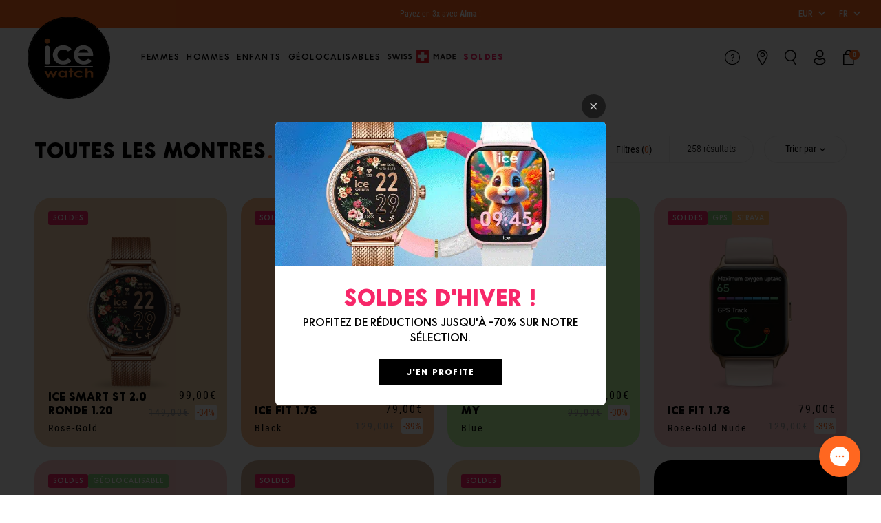

--- FILE ---
content_type: text/html; charset=utf-8
request_url: https://www.ice-watch.com/collections/toutes-les-montres?currency=EUR
body_size: 57564
content:
<!DOCTYPE html>
<html class="no-js" lang="fr"> 
  <head><meta charset="utf-8" />
    <meta http-equiv="X-UA-Compatible" content="IE=edge" />
    <meta name="viewport" content="width=device-width, initial-scale=1.0, user-scalable=no" />
    <meta name="theme-color" content="#000000" />
    <link rel="canonical" href="https://www.ice-watch.com/collections/toutes-les-montres" />
    <link rel="preconnect" href="https://cdn.shopify.com" crossorigin />
<link rel="modulepreload" href="//www.ice-watch.com/cdn/shop/t/4/assets/theme.min.js?v=83269840790308644601768207306" crossorigin="anonymous"><link rel="shortcut icon" href="//www.ice-watch.com/cdn/shop/files/logo-ice-watch.png?crop=center&height=32&v=1688636217&width=32" type="image/png" /><title>Toutes les montres &bull; Ice-Watch</title>


<meta property="og:site_name" content="Ice-Watch">
<meta property="og:url" content="https://www.ice-watch.com/collections/toutes-les-montres">
<meta property="og:title" content="Toutes les montres">
<meta property="og:type" content="product.group">
<meta property="og:description" content="Découvrez la marque Ice-Watch ! Un large choix de montres connectées, digitales ou à quartz pour femmes, hommes, filles et garçons au design original, coloré et tendance ! Livraison gratuite en 3-5 jours, garantie 2 ans, satisfait ou remboursé !"><meta property="og:image" content="http://www.ice-watch.com/cdn/shop/files/IW-BRAND_COVER-SOLDES-HIVER-1200x628.png?crop=center&height=600&v=1767370948&width=1200">
    <meta property="og:image:secure_url" content="https://www.ice-watch.com/cdn/shop/files/IW-BRAND_COVER-SOLDES-HIVER-1200x628.png?crop=center&height=600&v=1767370948&width=1200">
    <meta property="og:image:width" content="1200">
    <meta property="og:image:height" content="600">
    <meta property="og:image:alt" content="">

<meta name="twitter:site" content="@">
<meta name="twitter:card" content="summary_large_image">
<meta name="twitter:title" content="Toutes les montres">
<meta name="twitter:description" content="Découvrez la marque Ice-Watch ! Un large choix de montres connectées, digitales ou à quartz pour femmes, hommes, filles et garçons au design original, coloré et tendance ! Livraison gratuite en 3-5 jours, garantie 2 ans, satisfait ou remboursé !">
<script>window.performance && window.performance.mark && window.performance.mark('shopify.content_for_header.start');</script><meta id="shopify-digital-wallet" name="shopify-digital-wallet" content="/74133831993/digital_wallets/dialog">
<meta name="shopify-checkout-api-token" content="4a36dea716c2f32fcb317b0095ad8e03">
<meta id="in-context-paypal-metadata" data-shop-id="74133831993" data-venmo-supported="false" data-environment="production" data-locale="fr_FR" data-paypal-v4="true" data-currency="EUR">
<link rel="alternate" type="application/atom+xml" title="Feed" href="/collections/toutes-les-montres.atom" />
<link rel="next" href="/collections/toutes-les-montres?page=2">
<link rel="alternate" hreflang="x-default" href="https://www.ice-watch.com/collections/toutes-les-montres">
<link rel="alternate" hreflang="fr-BE" href="https://www.ice-watch.com/collections/toutes-les-montres">
<link rel="alternate" hreflang="en-BE" href="https://www.ice-watch.com/en/collections/all-watches">
<link rel="alternate" hreflang="de-BE" href="https://www.ice-watch.com/de/collections/alle-uhren">
<link rel="alternate" hreflang="nl-BE" href="https://www.ice-watch.com/nl/collections/alle-horloges">
<link rel="alternate" hreflang="es-BE" href="https://www.ice-watch.com/es/collections/todos-los-relojes">
<link rel="alternate" hreflang="it-BE" href="https://www.ice-watch.com/it/collections/tutti-gli-orologi">
<link rel="alternate" type="application/json+oembed" href="https://www.ice-watch.com/collections/toutes-les-montres.oembed">
<script async="async" src="/checkouts/internal/preloads.js?locale=fr-BE"></script>
<link rel="preconnect" href="https://shop.app" crossorigin="anonymous">
<script async="async" src="https://shop.app/checkouts/internal/preloads.js?locale=fr-BE&shop_id=74133831993" crossorigin="anonymous"></script>
<script id="apple-pay-shop-capabilities" type="application/json">{"shopId":74133831993,"countryCode":"BE","currencyCode":"EUR","merchantCapabilities":["supports3DS"],"merchantId":"gid:\/\/shopify\/Shop\/74133831993","merchantName":"Ice-Watch","requiredBillingContactFields":["postalAddress","email","phone"],"requiredShippingContactFields":["postalAddress","email","phone"],"shippingType":"shipping","supportedNetworks":[],"total":{"type":"pending","label":"Ice-Watch","amount":"1.00"},"shopifyPaymentsEnabled":true,"supportsSubscriptions":false}</script>
<script id="shopify-features" type="application/json">{"accessToken":"4a36dea716c2f32fcb317b0095ad8e03","betas":["rich-media-storefront-analytics"],"domain":"www.ice-watch.com","predictiveSearch":true,"shopId":74133831993,"locale":"fr"}</script>
<script>var Shopify = Shopify || {};
Shopify.shop = "ice-watch-eu.myshopify.com";
Shopify.locale = "fr";
Shopify.currency = {"active":"EUR","rate":"1.0"};
Shopify.country = "BE";
Shopify.theme = {"name":"Ice watch","id":148734574905,"schema_name":"Ice Watch","schema_version":"5.0.0","theme_store_id":null,"role":"main"};
Shopify.theme.handle = "null";
Shopify.theme.style = {"id":null,"handle":null};
Shopify.cdnHost = "www.ice-watch.com/cdn";
Shopify.routes = Shopify.routes || {};
Shopify.routes.root = "/";</script>
<script type="module">!function(o){(o.Shopify=o.Shopify||{}).modules=!0}(window);</script>
<script>!function(o){function n(){var o=[];function n(){o.push(Array.prototype.slice.apply(arguments))}return n.q=o,n}var t=o.Shopify=o.Shopify||{};t.loadFeatures=n(),t.autoloadFeatures=n()}(window);</script>
<script>
  window.ShopifyPay = window.ShopifyPay || {};
  window.ShopifyPay.apiHost = "shop.app\/pay";
  window.ShopifyPay.redirectState = null;
</script>
<script id="shop-js-analytics" type="application/json">{"pageType":"collection"}</script>
<script defer="defer" async type="module" src="//www.ice-watch.com/cdn/shopifycloud/shop-js/modules/v2/client.init-shop-cart-sync_BcDpqI9l.fr.esm.js"></script>
<script defer="defer" async type="module" src="//www.ice-watch.com/cdn/shopifycloud/shop-js/modules/v2/chunk.common_a1Rf5Dlz.esm.js"></script>
<script defer="defer" async type="module" src="//www.ice-watch.com/cdn/shopifycloud/shop-js/modules/v2/chunk.modal_Djra7sW9.esm.js"></script>
<script type="module">
  await import("//www.ice-watch.com/cdn/shopifycloud/shop-js/modules/v2/client.init-shop-cart-sync_BcDpqI9l.fr.esm.js");
await import("//www.ice-watch.com/cdn/shopifycloud/shop-js/modules/v2/chunk.common_a1Rf5Dlz.esm.js");
await import("//www.ice-watch.com/cdn/shopifycloud/shop-js/modules/v2/chunk.modal_Djra7sW9.esm.js");

  window.Shopify.SignInWithShop?.initShopCartSync?.({"fedCMEnabled":true,"windoidEnabled":true});

</script>
<script>
  window.Shopify = window.Shopify || {};
  if (!window.Shopify.featureAssets) window.Shopify.featureAssets = {};
  window.Shopify.featureAssets['shop-js'] = {"shop-cart-sync":["modules/v2/client.shop-cart-sync_BLrx53Hf.fr.esm.js","modules/v2/chunk.common_a1Rf5Dlz.esm.js","modules/v2/chunk.modal_Djra7sW9.esm.js"],"init-fed-cm":["modules/v2/client.init-fed-cm_C8SUwJ8U.fr.esm.js","modules/v2/chunk.common_a1Rf5Dlz.esm.js","modules/v2/chunk.modal_Djra7sW9.esm.js"],"shop-cash-offers":["modules/v2/client.shop-cash-offers_BBp_MjBM.fr.esm.js","modules/v2/chunk.common_a1Rf5Dlz.esm.js","modules/v2/chunk.modal_Djra7sW9.esm.js"],"shop-login-button":["modules/v2/client.shop-login-button_Dw6kG_iO.fr.esm.js","modules/v2/chunk.common_a1Rf5Dlz.esm.js","modules/v2/chunk.modal_Djra7sW9.esm.js"],"pay-button":["modules/v2/client.pay-button_BJDaAh68.fr.esm.js","modules/v2/chunk.common_a1Rf5Dlz.esm.js","modules/v2/chunk.modal_Djra7sW9.esm.js"],"shop-button":["modules/v2/client.shop-button_DBWL94V3.fr.esm.js","modules/v2/chunk.common_a1Rf5Dlz.esm.js","modules/v2/chunk.modal_Djra7sW9.esm.js"],"avatar":["modules/v2/client.avatar_BTnouDA3.fr.esm.js"],"init-windoid":["modules/v2/client.init-windoid_77FSIiws.fr.esm.js","modules/v2/chunk.common_a1Rf5Dlz.esm.js","modules/v2/chunk.modal_Djra7sW9.esm.js"],"init-shop-for-new-customer-accounts":["modules/v2/client.init-shop-for-new-customer-accounts_QoC3RJm9.fr.esm.js","modules/v2/client.shop-login-button_Dw6kG_iO.fr.esm.js","modules/v2/chunk.common_a1Rf5Dlz.esm.js","modules/v2/chunk.modal_Djra7sW9.esm.js"],"init-shop-email-lookup-coordinator":["modules/v2/client.init-shop-email-lookup-coordinator_D4ioGzPw.fr.esm.js","modules/v2/chunk.common_a1Rf5Dlz.esm.js","modules/v2/chunk.modal_Djra7sW9.esm.js"],"init-shop-cart-sync":["modules/v2/client.init-shop-cart-sync_BcDpqI9l.fr.esm.js","modules/v2/chunk.common_a1Rf5Dlz.esm.js","modules/v2/chunk.modal_Djra7sW9.esm.js"],"shop-toast-manager":["modules/v2/client.shop-toast-manager_B-eIbpHW.fr.esm.js","modules/v2/chunk.common_a1Rf5Dlz.esm.js","modules/v2/chunk.modal_Djra7sW9.esm.js"],"init-customer-accounts":["modules/v2/client.init-customer-accounts_BcBSUbIK.fr.esm.js","modules/v2/client.shop-login-button_Dw6kG_iO.fr.esm.js","modules/v2/chunk.common_a1Rf5Dlz.esm.js","modules/v2/chunk.modal_Djra7sW9.esm.js"],"init-customer-accounts-sign-up":["modules/v2/client.init-customer-accounts-sign-up_DvG__VHD.fr.esm.js","modules/v2/client.shop-login-button_Dw6kG_iO.fr.esm.js","modules/v2/chunk.common_a1Rf5Dlz.esm.js","modules/v2/chunk.modal_Djra7sW9.esm.js"],"shop-follow-button":["modules/v2/client.shop-follow-button_Dnx6fDH9.fr.esm.js","modules/v2/chunk.common_a1Rf5Dlz.esm.js","modules/v2/chunk.modal_Djra7sW9.esm.js"],"checkout-modal":["modules/v2/client.checkout-modal_BDH3MUqJ.fr.esm.js","modules/v2/chunk.common_a1Rf5Dlz.esm.js","modules/v2/chunk.modal_Djra7sW9.esm.js"],"shop-login":["modules/v2/client.shop-login_CV9Paj8R.fr.esm.js","modules/v2/chunk.common_a1Rf5Dlz.esm.js","modules/v2/chunk.modal_Djra7sW9.esm.js"],"lead-capture":["modules/v2/client.lead-capture_DGQOTB4e.fr.esm.js","modules/v2/chunk.common_a1Rf5Dlz.esm.js","modules/v2/chunk.modal_Djra7sW9.esm.js"],"payment-terms":["modules/v2/client.payment-terms_BQYK7nq4.fr.esm.js","modules/v2/chunk.common_a1Rf5Dlz.esm.js","modules/v2/chunk.modal_Djra7sW9.esm.js"]};
</script>
<script>(function() {
  var isLoaded = false;
  function asyncLoad() {
    if (isLoaded) return;
    isLoaded = true;
    var urls = ["https:\/\/api.preproduct.io\/preproduct-embed.js?shop=ice-watch-eu.myshopify.com","https:\/\/dr4qe3ddw9y32.cloudfront.net\/awin-shopify-integration-code.js?aid=38756\u0026v=shopifyApp_5.2.3\u0026ts=1760519640962\u0026shop=ice-watch-eu.myshopify.com","https:\/\/cdn.nfcube.com\/instafeed-011e0a2c74e5c03b0b90fa34a076b5f1.js?shop=ice-watch-eu.myshopify.com"];
    for (var i = 0; i < urls.length; i++) {
      var s = document.createElement('script');
      s.type = 'text/javascript';
      s.async = true;
      s.src = urls[i];
      var x = document.getElementsByTagName('script')[0];
      x.parentNode.insertBefore(s, x);
    }
  };
  if(window.attachEvent) {
    window.attachEvent('onload', asyncLoad);
  } else {
    window.addEventListener('load', asyncLoad, false);
  }
})();</script>
<script id="__st">var __st={"a":74133831993,"offset":3600,"reqid":"ac3439a6-99ec-48b1-92c3-b85ccf17c1de-1769226424","pageurl":"www.ice-watch.com\/collections\/toutes-les-montres?currency=EUR","u":"ffdcbd097ee0","p":"collection","rtyp":"collection","rid":464187130169};</script>
<script>window.ShopifyPaypalV4VisibilityTracking = true;</script>
<script id="captcha-bootstrap">!function(){'use strict';const t='contact',e='account',n='new_comment',o=[[t,t],['blogs',n],['comments',n],[t,'customer']],c=[[e,'customer_login'],[e,'guest_login'],[e,'recover_customer_password'],[e,'create_customer']],r=t=>t.map((([t,e])=>`form[action*='/${t}']:not([data-nocaptcha='true']) input[name='form_type'][value='${e}']`)).join(','),a=t=>()=>t?[...document.querySelectorAll(t)].map((t=>t.form)):[];function s(){const t=[...o],e=r(t);return a(e)}const i='password',u='form_key',d=['recaptcha-v3-token','g-recaptcha-response','h-captcha-response',i],f=()=>{try{return window.sessionStorage}catch{return}},m='__shopify_v',_=t=>t.elements[u];function p(t,e,n=!1){try{const o=window.sessionStorage,c=JSON.parse(o.getItem(e)),{data:r}=function(t){const{data:e,action:n}=t;return t[m]||n?{data:e,action:n}:{data:t,action:n}}(c);for(const[e,n]of Object.entries(r))t.elements[e]&&(t.elements[e].value=n);n&&o.removeItem(e)}catch(o){console.error('form repopulation failed',{error:o})}}const l='form_type',E='cptcha';function T(t){t.dataset[E]=!0}const w=window,h=w.document,L='Shopify',v='ce_forms',y='captcha';let A=!1;((t,e)=>{const n=(g='f06e6c50-85a8-45c8-87d0-21a2b65856fe',I='https://cdn.shopify.com/shopifycloud/storefront-forms-hcaptcha/ce_storefront_forms_captcha_hcaptcha.v1.5.2.iife.js',D={infoText:'Protégé par hCaptcha',privacyText:'Confidentialité',termsText:'Conditions'},(t,e,n)=>{const o=w[L][v],c=o.bindForm;if(c)return c(t,g,e,D).then(n);var r;o.q.push([[t,g,e,D],n]),r=I,A||(h.body.append(Object.assign(h.createElement('script'),{id:'captcha-provider',async:!0,src:r})),A=!0)});var g,I,D;w[L]=w[L]||{},w[L][v]=w[L][v]||{},w[L][v].q=[],w[L][y]=w[L][y]||{},w[L][y].protect=function(t,e){n(t,void 0,e),T(t)},Object.freeze(w[L][y]),function(t,e,n,w,h,L){const[v,y,A,g]=function(t,e,n){const i=e?o:[],u=t?c:[],d=[...i,...u],f=r(d),m=r(i),_=r(d.filter((([t,e])=>n.includes(e))));return[a(f),a(m),a(_),s()]}(w,h,L),I=t=>{const e=t.target;return e instanceof HTMLFormElement?e:e&&e.form},D=t=>v().includes(t);t.addEventListener('submit',(t=>{const e=I(t);if(!e)return;const n=D(e)&&!e.dataset.hcaptchaBound&&!e.dataset.recaptchaBound,o=_(e),c=g().includes(e)&&(!o||!o.value);(n||c)&&t.preventDefault(),c&&!n&&(function(t){try{if(!f())return;!function(t){const e=f();if(!e)return;const n=_(t);if(!n)return;const o=n.value;o&&e.removeItem(o)}(t);const e=Array.from(Array(32),(()=>Math.random().toString(36)[2])).join('');!function(t,e){_(t)||t.append(Object.assign(document.createElement('input'),{type:'hidden',name:u})),t.elements[u].value=e}(t,e),function(t,e){const n=f();if(!n)return;const o=[...t.querySelectorAll(`input[type='${i}']`)].map((({name:t})=>t)),c=[...d,...o],r={};for(const[a,s]of new FormData(t).entries())c.includes(a)||(r[a]=s);n.setItem(e,JSON.stringify({[m]:1,action:t.action,data:r}))}(t,e)}catch(e){console.error('failed to persist form',e)}}(e),e.submit())}));const S=(t,e)=>{t&&!t.dataset[E]&&(n(t,e.some((e=>e===t))),T(t))};for(const o of['focusin','change'])t.addEventListener(o,(t=>{const e=I(t);D(e)&&S(e,y())}));const B=e.get('form_key'),M=e.get(l),P=B&&M;t.addEventListener('DOMContentLoaded',(()=>{const t=y();if(P)for(const e of t)e.elements[l].value===M&&p(e,B);[...new Set([...A(),...v().filter((t=>'true'===t.dataset.shopifyCaptcha))])].forEach((e=>S(e,t)))}))}(h,new URLSearchParams(w.location.search),n,t,e,['guest_login'])})(!0,!0)}();</script>
<script integrity="sha256-4kQ18oKyAcykRKYeNunJcIwy7WH5gtpwJnB7kiuLZ1E=" data-source-attribution="shopify.loadfeatures" defer="defer" src="//www.ice-watch.com/cdn/shopifycloud/storefront/assets/storefront/load_feature-a0a9edcb.js" crossorigin="anonymous"></script>
<script crossorigin="anonymous" defer="defer" src="//www.ice-watch.com/cdn/shopifycloud/storefront/assets/shopify_pay/storefront-65b4c6d7.js?v=20250812"></script>
<script data-source-attribution="shopify.dynamic_checkout.dynamic.init">var Shopify=Shopify||{};Shopify.PaymentButton=Shopify.PaymentButton||{isStorefrontPortableWallets:!0,init:function(){window.Shopify.PaymentButton.init=function(){};var t=document.createElement("script");t.src="https://www.ice-watch.com/cdn/shopifycloud/portable-wallets/latest/portable-wallets.fr.js",t.type="module",document.head.appendChild(t)}};
</script>
<script data-source-attribution="shopify.dynamic_checkout.buyer_consent">
  function portableWalletsHideBuyerConsent(e){var t=document.getElementById("shopify-buyer-consent"),n=document.getElementById("shopify-subscription-policy-button");t&&n&&(t.classList.add("hidden"),t.setAttribute("aria-hidden","true"),n.removeEventListener("click",e))}function portableWalletsShowBuyerConsent(e){var t=document.getElementById("shopify-buyer-consent"),n=document.getElementById("shopify-subscription-policy-button");t&&n&&(t.classList.remove("hidden"),t.removeAttribute("aria-hidden"),n.addEventListener("click",e))}window.Shopify?.PaymentButton&&(window.Shopify.PaymentButton.hideBuyerConsent=portableWalletsHideBuyerConsent,window.Shopify.PaymentButton.showBuyerConsent=portableWalletsShowBuyerConsent);
</script>
<script data-source-attribution="shopify.dynamic_checkout.cart.bootstrap">document.addEventListener("DOMContentLoaded",(function(){function t(){return document.querySelector("shopify-accelerated-checkout-cart, shopify-accelerated-checkout")}if(t())Shopify.PaymentButton.init();else{new MutationObserver((function(e,n){t()&&(Shopify.PaymentButton.init(),n.disconnect())})).observe(document.body,{childList:!0,subtree:!0})}}));
</script>
<link id="shopify-accelerated-checkout-styles" rel="stylesheet" media="screen" href="https://www.ice-watch.com/cdn/shopifycloud/portable-wallets/latest/accelerated-checkout-backwards-compat.css" crossorigin="anonymous">
<style id="shopify-accelerated-checkout-cart">
        #shopify-buyer-consent {
  margin-top: 1em;
  display: inline-block;
  width: 100%;
}

#shopify-buyer-consent.hidden {
  display: none;
}

#shopify-subscription-policy-button {
  background: none;
  border: none;
  padding: 0;
  text-decoration: underline;
  font-size: inherit;
  cursor: pointer;
}

#shopify-subscription-policy-button::before {
  box-shadow: none;
}

      </style>

<script>window.performance && window.performance.mark && window.performance.mark('shopify.content_for_header.end');</script>
<style type="text/css">
  :root {--product-color-argent: #ededed;--product-color-beige: #f5f5dc;--product-color-blanc: #ffffff;--product-color-bleu: #5790ff;--product-color-brun: #cdb097;--product-color-gris: #999999;--product-color-jaune: #fffe94;--product-color-mauve: #d6c9ff;--product-color-noir: #000000;--product-color-or: #ffd700;--product-color-orange: #ff6720;--product-color-rose-gold: #f8b996;--product-color-rose: #ffcbcb;--product-color-rouge: #f97070;--product-color-turquoise: #bef2e6;--product-color-vert: #88d07b;}
</style>

<link href="//www.ice-watch.com/cdn/shop/t/4/assets/vendor@theme.min.css?v=21144572887513458301763388782" rel="stylesheet" type="text/css" media="all" />
  <link href="//www.ice-watch.com/cdn/shop/t/4/assets/theme.min.css?v=19171701476242324801768207306" rel="stylesheet" type="text/css" media="all" />
<link rel="prefetch" href="//www.ice-watch.com/cdn/shop/t/4/assets/vendor@product.min.css?v=129448540555058437491763388782" as="style">
  <link rel="prefetch" href="//www.ice-watch.com/cdn/shop/t/4/assets/product.min.css?v=70287963236187280981747295824" as="style"><script>
      document.documentElement.className = document.documentElement.className.replace('no-js', 'js');

      window.theme = {
        strings: {
          product: {
            addToCart: "Ajouter au panier",
            success: "Produit ajouté !",
            outOfStock: "Rupture de stock",
            emailAlert: "Me prévenir",
            unavailable: "Indisponible"
          },
          cart: {
            product: "produit",
            products: "produits",
            priceUnit: "soit {{ quantity }}x{{ price_unit }}",
            gift: "offert",
            gifts: "offerts"
          },
          customers: {
            profile: {
              success: "Le profil a bien été mis à jour",
              error: "Erreur lors de la mise à jour du profil"
            }
          },
          newsletter: {
            success: "Merci pour votre inscription.",
            error: "Erreur lors de l\u0026#39;inscription."
          }
        },

        settings: {
          cartDelivery: {
          amount: 6500,
          message: "Plus que [amount] pour profiter de la [[livraison gratuite]]",
          success: "Vous bénéficiez de la livraison [[gratuite]]"
        },
          cartDrawer: true,
          uniqartSections: "cart-lines",
          shopName: "ice-watch",
          shopLocale: "fr",
          moneyFormat: "{{amount_with_comma_separator}}€",
          moneyWithCurrencyFormat: "{{amount_with_comma_separator}}€"
        },

        user: {
          cart: {"note":null,"attributes":{},"original_total_price":0,"total_price":0,"total_discount":0,"total_weight":0.0,"item_count":0,"items":[],"requires_shipping":false,"currency":"EUR","items_subtotal_price":0,"cart_level_discount_applications":[],"checkout_charge_amount":0},
          jwt: null
        },

        routes: {
          rootPath: "\/",
          currentUrl: "\/collections\/toutes-les-montres",
          currentFullUrl: "\/collections\/toutes-les-montres",
          cartUrl: "\/cart",
          cartAddUrl: "\/cart\/add",
          cartChangeUrl: "\/cart\/change",
          cartClearUrl: "\/cart\/clear",
          cartUpdateUrl: "\/cart\/update",
          predictiveSearchUrl: "\/search\/suggest",
          productPath: "\/products\/",
          productRecommendationsUrl: "\/recommendations\/products",
          searchUrl: "\/search",
          customerApiUrl: "https:\/\/icewatcheu.symback.unique.paris\/api\/acf\/customer\/"
        }
      };
    </script>
<script type="module" src="//www.ice-watch.com/cdn/shop/t/4/assets/theme.min.js?v=83269840790308644601768207306" crossorigin="anonymous"></script><link rel="prefetch" href="//www.ice-watch.com/cdn/shop/t/4/assets/product.min.js?v=79630541303066939081756386817" as="script"><script>
!function(){if(!window.klaviyo){window._klOnsite=window._klOnsite||[];try{window.klaviyo=new Proxy({},{get:function(n,i){return"push"===i?function(){var n;(n=window._klOnsite).push.apply(n,arguments)}:function(){for(var n=arguments.length,o=new Array(n),w=0;w<n;w++)o[w]=arguments[w];var t="function"==typeof o[o.length-1]?o.pop():void 0,e=new Promise((function(n){window._klOnsite.push([i].concat(o,[function(i){t&&t(i),n(i)}]))}));return e}}})}catch(n){window.klaviyo=window.klaviyo||[],window.klaviyo.push=function(){var n;(n=window._klOnsite).push.apply(n,arguments)}}}}();
</script>
<!-- BEGIN app block: shopify://apps/addingwell/blocks/aw-gtm/c8ed21e7-0ac8-4249-8c91-cbdde850b5b8 --><script
  type="module"
>
  setTimeout(async function () {
    const keySessionStorage = 'aw_settings';
    let __AW__settings = JSON.parse(sessionStorage.getItem(keySessionStorage));
    if(!__AW__settings) {
      const awSettings = await fetch(
              "/apps/addingwell-proxy",
              {
                method: "GET",
                redirect: "follow",
                headers: {'Content-Type': 'application/json', 'Access-Control-Allow-Origin': '*'}
              }
      );
      if (awSettings.ok) {
        __AW__settings = await awSettings.json();
        sessionStorage.setItem(keySessionStorage, JSON.stringify(__AW__settings));
      } else {
        console.error('Addingwell - Loading proxy error', awSettings.status);
        return;
      }
    }

    if(__AW__settings.insertGtmTag && __AW__settings.gtmId) {
      let __AW__gtmUrl = 'https://www.googletagmanager.com/gtm.js';
      let __AW__isAddingwellCdn = false;
      if(__AW__settings.insertGtmUrl && __AW__settings.gtmUrl) {
        __AW__gtmUrl = __AW__settings.gtmUrl;
        __AW__isAddingwellCdn = __AW__settings.isAddingwellCdn;
      }

      (function(w,d,s,l,i){
        w[l]=w[l]||[];w[l].push({'gtm.start':new Date().getTime(),event:'gtm.js'});
        var f=d.getElementsByTagName(s)[0],j=d.createElement(s),dl=l!='dataLayer'?'&l='+l:'';
        j.async=true;
        j.src=`${__AW__gtmUrl}?${__AW__isAddingwellCdn ? 'awl' : 'id'}=`+(__AW__isAddingwellCdn ? i.replace(/^GTM-/, '') : i)+dl;f.parentNode.insertBefore(j,f);
      })(window,document,'script',`${__AW__settings.dataLayerVariableName}`,`${__AW__settings.gtmId}`);
    }

    const __AW__getEventNameWithSuffix = (eventName) => {
      return eventName + (__AW__settings.dataLayerEventSuffix ? "_" + __AW__settings.dataLayerEventSuffix : "");
    }

    if(__AW__settings.enableDataLayer) {
      const MAX_ITEMS_BATCH = 10;
      const sendBatchEvents = (items, eventName, eventObject) => {
        let batch = [];
        for(let i  = 0; i < items.length; i++) {
          batch.push(items[i]);
          if(batch.length === MAX_ITEMS_BATCH || i === items.length - 1) {
            const eventClone = {
              ...eventObject,
              ecommerce: {
                ...eventObject.ecommerce,
                items: [...batch]
              }
            };
            window[__AW__settings.dataLayerVariableName].push({ ecommerce: null });
            window[__AW__settings.dataLayerVariableName].push({
              ...{'event': __AW__getEventNameWithSuffix(eventName)},
              ...eventClone
            });

            batch = [];
          }
        }
      }

      function __AW__filterNullOrEmpty(obj) {
        let filteredObj = {};

        for (let key in obj) {
          if (obj.hasOwnProperty(key)) {
            let value = obj[key];

            // If value is an object (and not null), recursively filter sub-elements
            if (typeof value === "object" && value !== null && value !== undefined) {
              let filteredSubObject = __AW__filterNullOrEmpty(value);

              // Add the filtered sub-object only if it's not empty
              if (Object.keys(filteredSubObject).length > 0) {
                filteredObj[key] = filteredSubObject;
              }
            } else {
              // Add the value only if it's neither null nor an empty string
              if (value !== null && value !== "" && value !== undefined) {
                filteredObj[key] = value;
              }
            }
          }
        }
        return filteredObj;
      }

      function getPageType(value) {
        const pageTypeMapping = {
          404: '404',
          article: 'article',
          blog: 'blog',
          cart: 'cart',
          collection: 'collection',
          gift_card: 'gift_card',
          index: 'homepage',
          product: 'product',
          search: 'searchresults',
          'customers/login': 'login',
          'customers/register': 'sign_up'
        };
        return pageTypeMapping[value] || 'other';
      }

      function pushDataLayerEvents() {
        window[__AW__settings.dataLayerVariableName] = window[__AW__settings.dataLayerVariableName] || [];  // init data layer if doesn't already exist
        const templateName = "collection";
        const moneyFormat = "{{amount_with_comma_separator}}€";

        const getFormattedPrice = (price) => {
          let formattedPrice = price;
          if(moneyFormat.indexOf("amount_with_period_and_space_separator") > -1) {
            formattedPrice = price.replace(' ', '');
          } else if(moneyFormat.indexOf("amount_with_space_separator") > -1) {
            formattedPrice = price.replace(' ', '').replace(',', '.');
          } else if(moneyFormat.indexOf("amount_no_decimals_with_space_separator") > -1) {
            formattedPrice = price.replace(' ', '');
          } else if(moneyFormat.indexOf("amount_with_apostrophe_separator") > -1) {
            formattedPrice = price.replace('\'', '');
          } else if(moneyFormat.indexOf("amount_no_decimals_with_comma_separator") > -1) {
            formattedPrice = price.replace('.', '');
          } else if(moneyFormat.indexOf("amount_with_comma_separator") > -1) {
            formattedPrice = price.replace('.', '').replace(',', '.');
          } else if(moneyFormat.indexOf("amount_no_decimals") > -1) {
            formattedPrice = price.replace(',', '');
          } else if(moneyFormat.indexOf("amount") > -1) {
            formattedPrice = price.replace(',', '');
          } else {
            formattedPrice = price.replace('.', '').replace(",", ".");
          }
          return parseFloat(formattedPrice);
        };
        /**********************
         * DATALAYER SECTIONS
         ***********************/
        /**
         * DATALAYER: User Data
         * Build user_data properties.
         */
        let newCustomer = true;
        window.__AW__UserData = {
          user_data: {
            new_customer: newCustomer,
          }
        };

        

        window.__AW__UserData = __AW__filterNullOrEmpty(window.__AW__UserData);
        
        // Ajout du hash SHA256 des champs sensibles de user_data (version robuste)
        async function sha256(str) {
          if (!str) return undefined;
          if (!(window.crypto && window.crypto.subtle)) {
            console.error('Crypto.subtle non supporté, hash impossible pour :', str);
            return undefined;
          }
          try {
            const buf = await window.crypto.subtle.digest('SHA-256', new TextEncoder().encode(str));
            return Array.from(new Uint8Array(buf)).map(x => x.toString(16).padStart(2, '0')).join('');
          } catch (e) {
            console.error('Erreur lors du hash SHA256 pour', str, e);
            return undefined;
          }
        }
        async function getUserDataHash(user_data) {
          const hashObj = {};
          if (!user_data) return hashObj;
          try {
            if (user_data.email_address) hashObj.email_address = await sha256(user_data.email_address);
            if (user_data.phone_number) hashObj.phone_number = await sha256(user_data.phone_number);
            if (user_data.address && typeof user_data.address === 'object') {
              hashObj.address = {};
              if (user_data.address.first_name) hashObj.address.first_name = await sha256(user_data.address.first_name);
              if (user_data.address.last_name) hashObj.address.last_name = await sha256(user_data.address.last_name);
              if (user_data.address.street) hashObj.address.street = await sha256(user_data.address.street);
              if (user_data.address.city) hashObj.address.city = await sha256(user_data.address.city);
              if (user_data.address.region) hashObj.address.region = await sha256(user_data.address.region);
              if (user_data.address.postal_code) hashObj.address.postal_code = await sha256(user_data.address.postal_code);
              if (user_data.address.country) hashObj.address.country = await sha256(user_data.address.country);
            }
          } catch (e) {
            console.error('Erreur lors du hash user_data_hashed', e);
          }
          return __AW__filterNullOrEmpty(hashObj);
        }
        (async function() {
          if (window.__AW__UserData && window.__AW__UserData.user_data) {
            window.__AW__UserData.user_data_hashed = await getUserDataHash(window.__AW__UserData.user_data);
          }
        })();
        
        window.__AW__UserData["page_type"] = getPageType(templateName);
        window[__AW__settings.dataLayerVariableName].push(window.__AW__UserData);

        window[__AW__settings.dataLayerVariableName].push({"event": __AW__getEventNameWithSuffix("page_view")});


        /**
         * DATALAYER: 404 Pages
         * Fire on 404 Pages */
        


        /**
         * DATALAYER: Blog Articles
         * Fire on Blog Article Pages */
        

        

        

        /** DATALAYER: Product List Page (Collections, Category)
         * Fire on all product listing pages. */

        const __AW__transformNumberToString = (value) => {
          if (value !== null && value !== undefined && typeof value === 'number') {
            return value.toString();
          }
          /** By Default return the current value */
          return value;
        };

        let discountPrice = 0.00;
        

        var __AW__items = [];
        
          var __AW__itemVariantQuantity = 359;
          var __AW__itemVariant = {"id":56232090993014,"title":"Rose-Gold \/ S","option1":"Rose-Gold","option2":"S","option3":null,"sku":"025317","requires_shipping":true,"taxable":true,"featured_image":{"id":77778910019958,"product_id":15329388167542,"position":1,"created_at":"2025-09-08T12:10:25+02:00","updated_at":"2025-09-08T12:10:30+02:00","alt":null,"width":1500,"height":1500,"src":"\/\/www.ice-watch.com\/cdn\/shop\/files\/025317-ice-smart-st-2-0-rose-gold-milanese-1-2-39mm-01.png?v=1757326230","variant_ids":[56232090993014]},"available":true,"name":"ICE smart ST 2.0 ronde 1.20 - Rose-Gold \/ S","public_title":"Rose-Gold \/ S","options":["Rose-Gold","S"],"price":9900,"weight":210,"compare_at_price":14900,"inventory_management":"shopify","barcode":"4895173346439","featured_media":{"alt":null,"id":66622947000694,"position":1,"preview_image":{"aspect_ratio":1.0,"height":1500,"width":1500,"src":"\/\/www.ice-watch.com\/cdn\/shop\/files\/025317-ice-smart-st-2-0-rose-gold-milanese-1-2-39mm-01.png?v=1757326230"}},"requires_selling_plan":false,"selling_plan_allocations":[],"quantity_rule":{"min":1,"max":null,"increment":1}};

          
          discountPrice = getFormattedPrice("50,00");
          

          
          
            
              
            
            
          
            
              
            
            
          
  
          
  
          __AW__items.push(
                  {
                    'index'             : 1,
                    'item_id'           : __AW__transformNumberToString(15329388167542),
                    'item_variant'      : __AW__itemVariant?.title ?? null,
                    'item_variant_id'   : __AW__transformNumberToString(__AW__itemVariant?.id ?? null),
                    'item_variant_title': __AW__itemVariant?.title ?? null,
                    'item_product_id'   : __AW__transformNumberToString(15329388167542),
                    'item_product_title': "ICE smart ST 2.0 ronde 1.20",
                    'item_name'         : "ICE smart ST 2.0 ronde 1.20",
                    'discount'          : discountPrice,
                    'price'             : getFormattedPrice("99,00"),
                    'item_brand'        : "ICE sa",
                    'item_category'     : "201",
                    'item_list_id'      : 464187130169,
                    'item_list_name'    : "Toutes les montres",
                    'sku'               : __AW__transformNumberToString(__AW__itemVariant?.sku ?? null),
                    'url'               : "\/products\/ice-smart-st-2-0-round-1-20-rose-gold",
                    'quantity'          : 1,
                    'inventory_quantity'    : __AW__itemVariantQuantity
                  }
          )
        
          var __AW__itemVariantQuantity = 412;
          var __AW__itemVariant = {"id":49846122709305,"title":"Black \/ M","option1":"Black","option2":"M","option3":null,"sku":"024104","requires_shipping":true,"taxable":true,"featured_image":{"id":74892972032374,"product_id":9629621584185,"position":1,"created_at":"2025-04-08T13:54:33+02:00","updated_at":"2025-04-08T13:58:37+02:00","alt":null,"width":1500,"height":1500,"src":"\/\/www.ice-watch.com\/cdn\/shop\/files\/024104-ice-fit-1-0-black-1-78-amoled-01.png?v=1744113517","variant_ids":[49846122709305]},"available":true,"name":"ICE fit 1.78 - Black \/ M","public_title":"Black \/ M","options":["Black","M"],"price":7900,"weight":170,"compare_at_price":12900,"inventory_management":"shopify","barcode":"4895173337017","featured_media":{"alt":null,"id":64994939011446,"position":1,"preview_image":{"aspect_ratio":1.0,"height":1500,"width":1500,"src":"\/\/www.ice-watch.com\/cdn\/shop\/files\/024104-ice-fit-1-0-black-1-78-amoled-01.png?v=1744113517"}},"requires_selling_plan":false,"selling_plan_allocations":[],"quantity_rule":{"min":1,"max":null,"increment":1}};

          
          discountPrice = getFormattedPrice("50,00");
          

          
          
            
              
            
            
          
            
              
            
            
          
  
          
  
          __AW__items.push(
                  {
                    'index'             : 2,
                    'item_id'           : __AW__transformNumberToString(9629621584185),
                    'item_variant'      : __AW__itemVariant?.title ?? null,
                    'item_variant_id'   : __AW__transformNumberToString(__AW__itemVariant?.id ?? null),
                    'item_variant_title': __AW__itemVariant?.title ?? null,
                    'item_product_id'   : __AW__transformNumberToString(9629621584185),
                    'item_product_title': "ICE fit 1.78",
                    'item_name'         : "ICE fit 1.78",
                    'discount'          : discountPrice,
                    'price'             : getFormattedPrice("79,00"),
                    'item_brand'        : "ICE sa",
                    'item_category'     : "201",
                    'item_list_id'      : 464187130169,
                    'item_list_name'    : "Toutes les montres",
                    'sku'               : __AW__transformNumberToString(__AW__itemVariant?.sku ?? null),
                    'url'               : "\/products\/ice-fit-black",
                    'quantity'          : 1,
                    'inventory_quantity'    : __AW__itemVariantQuantity
                  }
          )
        
          var __AW__itemVariantQuantity = 760;
          var __AW__itemVariant = {"id":55309916733814,"title":"Blue \/ S","option1":"Blue","option2":"S","option3":null,"sku":"024547","requires_shipping":true,"taxable":true,"featured_image":{"id":76036432789878,"product_id":15095297245558,"position":1,"created_at":"2025-06-05T11:23:41+02:00","updated_at":"2025-10-23T15:38:47+02:00","alt":null,"width":1500,"height":1500,"src":"\/\/www.ice-watch.com\/cdn\/shop\/files\/024547-ice-smart-junior-3-0-find-my-blue-1-75-01_34105b4e-6de1-4be8-9464-4134814fa26c.png?v=1761226727","variant_ids":[55309916733814]},"available":true,"name":"ICE smart 3.0 Find My - Blue \/ S","public_title":"Blue \/ S","options":["Blue","S"],"price":6900,"weight":160,"compare_at_price":9900,"inventory_management":"shopify","barcode":"4895173343193","featured_media":{"alt":null,"id":65650122457462,"position":1,"preview_image":{"aspect_ratio":1.0,"height":1500,"width":1500,"src":"\/\/www.ice-watch.com\/cdn\/shop\/files\/024547-ice-smart-junior-3-0-find-my-blue-1-75-01_34105b4e-6de1-4be8-9464-4134814fa26c.png?v=1761226727"}},"requires_selling_plan":false,"selling_plan_allocations":[],"quantity_rule":{"min":1,"max":null,"increment":1}};

          
          discountPrice = getFormattedPrice("30,00");
          

          
          
            
              
            
            
          
            
              
            
            
          
  
          
  
          __AW__items.push(
                  {
                    'index'             : 3,
                    'item_id'           : __AW__transformNumberToString(15095297245558),
                    'item_variant'      : __AW__itemVariant?.title ?? null,
                    'item_variant_id'   : __AW__transformNumberToString(__AW__itemVariant?.id ?? null),
                    'item_variant_title': __AW__itemVariant?.title ?? null,
                    'item_product_id'   : __AW__transformNumberToString(15095297245558),
                    'item_product_title': "ICE smart 3.0 Find My",
                    'item_name'         : "ICE smart 3.0 Find My",
                    'discount'          : discountPrice,
                    'price'             : getFormattedPrice("69,00"),
                    'item_brand'        : "ICE sa",
                    'item_category'     : "201",
                    'item_list_id'      : 464187130169,
                    'item_list_name'    : "Toutes les montres",
                    'sku'               : __AW__transformNumberToString(__AW__itemVariant?.sku ?? null),
                    'url'               : "\/products\/ice-smart-3-0-find-my-blue",
                    'quantity'          : 1,
                    'inventory_quantity'    : __AW__itemVariantQuantity
                  }
          )
        
          var __AW__itemVariantQuantity = 293;
          var __AW__itemVariant = {"id":49846286713145,"title":"Rose-Gold Nude \/ M","option1":"Rose-Gold Nude","option2":"M","option3":null,"sku":"024305","requires_shipping":true,"taxable":true,"featured_image":{"id":74892950012278,"product_id":9629668835641,"position":1,"created_at":"2025-04-08T13:52:58+02:00","updated_at":"2025-04-08T13:54:14+02:00","alt":null,"width":1500,"height":1500,"src":"\/\/www.ice-watch.com\/cdn\/shop\/files\/024305-ice-fit-1-0-rose-gold-nude-1-78-amoled-01.png?v=1744113254","variant_ids":[49846286713145]},"available":true,"name":"ICE fit 1.78 - Rose-Gold Nude \/ M","public_title":"Rose-Gold Nude \/ M","options":["Rose-Gold Nude","M"],"price":7900,"weight":170,"compare_at_price":12900,"inventory_management":"shopify","barcode":"4895173338519","featured_media":{"alt":null,"id":64994926264694,"position":1,"preview_image":{"aspect_ratio":1.0,"height":1500,"width":1500,"src":"\/\/www.ice-watch.com\/cdn\/shop\/files\/024305-ice-fit-1-0-rose-gold-nude-1-78-amoled-01.png?v=1744113254"}},"requires_selling_plan":false,"selling_plan_allocations":[],"quantity_rule":{"min":1,"max":null,"increment":1}};

          
          discountPrice = getFormattedPrice("50,00");
          

          
          
            
              
            
            
          
            
              
            
            
          
  
          
  
          __AW__items.push(
                  {
                    'index'             : 4,
                    'item_id'           : __AW__transformNumberToString(9629668835641),
                    'item_variant'      : __AW__itemVariant?.title ?? null,
                    'item_variant_id'   : __AW__transformNumberToString(__AW__itemVariant?.id ?? null),
                    'item_variant_title': __AW__itemVariant?.title ?? null,
                    'item_product_id'   : __AW__transformNumberToString(9629668835641),
                    'item_product_title': "ICE fit 1.78",
                    'item_name'         : "ICE fit 1.78",
                    'discount'          : discountPrice,
                    'price'             : getFormattedPrice("79,00"),
                    'item_brand'        : "ICE sa",
                    'item_category'     : "201",
                    'item_list_id'      : 464187130169,
                    'item_list_name'    : "Toutes les montres",
                    'sku'               : __AW__transformNumberToString(__AW__itemVariant?.sku ?? null),
                    'url'               : "\/products\/ice-fit-rose-gold-nude",
                    'quantity'          : 1,
                    'inventory_quantity'    : __AW__itemVariantQuantity
                  }
          )
        
          var __AW__itemVariantQuantity = 897;
          var __AW__itemVariant = {"id":55310294614390,"title":"Pink \/ S","option1":"Pink","option2":"S","option3":null,"sku":"024549","requires_shipping":true,"taxable":true,"featured_image":{"id":76036432822646,"product_id":15095511908726,"position":1,"created_at":"2025-06-05T11:23:41+02:00","updated_at":"2025-10-23T15:38:08+02:00","alt":null,"width":1500,"height":1500,"src":"\/\/www.ice-watch.com\/cdn\/shop\/files\/024549-ice-smart-junior-3-0-find-my-pink-white-1-75-01_98177d7c-ce9b-4266-8c28-39116fdaa627.png?v=1761226688","variant_ids":[55310294614390]},"available":true,"name":"ICE smart 3.0 Find My - Pink \/ S","public_title":"Pink \/ S","options":["Pink","S"],"price":6900,"weight":160,"compare_at_price":9900,"inventory_management":"shopify","barcode":"4895173343216","featured_media":{"alt":null,"id":65650122424694,"position":1,"preview_image":{"aspect_ratio":1.0,"height":1500,"width":1500,"src":"\/\/www.ice-watch.com\/cdn\/shop\/files\/024549-ice-smart-junior-3-0-find-my-pink-white-1-75-01_98177d7c-ce9b-4266-8c28-39116fdaa627.png?v=1761226688"}},"requires_selling_plan":false,"selling_plan_allocations":[],"quantity_rule":{"min":1,"max":null,"increment":1}};

          
          discountPrice = getFormattedPrice("30,00");
          

          
          
            
              
            
            
          
            
              
            
            
          
  
          
  
          __AW__items.push(
                  {
                    'index'             : 5,
                    'item_id'           : __AW__transformNumberToString(15095511908726),
                    'item_variant'      : __AW__itemVariant?.title ?? null,
                    'item_variant_id'   : __AW__transformNumberToString(__AW__itemVariant?.id ?? null),
                    'item_variant_title': __AW__itemVariant?.title ?? null,
                    'item_product_id'   : __AW__transformNumberToString(15095511908726),
                    'item_product_title': "ICE smart 3.0 Find My",
                    'item_name'         : "ICE smart 3.0 Find My",
                    'discount'          : discountPrice,
                    'price'             : getFormattedPrice("69,00"),
                    'item_brand'        : "ICE sa",
                    'item_category'     : "201",
                    'item_list_id'      : 464187130169,
                    'item_list_name'    : "Toutes les montres",
                    'sku'               : __AW__transformNumberToString(__AW__itemVariant?.sku ?? null),
                    'url'               : "\/products\/ice-smart-3-0-find-my-pink",
                    'quantity'          : 1,
                    'inventory_quantity'    : __AW__itemVariantQuantity
                  }
          )
        
          var __AW__itemVariantQuantity = 130;
          var __AW__itemVariant = {"id":48040410612025,"title":"Timeless Taupe \/ S","option1":"Timeless Taupe","option2":"S","option3":null,"sku":"022861","requires_shipping":true,"taxable":true,"featured_image":{"id":46537679798585,"product_id":9077105721657,"position":1,"created_at":"2024-05-23T10:46:42+02:00","updated_at":"2024-05-23T10:46:47+02:00","alt":null,"width":1500,"height":1500,"src":"\/\/www.ice-watch.com\/cdn\/shop\/files\/022861-ice-boliday-timeless-taupe-01.png?v=1716454007","variant_ids":[48040410612025]},"available":true,"name":"ICE boliday - Timeless Taupe \/ S","public_title":"Timeless Taupe \/ S","options":["Timeless Taupe","S"],"price":4900,"weight":180,"compare_at_price":16900,"inventory_management":"shopify","barcode":"4895173327636","featured_media":{"alt":null,"id":39388643918137,"position":1,"preview_image":{"aspect_ratio":1.0,"height":1500,"width":1500,"src":"\/\/www.ice-watch.com\/cdn\/shop\/files\/022861-ice-boliday-timeless-taupe-01.png?v=1716454007"}},"requires_selling_plan":false,"selling_plan_allocations":[],"quantity_rule":{"min":1,"max":null,"increment":1}};

          
          discountPrice = getFormattedPrice("120,00");
          

          
          
            
              
            
            
          
            
              
            
            
          
  
          
  
          __AW__items.push(
                  {
                    'index'             : 6,
                    'item_id'           : __AW__transformNumberToString(9077105721657),
                    'item_variant'      : __AW__itemVariant?.title ?? null,
                    'item_variant_id'   : __AW__transformNumberToString(__AW__itemVariant?.id ?? null),
                    'item_variant_title': __AW__itemVariant?.title ?? null,
                    'item_product_id'   : __AW__transformNumberToString(9077105721657),
                    'item_product_title': "ICE boliday",
                    'item_name'         : "ICE boliday",
                    'discount'          : discountPrice,
                    'price'             : getFormattedPrice("49,00"),
                    'item_brand'        : "ICE sa",
                    'item_category'     : "201",
                    'item_list_id'      : 464187130169,
                    'item_list_name'    : "Toutes les montres",
                    'sku'               : __AW__transformNumberToString(__AW__itemVariant?.sku ?? null),
                    'url'               : "\/products\/ice-boliday-timeless-taupe",
                    'quantity'          : 1,
                    'inventory_quantity'    : __AW__itemVariantQuantity
                  }
          )
        
          var __AW__itemVariantQuantity = 97;
          var __AW__itemVariant = {"id":48040832860473,"title":"Almond Skin \/ S","option1":"Almond Skin","option2":"S","option3":null,"sku":"022869","requires_shipping":true,"taxable":true,"featured_image":{"id":46538049782073,"product_id":9077480980793,"position":1,"created_at":"2024-05-23T10:55:29+02:00","updated_at":"2024-05-23T10:55:35+02:00","alt":null,"width":1500,"height":1500,"src":"\/\/www.ice-watch.com\/cdn\/shop\/files\/022869-ice-boliday-almond-skin-01.png?v=1716454535","variant_ids":[48040832860473]},"available":true,"name":"ICE boliday - Almond Skin \/ S","public_title":"Almond Skin \/ S","options":["Almond Skin","S"],"price":4900,"weight":180,"compare_at_price":16900,"inventory_management":"shopify","barcode":"4895173327711","featured_media":{"alt":null,"id":39389014294841,"position":1,"preview_image":{"aspect_ratio":1.0,"height":1500,"width":1500,"src":"\/\/www.ice-watch.com\/cdn\/shop\/files\/022869-ice-boliday-almond-skin-01.png?v=1716454535"}},"requires_selling_plan":false,"selling_plan_allocations":[],"quantity_rule":{"min":1,"max":null,"increment":1}};

          
          discountPrice = getFormattedPrice("120,00");
          

          
          
            
              
            
            
          
            
              
            
            
          
  
          
  
          __AW__items.push(
                  {
                    'index'             : 7,
                    'item_id'           : __AW__transformNumberToString(9077480980793),
                    'item_variant'      : __AW__itemVariant?.title ?? null,
                    'item_variant_id'   : __AW__transformNumberToString(__AW__itemVariant?.id ?? null),
                    'item_variant_title': __AW__itemVariant?.title ?? null,
                    'item_product_id'   : __AW__transformNumberToString(9077480980793),
                    'item_product_title': "ICE boliday",
                    'item_name'         : "ICE boliday",
                    'discount'          : discountPrice,
                    'price'             : getFormattedPrice("49,00"),
                    'item_brand'        : "ICE sa",
                    'item_category'     : "201",
                    'item_list_id'      : 464187130169,
                    'item_list_name'    : "Toutes les montres",
                    'sku'               : __AW__transformNumberToString(__AW__itemVariant?.sku ?? null),
                    'url'               : "\/products\/ice-boliday-almond-skin",
                    'quantity'          : 1,
                    'inventory_quantity'    : __AW__itemVariantQuantity
                  }
          )
        
          var __AW__itemVariantQuantity = 82;
          var __AW__itemVariant = {"id":48040595685689,"title":"Creamy Nude \/ S","option1":"Creamy Nude","option2":"S","option3":null,"sku":"022864","requires_shipping":true,"taxable":true,"featured_image":{"id":46537782395193,"product_id":9077285388601,"position":1,"created_at":"2024-05-23T10:51:04+02:00","updated_at":"2024-05-23T10:51:07+02:00","alt":null,"width":1500,"height":1500,"src":"\/\/www.ice-watch.com\/cdn\/shop\/files\/022864-ice-boliday-creamy-nude-01.png?v=1716454267","variant_ids":[48040595685689]},"available":true,"name":"ICE boliday - Creamy Nude \/ S","public_title":"Creamy Nude \/ S","options":["Creamy Nude","S"],"price":4900,"weight":180,"compare_at_price":16900,"inventory_management":"shopify","barcode":"4895173327667","featured_media":{"alt":null,"id":39388747170105,"position":1,"preview_image":{"aspect_ratio":1.0,"height":1500,"width":1500,"src":"\/\/www.ice-watch.com\/cdn\/shop\/files\/022864-ice-boliday-creamy-nude-01.png?v=1716454267"}},"requires_selling_plan":false,"selling_plan_allocations":[],"quantity_rule":{"min":1,"max":null,"increment":1}};

          
          discountPrice = getFormattedPrice("120,00");
          

          
          
            
              
            
            
          
            
              
            
            
          
  
          
  
          __AW__items.push(
                  {
                    'index'             : 8,
                    'item_id'           : __AW__transformNumberToString(9077285388601),
                    'item_variant'      : __AW__itemVariant?.title ?? null,
                    'item_variant_id'   : __AW__transformNumberToString(__AW__itemVariant?.id ?? null),
                    'item_variant_title': __AW__itemVariant?.title ?? null,
                    'item_product_id'   : __AW__transformNumberToString(9077285388601),
                    'item_product_title': "ICE boliday",
                    'item_name'         : "ICE boliday",
                    'discount'          : discountPrice,
                    'price'             : getFormattedPrice("49,00"),
                    'item_brand'        : "ICE sa",
                    'item_category'     : "201",
                    'item_list_id'      : 464187130169,
                    'item_list_name'    : "Toutes les montres",
                    'sku'               : __AW__transformNumberToString(__AW__itemVariant?.sku ?? null),
                    'url'               : "\/products\/ice-boliday-creamy-nude",
                    'quantity'          : 1,
                    'inventory_quantity'    : __AW__itemVariantQuantity
                  }
          )
        
          var __AW__itemVariantQuantity = 67;
          var __AW__itemVariant = {"id":49341195780409,"title":"Kids Princess \/ S","option1":"Kids Princess","option2":"S","option3":null,"sku":"023328","requires_shipping":true,"taxable":true,"featured_image":{"id":46898293571897,"product_id":9459008045369,"position":1,"created_at":"2024-06-17T15:06:35+02:00","updated_at":"2024-06-17T15:06:37+02:00","alt":null,"width":1500,"height":1500,"src":"\/\/www.ice-watch.com\/cdn\/shop\/files\/023328-ice-boliday-kids-princess-plastic-small-01.png?v=1718629597","variant_ids":[49341195780409]},"available":true,"name":"ICE boliday - Kids Princess \/ S","public_title":"Kids Princess \/ S","options":["Kids Princess","S"],"price":1900,"weight":170,"compare_at_price":6900,"inventory_management":"shopify","barcode":"4895173333316","featured_media":{"alt":null,"id":39766912663865,"position":1,"preview_image":{"aspect_ratio":1.0,"height":1500,"width":1500,"src":"\/\/www.ice-watch.com\/cdn\/shop\/files\/023328-ice-boliday-kids-princess-plastic-small-01.png?v=1718629597"}},"requires_selling_plan":false,"selling_plan_allocations":[],"quantity_rule":{"min":1,"max":null,"increment":1}};

          
          discountPrice = getFormattedPrice("50,00");
          

          
          
            
              
            
            
          
            
              
            
            
          
  
          
  
          __AW__items.push(
                  {
                    'index'             : 9,
                    'item_id'           : __AW__transformNumberToString(9459008045369),
                    'item_variant'      : __AW__itemVariant?.title ?? null,
                    'item_variant_id'   : __AW__transformNumberToString(__AW__itemVariant?.id ?? null),
                    'item_variant_title': __AW__itemVariant?.title ?? null,
                    'item_product_id'   : __AW__transformNumberToString(9459008045369),
                    'item_product_title': "ICE boliday",
                    'item_name'         : "ICE boliday",
                    'discount'          : discountPrice,
                    'price'             : getFormattedPrice("19,00"),
                    'item_brand'        : "ICE sa",
                    'item_category'     : "201",
                    'item_list_id'      : 464187130169,
                    'item_list_name'    : "Toutes les montres",
                    'sku'               : __AW__transformNumberToString(__AW__itemVariant?.sku ?? null),
                    'url'               : "\/products\/ice-boliday-kids-princess",
                    'quantity'          : 1,
                    'inventory_quantity'    : __AW__itemVariantQuantity
                  }
          )
        
          var __AW__itemVariantQuantity = 71;
          var __AW__itemVariant = {"id":49341051437369,"title":"Kids Spider \/ S","option1":"Kids Spider","option2":"S","option3":null,"sku":"023326","requires_shipping":true,"taxable":true,"featured_image":{"id":46898279678265,"product_id":9458976194873,"position":1,"created_at":"2024-06-17T15:04:55+02:00","updated_at":"2024-06-17T15:04:57+02:00","alt":null,"width":1500,"height":1500,"src":"\/\/www.ice-watch.com\/cdn\/shop\/files\/023326-ice-boliday-kids-spider-plastic-small-01.png?v=1718629497","variant_ids":[49341051437369]},"available":true,"name":"ICE boliday - Kids Spider \/ S","public_title":"Kids Spider \/ S","options":["Kids Spider","S"],"price":1900,"weight":170,"compare_at_price":6900,"inventory_management":"shopify","barcode":"4895173333293","featured_media":{"alt":null,"id":39766896509241,"position":1,"preview_image":{"aspect_ratio":1.0,"height":1500,"width":1500,"src":"\/\/www.ice-watch.com\/cdn\/shop\/files\/023326-ice-boliday-kids-spider-plastic-small-01.png?v=1718629497"}},"requires_selling_plan":false,"selling_plan_allocations":[],"quantity_rule":{"min":1,"max":null,"increment":1}};

          
          discountPrice = getFormattedPrice("50,00");
          

          
          
            
              
            
            
          
            
              
            
            
          
  
          
  
          __AW__items.push(
                  {
                    'index'             : 10,
                    'item_id'           : __AW__transformNumberToString(9458976194873),
                    'item_variant'      : __AW__itemVariant?.title ?? null,
                    'item_variant_id'   : __AW__transformNumberToString(__AW__itemVariant?.id ?? null),
                    'item_variant_title': __AW__itemVariant?.title ?? null,
                    'item_product_id'   : __AW__transformNumberToString(9458976194873),
                    'item_product_title': "ICE boliday",
                    'item_name'         : "ICE boliday",
                    'discount'          : discountPrice,
                    'price'             : getFormattedPrice("19,00"),
                    'item_brand'        : "ICE sa",
                    'item_category'     : "201",
                    'item_list_id'      : 464187130169,
                    'item_list_name'    : "Toutes les montres",
                    'sku'               : __AW__transformNumberToString(__AW__itemVariant?.sku ?? null),
                    'url'               : "\/products\/ice-boliday-kids-spider",
                    'quantity'          : 1,
                    'inventory_quantity'    : __AW__itemVariantQuantity
                  }
          )
        
          var __AW__itemVariantQuantity = 728;
          var __AW__itemVariant = {"id":56016395207030,"title":"Blue \/ S","option1":"Blue","option2":"S","option3":null,"sku":"025247","requires_shipping":true,"taxable":true,"featured_image":{"id":77187301212534,"product_id":15275973149046,"position":1,"created_at":"2025-08-08T09:14:14+02:00","updated_at":"2025-08-08T09:14:18+02:00","alt":null,"width":1500,"height":1500,"src":"\/\/www.ice-watch.com\/cdn\/shop\/files\/025247-ice-smart-junior-rd-3-0-blue-01_da2d7ea3-483a-4e43-8525-4b3858902708.png?v=1754637258","variant_ids":[56016395207030]},"available":true,"name":"ICE smart junior RD 3.0 ronde - Blue \/ S","public_title":"Blue \/ S","options":["Blue","S"],"price":4900,"weight":150,"compare_at_price":6900,"inventory_management":"shopify","barcode":"4895173345951","featured_media":{"alt":null,"id":66242661843318,"position":1,"preview_image":{"aspect_ratio":1.0,"height":1500,"width":1500,"src":"\/\/www.ice-watch.com\/cdn\/shop\/files\/025247-ice-smart-junior-rd-3-0-blue-01_da2d7ea3-483a-4e43-8525-4b3858902708.png?v=1754637258"}},"requires_selling_plan":false,"selling_plan_allocations":[],"quantity_rule":{"min":1,"max":null,"increment":1}};

          
          discountPrice = getFormattedPrice("20,00");
          

          
          
            
              
            
            
          
            
              
            
            
          
  
          
  
          __AW__items.push(
                  {
                    'index'             : 11,
                    'item_id'           : __AW__transformNumberToString(15275973149046),
                    'item_variant'      : __AW__itemVariant?.title ?? null,
                    'item_variant_id'   : __AW__transformNumberToString(__AW__itemVariant?.id ?? null),
                    'item_variant_title': __AW__itemVariant?.title ?? null,
                    'item_product_id'   : __AW__transformNumberToString(15275973149046),
                    'item_product_title': "ICE smart junior RD 3.0 ronde",
                    'item_name'         : "ICE smart junior RD 3.0 ronde",
                    'discount'          : discountPrice,
                    'price'             : getFormattedPrice("49,00"),
                    'item_brand'        : "ICE sa",
                    'item_category'     : "201",
                    'item_list_id'      : 464187130169,
                    'item_list_name'    : "Toutes les montres",
                    'sku'               : __AW__transformNumberToString(__AW__itemVariant?.sku ?? null),
                    'url'               : "\/products\/ice-smart-junior-rd-3-0-blue-round",
                    'quantity'          : 1,
                    'inventory_quantity'    : __AW__itemVariantQuantity
                  }
          )
        
          var __AW__itemVariantQuantity = 583;
          var __AW__itemVariant = {"id":56016561668470,"title":"Pink White \/ S","option1":"Pink White","option2":"S","option3":null,"sku":"025248","requires_shipping":true,"taxable":true,"featured_image":{"id":77187303637366,"product_id":15276058018166,"position":1,"created_at":"2025-08-08T09:14:41+02:00","updated_at":"2025-10-20T12:14:47+02:00","alt":null,"width":1500,"height":1500,"src":"\/\/www.ice-watch.com\/cdn\/shop\/files\/025248-ice-smart-junior-rd-3-0-pink-white-01_21bbd421-7d15-4264-8917-93e543704f29.png?v=1760955287","variant_ids":[56016561668470]},"available":true,"name":"ICE smart junior RD 3.0 ronde - Pink White \/ S","public_title":"Pink White \/ S","options":["Pink White","S"],"price":4900,"weight":150,"compare_at_price":6900,"inventory_management":"shopify","barcode":"4895173345968","featured_media":{"alt":null,"id":66242663285110,"position":1,"preview_image":{"aspect_ratio":1.0,"height":1500,"width":1500,"src":"\/\/www.ice-watch.com\/cdn\/shop\/files\/025248-ice-smart-junior-rd-3-0-pink-white-01_21bbd421-7d15-4264-8917-93e543704f29.png?v=1760955287"}},"requires_selling_plan":false,"selling_plan_allocations":[],"quantity_rule":{"min":1,"max":null,"increment":1}};

          
          discountPrice = getFormattedPrice("20,00");
          

          
          
            
              
            
            
          
            
              
            
            
          
  
          
  
          __AW__items.push(
                  {
                    'index'             : 12,
                    'item_id'           : __AW__transformNumberToString(15276058018166),
                    'item_variant'      : __AW__itemVariant?.title ?? null,
                    'item_variant_id'   : __AW__transformNumberToString(__AW__itemVariant?.id ?? null),
                    'item_variant_title': __AW__itemVariant?.title ?? null,
                    'item_product_id'   : __AW__transformNumberToString(15276058018166),
                    'item_product_title': "ICE smart junior RD 3.0 ronde",
                    'item_name'         : "ICE smart junior RD 3.0 ronde",
                    'discount'          : discountPrice,
                    'price'             : getFormattedPrice("49,00"),
                    'item_brand'        : "ICE sa",
                    'item_category'     : "201",
                    'item_list_id'      : 464187130169,
                    'item_list_name'    : "Toutes les montres",
                    'sku'               : __AW__transformNumberToString(__AW__itemVariant?.sku ?? null),
                    'url'               : "\/products\/ice-smart-junior-rd-3-0-pink-white-round",
                    'quantity'          : 1,
                    'inventory_quantity'    : __AW__itemVariantQuantity
                  }
          )
        
          var __AW__itemVariantQuantity = 65;
          var __AW__itemVariant = {"id":49318857048377,"title":"White Gold \/ S","option1":"White Gold","option2":"S","option3":null,"sku":"023318","requires_shipping":true,"taxable":true,"featured_image":{"id":46898058035513,"product_id":9454614380857,"position":1,"created_at":"2024-06-17T14:41:58+02:00","updated_at":"2024-06-17T14:41:59+02:00","alt":null,"width":1500,"height":1500,"src":"\/\/www.ice-watch.com\/cdn\/shop\/files\/023318-ice-boliday-white-gold-plastic-small-01.png?v=1718628119","variant_ids":[49318857048377]},"available":true,"name":"ICE boliday - White Gold \/ S","public_title":"White Gold \/ S","options":["White Gold","S"],"price":3500,"weight":180,"compare_at_price":11900,"inventory_management":"shopify","barcode":"4895173333002","featured_media":{"alt":null,"id":39766618112313,"position":1,"preview_image":{"aspect_ratio":1.0,"height":1500,"width":1500,"src":"\/\/www.ice-watch.com\/cdn\/shop\/files\/023318-ice-boliday-white-gold-plastic-small-01.png?v=1718628119"}},"requires_selling_plan":false,"selling_plan_allocations":[],"quantity_rule":{"min":1,"max":null,"increment":1}};

          
          discountPrice = getFormattedPrice("84,00");
          

          
          
            
              
            
            
          
            
              
            
            
          
  
          
  
          __AW__items.push(
                  {
                    'index'             : 13,
                    'item_id'           : __AW__transformNumberToString(9454614380857),
                    'item_variant'      : __AW__itemVariant?.title ?? null,
                    'item_variant_id'   : __AW__transformNumberToString(__AW__itemVariant?.id ?? null),
                    'item_variant_title': __AW__itemVariant?.title ?? null,
                    'item_product_id'   : __AW__transformNumberToString(9454614380857),
                    'item_product_title': "ICE boliday",
                    'item_name'         : "ICE boliday",
                    'discount'          : discountPrice,
                    'price'             : getFormattedPrice("35,00"),
                    'item_brand'        : "ICE sa",
                    'item_category'     : "201",
                    'item_list_id'      : 464187130169,
                    'item_list_name'    : "Toutes les montres",
                    'sku'               : __AW__transformNumberToString(__AW__itemVariant?.sku ?? null),
                    'url'               : "\/products\/ice-boliday-white-gold-plastic",
                    'quantity'          : 1,
                    'inventory_quantity'    : __AW__itemVariantQuantity
                  }
          )
        
          var __AW__itemVariantQuantity = 54;
          var __AW__itemVariant = {"id":49319141867833,"title":"Black Gold \/ S","option1":"Black Gold","option2":"S","option3":null,"sku":"023319","requires_shipping":true,"taxable":true,"featured_image":{"id":46898066817337,"product_id":9454712684857,"position":1,"created_at":"2024-06-17T14:43:15+02:00","updated_at":"2024-06-17T14:43:16+02:00","alt":null,"width":1500,"height":1500,"src":"\/\/www.ice-watch.com\/cdn\/shop\/files\/023319-ice-boliday-black-gold-plastic-small-01.png?v=1718628196","variant_ids":[49319141867833]},"available":true,"name":"ICE boliday - Black Gold \/ S","public_title":"Black Gold \/ S","options":["Black Gold","S"],"price":3500,"weight":180,"compare_at_price":11900,"inventory_management":"shopify","barcode":"4895173333019","featured_media":{"alt":null,"id":39766632005945,"position":1,"preview_image":{"aspect_ratio":1.0,"height":1500,"width":1500,"src":"\/\/www.ice-watch.com\/cdn\/shop\/files\/023319-ice-boliday-black-gold-plastic-small-01.png?v=1718628196"}},"requires_selling_plan":false,"selling_plan_allocations":[],"quantity_rule":{"min":1,"max":null,"increment":1}};

          
          discountPrice = getFormattedPrice("84,00");
          

          
          
            
              
            
            
          
            
              
            
            
          
  
          
  
          __AW__items.push(
                  {
                    'index'             : 14,
                    'item_id'           : __AW__transformNumberToString(9454712684857),
                    'item_variant'      : __AW__itemVariant?.title ?? null,
                    'item_variant_id'   : __AW__transformNumberToString(__AW__itemVariant?.id ?? null),
                    'item_variant_title': __AW__itemVariant?.title ?? null,
                    'item_product_id'   : __AW__transformNumberToString(9454712684857),
                    'item_product_title': "ICE boliday",
                    'item_name'         : "ICE boliday",
                    'discount'          : discountPrice,
                    'price'             : getFormattedPrice("35,00"),
                    'item_brand'        : "ICE sa",
                    'item_category'     : "201",
                    'item_list_id'      : 464187130169,
                    'item_list_name'    : "Toutes les montres",
                    'sku'               : __AW__transformNumberToString(__AW__itemVariant?.sku ?? null),
                    'url'               : "\/products\/ice-boliday-black-gold-plastic",
                    'quantity'          : 1,
                    'inventory_quantity'    : __AW__itemVariantQuantity
                  }
          )
        
          var __AW__itemVariantQuantity = 24;
          var __AW__itemVariant = {"id":55232010125686,"title":"Black \/ S","option1":"Black","option2":"S","option3":null,"sku":"024551","requires_shipping":true,"taxable":true,"featured_image":{"id":73561659507062,"product_id":15065899139446,"position":1,"created_at":"2025-02-06T14:28:11+01:00","updated_at":"2025-02-06T14:28:14+01:00","alt":null,"width":1500,"height":1500,"src":"\/\/www.ice-watch.com\/cdn\/shop\/files\/024551-ice-boliday-black-full-steel-small-3h-d-01.png?v=1738848494","variant_ids":[55232010125686]},"available":true,"name":"ICE boliday - Black \/ S","public_title":"Black \/ S","options":["Black","S"],"price":4900,"weight":250,"compare_at_price":16900,"inventory_management":"shopify","barcode":"4895173341120","featured_media":{"alt":null,"id":64225368834422,"position":1,"preview_image":{"aspect_ratio":1.0,"height":1500,"width":1500,"src":"\/\/www.ice-watch.com\/cdn\/shop\/files\/024551-ice-boliday-black-full-steel-small-3h-d-01.png?v=1738848494"}},"requires_selling_plan":false,"selling_plan_allocations":[],"quantity_rule":{"min":1,"max":null,"increment":1}};

          
          discountPrice = getFormattedPrice("120,00");
          

          
          
            
              
            
            
          
            
              
            
            
          
  
          
  
          __AW__items.push(
                  {
                    'index'             : 15,
                    'item_id'           : __AW__transformNumberToString(15065899139446),
                    'item_variant'      : __AW__itemVariant?.title ?? null,
                    'item_variant_id'   : __AW__transformNumberToString(__AW__itemVariant?.id ?? null),
                    'item_variant_title': __AW__itemVariant?.title ?? null,
                    'item_product_id'   : __AW__transformNumberToString(15065899139446),
                    'item_product_title': "ICE boliday",
                    'item_name'         : "ICE boliday",
                    'discount'          : discountPrice,
                    'price'             : getFormattedPrice("49,00"),
                    'item_brand'        : "ICE sa",
                    'item_category'     : "201",
                    'item_list_id'      : 464187130169,
                    'item_list_name'    : "Toutes les montres",
                    'sku'               : __AW__transformNumberToString(__AW__itemVariant?.sku ?? null),
                    'url'               : "\/products\/ice-boliday-full-steel-black",
                    'quantity'          : 1,
                    'inventory_quantity'    : __AW__itemVariantQuantity
                  }
          )
        
          var __AW__itemVariantQuantity = 52;
          var __AW__itemVariant = {"id":50002348933433,"title":"Black Gold \/ S","option1":"Black Gold","option2":"S","option3":null,"sku":"024048","requires_shipping":true,"taxable":true,"featured_image":{"id":48579160604985,"product_id":9670203212089,"position":1,"created_at":"2024-10-03T15:10:58+02:00","updated_at":"2024-10-03T15:10:59+02:00","alt":null,"width":1500,"height":1500,"src":"\/\/www.ice-watch.com\/cdn\/shop\/files\/024048-ice-boliday-dome-metal-black-gold-small-3h-d-01.png?v=1727961059","variant_ids":[50002348933433]},"available":true,"name":"ICE dome - Black Gold \/ S","public_title":"Black Gold \/ S","options":["Black Gold","S"],"price":3500,"weight":190,"compare_at_price":11900,"inventory_management":"shopify","barcode":"4895173336652","featured_media":{"alt":null,"id":41131832475961,"position":1,"preview_image":{"aspect_ratio":1.0,"height":1500,"width":1500,"src":"\/\/www.ice-watch.com\/cdn\/shop\/files\/024048-ice-boliday-dome-metal-black-gold-small-3h-d-01.png?v=1727961059"}},"requires_selling_plan":false,"selling_plan_allocations":[],"quantity_rule":{"min":1,"max":null,"increment":1}};

          
          discountPrice = getFormattedPrice("84,00");
          

          
          
            
              
            
            
          
            
              
            
            
          
  
          
  
          __AW__items.push(
                  {
                    'index'             : 16,
                    'item_id'           : __AW__transformNumberToString(9670203212089),
                    'item_variant'      : __AW__itemVariant?.title ?? null,
                    'item_variant_id'   : __AW__transformNumberToString(__AW__itemVariant?.id ?? null),
                    'item_variant_title': __AW__itemVariant?.title ?? null,
                    'item_product_id'   : __AW__transformNumberToString(9670203212089),
                    'item_product_title': "ICE dome",
                    'item_name'         : "ICE dome",
                    'discount'          : discountPrice,
                    'price'             : getFormattedPrice("35,00"),
                    'item_brand'        : "ICE sa",
                    'item_category'     : "201",
                    'item_list_id'      : 464187130169,
                    'item_list_name'    : "Toutes les montres",
                    'sku'               : __AW__transformNumberToString(__AW__itemVariant?.sku ?? null),
                    'url'               : "\/products\/ice-dome-metal-black-gold",
                    'quantity'          : 1,
                    'inventory_quantity'    : __AW__itemVariantQuantity
                  }
          )
        
          var __AW__itemVariantQuantity = 585;
          var __AW__itemVariant = {"id":56231868432758,"title":"Gold \/ S","option1":"Gold","option2":"S","option3":null,"sku":"025316","requires_shipping":true,"taxable":true,"featured_image":{"id":77778229363062,"product_id":15329330463094,"position":1,"created_at":"2025-09-08T11:22:22+02:00","updated_at":"2025-09-08T11:22:25+02:00","alt":null,"width":1500,"height":1500,"src":"\/\/www.ice-watch.com\/cdn\/shop\/files\/025316-ice-smart-st-2-0-gold-milanese-1-2-39mm-01.png?v=1757323345","variant_ids":[56231868432758]},"available":true,"name":"ICE smart ST 2.0 ronde 1.20 - Gold \/ S","public_title":"Gold \/ S","options":["Gold","S"],"price":9900,"weight":210,"compare_at_price":14900,"inventory_management":"shopify","barcode":"4895173346422","featured_media":{"alt":null,"id":66622269292918,"position":1,"preview_image":{"aspect_ratio":1.0,"height":1500,"width":1500,"src":"\/\/www.ice-watch.com\/cdn\/shop\/files\/025316-ice-smart-st-2-0-gold-milanese-1-2-39mm-01.png?v=1757323345"}},"requires_selling_plan":false,"selling_plan_allocations":[],"quantity_rule":{"min":1,"max":null,"increment":1}};

          
          discountPrice = getFormattedPrice("50,00");
          

          
          
            
              
            
            
          
            
              
            
            
          
  
          
  
          __AW__items.push(
                  {
                    'index'             : 17,
                    'item_id'           : __AW__transformNumberToString(15329330463094),
                    'item_variant'      : __AW__itemVariant?.title ?? null,
                    'item_variant_id'   : __AW__transformNumberToString(__AW__itemVariant?.id ?? null),
                    'item_variant_title': __AW__itemVariant?.title ?? null,
                    'item_product_id'   : __AW__transformNumberToString(15329330463094),
                    'item_product_title': "ICE smart ST 2.0 ronde 1.20",
                    'item_name'         : "ICE smart ST 2.0 ronde 1.20",
                    'discount'          : discountPrice,
                    'price'             : getFormattedPrice("99,00"),
                    'item_brand'        : "ICE sa",
                    'item_category'     : "201",
                    'item_list_id'      : 464187130169,
                    'item_list_name'    : "Toutes les montres",
                    'sku'               : __AW__transformNumberToString(__AW__itemVariant?.sku ?? null),
                    'url'               : "\/products\/ice-smart-st-2-0-round-1-20-gold",
                    'quantity'          : 1,
                    'inventory_quantity'    : __AW__itemVariantQuantity
                  }
          )
        
          var __AW__itemVariantQuantity = 105;
          var __AW__itemVariant = {"id":48040725545273,"title":"Horizon Blue \/ S","option1":"Horizon Blue","option2":"S","option3":null,"sku":"022867","requires_shipping":true,"taxable":true,"featured_image":{"id":46537961177401,"product_id":9077391589689,"position":1,"created_at":"2024-05-23T10:53:52+02:00","updated_at":"2024-05-23T10:53:57+02:00","alt":null,"width":1500,"height":1500,"src":"\/\/www.ice-watch.com\/cdn\/shop\/files\/022867-ice-boliday-horizon-blue-01.png?v=1716454437","variant_ids":[48040725545273]},"available":true,"name":"ICE boliday - Horizon Blue \/ S","public_title":"Horizon Blue \/ S","options":["Horizon Blue","S"],"price":4900,"weight":180,"compare_at_price":16900,"inventory_management":"shopify","barcode":"4895173327698","featured_media":{"alt":null,"id":39388927033657,"position":1,"preview_image":{"aspect_ratio":1.0,"height":1500,"width":1500,"src":"\/\/www.ice-watch.com\/cdn\/shop\/files\/022867-ice-boliday-horizon-blue-01.png?v=1716454437"}},"requires_selling_plan":false,"selling_plan_allocations":[],"quantity_rule":{"min":1,"max":null,"increment":1}};

          
          discountPrice = getFormattedPrice("120,00");
          

          
          
            
              
            
            
          
            
              
            
            
          
  
          
  
          __AW__items.push(
                  {
                    'index'             : 18,
                    'item_id'           : __AW__transformNumberToString(9077391589689),
                    'item_variant'      : __AW__itemVariant?.title ?? null,
                    'item_variant_id'   : __AW__transformNumberToString(__AW__itemVariant?.id ?? null),
                    'item_variant_title': __AW__itemVariant?.title ?? null,
                    'item_product_id'   : __AW__transformNumberToString(9077391589689),
                    'item_product_title': "ICE boliday",
                    'item_name'         : "ICE boliday",
                    'discount'          : discountPrice,
                    'price'             : getFormattedPrice("49,00"),
                    'item_brand'        : "ICE sa",
                    'item_category'     : "201",
                    'item_list_id'      : 464187130169,
                    'item_list_name'    : "Toutes les montres",
                    'sku'               : __AW__transformNumberToString(__AW__itemVariant?.sku ?? null),
                    'url'               : "\/products\/ice-boliday-horizon-blue",
                    'quantity'          : 1,
                    'inventory_quantity'    : __AW__itemVariantQuantity
                  }
          )
        
          var __AW__itemVariantQuantity = 112;
          var __AW__itemVariant = {"id":48040798355769,"title":"Gold Burgundy \/ S","option1":"Gold Burgundy","option2":"S","option3":null,"sku":"022868","requires_shipping":true,"taxable":true,"featured_image":{"id":46538028155193,"product_id":9077452996921,"position":1,"created_at":"2024-05-23T10:54:40+02:00","updated_at":"2024-05-23T10:54:45+02:00","alt":null,"width":1500,"height":1500,"src":"\/\/www.ice-watch.com\/cdn\/shop\/files\/022868-ice-boliday-gold-burgundy-01.png?v=1716454485","variant_ids":[48040798355769]},"available":true,"name":"ICE boliday - Gold Burgundy \/ S","public_title":"Gold Burgundy \/ S","options":["Gold Burgundy","S"],"price":4900,"weight":180,"compare_at_price":16900,"inventory_management":"shopify","barcode":"4895173327704","featured_media":{"alt":null,"id":39388994175289,"position":1,"preview_image":{"aspect_ratio":1.0,"height":1500,"width":1500,"src":"\/\/www.ice-watch.com\/cdn\/shop\/files\/022868-ice-boliday-gold-burgundy-01.png?v=1716454485"}},"requires_selling_plan":false,"selling_plan_allocations":[],"quantity_rule":{"min":1,"max":null,"increment":1}};

          
          discountPrice = getFormattedPrice("120,00");
          

          
          
            
              
            
            
          
            
              
            
            
          
  
          
  
          __AW__items.push(
                  {
                    'index'             : 19,
                    'item_id'           : __AW__transformNumberToString(9077452996921),
                    'item_variant'      : __AW__itemVariant?.title ?? null,
                    'item_variant_id'   : __AW__transformNumberToString(__AW__itemVariant?.id ?? null),
                    'item_variant_title': __AW__itemVariant?.title ?? null,
                    'item_product_id'   : __AW__transformNumberToString(9077452996921),
                    'item_product_title': "ICE boliday",
                    'item_name'         : "ICE boliday",
                    'discount'          : discountPrice,
                    'price'             : getFormattedPrice("49,00"),
                    'item_brand'        : "ICE sa",
                    'item_category'     : "201",
                    'item_list_id'      : 464187130169,
                    'item_list_name'    : "Toutes les montres",
                    'sku'               : __AW__transformNumberToString(__AW__itemVariant?.sku ?? null),
                    'url'               : "\/products\/ice-boliday-gold-burgundy",
                    'quantity'          : 1,
                    'inventory_quantity'    : __AW__itemVariantQuantity
                  }
          )
        
          var __AW__itemVariantQuantity = 40;
          var __AW__itemVariant = {"id":49806585200953,"title":"Black Gold \/ M","option1":"Black Gold","option2":"M","option3":null,"sku":"023901","requires_shipping":true,"taxable":true,"featured_image":{"id":48036378968377,"product_id":9621346189625,"position":1,"created_at":"2024-08-30T15:49:53+02:00","updated_at":"2024-09-13T09:40:55+02:00","alt":null,"width":1500,"height":1500,"src":"\/\/www.ice-watch.com\/cdn\/shop\/files\/023901-ice-boliday-black-gold-steel-medium-01.png?v=1726213255","variant_ids":[49806585200953]},"available":true,"name":"ICE boliday - Black Gold \/ M","public_title":"Black Gold \/ M","options":["Black Gold","M"],"price":4900,"weight":180,"compare_at_price":16900,"inventory_management":"shopify","barcode":"4895173335815","featured_media":{"alt":null,"id":40715764302137,"position":1,"preview_image":{"aspect_ratio":1.0,"height":1500,"width":1500,"src":"\/\/www.ice-watch.com\/cdn\/shop\/files\/023901-ice-boliday-black-gold-steel-medium-01.png?v=1726213255"}},"requires_selling_plan":false,"selling_plan_allocations":[],"quantity_rule":{"min":1,"max":null,"increment":1}};

          
          discountPrice = getFormattedPrice("120,00");
          

          
          
            
              
            
            
          
            
              
            
            
          
  
          
  
          __AW__items.push(
                  {
                    'index'             : 20,
                    'item_id'           : __AW__transformNumberToString(9621346189625),
                    'item_variant'      : __AW__itemVariant?.title ?? null,
                    'item_variant_id'   : __AW__transformNumberToString(__AW__itemVariant?.id ?? null),
                    'item_variant_title': __AW__itemVariant?.title ?? null,
                    'item_product_id'   : __AW__transformNumberToString(9621346189625),
                    'item_product_title': "ICE boliday",
                    'item_name'         : "ICE boliday",
                    'discount'          : discountPrice,
                    'price'             : getFormattedPrice("49,00"),
                    'item_brand'        : "ICE sa",
                    'item_category'     : "201",
                    'item_list_id'      : 464187130169,
                    'item_list_name'    : "Toutes les montres",
                    'sku'               : __AW__transformNumberToString(__AW__itemVariant?.sku ?? null),
                    'url'               : "\/products\/ice-boliday-black-gold-steel",
                    'quantity'          : 1,
                    'inventory_quantity'    : __AW__itemVariantQuantity
                  }
          )
        
          var __AW__itemVariantQuantity = 67;
          var __AW__itemVariant = {"id":49221495423289,"title":"Wild Pink \/ S","option1":"Wild Pink","option2":"S","option3":null,"sku":"023288","requires_shipping":true,"taxable":true,"featured_image":{"id":46637100171577,"product_id":9427368870201,"position":1,"created_at":"2024-05-29T14:04:23+02:00","updated_at":"2024-05-29T14:04:25+02:00","alt":null,"width":1500,"height":1500,"src":"\/\/www.ice-watch.com\/cdn\/shop\/files\/023288-ice-boliday-wild-pink-01.png?v=1716984265","variant_ids":[49221495423289]},"available":true,"name":"ICE boliday - Wild Pink \/ S","public_title":"Wild Pink \/ S","options":["Wild Pink","S"],"price":4900,"weight":180,"compare_at_price":16900,"inventory_management":"shopify","barcode":"4895173332975","featured_media":{"alt":null,"id":39492673175865,"position":1,"preview_image":{"aspect_ratio":1.0,"height":1500,"width":1500,"src":"\/\/www.ice-watch.com\/cdn\/shop\/files\/023288-ice-boliday-wild-pink-01.png?v=1716984265"}},"requires_selling_plan":false,"selling_plan_allocations":[],"quantity_rule":{"min":1,"max":null,"increment":1}};

          
          discountPrice = getFormattedPrice("120,00");
          

          
          
            
              
            
            
          
            
              
            
            
          
  
          
  
          __AW__items.push(
                  {
                    'index'             : 21,
                    'item_id'           : __AW__transformNumberToString(9427368870201),
                    'item_variant'      : __AW__itemVariant?.title ?? null,
                    'item_variant_id'   : __AW__transformNumberToString(__AW__itemVariant?.id ?? null),
                    'item_variant_title': __AW__itemVariant?.title ?? null,
                    'item_product_id'   : __AW__transformNumberToString(9427368870201),
                    'item_product_title': "ICE boliday",
                    'item_name'         : "ICE boliday",
                    'discount'          : discountPrice,
                    'price'             : getFormattedPrice("49,00"),
                    'item_brand'        : "ICE sa",
                    'item_category'     : "201",
                    'item_list_id'      : 464187130169,
                    'item_list_name'    : "Toutes les montres",
                    'sku'               : __AW__transformNumberToString(__AW__itemVariant?.sku ?? null),
                    'url'               : "\/products\/ice-boliday-wild-pink",
                    'quantity'          : 1,
                    'inventory_quantity'    : __AW__itemVariantQuantity
                  }
          )
        

        const awEcommerceList = {
          ecommerce: {
            item_list_id: 464187130169,
            item_list_name: "Toutes les montres",
            items: []
          }
        };
        sendBatchEvents(__AW__items, "view_item_list", awEcommerceList);


        document.addEventListener('pointerdown', function(event) {
          const productLink = event.target.closest('a[href*="/products/"]');

          if(productLink) {
            const linkUrl = productLink.getAttribute('href');
            const matchProduct = (item) => {
              var itemSlug = (item.url.split('/products/')[1]).split('#')[0].split('?')[0].trim();
              var linkUrlItemSlug = (linkUrl.split('/products/')[1]).split('#')[0].split('?')[0].trim();
              return itemSlug === linkUrlItemSlug;
            }

            const selectedItem = __AW__items.find(matchProduct);

            if(selectedItem) {
              window[__AW__settings.dataLayerVariableName].push({ ecommerce: null });
              window[__AW__settings.dataLayerVariableName].push({
                ...{'event': __AW__getEventNameWithSuffix('select_item')},
                ...{
                  ecommerce: {
                    item_list_id: 464187130169,
                    item_list_name: "Toutes les montres",
                    items: [selectedItem]
                  }
                }
              });
            }
          }
        });
        


        window.__AW__slaveShopifyCart = {"note":null,"attributes":{},"original_total_price":0,"total_price":0,"total_discount":0,"total_weight":0.0,"item_count":0,"items":[],"requires_shipping":false,"currency":"EUR","items_subtotal_price":0,"cart_level_discount_applications":[],"checkout_charge_amount":0};
        /** DATALAYER: Product Page
         * Fire on all Product View pages. */
        

        /** DATALAYER: Cart View
         * Fire anytime a user views their cart (non-dynamic) */
        

        let drawerCartAlreadyOpened = false;
        function observeCartDrawerOpen() {
          const cartDrawer = document.querySelector("cart-drawer");
          if (!cartDrawer) return;

          const observer = new MutationObserver(() => {
            const isOpen = cartDrawer.classList.contains("active") || cartDrawer.hasAttribute("open");
            if (isOpen && !drawerCartAlreadyOpened) {
              // Delayed view_cart to ensure to have cart update
              setTimeout(() => {
                drawerCartAlreadyOpened = true;
                const ecommerceDataLayer = {
                  ecommerce: {
                    currency: __AW__slaveShopifyCart.currency,
                    value: __AW__slaveShopifyCart.total_price / 100,
                    items: __AW__slaveShopifyCart.items.map(item => {
                      const price = (item.discounted_price ?? item.price) / 100;
                      const discount = (item.price - (item.discounted_price ?? 0)) / 100;
                      let coupon = "";
                      if (Array.isArray(item?.discounts)) {
                        coupon = item.discounts
                                .filter(discount => typeof discount?.title === 'string')
                                .map(discount => discount.title)
                                .join(', ');
                      }
                      return {
                        item_id: __AW__transformNumberToString(item.product_id),
                        item_variant: item.variant_title,
                        item_variant_title: item.variant_title,
                        item_variant_id: __AW__transformNumberToString(item.variant_id),
                        item_product_id: __AW__transformNumberToString(item.product_id),
                        item_product_title: item.product_title,
                        item_name: item.product_title,
                        price: price,
                        discount: discount,
                        item_brand: item.vendor,
                        item_category: item.product_type,
                        item_list_name: item.collection || '',
                        item_list_id: '',
                        quantity: item.quantity,
                        sku: __AW__transformNumberToString(item.sku),
                        coupon: coupon,
                        url: item.url
                      };
                    })
                  }
                };
                window[__AW__settings.dataLayerVariableName].push({ ecommerce: null });
                window[__AW__settings.dataLayerVariableName].push({
                  ...{'event': __AW__getEventNameWithSuffix('view_cart')},
                  ...ecommerceDataLayer
                });
              }, 1000)

            }

            if (!isOpen) {
              drawerCartAlreadyOpened = false;
            }
          });

          observer.observe(cartDrawer, {
            attributes: true,
            attributeFilter: ['class', 'open']
          });
        }

        observeCartDrawerOpen()


        /** DATALAYER: Search Results */
        var searchPage = new RegExp("search", "g");
        if(document.location.pathname.match(searchPage)){
          var __AW__items = [];
          

          const awEcommerceSearch = {
            search_term: null,
            results_count: null,
            ecommerce: {
              items : []
            }
          };
          sendBatchEvents(__AW__items, "search", awEcommerceSearch);
        }


        const cartRegex = /\/cart\/(add|change|update)(\.js|\.json)?(\?.*)?$/;
        const pendingCartEventName = "aw_pending_cart_event";

        if(sessionStorage.getItem(pendingCartEventName)) {
          scheduleCartSync();
        }

        if (!window.__AW__patchedFetch) {
          window.__AW__patchedFetch = true;
          patchFetch();
        }

        if (!window.__AW__patchedXHR) {
          window.__AW__patchedXHR = true ;
          patchXhr();
        }

        function patchXhr() {
          const Native = window.XMLHttpRequest;

          class WrappedXHR extends Native {
            send(body) {
              this.addEventListener('load', () => {
                try {
                  const abs = this.responseURL || '';
                  const u = new URL(abs, location.origin);
                  const mt = u.pathname + (u.search || '');
                  if (this.status === 200 && cartRegex.test(mt)) {
                    scheduleCartSync();
                  }
                } catch (e) {
                  console.error('[AW] XHR handler error', e);
                }
              });
              return super.send(body);
            }
          }

          Object.setPrototypeOf(WrappedXHR, Native);
          window.XMLHttpRequest = WrappedXHR;
        }

        function patchFetch() {
          const previousFetch = window.fetch;
          window.fetch = async function (...args) {
            const [resource] = args;
            try {
              if (typeof resource !== 'string') {
                console.error('Invalid resource type');
                return previousFetch.apply(this, args);
              }

              if (cartRegex.test(resource)) {
                const response = await previousFetch.apply(this, args);
                if (response.ok) {
                  scheduleCartSync();
                } else {
                  console.warn(`Fetch for ${resource} failed with status: ${response.status}`);
                }
                return response;
              }
            } catch (error) {
              console.error('[AW] Fetch Wrapper Error:', error);
            }

            return previousFetch.apply(this, args);
          };
        }

        let awCartRunning = false;

        function scheduleCartSync() {
          if (awCartRunning) return;
          awCartRunning = true;

          try {
            const snapshot = JSON.stringify(window.__AW__slaveShopifyCart ?? { items: [] });
            sessionStorage.setItem(pendingCartEventName, snapshot);
          } catch (e) {
            console.warn('[AW] snapshot error', e);
          }

          void runCartSyncOnce().finally(() => {
            sessionStorage.removeItem(pendingCartEventName);
            awCartRunning = false;
          });
        }

        async function runCartSyncOnce() {
          try {
            const response = await fetch(`${window.Shopify.routes.root || "/"}cart.js?adw=1`, {
              credentials: 'same-origin',
              headers: { 'Accept': 'application/json' }
            });
            if (!response.ok) throw new Error('HTTP ' + response.status);

            const newCart = await response.json();
            compareCartData(newCart);
          } catch (error) {
            console.error('[AW] Error fetching /cart.js (singleton):', error);
          }
        }

        function compareCartData(newCartData) {
          const oldCartData = sessionStorage.getItem(pendingCartEventName) ? JSON.parse(sessionStorage.getItem(pendingCartEventName)) : { items: [] };
          newCartData = newCartData || {items: []};
          const oldItems = new Map(oldCartData.items.map(item => [item.id, item]));
          const newItems = new Map(newCartData.items.map(item => [item.id, item]));

          newItems.forEach((newItem, key) => {
            const oldItem = oldItems.get(key);
            const eventName = "add_to_cart";
            if (!oldItem) {
              handleCartDataLayer(eventName, newItem.quantity, newItem);
            } else if (newItem.quantity > oldItem.quantity) {
              handleCartDataLayer(eventName, newItem.quantity - oldItem.quantity, newItem);
            }
          });

          oldItems.forEach((oldItem, key) => {
            const newItem = newItems.get(key);
            const eventName = "remove_from_cart";
            if (!newItem) {
              handleCartDataLayer(eventName, oldItem.quantity, oldItem);
            } else if (oldItem.quantity > newItem.quantity) {
              handleCartDataLayer(eventName, oldItem.quantity - newItem.quantity, newItem);
            }
          });
          sessionStorage.removeItem(pendingCartEventName);
          __AW__slaveShopifyCart = newCartData;
        }

        function handleCartDataLayer(eventName, quantity, item) {
          const price = (item.discounted_price ?? item.price) / 100;
          const discount = (item.price - (item.discounted_price ?? 0)) / 100;
          const totalValue = price * quantity;
          let coupon = "";
          if(Array.isArray(item?.discounts)) {
            coupon = item.discounts
                    .filter(discount => typeof discount?.title === 'string')
                    .map(discount => discount.title)
                    .join(', ');
          }

          const ecommerceCart = {
            ecommerce: {
              currency: "EUR",
              value: totalValue,
              items: [{
                item_id: __AW__transformNumberToString(item.product_id),
                item_variant: item.variant_title || "Default Variant",
                item_variant_id: __AW__transformNumberToString(item.variant_id),
                item_variant_title: item.variant_title || "Default Variant",
                item_name: item.product_title,
                item_product_id: __AW__transformNumberToString(item.product_id),
                item_product_title: item.product_title,
                sku: __AW__transformNumberToString(item.sku),
                discount: discount,
                price: price,
                item_brand: item.vendor,
                item_category: item.product_type,
                quantity: quantity,
                coupon: coupon,
                url: item?.url
              }]
            }
          };

          window[__AW__settings.dataLayerVariableName].push({ ecommerce: null });
          window[__AW__settings.dataLayerVariableName].push({
            ...{ 'event': __AW__getEventNameWithSuffix(eventName) },
            ...ecommerceCart
          });

        }
      }

      if (document.readyState === 'loading') {
        // document still loading...
        document.addEventListener('DOMContentLoaded', () => {
          pushDataLayerEvents();
        });
      } else {
        // already loaded, chocs away!
        pushDataLayerEvents();
      }
    }
  }, 0);
</script>


<!-- END app block --><!-- BEGIN app block: shopify://apps/gorgias-live-chat-helpdesk/blocks/gorgias/a66db725-7b96-4e3f-916e-6c8e6f87aaaa -->
<script defer data-gorgias-loader-chat src="https://config.gorgias.chat/bundle-loader/shopify/ice-watch-eu.myshopify.com"></script>


<script defer data-gorgias-loader-convert  src="https://content.9gtb.com/loader.js"></script>


<script defer data-gorgias-loader-mailto-replace  src="https://config.gorgias.help/api/contact-forms/replace-mailto-script.js?shopName=ice-watch-eu"></script>


<!-- END app block --><!-- BEGIN app block: shopify://apps/t-lab-ai-language-translate/blocks/custom_translations/b5b83690-efd4-434d-8c6a-a5cef4019faf --><!-- BEGIN app snippet: custom_translation_scripts --><script>
(()=>{var o=/\([0-9]+?\)$/,M=/\r?\n|\r|\t|\xa0|\u200B|\u200E|&nbsp;| /g,v=/<\/?[a-z][\s\S]*>/i,t=/^(https?:\/\/|\/\/)[^\s/$.?#].[^\s]*$/i,k=/\{\{\s*([a-zA-Z_]\w*)\s*\}\}/g,p=/\{\{\s*([a-zA-Z_]\w*)\s*\}\}/,r=/^(https:)?\/\/cdn\.shopify\.com\/(.+)\.(png|jpe?g|gif|webp|svgz?|bmp|tiff?|ico|avif)/i,e=/^(https:)?\/\/cdn\.shopify\.com/i,a=/\b(?:https?|ftp)?:?\/\/?[^\s\/]+\/[^\s]+\.(?:png|jpe?g|gif|webp|svgz?|bmp|tiff?|ico|avif)\b/i,I=/url\(['"]?(.*?)['"]?\)/,m="__label:",i=document.createElement("textarea"),u={t:["src","data-src","data-source","data-href","data-zoom","data-master","data-bg","base-src"],i:["srcset","data-srcset"],o:["href","data-href"],u:["href","data-href","data-src","data-zoom"]},g=new Set(["img","picture","button","p","a","input"]),h=16.67,s=function(n){return n.nodeType===Node.ELEMENT_NODE},c=function(n){return n.nodeType===Node.TEXT_NODE};function w(n){return r.test(n.trim())||a.test(n.trim())}function b(n){return(n=>(n=n.trim(),t.test(n)))(n)||e.test(n.trim())}var l=function(n){return!n||0===n.trim().length};function j(n){return i.innerHTML=n,i.value}function T(n){return A(j(n))}function A(n){return n.trim().replace(o,"").replace(M,"").trim()}var _=1e3;function D(n){n=n.trim().replace(M,"").replace(/&amp;/g,"&").replace(/&gt;/g,">").replace(/&lt;/g,"<").trim();return n.length>_?N(n):n}function E(n){return n.trim().toLowerCase().replace(/^https:/i,"")}function N(n){for(var t=5381,r=0;r<n.length;r++)t=(t<<5)+t^n.charCodeAt(r);return(t>>>0).toString(36)}function f(n){for(var t=document.createElement("template"),r=(t.innerHTML=n,["SCRIPT","IFRAME","OBJECT","EMBED","LINK","META"]),e=/^(on\w+|srcdoc|style)$/i,a=document.createTreeWalker(t.content,NodeFilter.SHOW_ELEMENT),i=a.nextNode();i;i=a.nextNode()){var o=i;if(r.includes(o.nodeName))o.remove();else for(var u=o.attributes.length-1;0<=u;--u)e.test(o.attributes[u].name)&&o.removeAttribute(o.attributes[u].name)}return t.innerHTML}function d(n,t,r){void 0===r&&(r=20);for(var e=n,a=0;e&&e.parentElement&&a<r;){for(var i=e.parentElement,o=0,u=t;o<u.length;o++)for(var s=u[o],c=0,l=s.l;c<l.length;c++){var f=l[c];switch(f.type){case"class":for(var d=0,v=i.classList;d<v.length;d++){var p=v[d];if(f.value.test(p))return s.label}break;case"id":if(i.id&&f.value.test(i.id))return s.label;break;case"attribute":if(i.hasAttribute(f.name)){if(!f.value)return s.label;var m=i.getAttribute(f.name);if(m&&f.value.test(m))return s.label}}}e=i,a++}return"unknown"}function y(n,t){var r,e,a;"function"==typeof window.fetch&&"AbortController"in window?(r=new AbortController,e=setTimeout(function(){return r.abort()},3e3),fetch(n,{credentials:"same-origin",signal:r.signal}).then(function(n){return clearTimeout(e),n.ok?n.json():Promise.reject(n)}).then(t).catch(console.error)):((a=new XMLHttpRequest).onreadystatechange=function(){4===a.readyState&&200===a.status&&t(JSON.parse(a.responseText))},a.open("GET",n,!0),a.timeout=3e3,a.send())}function O(){var l=/([^\s]+)\.(png|jpe?g|gif|webp|svgz?|bmp|tiff?|ico|avif)$/i,f=/_(\{width\}x*|\{width\}x\{height\}|\d{3,4}x\d{3,4}|\d{3,4}x|x\d{3,4}|pinco|icon|thumb|small|compact|medium|large|grande|original|master)(_crop_\w+)*(@[2-3]x)*(.progressive)*$/i,d=/^(https?|ftp|file):\/\//i;function r(n){var t,r="".concat(n.path).concat(n.v).concat(null!=(r=n.size)?r:"",".").concat(n.p);return n.m&&(r="".concat(n.path).concat(n.m,"/").concat(n.v).concat(null!=(t=n.size)?t:"",".").concat(n.p)),n.host&&(r="".concat(null!=(t=n.protocol)?t:"","//").concat(n.host).concat(r)),n.g&&(r+=n.g),r}return{h:function(n){var t=!0,r=(d.test(n)||n.startsWith("//")||(t=!1,n="https://example.com"+n),t);n.startsWith("//")&&(r=!1,n="https:"+n);try{new URL(n)}catch(n){return null}var e,a,i,o,u,s,n=new URL(n),c=n.pathname.split("/").filter(function(n){return n});return c.length<1||(a=c.pop(),e=null!=(e=c.pop())?e:null,null===(a=a.match(l)))?null:(s=a[1],a=a[2],i=s.match(f),o=s,(u=null)!==i&&(o=s.substring(0,i.index),u=i[0]),s=0<c.length?"/"+c.join("/")+"/":"/",{protocol:r?n.protocol:null,host:t?n.host:null,path:s,g:n.search,m:e,v:o,size:u,p:a,version:n.searchParams.get("v"),width:n.searchParams.get("width")})},T:r,S:function(n){return(n.m?"/".concat(n.m,"/"):"/").concat(n.v,".").concat(n.p)},M:function(n){return(n.m?"/".concat(n.m,"/"):"/").concat(n.v,".").concat(n.p,"?v=").concat(n.version||"0")},k:function(n,t){return r({protocol:t.protocol,host:t.host,path:t.path,g:t.g,m:t.m,v:t.v,size:n.size,p:t.p,version:t.version,width:t.width})}}}var x,S,C={},H={};function q(p,n){var m=new Map,g=new Map,i=new Map,r=new Map,e=new Map,a=new Map,o=new Map,u=function(n){return n.toLowerCase().replace(/[\s\W_]+/g,"")},s=new Set(n.A.map(u)),c=0,l=!1,f=!1,d=O();function v(n,t,r){s.has(u(n))||n&&t&&(r.set(n,t),l=!0)}function t(n,t){if(n&&n.trim()&&0!==m.size){var r=A(n),e=H[r];if(e&&(p.log("dictionary",'Overlapping text: "'.concat(n,'" related to html: "').concat(e,'"')),t)&&(n=>{if(n)for(var t=h(n.outerHTML),r=t._,e=(t.I||(r=0),n.parentElement),a=0;e&&a<5;){var i=h(e.outerHTML),o=i.I,i=i._;if(o){if(p.log("dictionary","Ancestor depth ".concat(a,": overlap score=").concat(i.toFixed(3),", base=").concat(r.toFixed(3))),r<i)return 1;if(i<r&&0<r)return}e=e.parentElement,a++}})(t))p.log("dictionary",'Skipping text translation for "'.concat(n,'" because an ancestor HTML translation exists'));else{e=m.get(r);if(e)return e;var a=n;if(a&&a.trim()&&0!==g.size){for(var i,o,u,s=g.entries(),c=s.next();!c.done;){var l=c.value[0],f=c.value[1],d=a.trim().match(l);if(d&&1<d.length){i=l,o=f,u=d;break}c=s.next()}if(i&&o&&u){var v=u.slice(1),t=o.match(k);if(t&&t.length===v.length)return t.reduce(function(n,t,r){return n.replace(t,v[r])},o)}}}}return null}function h(n){var r,e,a;return!n||!n.trim()||0===i.size?{I:null,_:0}:(r=D(n),a=0,(e=null)!=(n=i.get(r))?{I:n,_:1}:(i.forEach(function(n,t){-1!==t.indexOf(r)&&(t=r.length/t.length,a<t)&&(a=t,e=n)}),{I:e,_:a}))}function w(n){return n&&n.trim()&&0!==i.size&&(n=D(n),null!=(n=i.get(n)))?n:null}function b(n){if(n&&n.trim()&&0!==r.size){var t=E(n),t=r.get(t);if(t)return t;t=d.h(n);if(t){n=d.M(t).toLowerCase(),n=r.get(n);if(n)return n;n=d.S(t).toLowerCase(),t=r.get(n);if(t)return t}}return null}function T(n){return!n||!n.trim()||0===e.size||void 0===(n=e.get(A(n)))?null:n}function y(n){return!n||!n.trim()||0===a.size||void 0===(n=a.get(E(n)))?null:n}function x(n){var t;return!n||!n.trim()||0===o.size?null:null!=(t=o.get(A(n)))?t:(t=D(n),void 0!==(n=o.get(t))?n:null)}function S(){var n={j:m,D:g,N:i,O:r,C:e,H:a,q:o,L:l,R:c,F:C};return JSON.stringify(n,function(n,t){return t instanceof Map?Object.fromEntries(t.entries()):t})}return{J:function(n,t){v(n,t,m)},U:function(n,t){n&&t&&(n=new RegExp("^".concat(n,"$"),"s"),g.set(n,t),l=!0)},$:function(n,t){var r;n!==t&&(v((r=j(r=n).trim().replace(M,"").trim()).length>_?N(r):r,t,i),c=Math.max(c,n.length))},P:function(n,t){v(n,t,r),(n=d.h(n))&&(v(d.M(n).toLowerCase(),t,r),v(d.S(n).toLowerCase(),t,r))},G:function(n,t){v(n.replace("[img-alt]","").replace(M,"").trim(),t,e)},B:function(n,t){v(n,t,a)},W:function(n,t){f=!0,v(n,t,o)},V:function(){return p.log("dictionary","Translation dictionaries: ",S),i.forEach(function(n,r){m.forEach(function(n,t){r!==t&&-1!==r.indexOf(t)&&(C[t]=A(n),H[t]=r)})}),p.log("dictionary","appliedTextTranslations: ",JSON.stringify(C)),p.log("dictionary","overlappingTexts: ",JSON.stringify(H)),{L:l,Z:f,K:t,X:w,Y:b,nn:T,tn:y,rn:x}}}}function z(n,t,r){function f(n,t){t=n.split(t);return 2===t.length?t[1].trim()?t:[t[0]]:[n]}var d=q(r,t);return n.forEach(function(n){if(n){var c,l=n.name,n=n.value;if(l&&n){if("string"==typeof n)try{c=JSON.parse(n)}catch(n){return void r.log("dictionary","Invalid metafield JSON for "+l,function(){return String(n)})}else c=n;c&&Object.keys(c).forEach(function(e){if(e){var n,t,r,a=c[e];if(a)if(e!==a)if(l.includes("judge"))r=T(e),d.W(r,a);else if(e.startsWith("[img-alt]"))d.G(e,a);else if(e.startsWith("[img-src]"))n=E(e.replace("[img-src]","")),d.P(n,a);else if(v.test(e))d.$(e,a);else if(w(e))n=E(e),d.P(n,a);else if(b(e))r=E(e),d.B(r,a);else if("/"===(n=(n=e).trim())[0]&&"/"!==n[1]&&(r=E(e),d.B(r,a),r=T(e),d.J(r,a)),p.test(e))(s=(r=e).match(k))&&0<s.length&&(t=r.replace(/[-\/\\^$*+?.()|[\]]/g,"\\$&"),s.forEach(function(n){t=t.replace(n,"(.*)")}),d.U(t,a));else if(e.startsWith(m))r=a.replace(m,""),s=e.replace(m,""),d.J(T(s),r);else{if("product_tags"===l)for(var i=0,o=["_",":"];i<o.length;i++){var u=(n=>{if(e.includes(n)){var t=f(e,n),r=f(a,n);if(t.length===r.length)return t.forEach(function(n,t){n!==r[t]&&(d.J(T(n),r[t]),d.J(T("".concat(n,":")),"".concat(r[t],":")))}),{value:void 0}}})(o[i]);if("object"==typeof u)return u.value}var s=T(e);s!==a&&d.J(s,a)}}})}}}),d.V()}function L(y,x){var e=[{label:"judge-me",l:[{type:"class",value:/jdgm/i},{type:"id",value:/judge-me/i},{type:"attribute",name:"data-widget-name",value:/review_widget/i}]}],a=O();function S(r,n,e){n.forEach(function(n){var t=r.getAttribute(n);t&&(t=n.includes("href")?e.tn(t):e.K(t))&&r.setAttribute(n,t)})}function M(n,t,r){var e,a=n.getAttribute(t);a&&((e=i(a=E(a.split("&")[0]),r))?n.setAttribute(t,e):(e=r.tn(a))&&n.setAttribute(t,e))}function k(n,t,r){var e=n.getAttribute(t);e&&(e=((n,t)=>{var r=(n=n.split(",").filter(function(n){return null!=n&&""!==n.trim()}).map(function(n){var n=n.trim().split(/\s+/),t=n[0].split("?"),r=t[0],t=t[1],t=t?t.split("&"):[],e=((n,t)=>{for(var r=0;r<n.length;r++)if(t(n[r]))return n[r];return null})(t,function(n){return n.startsWith("v=")}),t=t.filter(function(n){return!n.startsWith("v=")}),n=n[1];return{url:r,version:e,en:t.join("&"),size:n}}))[0].url;if(r=i(r=n[0].version?"".concat(r,"?").concat(n[0].version):r,t)){var e=a.h(r);if(e)return n.map(function(n){var t=n.url,r=a.h(t);return r&&(t=a.k(r,e)),n.en&&(r=t.includes("?")?"&":"?",t="".concat(t).concat(r).concat(n.en)),t=n.size?"".concat(t," ").concat(n.size):t}).join(",")}})(e,r))&&n.setAttribute(t,e)}function i(n,t){var r=a.h(n);return null===r?null:(n=t.Y(n))?null===(n=a.h(n))?null:a.k(r,n):(n=a.S(r),null===(t=t.Y(n))||null===(n=a.h(t))?null:a.k(r,n))}function A(n,t,r){var e,a,i,o;r.an&&(e=n,a=r.on,u.o.forEach(function(n){var t=e.getAttribute(n);if(!t)return!1;!t.startsWith("/")||t.startsWith("//")||t.startsWith(a)||(t="".concat(a).concat(t),e.setAttribute(n,t))})),i=n,r=u.u.slice(),o=t,r.forEach(function(n){var t,r=i.getAttribute(n);r&&(w(r)?(t=o.Y(r))&&i.setAttribute(n,t):(t=o.tn(r))&&i.setAttribute(n,t))})}function _(t,r){var n,e,a,i,o;u.t.forEach(function(n){return M(t,n,r)}),u.i.forEach(function(n){return k(t,n,r)}),e="alt",a=r,(o=(n=t).getAttribute(e))&&((i=a.nn(o))?n.setAttribute(e,i):(i=a.K(o))&&n.setAttribute(e,i))}return{un:function(n){return!(!n||!s(n)||x.sn.includes((n=n).tagName.toLowerCase())||n.classList.contains("tl-switcher-container")||(n=n.parentNode)&&["SCRIPT","STYLE"].includes(n.nodeName.toUpperCase()))},cn:function(n){if(c(n)&&null!=(t=n.textContent)&&t.trim()){if(y.Z)if("judge-me"===d(n,e,5)){var t=y.rn(n.textContent);if(t)return void(n.textContent=j(t))}var r,t=y.K(n.textContent,n.parentElement||void 0);t&&(r=n.textContent.trim().replace(o,"").trim(),n.textContent=j(n.textContent.replace(r,t)))}},ln:function(n){if(!!l(n.textContent)||!n.innerHTML)return!1;if(y.Z&&"judge-me"===d(n,e,5)){var t=y.rn(n.innerHTML);if(t)return n.innerHTML=f(t),!0}t=y.X(n.innerHTML);return!!t&&(n.innerHTML=f(t),!0)},fn:function(n){var t,r,e,a,i,o,u,s,c,l;switch(S(n,["data-label","title"],y),n.tagName.toLowerCase()){case"span":S(n,["data-tooltip"],y);break;case"a":A(n,y,x);break;case"input":c=u=y,(l=(s=o=n).getAttribute("type"))&&("submit"===l||"button"===l)&&(l=s.getAttribute("value"),c=c.K(l))&&s.setAttribute("value",c),S(o,["placeholder"],u);break;case"textarea":S(n,["placeholder"],y);break;case"img":_(n,y);break;case"picture":for(var f=y,d=n.childNodes,v=0;v<d.length;v++){var p=d[v];if(p.tagName)switch(p.tagName.toLowerCase()){case"source":k(p,"data-srcset",f),k(p,"srcset",f);break;case"img":_(p,f)}}break;case"div":s=l=y,(u=o=c=n)&&(o=o.style.backgroundImage||o.getAttribute("data-bg")||"")&&"none"!==o&&(o=o.match(I))&&o[1]&&(o=o[1],s=s.Y(o))&&(u.style.backgroundImage='url("'.concat(s,'")')),a=c,i=l,["src","data-src","data-bg"].forEach(function(n){return M(a,n,i)}),["data-bgset"].forEach(function(n){return k(a,n,i)}),["data-href"].forEach(function(n){return S(a,[n],i)});break;case"button":r=y,(e=(t=n).getAttribute("value"))&&(r=r.K(e))&&t.setAttribute("value",r);break;case"iframe":e=y,(r=(t=n).getAttribute("src"))&&(e=e.tn(r))&&t.setAttribute("src",e);break;case"video":for(var m=n,g=y,h=["src"],w=0;w<h.length;w++){var b=h[w],T=m.getAttribute(b);T&&(T=g.tn(T))&&m.setAttribute(b,T)}}},getImageTranslation:function(n){return i(n,y)}}}function R(s,c,l){r=c.dn,e=new WeakMap;var r,e,a={add:function(n){var t=Date.now()+r;e.set(n,t)},has:function(n){var t=null!=(t=e.get(n))?t:0;return!(Date.now()>=t&&(e.delete(n),1))}},i=[],o=[],f=[],d=[],u=2*h,v=3*h;function p(n){var t,r,e;n&&(n.nodeType===Node.TEXT_NODE&&s.un(n.parentElement)?s.cn(n):s.un(n)&&(n=n,s.fn(n),t=g.has(n.tagName.toLowerCase())||(t=(t=n).getBoundingClientRect(),r=window.innerHeight||document.documentElement.clientHeight,e=window.innerWidth||document.documentElement.clientWidth,r=t.top<=r&&0<=t.top+t.height,e=t.left<=e&&0<=t.left+t.width,r&&e),a.has(n)||(t?i:o).push(n)))}function m(n){if(l.log("messageHandler","Processing element:",n),s.un(n)){var t=s.ln(n);if(a.add(n),!t){var r=n.childNodes;l.log("messageHandler","Child nodes:",r);for(var e=0;e<r.length;e++)p(r[e])}}}requestAnimationFrame(function n(){for(var t=performance.now();0<i.length;){var r=i.shift();if(r&&!a.has(r)&&m(r),performance.now()-t>=v)break}requestAnimationFrame(n)}),requestAnimationFrame(function n(){for(var t=performance.now();0<o.length;){var r=o.shift();if(r&&!a.has(r)&&m(r),performance.now()-t>=u)break}requestAnimationFrame(n)}),c.vn&&requestAnimationFrame(function n(){for(var t=performance.now();0<f.length;){var r=f.shift();if(r&&s.fn(r),performance.now()-t>=u)break}requestAnimationFrame(n)}),c.pn&&requestAnimationFrame(function n(){for(var t=performance.now();0<d.length;){var r=d.shift();if(r&&s.cn(r),performance.now()-t>=u)break}requestAnimationFrame(n)});var n={subtree:!0,childList:!0,attributes:c.vn,characterData:c.pn};new MutationObserver(function(n){l.log("observer","Observer:",n);for(var t=0;t<n.length;t++){var r=n[t];switch(r.type){case"childList":for(var e=r.addedNodes,a=0;a<e.length;a++)p(e[a]);var i=r.target.childNodes;if(i.length<=10)for(var o=0;o<i.length;o++)p(i[o]);break;case"attributes":var u=r.target;s.un(u)&&u&&f.push(u);break;case"characterData":c.pn&&(u=r.target)&&u.nodeType===Node.TEXT_NODE&&d.push(u)}}}).observe(document.documentElement,n)}void 0===window.TranslationLab&&(window.TranslationLab={}),window.TranslationLab.CustomTranslations=(x=(()=>{var a;try{a=window.localStorage.getItem("tlab_debug_mode")||null}catch(n){a=null}return{log:function(n,t){for(var r=[],e=2;e<arguments.length;e++)r[e-2]=arguments[e];!a||"observer"===n&&"all"===a||("all"===a||a===n||"custom"===n&&"custom"===a)&&(n=r.map(function(n){if("function"==typeof n)try{return n()}catch(n){return"Error generating parameter: ".concat(n.message)}return n}),console.log.apply(console,[t].concat(n)))}}})(),S=null,{init:function(n,t){n&&!n.isPrimaryLocale&&n.translationsMetadata&&n.translationsMetadata.length&&(0<(t=((n,t,r,e)=>{function a(n,t){for(var r=[],e=2;e<arguments.length;e++)r[e-2]=arguments[e];for(var a=0,i=r;a<i.length;a++){var o=i[a];if(o&&void 0!==o[n])return o[n]}return t}var i=window.localStorage.getItem("tlab_feature_options"),o=null;if(i)try{o=JSON.parse(i)}catch(n){e.log("dictionary","Invalid tlab_feature_options JSON",String(n))}var r=a("useMessageHandler",!0,o,i=r),u=a("messageHandlerCooldown",2e3,o,i),s=a("localizeUrls",!1,o,i),c=a("processShadowRoot",!1,o,i),l=a("attributesMutations",!1,o,i),f=a("processCharacterData",!1,o,i),d=a("excludedTemplates",[],o,i),o=a("phraseIgnoreList",[],o,i);return e.log("dictionary","useMessageHandler:",r),e.log("dictionary","messageHandlerCooldown:",u),e.log("dictionary","localizeUrls:",s),e.log("dictionary","processShadowRoot:",c),e.log("dictionary","attributesMutations:",l),e.log("dictionary","processCharacterData:",f),e.log("dictionary","excludedTemplates:",d),e.log("dictionary","phraseIgnoreList:",o),{sn:["html","head","meta","script","noscript","style","link","canvas","svg","g","path","ellipse","br","hr"],locale:n,on:t,gn:r,dn:u,an:s,hn:c,vn:l,pn:f,mn:d,A:o}})(n.locale,n.on,t,x)).mn.length&&t.mn.includes(n.template)||(n=z(n.translationsMetadata,t,x),S=L(n,t),n.L&&(t.gn&&R(S,t,x),window.addEventListener("DOMContentLoaded",function(){function e(n){n=/\/products\/(.+?)(\?.+)?$/.exec(n);return n?n[1]:null}var n,t,r,a;(a=document.querySelector(".cbb-frequently-bought-selector-label-name"))&&"true"!==a.getAttribute("translated")&&(n=e(window.location.pathname))&&(t="https://".concat(window.location.host,"/products/").concat(n,".json"),r="https://".concat(window.location.host).concat(window.Shopify.routes.root,"products/").concat(n,".json"),y(t,function(n){a.childNodes.forEach(function(t){t.textContent===n.product.title&&y(r,function(n){t.textContent!==n.product.title&&(t.textContent=n.product.title,a.setAttribute("translated","true"))})})}),document.querySelectorAll('[class*="cbb-frequently-bought-selector-link"]').forEach(function(t){var n,r;"true"!==t.getAttribute("translated")&&(n=t.getAttribute("href"))&&(r=e(n))&&y("https://".concat(window.location.host).concat(window.Shopify.routes.root,"products/").concat(r,".json"),function(n){t.textContent!==n.product.title&&(t.textContent=n.product.title,t.setAttribute("translated","true"))})}))}))))},getImageTranslation:function(n){return x.log("dictionary","translationManager: ",S),S?S.getImageTranslation(n):null}})})();
</script><!-- END app snippet -->

<script>
  (function() {
    var ctx = {
      locale: 'fr',
      isPrimaryLocale: true,
      rootUrl: '',
      translationsMetadata: [{},{"name":"article_tags","value":{}},{"name":"product_tags","value":{}},{"name":"product_options_variants","value":{}},{"name":"custom-resource-0z0en66a98","value":{}},{"name":"images","value":{}}],
      template: "collection.collection-filters-v3",
    };
    var settings = null;
    TranslationLab.CustomTranslations.init(ctx, settings);
  })()
</script>


<!-- END app block --><!-- BEGIN app block: shopify://apps/klaviyo-email-marketing-sms/blocks/klaviyo-onsite-embed/2632fe16-c075-4321-a88b-50b567f42507 -->












  <script async src="https://static.klaviyo.com/onsite/js/RP4hwa/klaviyo.js?company_id=RP4hwa"></script>
  <script>!function(){if(!window.klaviyo){window._klOnsite=window._klOnsite||[];try{window.klaviyo=new Proxy({},{get:function(n,i){return"push"===i?function(){var n;(n=window._klOnsite).push.apply(n,arguments)}:function(){for(var n=arguments.length,o=new Array(n),w=0;w<n;w++)o[w]=arguments[w];var t="function"==typeof o[o.length-1]?o.pop():void 0,e=new Promise((function(n){window._klOnsite.push([i].concat(o,[function(i){t&&t(i),n(i)}]))}));return e}}})}catch(n){window.klaviyo=window.klaviyo||[],window.klaviyo.push=function(){var n;(n=window._klOnsite).push.apply(n,arguments)}}}}();</script>

  




  <script>
    window.klaviyoReviewsProductDesignMode = false
  </script>







<!-- END app block --><link href="https://monorail-edge.shopifysvc.com" rel="dns-prefetch">
<script>(function(){if ("sendBeacon" in navigator && "performance" in window) {try {var session_token_from_headers = performance.getEntriesByType('navigation')[0].serverTiming.find(x => x.name == '_s').description;} catch {var session_token_from_headers = undefined;}var session_cookie_matches = document.cookie.match(/_shopify_s=([^;]*)/);var session_token_from_cookie = session_cookie_matches && session_cookie_matches.length === 2 ? session_cookie_matches[1] : "";var session_token = session_token_from_headers || session_token_from_cookie || "";function handle_abandonment_event(e) {var entries = performance.getEntries().filter(function(entry) {return /monorail-edge.shopifysvc.com/.test(entry.name);});if (!window.abandonment_tracked && entries.length === 0) {window.abandonment_tracked = true;var currentMs = Date.now();var navigation_start = performance.timing.navigationStart;var payload = {shop_id: 74133831993,url: window.location.href,navigation_start,duration: currentMs - navigation_start,session_token,page_type: "collection"};window.navigator.sendBeacon("https://monorail-edge.shopifysvc.com/v1/produce", JSON.stringify({schema_id: "online_store_buyer_site_abandonment/1.1",payload: payload,metadata: {event_created_at_ms: currentMs,event_sent_at_ms: currentMs}}));}}window.addEventListener('pagehide', handle_abandonment_event);}}());</script>
<script id="web-pixels-manager-setup">(function e(e,d,r,n,o){if(void 0===o&&(o={}),!Boolean(null===(a=null===(i=window.Shopify)||void 0===i?void 0:i.analytics)||void 0===a?void 0:a.replayQueue)){var i,a;window.Shopify=window.Shopify||{};var t=window.Shopify;t.analytics=t.analytics||{};var s=t.analytics;s.replayQueue=[],s.publish=function(e,d,r){return s.replayQueue.push([e,d,r]),!0};try{self.performance.mark("wpm:start")}catch(e){}var l=function(){var e={modern:/Edge?\/(1{2}[4-9]|1[2-9]\d|[2-9]\d{2}|\d{4,})\.\d+(\.\d+|)|Firefox\/(1{2}[4-9]|1[2-9]\d|[2-9]\d{2}|\d{4,})\.\d+(\.\d+|)|Chrom(ium|e)\/(9{2}|\d{3,})\.\d+(\.\d+|)|(Maci|X1{2}).+ Version\/(15\.\d+|(1[6-9]|[2-9]\d|\d{3,})\.\d+)([,.]\d+|)( \(\w+\)|)( Mobile\/\w+|) Safari\/|Chrome.+OPR\/(9{2}|\d{3,})\.\d+\.\d+|(CPU[ +]OS|iPhone[ +]OS|CPU[ +]iPhone|CPU IPhone OS|CPU iPad OS)[ +]+(15[._]\d+|(1[6-9]|[2-9]\d|\d{3,})[._]\d+)([._]\d+|)|Android:?[ /-](13[3-9]|1[4-9]\d|[2-9]\d{2}|\d{4,})(\.\d+|)(\.\d+|)|Android.+Firefox\/(13[5-9]|1[4-9]\d|[2-9]\d{2}|\d{4,})\.\d+(\.\d+|)|Android.+Chrom(ium|e)\/(13[3-9]|1[4-9]\d|[2-9]\d{2}|\d{4,})\.\d+(\.\d+|)|SamsungBrowser\/([2-9]\d|\d{3,})\.\d+/,legacy:/Edge?\/(1[6-9]|[2-9]\d|\d{3,})\.\d+(\.\d+|)|Firefox\/(5[4-9]|[6-9]\d|\d{3,})\.\d+(\.\d+|)|Chrom(ium|e)\/(5[1-9]|[6-9]\d|\d{3,})\.\d+(\.\d+|)([\d.]+$|.*Safari\/(?![\d.]+ Edge\/[\d.]+$))|(Maci|X1{2}).+ Version\/(10\.\d+|(1[1-9]|[2-9]\d|\d{3,})\.\d+)([,.]\d+|)( \(\w+\)|)( Mobile\/\w+|) Safari\/|Chrome.+OPR\/(3[89]|[4-9]\d|\d{3,})\.\d+\.\d+|(CPU[ +]OS|iPhone[ +]OS|CPU[ +]iPhone|CPU IPhone OS|CPU iPad OS)[ +]+(10[._]\d+|(1[1-9]|[2-9]\d|\d{3,})[._]\d+)([._]\d+|)|Android:?[ /-](13[3-9]|1[4-9]\d|[2-9]\d{2}|\d{4,})(\.\d+|)(\.\d+|)|Mobile Safari.+OPR\/([89]\d|\d{3,})\.\d+\.\d+|Android.+Firefox\/(13[5-9]|1[4-9]\d|[2-9]\d{2}|\d{4,})\.\d+(\.\d+|)|Android.+Chrom(ium|e)\/(13[3-9]|1[4-9]\d|[2-9]\d{2}|\d{4,})\.\d+(\.\d+|)|Android.+(UC? ?Browser|UCWEB|U3)[ /]?(15\.([5-9]|\d{2,})|(1[6-9]|[2-9]\d|\d{3,})\.\d+)\.\d+|SamsungBrowser\/(5\.\d+|([6-9]|\d{2,})\.\d+)|Android.+MQ{2}Browser\/(14(\.(9|\d{2,})|)|(1[5-9]|[2-9]\d|\d{3,})(\.\d+|))(\.\d+|)|K[Aa][Ii]OS\/(3\.\d+|([4-9]|\d{2,})\.\d+)(\.\d+|)/},d=e.modern,r=e.legacy,n=navigator.userAgent;return n.match(d)?"modern":n.match(r)?"legacy":"unknown"}(),u="modern"===l?"modern":"legacy",c=(null!=n?n:{modern:"",legacy:""})[u],f=function(e){return[e.baseUrl,"/wpm","/b",e.hashVersion,"modern"===e.buildTarget?"m":"l",".js"].join("")}({baseUrl:d,hashVersion:r,buildTarget:u}),m=function(e){var d=e.version,r=e.bundleTarget,n=e.surface,o=e.pageUrl,i=e.monorailEndpoint;return{emit:function(e){var a=e.status,t=e.errorMsg,s=(new Date).getTime(),l=JSON.stringify({metadata:{event_sent_at_ms:s},events:[{schema_id:"web_pixels_manager_load/3.1",payload:{version:d,bundle_target:r,page_url:o,status:a,surface:n,error_msg:t},metadata:{event_created_at_ms:s}}]});if(!i)return console&&console.warn&&console.warn("[Web Pixels Manager] No Monorail endpoint provided, skipping logging."),!1;try{return self.navigator.sendBeacon.bind(self.navigator)(i,l)}catch(e){}var u=new XMLHttpRequest;try{return u.open("POST",i,!0),u.setRequestHeader("Content-Type","text/plain"),u.send(l),!0}catch(e){return console&&console.warn&&console.warn("[Web Pixels Manager] Got an unhandled error while logging to Monorail."),!1}}}}({version:r,bundleTarget:l,surface:e.surface,pageUrl:self.location.href,monorailEndpoint:e.monorailEndpoint});try{o.browserTarget=l,function(e){var d=e.src,r=e.async,n=void 0===r||r,o=e.onload,i=e.onerror,a=e.sri,t=e.scriptDataAttributes,s=void 0===t?{}:t,l=document.createElement("script"),u=document.querySelector("head"),c=document.querySelector("body");if(l.async=n,l.src=d,a&&(l.integrity=a,l.crossOrigin="anonymous"),s)for(var f in s)if(Object.prototype.hasOwnProperty.call(s,f))try{l.dataset[f]=s[f]}catch(e){}if(o&&l.addEventListener("load",o),i&&l.addEventListener("error",i),u)u.appendChild(l);else{if(!c)throw new Error("Did not find a head or body element to append the script");c.appendChild(l)}}({src:f,async:!0,onload:function(){if(!function(){var e,d;return Boolean(null===(d=null===(e=window.Shopify)||void 0===e?void 0:e.analytics)||void 0===d?void 0:d.initialized)}()){var d=window.webPixelsManager.init(e)||void 0;if(d){var r=window.Shopify.analytics;r.replayQueue.forEach((function(e){var r=e[0],n=e[1],o=e[2];d.publishCustomEvent(r,n,o)})),r.replayQueue=[],r.publish=d.publishCustomEvent,r.visitor=d.visitor,r.initialized=!0}}},onerror:function(){return m.emit({status:"failed",errorMsg:"".concat(f," has failed to load")})},sri:function(e){var d=/^sha384-[A-Za-z0-9+/=]+$/;return"string"==typeof e&&d.test(e)}(c)?c:"",scriptDataAttributes:o}),m.emit({status:"loading"})}catch(e){m.emit({status:"failed",errorMsg:(null==e?void 0:e.message)||"Unknown error"})}}})({shopId: 74133831993,storefrontBaseUrl: "https://www.ice-watch.com",extensionsBaseUrl: "https://extensions.shopifycdn.com/cdn/shopifycloud/web-pixels-manager",monorailEndpoint: "https://monorail-edge.shopifysvc.com/unstable/produce_batch",surface: "storefront-renderer",enabledBetaFlags: ["2dca8a86"],webPixelsConfigList: [{"id":"2521792886","configuration":"{\"accountID\":\"RP4hwa\",\"webPixelConfig\":\"eyJlbmFibGVBZGRlZFRvQ2FydEV2ZW50cyI6IHRydWV9\"}","eventPayloadVersion":"v1","runtimeContext":"STRICT","scriptVersion":"524f6c1ee37bacdca7657a665bdca589","type":"APP","apiClientId":123074,"privacyPurposes":["ANALYTICS","MARKETING"],"dataSharingAdjustments":{"protectedCustomerApprovalScopes":["read_customer_address","read_customer_email","read_customer_name","read_customer_personal_data","read_customer_phone"]}},{"id":"96272697","configuration":"{\"advertiserId\":\"38756\",\"shopDomain\":\"ice-watch-eu.myshopify.com\",\"appVersion\":\"shopifyApp_5.2.3\"}","eventPayloadVersion":"v1","runtimeContext":"STRICT","scriptVersion":"1a9b197b9c069133fae8fa2fc7a957a6","type":"APP","apiClientId":2887701,"privacyPurposes":["ANALYTICS","MARKETING"],"dataSharingAdjustments":{"protectedCustomerApprovalScopes":["read_customer_personal_data"]}},{"id":"252674422","eventPayloadVersion":"1","runtimeContext":"LAX","scriptVersion":"12","type":"CUSTOM","privacyPurposes":[],"name":"Addingwell"},{"id":"shopify-app-pixel","configuration":"{}","eventPayloadVersion":"v1","runtimeContext":"STRICT","scriptVersion":"0450","apiClientId":"shopify-pixel","type":"APP","privacyPurposes":["ANALYTICS","MARKETING"]},{"id":"shopify-custom-pixel","eventPayloadVersion":"v1","runtimeContext":"LAX","scriptVersion":"0450","apiClientId":"shopify-pixel","type":"CUSTOM","privacyPurposes":["ANALYTICS","MARKETING"]}],isMerchantRequest: false,initData: {"shop":{"name":"Ice-Watch","paymentSettings":{"currencyCode":"EUR"},"myshopifyDomain":"ice-watch-eu.myshopify.com","countryCode":"BE","storefrontUrl":"https:\/\/www.ice-watch.com"},"customer":null,"cart":null,"checkout":null,"productVariants":[],"purchasingCompany":null},},"https://www.ice-watch.com/cdn","fcfee988w5aeb613cpc8e4bc33m6693e112",{"modern":"","legacy":""},{"shopId":"74133831993","storefrontBaseUrl":"https:\/\/www.ice-watch.com","extensionBaseUrl":"https:\/\/extensions.shopifycdn.com\/cdn\/shopifycloud\/web-pixels-manager","surface":"storefront-renderer","enabledBetaFlags":"[\"2dca8a86\"]","isMerchantRequest":"false","hashVersion":"fcfee988w5aeb613cpc8e4bc33m6693e112","publish":"custom","events":"[[\"page_viewed\",{}],[\"collection_viewed\",{\"collection\":{\"id\":\"464187130169\",\"title\":\"Toutes les montres\",\"productVariants\":[{\"price\":{\"amount\":99.0,\"currencyCode\":\"EUR\"},\"product\":{\"title\":\"ICE smart ST 2.0 ronde 1.20\",\"vendor\":\"ICE sa\",\"id\":\"15329388167542\",\"untranslatedTitle\":\"ICE smart ST 2.0 ronde 1.20\",\"url\":\"\/products\/ice-smart-st-2-0-round-1-20-rose-gold\",\"type\":\"201\"},\"id\":\"56232090993014\",\"image\":{\"src\":\"\/\/www.ice-watch.com\/cdn\/shop\/files\/025317-ice-smart-st-2-0-rose-gold-milanese-1-2-39mm-01.png?v=1757326230\"},\"sku\":\"025317\",\"title\":\"Rose-Gold \/ S\",\"untranslatedTitle\":\"Rose-Gold \/ S\"},{\"price\":{\"amount\":79.0,\"currencyCode\":\"EUR\"},\"product\":{\"title\":\"ICE fit 1.78\",\"vendor\":\"ICE sa\",\"id\":\"9629621584185\",\"untranslatedTitle\":\"ICE fit 1.78\",\"url\":\"\/products\/ice-fit-black\",\"type\":\"201\"},\"id\":\"49846122709305\",\"image\":{\"src\":\"\/\/www.ice-watch.com\/cdn\/shop\/files\/024104-ice-fit-1-0-black-1-78-amoled-01.png?v=1744113517\"},\"sku\":\"024104\",\"title\":\"Black \/ M\",\"untranslatedTitle\":\"Black \/ M\"},{\"price\":{\"amount\":69.0,\"currencyCode\":\"EUR\"},\"product\":{\"title\":\"ICE smart 3.0 Find My\",\"vendor\":\"ICE sa\",\"id\":\"15095297245558\",\"untranslatedTitle\":\"ICE smart 3.0 Find My\",\"url\":\"\/products\/ice-smart-3-0-find-my-blue\",\"type\":\"201\"},\"id\":\"55309916733814\",\"image\":{\"src\":\"\/\/www.ice-watch.com\/cdn\/shop\/files\/024547-ice-smart-junior-3-0-find-my-blue-1-75-01_34105b4e-6de1-4be8-9464-4134814fa26c.png?v=1761226727\"},\"sku\":\"024547\",\"title\":\"Blue \/ S\",\"untranslatedTitle\":\"Blue \/ S\"},{\"price\":{\"amount\":79.0,\"currencyCode\":\"EUR\"},\"product\":{\"title\":\"ICE fit 1.78\",\"vendor\":\"ICE sa\",\"id\":\"9629668835641\",\"untranslatedTitle\":\"ICE fit 1.78\",\"url\":\"\/products\/ice-fit-rose-gold-nude\",\"type\":\"201\"},\"id\":\"49846286713145\",\"image\":{\"src\":\"\/\/www.ice-watch.com\/cdn\/shop\/files\/024305-ice-fit-1-0-rose-gold-nude-1-78-amoled-01.png?v=1744113254\"},\"sku\":\"024305\",\"title\":\"Rose-Gold Nude \/ M\",\"untranslatedTitle\":\"Rose-Gold Nude \/ M\"},{\"price\":{\"amount\":69.0,\"currencyCode\":\"EUR\"},\"product\":{\"title\":\"ICE smart 3.0 Find My\",\"vendor\":\"ICE sa\",\"id\":\"15095511908726\",\"untranslatedTitle\":\"ICE smart 3.0 Find My\",\"url\":\"\/products\/ice-smart-3-0-find-my-pink\",\"type\":\"201\"},\"id\":\"55310294614390\",\"image\":{\"src\":\"\/\/www.ice-watch.com\/cdn\/shop\/files\/024549-ice-smart-junior-3-0-find-my-pink-white-1-75-01_98177d7c-ce9b-4266-8c28-39116fdaa627.png?v=1761226688\"},\"sku\":\"024549\",\"title\":\"Pink \/ S\",\"untranslatedTitle\":\"Pink \/ S\"},{\"price\":{\"amount\":49.0,\"currencyCode\":\"EUR\"},\"product\":{\"title\":\"ICE boliday\",\"vendor\":\"ICE sa\",\"id\":\"9077105721657\",\"untranslatedTitle\":\"ICE boliday\",\"url\":\"\/products\/ice-boliday-timeless-taupe\",\"type\":\"201\"},\"id\":\"48040410612025\",\"image\":{\"src\":\"\/\/www.ice-watch.com\/cdn\/shop\/files\/022861-ice-boliday-timeless-taupe-01.png?v=1716454007\"},\"sku\":\"022861\",\"title\":\"Timeless Taupe \/ S\",\"untranslatedTitle\":\"Timeless Taupe \/ S\"},{\"price\":{\"amount\":49.0,\"currencyCode\":\"EUR\"},\"product\":{\"title\":\"ICE boliday\",\"vendor\":\"ICE sa\",\"id\":\"9077480980793\",\"untranslatedTitle\":\"ICE boliday\",\"url\":\"\/products\/ice-boliday-almond-skin\",\"type\":\"201\"},\"id\":\"48040832860473\",\"image\":{\"src\":\"\/\/www.ice-watch.com\/cdn\/shop\/files\/022869-ice-boliday-almond-skin-01.png?v=1716454535\"},\"sku\":\"022869\",\"title\":\"Almond Skin \/ S\",\"untranslatedTitle\":\"Almond Skin \/ S\"},{\"price\":{\"amount\":49.0,\"currencyCode\":\"EUR\"},\"product\":{\"title\":\"ICE boliday\",\"vendor\":\"ICE sa\",\"id\":\"9077285388601\",\"untranslatedTitle\":\"ICE boliday\",\"url\":\"\/products\/ice-boliday-creamy-nude\",\"type\":\"201\"},\"id\":\"48040595685689\",\"image\":{\"src\":\"\/\/www.ice-watch.com\/cdn\/shop\/files\/022864-ice-boliday-creamy-nude-01.png?v=1716454267\"},\"sku\":\"022864\",\"title\":\"Creamy Nude \/ S\",\"untranslatedTitle\":\"Creamy Nude \/ S\"},{\"price\":{\"amount\":19.0,\"currencyCode\":\"EUR\"},\"product\":{\"title\":\"ICE boliday\",\"vendor\":\"ICE sa\",\"id\":\"9459008045369\",\"untranslatedTitle\":\"ICE boliday\",\"url\":\"\/products\/ice-boliday-kids-princess\",\"type\":\"201\"},\"id\":\"49341195780409\",\"image\":{\"src\":\"\/\/www.ice-watch.com\/cdn\/shop\/files\/023328-ice-boliday-kids-princess-plastic-small-01.png?v=1718629597\"},\"sku\":\"023328\",\"title\":\"Kids Princess \/ S\",\"untranslatedTitle\":\"Kids Princess \/ S\"},{\"price\":{\"amount\":19.0,\"currencyCode\":\"EUR\"},\"product\":{\"title\":\"ICE boliday\",\"vendor\":\"ICE sa\",\"id\":\"9458976194873\",\"untranslatedTitle\":\"ICE boliday\",\"url\":\"\/products\/ice-boliday-kids-spider\",\"type\":\"201\"},\"id\":\"49341051437369\",\"image\":{\"src\":\"\/\/www.ice-watch.com\/cdn\/shop\/files\/023326-ice-boliday-kids-spider-plastic-small-01.png?v=1718629497\"},\"sku\":\"023326\",\"title\":\"Kids Spider \/ S\",\"untranslatedTitle\":\"Kids Spider \/ S\"},{\"price\":{\"amount\":49.0,\"currencyCode\":\"EUR\"},\"product\":{\"title\":\"ICE smart junior RD 3.0 ronde\",\"vendor\":\"ICE sa\",\"id\":\"15275973149046\",\"untranslatedTitle\":\"ICE smart junior RD 3.0 ronde\",\"url\":\"\/products\/ice-smart-junior-rd-3-0-blue-round\",\"type\":\"201\"},\"id\":\"56016395207030\",\"image\":{\"src\":\"\/\/www.ice-watch.com\/cdn\/shop\/files\/025247-ice-smart-junior-rd-3-0-blue-01_da2d7ea3-483a-4e43-8525-4b3858902708.png?v=1754637258\"},\"sku\":\"025247\",\"title\":\"Blue \/ S\",\"untranslatedTitle\":\"Blue \/ S\"},{\"price\":{\"amount\":49.0,\"currencyCode\":\"EUR\"},\"product\":{\"title\":\"ICE smart junior RD 3.0 ronde\",\"vendor\":\"ICE sa\",\"id\":\"15276058018166\",\"untranslatedTitle\":\"ICE smart junior RD 3.0 ronde\",\"url\":\"\/products\/ice-smart-junior-rd-3-0-pink-white-round\",\"type\":\"201\"},\"id\":\"56016561668470\",\"image\":{\"src\":\"\/\/www.ice-watch.com\/cdn\/shop\/files\/025248-ice-smart-junior-rd-3-0-pink-white-01_21bbd421-7d15-4264-8917-93e543704f29.png?v=1760955287\"},\"sku\":\"025248\",\"title\":\"Pink White \/ S\",\"untranslatedTitle\":\"Pink White \/ S\"},{\"price\":{\"amount\":35.0,\"currencyCode\":\"EUR\"},\"product\":{\"title\":\"ICE boliday\",\"vendor\":\"ICE sa\",\"id\":\"9454614380857\",\"untranslatedTitle\":\"ICE boliday\",\"url\":\"\/products\/ice-boliday-white-gold-plastic\",\"type\":\"201\"},\"id\":\"49318857048377\",\"image\":{\"src\":\"\/\/www.ice-watch.com\/cdn\/shop\/files\/023318-ice-boliday-white-gold-plastic-small-01.png?v=1718628119\"},\"sku\":\"023318\",\"title\":\"White Gold \/ S\",\"untranslatedTitle\":\"White Gold \/ S\"},{\"price\":{\"amount\":35.0,\"currencyCode\":\"EUR\"},\"product\":{\"title\":\"ICE boliday\",\"vendor\":\"ICE sa\",\"id\":\"9454712684857\",\"untranslatedTitle\":\"ICE boliday\",\"url\":\"\/products\/ice-boliday-black-gold-plastic\",\"type\":\"201\"},\"id\":\"49319141867833\",\"image\":{\"src\":\"\/\/www.ice-watch.com\/cdn\/shop\/files\/023319-ice-boliday-black-gold-plastic-small-01.png?v=1718628196\"},\"sku\":\"023319\",\"title\":\"Black Gold \/ S\",\"untranslatedTitle\":\"Black Gold \/ S\"},{\"price\":{\"amount\":49.0,\"currencyCode\":\"EUR\"},\"product\":{\"title\":\"ICE boliday\",\"vendor\":\"ICE sa\",\"id\":\"15065899139446\",\"untranslatedTitle\":\"ICE boliday\",\"url\":\"\/products\/ice-boliday-full-steel-black\",\"type\":\"201\"},\"id\":\"55232010125686\",\"image\":{\"src\":\"\/\/www.ice-watch.com\/cdn\/shop\/files\/024551-ice-boliday-black-full-steel-small-3h-d-01.png?v=1738848494\"},\"sku\":\"024551\",\"title\":\"Black \/ S\",\"untranslatedTitle\":\"Black \/ S\"},{\"price\":{\"amount\":35.0,\"currencyCode\":\"EUR\"},\"product\":{\"title\":\"ICE dome\",\"vendor\":\"ICE sa\",\"id\":\"9670203212089\",\"untranslatedTitle\":\"ICE dome\",\"url\":\"\/products\/ice-dome-metal-black-gold\",\"type\":\"201\"},\"id\":\"50002348933433\",\"image\":{\"src\":\"\/\/www.ice-watch.com\/cdn\/shop\/files\/024048-ice-boliday-dome-metal-black-gold-small-3h-d-01.png?v=1727961059\"},\"sku\":\"024048\",\"title\":\"Black Gold \/ S\",\"untranslatedTitle\":\"Black Gold \/ S\"},{\"price\":{\"amount\":99.0,\"currencyCode\":\"EUR\"},\"product\":{\"title\":\"ICE smart ST 2.0 ronde 1.20\",\"vendor\":\"ICE sa\",\"id\":\"15329330463094\",\"untranslatedTitle\":\"ICE smart ST 2.0 ronde 1.20\",\"url\":\"\/products\/ice-smart-st-2-0-round-1-20-gold\",\"type\":\"201\"},\"id\":\"56231868432758\",\"image\":{\"src\":\"\/\/www.ice-watch.com\/cdn\/shop\/files\/025316-ice-smart-st-2-0-gold-milanese-1-2-39mm-01.png?v=1757323345\"},\"sku\":\"025316\",\"title\":\"Gold \/ S\",\"untranslatedTitle\":\"Gold \/ S\"},{\"price\":{\"amount\":49.0,\"currencyCode\":\"EUR\"},\"product\":{\"title\":\"ICE boliday\",\"vendor\":\"ICE sa\",\"id\":\"9077391589689\",\"untranslatedTitle\":\"ICE boliday\",\"url\":\"\/products\/ice-boliday-horizon-blue\",\"type\":\"201\"},\"id\":\"48040725545273\",\"image\":{\"src\":\"\/\/www.ice-watch.com\/cdn\/shop\/files\/022867-ice-boliday-horizon-blue-01.png?v=1716454437\"},\"sku\":\"022867\",\"title\":\"Horizon Blue \/ S\",\"untranslatedTitle\":\"Horizon Blue \/ S\"},{\"price\":{\"amount\":49.0,\"currencyCode\":\"EUR\"},\"product\":{\"title\":\"ICE boliday\",\"vendor\":\"ICE sa\",\"id\":\"9077452996921\",\"untranslatedTitle\":\"ICE boliday\",\"url\":\"\/products\/ice-boliday-gold-burgundy\",\"type\":\"201\"},\"id\":\"48040798355769\",\"image\":{\"src\":\"\/\/www.ice-watch.com\/cdn\/shop\/files\/022868-ice-boliday-gold-burgundy-01.png?v=1716454485\"},\"sku\":\"022868\",\"title\":\"Gold Burgundy \/ S\",\"untranslatedTitle\":\"Gold Burgundy \/ S\"},{\"price\":{\"amount\":49.0,\"currencyCode\":\"EUR\"},\"product\":{\"title\":\"ICE boliday\",\"vendor\":\"ICE sa\",\"id\":\"9621346189625\",\"untranslatedTitle\":\"ICE boliday\",\"url\":\"\/products\/ice-boliday-black-gold-steel\",\"type\":\"201\"},\"id\":\"49806585200953\",\"image\":{\"src\":\"\/\/www.ice-watch.com\/cdn\/shop\/files\/023901-ice-boliday-black-gold-steel-medium-01.png?v=1726213255\"},\"sku\":\"023901\",\"title\":\"Black Gold \/ M\",\"untranslatedTitle\":\"Black Gold \/ M\"},{\"price\":{\"amount\":49.0,\"currencyCode\":\"EUR\"},\"product\":{\"title\":\"ICE boliday\",\"vendor\":\"ICE sa\",\"id\":\"9427368870201\",\"untranslatedTitle\":\"ICE boliday\",\"url\":\"\/products\/ice-boliday-wild-pink\",\"type\":\"201\"},\"id\":\"49221495423289\",\"image\":{\"src\":\"\/\/www.ice-watch.com\/cdn\/shop\/files\/023288-ice-boliday-wild-pink-01.png?v=1716984265\"},\"sku\":\"023288\",\"title\":\"Wild Pink \/ S\",\"untranslatedTitle\":\"Wild Pink \/ S\"}]}}]]"});</script><script>
  window.ShopifyAnalytics = window.ShopifyAnalytics || {};
  window.ShopifyAnalytics.meta = window.ShopifyAnalytics.meta || {};
  window.ShopifyAnalytics.meta.currency = 'EUR';
  var meta = {"products":[{"id":15329388167542,"gid":"gid:\/\/shopify\/Product\/15329388167542","vendor":"ICE sa","type":"201","handle":"ice-smart-st-2-0-round-1-20-rose-gold","variants":[{"id":56232090993014,"price":9900,"name":"ICE smart ST 2.0 ronde 1.20 - Rose-Gold \/ S","public_title":"Rose-Gold \/ S","sku":"025317"}],"remote":false},{"id":9629621584185,"gid":"gid:\/\/shopify\/Product\/9629621584185","vendor":"ICE sa","type":"201","handle":"ice-fit-black","variants":[{"id":49846122709305,"price":7900,"name":"ICE fit 1.78 - Black \/ M","public_title":"Black \/ M","sku":"024104"}],"remote":false},{"id":15095297245558,"gid":"gid:\/\/shopify\/Product\/15095297245558","vendor":"ICE sa","type":"201","handle":"ice-smart-3-0-find-my-blue","variants":[{"id":55309916733814,"price":6900,"name":"ICE smart 3.0 Find My - Blue \/ S","public_title":"Blue \/ S","sku":"024547"}],"remote":false},{"id":9629668835641,"gid":"gid:\/\/shopify\/Product\/9629668835641","vendor":"ICE sa","type":"201","handle":"ice-fit-rose-gold-nude","variants":[{"id":49846286713145,"price":7900,"name":"ICE fit 1.78 - Rose-Gold Nude \/ M","public_title":"Rose-Gold Nude \/ M","sku":"024305"}],"remote":false},{"id":15095511908726,"gid":"gid:\/\/shopify\/Product\/15095511908726","vendor":"ICE sa","type":"201","handle":"ice-smart-3-0-find-my-pink","variants":[{"id":55310294614390,"price":6900,"name":"ICE smart 3.0 Find My - Pink \/ S","public_title":"Pink \/ S","sku":"024549"}],"remote":false},{"id":9077105721657,"gid":"gid:\/\/shopify\/Product\/9077105721657","vendor":"ICE sa","type":"201","handle":"ice-boliday-timeless-taupe","variants":[{"id":48040410612025,"price":4900,"name":"ICE boliday - Timeless Taupe \/ S","public_title":"Timeless Taupe \/ S","sku":"022861"}],"remote":false},{"id":9077480980793,"gid":"gid:\/\/shopify\/Product\/9077480980793","vendor":"ICE sa","type":"201","handle":"ice-boliday-almond-skin","variants":[{"id":48040832860473,"price":4900,"name":"ICE boliday - Almond Skin \/ S","public_title":"Almond Skin \/ S","sku":"022869"}],"remote":false},{"id":9077285388601,"gid":"gid:\/\/shopify\/Product\/9077285388601","vendor":"ICE sa","type":"201","handle":"ice-boliday-creamy-nude","variants":[{"id":48040595685689,"price":4900,"name":"ICE boliday - Creamy Nude \/ S","public_title":"Creamy Nude \/ S","sku":"022864"}],"remote":false},{"id":9459008045369,"gid":"gid:\/\/shopify\/Product\/9459008045369","vendor":"ICE sa","type":"201","handle":"ice-boliday-kids-princess","variants":[{"id":49341195780409,"price":1900,"name":"ICE boliday - Kids Princess \/ S","public_title":"Kids Princess \/ S","sku":"023328"}],"remote":false},{"id":9458976194873,"gid":"gid:\/\/shopify\/Product\/9458976194873","vendor":"ICE sa","type":"201","handle":"ice-boliday-kids-spider","variants":[{"id":49341051437369,"price":1900,"name":"ICE boliday - Kids Spider \/ S","public_title":"Kids Spider \/ S","sku":"023326"}],"remote":false},{"id":15275973149046,"gid":"gid:\/\/shopify\/Product\/15275973149046","vendor":"ICE sa","type":"201","handle":"ice-smart-junior-rd-3-0-blue-round","variants":[{"id":56016395207030,"price":4900,"name":"ICE smart junior RD 3.0 ronde - Blue \/ S","public_title":"Blue \/ S","sku":"025247"}],"remote":false},{"id":15276058018166,"gid":"gid:\/\/shopify\/Product\/15276058018166","vendor":"ICE sa","type":"201","handle":"ice-smart-junior-rd-3-0-pink-white-round","variants":[{"id":56016561668470,"price":4900,"name":"ICE smart junior RD 3.0 ronde - Pink White \/ S","public_title":"Pink White \/ S","sku":"025248"}],"remote":false},{"id":9454614380857,"gid":"gid:\/\/shopify\/Product\/9454614380857","vendor":"ICE sa","type":"201","handle":"ice-boliday-white-gold-plastic","variants":[{"id":49318857048377,"price":3500,"name":"ICE boliday - White Gold \/ S","public_title":"White Gold \/ S","sku":"023318"}],"remote":false},{"id":9454712684857,"gid":"gid:\/\/shopify\/Product\/9454712684857","vendor":"ICE sa","type":"201","handle":"ice-boliday-black-gold-plastic","variants":[{"id":49319141867833,"price":3500,"name":"ICE boliday - Black Gold \/ S","public_title":"Black Gold \/ S","sku":"023319"}],"remote":false},{"id":15065899139446,"gid":"gid:\/\/shopify\/Product\/15065899139446","vendor":"ICE sa","type":"201","handle":"ice-boliday-full-steel-black","variants":[{"id":55232010125686,"price":4900,"name":"ICE boliday - Black \/ S","public_title":"Black \/ S","sku":"024551"}],"remote":false},{"id":9670203212089,"gid":"gid:\/\/shopify\/Product\/9670203212089","vendor":"ICE sa","type":"201","handle":"ice-dome-metal-black-gold","variants":[{"id":50002348933433,"price":3500,"name":"ICE dome - Black Gold \/ S","public_title":"Black Gold \/ S","sku":"024048"}],"remote":false},{"id":15329330463094,"gid":"gid:\/\/shopify\/Product\/15329330463094","vendor":"ICE sa","type":"201","handle":"ice-smart-st-2-0-round-1-20-gold","variants":[{"id":56231868432758,"price":9900,"name":"ICE smart ST 2.0 ronde 1.20 - Gold \/ S","public_title":"Gold \/ S","sku":"025316"}],"remote":false},{"id":9077391589689,"gid":"gid:\/\/shopify\/Product\/9077391589689","vendor":"ICE sa","type":"201","handle":"ice-boliday-horizon-blue","variants":[{"id":48040725545273,"price":4900,"name":"ICE boliday - Horizon Blue \/ S","public_title":"Horizon Blue \/ S","sku":"022867"}],"remote":false},{"id":9077452996921,"gid":"gid:\/\/shopify\/Product\/9077452996921","vendor":"ICE sa","type":"201","handle":"ice-boliday-gold-burgundy","variants":[{"id":48040798355769,"price":4900,"name":"ICE boliday - Gold Burgundy \/ S","public_title":"Gold Burgundy \/ S","sku":"022868"}],"remote":false},{"id":9621346189625,"gid":"gid:\/\/shopify\/Product\/9621346189625","vendor":"ICE sa","type":"201","handle":"ice-boliday-black-gold-steel","variants":[{"id":49806585200953,"price":4900,"name":"ICE boliday - Black Gold \/ M","public_title":"Black Gold \/ M","sku":"023901"}],"remote":false},{"id":9427368870201,"gid":"gid:\/\/shopify\/Product\/9427368870201","vendor":"ICE sa","type":"201","handle":"ice-boliday-wild-pink","variants":[{"id":49221495423289,"price":4900,"name":"ICE boliday - Wild Pink \/ S","public_title":"Wild Pink \/ S","sku":"023288"}],"remote":false}],"page":{"pageType":"collection","resourceType":"collection","resourceId":464187130169,"requestId":"ac3439a6-99ec-48b1-92c3-b85ccf17c1de-1769226424"}};
  for (var attr in meta) {
    window.ShopifyAnalytics.meta[attr] = meta[attr];
  }
</script>
<script class="analytics">
  (function () {
    var customDocumentWrite = function(content) {
      var jquery = null;

      if (window.jQuery) {
        jquery = window.jQuery;
      } else if (window.Checkout && window.Checkout.$) {
        jquery = window.Checkout.$;
      }

      if (jquery) {
        jquery('body').append(content);
      }
    };

    var hasLoggedConversion = function(token) {
      if (token) {
        return document.cookie.indexOf('loggedConversion=' + token) !== -1;
      }
      return false;
    }

    var setCookieIfConversion = function(token) {
      if (token) {
        var twoMonthsFromNow = new Date(Date.now());
        twoMonthsFromNow.setMonth(twoMonthsFromNow.getMonth() + 2);

        document.cookie = 'loggedConversion=' + token + '; expires=' + twoMonthsFromNow;
      }
    }

    var trekkie = window.ShopifyAnalytics.lib = window.trekkie = window.trekkie || [];
    if (trekkie.integrations) {
      return;
    }
    trekkie.methods = [
      'identify',
      'page',
      'ready',
      'track',
      'trackForm',
      'trackLink'
    ];
    trekkie.factory = function(method) {
      return function() {
        var args = Array.prototype.slice.call(arguments);
        args.unshift(method);
        trekkie.push(args);
        return trekkie;
      };
    };
    for (var i = 0; i < trekkie.methods.length; i++) {
      var key = trekkie.methods[i];
      trekkie[key] = trekkie.factory(key);
    }
    trekkie.load = function(config) {
      trekkie.config = config || {};
      trekkie.config.initialDocumentCookie = document.cookie;
      var first = document.getElementsByTagName('script')[0];
      var script = document.createElement('script');
      script.type = 'text/javascript';
      script.onerror = function(e) {
        var scriptFallback = document.createElement('script');
        scriptFallback.type = 'text/javascript';
        scriptFallback.onerror = function(error) {
                var Monorail = {
      produce: function produce(monorailDomain, schemaId, payload) {
        var currentMs = new Date().getTime();
        var event = {
          schema_id: schemaId,
          payload: payload,
          metadata: {
            event_created_at_ms: currentMs,
            event_sent_at_ms: currentMs
          }
        };
        return Monorail.sendRequest("https://" + monorailDomain + "/v1/produce", JSON.stringify(event));
      },
      sendRequest: function sendRequest(endpointUrl, payload) {
        // Try the sendBeacon API
        if (window && window.navigator && typeof window.navigator.sendBeacon === 'function' && typeof window.Blob === 'function' && !Monorail.isIos12()) {
          var blobData = new window.Blob([payload], {
            type: 'text/plain'
          });

          if (window.navigator.sendBeacon(endpointUrl, blobData)) {
            return true;
          } // sendBeacon was not successful

        } // XHR beacon

        var xhr = new XMLHttpRequest();

        try {
          xhr.open('POST', endpointUrl);
          xhr.setRequestHeader('Content-Type', 'text/plain');
          xhr.send(payload);
        } catch (e) {
          console.log(e);
        }

        return false;
      },
      isIos12: function isIos12() {
        return window.navigator.userAgent.lastIndexOf('iPhone; CPU iPhone OS 12_') !== -1 || window.navigator.userAgent.lastIndexOf('iPad; CPU OS 12_') !== -1;
      }
    };
    Monorail.produce('monorail-edge.shopifysvc.com',
      'trekkie_storefront_load_errors/1.1',
      {shop_id: 74133831993,
      theme_id: 148734574905,
      app_name: "storefront",
      context_url: window.location.href,
      source_url: "//www.ice-watch.com/cdn/s/trekkie.storefront.8d95595f799fbf7e1d32231b9a28fd43b70c67d3.min.js"});

        };
        scriptFallback.async = true;
        scriptFallback.src = '//www.ice-watch.com/cdn/s/trekkie.storefront.8d95595f799fbf7e1d32231b9a28fd43b70c67d3.min.js';
        first.parentNode.insertBefore(scriptFallback, first);
      };
      script.async = true;
      script.src = '//www.ice-watch.com/cdn/s/trekkie.storefront.8d95595f799fbf7e1d32231b9a28fd43b70c67d3.min.js';
      first.parentNode.insertBefore(script, first);
    };
    trekkie.load(
      {"Trekkie":{"appName":"storefront","development":false,"defaultAttributes":{"shopId":74133831993,"isMerchantRequest":null,"themeId":148734574905,"themeCityHash":"5038961256865460866","contentLanguage":"fr","currency":"EUR"},"isServerSideCookieWritingEnabled":true,"monorailRegion":"shop_domain","enabledBetaFlags":["65f19447"]},"Session Attribution":{},"S2S":{"facebookCapiEnabled":false,"source":"trekkie-storefront-renderer","apiClientId":580111}}
    );

    var loaded = false;
    trekkie.ready(function() {
      if (loaded) return;
      loaded = true;

      window.ShopifyAnalytics.lib = window.trekkie;

      var originalDocumentWrite = document.write;
      document.write = customDocumentWrite;
      try { window.ShopifyAnalytics.merchantGoogleAnalytics.call(this); } catch(error) {};
      document.write = originalDocumentWrite;

      window.ShopifyAnalytics.lib.page(null,{"pageType":"collection","resourceType":"collection","resourceId":464187130169,"requestId":"ac3439a6-99ec-48b1-92c3-b85ccf17c1de-1769226424","shopifyEmitted":true});

      var match = window.location.pathname.match(/checkouts\/(.+)\/(thank_you|post_purchase)/)
      var token = match? match[1]: undefined;
      if (!hasLoggedConversion(token)) {
        setCookieIfConversion(token);
        window.ShopifyAnalytics.lib.track("Viewed Product Category",{"currency":"EUR","category":"Collection: toutes-les-montres","collectionName":"toutes-les-montres","collectionId":464187130169,"nonInteraction":true},undefined,undefined,{"shopifyEmitted":true});
      }
    });


        var eventsListenerScript = document.createElement('script');
        eventsListenerScript.async = true;
        eventsListenerScript.src = "//www.ice-watch.com/cdn/shopifycloud/storefront/assets/shop_events_listener-3da45d37.js";
        document.getElementsByTagName('head')[0].appendChild(eventsListenerScript);

})();</script>
<script
  defer
  src="https://www.ice-watch.com/cdn/shopifycloud/perf-kit/shopify-perf-kit-3.0.4.min.js"
  data-application="storefront-renderer"
  data-shop-id="74133831993"
  data-render-region="gcp-us-east1"
  data-page-type="collection"
  data-theme-instance-id="148734574905"
  data-theme-name="Ice Watch"
  data-theme-version="5.0.0"
  data-monorail-region="shop_domain"
  data-resource-timing-sampling-rate="10"
  data-shs="true"
  data-shs-beacon="true"
  data-shs-export-with-fetch="true"
  data-shs-logs-sample-rate="1"
  data-shs-beacon-endpoint="https://www.ice-watch.com/api/collect"
></script>
</head><body class="template-collection template-collection-collection-filters-v3 no-focus-outline" is="u-scroll-direction">
    <a class="skip-to-content sr-only sr-only-focusable" href="#main">Aller directement au contenu</a><script>
klaviyo.push(['identify', {

'shopify_locale': 'fr-BE',
'shopify_language': 'fr',
'shopify_country': 'BE',
'shopify_currency_code': 'EUR',
'shopify_currency_symbol': '€'
}]);
</script>
<u-cursor class="cursor"></u-cursor><div class="page" ><!-- BEGIN sections: header-group -->
<div id="shopify-section-sections--18834378785081__topbar" class="shopify-section shopify-section-group-header-group topbar"><style type="text/css">
  :root {--topbar-color-ff6720: #ff6720;
    --topbar-text-color-ffffff: #ffffff;
  }
</style><div class="topbar__messages" style="--color: var(--topbar-color-ff6720); --text-color: var(--topbar-text-color-ffffff); --marquee-duration: 20s;"><ul is="u-cycle-text" data-interval="3000"><li class="is-active"><a href="/collections/outlet" title="Soldes d'hiver"><strong>SOLDES&nbsp</strong></a>! Jusqu'à -70% de réduction !</li><li>Livraison <strong>gratuite </strong>dès 65€<strong> </strong>!</li><li>Payez en 3x avec <strong>Alma </strong>!</li><li>Satisfait ou <strong>remboursé </strong>!</li></ul><ul aria-hidden="true" data-interval="3000"><li class="is-active"><a href="/collections/outlet" title="Soldes d'hiver"><strong>SOLDES&nbsp</strong></a>! Jusqu'à -70% de réduction !</li><li>Livraison <strong>gratuite </strong>dès 65€<strong> </strong>!</li><li>Payez en 3x avec <strong>Alma </strong>!</li><li>Satisfait ou <strong>remboursé </strong>!</li></ul><ul aria-hidden="true" data-interval="3000"><li class="is-active"><a href="/collections/outlet" title="Soldes d'hiver"><strong>SOLDES&nbsp</strong></a>! Jusqu'à -70% de réduction !</li><li>Livraison <strong>gratuite </strong>dès 65€<strong> </strong>!</li><li>Payez en 3x avec <strong>Alma </strong>!</li><li>Satisfait ou <strong>remboursé </strong>!</li></ul><ul aria-hidden="true" data-interval="3000"><li class="is-active"><a href="/collections/outlet" title="Soldes d'hiver"><strong>SOLDES&nbsp</strong></a>! Jusqu'à -70% de réduction !</li><li>Livraison <strong>gratuite </strong>dès 65€<strong> </strong>!</li><li>Payez en 3x avec <strong>Alma </strong>!</li><li>Satisfait ou <strong>remboursé </strong>!</li></ul><ul aria-hidden="true" data-interval="3000"><li class="is-active"><a href="/collections/outlet" title="Soldes d'hiver"><strong>SOLDES&nbsp</strong></a>! Jusqu'à -70% de réduction !</li><li>Livraison <strong>gratuite </strong>dès 65€<strong> </strong>!</li><li>Payez en 3x avec <strong>Alma </strong>!</li><li>Satisfait ou <strong>remboursé </strong>!</li></ul></div><div class="topbar__actions" style="--text-color: var(--topbar-text-color-ffffff);"><u-dropdown class="topbar__dropdown">
        <button type="button" class="topbar__dropdown-handle u-dropdown-handle" aria-expanded="false">EUR</button>
        <ul class="topbar__dropdown-content"><li>
              <a href="?currency=CZK">CZK</a>
            </li><li>
              <a href="?currency=DKK">DKK</a>
            </li><li class="is-active">
              <a href="?currency=EUR" aria-current="page">EUR</a>
            </li><li>
              <a href="?currency=GBP">GBP</a>
            </li><li>
              <a href="?currency=HUF">HUF</a>
            </li><li>
              <a href="?currency=PLN">PLN</a>
            </li><li>
              <a href="?currency=USD">USD</a>
            </li></ul>
      </u-dropdown><u-dropdown class="topbar__dropdown">
        <button type="button" class="topbar__dropdown-handle u-dropdown-handle" aria-expanded="false">FR</button>
        <div class="topbar__dropdown-content"><form method="post" action="/localization" id="topbar-localization-form" accept-charset="UTF-8" class="shopify-localization-form" enctype="multipart/form-data"><input type="hidden" name="form_type" value="localization" /><input type="hidden" name="utf8" value="✓" /><input type="hidden" name="_method" value="put" /><input type="hidden" name="return_to" value="/collections/toutes-les-montres" /><ul><li class="is-active">
                  <button type="submit" name="locale_code" value="fr" aria-selected="true">FR</button>
                </li><li>
                  <button type="submit" name="locale_code" value="en">EN</button>
                </li><li>
                  <button type="submit" name="locale_code" value="de">DE</button>
                </li><li>
                  <button type="submit" name="locale_code" value="nl">NL</button>
                </li><li>
                  <button type="submit" name="locale_code" value="es">ES</button>
                </li><li>
                  <button type="submit" name="locale_code" value="it">IT</button>
                </li></ul></form></div>
      </u-dropdown></div></div><header id="shopify-section-sections--18834378785081__header" class="shopify-section shopify-section-group-header-group header header--dark">

<u-header class="header__content">
  <button type="button" class="header__burger" is="u-toggle-button" data-type="u-offcanvas">
    <span class="icon-burger-menu" aria-hidden="true"></span>
    <span class="sr-only">Fermer</span>
  </button>
  <a class="header__logo header__logo--icewatch" href="/">
    <svg xmlns="http://www.w3.org/2000/svg" xmlns:xlink="http://www.w3.org/1999/xlink" viewBox="0 0 120 120">
    <defs>
      <path id="a" d="M0 0h120v120H0z"/>
    </defs>
    <g fill="none" fill-rule="evenodd">
      <g>
        <path fill="#000" d="M60 1.254c3.987 0 7.97.402 11.84 1.194a58.445 58.445 0 0 1 21.004 8.838 59.172 59.172 0 0 1 8.696 7.175 59.176 59.176 0 0 1 7.174 8.695 58.438 58.438 0 0 1 8.838 21.004A59.185 59.185 0 0 1 118.746 60c0 3.987-.402 7.97-1.194 11.84a58.439 58.439 0 0 1-8.838 21.004 59.173 59.173 0 0 1-7.174 8.695 59.172 59.172 0 0 1-8.696 7.175 58.44 58.44 0 0 1-21.004 8.839A59.191 59.191 0 0 1 60 118.745c-3.987 0-7.97-.402-11.84-1.194a58.439 58.439 0 0 1-21.004-8.838 59.172 59.172 0 0 1-8.695-7.175 59.173 59.173 0 0 1-7.175-8.695A58.44 58.44 0 0 1 2.447 71.84 59.191 59.191 0 0 1 1.255 60c0-3.987.402-7.97 1.194-11.84a58.438 58.438 0 0 1 8.838-21.004 59.176 59.176 0 0 1 7.175-8.695 59.172 59.172 0 0 1 8.695-7.175A58.444 58.444 0 0 1 48.16 2.447 59.191 59.191 0 0 1 60 1.255"/>
        <mask id="b" fill="#fff">
          <use xlink:href="#a"/>
        </mask>
        <path id="border" fill="#E7792B" d="M60 0C26.863 0 0 26.863 0 60s26.863 60 60 60 60-26.863 60-60S93.137 0 60 0m0 1.308c3.983 0 7.963.401 11.83 1.192a58.387 58.387 0 0 1 20.984 8.83 59.122 59.122 0 0 1 8.688 7.169 59.127 59.127 0 0 1 7.167 8.687 58.387 58.387 0 0 1 8.83 20.984A59.13 59.13 0 0 1 118.693 60c0 3.983-.401 7.963-1.192 11.83a58.383 58.383 0 0 1-8.83 20.984 59.122 59.122 0 0 1-7.168 8.688 59.122 59.122 0 0 1-8.688 7.167 58.387 58.387 0 0 1-20.985 8.83 59.137 59.137 0 0 1-11.829 1.193c-3.983 0-7.963-.401-11.83-1.192a58.385 58.385 0 0 1-20.984-8.83 59.122 59.122 0 0 1-8.688-7.168 59.122 59.122 0 0 1-7.167-8.688A58.384 58.384 0 0 1 2.5 71.83 59.137 59.137 0 0 1 1.307 60c0-3.983.401-7.963 1.192-11.83a58.387 58.387 0 0 1 8.83-20.984 59.127 59.127 0 0 1 7.168-8.687 59.122 59.122 0 0 1 8.688-7.168A58.385 58.385 0 0 1 48.17 2.5 59.137 59.137 0 0 1 60 1.307" mask="url(#b)"/>
      </g>
      <path fill="#E7792B" d="M84.565 75.261h2.123c.29 0 .524.24.524.535v3.994c.625-.41.73-.54 1.362-.744a6.26 6.26 0 0 1 1.923-.307c1.265 0 2.854.332 3.72.994.742.574 1.114 1.417 1.114 2.53v5.844a.53.53 0 0 1-.523.534H92.7a.53.53 0 0 1-.524-.534v-3.695c0-1.117-.07-1.873-.21-2.269-.142-.396-.381-.692-.72-.886-.34-.196-.76-.294-1.26-.294-.646 0-1.206.163-1.667.488a2.485 2.485 0 0 0-.967 1.33c-.094.289-.141.952-.141 1.986v3.34a.53.53 0 0 1-.524.534h-2.123a.53.53 0 0 1-.523-.534V75.796a.53.53 0 0 1 .523-.535M79.952 81.1l-1.612.67a.518.518 0 0 1-.499-.065 4.455 4.455 0 0 0-1.234-.638c-.483-.151-1.05-.228-1.7-.228-1.183 0-2.14.268-2.87.801-.732.534-1.098 1.216-1.098 2.05 0 .809.352 1.47 1.056 1.983.704.514 1.63.77 2.772.77 1.266 0 2.282-.293 3.047-.88a.519.519 0 0 1 .56-.064l1.36.706c.48.249.528.733.222.965-1.296.981-3.004 1.471-5.12 1.471-2.219 0-3.957-.496-5.216-1.49-1.256-.994-1.885-2.159-1.885-3.493 0-.923.305-1.773.917-2.55.61-.778 1.464-1.39 2.559-1.835 1.093-.444 2.318-.667 3.672-.667 1.253 0 2.379.19 3.377.567.7.265 1.31.608 1.83 1.03.307.247.224.746-.138.896M61.935 75.261h2.137c.287 0 .52.235.52.525v2.968h1.37c.286 0 .519.235.519.524v.993c0 .29-.233.525-.52.525h-1.37v6.903c0 .29-.232.524-.519.524h-2.137a.522.522 0 0 1-.519-.524v-6.903H60.31a.522.522 0 0 1-.52-.525v-.993c0-.29.233-.524.52-.524h1.106v-2.968c0-.29.233-.525.52-.525M50.972 80.817c-1.002 0-1.834.261-2.495.785-.662.522-.994 1.193-.994 2.01 0 .824.336 1.502 1.012 2.034.673.531 1.504.796 2.49.796 1.486 0 2.704-.477 3.32-1.678.554-1.214.17-2.437-.79-3.176-.67-.514-1.518-.77-2.543-.77m4.01-1.966h2.187a.53.53 0 0 1 .531.529v9.015h-3.25v-1.01a6.843 6.843 0 0 1-1.903.961 7.025 7.025 0 0 1-2.07.294c-1.669 0-3.111-.478-4.33-1.433-1.217-.957-1.826-2.145-1.826-3.566 0-1.474.588-2.681 1.768-3.623 1.178-.943 2.61-1.413 4.294-1.413.773 0 1.502.11 2.182.324a6.279 6.279 0 0 1 1.886.976v-.525a.53.53 0 0 1 .531-.529M25.2 79.024h1.99a.53.53 0 0 1 .479.304l2.455 5.168 2.647-5.182a.53.53 0 0 1 .471-.29h1.29c.2 0 .382.113.473.291l2.595 5.118 2.452-5.107a.53.53 0 0 1 .477-.302h2.006c.393 0 .65.414.476.768l-4.187 8.552a.53.53 0 0 1-.475.297h-1.391a.53.53 0 0 1-.473-.292l-2.615-5.188-2.685 5.193a.53.53 0 0 1-.47.287h-1.373a.53.53 0 0 1-.477-.3l-4.142-8.551a.532.532 0 0 1 .477-.766"/>
      <path fill="#FFFFFE" d="M94.26 73.17H25.322a.64.64 0 0 1-.653-.626.64.64 0 0 1 .653-.628H94.26c.36 0 .653.281.653.628a.64.64 0 0 1-.653.627M74.063 52.479c.763-1.67 1.569-2.802 2.464-3.461 1.41-1.046 3.07-1.575 4.933-1.575 1.717 0 3.248.47 4.549 1.4 1.3.93 2.183 2.152 2.625 3.637l.006.023H74.054l.01-.024Zm17.32-6.639c-2.658-2.711-6.013-4.028-10.255-4.028-3.995 0-7.225 1.317-9.873 4.028-2.65 2.71-3.938 6.023-3.938 10.126 0 4.005 1.292 7.245 3.95 9.906 2.656 2.66 6.002 3.954 10.23 3.954 2.687 0 5.04-.481 6.991-1.432 1.462-.711 2.792-1.73 3.95-3.03a1.325 1.325 0 0 0-.427-2.086l-3.305-1.549a1.333 1.333 0 0 0-1.412.178c-1.664 1.373-3.63 2.07-5.846 2.07-2.089 0-3.833-.567-5.182-1.684-1.349-1.118-2.188-2.643-2.497-4.534l-.003-.02H94a1.327 1.327 0 0 0 1.331-1.332c-.016-4.415-1.307-7.871-3.949-10.567ZM51.953 48.006c1.372 0 2.587.214 3.61.639.797.33 1.617.876 2.438 1.619a1.329 1.329 0 0 0 1.536.182l3.328-1.826a1.328 1.328 0 0 0 .357-2.04 13.621 13.621 0 0 0-4.16-3.19c-2.101-1.047-4.505-1.578-7.146-1.578-2.85 0-5.464.626-7.77 1.86-2.304 1.235-4.126 2.957-5.413 5.12-1.287 2.16-1.939 4.559-1.939 7.126 0 3.759 1.305 6.947 3.99 9.746 2.683 2.8 6.293 4.162 11.035 4.162 4.682 0 8.317-1.434 11.113-4.385a1.324 1.324 0 0 0-.215-2.008l-3.099-2.115a1.334 1.334 0 0 0-1.67.134c-1.593 1.512-3.71 2.278-6.29 2.278-2.423 0-4.405-.726-5.893-2.157-1.49-1.433-2.246-3.306-2.246-5.57 0-2.327.784-4.263 2.33-5.752 1.547-1.49 3.6-2.245 6.104-2.245M28.862 42.23c-1.897 0-3.357 1.526-3.357 3.408v22.446c0 .731.598 1.324 1.334 1.324h4.022c.737 0 1.334-.593 1.334-1.324V45.638c0-1.882-1.434-3.408-3.333-3.408"/>
      <path fill="#E7792B" d="M28.63 31.777c1.093 0 2.029.39 2.811 1.167.782.779 1.172 1.72 1.172 2.828a3.798 3.798 0 0 1-1.16 2.793c-.775.77-1.7 1.156-2.778 1.156-1.108 0-2.053-.393-2.834-1.178-.781-.786-1.172-1.74-1.172-2.861 0-1.077.387-1.997 1.161-2.76.774-.763 1.707-1.145 2.8-1.145"/>
    </g>
  </svg>
  </a><nav class="header__menu" role="navigation" aria-label="Menu principal">
      <ul><div id="shopify-block-AazBKYTlzMzVIcFZyd__megaroll_yUkxyW" class="shopify-block">

<li>
    <a is="u-toggle-megaroll" aria-haspopup="true" href="/pages/femmes" title="Femmes">Femmes</a><u-megaroll id="megaroll-AazBKYTlzMzVIcFZyd__megaroll_yUkxyW" class="megaroll megaroll--icewatch megaroll--left" style="--links-color: ">
      <div class="megaroll__row"><div id="shopify-block-ATHIwU1Y5T3o0K0ViV__megaroll_col_G4tDD6" class="shopify-block megaroll__col"><ul class="megaroll__col-links"><li>
        <a href="/collections/montres-femmes">Montres femmes</a>
      </li><li>
        <a href="/pages/ice-ring">Bagues connectées femmes</a>
      </li><li>
        <a href="/collections/montres-femmes-iconiques">Montres femmes iconiques</a>
      </li><li>
        <a href="/collections/montres-femmes-florales">Montres femmes florales</a>
      </li><li>
        <a href="/collections/montres-femmes-degradees">Montres femmes avec dégradé</a>
      </li><li>
        <a href="/collections/montres-femmes-paillettes">Montres femmes à paillettes</a>
      </li><li>
        <a href="/collections/ice-cosmos">Montres femmes avec cristaux</a>
      </li><li>
        <a href="/collections/ice-jewellery">Bijoux femmes</a>
      </li></ul>
</div>

<div id="shopify-block-AeFQ0S3pxWm5KancwO__megaroll_pushes_row_RzDhGg" class="shopify-block megaroll__pushes"><div id="shopify-block-AUkpvbUFKOVc5bXFaN__megaroll_push_fVUFYF" class="shopify-block"><a class="megaroll__push" href="/collections/montres-femmes-connectees" style="--color:#f5d5ae">
  <div class="megaroll__push-image">
<img src="//www.ice-watch.com/cdn/shop/files/MEGAROLL-FEMMES-SMARTWATCH-autumn-TWO-1000x1000.png?crop=center&amp;height=860&amp;v=1759411540&amp;width=860" alt="Montres connectées" width="860" height="860" loading="lazy" class="img img--cover is-loading" srcset="//www.ice-watch.com/cdn/shop/files/MEGAROLL-FEMMES-SMARTWATCH-autumn-TWO-1000x1000.png?crop=center&amp;height=250&amp;v=1759411540&amp;width=250 250w, //www.ice-watch.com/cdn/shop/files/MEGAROLL-FEMMES-SMARTWATCH-autumn-TWO-1000x1000.png?crop=center&amp;height=260&amp;v=1759411540&amp;width=260 260w, //www.ice-watch.com/cdn/shop/files/MEGAROLL-FEMMES-SMARTWATCH-autumn-TWO-1000x1000.png?crop=center&amp;height=430&amp;v=1759411540&amp;width=430 430w, //www.ice-watch.com/cdn/shop/files/MEGAROLL-FEMMES-SMARTWATCH-autumn-TWO-1000x1000.png?crop=center&amp;height=500&amp;v=1759411540&amp;width=500 500w, //www.ice-watch.com/cdn/shop/files/MEGAROLL-FEMMES-SMARTWATCH-autumn-TWO-1000x1000.png?crop=center&amp;height=510&amp;v=1759411540&amp;width=510 510w, //www.ice-watch.com/cdn/shop/files/MEGAROLL-FEMMES-SMARTWATCH-autumn-TWO-1000x1000.png?crop=center&amp;height=860&amp;v=1759411540&amp;width=860 860w" sizes="(min-width: 148px) 430px, (min-width: 1200px) 260px, (min-width: 768px) 250px," is="u-lazy-image"></div><div class="megaroll__push-title megaroll__push-title--light">Montres connectées</div></a>

</div>
<div id="shopify-block-AT2thaiszUnFnK2xEV__megaroll_push_dXyjQw" class="shopify-block"><a class="megaroll__push" href="/collections/ice" style="--color:#a6d59e">
  <div class="megaroll__push-image">
<img src="//www.ice-watch.com/cdn/shop/files/MEGAROLL-FEMMES-ICE_690b7cd4-5626-4d56-8014-4c772f179af5.png?crop=center&amp;height=860&amp;v=1757330880&amp;width=860" alt="Montres ICE" width="860" height="860" loading="lazy" class="img img--cover is-loading" srcset="//www.ice-watch.com/cdn/shop/files/MEGAROLL-FEMMES-ICE_690b7cd4-5626-4d56-8014-4c772f179af5.png?crop=center&amp;height=250&amp;v=1757330880&amp;width=250 250w, //www.ice-watch.com/cdn/shop/files/MEGAROLL-FEMMES-ICE_690b7cd4-5626-4d56-8014-4c772f179af5.png?crop=center&amp;height=260&amp;v=1757330880&amp;width=260 260w, //www.ice-watch.com/cdn/shop/files/MEGAROLL-FEMMES-ICE_690b7cd4-5626-4d56-8014-4c772f179af5.png?crop=center&amp;height=430&amp;v=1757330880&amp;width=430 430w, //www.ice-watch.com/cdn/shop/files/MEGAROLL-FEMMES-ICE_690b7cd4-5626-4d56-8014-4c772f179af5.png?crop=center&amp;height=500&amp;v=1757330880&amp;width=500 500w, //www.ice-watch.com/cdn/shop/files/MEGAROLL-FEMMES-ICE_690b7cd4-5626-4d56-8014-4c772f179af5.png?crop=center&amp;height=510&amp;v=1757330880&amp;width=510 510w, //www.ice-watch.com/cdn/shop/files/MEGAROLL-FEMMES-ICE_690b7cd4-5626-4d56-8014-4c772f179af5.png?crop=center&amp;height=860&amp;v=1757330880&amp;width=860 860w" sizes="(min-width: 148px) 430px, (min-width: 1200px) 260px, (min-width: 768px) 250px," is="u-lazy-image"></div><div class="megaroll__push-title megaroll__push-title--light">Montres ICE</div></a>

</div>
<div id="shopify-block-Ac2cxRkFzZVU0MmdVV__megaroll_push_7KLgCt" class="shopify-block"><a class="megaroll__push" href="/collections/montres-femmes-digitales" style="--color:#ffcbcb">
  <div class="megaroll__push-image">
<img src="//www.ice-watch.com/cdn/shop/files/MEGAROLL-FEMMES-DIGITALES-autumn-1000x1000.png?crop=center&amp;height=860&amp;v=1751534659&amp;width=860" alt="Montres Digitales" width="860" height="860" loading="lazy" class="img img--cover is-loading" srcset="//www.ice-watch.com/cdn/shop/files/MEGAROLL-FEMMES-DIGITALES-autumn-1000x1000.png?crop=center&amp;height=250&amp;v=1751534659&amp;width=250 250w, //www.ice-watch.com/cdn/shop/files/MEGAROLL-FEMMES-DIGITALES-autumn-1000x1000.png?crop=center&amp;height=260&amp;v=1751534659&amp;width=260 260w, //www.ice-watch.com/cdn/shop/files/MEGAROLL-FEMMES-DIGITALES-autumn-1000x1000.png?crop=center&amp;height=430&amp;v=1751534659&amp;width=430 430w, //www.ice-watch.com/cdn/shop/files/MEGAROLL-FEMMES-DIGITALES-autumn-1000x1000.png?crop=center&amp;height=500&amp;v=1751534659&amp;width=500 500w, //www.ice-watch.com/cdn/shop/files/MEGAROLL-FEMMES-DIGITALES-autumn-1000x1000.png?crop=center&amp;height=510&amp;v=1751534659&amp;width=510 510w, //www.ice-watch.com/cdn/shop/files/MEGAROLL-FEMMES-DIGITALES-autumn-1000x1000.png?crop=center&amp;height=860&amp;v=1751534659&amp;width=860 860w" sizes="(min-width: 148px) 430px, (min-width: 1200px) 260px, (min-width: 768px) 250px," is="u-lazy-image"></div><div class="megaroll__push-title megaroll__push-title--light">Montres Digitales</div></a>

</div>


</div>

<div id="shopify-block-ARTBrRFh3akNNNWRDT__megaroll_pushes_row_Uk448Y" class="shopify-block megaroll__pushes"><div id="shopify-block-AK0ZVWUVXRjNWQ2Y5b__megaroll_push_Cc6kJL" class="shopify-block"><a class="megaroll__push" href="/collections/ice-dome" style="--color:#cdb097">
  <div class="megaroll__push-image">
<img src="//www.ice-watch.com/cdn/shop/files/MEGAROLL-FEMMES-DOME-202507.png?crop=center&amp;height=860&amp;v=1751534987&amp;width=860" alt="Montres Dome" width="860" height="860" loading="lazy" class="img img--cover is-loading" srcset="//www.ice-watch.com/cdn/shop/files/MEGAROLL-FEMMES-DOME-202507.png?crop=center&amp;height=250&amp;v=1751534987&amp;width=250 250w, //www.ice-watch.com/cdn/shop/files/MEGAROLL-FEMMES-DOME-202507.png?crop=center&amp;height=260&amp;v=1751534987&amp;width=260 260w, //www.ice-watch.com/cdn/shop/files/MEGAROLL-FEMMES-DOME-202507.png?crop=center&amp;height=430&amp;v=1751534987&amp;width=430 430w, //www.ice-watch.com/cdn/shop/files/MEGAROLL-FEMMES-DOME-202507.png?crop=center&amp;height=500&amp;v=1751534987&amp;width=500 500w, //www.ice-watch.com/cdn/shop/files/MEGAROLL-FEMMES-DOME-202507.png?crop=center&amp;height=510&amp;v=1751534987&amp;width=510 510w, //www.ice-watch.com/cdn/shop/files/MEGAROLL-FEMMES-DOME-202507.png?crop=center&amp;height=860&amp;v=1751534987&amp;width=860 860w" sizes="(min-width: 148px) 430px, (min-width: 1200px) 260px, (min-width: 768px) 250px," is="u-lazy-image"></div><div class="megaroll__push-title megaroll__push-title--light">Montres Dome</div></a>

</div>
<div id="shopify-block-ARVFUbmFZTEVzRGlaN__megaroll_push_eHmzXE" class="shopify-block"><a class="megaroll__push" href="/collections/ice-boliday" style="--color:#fcd886">
  <div class="megaroll__push-image">
<img src="//www.ice-watch.com/cdn/shop/files/MEGAROLL-BOLIDAY-autumn-mixte-1000x1000_8fbc58f2-b8e5-421b-881f-7df66b190443.png?crop=center&amp;height=860&amp;v=1751534583&amp;width=860" alt="Montres boliday" width="860" height="860" loading="lazy" class="img img--cover is-loading" srcset="//www.ice-watch.com/cdn/shop/files/MEGAROLL-BOLIDAY-autumn-mixte-1000x1000_8fbc58f2-b8e5-421b-881f-7df66b190443.png?crop=center&amp;height=250&amp;v=1751534583&amp;width=250 250w, //www.ice-watch.com/cdn/shop/files/MEGAROLL-BOLIDAY-autumn-mixte-1000x1000_8fbc58f2-b8e5-421b-881f-7df66b190443.png?crop=center&amp;height=260&amp;v=1751534583&amp;width=260 260w, //www.ice-watch.com/cdn/shop/files/MEGAROLL-BOLIDAY-autumn-mixte-1000x1000_8fbc58f2-b8e5-421b-881f-7df66b190443.png?crop=center&amp;height=430&amp;v=1751534583&amp;width=430 430w, //www.ice-watch.com/cdn/shop/files/MEGAROLL-BOLIDAY-autumn-mixte-1000x1000_8fbc58f2-b8e5-421b-881f-7df66b190443.png?crop=center&amp;height=500&amp;v=1751534583&amp;width=500 500w, //www.ice-watch.com/cdn/shop/files/MEGAROLL-BOLIDAY-autumn-mixte-1000x1000_8fbc58f2-b8e5-421b-881f-7df66b190443.png?crop=center&amp;height=510&amp;v=1751534583&amp;width=510 510w, //www.ice-watch.com/cdn/shop/files/MEGAROLL-BOLIDAY-autumn-mixte-1000x1000_8fbc58f2-b8e5-421b-881f-7df66b190443.png?crop=center&amp;height=860&amp;v=1751534583&amp;width=860 860w" sizes="(min-width: 148px) 430px, (min-width: 1200px) 260px, (min-width: 768px) 250px," is="u-lazy-image"></div><div class="megaroll__push-title megaroll__push-title--light">Montres boliday</div></a>

</div>
<div id="shopify-block-AeXhrMkVhRmwwbjVtc__megaroll_push_ikTnXM" class="shopify-block"><a class="megaroll__push" href="/collections/ice-power" style="--color:#ffbe8d">
  <div class="megaroll__push-image">
<img src="//www.ice-watch.com/cdn/shop/files/MEGAROLL-FEMMES-POWER.png?crop=center&amp;height=860&amp;v=1757502139&amp;width=860" alt="Montres power" width="860" height="860" loading="lazy" class="img img--cover is-loading" srcset="//www.ice-watch.com/cdn/shop/files/MEGAROLL-FEMMES-POWER.png?crop=center&amp;height=250&amp;v=1757502139&amp;width=250 250w, //www.ice-watch.com/cdn/shop/files/MEGAROLL-FEMMES-POWER.png?crop=center&amp;height=260&amp;v=1757502139&amp;width=260 260w, //www.ice-watch.com/cdn/shop/files/MEGAROLL-FEMMES-POWER.png?crop=center&amp;height=430&amp;v=1757502139&amp;width=430 430w, //www.ice-watch.com/cdn/shop/files/MEGAROLL-FEMMES-POWER.png?crop=center&amp;height=500&amp;v=1757502139&amp;width=500 500w, //www.ice-watch.com/cdn/shop/files/MEGAROLL-FEMMES-POWER.png?crop=center&amp;height=510&amp;v=1757502139&amp;width=510 510w, //www.ice-watch.com/cdn/shop/files/MEGAROLL-FEMMES-POWER.png?crop=center&amp;height=860&amp;v=1757502139&amp;width=860 860w" sizes="(min-width: 148px) 430px, (min-width: 1200px) 260px, (min-width: 768px) 250px," is="u-lazy-image"></div><div class="megaroll__push-title megaroll__push-title--light">Montres power</div></a>

</div>
<div id="shopify-block-AS3MvTnJ0WGc4WXUzM__megaroll_push_nVfGj6" class="shopify-block"><a class="megaroll__push" href="/collections/ice-jewellery" style="--color:#d6c9ff">
  <div class="megaroll__push-image">
<img src="//www.ice-watch.com/cdn/shop/files/MEGAROLL-FEMMES-BIJOUX-MIX.png?crop=center&amp;height=860&amp;v=1757404875&amp;width=860" alt="Bijoux" width="860" height="860" loading="lazy" class="img img--cover is-loading" srcset="//www.ice-watch.com/cdn/shop/files/MEGAROLL-FEMMES-BIJOUX-MIX.png?crop=center&amp;height=250&amp;v=1757404875&amp;width=250 250w, //www.ice-watch.com/cdn/shop/files/MEGAROLL-FEMMES-BIJOUX-MIX.png?crop=center&amp;height=260&amp;v=1757404875&amp;width=260 260w, //www.ice-watch.com/cdn/shop/files/MEGAROLL-FEMMES-BIJOUX-MIX.png?crop=center&amp;height=430&amp;v=1757404875&amp;width=430 430w, //www.ice-watch.com/cdn/shop/files/MEGAROLL-FEMMES-BIJOUX-MIX.png?crop=center&amp;height=500&amp;v=1757404875&amp;width=500 500w, //www.ice-watch.com/cdn/shop/files/MEGAROLL-FEMMES-BIJOUX-MIX.png?crop=center&amp;height=510&amp;v=1757404875&amp;width=510 510w, //www.ice-watch.com/cdn/shop/files/MEGAROLL-FEMMES-BIJOUX-MIX.png?crop=center&amp;height=860&amp;v=1757404875&amp;width=860 860w" sizes="(min-width: 148px) 430px, (min-width: 1200px) 260px, (min-width: 768px) 250px," is="u-lazy-image"></div><div class="megaroll__push-title megaroll__push-title--light">Bijoux</div></a>

</div>


</div>

</div>
      <div class="megaroll__close">
        <button type="button" class="u-megaroll-close">
          <span class="icon-close"></span>
          <span class="sr-only">Fermer</span>
        </button>
      </div>
    </u-megaroll></li>

</div>

<div id="shopify-block-AR0JJeDdEeDJBNFZqb__megaroll_m8bVKp" class="shopify-block">

<li>
    <a is="u-toggle-megaroll" aria-haspopup="true" href="/collections/montres-hommes" title="Hommes">Hommes</a><u-megaroll id="megaroll-AR0JJeDdEeDJBNFZqb__megaroll_m8bVKp" class="megaroll megaroll--icewatch megaroll--left" style="--links-color: ">
      <div class="megaroll__row"><div id="shopify-block-AcUUweDZtYksyZlM0Q__megaroll_col_XAzwDJ" class="shopify-block megaroll__col"><ul class="megaroll__col-links"><li>
        <a href="/collections/montres-hommes">Montres hommes</a>
      </li><li>
        <a href="/pages/ice-ring">Bagues connectées hommes</a>
      </li></ul>
</div>

<div id="shopify-block-AM2NWbTJpQ20vZ3ZEZ__megaroll_pushes_row_xWGa8k" class="shopify-block megaroll__pushes"><div id="shopify-block-ASU03RkkxSGtlSEN4d__megaroll_push_qG6dxw" class="shopify-block"><a class="megaroll__push" href="/collections/montres-hommes-connectees" style="--color:#ffbe8d">
  <div class="megaroll__push-image">
<img src="//www.ice-watch.com/cdn/shop/files/MEGAROLL-HOMMES-SMARTWATCH-autumn-1000x1000.png?crop=center&amp;height=860&amp;v=1761648832&amp;width=860" alt="Montres connectées" width="860" height="860" loading="lazy" class="img img--cover is-loading" srcset="//www.ice-watch.com/cdn/shop/files/MEGAROLL-HOMMES-SMARTWATCH-autumn-1000x1000.png?crop=center&amp;height=250&amp;v=1761648832&amp;width=250 250w, //www.ice-watch.com/cdn/shop/files/MEGAROLL-HOMMES-SMARTWATCH-autumn-1000x1000.png?crop=center&amp;height=260&amp;v=1761648832&amp;width=260 260w, //www.ice-watch.com/cdn/shop/files/MEGAROLL-HOMMES-SMARTWATCH-autumn-1000x1000.png?crop=center&amp;height=430&amp;v=1761648832&amp;width=430 430w, //www.ice-watch.com/cdn/shop/files/MEGAROLL-HOMMES-SMARTWATCH-autumn-1000x1000.png?crop=center&amp;height=500&amp;v=1761648832&amp;width=500 500w, //www.ice-watch.com/cdn/shop/files/MEGAROLL-HOMMES-SMARTWATCH-autumn-1000x1000.png?crop=center&amp;height=510&amp;v=1761648832&amp;width=510 510w, //www.ice-watch.com/cdn/shop/files/MEGAROLL-HOMMES-SMARTWATCH-autumn-1000x1000.png?crop=center&amp;height=860&amp;v=1761648832&amp;width=860 860w" sizes="(min-width: 148px) 430px, (min-width: 1200px) 260px, (min-width: 768px) 250px," is="u-lazy-image"></div><div class="megaroll__push-title megaroll__push-title--light">Montres connectées</div></a>

</div>
<div id="shopify-block-AL21aMEZZWkFNNFJHR__megaroll_push_wfFKzM" class="shopify-block"><a class="megaroll__push" href="/collections/montres-hommes-ice-boliday" style="--color:#5790ff">
  <div class="megaroll__push-image">
<img src="//www.ice-watch.com/cdn/shop/files/MEGAROLL-HOMMES-BOLIDAY-autumn-1000x1000.png?crop=center&amp;height=860&amp;v=1759737143&amp;width=860" alt="ICE boliday" width="860" height="860" loading="lazy" class="img img--cover is-loading" srcset="//www.ice-watch.com/cdn/shop/files/MEGAROLL-HOMMES-BOLIDAY-autumn-1000x1000.png?crop=center&amp;height=250&amp;v=1759737143&amp;width=250 250w, //www.ice-watch.com/cdn/shop/files/MEGAROLL-HOMMES-BOLIDAY-autumn-1000x1000.png?crop=center&amp;height=260&amp;v=1759737143&amp;width=260 260w, //www.ice-watch.com/cdn/shop/files/MEGAROLL-HOMMES-BOLIDAY-autumn-1000x1000.png?crop=center&amp;height=430&amp;v=1759737143&amp;width=430 430w, //www.ice-watch.com/cdn/shop/files/MEGAROLL-HOMMES-BOLIDAY-autumn-1000x1000.png?crop=center&amp;height=500&amp;v=1759737143&amp;width=500 500w, //www.ice-watch.com/cdn/shop/files/MEGAROLL-HOMMES-BOLIDAY-autumn-1000x1000.png?crop=center&amp;height=510&amp;v=1759737143&amp;width=510 510w, //www.ice-watch.com/cdn/shop/files/MEGAROLL-HOMMES-BOLIDAY-autumn-1000x1000.png?crop=center&amp;height=860&amp;v=1759737143&amp;width=860 860w" sizes="(min-width: 148px) 430px, (min-width: 1200px) 260px, (min-width: 768px) 250px," is="u-lazy-image"></div><div class="megaroll__push-title megaroll__push-title--light">ICE boliday</div></a>

</div>
<div id="shopify-block-ATXFoWVdiM2U5Zk1wV__megaroll_push_exyPmt" class="shopify-block"><a class="megaroll__push" href="/collections/montres-hommes-solaires-acier" style="--color:#fcd886">
  <div class="megaroll__push-image">
<img src="//www.ice-watch.com/cdn/shop/files/MEGAROLL-HOMMES-STEEL-1000x1000.png?crop=center&amp;height=860&amp;v=1739869021&amp;width=860" alt="Solaires en acier" width="860" height="860" loading="lazy" class="img img--cover is-loading" srcset="//www.ice-watch.com/cdn/shop/files/MEGAROLL-HOMMES-STEEL-1000x1000.png?crop=center&amp;height=250&amp;v=1739869021&amp;width=250 250w, //www.ice-watch.com/cdn/shop/files/MEGAROLL-HOMMES-STEEL-1000x1000.png?crop=center&amp;height=260&amp;v=1739869021&amp;width=260 260w, //www.ice-watch.com/cdn/shop/files/MEGAROLL-HOMMES-STEEL-1000x1000.png?crop=center&amp;height=430&amp;v=1739869021&amp;width=430 430w, //www.ice-watch.com/cdn/shop/files/MEGAROLL-HOMMES-STEEL-1000x1000.png?crop=center&amp;height=500&amp;v=1739869021&amp;width=500 500w, //www.ice-watch.com/cdn/shop/files/MEGAROLL-HOMMES-STEEL-1000x1000.png?crop=center&amp;height=510&amp;v=1739869021&amp;width=510 510w, //www.ice-watch.com/cdn/shop/files/MEGAROLL-HOMMES-STEEL-1000x1000.png?crop=center&amp;height=860&amp;v=1739869021&amp;width=860 860w" sizes="(min-width: 148px) 430px, (min-width: 1200px) 260px, (min-width: 768px) 250px," is="u-lazy-image"></div><div class="megaroll__push-title megaroll__push-title--light">Solaires en acier</div></a>

</div>


</div>

</div>
      <div class="megaroll__close">
        <button type="button" class="u-megaroll-close">
          <span class="icon-close"></span>
          <span class="sr-only">Fermer</span>
        </button>
      </div>
    </u-megaroll></li>

</div>

<div id="shopify-block-ANmRjVFlyWVlaWTdSW__megaroll_wjBVBM" class="shopify-block">

<li>
    <a is="u-toggle-megaroll" aria-haspopup="true" href="/collections/montres-enfants" title="Enfants">Enfants</a><u-megaroll id="megaroll-ANmRjVFlyWVlaWTdSW__megaroll_wjBVBM" class="megaroll megaroll--icewatch megaroll--right" style="--links-color: ">
      <div class="megaroll__row"><div id="shopify-block-Aa2V5WlRTckxYLzFjS__megaroll_col_cDEnH8" class="shopify-block megaroll__col"><ul class="megaroll__col-links"><li>
        <a href="/collections/montres-filles">Montres filles</a>
      </li><li>
        <a href="/collections/montres-garcons">Montres garçons</a>
      </li><li>
        <a href="/collections/montres-enfants">Toutes les montres enfants</a>
      </li></ul>
</div>

<div id="shopify-block-AVGIwSTZKcStoNjNEc__megaroll_pushes_row_RHF6dy" class="shopify-block megaroll__pushes"><div id="shopify-block-AOTFBM2xqL2sxZ2VzW__megaroll_push_Wrrxjz" class="shopify-block"><a class="megaroll__push" href="/collections/montres-connectees-enfants" style="--color:#88d07b">
  <div class="megaroll__push-image">
<img src="//www.ice-watch.com/cdn/shop/files/MEGAROLL-ENFANTS-SMART-JUNIOR-3-1000x1000.png?crop=center&amp;height=860&amp;v=1768560091&amp;width=860" alt="Montres connectées" width="860" height="860" loading="lazy" class="img img--cover is-loading" srcset="//www.ice-watch.com/cdn/shop/files/MEGAROLL-ENFANTS-SMART-JUNIOR-3-1000x1000.png?crop=center&amp;height=250&amp;v=1768560091&amp;width=250 250w, //www.ice-watch.com/cdn/shop/files/MEGAROLL-ENFANTS-SMART-JUNIOR-3-1000x1000.png?crop=center&amp;height=260&amp;v=1768560091&amp;width=260 260w, //www.ice-watch.com/cdn/shop/files/MEGAROLL-ENFANTS-SMART-JUNIOR-3-1000x1000.png?crop=center&amp;height=430&amp;v=1768560091&amp;width=430 430w, //www.ice-watch.com/cdn/shop/files/MEGAROLL-ENFANTS-SMART-JUNIOR-3-1000x1000.png?crop=center&amp;height=500&amp;v=1768560091&amp;width=500 500w, //www.ice-watch.com/cdn/shop/files/MEGAROLL-ENFANTS-SMART-JUNIOR-3-1000x1000.png?crop=center&amp;height=510&amp;v=1768560091&amp;width=510 510w, //www.ice-watch.com/cdn/shop/files/MEGAROLL-ENFANTS-SMART-JUNIOR-3-1000x1000.png?crop=center&amp;height=860&amp;v=1768560091&amp;width=860 860w" sizes="(min-width: 148px) 430px, (min-width: 1200px) 260px, (min-width: 768px) 250px," is="u-lazy-image"></div><div class="megaroll__push-title megaroll__push-title--light">Montres connectées</div></a>

</div>
<div id="shopify-block-AN3lFcmV4OEpFOFR5M__megaroll_push_LyV6m4" class="shopify-block"><a class="megaroll__push" href="/collections/ice-learning" style="--color:#eda6d1">
  <div class="megaroll__push-image">
<img src="//www.ice-watch.com/cdn/shop/files/MEGAROLL-ENFANTS-LEARNING-autumn-1000x1000.png?crop=center&amp;height=860&amp;v=1726839395&amp;width=860" alt="Montres pédagogiques" width="860" height="860" loading="lazy" class="img img--cover is-loading" srcset="//www.ice-watch.com/cdn/shop/files/MEGAROLL-ENFANTS-LEARNING-autumn-1000x1000.png?crop=center&amp;height=250&amp;v=1726839395&amp;width=250 250w, //www.ice-watch.com/cdn/shop/files/MEGAROLL-ENFANTS-LEARNING-autumn-1000x1000.png?crop=center&amp;height=260&amp;v=1726839395&amp;width=260 260w, //www.ice-watch.com/cdn/shop/files/MEGAROLL-ENFANTS-LEARNING-autumn-1000x1000.png?crop=center&amp;height=430&amp;v=1726839395&amp;width=430 430w, //www.ice-watch.com/cdn/shop/files/MEGAROLL-ENFANTS-LEARNING-autumn-1000x1000.png?crop=center&amp;height=500&amp;v=1726839395&amp;width=500 500w, //www.ice-watch.com/cdn/shop/files/MEGAROLL-ENFANTS-LEARNING-autumn-1000x1000.png?crop=center&amp;height=510&amp;v=1726839395&amp;width=510 510w, //www.ice-watch.com/cdn/shop/files/MEGAROLL-ENFANTS-LEARNING-autumn-1000x1000.png?crop=center&amp;height=860&amp;v=1726839395&amp;width=860 860w" sizes="(min-width: 148px) 430px, (min-width: 1200px) 260px, (min-width: 768px) 250px," is="u-lazy-image"></div><div class="megaroll__push-title megaroll__push-title--light">Montres pédagogiques</div></a>

</div>
<div id="shopify-block-AbFFNQ3NHYnlFRkIrZ__megaroll_push_hreWMD" class="shopify-block"><a class="megaroll__push" href="/collections/ice-fantasia" style="--color:#bef2e6">
  <div class="megaroll__push-image">
<img src="//www.ice-watch.com/cdn/shop/files/MEGAROLL-ENFANTS-FANTASIA-autumn-1000x1000.png?crop=center&amp;height=860&amp;v=1726839418&amp;width=860" alt="ICE FANTASIA" width="860" height="860" loading="lazy" class="img img--cover is-loading" srcset="//www.ice-watch.com/cdn/shop/files/MEGAROLL-ENFANTS-FANTASIA-autumn-1000x1000.png?crop=center&amp;height=250&amp;v=1726839418&amp;width=250 250w, //www.ice-watch.com/cdn/shop/files/MEGAROLL-ENFANTS-FANTASIA-autumn-1000x1000.png?crop=center&amp;height=260&amp;v=1726839418&amp;width=260 260w, //www.ice-watch.com/cdn/shop/files/MEGAROLL-ENFANTS-FANTASIA-autumn-1000x1000.png?crop=center&amp;height=430&amp;v=1726839418&amp;width=430 430w, //www.ice-watch.com/cdn/shop/files/MEGAROLL-ENFANTS-FANTASIA-autumn-1000x1000.png?crop=center&amp;height=500&amp;v=1726839418&amp;width=500 500w, //www.ice-watch.com/cdn/shop/files/MEGAROLL-ENFANTS-FANTASIA-autumn-1000x1000.png?crop=center&amp;height=510&amp;v=1726839418&amp;width=510 510w, //www.ice-watch.com/cdn/shop/files/MEGAROLL-ENFANTS-FANTASIA-autumn-1000x1000.png?crop=center&amp;height=860&amp;v=1726839418&amp;width=860 860w" sizes="(min-width: 148px) 430px, (min-width: 1200px) 260px, (min-width: 768px) 250px," is="u-lazy-image"></div><div class="megaroll__push-title megaroll__push-title--light">ICE FANTASIA</div></a>

</div>


</div>

<div id="shopify-block-ARWRpL3Bxa2lXaEtWS__megaroll_pushes_row_GbMFq8" class="shopify-block megaroll__pushes"><div id="shopify-block-Ad0NMMEhCYXlMSlQ5T__megaroll_push_wc3MdP" class="shopify-block"><a class="megaroll__push" href="/collections/montres-enfants-ice-boliday" style="--color:#d6c9ff">
  <div class="megaroll__push-image">
<img src="//www.ice-watch.com/cdn/shop/files/MEGAROLL-ENFANTS-BOLIDAY-autumn-1000x1000_a583b81e-dacb-4005-9715-c3d145668c75.png?crop=center&amp;height=860&amp;v=1726840130&amp;width=860" alt="ICE boliday" width="860" height="860" loading="lazy" class="img img--cover is-loading" srcset="//www.ice-watch.com/cdn/shop/files/MEGAROLL-ENFANTS-BOLIDAY-autumn-1000x1000_a583b81e-dacb-4005-9715-c3d145668c75.png?crop=center&amp;height=250&amp;v=1726840130&amp;width=250 250w, //www.ice-watch.com/cdn/shop/files/MEGAROLL-ENFANTS-BOLIDAY-autumn-1000x1000_a583b81e-dacb-4005-9715-c3d145668c75.png?crop=center&amp;height=260&amp;v=1726840130&amp;width=260 260w, //www.ice-watch.com/cdn/shop/files/MEGAROLL-ENFANTS-BOLIDAY-autumn-1000x1000_a583b81e-dacb-4005-9715-c3d145668c75.png?crop=center&amp;height=430&amp;v=1726840130&amp;width=430 430w, //www.ice-watch.com/cdn/shop/files/MEGAROLL-ENFANTS-BOLIDAY-autumn-1000x1000_a583b81e-dacb-4005-9715-c3d145668c75.png?crop=center&amp;height=500&amp;v=1726840130&amp;width=500 500w, //www.ice-watch.com/cdn/shop/files/MEGAROLL-ENFANTS-BOLIDAY-autumn-1000x1000_a583b81e-dacb-4005-9715-c3d145668c75.png?crop=center&amp;height=510&amp;v=1726840130&amp;width=510 510w, //www.ice-watch.com/cdn/shop/files/MEGAROLL-ENFANTS-BOLIDAY-autumn-1000x1000_a583b81e-dacb-4005-9715-c3d145668c75.png?crop=center&amp;height=860&amp;v=1726840130&amp;width=860 860w" sizes="(min-width: 148px) 430px, (min-width: 1200px) 260px, (min-width: 768px) 250px," is="u-lazy-image"></div><div class="megaroll__push-title megaroll__push-title--light">ICE boliday</div></a>

</div>
<div id="shopify-block-AUXZqMmk1OFZ5MlpkN__megaroll_push_zDpVKP" class="shopify-block"><a class="megaroll__push" href="/collections/montres-enfants-digitales" style="--color:#f97070">
  <div class="megaroll__push-image">
<img src="//www.ice-watch.com/cdn/shop/files/MEGAROLL-ENFANTS-DIGITALES-autumn-1000x1000_16354c23-7308-4005-a83b-d6e364773693.png?crop=center&amp;height=860&amp;v=1726840248&amp;width=860" alt="Montres digitales" width="860" height="860" loading="lazy" class="img img--cover is-loading" srcset="//www.ice-watch.com/cdn/shop/files/MEGAROLL-ENFANTS-DIGITALES-autumn-1000x1000_16354c23-7308-4005-a83b-d6e364773693.png?crop=center&amp;height=250&amp;v=1726840248&amp;width=250 250w, //www.ice-watch.com/cdn/shop/files/MEGAROLL-ENFANTS-DIGITALES-autumn-1000x1000_16354c23-7308-4005-a83b-d6e364773693.png?crop=center&amp;height=260&amp;v=1726840248&amp;width=260 260w, //www.ice-watch.com/cdn/shop/files/MEGAROLL-ENFANTS-DIGITALES-autumn-1000x1000_16354c23-7308-4005-a83b-d6e364773693.png?crop=center&amp;height=430&amp;v=1726840248&amp;width=430 430w, //www.ice-watch.com/cdn/shop/files/MEGAROLL-ENFANTS-DIGITALES-autumn-1000x1000_16354c23-7308-4005-a83b-d6e364773693.png?crop=center&amp;height=500&amp;v=1726840248&amp;width=500 500w, //www.ice-watch.com/cdn/shop/files/MEGAROLL-ENFANTS-DIGITALES-autumn-1000x1000_16354c23-7308-4005-a83b-d6e364773693.png?crop=center&amp;height=510&amp;v=1726840248&amp;width=510 510w, //www.ice-watch.com/cdn/shop/files/MEGAROLL-ENFANTS-DIGITALES-autumn-1000x1000_16354c23-7308-4005-a83b-d6e364773693.png?crop=center&amp;height=860&amp;v=1726840248&amp;width=860 860w" sizes="(min-width: 148px) 430px, (min-width: 1200px) 260px, (min-width: 768px) 250px," is="u-lazy-image"></div><div class="megaroll__push-title megaroll__push-title--light">Montres digitales</div></a>

</div>


</div>

</div>
      <div class="megaroll__close">
        <button type="button" class="u-megaroll-close">
          <span class="icon-close"></span>
          <span class="sr-only">Fermer</span>
        </button>
      </div>
    </u-megaroll></li>

</div>

<div id="shopify-block-AYkc2Tm14Q2sxcTdqW__megaroll_cJqqAx" class="shopify-block">

<li>
    <a is="u-toggle-megaroll" aria-haspopup="true" href="/collections/montres-geolocalisables" title="Géolocalisables">Géolocalisables</a></li>

</div>

<div id="shopify-block-AOS9rY0NXQnd6bDg3S__megaroll_eyfDTL" class="shopify-block">

<li><a is="u-toggle-megaroll" class="has-image-hover" aria-haspopup="true" href="/pages/watchpeople-swiss-made" title="">
      <img src="//www.ice-watch.com/cdn/shop/files/swiss-made-header-black.webp?v=1760367617&amp;width=100" alt="" srcset="//www.ice-watch.com/cdn/shop/files/swiss-made-header-black.webp?v=1760367617&amp;width=100 100w" width="100" height="18">
<img src="//www.ice-watch.com/cdn/shop/files/swiss-made-header-white.webp?v=1760367627&amp;width=100" alt="" srcset="//www.ice-watch.com/cdn/shop/files/swiss-made-header-white.webp?v=1760367627&amp;width=100 100w" width="100" height="18">
</a>
  <u-megaroll id="megaroll-AOS9rY0NXQnd6bDg3S__megaroll_eyfDTL" class="megaroll megaroll--watchpeople megaroll--left" style="--links-color: ">
      <div class="megaroll__row"><div id="shopify-block-AMmVpRXlHRTZSV0hkZ__megaroll_pushes_row_fVqpJJ" class="shopify-block megaroll__pushes"><div id="shopify-block-Ab3VsaWQzQlJ5N1h6Z__megaroll_push_FqweTF" class="shopify-block"><a class="megaroll__push" href="/collections/watchpeople-wp1">
  <div class="megaroll__push-image">
<img src="//www.ice-watch.com/cdn/shop/files/MEGAROLL-WP1-1000x1000.png?crop=center&amp;height=860&amp;v=1751539944&amp;width=860" alt="WP1" width="860" height="860" loading="lazy" class="img img--cover is-loading" srcset="//www.ice-watch.com/cdn/shop/files/MEGAROLL-WP1-1000x1000.png?crop=center&amp;height=250&amp;v=1751539944&amp;width=250 250w, //www.ice-watch.com/cdn/shop/files/MEGAROLL-WP1-1000x1000.png?crop=center&amp;height=260&amp;v=1751539944&amp;width=260 260w, //www.ice-watch.com/cdn/shop/files/MEGAROLL-WP1-1000x1000.png?crop=center&amp;height=430&amp;v=1751539944&amp;width=430 430w, //www.ice-watch.com/cdn/shop/files/MEGAROLL-WP1-1000x1000.png?crop=center&amp;height=500&amp;v=1751539944&amp;width=500 500w, //www.ice-watch.com/cdn/shop/files/MEGAROLL-WP1-1000x1000.png?crop=center&amp;height=510&amp;v=1751539944&amp;width=510 510w, //www.ice-watch.com/cdn/shop/files/MEGAROLL-WP1-1000x1000.png?crop=center&amp;height=860&amp;v=1751539944&amp;width=860 860w" sizes="(min-width: 148px) 430px, (min-width: 1200px) 260px, (min-width: 768px) 250px," is="u-lazy-image"></div><div class="megaroll__push-title megaroll__push-title--light">WP1</div></a>

</div>
<div id="shopify-block-ANnl6RGg0bTMxVXVuT__megaroll_push_8WzAFY" class="shopify-block"><a class="megaroll__push" href="/collections/watchpeople-wp4">
  <div class="megaroll__push-image">
<img src="//www.ice-watch.com/cdn/shop/files/MEGAROLL-WP4-1000x1000.png?crop=center&amp;height=860&amp;v=1751540010&amp;width=860" alt="WP4" width="860" height="860" loading="lazy" class="img img--cover is-loading" srcset="//www.ice-watch.com/cdn/shop/files/MEGAROLL-WP4-1000x1000.png?crop=center&amp;height=250&amp;v=1751540010&amp;width=250 250w, //www.ice-watch.com/cdn/shop/files/MEGAROLL-WP4-1000x1000.png?crop=center&amp;height=260&amp;v=1751540010&amp;width=260 260w, //www.ice-watch.com/cdn/shop/files/MEGAROLL-WP4-1000x1000.png?crop=center&amp;height=430&amp;v=1751540010&amp;width=430 430w, //www.ice-watch.com/cdn/shop/files/MEGAROLL-WP4-1000x1000.png?crop=center&amp;height=500&amp;v=1751540010&amp;width=500 500w, //www.ice-watch.com/cdn/shop/files/MEGAROLL-WP4-1000x1000.png?crop=center&amp;height=510&amp;v=1751540010&amp;width=510 510w, //www.ice-watch.com/cdn/shop/files/MEGAROLL-WP4-1000x1000.png?crop=center&amp;height=860&amp;v=1751540010&amp;width=860 860w" sizes="(min-width: 148px) 430px, (min-width: 1200px) 260px, (min-width: 768px) 250px," is="u-lazy-image"></div><div class="megaroll__push-title megaroll__push-title--light">WP4</div></a>

</div>
<div id="shopify-block-AbnRCYjZyVVQ0NGw5a__megaroll_push_YBqdcw" class="shopify-block"><a class="megaroll__push" href="/collections/watchpeople-wp6">
  <div class="megaroll__push-image">
<img src="//www.ice-watch.com/cdn/shop/files/MEGAROLL-WP6-1000x1000.png?crop=center&amp;height=860&amp;v=1751540054&amp;width=860" alt="WP6" width="860" height="860" loading="lazy" class="img img--cover is-loading" srcset="//www.ice-watch.com/cdn/shop/files/MEGAROLL-WP6-1000x1000.png?crop=center&amp;height=250&amp;v=1751540054&amp;width=250 250w, //www.ice-watch.com/cdn/shop/files/MEGAROLL-WP6-1000x1000.png?crop=center&amp;height=260&amp;v=1751540054&amp;width=260 260w, //www.ice-watch.com/cdn/shop/files/MEGAROLL-WP6-1000x1000.png?crop=center&amp;height=430&amp;v=1751540054&amp;width=430 430w, //www.ice-watch.com/cdn/shop/files/MEGAROLL-WP6-1000x1000.png?crop=center&amp;height=500&amp;v=1751540054&amp;width=500 500w, //www.ice-watch.com/cdn/shop/files/MEGAROLL-WP6-1000x1000.png?crop=center&amp;height=510&amp;v=1751540054&amp;width=510 510w, //www.ice-watch.com/cdn/shop/files/MEGAROLL-WP6-1000x1000.png?crop=center&amp;height=860&amp;v=1751540054&amp;width=860 860w" sizes="(min-width: 148px) 430px, (min-width: 1200px) 260px, (min-width: 768px) 250px," is="u-lazy-image"></div><div class="megaroll__push-title megaroll__push-title--light">WP6</div></a>

</div>
<div id="shopify-block-AYXVZdGlYT0lIZU9Cb__megaroll_push_Cq7494" class="shopify-block"><a class="megaroll__push" href="/collections/watchpeople-wp7">
  <div class="megaroll__push-image">
<img src="//www.ice-watch.com/cdn/shop/files/MEGAROLL-WP7-1000x1000.png?crop=center&amp;height=860&amp;v=1751540193&amp;width=860" alt="WP7" width="860" height="860" loading="lazy" class="img img--cover is-loading" srcset="//www.ice-watch.com/cdn/shop/files/MEGAROLL-WP7-1000x1000.png?crop=center&amp;height=250&amp;v=1751540193&amp;width=250 250w, //www.ice-watch.com/cdn/shop/files/MEGAROLL-WP7-1000x1000.png?crop=center&amp;height=260&amp;v=1751540193&amp;width=260 260w, //www.ice-watch.com/cdn/shop/files/MEGAROLL-WP7-1000x1000.png?crop=center&amp;height=430&amp;v=1751540193&amp;width=430 430w, //www.ice-watch.com/cdn/shop/files/MEGAROLL-WP7-1000x1000.png?crop=center&amp;height=500&amp;v=1751540193&amp;width=500 500w, //www.ice-watch.com/cdn/shop/files/MEGAROLL-WP7-1000x1000.png?crop=center&amp;height=510&amp;v=1751540193&amp;width=510 510w, //www.ice-watch.com/cdn/shop/files/MEGAROLL-WP7-1000x1000.png?crop=center&amp;height=860&amp;v=1751540193&amp;width=860 860w" sizes="(min-width: 148px) 430px, (min-width: 1200px) 260px, (min-width: 768px) 250px," is="u-lazy-image"></div><div class="megaroll__push-title megaroll__push-title--light">WP7</div></a>

</div>
<div id="shopify-block-ARW1tdTJlSGZDM3pNQ__megaroll_push_mQx8wx" class="shopify-block"><a class="megaroll__push" href="/pages/watchpeople-swiss-made">
  <div class="megaroll__push-image">
<img src="//www.ice-watch.com/cdn/shop/files/MEGAROLL-SWISS-MADE-1000x1000_1f59268b-fefc-4f3b-90b2-3f5fdb2e1190.png?crop=center&amp;height=860&amp;v=1752570031&amp;width=860" alt="WATCHPEOPLE" width="860" height="860" loading="lazy" class="img img--cover is-loading" srcset="//www.ice-watch.com/cdn/shop/files/MEGAROLL-SWISS-MADE-1000x1000_1f59268b-fefc-4f3b-90b2-3f5fdb2e1190.png?crop=center&amp;height=250&amp;v=1752570031&amp;width=250 250w, //www.ice-watch.com/cdn/shop/files/MEGAROLL-SWISS-MADE-1000x1000_1f59268b-fefc-4f3b-90b2-3f5fdb2e1190.png?crop=center&amp;height=260&amp;v=1752570031&amp;width=260 260w, //www.ice-watch.com/cdn/shop/files/MEGAROLL-SWISS-MADE-1000x1000_1f59268b-fefc-4f3b-90b2-3f5fdb2e1190.png?crop=center&amp;height=430&amp;v=1752570031&amp;width=430 430w, //www.ice-watch.com/cdn/shop/files/MEGAROLL-SWISS-MADE-1000x1000_1f59268b-fefc-4f3b-90b2-3f5fdb2e1190.png?crop=center&amp;height=500&amp;v=1752570031&amp;width=500 500w, //www.ice-watch.com/cdn/shop/files/MEGAROLL-SWISS-MADE-1000x1000_1f59268b-fefc-4f3b-90b2-3f5fdb2e1190.png?crop=center&amp;height=510&amp;v=1752570031&amp;width=510 510w, //www.ice-watch.com/cdn/shop/files/MEGAROLL-SWISS-MADE-1000x1000_1f59268b-fefc-4f3b-90b2-3f5fdb2e1190.png?crop=center&amp;height=860&amp;v=1752570031&amp;width=860 860w" sizes="(min-width: 148px) 430px, (min-width: 1200px) 260px, (min-width: 768px) 250px," is="u-lazy-image"></div><div class="megaroll__push-title megaroll__push-title--light">WATCHPEOPLE</div></a>

</div>


</div>

</div>
      <div class="megaroll__close">
        <button type="button" class="u-megaroll-close">
          <span class="icon-close"></span>
          <span class="sr-only">Fermer</span>
        </button>
      </div>
    </u-megaroll></li>

</div>

<div id="shopify-block-AQ2NleXEvRjlDNmlDR__megaroll_BBzx4j" class="shopify-block">

<li>
    <a is="u-toggle-megaroll" aria-haspopup="true" href="/collections/outlet" title="[Soldes]"><strong style="--color:#f72769">Soldes</strong></a></li>

</div>

</ul>
    </nav><ul class="header__actions"><li class="header__actions-item header__actions-item--help">
        <span class="icon-help"></span>
        <span class="sr-only">Besoin d'aide ?</span>
        <ul tabindex="0" class="header__actions-help">
          <li>Besoin d'aide ?</li><li>
              <a href="/pages/help-center">Centre d'aide & FAQ</a>
            </li><li>
              <a href="/pages/retour-et-remboursement">Retour & remboursement</a>
            </li><li>
              <a href="/pages/reparations-et-sav">Réparations & SAV</a>
            </li><li>
              <a href="/pages/reduction-etudiant">Réduction étudiant</a>
            </li><li>
              <a href="/pages/contact">Contactez-nous</a>
            </li></ul>
      </li><li class="header__actions-item">
        <a href="/blogs/boutiques">
          <span class="icon-location" aria-hidden="true"><span class="path1"></span><span class="path2"></span></span>
          <span class="sr-only">Points de ventes</span>
        </a>
      </li><li class="header__actions-item is-global">
      <a is="u-toggle-link" role="button" data-type="u-predictive-search" href="/search" id="header-button-search">
        <span class="icon-search" aria-hidden="true"></span>
        <span class="icon-close" aria-hidden="true"></span>
        <span class="sr-only">Recherche</span>
        <span class="sr-only">Fermer la recherche</span>
      </a>
    </li><li class="header__actions-item">
        <a href="/account/login">
          <span class="icon-user" aria-hidden="true"></span>
          <span class="sr-only">Compte</span>
        </a>
      </li><li class="header__actions-item is-global">
      <a is="u-toggle-link" role="button" data-type="u-drawer" data-type-name="cart" href="/cart" id="header-button-cart">
        <span class="icon-cart" aria-hidden="true"></span>
        <span class="sr-only">Panier</span>
        <u-cart-counter>
          <span aria-hidden="true">0</span><span class="sr-only">0 produit</span>
        </u-cart-counter>
      </a>
    </li>
  </ul><u-predictive-search class="megasearch">
  <div class="megasearch__content">
    <form class="megasearch__form u-predictive-search-form" is="u-form" role="search" aria-describedby="predictive-search-form-help" id="predictive-search-form" action="/search" method="get"><input type="hidden" name="type" value="product" />
        <input type="hidden" name="options[prefix]" value="last" /><p id="predictive-search-form-help" class="sr-only">Les résultats sont affichés pendant que vous saisissez le texte, utilisez la touche de tabulation pour naviguer. Vous pouvez également utiliser la touche Entrée pour afficher tous les résultats.</p>
      <div class="megasearch__form-field u-form-field">
        <input
          class="u-predictive-search-input"
          type="text"
          name="q"
          placeholder="Recherche"
          autocomplete="off"
          required="required"
          title="Recherche"
          data-pristine-required-message="Ce champ est requis." />
        <button type="reset">
          <span class="icon-close" aria-hidden="true"></span>
          <span class="sr-only">Vider le champ de recherche</span>
        </button><div class="megasearch__suggestions-action">
            <button type="submit" form="predictive-search-form" class="btn btn--tertiary">
              <span class="btn__label">Voir tous les résultats</span>
            </button>
          </div></div>
    </form>  
    <div class="megasearch__body">
      <div class="megasearch__suggestions u-predictive-search-results"><div class="megasearch__suggestions-title">Collections</div>
          <div class="megasearch__suggestions-collections"><a class="megasearch__suggestions-collection" href="/pages/femmes" style="--color:#ffbfab">
                <div class="megasearch__suggestions-collection-image">
<img src="//www.ice-watch.com/cdn/shop/files/MEGAROLL-FEMMES-END2024-1000x1000.png?crop=center&amp;height=700&amp;v=1757509806&amp;width=700" alt="Femmes" width="700" height="700" loading="lazy" class="img img--cover is-loading" srcset="//www.ice-watch.com/cdn/shop/files/MEGAROLL-FEMMES-END2024-1000x1000.png?crop=center&amp;height=140&amp;v=1757509806&amp;width=140 140w, //www.ice-watch.com/cdn/shop/files/MEGAROLL-FEMMES-END2024-1000x1000.png?crop=center&amp;height=280&amp;v=1757509806&amp;width=280 280w, //www.ice-watch.com/cdn/shop/files/MEGAROLL-FEMMES-END2024-1000x1000.png?crop=center&amp;height=350&amp;v=1757509806&amp;width=350 350w, //www.ice-watch.com/cdn/shop/files/MEGAROLL-FEMMES-END2024-1000x1000.png?crop=center&amp;height=700&amp;v=1757509806&amp;width=700 700w" sizes="(min-width: 1440px) 380px, (min-width: 1200px) 185px, (min-width: 1000px) 135px, calc(100vw / 2)" is="u-lazy-image"></div><div class="megasearch__suggestions-collection-title">Femmes</div></a>
<a class="megasearch__suggestions-collection" href="/collections/montres-hommes" style="--color:#96baff">
                <div class="megasearch__suggestions-collection-image">
<img src="//www.ice-watch.com/cdn/shop/files/MEGAROLL-HOMMES-END2024-1000x1000.png?crop=center&amp;height=700&amp;v=1757509794&amp;width=700" alt="Hommes" width="700" height="700" loading="lazy" class="img img--cover is-loading" srcset="//www.ice-watch.com/cdn/shop/files/MEGAROLL-HOMMES-END2024-1000x1000.png?crop=center&amp;height=140&amp;v=1757509794&amp;width=140 140w, //www.ice-watch.com/cdn/shop/files/MEGAROLL-HOMMES-END2024-1000x1000.png?crop=center&amp;height=280&amp;v=1757509794&amp;width=280 280w, //www.ice-watch.com/cdn/shop/files/MEGAROLL-HOMMES-END2024-1000x1000.png?crop=center&amp;height=350&amp;v=1757509794&amp;width=350 350w, //www.ice-watch.com/cdn/shop/files/MEGAROLL-HOMMES-END2024-1000x1000.png?crop=center&amp;height=700&amp;v=1757509794&amp;width=700 700w" sizes="(min-width: 1440px) 380px, (min-width: 1200px) 185px, (min-width: 1000px) 135px, calc(100vw / 2)" is="u-lazy-image"></div><div class="megasearch__suggestions-collection-title">Hommes</div></a>
<a class="megasearch__suggestions-collection" href="/collections/montres-enfants" style="--color:#a6d59e">
                <div class="megasearch__suggestions-collection-image">
<img src="//www.ice-watch.com/cdn/shop/files/MEGAROLL-ENFANTS-END2024-1000x1000.png?crop=center&amp;height=700&amp;v=1768830424&amp;width=700" alt="Enfants" width="700" height="700" loading="lazy" class="img img--cover is-loading" srcset="//www.ice-watch.com/cdn/shop/files/MEGAROLL-ENFANTS-END2024-1000x1000.png?crop=center&amp;height=140&amp;v=1768830424&amp;width=140 140w, //www.ice-watch.com/cdn/shop/files/MEGAROLL-ENFANTS-END2024-1000x1000.png?crop=center&amp;height=280&amp;v=1768830424&amp;width=280 280w, //www.ice-watch.com/cdn/shop/files/MEGAROLL-ENFANTS-END2024-1000x1000.png?crop=center&amp;height=350&amp;v=1768830424&amp;width=350 350w, //www.ice-watch.com/cdn/shop/files/MEGAROLL-ENFANTS-END2024-1000x1000.png?crop=center&amp;height=700&amp;v=1768830424&amp;width=700 700w" sizes="(min-width: 1440px) 380px, (min-width: 1200px) 185px, (min-width: 1000px) 135px, calc(100vw / 2)" is="u-lazy-image"></div><div class="megasearch__suggestions-collection-title">Enfants</div></a>
<a class="megasearch__suggestions-collection" href="/collections/ice-jewellery" style="--color:#d6c9ff">
                <div class="megasearch__suggestions-collection-image">
<img src="//www.ice-watch.com/cdn/shop/files/MEGAROLL-FEMMES-BELLA-1000x1000.png?crop=center&amp;height=700&amp;v=1757509825&amp;width=700" alt="Bijoux" width="700" height="700" loading="lazy" class="img img--cover is-loading" srcset="//www.ice-watch.com/cdn/shop/files/MEGAROLL-FEMMES-BELLA-1000x1000.png?crop=center&amp;height=140&amp;v=1757509825&amp;width=140 140w, //www.ice-watch.com/cdn/shop/files/MEGAROLL-FEMMES-BELLA-1000x1000.png?crop=center&amp;height=280&amp;v=1757509825&amp;width=280 280w, //www.ice-watch.com/cdn/shop/files/MEGAROLL-FEMMES-BELLA-1000x1000.png?crop=center&amp;height=350&amp;v=1757509825&amp;width=350 350w, //www.ice-watch.com/cdn/shop/files/MEGAROLL-FEMMES-BELLA-1000x1000.png?crop=center&amp;height=700&amp;v=1757509825&amp;width=700 700w" sizes="(min-width: 1440px) 380px, (min-width: 1200px) 185px, (min-width: 1000px) 135px, calc(100vw / 2)" is="u-lazy-image"></div><div class="megasearch__suggestions-collection-title">Bijoux</div></a>
</div></div>
    </div>
    <div class="megasearch__close">
      <span class="icon-close u-predictive-search-close"></span>
      <span class="sr-only">Fermer</span>
    </div>
  </div>
</u-predictive-search>
</u-header>

</header>
<!-- END sections: header-group -->

<u-drawer data-name="cart" id="drawer-cart" class="drawer drawer--cart" role="dialog" aria-modal="true" aria-label="Panier">
  <div class="drawer__overlay u-drawer-close"></div><div class="drawer__content" role="document"><div class="drawer__header"><div class="drawer__title">Panier <u-cart-counter data-cart-visibility="not_empty"><span aria-hidden="true">0</span><span class="sr-only">0 produit</span></u-cart-counter></div><button type="button" class="drawer__close u-drawer-close">
        <span class="icon-close" aria-hidden="true"></span>
        <span class="sr-only">Fermer</span>
      </button>
    </div>
    <div class="drawer__body">
      
<u-cart-delivery class="drawer__section drawer__section--delivery">
              <p class="drawer__section-text u-cart-delivery-message">Plus que 65€ pour profiter de la <strong>livraison gratuite</strong></p>
              <div class="drawer__section-progress u-cart-delivery-progress" style="--current-progress: 0.0%;"></div>
            </u-cart-delivery><u-cart-lines class="drawer__section drawer__section--products" data-section-id="cart-lines" data-cart-visibility="not_empty"></u-cart-lines>

          <div class="drawer__section drawer__section--empty is-visible" data-cart-visibility="empty">
            <div class="drawer__section-text">Vous n&#39;avez pas de produit dans votre panier.</div><div class="drawer__section-actions"><a class="btn btn--tertiary btn--block" href="/collections/outlet" title="SOLDES">
                    <span class="btn__label">SOLDES</span>
                  </a><a class="btn btn--tertiary btn--block" href="/collections/montres-femmes" title="Montres femmes">
                    <span class="btn__label">Montres femmes</span>
                  </a><a class="btn btn--tertiary btn--block" href="/collections/montres-hommes" title="Montres hommes">
                    <span class="btn__label">Montres hommes</span>
                  </a><a class="btn btn--tertiary btn--block" href="/collections/montres-enfants" title="Montres enfants">
                    <span class="btn__label">Montres enfants</span>
                  </a><a class="btn btn--tertiary btn--block" href="/products/carte-cadeau" title="Carte cadeau">
                    <span class="btn__label">Carte cadeau</span>
                  </a></div></div><div class="drawer__section drawer__section--upsell is-visible">
              <div class="drawer__section-title">Vous aimerez aussi</div><u-product class="product product--miniteaser product--icewatch" style="--color:#f5d5ae" data-email-alert-redirect="true"><a is="u-product-link" class="product__image" href="/products/ice-smart-st-2-0-round-1-20-rose-gold">
<img src="//www.ice-watch.com/cdn/shop/files/025317-ice-smart-st-2-0-rose-gold-milanese-1-2-39mm-01.png?crop=center&amp;height=280&amp;v=1757326230&amp;width=280" alt="ICE smart ST 2.0 ronde 1.20" width="280" height="280" loading="lazy" class="img img--cover" srcset="//www.ice-watch.com/cdn/shop/files/025317-ice-smart-st-2-0-rose-gold-milanese-1-2-39mm-01.png?crop=center&amp;height=95&amp;v=1757326230&amp;width=95 95w, //www.ice-watch.com/cdn/shop/files/025317-ice-smart-st-2-0-rose-gold-milanese-1-2-39mm-01.png?crop=center&amp;height=120&amp;v=1757326230&amp;width=120 120w, //www.ice-watch.com/cdn/shop/files/025317-ice-smart-st-2-0-rose-gold-milanese-1-2-39mm-01.png?crop=center&amp;height=140&amp;v=1757326230&amp;width=140 140w, //www.ice-watch.com/cdn/shop/files/025317-ice-smart-st-2-0-rose-gold-milanese-1-2-39mm-01.png?crop=center&amp;height=190&amp;v=1757326230&amp;width=190 190w, //www.ice-watch.com/cdn/shop/files/025317-ice-smart-st-2-0-rose-gold-milanese-1-2-39mm-01.png?crop=center&amp;height=240&amp;v=1757326230&amp;width=240 240w, //www.ice-watch.com/cdn/shop/files/025317-ice-smart-st-2-0-rose-gold-milanese-1-2-39mm-01.png?crop=center&amp;height=280&amp;v=1757326230&amp;width=280 280w" sizes="(min-width: 1000px) 140px, (min-width: 768px) 120px, 95px" is="u-lazy-image"></a><div class="product__content">
    <a is="u-product-link" class="product__title" href="/products/ice-smart-st-2-0-round-1-20-rose-gold">ICE smart ST 2.0 ronde 1.20</a><a is="u-product-link" class="product__color" href="/products/ice-smart-st-2-0-round-1-20-rose-gold">
                Rose-Gold
              </a><a is="u-product-link" class="product__price" href="/products/ice-smart-st-2-0-round-1-20-rose-gold">
      <u-product-price class="product__price-value">99,00€</u-product-price>
      <u-product-price-compare class="product__price-compare is-visible">149,00€</u-product-price-compare>
      <u-product-price-percentage class="product__price-percentage is-visible">-34%</u-product-price-percentage>
    </a>
  </div><u-product-form class="product__form is-pending">
      <form method="post" action="/cart/add" id="product_form_15329388167542" accept-charset="UTF-8" class="shopify-product-form" enctype="multipart/form-data"><input type="hidden" name="form_type" value="product" /><input type="hidden" name="utf8" value="✓" />
        <input type="hidden" name="id" value="56232090993014" disabled="disabled" />
        <div class="product__actions"><div class="product__options"><input type="hidden" name="options[Couleur]" value="Rose-Gold" /><div class="product__option-value">
                        S
                      </div>
                      <input type="hidden" name="options[Taille]" value="S" /><noscript>
                    <select name="id"><option
                        selected="selected"
                        
                        value="56232090993014">
                          Rose-Gold / S
                        </option></select>
                  </noscript></div><button
            class="btn btn--primary"
            type="submit"
            name="add"
            data-success="Produit ajouté !"><span class="btn__label">Ajouter au panier</span></button>
        </div>
      <input type="hidden" name="product-id" value="15329388167542" /></form>
    </u-product-form><script type="application/json" class="u-product-json">
    {
      "handle": "ice-smart-st-2-0-round-1-20-rose-gold",
      "url": "\/products\/ice-smart-st-2-0-round-1-20-rose-gold",
      "featured_image": "\/\/www.ice-watch.com\/cdn\/shop\/files\/025317-ice-smart-st-2-0-rose-gold-milanese-1-2-39mm-01.png?v=1757326230",
      "current_variant": {"id":56232090993014,"title":"Rose-Gold \/ S","option1":"Rose-Gold","option2":"S","option3":null,"sku":"025317","requires_shipping":true,"taxable":true,"featured_image":{"id":77778910019958,"product_id":15329388167542,"position":1,"created_at":"2025-09-08T12:10:25+02:00","updated_at":"2025-09-08T12:10:30+02:00","alt":null,"width":1500,"height":1500,"src":"\/\/www.ice-watch.com\/cdn\/shop\/files\/025317-ice-smart-st-2-0-rose-gold-milanese-1-2-39mm-01.png?v=1757326230","variant_ids":[56232090993014]},"available":true,"name":"ICE smart ST 2.0 ronde 1.20 - Rose-Gold \/ S","public_title":"Rose-Gold \/ S","options":["Rose-Gold","S"],"price":9900,"weight":210,"compare_at_price":14900,"inventory_management":"shopify","barcode":"4895173346439","featured_media":{"alt":null,"id":66622947000694,"position":1,"preview_image":{"aspect_ratio":1.0,"height":1500,"width":1500,"src":"\/\/www.ice-watch.com\/cdn\/shop\/files\/025317-ice-smart-st-2-0-rose-gold-milanese-1-2-39mm-01.png?v=1757326230"}},"requires_selling_plan":false,"selling_plan_allocations":[],"quantity_rule":{"min":1,"max":null,"increment":1}},
      "variants": [{"id":56232090993014,"title":"Rose-Gold \/ S","option1":"Rose-Gold","option2":"S","option3":null,"sku":"025317","requires_shipping":true,"taxable":true,"featured_image":{"id":77778910019958,"product_id":15329388167542,"position":1,"created_at":"2025-09-08T12:10:25+02:00","updated_at":"2025-09-08T12:10:30+02:00","alt":null,"width":1500,"height":1500,"src":"\/\/www.ice-watch.com\/cdn\/shop\/files\/025317-ice-smart-st-2-0-rose-gold-milanese-1-2-39mm-01.png?v=1757326230","variant_ids":[56232090993014]},"available":true,"name":"ICE smart ST 2.0 ronde 1.20 - Rose-Gold \/ S","public_title":"Rose-Gold \/ S","options":["Rose-Gold","S"],"price":9900,"weight":210,"compare_at_price":14900,"inventory_management":"shopify","barcode":"4895173346439","featured_media":{"alt":null,"id":66622947000694,"position":1,"preview_image":{"aspect_ratio":1.0,"height":1500,"width":1500,"src":"\/\/www.ice-watch.com\/cdn\/shop\/files\/025317-ice-smart-st-2-0-rose-gold-milanese-1-2-39mm-01.png?v=1757326230"}},"requires_selling_plan":false,"selling_plan_allocations":[],"quantity_rule":{"min":1,"max":null,"increment":1}}]
    }
  </script>
</u-product>

<u-product class="product product--miniteaser product--icewatch" style="--color:#ffbe8d" data-email-alert-redirect="true"><a is="u-product-link" class="product__image" href="/products/ice-fit-black">
<img src="//www.ice-watch.com/cdn/shop/files/024104-ice-fit-1-0-black-1-78-amoled-01.png?crop=center&amp;height=280&amp;v=1744113517&amp;width=280" alt="ICE fit 1.78" width="280" height="280" loading="lazy" class="img img--cover" srcset="//www.ice-watch.com/cdn/shop/files/024104-ice-fit-1-0-black-1-78-amoled-01.png?crop=center&amp;height=95&amp;v=1744113517&amp;width=95 95w, //www.ice-watch.com/cdn/shop/files/024104-ice-fit-1-0-black-1-78-amoled-01.png?crop=center&amp;height=120&amp;v=1744113517&amp;width=120 120w, //www.ice-watch.com/cdn/shop/files/024104-ice-fit-1-0-black-1-78-amoled-01.png?crop=center&amp;height=140&amp;v=1744113517&amp;width=140 140w, //www.ice-watch.com/cdn/shop/files/024104-ice-fit-1-0-black-1-78-amoled-01.png?crop=center&amp;height=190&amp;v=1744113517&amp;width=190 190w, //www.ice-watch.com/cdn/shop/files/024104-ice-fit-1-0-black-1-78-amoled-01.png?crop=center&amp;height=240&amp;v=1744113517&amp;width=240 240w, //www.ice-watch.com/cdn/shop/files/024104-ice-fit-1-0-black-1-78-amoled-01.png?crop=center&amp;height=280&amp;v=1744113517&amp;width=280 280w" sizes="(min-width: 1000px) 140px, (min-width: 768px) 120px, 95px" is="u-lazy-image"></a><div class="product__content">
    <a is="u-product-link" class="product__title" href="/products/ice-fit-black">ICE fit 1.78</a><a is="u-product-link" class="product__color" href="/products/ice-fit-black">
                Black
              </a><a is="u-product-link" class="product__price" href="/products/ice-fit-black">
      <u-product-price class="product__price-value">79,00€</u-product-price>
      <u-product-price-compare class="product__price-compare is-visible">129,00€</u-product-price-compare>
      <u-product-price-percentage class="product__price-percentage is-visible">-39%</u-product-price-percentage>
    </a>
  </div><u-product-form class="product__form is-pending">
      <form method="post" action="/cart/add" id="product_form_9629621584185" accept-charset="UTF-8" class="shopify-product-form" enctype="multipart/form-data"><input type="hidden" name="form_type" value="product" /><input type="hidden" name="utf8" value="✓" />
        <input type="hidden" name="id" value="49846122709305" disabled="disabled" />
        <div class="product__actions"><div class="product__options"><input type="hidden" name="options[Couleur]" value="Black" /><div class="product__option-value">
                        M
                      </div>
                      <input type="hidden" name="options[Taille]" value="M" /><noscript>
                    <select name="id"><option
                        selected="selected"
                        
                        value="49846122709305">
                          Black / M
                        </option></select>
                  </noscript></div><button
            class="btn btn--primary"
            type="submit"
            name="add"
            data-success="Produit ajouté !"><span class="btn__label">Ajouter au panier</span></button>
        </div>
      <input type="hidden" name="product-id" value="9629621584185" /></form>
    </u-product-form><script type="application/json" class="u-product-json">
    {
      "handle": "ice-fit-black",
      "url": "\/products\/ice-fit-black",
      "featured_image": "\/\/www.ice-watch.com\/cdn\/shop\/files\/024104-ice-fit-1-0-black-1-78-amoled-01.png?v=1744113517",
      "current_variant": {"id":49846122709305,"title":"Black \/ M","option1":"Black","option2":"M","option3":null,"sku":"024104","requires_shipping":true,"taxable":true,"featured_image":{"id":74892972032374,"product_id":9629621584185,"position":1,"created_at":"2025-04-08T13:54:33+02:00","updated_at":"2025-04-08T13:58:37+02:00","alt":null,"width":1500,"height":1500,"src":"\/\/www.ice-watch.com\/cdn\/shop\/files\/024104-ice-fit-1-0-black-1-78-amoled-01.png?v=1744113517","variant_ids":[49846122709305]},"available":true,"name":"ICE fit 1.78 - Black \/ M","public_title":"Black \/ M","options":["Black","M"],"price":7900,"weight":170,"compare_at_price":12900,"inventory_management":"shopify","barcode":"4895173337017","featured_media":{"alt":null,"id":64994939011446,"position":1,"preview_image":{"aspect_ratio":1.0,"height":1500,"width":1500,"src":"\/\/www.ice-watch.com\/cdn\/shop\/files\/024104-ice-fit-1-0-black-1-78-amoled-01.png?v=1744113517"}},"requires_selling_plan":false,"selling_plan_allocations":[],"quantity_rule":{"min":1,"max":null,"increment":1}},
      "variants": [{"id":49846122709305,"title":"Black \/ M","option1":"Black","option2":"M","option3":null,"sku":"024104","requires_shipping":true,"taxable":true,"featured_image":{"id":74892972032374,"product_id":9629621584185,"position":1,"created_at":"2025-04-08T13:54:33+02:00","updated_at":"2025-04-08T13:58:37+02:00","alt":null,"width":1500,"height":1500,"src":"\/\/www.ice-watch.com\/cdn\/shop\/files\/024104-ice-fit-1-0-black-1-78-amoled-01.png?v=1744113517","variant_ids":[49846122709305]},"available":true,"name":"ICE fit 1.78 - Black \/ M","public_title":"Black \/ M","options":["Black","M"],"price":7900,"weight":170,"compare_at_price":12900,"inventory_management":"shopify","barcode":"4895173337017","featured_media":{"alt":null,"id":64994939011446,"position":1,"preview_image":{"aspect_ratio":1.0,"height":1500,"width":1500,"src":"\/\/www.ice-watch.com\/cdn\/shop\/files\/024104-ice-fit-1-0-black-1-78-amoled-01.png?v=1744113517"}},"requires_selling_plan":false,"selling_plan_allocations":[],"quantity_rule":{"min":1,"max":null,"increment":1}}]
    }
  </script>
</u-product>

</div>
    </div><div class="drawer__footer" data-cart-visibility="not_empty">
        <form method="post" action="/cart" id="cart_form" accept-charset="UTF-8" class="shopify-cart-form" enctype="multipart/form-data" novalidate="novalidate"><input type="hidden" name="form_type" value="cart" /><input type="hidden" name="utf8" value="✓" />
          <button type="submit" name="checkout" class="btn btn--primary">
            <u-cart-price data-property="total_price" aria-live="polite" aria-atomic="true">0,00€</u-cart-price>
            <span class="btn__label"> - Procéder au paiement</span>
          </button>
          <p class="drawer__footer-message">Remises &amp; frais de livraison calculés à l’étape suivante</p>
        </form>
      </div></div></u-drawer>
<main id="main" class="main collection-icewatch" role="main"><div id="shopify-section-template--22969387024697__main" class="shopify-section collection"><div class="container container--fluid">
  <div class="collection__wrapper">
    <h1 class="collection__title">
      Toutes les montres
    </h1><div class="collection__actions"><div class="collection__actions-wrapper">
          <button type="button" class="collection__actions-filter" is="u-toggle-button" data-type="u-drawer" data-type-name="filters">
            Filtres
            <sub>0</sub>
          </button>
          <p class="collection__actions-counter">
            258
            
              résultats
            
          </p><u-dropdown class="collection__actions-dropdown">
              <button
                type="button"
                class="collection__actions-dropdown-handle u-dropdown-handle"
                aria-expanded="false">Trier par</button>
              <u-sort-by
                class="collection__actions-dropdown-content"
                data-targets=".collection__main, .collection__actions, .filters__counter, .filters__reset, .filters__actives, select[name=sort_by], .filters__groups, .drawer--filters .drawer__header, .drawer--filters .drawer__body, .drawer--filters .drawer__footer .btn"
                data-section-id="template--22969387024697__main"
                data-focus-to="#template--22969387024697__main-anchor-results"><button
                    type="button"
                    data-value="manual"
                    class="is-active"
                    aria-current="page">En vedette</button><button
                    type="button"
                    data-value="best-selling">Meilleures ventes</button><button
                    type="button"
                    data-value="title-ascending">de A à Z</button><button
                    type="button"
                    data-value="title-descending">de Z à A</button><button
                    type="button"
                    data-value="price-ascending">Prix croissant</button><button
                    type="button"
                    data-value="price-descending">Prix décroissant</button><button
                    type="button"
                    data-value="created-ascending">Du plus ancien au plus récent</button><button
                    type="button"
                    data-value="created-descending">Du plus récent au plus ancien</button></u-sort-by>
            </u-dropdown></div><u-dropdown class="collection__actions-dropdown">
          <button
            type="button"
            class="collection__actions-dropdown-handle u-dropdown-handle"
            aria-expanded="false">Trier par</button>
          <u-sort-by
            class="collection__actions-dropdown-content"
            data-targets=".collection__main, .collection__actions, .filters__counter, .filters__reset, .filters__actives, select[name=sort_by], .filters__groups, .drawer--filters .drawer__header, .drawer--filters .drawer__body, .drawer--filters .drawer__footer .btn"
            data-section-id="template--22969387024697__main"
            data-focus-to="#template--22969387024697__main-anchor-results"><button
                type="button"
                data-value="manual"
                  class="is-active"
                  aria-current="page">En vedette</button><button
                type="button"
                data-value="best-selling">Meilleures ventes</button><button
                type="button"
                data-value="title-ascending">de A à Z</button><button
                type="button"
                data-value="title-descending">de Z à A</button><button
                type="button"
                data-value="price-ascending">Prix croissant</button><button
                type="button"
                data-value="price-descending">Prix décroissant</button><button
                type="button"
                data-value="created-ascending">Du plus ancien au plus récent</button><button
                type="button"
                data-value="created-descending">Du plus récent au plus ancien</button></u-sort-by>
        </u-dropdown></div><div class="collection__filters"><u-filters class="filters" data-targets=".collection__main, .collection__actions, .filters__counter, .filters__reset, .filters__actives, select[name=sort_by], .filters__groups, .drawer--filters .drawer__header, .drawer--filters .drawer__body, .drawer--filters .drawer__footer .btn" data-section-id="template--22969387024697__main" data-focus-to="#template--22969387024697__main-anchor-results"><div class="filters__actives"></div><div class="filters__reset"></div></u-filters></div><u-drawer data-name="filters" id="drawer-filters" class="drawer drawer--filters" role="dialog" aria-modal="true" aria-label="Filtres">
  <div class="drawer__overlay u-drawer-close"></div><div class="drawer__content" role="document"><div class="drawer__header"><div class="drawer__title">Filtres <sub class="is-empty"><span aria-hidden="true">0</span><span class="sr-only">0 filtres sélectionnés</span></sub></div><button type="button" class="drawer__close u-drawer-close">
        <span class="icon-close" aria-hidden="true"></span>
        <span class="sr-only">Fermer</span>
      </button>
    </div>
    <div class="drawer__body">
      
<u-filters class="filters" data-targets=".collection__main, .collection__actions, .filters__counter, .filters__reset, .filters__actives, select[name=sort_by], .filters__groups, .drawer--filters .drawer__header, .drawer--filters .drawer__body, .drawer--filters .drawer__footer .btn" data-section-id="template--22969387024697__main" data-focus-to=".drawer--filters .drawer__footer .btn"><form class="filters__form u-filters-form" id="collection-drawer-filters-form"><div class="filters__actives"></div><div class="filters__reset"></div><div class="filters__sort-by is-hidden">
        <select name="sort_by" class="u-filters-toggle"><option value="manual" selected="selected">Trier par :  En vedette</option><option value="best-selling">Trier par :  Meilleures ventes</option><option value="title-ascending">Trier par :  de A à Z</option><option value="title-descending">Trier par :  de Z à A</option><option value="price-ascending">Trier par :  Prix croissant</option><option value="price-descending">Trier par :  Prix décroissant</option><option value="created-ascending">Trier par :  Du plus ancien au plus récent</option><option value="created-descending">Trier par :  Du plus récent au plus ancien</option></select>
      </div><div class="filters__groups"><u-accordion class="filters__group">
            <button type="button" class="filters__group-title u-accordion-handle" aria-expanded="false">Genre</button><ul class="filters__group-content"><li class="u-filters-toggle">
                        <input type="checkbox"
                          name="filter.p.m.settings.gender"
                          value="Femme"
                          id="collection-drawer-filter.p.m.settings.gender-0"
                          autocomplete="off"
                          
                           />
                        <label for="collection-drawer-filter.p.m.settings.gender-0"><span>Femme</span></label>
                      </li><li class="u-filters-toggle">
                        <input type="checkbox"
                          name="filter.p.m.settings.gender"
                          value="Fille"
                          id="collection-drawer-filter.p.m.settings.gender-1"
                          autocomplete="off"
                          
                           />
                        <label for="collection-drawer-filter.p.m.settings.gender-1"><span>Fille</span></label>
                      </li><li class="u-filters-toggle">
                        <input type="checkbox"
                          name="filter.p.m.settings.gender"
                          value="Garçon"
                          id="collection-drawer-filter.p.m.settings.gender-2"
                          autocomplete="off"
                          
                           />
                        <label for="collection-drawer-filter.p.m.settings.gender-2"><span>Garçon</span></label>
                      </li><li class="u-filters-toggle">
                        <input type="checkbox"
                          name="filter.p.m.settings.gender"
                          value="Homme"
                          id="collection-drawer-filter.p.m.settings.gender-3"
                          autocomplete="off"
                          
                           />
                        <label for="collection-drawer-filter.p.m.settings.gender-3"><span>Homme</span></label>
                      </li></ul></u-accordion><u-accordion class="filters__group filters__group--size">
            <button type="button" class="filters__group-title u-accordion-handle" aria-expanded="false">Taille</button><ul class="filters__group-content"><li class="u-filters-toggle">
                        <input type="checkbox"
                          name="filter.v.option.taille"
                          value="XS"
                          id="collection-drawer-filter.v.option.taille-0"
                          autocomplete="off"
                          
                           />
                        <label for="collection-drawer-filter.v.option.taille-0"><span>XS</span></label>
                      </li><li class="u-filters-toggle">
                        <input type="checkbox"
                          name="filter.v.option.taille"
                          value="S"
                          id="collection-drawer-filter.v.option.taille-1"
                          autocomplete="off"
                          
                           />
                        <label for="collection-drawer-filter.v.option.taille-1"><span>S</span></label>
                      </li><li class="u-filters-toggle">
                        <input type="checkbox"
                          name="filter.v.option.taille"
                          value="M"
                          id="collection-drawer-filter.v.option.taille-2"
                          autocomplete="off"
                          
                           />
                        <label for="collection-drawer-filter.v.option.taille-2"><span>M</span></label>
                      </li><li class="u-filters-toggle">
                        <input type="checkbox"
                          name="filter.v.option.taille"
                          value="L"
                          id="collection-drawer-filter.v.option.taille-3"
                          autocomplete="off"
                          
                           />
                        <label for="collection-drawer-filter.v.option.taille-3"><span>L</span></label>
                      </li></ul></u-accordion><u-accordion class="filters__group filters__group--color">
            <button type="button" class="filters__group-title u-accordion-handle" aria-expanded="false">Couleur</button><ul class="filters__group-content"><li class="u-filters-toggle" style="--color: var(--product-color-blanc); --border-color: #000;">
                        <input type="checkbox"
                          name="filter.p.m.settings.color"
                          value="Blanc"
                          id="collection-drawer-filter.p.m.settings.color-0"
                          autocomplete="off"
                          
                           />
                        <label for="collection-drawer-filter.p.m.settings.color-0"></label>
                      </li><li class="u-filters-toggle" style="--color: var(--product-color-beige); --border-color: #fff;">
                        <input type="checkbox"
                          name="filter.p.m.settings.color"
                          value="Beige"
                          id="collection-drawer-filter.p.m.settings.color-1"
                          autocomplete="off"
                          
                           />
                        <label for="collection-drawer-filter.p.m.settings.color-1"></label>
                      </li><li class="u-filters-toggle" style="--color: var(--product-color-noir); --border-color: #fff;">
                        <input type="checkbox"
                          name="filter.p.m.settings.color"
                          value="Noir"
                          id="collection-drawer-filter.p.m.settings.color-2"
                          autocomplete="off"
                          
                           />
                        <label for="collection-drawer-filter.p.m.settings.color-2"></label>
                      </li><li class="u-filters-toggle" style="--color: var(--product-color-brun); --border-color: #fff;">
                        <input type="checkbox"
                          name="filter.p.m.settings.color"
                          value="Brun"
                          id="collection-drawer-filter.p.m.settings.color-3"
                          autocomplete="off"
                          
                           />
                        <label for="collection-drawer-filter.p.m.settings.color-3"></label>
                      </li><li class="u-filters-toggle" style="--color: var(--product-color-gris); --border-color: #fff;">
                        <input type="checkbox"
                          name="filter.p.m.settings.color"
                          value="Gris"
                          id="collection-drawer-filter.p.m.settings.color-4"
                          autocomplete="off"
                          
                           />
                        <label for="collection-drawer-filter.p.m.settings.color-4"></label>
                      </li><li class="u-filters-toggle" style="--color: var(--product-color-bleu); --border-color: #fff;">
                        <input type="checkbox"
                          name="filter.p.m.settings.color"
                          value="Bleu"
                          id="collection-drawer-filter.p.m.settings.color-5"
                          autocomplete="off"
                          
                           />
                        <label for="collection-drawer-filter.p.m.settings.color-5"></label>
                      </li><li class="u-filters-toggle" style="--color: var(--product-color-turquoise); --border-color: #fff;">
                        <input type="checkbox"
                          name="filter.p.m.settings.color"
                          value="Turquoise"
                          id="collection-drawer-filter.p.m.settings.color-6"
                          autocomplete="off"
                          
                           />
                        <label for="collection-drawer-filter.p.m.settings.color-6"></label>
                      </li><li class="u-filters-toggle" style="--color: var(--product-color-vert); --border-color: #fff;">
                        <input type="checkbox"
                          name="filter.p.m.settings.color"
                          value="Vert"
                          id="collection-drawer-filter.p.m.settings.color-7"
                          autocomplete="off"
                          
                           />
                        <label for="collection-drawer-filter.p.m.settings.color-7"></label>
                      </li><li class="u-filters-toggle" style="--color: var(--product-color-jaune); --border-color: #fff;">
                        <input type="checkbox"
                          name="filter.p.m.settings.color"
                          value="Jaune"
                          id="collection-drawer-filter.p.m.settings.color-8"
                          autocomplete="off"
                          
                           />
                        <label for="collection-drawer-filter.p.m.settings.color-8"></label>
                      </li><li class="u-filters-toggle" style="--color: var(--product-color-orange); --border-color: #fff;">
                        <input type="checkbox"
                          name="filter.p.m.settings.color"
                          value="Orange"
                          id="collection-drawer-filter.p.m.settings.color-9"
                          autocomplete="off"
                          
                           />
                        <label for="collection-drawer-filter.p.m.settings.color-9"></label>
                      </li><li class="u-filters-toggle" style="--color: var(--product-color-rouge); --border-color: #fff;">
                        <input type="checkbox"
                          name="filter.p.m.settings.color"
                          value="Rouge"
                          id="collection-drawer-filter.p.m.settings.color-10"
                          autocomplete="off"
                          
                           />
                        <label for="collection-drawer-filter.p.m.settings.color-10"></label>
                      </li><li class="u-filters-toggle" style="--color: var(--product-color-rose); --border-color: #fff;">
                        <input type="checkbox"
                          name="filter.p.m.settings.color"
                          value="Rose"
                          id="collection-drawer-filter.p.m.settings.color-11"
                          autocomplete="off"
                          
                           />
                        <label for="collection-drawer-filter.p.m.settings.color-11"></label>
                      </li><li class="u-filters-toggle" style="--color: var(--product-color-mauve); --border-color: #fff;">
                        <input type="checkbox"
                          name="filter.p.m.settings.color"
                          value="Mauve"
                          id="collection-drawer-filter.p.m.settings.color-12"
                          autocomplete="off"
                          
                           />
                        <label for="collection-drawer-filter.p.m.settings.color-12"></label>
                      </li><li class="u-filters-toggle" style="--color: var(--product-color-or); --border-color: #fff;">
                        <input type="checkbox"
                          name="filter.p.m.settings.color"
                          value="Or"
                          id="collection-drawer-filter.p.m.settings.color-13"
                          autocomplete="off"
                          
                           />
                        <label for="collection-drawer-filter.p.m.settings.color-13"></label>
                      </li><li class="u-filters-toggle" style="--color: var(--product-color-rose-gold); --border-color: #fff;">
                        <input type="checkbox"
                          name="filter.p.m.settings.color"
                          value="Rose-Gold"
                          id="collection-drawer-filter.p.m.settings.color-14"
                          autocomplete="off"
                          
                           />
                        <label for="collection-drawer-filter.p.m.settings.color-14"></label>
                      </li><li class="u-filters-toggle" style="--color: var(--product-color-argent); --border-color: #fff;">
                        <input type="checkbox"
                          name="filter.p.m.settings.color"
                          value="Argent"
                          id="collection-drawer-filter.p.m.settings.color-15"
                          autocomplete="off"
                          
                           />
                        <label for="collection-drawer-filter.p.m.settings.color-15"></label>
                      </li></ul></u-accordion><u-accordion class="filters__group">
            <button type="button" class="filters__group-title u-accordion-handle" aria-expanded="false">Matière</button><ul class="filters__group-content"><li class="u-filters-toggle">
                        <input type="checkbox"
                          name="filter.p.m.settings.material"
                          value="Cuir"
                          id="collection-drawer-filter.p.m.settings.material-0"
                          autocomplete="off"
                          
                           />
                        <label for="collection-drawer-filter.p.m.settings.material-0"><span>Cuir</span></label>
                      </li><li class="u-filters-toggle">
                        <input type="checkbox"
                          name="filter.p.m.settings.material"
                          value="Polyamide (PA+)"
                          id="collection-drawer-filter.p.m.settings.material-1"
                          autocomplete="off"
                          
                           />
                        <label for="collection-drawer-filter.p.m.settings.material-1"><span>Polyamide (PA+)</span></label>
                      </li><li class="u-filters-toggle">
                        <input type="checkbox"
                          name="filter.p.m.settings.material"
                          value="Silicone"
                          id="collection-drawer-filter.p.m.settings.material-2"
                          autocomplete="off"
                          
                           />
                        <label for="collection-drawer-filter.p.m.settings.material-2"><span>Silicone</span></label>
                      </li><li class="u-filters-toggle">
                        <input type="checkbox"
                          name="filter.p.m.settings.material"
                          value="Aluminium"
                          id="collection-drawer-filter.p.m.settings.material-3"
                          autocomplete="off"
                          
                           />
                        <label for="collection-drawer-filter.p.m.settings.material-3"><span>Aluminium</span></label>
                      </li><li class="u-filters-toggle">
                        <input type="checkbox"
                          name="filter.p.m.settings.material"
                          value="Polyuréthane (PU)"
                          id="collection-drawer-filter.p.m.settings.material-4"
                          autocomplete="off"
                          
                           />
                        <label for="collection-drawer-filter.p.m.settings.material-4"><span>Polyuréthane (PU)</span></label>
                      </li><li class="u-filters-toggle">
                        <input type="checkbox"
                          name="filter.p.m.settings.material"
                          value="Acier inoxydable"
                          id="collection-drawer-filter.p.m.settings.material-5"
                          autocomplete="off"
                          
                           />
                        <label for="collection-drawer-filter.p.m.settings.material-5"><span>Acier inoxydable</span></label>
                      </li><li class="u-filters-toggle">
                        <input type="checkbox"
                          name="filter.p.m.settings.material"
                          value="Nylon"
                          id="collection-drawer-filter.p.m.settings.material-6"
                          autocomplete="off"
                          
                           />
                        <label for="collection-drawer-filter.p.m.settings.material-6"><span>Nylon</span></label>
                      </li><li class="u-filters-toggle">
                        <input type="checkbox"
                          name="filter.p.m.settings.material"
                          value="Alliage de Zinc"
                          id="collection-drawer-filter.p.m.settings.material-7"
                          autocomplete="off"
                          
                           />
                        <label for="collection-drawer-filter.p.m.settings.material-7"><span>Alliage de Zinc</span></label>
                      </li><li class="u-filters-toggle">
                        <input type="checkbox"
                          name="filter.p.m.settings.material"
                          value="Polycarbonate (PC)"
                          id="collection-drawer-filter.p.m.settings.material-8"
                          autocomplete="off"
                          
                           />
                        <label for="collection-drawer-filter.p.m.settings.material-8"><span>Polycarbonate (PC)</span></label>
                      </li></ul></u-accordion><u-accordion class="filters__group filters__group--model">
            <button type="button" class="filters__group-title u-accordion-handle" aria-expanded="false">Modèle</button><ul class="filters__group-content"><li class="u-filters-toggle">
                        <input type="checkbox"
                          name="filter.p.m.settings.model"
                          value="Boliday"
                          id="collection-drawer-filter.p.m.settings.model-0"
                          autocomplete="off"
                          
                           />
                        <label for="collection-drawer-filter.p.m.settings.model-0">
<img src="//www.ice-watch.com/cdn/shop/files/modele-boliday_f155d2c3-696a-4baa-9292-1d77bbb750b4.png?crop=center&amp;height=160&amp;v=1748270140&amp;width=160" alt="Boliday" width="160" height="160" loading="lazy" class="img img--cover is-loading" srcset="//www.ice-watch.com/cdn/shop/files/modele-boliday_f155d2c3-696a-4baa-9292-1d77bbb750b4.png?crop=center&amp;height=80&amp;v=1748270140&amp;width=80 80w, //www.ice-watch.com/cdn/shop/files/modele-boliday_f155d2c3-696a-4baa-9292-1d77bbb750b4.png?crop=center&amp;height=160&amp;v=1748270140&amp;width=160 160w" sizes="80px" is="u-lazy-image">
<img src="//www.ice-watch.com/cdn/shop/files/modele-boliday-hover_fcb731ff-ce8d-4433-b51e-6949228b46cc.png?crop=center&amp;height=160&amp;v=1748270140&amp;width=160" alt="Boliday" width="160" height="160" loading="lazy" class="img img--cover is-loading" srcset="//www.ice-watch.com/cdn/shop/files/modele-boliday-hover_fcb731ff-ce8d-4433-b51e-6949228b46cc.png?crop=center&amp;height=80&amp;v=1748270140&amp;width=80 80w, //www.ice-watch.com/cdn/shop/files/modele-boliday-hover_fcb731ff-ce8d-4433-b51e-6949228b46cc.png?crop=center&amp;height=160&amp;v=1748270140&amp;width=160 160w" sizes="80px" is="u-lazy-image"><span>Boliday</span></label>
                      </li><li class="u-filters-toggle">
                        <input type="checkbox"
                          name="filter.p.m.settings.model"
                          value="Digit"
                          id="collection-drawer-filter.p.m.settings.model-1"
                          autocomplete="off"
                          
                           />
                        <label for="collection-drawer-filter.p.m.settings.model-1">
<img src="//www.ice-watch.com/cdn/shop/files/modele-digit.png?crop=center&amp;height=160&amp;v=1729592164&amp;width=160" alt="Digit" width="160" height="160" loading="lazy" class="img img--cover is-loading" srcset="//www.ice-watch.com/cdn/shop/files/modele-digit.png?crop=center&amp;height=80&amp;v=1729592164&amp;width=80 80w, //www.ice-watch.com/cdn/shop/files/modele-digit.png?crop=center&amp;height=160&amp;v=1729592164&amp;width=160 160w" sizes="80px" is="u-lazy-image">
<img src="//www.ice-watch.com/cdn/shop/files/modele-digit-hover.png?crop=center&amp;height=160&amp;v=1729592140&amp;width=160" alt="Digit" width="160" height="160" loading="lazy" class="img img--cover is-loading" srcset="//www.ice-watch.com/cdn/shop/files/modele-digit-hover.png?crop=center&amp;height=80&amp;v=1729592140&amp;width=80 80w, //www.ice-watch.com/cdn/shop/files/modele-digit-hover.png?crop=center&amp;height=160&amp;v=1729592140&amp;width=160 160w" sizes="80px" is="u-lazy-image"><span>Digit</span></label>
                      </li><li class="u-filters-toggle">
                        <input type="checkbox"
                          name="filter.p.m.settings.model"
                          value="Digit retro"
                          id="collection-drawer-filter.p.m.settings.model-2"
                          autocomplete="off"
                          
                           />
                        <label for="collection-drawer-filter.p.m.settings.model-2">
<img src="//www.ice-watch.com/cdn/shop/files/modele-digit-retro.png?crop=center&amp;height=160&amp;v=1729592226&amp;width=160" alt="Digit retro" width="160" height="160" loading="lazy" class="img img--cover is-loading" srcset="//www.ice-watch.com/cdn/shop/files/modele-digit-retro.png?crop=center&amp;height=80&amp;v=1729592226&amp;width=80 80w, //www.ice-watch.com/cdn/shop/files/modele-digit-retro.png?crop=center&amp;height=160&amp;v=1729592226&amp;width=160 160w" sizes="80px" is="u-lazy-image">
<img src="//www.ice-watch.com/cdn/shop/files/modele-digit-retro-hover.png?crop=center&amp;height=160&amp;v=1729592226&amp;width=160" alt="Digit retro" width="160" height="160" loading="lazy" class="img img--cover is-loading" srcset="//www.ice-watch.com/cdn/shop/files/modele-digit-retro-hover.png?crop=center&amp;height=80&amp;v=1729592226&amp;width=80 80w, //www.ice-watch.com/cdn/shop/files/modele-digit-retro-hover.png?crop=center&amp;height=160&amp;v=1729592226&amp;width=160 160w" sizes="80px" is="u-lazy-image"><span>Digit retro</span></label>
                      </li><li class="u-filters-toggle">
                        <input type="checkbox"
                          name="filter.p.m.settings.model"
                          value="Dome"
                          id="collection-drawer-filter.p.m.settings.model-3"
                          autocomplete="off"
                          
                           />
                        <label for="collection-drawer-filter.p.m.settings.model-3">
<img src="//www.ice-watch.com/cdn/shop/files/modele-dome.png?crop=center&amp;height=160&amp;v=1748269732&amp;width=160" alt="Dome" width="160" height="160" loading="lazy" class="img img--cover is-loading" srcset="//www.ice-watch.com/cdn/shop/files/modele-dome.png?crop=center&amp;height=80&amp;v=1748269732&amp;width=80 80w, //www.ice-watch.com/cdn/shop/files/modele-dome.png?crop=center&amp;height=160&amp;v=1748269732&amp;width=160 160w" sizes="80px" is="u-lazy-image">
<img src="//www.ice-watch.com/cdn/shop/files/modele-dome-hover.png?crop=center&amp;height=160&amp;v=1748269732&amp;width=160" alt="Dome" width="160" height="160" loading="lazy" class="img img--cover is-loading" srcset="//www.ice-watch.com/cdn/shop/files/modele-dome-hover.png?crop=center&amp;height=80&amp;v=1748269732&amp;width=80 80w, //www.ice-watch.com/cdn/shop/files/modele-dome-hover.png?crop=center&amp;height=160&amp;v=1748269732&amp;width=160 160w" sizes="80px" is="u-lazy-image"><span>Dome</span></label>
                      </li><li class="u-filters-toggle">
                        <input type="checkbox"
                          name="filter.p.m.settings.model"
                          value="Generation"
                          id="collection-drawer-filter.p.m.settings.model-4"
                          autocomplete="off"
                          
                           />
                        <label for="collection-drawer-filter.p.m.settings.model-4">
<img src="//www.ice-watch.com/cdn/shop/files/modele-generation.png?crop=center&amp;height=160&amp;v=1696321562&amp;width=160" alt="Generation" width="160" height="160" loading="lazy" class="img img--cover is-loading" srcset="//www.ice-watch.com/cdn/shop/files/modele-generation.png?crop=center&amp;height=80&amp;v=1696321562&amp;width=80 80w, //www.ice-watch.com/cdn/shop/files/modele-generation.png?crop=center&amp;height=160&amp;v=1696321562&amp;width=160 160w" sizes="80px" is="u-lazy-image">
<img src="//www.ice-watch.com/cdn/shop/files/modele-generation-hover.png?crop=center&amp;height=160&amp;v=1696321561&amp;width=160" alt="Generation" width="160" height="160" loading="lazy" class="img img--cover is-loading" srcset="//www.ice-watch.com/cdn/shop/files/modele-generation-hover.png?crop=center&amp;height=80&amp;v=1696321561&amp;width=80 80w, //www.ice-watch.com/cdn/shop/files/modele-generation-hover.png?crop=center&amp;height=160&amp;v=1696321561&amp;width=160 160w" sizes="80px" is="u-lazy-image"><span>Generation</span></label>
                      </li><li class="u-filters-toggle">
                        <input type="checkbox"
                          name="filter.p.m.settings.model"
                          value="Ice"
                          id="collection-drawer-filter.p.m.settings.model-5"
                          autocomplete="off"
                          
                           />
                        <label for="collection-drawer-filter.p.m.settings.model-5">
<img src="//www.ice-watch.com/cdn/shop/files/modele-ice.png?crop=center&amp;height=160&amp;v=1696321562&amp;width=160" alt="Ice" width="160" height="160" loading="lazy" class="img img--cover is-loading" srcset="//www.ice-watch.com/cdn/shop/files/modele-ice.png?crop=center&amp;height=80&amp;v=1696321562&amp;width=80 80w, //www.ice-watch.com/cdn/shop/files/modele-ice.png?crop=center&amp;height=160&amp;v=1696321562&amp;width=160 160w" sizes="80px" is="u-lazy-image">
<img src="//www.ice-watch.com/cdn/shop/files/modele-ice-hover.png?crop=center&amp;height=160&amp;v=1696321562&amp;width=160" alt="Ice" width="160" height="160" loading="lazy" class="img img--cover is-loading" srcset="//www.ice-watch.com/cdn/shop/files/modele-ice-hover.png?crop=center&amp;height=80&amp;v=1696321562&amp;width=80 80w, //www.ice-watch.com/cdn/shop/files/modele-ice-hover.png?crop=center&amp;height=160&amp;v=1696321562&amp;width=160 160w" sizes="80px" is="u-lazy-image"><span>Ice</span></label>
                      </li><li class="u-filters-toggle">
                        <input type="checkbox"
                          name="filter.p.m.settings.model"
                          value="Ice-Watch"
                          id="collection-drawer-filter.p.m.settings.model-6"
                          autocomplete="off"
                          
                           />
                        <label for="collection-drawer-filter.p.m.settings.model-6">
<img src="//www.ice-watch.com/cdn/shop/files/modele-ice-watch.png?crop=center&amp;height=160&amp;v=1696321561&amp;width=160" alt="Ice-Watch" width="160" height="160" loading="lazy" class="img img--cover is-loading" srcset="//www.ice-watch.com/cdn/shop/files/modele-ice-watch.png?crop=center&amp;height=80&amp;v=1696321561&amp;width=80 80w, //www.ice-watch.com/cdn/shop/files/modele-ice-watch.png?crop=center&amp;height=160&amp;v=1696321561&amp;width=160 160w" sizes="80px" is="u-lazy-image">
<img src="//www.ice-watch.com/cdn/shop/files/modele-ice-watch-hover.png?crop=center&amp;height=160&amp;v=1696321562&amp;width=160" alt="Ice-Watch" width="160" height="160" loading="lazy" class="img img--cover is-loading" srcset="//www.ice-watch.com/cdn/shop/files/modele-ice-watch-hover.png?crop=center&amp;height=80&amp;v=1696321562&amp;width=80 80w, //www.ice-watch.com/cdn/shop/files/modele-ice-watch-hover.png?crop=center&amp;height=160&amp;v=1696321562&amp;width=160 160w" sizes="80px" is="u-lazy-image"><span>Ice-Watch</span></label>
                      </li><li class="u-filters-toggle">
                        <input type="checkbox"
                          name="filter.p.m.settings.model"
                          value="Learning"
                          id="collection-drawer-filter.p.m.settings.model-7"
                          autocomplete="off"
                          
                           />
                        <label for="collection-drawer-filter.p.m.settings.model-7">
<img src="//www.ice-watch.com/cdn/shop/files/modele-learning.png?crop=center&amp;height=160&amp;v=1729592208&amp;width=160" alt="Learning" width="160" height="160" loading="lazy" class="img img--cover is-loading" srcset="//www.ice-watch.com/cdn/shop/files/modele-learning.png?crop=center&amp;height=80&amp;v=1729592208&amp;width=80 80w, //www.ice-watch.com/cdn/shop/files/modele-learning.png?crop=center&amp;height=160&amp;v=1729592208&amp;width=160 160w" sizes="80px" is="u-lazy-image">
<img src="//www.ice-watch.com/cdn/shop/files/modele-learning-hover.png?crop=center&amp;height=160&amp;v=1729592208&amp;width=160" alt="Learning" width="160" height="160" loading="lazy" class="img img--cover is-loading" srcset="//www.ice-watch.com/cdn/shop/files/modele-learning-hover.png?crop=center&amp;height=80&amp;v=1729592208&amp;width=80 80w, //www.ice-watch.com/cdn/shop/files/modele-learning-hover.png?crop=center&amp;height=160&amp;v=1729592208&amp;width=160 160w" sizes="80px" is="u-lazy-image"><span>Learning</span></label>
                      </li><li class="u-filters-toggle">
                        <input type="checkbox"
                          name="filter.p.m.settings.model"
                          value="Smart RD"
                          id="collection-drawer-filter.p.m.settings.model-8"
                          autocomplete="off"
                          
                           />
                        <label for="collection-drawer-filter.p.m.settings.model-8">
<img src="//www.ice-watch.com/cdn/shop/files/modele-smart-rd.png?crop=center&amp;height=160&amp;v=1763633037&amp;width=160" alt="Smart RD" width="160" height="160" loading="lazy" class="img img--cover is-loading" srcset="//www.ice-watch.com/cdn/shop/files/modele-smart-rd.png?crop=center&amp;height=80&amp;v=1763633037&amp;width=80 80w, //www.ice-watch.com/cdn/shop/files/modele-smart-rd.png?crop=center&amp;height=160&amp;v=1763633037&amp;width=160 160w" sizes="80px" is="u-lazy-image">
<img src="//www.ice-watch.com/cdn/shop/files/modele-smart-rd-hover.png?crop=center&amp;height=160&amp;v=1763633036&amp;width=160" alt="Smart RD" width="160" height="160" loading="lazy" class="img img--cover is-loading" srcset="//www.ice-watch.com/cdn/shop/files/modele-smart-rd-hover.png?crop=center&amp;height=80&amp;v=1763633036&amp;width=80 80w, //www.ice-watch.com/cdn/shop/files/modele-smart-rd-hover.png?crop=center&amp;height=160&amp;v=1763633036&amp;width=160 160w" sizes="80px" is="u-lazy-image"><span>Smart RD</span></label>
                      </li><li class="u-filters-toggle">
                        <input type="checkbox"
                          name="filter.p.m.settings.model"
                          value="Smart RT"
                          id="collection-drawer-filter.p.m.settings.model-9"
                          autocomplete="off"
                          
                           />
                        <label for="collection-drawer-filter.p.m.settings.model-9">
<img src="//www.ice-watch.com/cdn/shop/files/modele-smart-rt.png?crop=center&amp;height=160&amp;v=1763632942&amp;width=160" alt="Smart RT" width="160" height="160" loading="lazy" class="img img--cover is-loading" srcset="//www.ice-watch.com/cdn/shop/files/modele-smart-rt.png?crop=center&amp;height=80&amp;v=1763632942&amp;width=80 80w, //www.ice-watch.com/cdn/shop/files/modele-smart-rt.png?crop=center&amp;height=160&amp;v=1763632942&amp;width=160 160w" sizes="80px" is="u-lazy-image">
<img src="//www.ice-watch.com/cdn/shop/files/modele-smart-rt-hover.png?crop=center&amp;height=160&amp;v=1763632963&amp;width=160" alt="Smart RT" width="160" height="160" loading="lazy" class="img img--cover is-loading" srcset="//www.ice-watch.com/cdn/shop/files/modele-smart-rt-hover.png?crop=center&amp;height=80&amp;v=1763632963&amp;width=80 80w, //www.ice-watch.com/cdn/shop/files/modele-smart-rt-hover.png?crop=center&amp;height=160&amp;v=1763632963&amp;width=160 160w" sizes="80px" is="u-lazy-image"><span>Smart RT</span></label>
                      </li><li class="u-filters-toggle">
                        <input type="checkbox"
                          name="filter.p.m.settings.model"
                          value="Smart SQ"
                          id="collection-drawer-filter.p.m.settings.model-10"
                          autocomplete="off"
                          
                           />
                        <label for="collection-drawer-filter.p.m.settings.model-10">
<img src="//www.ice-watch.com/cdn/shop/files/modele-smart-sq.png?crop=center&amp;height=160&amp;v=1763633037&amp;width=160" alt="Smart SQ" width="160" height="160" loading="lazy" class="img img--cover is-loading" srcset="//www.ice-watch.com/cdn/shop/files/modele-smart-sq.png?crop=center&amp;height=80&amp;v=1763633037&amp;width=80 80w, //www.ice-watch.com/cdn/shop/files/modele-smart-sq.png?crop=center&amp;height=160&amp;v=1763633037&amp;width=160 160w" sizes="80px" is="u-lazy-image">
<img src="//www.ice-watch.com/cdn/shop/files/modele-smart-sq-hover.png?crop=center&amp;height=160&amp;v=1763633036&amp;width=160" alt="Smart SQ" width="160" height="160" loading="lazy" class="img img--cover is-loading" srcset="//www.ice-watch.com/cdn/shop/files/modele-smart-sq-hover.png?crop=center&amp;height=80&amp;v=1763633036&amp;width=80 80w, //www.ice-watch.com/cdn/shop/files/modele-smart-sq-hover.png?crop=center&amp;height=160&amp;v=1763633036&amp;width=160 160w" sizes="80px" is="u-lazy-image"><span>Smart SQ</span></label>
                      </li><li class="u-filters-toggle">
                        <input type="checkbox"
                          name="filter.p.m.settings.model"
                          value="Smart TKS"
                          id="collection-drawer-filter.p.m.settings.model-11"
                          autocomplete="off"
                          
                           />
                        <label for="collection-drawer-filter.p.m.settings.model-11">
<img src="//www.ice-watch.com/cdn/shop/files/modele-smart-tks.png?crop=center&amp;height=160&amp;v=1763633037&amp;width=160" alt="Smart TKS" width="160" height="160" loading="lazy" class="img img--cover is-loading" srcset="//www.ice-watch.com/cdn/shop/files/modele-smart-tks.png?crop=center&amp;height=80&amp;v=1763633037&amp;width=80 80w, //www.ice-watch.com/cdn/shop/files/modele-smart-tks.png?crop=center&amp;height=160&amp;v=1763633037&amp;width=160 160w" sizes="80px" is="u-lazy-image">
<img src="//www.ice-watch.com/cdn/shop/files/modele-smart-tks-hover.png?crop=center&amp;height=160&amp;v=1763633036&amp;width=160" alt="Smart TKS" width="160" height="160" loading="lazy" class="img img--cover is-loading" srcset="//www.ice-watch.com/cdn/shop/files/modele-smart-tks-hover.png?crop=center&amp;height=80&amp;v=1763633036&amp;width=80 80w, //www.ice-watch.com/cdn/shop/files/modele-smart-tks-hover.png?crop=center&amp;height=160&amp;v=1763633036&amp;width=160 160w" sizes="80px" is="u-lazy-image"><span>Smart TKS</span></label>
                      </li><li class="u-filters-toggle">
                        <input type="checkbox"
                          name="filter.p.m.settings.model"
                          value="Steel"
                          id="collection-drawer-filter.p.m.settings.model-12"
                          autocomplete="off"
                          
                           />
                        <label for="collection-drawer-filter.p.m.settings.model-12">
<img src="//www.ice-watch.com/cdn/shop/files/modele-steel.png?crop=center&amp;height=160&amp;v=1760427487&amp;width=160" alt="Steel" width="160" height="160" loading="lazy" class="img img--cover is-loading" srcset="//www.ice-watch.com/cdn/shop/files/modele-steel.png?crop=center&amp;height=80&amp;v=1760427487&amp;width=80 80w, //www.ice-watch.com/cdn/shop/files/modele-steel.png?crop=center&amp;height=160&amp;v=1760427487&amp;width=160 160w" sizes="80px" is="u-lazy-image">
<img src="//www.ice-watch.com/cdn/shop/files/modele-steel-hover.png?crop=center&amp;height=160&amp;v=1760427488&amp;width=160" alt="Steel" width="160" height="160" loading="lazy" class="img img--cover is-loading" srcset="//www.ice-watch.com/cdn/shop/files/modele-steel-hover.png?crop=center&amp;height=80&amp;v=1760427488&amp;width=80 80w, //www.ice-watch.com/cdn/shop/files/modele-steel-hover.png?crop=center&amp;height=160&amp;v=1760427488&amp;width=160 160w" sizes="80px" is="u-lazy-image"><span>Steel</span></label>
                      </li><li class="u-filters-toggle">
                        <input type="checkbox"
                          name="filter.p.m.settings.model"
                          value="WP1"
                          id="collection-drawer-filter.p.m.settings.model-13"
                          autocomplete="off"
                          
                           />
                        <label for="collection-drawer-filter.p.m.settings.model-13">
<img src="//www.ice-watch.com/cdn/shop/files/modele-WP1.png?crop=center&amp;height=160&amp;v=1745918220&amp;width=160" alt="WP1" width="160" height="160" loading="lazy" class="img img--cover is-loading" srcset="//www.ice-watch.com/cdn/shop/files/modele-WP1.png?crop=center&amp;height=80&amp;v=1745918220&amp;width=80 80w, //www.ice-watch.com/cdn/shop/files/modele-WP1.png?crop=center&amp;height=160&amp;v=1745918220&amp;width=160 160w" sizes="80px" is="u-lazy-image">
<img src="//www.ice-watch.com/cdn/shop/files/modele-WP1-hover.png?crop=center&amp;height=160&amp;v=1745918220&amp;width=160" alt="WP1" width="160" height="160" loading="lazy" class="img img--cover is-loading" srcset="//www.ice-watch.com/cdn/shop/files/modele-WP1-hover.png?crop=center&amp;height=80&amp;v=1745918220&amp;width=80 80w, //www.ice-watch.com/cdn/shop/files/modele-WP1-hover.png?crop=center&amp;height=160&amp;v=1745918220&amp;width=160 160w" sizes="80px" is="u-lazy-image"><span>WP1</span></label>
                      </li></ul></u-accordion><u-accordion class="filters__group">
            <button type="button" class="filters__group-title u-accordion-handle" aria-expanded="false">Option</button><ul class="filters__group-content"><li class="u-filters-toggle">
                        <input type="checkbox"
                          name="filter.p.m.settings.option"
                          value="Chrono"
                          id="collection-drawer-filter.p.m.settings.option-0"
                          autocomplete="off"
                          
                           />
                        <label for="collection-drawer-filter.p.m.settings.option-0"><span>Chrono</span></label>
                      </li><li class="u-filters-toggle">
                        <input type="checkbox"
                          name="filter.p.m.settings.option"
                          value="Connecté"
                          id="collection-drawer-filter.p.m.settings.option-1"
                          autocomplete="off"
                          
                           />
                        <label for="collection-drawer-filter.p.m.settings.option-1"><span>Connecté</span></label>
                      </li><li class="u-filters-toggle">
                        <input type="checkbox"
                          name="filter.p.m.settings.option"
                          value="Cristaux"
                          id="collection-drawer-filter.p.m.settings.option-2"
                          autocomplete="off"
                          
                           />
                        <label for="collection-drawer-filter.p.m.settings.option-2"><span>Cristaux</span></label>
                      </li><li class="u-filters-toggle">
                        <input type="checkbox"
                          name="filter.p.m.settings.option"
                          value="Dateur"
                          id="collection-drawer-filter.p.m.settings.option-3"
                          autocomplete="off"
                          
                           />
                        <label for="collection-drawer-filter.p.m.settings.option-3"><span>Dateur</span></label>
                      </li><li class="u-filters-toggle">
                        <input type="checkbox"
                          name="filter.p.m.settings.option"
                          value="Dégradée"
                          id="collection-drawer-filter.p.m.settings.option-4"
                          autocomplete="off"
                          
                           />
                        <label for="collection-drawer-filter.p.m.settings.option-4"><span>Dégradée</span></label>
                      </li><li class="u-filters-toggle">
                        <input type="checkbox"
                          name="filter.p.m.settings.option"
                          value="Digitale"
                          id="collection-drawer-filter.p.m.settings.option-5"
                          autocomplete="off"
                          
                           />
                        <label for="collection-drawer-filter.p.m.settings.option-5"><span>Digitale</span></label>
                      </li><li class="u-filters-toggle">
                        <input type="checkbox"
                          name="filter.p.m.settings.option"
                          value="Fleurs"
                          id="collection-drawer-filter.p.m.settings.option-6"
                          autocomplete="off"
                          
                           />
                        <label for="collection-drawer-filter.p.m.settings.option-6"><span>Fleurs</span></label>
                      </li><li class="u-filters-toggle">
                        <input type="checkbox"
                          name="filter.p.m.settings.option"
                          value="Matériau durable"
                          id="collection-drawer-filter.p.m.settings.option-7"
                          autocomplete="off"
                          
                           />
                        <label for="collection-drawer-filter.p.m.settings.option-7"><span>Matériau durable</span></label>
                      </li><li class="u-filters-toggle">
                        <input type="checkbox"
                          name="filter.p.m.settings.option"
                          value="Paillettes"
                          id="collection-drawer-filter.p.m.settings.option-8"
                          autocomplete="off"
                          
                           />
                        <label for="collection-drawer-filter.p.m.settings.option-8"><span>Paillettes</span></label>
                      </li><li class="u-filters-toggle">
                        <input type="checkbox"
                          name="filter.p.m.settings.option"
                          value="Solaire"
                          id="collection-drawer-filter.p.m.settings.option-9"
                          autocomplete="off"
                          
                           />
                        <label for="collection-drawer-filter.p.m.settings.option-9"><span>Solaire</span></label>
                      </li><li class="u-filters-toggle">
                        <input type="checkbox"
                          name="filter.p.m.settings.option"
                          value="Multifonction"
                          id="collection-drawer-filter.p.m.settings.option-10"
                          autocomplete="off"
                          
                           />
                        <label for="collection-drawer-filter.p.m.settings.option-10"><span>Multifonction</span></label>
                      </li><li class="u-filters-toggle">
                        <input type="checkbox"
                          name="filter.p.m.settings.option"
                          value="Skeleton"
                          id="collection-drawer-filter.p.m.settings.option-11"
                          autocomplete="off"
                          
                           />
                        <label for="collection-drawer-filter.p.m.settings.option-11"><span>Skeleton</span></label>
                      </li><li class="u-filters-toggle">
                        <input type="checkbox"
                          name="filter.p.m.settings.option"
                          value="Métallique"
                          id="collection-drawer-filter.p.m.settings.option-12"
                          autocomplete="off"
                          
                           />
                        <label for="collection-drawer-filter.p.m.settings.option-12"><span>Métallique</span></label>
                      </li><li class="u-filters-toggle">
                        <input type="checkbox"
                          name="filter.p.m.settings.option"
                          value="Géolocalisable"
                          id="collection-drawer-filter.p.m.settings.option-13"
                          autocomplete="off"
                          
                           />
                        <label for="collection-drawer-filter.p.m.settings.option-13"><span>Géolocalisable</span></label>
                      </li><li class="u-filters-toggle">
                        <input type="checkbox"
                          name="filter.p.m.settings.option"
                          value="Strava"
                          id="collection-drawer-filter.p.m.settings.option-14"
                          autocomplete="off"
                          
                           />
                        <label for="collection-drawer-filter.p.m.settings.option-14"><span>Strava</span></label>
                      </li><li class="u-filters-toggle">
                        <input type="checkbox"
                          name="filter.p.m.settings.option"
                          value="GPS"
                          id="collection-drawer-filter.p.m.settings.option-15"
                          autocomplete="off"
                          
                           />
                        <label for="collection-drawer-filter.p.m.settings.option-15"><span>GPS</span></label>
                      </li><li class="u-filters-toggle">
                        <input type="checkbox"
                          name="filter.p.m.settings.option"
                          value="Natation"
                          id="collection-drawer-filter.p.m.settings.option-16"
                          autocomplete="off"
                          
                           />
                        <label for="collection-drawer-filter.p.m.settings.option-16"><span>Natation</span></label>
                      </li></ul></u-accordion><u-accordion class="filters__group filters__group--price">
            <button type="button" class="filters__group-title u-accordion-handle" aria-expanded="false">Prix</button><div class="filters__group-content">
                  <div class="filters__group-price-range u-filters-range" style="--track-min: 0%; --track-max: 0%;">
                    <div class="filters__group-price-range-slider">
                      <input type="range"
                        class="u-filters-range-slider-min"
                        
                          value="0"
                        
                        min="0"
                        max="248"
                        step="1"
                      />
                      <input type="range"
                        class="u-filters-range-slider-max"
                        
                          value="249"
                        
                        min="1"
                        max="249"
                        step="1"
                      />
                    </div>
                    <div class="filters__group-price-range-form">
                      <div class="filters__group-price-range-form-input" data-currency="€">
                        <input type="number"
                          class="u-filters-range-input-min"
                          name="filter.v.price.gte"
                          id="collection-drawer-filter.v.price.gte"
                          inputmode="numeric"
                          
                          placeholder="0"
                          min="0"
                          
                            max="248"
                          
                        />
                      </div>
                      <div class="filters__group-price-range-form-input" data-currency="€">
                        <input type="number"
                          class="u-filters-range-input-max"
                          name="filter.v.price.lte"
                          id="collection-drawer-filter.v.price.lte"
                          inputmode="numeric"
                          
                          placeholder="249"
                          
                            min="1"
                          
                          max="249"
                        />
                      </div>
                    </div>
                  </div>
                </div></u-accordion></div></form></u-filters>
    </div><div class="drawer__footer is-visible">
        <button type="button" class="btn btn--primary btn--block u-drawer-close">
          <span class="btn__label">Voir les 258 produits</span>
        </button>
      </div></div></u-drawer><p class="sr-only" id="template--22969387024697__main-anchor-results" tabindex="-1">Translation missing: fr.global.aria_label.results - 
258 produits</p>
    <div class="collection__main"><div class="collection__products">
            <div class="products products--grid">
<u-product class="product product--teaser product--teaser-icewatch product--teaser-" style="--color:#f5d5ae" data-email-alert-redirect="true">
  <div class="product__wrapper">
    <div class="product__header"><div class="product__stickers">
    <div class="product__sticker" style="background-color: #f72769;">soldes</div>
  </div><a class="product__image product__image--hoverable" href="/collections/toutes-les-montres/products/ice-smart-st-2-0-round-1-20-rose-gold">
<img src="//www.ice-watch.com/cdn/shop/files/025317-ice-smart-st-2-0-rose-gold-milanese-1-2-39mm-01.png?crop=center&amp;height=900&amp;v=1757326230&amp;width=900" alt="ICE smart ST 2.0 ronde 1.20" width="900" height="900" loading="lazy" class="img img--cover product__image-packshot is-loading" srcset="//www.ice-watch.com/cdn/shop/files/025317-ice-smart-st-2-0-rose-gold-milanese-1-2-39mm-01.png?crop=center&amp;height=300&amp;v=1757326230&amp;width=300 300w, //www.ice-watch.com/cdn/shop/files/025317-ice-smart-st-2-0-rose-gold-milanese-1-2-39mm-01.png?crop=center&amp;height=400&amp;v=1757326230&amp;width=400 400w, //www.ice-watch.com/cdn/shop/files/025317-ice-smart-st-2-0-rose-gold-milanese-1-2-39mm-01.png?crop=center&amp;height=500&amp;v=1757326230&amp;width=500 500w, //www.ice-watch.com/cdn/shop/files/025317-ice-smart-st-2-0-rose-gold-milanese-1-2-39mm-01.png?crop=center&amp;height=600&amp;v=1757326230&amp;width=600 600w, //www.ice-watch.com/cdn/shop/files/025317-ice-smart-st-2-0-rose-gold-milanese-1-2-39mm-01.png?crop=center&amp;height=700&amp;v=1757326230&amp;width=700 700w, //www.ice-watch.com/cdn/shop/files/025317-ice-smart-st-2-0-rose-gold-milanese-1-2-39mm-01.png?crop=center&amp;height=800&amp;v=1757326230&amp;width=800 800w, //www.ice-watch.com/cdn/shop/files/025317-ice-smart-st-2-0-rose-gold-milanese-1-2-39mm-01.png?crop=center&amp;height=900&amp;v=1757326230&amp;width=900 900w" sizes="(min-width: 1480px) 290px, (min-width: 1200px) 220px, (min-width: 1000px) 245px, calc(100vw - 40px)" is="u-lazy-image">
<img src="//www.ice-watch.com/cdn/shop/files/025317-ice-smart-st-2-0-rose-gold-milanese-1-2-39mm-02.png?crop=center&amp;height=900&amp;v=1757326229&amp;width=900" alt="ICE smart ST 2.0 ronde 1.20" width="900" height="900" loading="lazy" class="img img--cover product__image-hover is-loading" srcset="//www.ice-watch.com/cdn/shop/files/025317-ice-smart-st-2-0-rose-gold-milanese-1-2-39mm-02.png?crop=center&amp;height=300&amp;v=1757326229&amp;width=300 300w, //www.ice-watch.com/cdn/shop/files/025317-ice-smart-st-2-0-rose-gold-milanese-1-2-39mm-02.png?crop=center&amp;height=400&amp;v=1757326229&amp;width=400 400w, //www.ice-watch.com/cdn/shop/files/025317-ice-smart-st-2-0-rose-gold-milanese-1-2-39mm-02.png?crop=center&amp;height=500&amp;v=1757326229&amp;width=500 500w, //www.ice-watch.com/cdn/shop/files/025317-ice-smart-st-2-0-rose-gold-milanese-1-2-39mm-02.png?crop=center&amp;height=600&amp;v=1757326229&amp;width=600 600w, //www.ice-watch.com/cdn/shop/files/025317-ice-smart-st-2-0-rose-gold-milanese-1-2-39mm-02.png?crop=center&amp;height=700&amp;v=1757326229&amp;width=700 700w, //www.ice-watch.com/cdn/shop/files/025317-ice-smart-st-2-0-rose-gold-milanese-1-2-39mm-02.png?crop=center&amp;height=800&amp;v=1757326229&amp;width=800 800w, //www.ice-watch.com/cdn/shop/files/025317-ice-smart-st-2-0-rose-gold-milanese-1-2-39mm-02.png?crop=center&amp;height=900&amp;v=1757326229&amp;width=900 900w" sizes="(min-width: 1480px) 290px, (min-width: 1200px) 220px, (min-width: 1000px) 245px, calc(100vw - 40px)" is="u-lazy-image"></a></div>
    <div class="product__content">
      <a class="product__title" href="/collections/toutes-les-montres/products/ice-smart-st-2-0-round-1-20-rose-gold">
        <h2>ICE smart ST 2.0 ronde 1.20</h2>
      </a><a class="product__color" href="/collections/toutes-les-montres/products/ice-smart-st-2-0-round-1-20-rose-gold">
                  Rose-Gold
                </a><a class="product__price" href="/collections/toutes-les-montres/products/ice-smart-st-2-0-round-1-20-rose-gold">
        <u-product-price class="product__price-value">99,00€</u-product-price>
        <u-product-price-compare class="product__price-compare is-visible">149,00€</u-product-price-compare>
        <u-product-price-percentage class="product__price-percentage is-visible">-34%</u-product-price-percentage>
      </a>
    </div>
  </div>

  <u-product-form class="product__form is-pending">
    <form method="post" action="/cart/add" id="product_form_15329388167542" accept-charset="UTF-8" class="shopify-product-form" enctype="multipart/form-data"><input type="hidden" name="form_type" value="product" /><input type="hidden" name="utf8" value="✓" />
      <input type="hidden" name="id" value="56232090993014" disabled="disabled" />
      <div class="product__actions"><div class="product__options"><input type="hidden" name="options[Couleur]" value="Rose-Gold" /><div class="product__option-value">
                      S
                    </div>
                    <input type="hidden" name="options[Taille]" value="S" /><noscript>
                  <select name="id"><option
                      selected="selected"
                      
                      value="56232090993014">
                        Rose-Gold / S
                      </option></select>
                </noscript></div><button
            class="btn btn--primary btn--block"
            type="submit"
            name="add"
            data-success="Produit ajouté !"><span class="btn__label">Ajouter au panier</span></button></div>
    <input type="hidden" name="product-id" value="15329388167542" /><input type="hidden" name="section-id" value="template--22969387024697__main" /></form>
  </u-product-form>

  <script type="application/json" class="u-product-json">
    {
      "handle": "ice-smart-st-2-0-round-1-20-rose-gold",
      "url": "\/products\/ice-smart-st-2-0-round-1-20-rose-gold",
      "featured_image": "\/\/www.ice-watch.com\/cdn\/shop\/files\/025317-ice-smart-st-2-0-rose-gold-milanese-1-2-39mm-01.png?v=1757326230",
      "current_variant": {"id":56232090993014,"title":"Rose-Gold \/ S","option1":"Rose-Gold","option2":"S","option3":null,"sku":"025317","requires_shipping":true,"taxable":true,"featured_image":{"id":77778910019958,"product_id":15329388167542,"position":1,"created_at":"2025-09-08T12:10:25+02:00","updated_at":"2025-09-08T12:10:30+02:00","alt":null,"width":1500,"height":1500,"src":"\/\/www.ice-watch.com\/cdn\/shop\/files\/025317-ice-smart-st-2-0-rose-gold-milanese-1-2-39mm-01.png?v=1757326230","variant_ids":[56232090993014]},"available":true,"name":"ICE smart ST 2.0 ronde 1.20 - Rose-Gold \/ S","public_title":"Rose-Gold \/ S","options":["Rose-Gold","S"],"price":9900,"weight":210,"compare_at_price":14900,"inventory_management":"shopify","barcode":"4895173346439","featured_media":{"alt":null,"id":66622947000694,"position":1,"preview_image":{"aspect_ratio":1.0,"height":1500,"width":1500,"src":"\/\/www.ice-watch.com\/cdn\/shop\/files\/025317-ice-smart-st-2-0-rose-gold-milanese-1-2-39mm-01.png?v=1757326230"}},"requires_selling_plan":false,"selling_plan_allocations":[],"quantity_rule":{"min":1,"max":null,"increment":1}},
      "variants": [{"id":56232090993014,"title":"Rose-Gold \/ S","option1":"Rose-Gold","option2":"S","option3":null,"sku":"025317","requires_shipping":true,"taxable":true,"featured_image":{"id":77778910019958,"product_id":15329388167542,"position":1,"created_at":"2025-09-08T12:10:25+02:00","updated_at":"2025-09-08T12:10:30+02:00","alt":null,"width":1500,"height":1500,"src":"\/\/www.ice-watch.com\/cdn\/shop\/files\/025317-ice-smart-st-2-0-rose-gold-milanese-1-2-39mm-01.png?v=1757326230","variant_ids":[56232090993014]},"available":true,"name":"ICE smart ST 2.0 ronde 1.20 - Rose-Gold \/ S","public_title":"Rose-Gold \/ S","options":["Rose-Gold","S"],"price":9900,"weight":210,"compare_at_price":14900,"inventory_management":"shopify","barcode":"4895173346439","featured_media":{"alt":null,"id":66622947000694,"position":1,"preview_image":{"aspect_ratio":1.0,"height":1500,"width":1500,"src":"\/\/www.ice-watch.com\/cdn\/shop\/files\/025317-ice-smart-st-2-0-rose-gold-milanese-1-2-39mm-01.png?v=1757326230"}},"requires_selling_plan":false,"selling_plan_allocations":[],"quantity_rule":{"min":1,"max":null,"increment":1}}]
    }
  </script>
</u-product>

              
<u-product class="product product--teaser product--teaser-icewatch product--teaser-" style="--color:#ffbe8d" data-email-alert-redirect="true">
  <div class="product__wrapper">
    <div class="product__header"><div class="product__stickers">
    <div class="product__sticker" style="background-color: #f72769;">soldes</div><div class="product__sticker" style="background-color: #88d07b;">gps</div><div class="product__sticker" style="background-color: #ffb562;">strava</div>
  </div><a class="product__image product__image--hoverable" href="/collections/toutes-les-montres/products/ice-fit-black">
<img src="//www.ice-watch.com/cdn/shop/files/024104-ice-fit-1-0-black-1-78-amoled-01.png?crop=center&amp;height=900&amp;v=1744113517&amp;width=900" alt="ICE fit 1.78" width="900" height="900" loading="lazy" class="img img--cover product__image-packshot is-loading" srcset="//www.ice-watch.com/cdn/shop/files/024104-ice-fit-1-0-black-1-78-amoled-01.png?crop=center&amp;height=300&amp;v=1744113517&amp;width=300 300w, //www.ice-watch.com/cdn/shop/files/024104-ice-fit-1-0-black-1-78-amoled-01.png?crop=center&amp;height=400&amp;v=1744113517&amp;width=400 400w, //www.ice-watch.com/cdn/shop/files/024104-ice-fit-1-0-black-1-78-amoled-01.png?crop=center&amp;height=500&amp;v=1744113517&amp;width=500 500w, //www.ice-watch.com/cdn/shop/files/024104-ice-fit-1-0-black-1-78-amoled-01.png?crop=center&amp;height=600&amp;v=1744113517&amp;width=600 600w, //www.ice-watch.com/cdn/shop/files/024104-ice-fit-1-0-black-1-78-amoled-01.png?crop=center&amp;height=700&amp;v=1744113517&amp;width=700 700w, //www.ice-watch.com/cdn/shop/files/024104-ice-fit-1-0-black-1-78-amoled-01.png?crop=center&amp;height=800&amp;v=1744113517&amp;width=800 800w, //www.ice-watch.com/cdn/shop/files/024104-ice-fit-1-0-black-1-78-amoled-01.png?crop=center&amp;height=900&amp;v=1744113517&amp;width=900 900w" sizes="(min-width: 1480px) 290px, (min-width: 1200px) 220px, (min-width: 1000px) 245px, calc(100vw - 40px)" is="u-lazy-image">
<img src="//www.ice-watch.com/cdn/shop/files/024104-ice-fit-1-0-black-1-78-amoled-02.png?crop=center&amp;height=900&amp;v=1744113517&amp;width=900" alt="ICE fit 1.78" width="900" height="900" loading="lazy" class="img img--cover product__image-hover is-loading" srcset="//www.ice-watch.com/cdn/shop/files/024104-ice-fit-1-0-black-1-78-amoled-02.png?crop=center&amp;height=300&amp;v=1744113517&amp;width=300 300w, //www.ice-watch.com/cdn/shop/files/024104-ice-fit-1-0-black-1-78-amoled-02.png?crop=center&amp;height=400&amp;v=1744113517&amp;width=400 400w, //www.ice-watch.com/cdn/shop/files/024104-ice-fit-1-0-black-1-78-amoled-02.png?crop=center&amp;height=500&amp;v=1744113517&amp;width=500 500w, //www.ice-watch.com/cdn/shop/files/024104-ice-fit-1-0-black-1-78-amoled-02.png?crop=center&amp;height=600&amp;v=1744113517&amp;width=600 600w, //www.ice-watch.com/cdn/shop/files/024104-ice-fit-1-0-black-1-78-amoled-02.png?crop=center&amp;height=700&amp;v=1744113517&amp;width=700 700w, //www.ice-watch.com/cdn/shop/files/024104-ice-fit-1-0-black-1-78-amoled-02.png?crop=center&amp;height=800&amp;v=1744113517&amp;width=800 800w, //www.ice-watch.com/cdn/shop/files/024104-ice-fit-1-0-black-1-78-amoled-02.png?crop=center&amp;height=900&amp;v=1744113517&amp;width=900 900w" sizes="(min-width: 1480px) 290px, (min-width: 1200px) 220px, (min-width: 1000px) 245px, calc(100vw - 40px)" is="u-lazy-image"></a></div>
    <div class="product__content">
      <a class="product__title" href="/collections/toutes-les-montres/products/ice-fit-black">
        <h2>ICE fit 1.78</h2>
      </a><a class="product__color" href="/collections/toutes-les-montres/products/ice-fit-black">
                  Black
                </a><a class="product__price" href="/collections/toutes-les-montres/products/ice-fit-black">
        <u-product-price class="product__price-value">79,00€</u-product-price>
        <u-product-price-compare class="product__price-compare is-visible">129,00€</u-product-price-compare>
        <u-product-price-percentage class="product__price-percentage is-visible">-39%</u-product-price-percentage>
      </a>
    </div>
  </div>

  <u-product-form class="product__form is-pending">
    <form method="post" action="/cart/add" id="product_form_9629621584185" accept-charset="UTF-8" class="shopify-product-form" enctype="multipart/form-data"><input type="hidden" name="form_type" value="product" /><input type="hidden" name="utf8" value="✓" />
      <input type="hidden" name="id" value="49846122709305" disabled="disabled" />
      <div class="product__actions"><div class="product__options"><input type="hidden" name="options[Couleur]" value="Black" /><div class="product__option-value">
                      M
                    </div>
                    <input type="hidden" name="options[Taille]" value="M" /><noscript>
                  <select name="id"><option
                      selected="selected"
                      
                      value="49846122709305">
                        Black / M
                      </option></select>
                </noscript></div><button
            class="btn btn--primary btn--block"
            type="submit"
            name="add"
            data-success="Produit ajouté !"><span class="btn__label">Ajouter au panier</span></button></div>
    <input type="hidden" name="product-id" value="9629621584185" /><input type="hidden" name="section-id" value="template--22969387024697__main" /></form>
  </u-product-form>

  <script type="application/json" class="u-product-json">
    {
      "handle": "ice-fit-black",
      "url": "\/products\/ice-fit-black",
      "featured_image": "\/\/www.ice-watch.com\/cdn\/shop\/files\/024104-ice-fit-1-0-black-1-78-amoled-01.png?v=1744113517",
      "current_variant": {"id":49846122709305,"title":"Black \/ M","option1":"Black","option2":"M","option3":null,"sku":"024104","requires_shipping":true,"taxable":true,"featured_image":{"id":74892972032374,"product_id":9629621584185,"position":1,"created_at":"2025-04-08T13:54:33+02:00","updated_at":"2025-04-08T13:58:37+02:00","alt":null,"width":1500,"height":1500,"src":"\/\/www.ice-watch.com\/cdn\/shop\/files\/024104-ice-fit-1-0-black-1-78-amoled-01.png?v=1744113517","variant_ids":[49846122709305]},"available":true,"name":"ICE fit 1.78 - Black \/ M","public_title":"Black \/ M","options":["Black","M"],"price":7900,"weight":170,"compare_at_price":12900,"inventory_management":"shopify","barcode":"4895173337017","featured_media":{"alt":null,"id":64994939011446,"position":1,"preview_image":{"aspect_ratio":1.0,"height":1500,"width":1500,"src":"\/\/www.ice-watch.com\/cdn\/shop\/files\/024104-ice-fit-1-0-black-1-78-amoled-01.png?v=1744113517"}},"requires_selling_plan":false,"selling_plan_allocations":[],"quantity_rule":{"min":1,"max":null,"increment":1}},
      "variants": [{"id":49846122709305,"title":"Black \/ M","option1":"Black","option2":"M","option3":null,"sku":"024104","requires_shipping":true,"taxable":true,"featured_image":{"id":74892972032374,"product_id":9629621584185,"position":1,"created_at":"2025-04-08T13:54:33+02:00","updated_at":"2025-04-08T13:58:37+02:00","alt":null,"width":1500,"height":1500,"src":"\/\/www.ice-watch.com\/cdn\/shop\/files\/024104-ice-fit-1-0-black-1-78-amoled-01.png?v=1744113517","variant_ids":[49846122709305]},"available":true,"name":"ICE fit 1.78 - Black \/ M","public_title":"Black \/ M","options":["Black","M"],"price":7900,"weight":170,"compare_at_price":12900,"inventory_management":"shopify","barcode":"4895173337017","featured_media":{"alt":null,"id":64994939011446,"position":1,"preview_image":{"aspect_ratio":1.0,"height":1500,"width":1500,"src":"\/\/www.ice-watch.com\/cdn\/shop\/files\/024104-ice-fit-1-0-black-1-78-amoled-01.png?v=1744113517"}},"requires_selling_plan":false,"selling_plan_allocations":[],"quantity_rule":{"min":1,"max":null,"increment":1}}]
    }
  </script>
</u-product>

              
<u-product class="product product--teaser product--teaser-icewatch product--teaser-" style="--color:#c0ffa4" data-email-alert-redirect="true">
  <div class="product__wrapper">
    <div class="product__header"><div class="product__stickers">
    <div class="product__sticker" style="background-color: #f72769;">soldes</div><div class="product__sticker" style="background-color: #88d07b;">géolocalisable</div>
  </div><a class="product__image product__image--hoverable" href="/collections/toutes-les-montres/products/ice-smart-3-0-find-my-blue">
<img src="//www.ice-watch.com/cdn/shop/files/024547-ice-smart-junior-3-0-find-my-blue-1-75-01_34105b4e-6de1-4be8-9464-4134814fa26c.png?crop=center&amp;height=900&amp;v=1761226727&amp;width=900" alt="ICE smart 3.0 Find My" width="900" height="900" loading="lazy" class="img img--cover product__image-packshot is-loading" srcset="//www.ice-watch.com/cdn/shop/files/024547-ice-smart-junior-3-0-find-my-blue-1-75-01_34105b4e-6de1-4be8-9464-4134814fa26c.png?crop=center&amp;height=300&amp;v=1761226727&amp;width=300 300w, //www.ice-watch.com/cdn/shop/files/024547-ice-smart-junior-3-0-find-my-blue-1-75-01_34105b4e-6de1-4be8-9464-4134814fa26c.png?crop=center&amp;height=400&amp;v=1761226727&amp;width=400 400w, //www.ice-watch.com/cdn/shop/files/024547-ice-smart-junior-3-0-find-my-blue-1-75-01_34105b4e-6de1-4be8-9464-4134814fa26c.png?crop=center&amp;height=500&amp;v=1761226727&amp;width=500 500w, //www.ice-watch.com/cdn/shop/files/024547-ice-smart-junior-3-0-find-my-blue-1-75-01_34105b4e-6de1-4be8-9464-4134814fa26c.png?crop=center&amp;height=600&amp;v=1761226727&amp;width=600 600w, //www.ice-watch.com/cdn/shop/files/024547-ice-smart-junior-3-0-find-my-blue-1-75-01_34105b4e-6de1-4be8-9464-4134814fa26c.png?crop=center&amp;height=700&amp;v=1761226727&amp;width=700 700w, //www.ice-watch.com/cdn/shop/files/024547-ice-smart-junior-3-0-find-my-blue-1-75-01_34105b4e-6de1-4be8-9464-4134814fa26c.png?crop=center&amp;height=800&amp;v=1761226727&amp;width=800 800w, //www.ice-watch.com/cdn/shop/files/024547-ice-smart-junior-3-0-find-my-blue-1-75-01_34105b4e-6de1-4be8-9464-4134814fa26c.png?crop=center&amp;height=900&amp;v=1761226727&amp;width=900 900w" sizes="(min-width: 1480px) 290px, (min-width: 1200px) 220px, (min-width: 1000px) 245px, calc(100vw - 40px)" is="u-lazy-image">
<img src="//www.ice-watch.com/cdn/shop/files/024547-ice-smart-junior-3-0-find-my-blue-1-75-02.png?crop=center&amp;height=900&amp;v=1761226745&amp;width=900" alt="ICE smart 3.0 Find My" width="900" height="900" loading="lazy" class="img img--cover product__image-hover is-loading" srcset="//www.ice-watch.com/cdn/shop/files/024547-ice-smart-junior-3-0-find-my-blue-1-75-02.png?crop=center&amp;height=300&amp;v=1761226745&amp;width=300 300w, //www.ice-watch.com/cdn/shop/files/024547-ice-smart-junior-3-0-find-my-blue-1-75-02.png?crop=center&amp;height=400&amp;v=1761226745&amp;width=400 400w, //www.ice-watch.com/cdn/shop/files/024547-ice-smart-junior-3-0-find-my-blue-1-75-02.png?crop=center&amp;height=500&amp;v=1761226745&amp;width=500 500w, //www.ice-watch.com/cdn/shop/files/024547-ice-smart-junior-3-0-find-my-blue-1-75-02.png?crop=center&amp;height=600&amp;v=1761226745&amp;width=600 600w, //www.ice-watch.com/cdn/shop/files/024547-ice-smart-junior-3-0-find-my-blue-1-75-02.png?crop=center&amp;height=700&amp;v=1761226745&amp;width=700 700w, //www.ice-watch.com/cdn/shop/files/024547-ice-smart-junior-3-0-find-my-blue-1-75-02.png?crop=center&amp;height=800&amp;v=1761226745&amp;width=800 800w, //www.ice-watch.com/cdn/shop/files/024547-ice-smart-junior-3-0-find-my-blue-1-75-02.png?crop=center&amp;height=900&amp;v=1761226745&amp;width=900 900w" sizes="(min-width: 1480px) 290px, (min-width: 1200px) 220px, (min-width: 1000px) 245px, calc(100vw - 40px)" is="u-lazy-image"></a></div>
    <div class="product__content">
      <a class="product__title" href="/collections/toutes-les-montres/products/ice-smart-3-0-find-my-blue">
        <h2>ICE smart 3.0 Find My</h2>
      </a><a class="product__color" href="/collections/toutes-les-montres/products/ice-smart-3-0-find-my-blue">
                  Blue
                </a><a class="product__price" href="/collections/toutes-les-montres/products/ice-smart-3-0-find-my-blue">
        <u-product-price class="product__price-value">69,00€</u-product-price>
        <u-product-price-compare class="product__price-compare is-visible">99,00€</u-product-price-compare>
        <u-product-price-percentage class="product__price-percentage is-visible">-30%</u-product-price-percentage>
      </a>
    </div>
  </div>

  <u-product-form class="product__form is-pending">
    <form method="post" action="/cart/add" id="product_form_15095297245558" accept-charset="UTF-8" class="shopify-product-form" enctype="multipart/form-data"><input type="hidden" name="form_type" value="product" /><input type="hidden" name="utf8" value="✓" />
      <input type="hidden" name="id" value="55309916733814" disabled="disabled" />
      <div class="product__actions"><div class="product__options"><input type="hidden" name="options[Couleur]" value="Blue" /><div class="product__option-value">
                      S
                    </div>
                    <input type="hidden" name="options[Taille]" value="S" /><noscript>
                  <select name="id"><option
                      selected="selected"
                      
                      value="55309916733814">
                        Blue / S
                      </option></select>
                </noscript></div><button
            class="btn btn--primary btn--block"
            type="submit"
            name="add"
            data-success="Produit ajouté !"><span class="btn__label">Ajouter au panier</span></button></div>
    <input type="hidden" name="product-id" value="15095297245558" /><input type="hidden" name="section-id" value="template--22969387024697__main" /></form>
  </u-product-form>

  <script type="application/json" class="u-product-json">
    {
      "handle": "ice-smart-3-0-find-my-blue",
      "url": "\/products\/ice-smart-3-0-find-my-blue",
      "featured_image": "\/\/www.ice-watch.com\/cdn\/shop\/files\/024547-ice-smart-junior-3-0-find-my-blue-1-75-01_34105b4e-6de1-4be8-9464-4134814fa26c.png?v=1761226727",
      "current_variant": {"id":55309916733814,"title":"Blue \/ S","option1":"Blue","option2":"S","option3":null,"sku":"024547","requires_shipping":true,"taxable":true,"featured_image":{"id":76036432789878,"product_id":15095297245558,"position":1,"created_at":"2025-06-05T11:23:41+02:00","updated_at":"2025-10-23T15:38:47+02:00","alt":null,"width":1500,"height":1500,"src":"\/\/www.ice-watch.com\/cdn\/shop\/files\/024547-ice-smart-junior-3-0-find-my-blue-1-75-01_34105b4e-6de1-4be8-9464-4134814fa26c.png?v=1761226727","variant_ids":[55309916733814]},"available":true,"name":"ICE smart 3.0 Find My - Blue \/ S","public_title":"Blue \/ S","options":["Blue","S"],"price":6900,"weight":160,"compare_at_price":9900,"inventory_management":"shopify","barcode":"4895173343193","featured_media":{"alt":null,"id":65650122457462,"position":1,"preview_image":{"aspect_ratio":1.0,"height":1500,"width":1500,"src":"\/\/www.ice-watch.com\/cdn\/shop\/files\/024547-ice-smart-junior-3-0-find-my-blue-1-75-01_34105b4e-6de1-4be8-9464-4134814fa26c.png?v=1761226727"}},"requires_selling_plan":false,"selling_plan_allocations":[],"quantity_rule":{"min":1,"max":null,"increment":1}},
      "variants": [{"id":55309916733814,"title":"Blue \/ S","option1":"Blue","option2":"S","option3":null,"sku":"024547","requires_shipping":true,"taxable":true,"featured_image":{"id":76036432789878,"product_id":15095297245558,"position":1,"created_at":"2025-06-05T11:23:41+02:00","updated_at":"2025-10-23T15:38:47+02:00","alt":null,"width":1500,"height":1500,"src":"\/\/www.ice-watch.com\/cdn\/shop\/files\/024547-ice-smart-junior-3-0-find-my-blue-1-75-01_34105b4e-6de1-4be8-9464-4134814fa26c.png?v=1761226727","variant_ids":[55309916733814]},"available":true,"name":"ICE smart 3.0 Find My - Blue \/ S","public_title":"Blue \/ S","options":["Blue","S"],"price":6900,"weight":160,"compare_at_price":9900,"inventory_management":"shopify","barcode":"4895173343193","featured_media":{"alt":null,"id":65650122457462,"position":1,"preview_image":{"aspect_ratio":1.0,"height":1500,"width":1500,"src":"\/\/www.ice-watch.com\/cdn\/shop\/files\/024547-ice-smart-junior-3-0-find-my-blue-1-75-01_34105b4e-6de1-4be8-9464-4134814fa26c.png?v=1761226727"}},"requires_selling_plan":false,"selling_plan_allocations":[],"quantity_rule":{"min":1,"max":null,"increment":1}}]
    }
  </script>
</u-product>

              
<u-product class="product product--teaser product--teaser-icewatch product--teaser-" style="--color:#ffcbcb" data-email-alert-redirect="true">
  <div class="product__wrapper">
    <div class="product__header"><div class="product__stickers">
    <div class="product__sticker" style="background-color: #f72769;">soldes</div><div class="product__sticker" style="background-color: #88d07b;">gps</div><div class="product__sticker" style="background-color: #ffb562;">strava</div>
  </div><a class="product__image product__image--hoverable" href="/collections/toutes-les-montres/products/ice-fit-rose-gold-nude">
<img src="//www.ice-watch.com/cdn/shop/files/024305-ice-fit-1-0-rose-gold-nude-1-78-amoled-01.png?crop=center&amp;height=900&amp;v=1744113254&amp;width=900" alt="ICE fit 1.78" width="900" height="900" loading="lazy" class="img img--cover product__image-packshot is-loading" srcset="//www.ice-watch.com/cdn/shop/files/024305-ice-fit-1-0-rose-gold-nude-1-78-amoled-01.png?crop=center&amp;height=300&amp;v=1744113254&amp;width=300 300w, //www.ice-watch.com/cdn/shop/files/024305-ice-fit-1-0-rose-gold-nude-1-78-amoled-01.png?crop=center&amp;height=400&amp;v=1744113254&amp;width=400 400w, //www.ice-watch.com/cdn/shop/files/024305-ice-fit-1-0-rose-gold-nude-1-78-amoled-01.png?crop=center&amp;height=500&amp;v=1744113254&amp;width=500 500w, //www.ice-watch.com/cdn/shop/files/024305-ice-fit-1-0-rose-gold-nude-1-78-amoled-01.png?crop=center&amp;height=600&amp;v=1744113254&amp;width=600 600w, //www.ice-watch.com/cdn/shop/files/024305-ice-fit-1-0-rose-gold-nude-1-78-amoled-01.png?crop=center&amp;height=700&amp;v=1744113254&amp;width=700 700w, //www.ice-watch.com/cdn/shop/files/024305-ice-fit-1-0-rose-gold-nude-1-78-amoled-01.png?crop=center&amp;height=800&amp;v=1744113254&amp;width=800 800w, //www.ice-watch.com/cdn/shop/files/024305-ice-fit-1-0-rose-gold-nude-1-78-amoled-01.png?crop=center&amp;height=900&amp;v=1744113254&amp;width=900 900w" sizes="(min-width: 1480px) 290px, (min-width: 1200px) 220px, (min-width: 1000px) 245px, calc(100vw - 40px)" is="u-lazy-image">
<img src="//www.ice-watch.com/cdn/shop/files/024305-ice-fit-1-0-rose-gold-nude-1-78-amoled-02.png?crop=center&amp;height=900&amp;v=1744113254&amp;width=900" alt="ICE fit 1.78" width="900" height="900" loading="lazy" class="img img--cover product__image-hover is-loading" srcset="//www.ice-watch.com/cdn/shop/files/024305-ice-fit-1-0-rose-gold-nude-1-78-amoled-02.png?crop=center&amp;height=300&amp;v=1744113254&amp;width=300 300w, //www.ice-watch.com/cdn/shop/files/024305-ice-fit-1-0-rose-gold-nude-1-78-amoled-02.png?crop=center&amp;height=400&amp;v=1744113254&amp;width=400 400w, //www.ice-watch.com/cdn/shop/files/024305-ice-fit-1-0-rose-gold-nude-1-78-amoled-02.png?crop=center&amp;height=500&amp;v=1744113254&amp;width=500 500w, //www.ice-watch.com/cdn/shop/files/024305-ice-fit-1-0-rose-gold-nude-1-78-amoled-02.png?crop=center&amp;height=600&amp;v=1744113254&amp;width=600 600w, //www.ice-watch.com/cdn/shop/files/024305-ice-fit-1-0-rose-gold-nude-1-78-amoled-02.png?crop=center&amp;height=700&amp;v=1744113254&amp;width=700 700w, //www.ice-watch.com/cdn/shop/files/024305-ice-fit-1-0-rose-gold-nude-1-78-amoled-02.png?crop=center&amp;height=800&amp;v=1744113254&amp;width=800 800w, //www.ice-watch.com/cdn/shop/files/024305-ice-fit-1-0-rose-gold-nude-1-78-amoled-02.png?crop=center&amp;height=900&amp;v=1744113254&amp;width=900 900w" sizes="(min-width: 1480px) 290px, (min-width: 1200px) 220px, (min-width: 1000px) 245px, calc(100vw - 40px)" is="u-lazy-image"></a></div>
    <div class="product__content">
      <a class="product__title" href="/collections/toutes-les-montres/products/ice-fit-rose-gold-nude">
        <h2>ICE fit 1.78</h2>
      </a><a class="product__color" href="/collections/toutes-les-montres/products/ice-fit-rose-gold-nude">
                  Rose-Gold Nude
                </a><a class="product__price" href="/collections/toutes-les-montres/products/ice-fit-rose-gold-nude">
        <u-product-price class="product__price-value">79,00€</u-product-price>
        <u-product-price-compare class="product__price-compare is-visible">129,00€</u-product-price-compare>
        <u-product-price-percentage class="product__price-percentage is-visible">-39%</u-product-price-percentage>
      </a>
    </div>
  </div>

  <u-product-form class="product__form is-pending">
    <form method="post" action="/cart/add" id="product_form_9629668835641" accept-charset="UTF-8" class="shopify-product-form" enctype="multipart/form-data"><input type="hidden" name="form_type" value="product" /><input type="hidden" name="utf8" value="✓" />
      <input type="hidden" name="id" value="49846286713145" disabled="disabled" />
      <div class="product__actions"><div class="product__options"><input type="hidden" name="options[Couleur]" value="Rose-Gold Nude" /><div class="product__option-value">
                      M
                    </div>
                    <input type="hidden" name="options[Taille]" value="M" /><noscript>
                  <select name="id"><option
                      selected="selected"
                      
                      value="49846286713145">
                        Rose-Gold Nude / M
                      </option></select>
                </noscript></div><button
            class="btn btn--primary btn--block"
            type="submit"
            name="add"
            data-success="Produit ajouté !"><span class="btn__label">Ajouter au panier</span></button></div>
    <input type="hidden" name="product-id" value="9629668835641" /><input type="hidden" name="section-id" value="template--22969387024697__main" /></form>
  </u-product-form>

  <script type="application/json" class="u-product-json">
    {
      "handle": "ice-fit-rose-gold-nude",
      "url": "\/products\/ice-fit-rose-gold-nude",
      "featured_image": "\/\/www.ice-watch.com\/cdn\/shop\/files\/024305-ice-fit-1-0-rose-gold-nude-1-78-amoled-01.png?v=1744113254",
      "current_variant": {"id":49846286713145,"title":"Rose-Gold Nude \/ M","option1":"Rose-Gold Nude","option2":"M","option3":null,"sku":"024305","requires_shipping":true,"taxable":true,"featured_image":{"id":74892950012278,"product_id":9629668835641,"position":1,"created_at":"2025-04-08T13:52:58+02:00","updated_at":"2025-04-08T13:54:14+02:00","alt":null,"width":1500,"height":1500,"src":"\/\/www.ice-watch.com\/cdn\/shop\/files\/024305-ice-fit-1-0-rose-gold-nude-1-78-amoled-01.png?v=1744113254","variant_ids":[49846286713145]},"available":true,"name":"ICE fit 1.78 - Rose-Gold Nude \/ M","public_title":"Rose-Gold Nude \/ M","options":["Rose-Gold Nude","M"],"price":7900,"weight":170,"compare_at_price":12900,"inventory_management":"shopify","barcode":"4895173338519","featured_media":{"alt":null,"id":64994926264694,"position":1,"preview_image":{"aspect_ratio":1.0,"height":1500,"width":1500,"src":"\/\/www.ice-watch.com\/cdn\/shop\/files\/024305-ice-fit-1-0-rose-gold-nude-1-78-amoled-01.png?v=1744113254"}},"requires_selling_plan":false,"selling_plan_allocations":[],"quantity_rule":{"min":1,"max":null,"increment":1}},
      "variants": [{"id":49846286713145,"title":"Rose-Gold Nude \/ M","option1":"Rose-Gold Nude","option2":"M","option3":null,"sku":"024305","requires_shipping":true,"taxable":true,"featured_image":{"id":74892950012278,"product_id":9629668835641,"position":1,"created_at":"2025-04-08T13:52:58+02:00","updated_at":"2025-04-08T13:54:14+02:00","alt":null,"width":1500,"height":1500,"src":"\/\/www.ice-watch.com\/cdn\/shop\/files\/024305-ice-fit-1-0-rose-gold-nude-1-78-amoled-01.png?v=1744113254","variant_ids":[49846286713145]},"available":true,"name":"ICE fit 1.78 - Rose-Gold Nude \/ M","public_title":"Rose-Gold Nude \/ M","options":["Rose-Gold Nude","M"],"price":7900,"weight":170,"compare_at_price":12900,"inventory_management":"shopify","barcode":"4895173338519","featured_media":{"alt":null,"id":64994926264694,"position":1,"preview_image":{"aspect_ratio":1.0,"height":1500,"width":1500,"src":"\/\/www.ice-watch.com\/cdn\/shop\/files\/024305-ice-fit-1-0-rose-gold-nude-1-78-amoled-01.png?v=1744113254"}},"requires_selling_plan":false,"selling_plan_allocations":[],"quantity_rule":{"min":1,"max":null,"increment":1}}]
    }
  </script>
</u-product>

              
<u-product class="product product--teaser product--teaser-icewatch product--teaser-" style="--color:#ffcbcb" data-email-alert-redirect="true">
  <div class="product__wrapper">
    <div class="product__header"><div class="product__stickers">
    <div class="product__sticker" style="background-color: #f72769;">soldes</div><div class="product__sticker" style="background-color: #88d07b;">géolocalisable</div>
  </div><a class="product__image product__image--hoverable" href="/collections/toutes-les-montres/products/ice-smart-3-0-find-my-pink">
<img src="//www.ice-watch.com/cdn/shop/files/024549-ice-smart-junior-3-0-find-my-pink-white-1-75-01_98177d7c-ce9b-4266-8c28-39116fdaa627.png?crop=center&amp;height=900&amp;v=1761226688&amp;width=900" alt="ICE smart 3.0 Find My" width="900" height="900" loading="lazy" class="img img--cover product__image-packshot is-loading" srcset="//www.ice-watch.com/cdn/shop/files/024549-ice-smart-junior-3-0-find-my-pink-white-1-75-01_98177d7c-ce9b-4266-8c28-39116fdaa627.png?crop=center&amp;height=300&amp;v=1761226688&amp;width=300 300w, //www.ice-watch.com/cdn/shop/files/024549-ice-smart-junior-3-0-find-my-pink-white-1-75-01_98177d7c-ce9b-4266-8c28-39116fdaa627.png?crop=center&amp;height=400&amp;v=1761226688&amp;width=400 400w, //www.ice-watch.com/cdn/shop/files/024549-ice-smart-junior-3-0-find-my-pink-white-1-75-01_98177d7c-ce9b-4266-8c28-39116fdaa627.png?crop=center&amp;height=500&amp;v=1761226688&amp;width=500 500w, //www.ice-watch.com/cdn/shop/files/024549-ice-smart-junior-3-0-find-my-pink-white-1-75-01_98177d7c-ce9b-4266-8c28-39116fdaa627.png?crop=center&amp;height=600&amp;v=1761226688&amp;width=600 600w, //www.ice-watch.com/cdn/shop/files/024549-ice-smart-junior-3-0-find-my-pink-white-1-75-01_98177d7c-ce9b-4266-8c28-39116fdaa627.png?crop=center&amp;height=700&amp;v=1761226688&amp;width=700 700w, //www.ice-watch.com/cdn/shop/files/024549-ice-smart-junior-3-0-find-my-pink-white-1-75-01_98177d7c-ce9b-4266-8c28-39116fdaa627.png?crop=center&amp;height=800&amp;v=1761226688&amp;width=800 800w, //www.ice-watch.com/cdn/shop/files/024549-ice-smart-junior-3-0-find-my-pink-white-1-75-01_98177d7c-ce9b-4266-8c28-39116fdaa627.png?crop=center&amp;height=900&amp;v=1761226688&amp;width=900 900w" sizes="(min-width: 1480px) 290px, (min-width: 1200px) 220px, (min-width: 1000px) 245px, calc(100vw - 40px)" is="u-lazy-image">
<img src="//www.ice-watch.com/cdn/shop/files/024549-ice-smart-junior-3-0-find-my-pink-white-1-75-02.png?crop=center&amp;height=900&amp;v=1761226713&amp;width=900" alt="ICE smart 3.0 Find My" width="900" height="900" loading="lazy" class="img img--cover product__image-hover is-loading" srcset="//www.ice-watch.com/cdn/shop/files/024549-ice-smart-junior-3-0-find-my-pink-white-1-75-02.png?crop=center&amp;height=300&amp;v=1761226713&amp;width=300 300w, //www.ice-watch.com/cdn/shop/files/024549-ice-smart-junior-3-0-find-my-pink-white-1-75-02.png?crop=center&amp;height=400&amp;v=1761226713&amp;width=400 400w, //www.ice-watch.com/cdn/shop/files/024549-ice-smart-junior-3-0-find-my-pink-white-1-75-02.png?crop=center&amp;height=500&amp;v=1761226713&amp;width=500 500w, //www.ice-watch.com/cdn/shop/files/024549-ice-smart-junior-3-0-find-my-pink-white-1-75-02.png?crop=center&amp;height=600&amp;v=1761226713&amp;width=600 600w, //www.ice-watch.com/cdn/shop/files/024549-ice-smart-junior-3-0-find-my-pink-white-1-75-02.png?crop=center&amp;height=700&amp;v=1761226713&amp;width=700 700w, //www.ice-watch.com/cdn/shop/files/024549-ice-smart-junior-3-0-find-my-pink-white-1-75-02.png?crop=center&amp;height=800&amp;v=1761226713&amp;width=800 800w, //www.ice-watch.com/cdn/shop/files/024549-ice-smart-junior-3-0-find-my-pink-white-1-75-02.png?crop=center&amp;height=900&amp;v=1761226713&amp;width=900 900w" sizes="(min-width: 1480px) 290px, (min-width: 1200px) 220px, (min-width: 1000px) 245px, calc(100vw - 40px)" is="u-lazy-image"></a></div>
    <div class="product__content">
      <a class="product__title" href="/collections/toutes-les-montres/products/ice-smart-3-0-find-my-pink">
        <h2>ICE smart 3.0 Find My</h2>
      </a><a class="product__color" href="/collections/toutes-les-montres/products/ice-smart-3-0-find-my-pink">
                  Pink
                </a><a class="product__price" href="/collections/toutes-les-montres/products/ice-smart-3-0-find-my-pink">
        <u-product-price class="product__price-value">69,00€</u-product-price>
        <u-product-price-compare class="product__price-compare is-visible">99,00€</u-product-price-compare>
        <u-product-price-percentage class="product__price-percentage is-visible">-30%</u-product-price-percentage>
      </a>
    </div>
  </div>

  <u-product-form class="product__form is-pending">
    <form method="post" action="/cart/add" id="product_form_15095511908726" accept-charset="UTF-8" class="shopify-product-form" enctype="multipart/form-data"><input type="hidden" name="form_type" value="product" /><input type="hidden" name="utf8" value="✓" />
      <input type="hidden" name="id" value="55310294614390" disabled="disabled" />
      <div class="product__actions"><div class="product__options"><input type="hidden" name="options[Couleur]" value="Pink" /><div class="product__option-value">
                      S
                    </div>
                    <input type="hidden" name="options[Taille]" value="S" /><noscript>
                  <select name="id"><option
                      selected="selected"
                      
                      value="55310294614390">
                        Pink / S
                      </option></select>
                </noscript></div><button
            class="btn btn--primary btn--block"
            type="submit"
            name="add"
            data-success="Produit ajouté !"><span class="btn__label">Ajouter au panier</span></button></div>
    <input type="hidden" name="product-id" value="15095511908726" /><input type="hidden" name="section-id" value="template--22969387024697__main" /></form>
  </u-product-form>

  <script type="application/json" class="u-product-json">
    {
      "handle": "ice-smart-3-0-find-my-pink",
      "url": "\/products\/ice-smart-3-0-find-my-pink",
      "featured_image": "\/\/www.ice-watch.com\/cdn\/shop\/files\/024549-ice-smart-junior-3-0-find-my-pink-white-1-75-01_98177d7c-ce9b-4266-8c28-39116fdaa627.png?v=1761226688",
      "current_variant": {"id":55310294614390,"title":"Pink \/ S","option1":"Pink","option2":"S","option3":null,"sku":"024549","requires_shipping":true,"taxable":true,"featured_image":{"id":76036432822646,"product_id":15095511908726,"position":1,"created_at":"2025-06-05T11:23:41+02:00","updated_at":"2025-10-23T15:38:08+02:00","alt":null,"width":1500,"height":1500,"src":"\/\/www.ice-watch.com\/cdn\/shop\/files\/024549-ice-smart-junior-3-0-find-my-pink-white-1-75-01_98177d7c-ce9b-4266-8c28-39116fdaa627.png?v=1761226688","variant_ids":[55310294614390]},"available":true,"name":"ICE smart 3.0 Find My - Pink \/ S","public_title":"Pink \/ S","options":["Pink","S"],"price":6900,"weight":160,"compare_at_price":9900,"inventory_management":"shopify","barcode":"4895173343216","featured_media":{"alt":null,"id":65650122424694,"position":1,"preview_image":{"aspect_ratio":1.0,"height":1500,"width":1500,"src":"\/\/www.ice-watch.com\/cdn\/shop\/files\/024549-ice-smart-junior-3-0-find-my-pink-white-1-75-01_98177d7c-ce9b-4266-8c28-39116fdaa627.png?v=1761226688"}},"requires_selling_plan":false,"selling_plan_allocations":[],"quantity_rule":{"min":1,"max":null,"increment":1}},
      "variants": [{"id":55310294614390,"title":"Pink \/ S","option1":"Pink","option2":"S","option3":null,"sku":"024549","requires_shipping":true,"taxable":true,"featured_image":{"id":76036432822646,"product_id":15095511908726,"position":1,"created_at":"2025-06-05T11:23:41+02:00","updated_at":"2025-10-23T15:38:08+02:00","alt":null,"width":1500,"height":1500,"src":"\/\/www.ice-watch.com\/cdn\/shop\/files\/024549-ice-smart-junior-3-0-find-my-pink-white-1-75-01_98177d7c-ce9b-4266-8c28-39116fdaa627.png?v=1761226688","variant_ids":[55310294614390]},"available":true,"name":"ICE smart 3.0 Find My - Pink \/ S","public_title":"Pink \/ S","options":["Pink","S"],"price":6900,"weight":160,"compare_at_price":9900,"inventory_management":"shopify","barcode":"4895173343216","featured_media":{"alt":null,"id":65650122424694,"position":1,"preview_image":{"aspect_ratio":1.0,"height":1500,"width":1500,"src":"\/\/www.ice-watch.com\/cdn\/shop\/files\/024549-ice-smart-junior-3-0-find-my-pink-white-1-75-01_98177d7c-ce9b-4266-8c28-39116fdaa627.png?v=1761226688"}},"requires_selling_plan":false,"selling_plan_allocations":[],"quantity_rule":{"min":1,"max":null,"increment":1}}]
    }
  </script>
</u-product>

              
<u-product class="product product--teaser product--teaser-icewatch product--teaser-" style="--color:#cdb097" data-email-alert-redirect="true">
  <div class="product__wrapper">
    <div class="product__header"><div class="product__stickers">
    <div class="product__sticker" style="background-color: #f72769;">soldes</div>
  </div><a class="product__image product__image--hoverable" href="/collections/toutes-les-montres/products/ice-boliday-timeless-taupe">
<img src="//www.ice-watch.com/cdn/shop/files/022861-ice-boliday-timeless-taupe-01.png?crop=center&amp;height=900&amp;v=1716454007&amp;width=900" alt="ICE boliday" width="900" height="900" loading="lazy" class="img img--cover product__image-packshot is-loading" srcset="//www.ice-watch.com/cdn/shop/files/022861-ice-boliday-timeless-taupe-01.png?crop=center&amp;height=300&amp;v=1716454007&amp;width=300 300w, //www.ice-watch.com/cdn/shop/files/022861-ice-boliday-timeless-taupe-01.png?crop=center&amp;height=400&amp;v=1716454007&amp;width=400 400w, //www.ice-watch.com/cdn/shop/files/022861-ice-boliday-timeless-taupe-01.png?crop=center&amp;height=500&amp;v=1716454007&amp;width=500 500w, //www.ice-watch.com/cdn/shop/files/022861-ice-boliday-timeless-taupe-01.png?crop=center&amp;height=600&amp;v=1716454007&amp;width=600 600w, //www.ice-watch.com/cdn/shop/files/022861-ice-boliday-timeless-taupe-01.png?crop=center&amp;height=700&amp;v=1716454007&amp;width=700 700w, //www.ice-watch.com/cdn/shop/files/022861-ice-boliday-timeless-taupe-01.png?crop=center&amp;height=800&amp;v=1716454007&amp;width=800 800w, //www.ice-watch.com/cdn/shop/files/022861-ice-boliday-timeless-taupe-01.png?crop=center&amp;height=900&amp;v=1716454007&amp;width=900 900w" sizes="(min-width: 1480px) 290px, (min-width: 1200px) 220px, (min-width: 1000px) 245px, calc(100vw - 40px)" is="u-lazy-image">
<img src="//www.ice-watch.com/cdn/shop/files/022861-ice-boliday-timeless-taupe-02.png?crop=center&amp;height=900&amp;v=1716454007&amp;width=900" alt="ICE boliday" width="900" height="900" loading="lazy" class="img img--cover product__image-hover is-loading" srcset="//www.ice-watch.com/cdn/shop/files/022861-ice-boliday-timeless-taupe-02.png?crop=center&amp;height=300&amp;v=1716454007&amp;width=300 300w, //www.ice-watch.com/cdn/shop/files/022861-ice-boliday-timeless-taupe-02.png?crop=center&amp;height=400&amp;v=1716454007&amp;width=400 400w, //www.ice-watch.com/cdn/shop/files/022861-ice-boliday-timeless-taupe-02.png?crop=center&amp;height=500&amp;v=1716454007&amp;width=500 500w, //www.ice-watch.com/cdn/shop/files/022861-ice-boliday-timeless-taupe-02.png?crop=center&amp;height=600&amp;v=1716454007&amp;width=600 600w, //www.ice-watch.com/cdn/shop/files/022861-ice-boliday-timeless-taupe-02.png?crop=center&amp;height=700&amp;v=1716454007&amp;width=700 700w, //www.ice-watch.com/cdn/shop/files/022861-ice-boliday-timeless-taupe-02.png?crop=center&amp;height=800&amp;v=1716454007&amp;width=800 800w, //www.ice-watch.com/cdn/shop/files/022861-ice-boliday-timeless-taupe-02.png?crop=center&amp;height=900&amp;v=1716454007&amp;width=900 900w" sizes="(min-width: 1480px) 290px, (min-width: 1200px) 220px, (min-width: 1000px) 245px, calc(100vw - 40px)" is="u-lazy-image"></a></div>
    <div class="product__content">
      <a class="product__title" href="/collections/toutes-les-montres/products/ice-boliday-timeless-taupe">
        <h2>ICE boliday</h2>
      </a><a class="product__color" href="/collections/toutes-les-montres/products/ice-boliday-timeless-taupe">
                  Timeless Taupe
                </a><a class="product__price" href="/collections/toutes-les-montres/products/ice-boliday-timeless-taupe">
        <u-product-price class="product__price-value">49,00€</u-product-price>
        <u-product-price-compare class="product__price-compare is-visible">169,00€</u-product-price-compare>
        <u-product-price-percentage class="product__price-percentage is-visible">-71%</u-product-price-percentage>
      </a>
    </div>
  </div>

  <u-product-form class="product__form is-pending">
    <form method="post" action="/cart/add" id="product_form_9077105721657" accept-charset="UTF-8" class="shopify-product-form" enctype="multipart/form-data"><input type="hidden" name="form_type" value="product" /><input type="hidden" name="utf8" value="✓" />
      <input type="hidden" name="id" value="48040410612025" disabled="disabled" />
      <div class="product__actions"><div class="product__options"><input type="hidden" name="options[Couleur]" value="Timeless Taupe" /><div class="product__option-value">
                      S
                    </div>
                    <input type="hidden" name="options[Taille]" value="S" /><noscript>
                  <select name="id"><option
                      selected="selected"
                      
                      value="48040410612025">
                        Timeless Taupe / S
                      </option></select>
                </noscript></div><button
            class="btn btn--primary btn--block"
            type="submit"
            name="add"
            data-success="Produit ajouté !"><span class="btn__label">Ajouter au panier</span></button></div>
    <input type="hidden" name="product-id" value="9077105721657" /><input type="hidden" name="section-id" value="template--22969387024697__main" /></form>
  </u-product-form>

  <script type="application/json" class="u-product-json">
    {
      "handle": "ice-boliday-timeless-taupe",
      "url": "\/products\/ice-boliday-timeless-taupe",
      "featured_image": "\/\/www.ice-watch.com\/cdn\/shop\/files\/022861-ice-boliday-timeless-taupe-01.png?v=1716454007",
      "current_variant": {"id":48040410612025,"title":"Timeless Taupe \/ S","option1":"Timeless Taupe","option2":"S","option3":null,"sku":"022861","requires_shipping":true,"taxable":true,"featured_image":{"id":46537679798585,"product_id":9077105721657,"position":1,"created_at":"2024-05-23T10:46:42+02:00","updated_at":"2024-05-23T10:46:47+02:00","alt":null,"width":1500,"height":1500,"src":"\/\/www.ice-watch.com\/cdn\/shop\/files\/022861-ice-boliday-timeless-taupe-01.png?v=1716454007","variant_ids":[48040410612025]},"available":true,"name":"ICE boliday - Timeless Taupe \/ S","public_title":"Timeless Taupe \/ S","options":["Timeless Taupe","S"],"price":4900,"weight":180,"compare_at_price":16900,"inventory_management":"shopify","barcode":"4895173327636","featured_media":{"alt":null,"id":39388643918137,"position":1,"preview_image":{"aspect_ratio":1.0,"height":1500,"width":1500,"src":"\/\/www.ice-watch.com\/cdn\/shop\/files\/022861-ice-boliday-timeless-taupe-01.png?v=1716454007"}},"requires_selling_plan":false,"selling_plan_allocations":[],"quantity_rule":{"min":1,"max":null,"increment":1}},
      "variants": [{"id":48040410612025,"title":"Timeless Taupe \/ S","option1":"Timeless Taupe","option2":"S","option3":null,"sku":"022861","requires_shipping":true,"taxable":true,"featured_image":{"id":46537679798585,"product_id":9077105721657,"position":1,"created_at":"2024-05-23T10:46:42+02:00","updated_at":"2024-05-23T10:46:47+02:00","alt":null,"width":1500,"height":1500,"src":"\/\/www.ice-watch.com\/cdn\/shop\/files\/022861-ice-boliday-timeless-taupe-01.png?v=1716454007","variant_ids":[48040410612025]},"available":true,"name":"ICE boliday - Timeless Taupe \/ S","public_title":"Timeless Taupe \/ S","options":["Timeless Taupe","S"],"price":4900,"weight":180,"compare_at_price":16900,"inventory_management":"shopify","barcode":"4895173327636","featured_media":{"alt":null,"id":39388643918137,"position":1,"preview_image":{"aspect_ratio":1.0,"height":1500,"width":1500,"src":"\/\/www.ice-watch.com\/cdn\/shop\/files\/022861-ice-boliday-timeless-taupe-01.png?v=1716454007"}},"requires_selling_plan":false,"selling_plan_allocations":[],"quantity_rule":{"min":1,"max":null,"increment":1}}]
    }
  </script>
</u-product>

              
<u-product class="product product--teaser product--teaser-icewatch product--teaser-" style="--color:#f5d5ae" data-email-alert-redirect="true">
  <div class="product__wrapper">
    <div class="product__header"><div class="product__stickers">
    <div class="product__sticker" style="background-color: #f72769;">soldes</div>
  </div><a class="product__image product__image--hoverable" href="/collections/toutes-les-montres/products/ice-boliday-almond-skin">
<img src="//www.ice-watch.com/cdn/shop/files/022869-ice-boliday-almond-skin-01.png?crop=center&amp;height=900&amp;v=1716454535&amp;width=900" alt="ICE boliday" width="900" height="900" loading="lazy" class="img img--cover product__image-packshot is-loading" srcset="//www.ice-watch.com/cdn/shop/files/022869-ice-boliday-almond-skin-01.png?crop=center&amp;height=300&amp;v=1716454535&amp;width=300 300w, //www.ice-watch.com/cdn/shop/files/022869-ice-boliday-almond-skin-01.png?crop=center&amp;height=400&amp;v=1716454535&amp;width=400 400w, //www.ice-watch.com/cdn/shop/files/022869-ice-boliday-almond-skin-01.png?crop=center&amp;height=500&amp;v=1716454535&amp;width=500 500w, //www.ice-watch.com/cdn/shop/files/022869-ice-boliday-almond-skin-01.png?crop=center&amp;height=600&amp;v=1716454535&amp;width=600 600w, //www.ice-watch.com/cdn/shop/files/022869-ice-boliday-almond-skin-01.png?crop=center&amp;height=700&amp;v=1716454535&amp;width=700 700w, //www.ice-watch.com/cdn/shop/files/022869-ice-boliday-almond-skin-01.png?crop=center&amp;height=800&amp;v=1716454535&amp;width=800 800w, //www.ice-watch.com/cdn/shop/files/022869-ice-boliday-almond-skin-01.png?crop=center&amp;height=900&amp;v=1716454535&amp;width=900 900w" sizes="(min-width: 1480px) 290px, (min-width: 1200px) 220px, (min-width: 1000px) 245px, calc(100vw - 40px)" is="u-lazy-image">
<img src="//www.ice-watch.com/cdn/shop/files/022869-ice-boliday-almond-skin-02.png?crop=center&amp;height=900&amp;v=1716454535&amp;width=900" alt="ICE boliday" width="900" height="900" loading="lazy" class="img img--cover product__image-hover is-loading" srcset="//www.ice-watch.com/cdn/shop/files/022869-ice-boliday-almond-skin-02.png?crop=center&amp;height=300&amp;v=1716454535&amp;width=300 300w, //www.ice-watch.com/cdn/shop/files/022869-ice-boliday-almond-skin-02.png?crop=center&amp;height=400&amp;v=1716454535&amp;width=400 400w, //www.ice-watch.com/cdn/shop/files/022869-ice-boliday-almond-skin-02.png?crop=center&amp;height=500&amp;v=1716454535&amp;width=500 500w, //www.ice-watch.com/cdn/shop/files/022869-ice-boliday-almond-skin-02.png?crop=center&amp;height=600&amp;v=1716454535&amp;width=600 600w, //www.ice-watch.com/cdn/shop/files/022869-ice-boliday-almond-skin-02.png?crop=center&amp;height=700&amp;v=1716454535&amp;width=700 700w, //www.ice-watch.com/cdn/shop/files/022869-ice-boliday-almond-skin-02.png?crop=center&amp;height=800&amp;v=1716454535&amp;width=800 800w, //www.ice-watch.com/cdn/shop/files/022869-ice-boliday-almond-skin-02.png?crop=center&amp;height=900&amp;v=1716454535&amp;width=900 900w" sizes="(min-width: 1480px) 290px, (min-width: 1200px) 220px, (min-width: 1000px) 245px, calc(100vw - 40px)" is="u-lazy-image"></a></div>
    <div class="product__content">
      <a class="product__title" href="/collections/toutes-les-montres/products/ice-boliday-almond-skin">
        <h2>ICE boliday</h2>
      </a><a class="product__color" href="/collections/toutes-les-montres/products/ice-boliday-almond-skin">
                  Almond Skin
                </a><a class="product__price" href="/collections/toutes-les-montres/products/ice-boliday-almond-skin">
        <u-product-price class="product__price-value">49,00€</u-product-price>
        <u-product-price-compare class="product__price-compare is-visible">169,00€</u-product-price-compare>
        <u-product-price-percentage class="product__price-percentage is-visible">-71%</u-product-price-percentage>
      </a>
    </div>
  </div>

  <u-product-form class="product__form is-pending">
    <form method="post" action="/cart/add" id="product_form_9077480980793" accept-charset="UTF-8" class="shopify-product-form" enctype="multipart/form-data"><input type="hidden" name="form_type" value="product" /><input type="hidden" name="utf8" value="✓" />
      <input type="hidden" name="id" value="48040832860473" disabled="disabled" />
      <div class="product__actions"><div class="product__options"><input type="hidden" name="options[Couleur]" value="Almond Skin" /><div class="product__option-value">
                      S
                    </div>
                    <input type="hidden" name="options[Taille]" value="S" /><noscript>
                  <select name="id"><option
                      selected="selected"
                      
                      value="48040832860473">
                        Almond Skin / S
                      </option></select>
                </noscript></div><button
            class="btn btn--primary btn--block"
            type="submit"
            name="add"
            data-success="Produit ajouté !"><span class="btn__label">Ajouter au panier</span></button></div>
    <input type="hidden" name="product-id" value="9077480980793" /><input type="hidden" name="section-id" value="template--22969387024697__main" /></form>
  </u-product-form>

  <script type="application/json" class="u-product-json">
    {
      "handle": "ice-boliday-almond-skin",
      "url": "\/products\/ice-boliday-almond-skin",
      "featured_image": "\/\/www.ice-watch.com\/cdn\/shop\/files\/022869-ice-boliday-almond-skin-01.png?v=1716454535",
      "current_variant": {"id":48040832860473,"title":"Almond Skin \/ S","option1":"Almond Skin","option2":"S","option3":null,"sku":"022869","requires_shipping":true,"taxable":true,"featured_image":{"id":46538049782073,"product_id":9077480980793,"position":1,"created_at":"2024-05-23T10:55:29+02:00","updated_at":"2024-05-23T10:55:35+02:00","alt":null,"width":1500,"height":1500,"src":"\/\/www.ice-watch.com\/cdn\/shop\/files\/022869-ice-boliday-almond-skin-01.png?v=1716454535","variant_ids":[48040832860473]},"available":true,"name":"ICE boliday - Almond Skin \/ S","public_title":"Almond Skin \/ S","options":["Almond Skin","S"],"price":4900,"weight":180,"compare_at_price":16900,"inventory_management":"shopify","barcode":"4895173327711","featured_media":{"alt":null,"id":39389014294841,"position":1,"preview_image":{"aspect_ratio":1.0,"height":1500,"width":1500,"src":"\/\/www.ice-watch.com\/cdn\/shop\/files\/022869-ice-boliday-almond-skin-01.png?v=1716454535"}},"requires_selling_plan":false,"selling_plan_allocations":[],"quantity_rule":{"min":1,"max":null,"increment":1}},
      "variants": [{"id":48040832860473,"title":"Almond Skin \/ S","option1":"Almond Skin","option2":"S","option3":null,"sku":"022869","requires_shipping":true,"taxable":true,"featured_image":{"id":46538049782073,"product_id":9077480980793,"position":1,"created_at":"2024-05-23T10:55:29+02:00","updated_at":"2024-05-23T10:55:35+02:00","alt":null,"width":1500,"height":1500,"src":"\/\/www.ice-watch.com\/cdn\/shop\/files\/022869-ice-boliday-almond-skin-01.png?v=1716454535","variant_ids":[48040832860473]},"available":true,"name":"ICE boliday - Almond Skin \/ S","public_title":"Almond Skin \/ S","options":["Almond Skin","S"],"price":4900,"weight":180,"compare_at_price":16900,"inventory_management":"shopify","barcode":"4895173327711","featured_media":{"alt":null,"id":39389014294841,"position":1,"preview_image":{"aspect_ratio":1.0,"height":1500,"width":1500,"src":"\/\/www.ice-watch.com\/cdn\/shop\/files\/022869-ice-boliday-almond-skin-01.png?v=1716454535"}},"requires_selling_plan":false,"selling_plan_allocations":[],"quantity_rule":{"min":1,"max":null,"increment":1}}]
    }
  </script>
</u-product>

              


<div class="caesura">
  
    <div class="caesura__icon">
<img src="//www.ice-watch.com/cdn/shop/files/change_square_0f67bf9a-b556-463f-9c9a-1ccd8848f1ae.png?crop=center&amp;height=100&amp;v=1684325503&amp;width=100" alt="" width="100" height="100" loading="lazy" class="img img--cover is-loading" srcset="//www.ice-watch.com/cdn/shop/files/change_square_0f67bf9a-b556-463f-9c9a-1ccd8848f1ae.png?crop=center&amp;height=50&amp;v=1684325503&amp;width=50 50w, //www.ice-watch.com/cdn/shop/files/change_square_0f67bf9a-b556-463f-9c9a-1ccd8848f1ae.png?crop=center&amp;height=100&amp;v=1684325503&amp;width=100 100w" sizes="(min-width: 768px) 100px, 50px" is="u-lazy-image"></div>
  
  <div class="caesura__content"><h3 class="caesura__title">SATISFAIT OU <strong>REMBOURSÉ.</strong></h3><a href="/pages/retour-et-remboursement" class="btn btn--link caesura__link caesura__link--">En savoir plus</a></div></div>
<u-product class="product product--teaser product--teaser-icewatch product--teaser-" style="--color:#f5d5ae" data-email-alert-redirect="true">
  <div class="product__wrapper">
    <div class="product__header"><div class="product__stickers">
    <div class="product__sticker" style="background-color: #f72769;">soldes</div>
  </div><a class="product__image product__image--hoverable" href="/collections/toutes-les-montres/products/ice-boliday-creamy-nude">
<img src="//www.ice-watch.com/cdn/shop/files/022864-ice-boliday-creamy-nude-01.png?crop=center&amp;height=900&amp;v=1716454267&amp;width=900" alt="ICE boliday" width="900" height="900" loading="lazy" class="img img--cover product__image-packshot is-loading" srcset="//www.ice-watch.com/cdn/shop/files/022864-ice-boliday-creamy-nude-01.png?crop=center&amp;height=300&amp;v=1716454267&amp;width=300 300w, //www.ice-watch.com/cdn/shop/files/022864-ice-boliday-creamy-nude-01.png?crop=center&amp;height=400&amp;v=1716454267&amp;width=400 400w, //www.ice-watch.com/cdn/shop/files/022864-ice-boliday-creamy-nude-01.png?crop=center&amp;height=500&amp;v=1716454267&amp;width=500 500w, //www.ice-watch.com/cdn/shop/files/022864-ice-boliday-creamy-nude-01.png?crop=center&amp;height=600&amp;v=1716454267&amp;width=600 600w, //www.ice-watch.com/cdn/shop/files/022864-ice-boliday-creamy-nude-01.png?crop=center&amp;height=700&amp;v=1716454267&amp;width=700 700w, //www.ice-watch.com/cdn/shop/files/022864-ice-boliday-creamy-nude-01.png?crop=center&amp;height=800&amp;v=1716454267&amp;width=800 800w, //www.ice-watch.com/cdn/shop/files/022864-ice-boliday-creamy-nude-01.png?crop=center&amp;height=900&amp;v=1716454267&amp;width=900 900w" sizes="(min-width: 1480px) 290px, (min-width: 1200px) 220px, (min-width: 1000px) 245px, calc(100vw - 40px)" is="u-lazy-image">
<img src="//www.ice-watch.com/cdn/shop/files/022864-ice-boliday-creamy-nude-02.png?crop=center&amp;height=900&amp;v=1716454268&amp;width=900" alt="ICE boliday" width="900" height="900" loading="lazy" class="img img--cover product__image-hover is-loading" srcset="//www.ice-watch.com/cdn/shop/files/022864-ice-boliday-creamy-nude-02.png?crop=center&amp;height=300&amp;v=1716454268&amp;width=300 300w, //www.ice-watch.com/cdn/shop/files/022864-ice-boliday-creamy-nude-02.png?crop=center&amp;height=400&amp;v=1716454268&amp;width=400 400w, //www.ice-watch.com/cdn/shop/files/022864-ice-boliday-creamy-nude-02.png?crop=center&amp;height=500&amp;v=1716454268&amp;width=500 500w, //www.ice-watch.com/cdn/shop/files/022864-ice-boliday-creamy-nude-02.png?crop=center&amp;height=600&amp;v=1716454268&amp;width=600 600w, //www.ice-watch.com/cdn/shop/files/022864-ice-boliday-creamy-nude-02.png?crop=center&amp;height=700&amp;v=1716454268&amp;width=700 700w, //www.ice-watch.com/cdn/shop/files/022864-ice-boliday-creamy-nude-02.png?crop=center&amp;height=800&amp;v=1716454268&amp;width=800 800w, //www.ice-watch.com/cdn/shop/files/022864-ice-boliday-creamy-nude-02.png?crop=center&amp;height=900&amp;v=1716454268&amp;width=900 900w" sizes="(min-width: 1480px) 290px, (min-width: 1200px) 220px, (min-width: 1000px) 245px, calc(100vw - 40px)" is="u-lazy-image"></a></div>
    <div class="product__content">
      <a class="product__title" href="/collections/toutes-les-montres/products/ice-boliday-creamy-nude">
        <h2>ICE boliday</h2>
      </a><a class="product__color" href="/collections/toutes-les-montres/products/ice-boliday-creamy-nude">
                  Creamy Nude
                </a><a class="product__price" href="/collections/toutes-les-montres/products/ice-boliday-creamy-nude">
        <u-product-price class="product__price-value">49,00€</u-product-price>
        <u-product-price-compare class="product__price-compare is-visible">169,00€</u-product-price-compare>
        <u-product-price-percentage class="product__price-percentage is-visible">-71%</u-product-price-percentage>
      </a>
    </div>
  </div>

  <u-product-form class="product__form is-pending">
    <form method="post" action="/cart/add" id="product_form_9077285388601" accept-charset="UTF-8" class="shopify-product-form" enctype="multipart/form-data"><input type="hidden" name="form_type" value="product" /><input type="hidden" name="utf8" value="✓" />
      <input type="hidden" name="id" value="48040595685689" disabled="disabled" />
      <div class="product__actions"><div class="product__options"><input type="hidden" name="options[Couleur]" value="Creamy Nude" /><div class="product__option-value">
                      S
                    </div>
                    <input type="hidden" name="options[Taille]" value="S" /><noscript>
                  <select name="id"><option
                      selected="selected"
                      
                      value="48040595685689">
                        Creamy Nude / S
                      </option></select>
                </noscript></div><button
            class="btn btn--primary btn--block"
            type="submit"
            name="add"
            data-success="Produit ajouté !"><span class="btn__label">Ajouter au panier</span></button></div>
    <input type="hidden" name="product-id" value="9077285388601" /><input type="hidden" name="section-id" value="template--22969387024697__main" /></form>
  </u-product-form>

  <script type="application/json" class="u-product-json">
    {
      "handle": "ice-boliday-creamy-nude",
      "url": "\/products\/ice-boliday-creamy-nude",
      "featured_image": "\/\/www.ice-watch.com\/cdn\/shop\/files\/022864-ice-boliday-creamy-nude-01.png?v=1716454267",
      "current_variant": {"id":48040595685689,"title":"Creamy Nude \/ S","option1":"Creamy Nude","option2":"S","option3":null,"sku":"022864","requires_shipping":true,"taxable":true,"featured_image":{"id":46537782395193,"product_id":9077285388601,"position":1,"created_at":"2024-05-23T10:51:04+02:00","updated_at":"2024-05-23T10:51:07+02:00","alt":null,"width":1500,"height":1500,"src":"\/\/www.ice-watch.com\/cdn\/shop\/files\/022864-ice-boliday-creamy-nude-01.png?v=1716454267","variant_ids":[48040595685689]},"available":true,"name":"ICE boliday - Creamy Nude \/ S","public_title":"Creamy Nude \/ S","options":["Creamy Nude","S"],"price":4900,"weight":180,"compare_at_price":16900,"inventory_management":"shopify","barcode":"4895173327667","featured_media":{"alt":null,"id":39388747170105,"position":1,"preview_image":{"aspect_ratio":1.0,"height":1500,"width":1500,"src":"\/\/www.ice-watch.com\/cdn\/shop\/files\/022864-ice-boliday-creamy-nude-01.png?v=1716454267"}},"requires_selling_plan":false,"selling_plan_allocations":[],"quantity_rule":{"min":1,"max":null,"increment":1}},
      "variants": [{"id":48040595685689,"title":"Creamy Nude \/ S","option1":"Creamy Nude","option2":"S","option3":null,"sku":"022864","requires_shipping":true,"taxable":true,"featured_image":{"id":46537782395193,"product_id":9077285388601,"position":1,"created_at":"2024-05-23T10:51:04+02:00","updated_at":"2024-05-23T10:51:07+02:00","alt":null,"width":1500,"height":1500,"src":"\/\/www.ice-watch.com\/cdn\/shop\/files\/022864-ice-boliday-creamy-nude-01.png?v=1716454267","variant_ids":[48040595685689]},"available":true,"name":"ICE boliday - Creamy Nude \/ S","public_title":"Creamy Nude \/ S","options":["Creamy Nude","S"],"price":4900,"weight":180,"compare_at_price":16900,"inventory_management":"shopify","barcode":"4895173327667","featured_media":{"alt":null,"id":39388747170105,"position":1,"preview_image":{"aspect_ratio":1.0,"height":1500,"width":1500,"src":"\/\/www.ice-watch.com\/cdn\/shop\/files\/022864-ice-boliday-creamy-nude-01.png?v=1716454267"}},"requires_selling_plan":false,"selling_plan_allocations":[],"quantity_rule":{"min":1,"max":null,"increment":1}}]
    }
  </script>
</u-product>

              
<u-product class="product product--teaser product--teaser-icewatch product--teaser-" style="--color:#d6c9ff" data-email-alert-redirect="true">
  <div class="product__wrapper">
    <div class="product__header"><div class="product__stickers">
    <div class="product__sticker" style="background-color: #f72769;">soldes</div>
  </div><a class="product__image product__image--hoverable" href="/collections/toutes-les-montres/products/ice-boliday-kids-princess">
<img src="//www.ice-watch.com/cdn/shop/files/023328-ice-boliday-kids-princess-plastic-small-01.png?crop=center&amp;height=900&amp;v=1718629597&amp;width=900" alt="ICE boliday" width="900" height="900" loading="lazy" class="img img--cover product__image-packshot is-loading" srcset="//www.ice-watch.com/cdn/shop/files/023328-ice-boliday-kids-princess-plastic-small-01.png?crop=center&amp;height=300&amp;v=1718629597&amp;width=300 300w, //www.ice-watch.com/cdn/shop/files/023328-ice-boliday-kids-princess-plastic-small-01.png?crop=center&amp;height=400&amp;v=1718629597&amp;width=400 400w, //www.ice-watch.com/cdn/shop/files/023328-ice-boliday-kids-princess-plastic-small-01.png?crop=center&amp;height=500&amp;v=1718629597&amp;width=500 500w, //www.ice-watch.com/cdn/shop/files/023328-ice-boliday-kids-princess-plastic-small-01.png?crop=center&amp;height=600&amp;v=1718629597&amp;width=600 600w, //www.ice-watch.com/cdn/shop/files/023328-ice-boliday-kids-princess-plastic-small-01.png?crop=center&amp;height=700&amp;v=1718629597&amp;width=700 700w, //www.ice-watch.com/cdn/shop/files/023328-ice-boliday-kids-princess-plastic-small-01.png?crop=center&amp;height=800&amp;v=1718629597&amp;width=800 800w, //www.ice-watch.com/cdn/shop/files/023328-ice-boliday-kids-princess-plastic-small-01.png?crop=center&amp;height=900&amp;v=1718629597&amp;width=900 900w" sizes="(min-width: 1480px) 290px, (min-width: 1200px) 220px, (min-width: 1000px) 245px, calc(100vw - 40px)" is="u-lazy-image">
<img src="//www.ice-watch.com/cdn/shop/files/023328-ice-boliday-kids-princess-plastic-small-02.png?crop=center&amp;height=900&amp;v=1728313579&amp;width=900" alt="ICE boliday" width="900" height="900" loading="lazy" class="img img--cover product__image-hover is-loading" srcset="//www.ice-watch.com/cdn/shop/files/023328-ice-boliday-kids-princess-plastic-small-02.png?crop=center&amp;height=300&amp;v=1728313579&amp;width=300 300w, //www.ice-watch.com/cdn/shop/files/023328-ice-boliday-kids-princess-plastic-small-02.png?crop=center&amp;height=400&amp;v=1728313579&amp;width=400 400w, //www.ice-watch.com/cdn/shop/files/023328-ice-boliday-kids-princess-plastic-small-02.png?crop=center&amp;height=500&amp;v=1728313579&amp;width=500 500w, //www.ice-watch.com/cdn/shop/files/023328-ice-boliday-kids-princess-plastic-small-02.png?crop=center&amp;height=600&amp;v=1728313579&amp;width=600 600w, //www.ice-watch.com/cdn/shop/files/023328-ice-boliday-kids-princess-plastic-small-02.png?crop=center&amp;height=700&amp;v=1728313579&amp;width=700 700w, //www.ice-watch.com/cdn/shop/files/023328-ice-boliday-kids-princess-plastic-small-02.png?crop=center&amp;height=800&amp;v=1728313579&amp;width=800 800w, //www.ice-watch.com/cdn/shop/files/023328-ice-boliday-kids-princess-plastic-small-02.png?crop=center&amp;height=900&amp;v=1728313579&amp;width=900 900w" sizes="(min-width: 1480px) 290px, (min-width: 1200px) 220px, (min-width: 1000px) 245px, calc(100vw - 40px)" is="u-lazy-image"></a></div>
    <div class="product__content">
      <a class="product__title" href="/collections/toutes-les-montres/products/ice-boliday-kids-princess">
        <h2>ICE boliday</h2>
      </a><a class="product__color" href="/collections/toutes-les-montres/products/ice-boliday-kids-princess">
                  Kids Princess
                </a><a class="product__price" href="/collections/toutes-les-montres/products/ice-boliday-kids-princess">
        <u-product-price class="product__price-value">19,00€</u-product-price>
        <u-product-price-compare class="product__price-compare is-visible">69,00€</u-product-price-compare>
        <u-product-price-percentage class="product__price-percentage is-visible">-72%</u-product-price-percentage>
      </a>
    </div>
  </div>

  <u-product-form class="product__form is-pending">
    <form method="post" action="/cart/add" id="product_form_9459008045369" accept-charset="UTF-8" class="shopify-product-form" enctype="multipart/form-data"><input type="hidden" name="form_type" value="product" /><input type="hidden" name="utf8" value="✓" />
      <input type="hidden" name="id" value="49341195780409" disabled="disabled" />
      <div class="product__actions"><div class="product__options"><input type="hidden" name="options[Couleur]" value="Kids Princess" /><div class="product__option-value">
                      S
                    </div>
                    <input type="hidden" name="options[Taille]" value="S" /><noscript>
                  <select name="id"><option
                      selected="selected"
                      
                      value="49341195780409">
                        Kids Princess / S
                      </option></select>
                </noscript></div><button
            class="btn btn--primary btn--block"
            type="submit"
            name="add"
            data-success="Produit ajouté !"><span class="btn__label">Ajouter au panier</span></button></div>
    <input type="hidden" name="product-id" value="9459008045369" /><input type="hidden" name="section-id" value="template--22969387024697__main" /></form>
  </u-product-form>

  <script type="application/json" class="u-product-json">
    {
      "handle": "ice-boliday-kids-princess",
      "url": "\/products\/ice-boliday-kids-princess",
      "featured_image": "\/\/www.ice-watch.com\/cdn\/shop\/files\/023328-ice-boliday-kids-princess-plastic-small-01.png?v=1718629597",
      "current_variant": {"id":49341195780409,"title":"Kids Princess \/ S","option1":"Kids Princess","option2":"S","option3":null,"sku":"023328","requires_shipping":true,"taxable":true,"featured_image":{"id":46898293571897,"product_id":9459008045369,"position":1,"created_at":"2024-06-17T15:06:35+02:00","updated_at":"2024-06-17T15:06:37+02:00","alt":null,"width":1500,"height":1500,"src":"\/\/www.ice-watch.com\/cdn\/shop\/files\/023328-ice-boliday-kids-princess-plastic-small-01.png?v=1718629597","variant_ids":[49341195780409]},"available":true,"name":"ICE boliday - Kids Princess \/ S","public_title":"Kids Princess \/ S","options":["Kids Princess","S"],"price":1900,"weight":170,"compare_at_price":6900,"inventory_management":"shopify","barcode":"4895173333316","featured_media":{"alt":null,"id":39766912663865,"position":1,"preview_image":{"aspect_ratio":1.0,"height":1500,"width":1500,"src":"\/\/www.ice-watch.com\/cdn\/shop\/files\/023328-ice-boliday-kids-princess-plastic-small-01.png?v=1718629597"}},"requires_selling_plan":false,"selling_plan_allocations":[],"quantity_rule":{"min":1,"max":null,"increment":1}},
      "variants": [{"id":49341195780409,"title":"Kids Princess \/ S","option1":"Kids Princess","option2":"S","option3":null,"sku":"023328","requires_shipping":true,"taxable":true,"featured_image":{"id":46898293571897,"product_id":9459008045369,"position":1,"created_at":"2024-06-17T15:06:35+02:00","updated_at":"2024-06-17T15:06:37+02:00","alt":null,"width":1500,"height":1500,"src":"\/\/www.ice-watch.com\/cdn\/shop\/files\/023328-ice-boliday-kids-princess-plastic-small-01.png?v=1718629597","variant_ids":[49341195780409]},"available":true,"name":"ICE boliday - Kids Princess \/ S","public_title":"Kids Princess \/ S","options":["Kids Princess","S"],"price":1900,"weight":170,"compare_at_price":6900,"inventory_management":"shopify","barcode":"4895173333316","featured_media":{"alt":null,"id":39766912663865,"position":1,"preview_image":{"aspect_ratio":1.0,"height":1500,"width":1500,"src":"\/\/www.ice-watch.com\/cdn\/shop\/files\/023328-ice-boliday-kids-princess-plastic-small-01.png?v=1718629597"}},"requires_selling_plan":false,"selling_plan_allocations":[],"quantity_rule":{"min":1,"max":null,"increment":1}}]
    }
  </script>
</u-product>

              
<u-product class="product product--teaser product--teaser-icewatch product--teaser-" style="--color:#ff9f9d" data-email-alert-redirect="true">
  <div class="product__wrapper">
    <div class="product__header"><div class="product__stickers">
    <div class="product__sticker" style="background-color: #f72769;">soldes</div>
  </div><a class="product__image product__image--hoverable" href="/collections/toutes-les-montres/products/ice-boliday-kids-spider">
<img src="//www.ice-watch.com/cdn/shop/files/023326-ice-boliday-kids-spider-plastic-small-01.png?crop=center&amp;height=900&amp;v=1718629497&amp;width=900" alt="ICE boliday" width="900" height="900" loading="lazy" class="img img--cover product__image-packshot is-loading" srcset="//www.ice-watch.com/cdn/shop/files/023326-ice-boliday-kids-spider-plastic-small-01.png?crop=center&amp;height=300&amp;v=1718629497&amp;width=300 300w, //www.ice-watch.com/cdn/shop/files/023326-ice-boliday-kids-spider-plastic-small-01.png?crop=center&amp;height=400&amp;v=1718629497&amp;width=400 400w, //www.ice-watch.com/cdn/shop/files/023326-ice-boliday-kids-spider-plastic-small-01.png?crop=center&amp;height=500&amp;v=1718629497&amp;width=500 500w, //www.ice-watch.com/cdn/shop/files/023326-ice-boliday-kids-spider-plastic-small-01.png?crop=center&amp;height=600&amp;v=1718629497&amp;width=600 600w, //www.ice-watch.com/cdn/shop/files/023326-ice-boliday-kids-spider-plastic-small-01.png?crop=center&amp;height=700&amp;v=1718629497&amp;width=700 700w, //www.ice-watch.com/cdn/shop/files/023326-ice-boliday-kids-spider-plastic-small-01.png?crop=center&amp;height=800&amp;v=1718629497&amp;width=800 800w, //www.ice-watch.com/cdn/shop/files/023326-ice-boliday-kids-spider-plastic-small-01.png?crop=center&amp;height=900&amp;v=1718629497&amp;width=900 900w" sizes="(min-width: 1480px) 290px, (min-width: 1200px) 220px, (min-width: 1000px) 245px, calc(100vw - 40px)" is="u-lazy-image">
<img src="//www.ice-watch.com/cdn/shop/files/023326-ice-boliday-kids-spider-plastic-small-02.png?crop=center&amp;height=900&amp;v=1728313538&amp;width=900" alt="ICE boliday" width="900" height="900" loading="lazy" class="img img--cover product__image-hover is-loading" srcset="//www.ice-watch.com/cdn/shop/files/023326-ice-boliday-kids-spider-plastic-small-02.png?crop=center&amp;height=300&amp;v=1728313538&amp;width=300 300w, //www.ice-watch.com/cdn/shop/files/023326-ice-boliday-kids-spider-plastic-small-02.png?crop=center&amp;height=400&amp;v=1728313538&amp;width=400 400w, //www.ice-watch.com/cdn/shop/files/023326-ice-boliday-kids-spider-plastic-small-02.png?crop=center&amp;height=500&amp;v=1728313538&amp;width=500 500w, //www.ice-watch.com/cdn/shop/files/023326-ice-boliday-kids-spider-plastic-small-02.png?crop=center&amp;height=600&amp;v=1728313538&amp;width=600 600w, //www.ice-watch.com/cdn/shop/files/023326-ice-boliday-kids-spider-plastic-small-02.png?crop=center&amp;height=700&amp;v=1728313538&amp;width=700 700w, //www.ice-watch.com/cdn/shop/files/023326-ice-boliday-kids-spider-plastic-small-02.png?crop=center&amp;height=800&amp;v=1728313538&amp;width=800 800w, //www.ice-watch.com/cdn/shop/files/023326-ice-boliday-kids-spider-plastic-small-02.png?crop=center&amp;height=900&amp;v=1728313538&amp;width=900 900w" sizes="(min-width: 1480px) 290px, (min-width: 1200px) 220px, (min-width: 1000px) 245px, calc(100vw - 40px)" is="u-lazy-image"></a></div>
    <div class="product__content">
      <a class="product__title" href="/collections/toutes-les-montres/products/ice-boliday-kids-spider">
        <h2>ICE boliday</h2>
      </a><a class="product__color" href="/collections/toutes-les-montres/products/ice-boliday-kids-spider">
                  Kids Spider
                </a><a class="product__price" href="/collections/toutes-les-montres/products/ice-boliday-kids-spider">
        <u-product-price class="product__price-value">19,00€</u-product-price>
        <u-product-price-compare class="product__price-compare is-visible">69,00€</u-product-price-compare>
        <u-product-price-percentage class="product__price-percentage is-visible">-72%</u-product-price-percentage>
      </a>
    </div>
  </div>

  <u-product-form class="product__form is-pending">
    <form method="post" action="/cart/add" id="product_form_9458976194873" accept-charset="UTF-8" class="shopify-product-form" enctype="multipart/form-data"><input type="hidden" name="form_type" value="product" /><input type="hidden" name="utf8" value="✓" />
      <input type="hidden" name="id" value="49341051437369" disabled="disabled" />
      <div class="product__actions"><div class="product__options"><input type="hidden" name="options[Couleur]" value="Kids Spider" /><div class="product__option-value">
                      S
                    </div>
                    <input type="hidden" name="options[Taille]" value="S" /><noscript>
                  <select name="id"><option
                      selected="selected"
                      
                      value="49341051437369">
                        Kids Spider / S
                      </option></select>
                </noscript></div><button
            class="btn btn--primary btn--block"
            type="submit"
            name="add"
            data-success="Produit ajouté !"><span class="btn__label">Ajouter au panier</span></button></div>
    <input type="hidden" name="product-id" value="9458976194873" /><input type="hidden" name="section-id" value="template--22969387024697__main" /></form>
  </u-product-form>

  <script type="application/json" class="u-product-json">
    {
      "handle": "ice-boliday-kids-spider",
      "url": "\/products\/ice-boliday-kids-spider",
      "featured_image": "\/\/www.ice-watch.com\/cdn\/shop\/files\/023326-ice-boliday-kids-spider-plastic-small-01.png?v=1718629497",
      "current_variant": {"id":49341051437369,"title":"Kids Spider \/ S","option1":"Kids Spider","option2":"S","option3":null,"sku":"023326","requires_shipping":true,"taxable":true,"featured_image":{"id":46898279678265,"product_id":9458976194873,"position":1,"created_at":"2024-06-17T15:04:55+02:00","updated_at":"2024-06-17T15:04:57+02:00","alt":null,"width":1500,"height":1500,"src":"\/\/www.ice-watch.com\/cdn\/shop\/files\/023326-ice-boliday-kids-spider-plastic-small-01.png?v=1718629497","variant_ids":[49341051437369]},"available":true,"name":"ICE boliday - Kids Spider \/ S","public_title":"Kids Spider \/ S","options":["Kids Spider","S"],"price":1900,"weight":170,"compare_at_price":6900,"inventory_management":"shopify","barcode":"4895173333293","featured_media":{"alt":null,"id":39766896509241,"position":1,"preview_image":{"aspect_ratio":1.0,"height":1500,"width":1500,"src":"\/\/www.ice-watch.com\/cdn\/shop\/files\/023326-ice-boliday-kids-spider-plastic-small-01.png?v=1718629497"}},"requires_selling_plan":false,"selling_plan_allocations":[],"quantity_rule":{"min":1,"max":null,"increment":1}},
      "variants": [{"id":49341051437369,"title":"Kids Spider \/ S","option1":"Kids Spider","option2":"S","option3":null,"sku":"023326","requires_shipping":true,"taxable":true,"featured_image":{"id":46898279678265,"product_id":9458976194873,"position":1,"created_at":"2024-06-17T15:04:55+02:00","updated_at":"2024-06-17T15:04:57+02:00","alt":null,"width":1500,"height":1500,"src":"\/\/www.ice-watch.com\/cdn\/shop\/files\/023326-ice-boliday-kids-spider-plastic-small-01.png?v=1718629497","variant_ids":[49341051437369]},"available":true,"name":"ICE boliday - Kids Spider \/ S","public_title":"Kids Spider \/ S","options":["Kids Spider","S"],"price":1900,"weight":170,"compare_at_price":6900,"inventory_management":"shopify","barcode":"4895173333293","featured_media":{"alt":null,"id":39766896509241,"position":1,"preview_image":{"aspect_ratio":1.0,"height":1500,"width":1500,"src":"\/\/www.ice-watch.com\/cdn\/shop\/files\/023326-ice-boliday-kids-spider-plastic-small-01.png?v=1718629497"}},"requires_selling_plan":false,"selling_plan_allocations":[],"quantity_rule":{"min":1,"max":null,"increment":1}}]
    }
  </script>
</u-product>

              
<u-product class="product product--teaser product--teaser-icewatch product--teaser-" style="--color:#96baff" data-email-alert-redirect="true">
  <div class="product__wrapper">
    <div class="product__header"><div class="product__stickers">
    <div class="product__sticker" style="background-color: #f72769;">soldes</div>
  </div><a class="product__image product__image--hoverable" href="/collections/toutes-les-montres/products/ice-smart-junior-rd-3-0-blue-round">
<img src="//www.ice-watch.com/cdn/shop/files/025247-ice-smart-junior-rd-3-0-blue-01_da2d7ea3-483a-4e43-8525-4b3858902708.png?crop=center&amp;height=900&amp;v=1754637258&amp;width=900" alt="ICE smart junior RD 3.0 ronde" width="900" height="900" loading="lazy" class="img img--cover product__image-packshot is-loading" srcset="//www.ice-watch.com/cdn/shop/files/025247-ice-smart-junior-rd-3-0-blue-01_da2d7ea3-483a-4e43-8525-4b3858902708.png?crop=center&amp;height=300&amp;v=1754637258&amp;width=300 300w, //www.ice-watch.com/cdn/shop/files/025247-ice-smart-junior-rd-3-0-blue-01_da2d7ea3-483a-4e43-8525-4b3858902708.png?crop=center&amp;height=400&amp;v=1754637258&amp;width=400 400w, //www.ice-watch.com/cdn/shop/files/025247-ice-smart-junior-rd-3-0-blue-01_da2d7ea3-483a-4e43-8525-4b3858902708.png?crop=center&amp;height=500&amp;v=1754637258&amp;width=500 500w, //www.ice-watch.com/cdn/shop/files/025247-ice-smart-junior-rd-3-0-blue-01_da2d7ea3-483a-4e43-8525-4b3858902708.png?crop=center&amp;height=600&amp;v=1754637258&amp;width=600 600w, //www.ice-watch.com/cdn/shop/files/025247-ice-smart-junior-rd-3-0-blue-01_da2d7ea3-483a-4e43-8525-4b3858902708.png?crop=center&amp;height=700&amp;v=1754637258&amp;width=700 700w, //www.ice-watch.com/cdn/shop/files/025247-ice-smart-junior-rd-3-0-blue-01_da2d7ea3-483a-4e43-8525-4b3858902708.png?crop=center&amp;height=800&amp;v=1754637258&amp;width=800 800w, //www.ice-watch.com/cdn/shop/files/025247-ice-smart-junior-rd-3-0-blue-01_da2d7ea3-483a-4e43-8525-4b3858902708.png?crop=center&amp;height=900&amp;v=1754637258&amp;width=900 900w" sizes="(min-width: 1480px) 290px, (min-width: 1200px) 220px, (min-width: 1000px) 245px, calc(100vw - 40px)" is="u-lazy-image">
<img src="//www.ice-watch.com/cdn/shop/files/025247-ice-smart-junior-rd-3-0-blue-02.png?crop=center&amp;height=900&amp;v=1754637264&amp;width=900" alt="ICE smart junior RD 3.0 ronde" width="900" height="900" loading="lazy" class="img img--cover product__image-hover is-loading" srcset="//www.ice-watch.com/cdn/shop/files/025247-ice-smart-junior-rd-3-0-blue-02.png?crop=center&amp;height=300&amp;v=1754637264&amp;width=300 300w, //www.ice-watch.com/cdn/shop/files/025247-ice-smart-junior-rd-3-0-blue-02.png?crop=center&amp;height=400&amp;v=1754637264&amp;width=400 400w, //www.ice-watch.com/cdn/shop/files/025247-ice-smart-junior-rd-3-0-blue-02.png?crop=center&amp;height=500&amp;v=1754637264&amp;width=500 500w, //www.ice-watch.com/cdn/shop/files/025247-ice-smart-junior-rd-3-0-blue-02.png?crop=center&amp;height=600&amp;v=1754637264&amp;width=600 600w, //www.ice-watch.com/cdn/shop/files/025247-ice-smart-junior-rd-3-0-blue-02.png?crop=center&amp;height=700&amp;v=1754637264&amp;width=700 700w, //www.ice-watch.com/cdn/shop/files/025247-ice-smart-junior-rd-3-0-blue-02.png?crop=center&amp;height=800&amp;v=1754637264&amp;width=800 800w, //www.ice-watch.com/cdn/shop/files/025247-ice-smart-junior-rd-3-0-blue-02.png?crop=center&amp;height=900&amp;v=1754637264&amp;width=900 900w" sizes="(min-width: 1480px) 290px, (min-width: 1200px) 220px, (min-width: 1000px) 245px, calc(100vw - 40px)" is="u-lazy-image"></a></div>
    <div class="product__content">
      <a class="product__title" href="/collections/toutes-les-montres/products/ice-smart-junior-rd-3-0-blue-round">
        <h2>ICE smart junior RD 3.0 ronde</h2>
      </a><a class="product__color" href="/collections/toutes-les-montres/products/ice-smart-junior-rd-3-0-blue-round">
                  Blue
                </a><a class="product__price" href="/collections/toutes-les-montres/products/ice-smart-junior-rd-3-0-blue-round">
        <u-product-price class="product__price-value">49,00€</u-product-price>
        <u-product-price-compare class="product__price-compare is-visible">69,00€</u-product-price-compare>
        <u-product-price-percentage class="product__price-percentage is-visible">-29%</u-product-price-percentage>
      </a>
    </div>
  </div>

  <u-product-form class="product__form is-pending">
    <form method="post" action="/cart/add" id="product_form_15275973149046" accept-charset="UTF-8" class="shopify-product-form" enctype="multipart/form-data"><input type="hidden" name="form_type" value="product" /><input type="hidden" name="utf8" value="✓" />
      <input type="hidden" name="id" value="56016395207030" disabled="disabled" />
      <div class="product__actions"><div class="product__options"><input type="hidden" name="options[Couleur]" value="Blue" /><div class="product__option-value">
                      S
                    </div>
                    <input type="hidden" name="options[Taille]" value="S" /><noscript>
                  <select name="id"><option
                      selected="selected"
                      
                      value="56016395207030">
                        Blue / S
                      </option></select>
                </noscript></div><button
            class="btn btn--primary btn--block"
            type="submit"
            name="add"
            data-success="Produit ajouté !"><span class="btn__label">Ajouter au panier</span></button></div>
    <input type="hidden" name="product-id" value="15275973149046" /><input type="hidden" name="section-id" value="template--22969387024697__main" /></form>
  </u-product-form>

  <script type="application/json" class="u-product-json">
    {
      "handle": "ice-smart-junior-rd-3-0-blue-round",
      "url": "\/products\/ice-smart-junior-rd-3-0-blue-round",
      "featured_image": "\/\/www.ice-watch.com\/cdn\/shop\/files\/025247-ice-smart-junior-rd-3-0-blue-01_da2d7ea3-483a-4e43-8525-4b3858902708.png?v=1754637258",
      "current_variant": {"id":56016395207030,"title":"Blue \/ S","option1":"Blue","option2":"S","option3":null,"sku":"025247","requires_shipping":true,"taxable":true,"featured_image":{"id":77187301212534,"product_id":15275973149046,"position":1,"created_at":"2025-08-08T09:14:14+02:00","updated_at":"2025-08-08T09:14:18+02:00","alt":null,"width":1500,"height":1500,"src":"\/\/www.ice-watch.com\/cdn\/shop\/files\/025247-ice-smart-junior-rd-3-0-blue-01_da2d7ea3-483a-4e43-8525-4b3858902708.png?v=1754637258","variant_ids":[56016395207030]},"available":true,"name":"ICE smart junior RD 3.0 ronde - Blue \/ S","public_title":"Blue \/ S","options":["Blue","S"],"price":4900,"weight":150,"compare_at_price":6900,"inventory_management":"shopify","barcode":"4895173345951","featured_media":{"alt":null,"id":66242661843318,"position":1,"preview_image":{"aspect_ratio":1.0,"height":1500,"width":1500,"src":"\/\/www.ice-watch.com\/cdn\/shop\/files\/025247-ice-smart-junior-rd-3-0-blue-01_da2d7ea3-483a-4e43-8525-4b3858902708.png?v=1754637258"}},"requires_selling_plan":false,"selling_plan_allocations":[],"quantity_rule":{"min":1,"max":null,"increment":1}},
      "variants": [{"id":56016395207030,"title":"Blue \/ S","option1":"Blue","option2":"S","option3":null,"sku":"025247","requires_shipping":true,"taxable":true,"featured_image":{"id":77187301212534,"product_id":15275973149046,"position":1,"created_at":"2025-08-08T09:14:14+02:00","updated_at":"2025-08-08T09:14:18+02:00","alt":null,"width":1500,"height":1500,"src":"\/\/www.ice-watch.com\/cdn\/shop\/files\/025247-ice-smart-junior-rd-3-0-blue-01_da2d7ea3-483a-4e43-8525-4b3858902708.png?v=1754637258","variant_ids":[56016395207030]},"available":true,"name":"ICE smart junior RD 3.0 ronde - Blue \/ S","public_title":"Blue \/ S","options":["Blue","S"],"price":4900,"weight":150,"compare_at_price":6900,"inventory_management":"shopify","barcode":"4895173345951","featured_media":{"alt":null,"id":66242661843318,"position":1,"preview_image":{"aspect_ratio":1.0,"height":1500,"width":1500,"src":"\/\/www.ice-watch.com\/cdn\/shop\/files\/025247-ice-smart-junior-rd-3-0-blue-01_da2d7ea3-483a-4e43-8525-4b3858902708.png?v=1754637258"}},"requires_selling_plan":false,"selling_plan_allocations":[],"quantity_rule":{"min":1,"max":null,"increment":1}}]
    }
  </script>
</u-product>

              


<div class="caesura caesura--large">
  
  <div class="caesura__content"><p class="caesura__suptitle">Jusqu'à -70% de réduction <strong>!</strong></p><h3 class="caesura__title">SOLDES<strong>.</strong><br />
SOLDES<strong>.</strong><br />
SOLDES<strong>.</strong></h3><a href="/collections/outlet" class="btn btn--link caesura__link caesura__link--right">J'en profite</a></div><div class="caesura__image">
<img src="//www.ice-watch.com/cdn/shop/files/IW-CESURE-3-SOLDES-HIVER-2026.png?crop=center&amp;height=660&amp;v=1767353694&amp;width=660" alt="" width="660" height="660" loading="lazy" class="img img--cover is-loading" srcset="//www.ice-watch.com/cdn/shop/files/IW-CESURE-3-SOLDES-HIVER-2026.png?crop=center&amp;height=330&amp;v=1767353694&amp;width=330 330w, //www.ice-watch.com/cdn/shop/files/IW-CESURE-3-SOLDES-HIVER-2026.png?crop=center&amp;height=660&amp;v=1767353694&amp;width=660 660w" sizes="(min-width: 1200px) 340px, (min-width: 100px) 270px, (min-width: 768px) 300px, 150px" is="u-lazy-image"></div></div>
<u-product class="product product--teaser product--teaser-icewatch product--teaser-" style="--color:#ffcbcb" data-email-alert-redirect="true">
  <div class="product__wrapper">
    <div class="product__header"><div class="product__stickers">
    <div class="product__sticker" style="background-color: #f72769;">soldes</div>
  </div><a class="product__image product__image--hoverable" href="/collections/toutes-les-montres/products/ice-smart-junior-rd-3-0-pink-white-round">
<img src="//www.ice-watch.com/cdn/shop/files/025248-ice-smart-junior-rd-3-0-pink-white-01_21bbd421-7d15-4264-8917-93e543704f29.png?crop=center&amp;height=900&amp;v=1760955287&amp;width=900" alt="ICE smart junior RD 3.0 ronde" width="900" height="900" loading="lazy" class="img img--cover product__image-packshot is-loading" srcset="//www.ice-watch.com/cdn/shop/files/025248-ice-smart-junior-rd-3-0-pink-white-01_21bbd421-7d15-4264-8917-93e543704f29.png?crop=center&amp;height=300&amp;v=1760955287&amp;width=300 300w, //www.ice-watch.com/cdn/shop/files/025248-ice-smart-junior-rd-3-0-pink-white-01_21bbd421-7d15-4264-8917-93e543704f29.png?crop=center&amp;height=400&amp;v=1760955287&amp;width=400 400w, //www.ice-watch.com/cdn/shop/files/025248-ice-smart-junior-rd-3-0-pink-white-01_21bbd421-7d15-4264-8917-93e543704f29.png?crop=center&amp;height=500&amp;v=1760955287&amp;width=500 500w, //www.ice-watch.com/cdn/shop/files/025248-ice-smart-junior-rd-3-0-pink-white-01_21bbd421-7d15-4264-8917-93e543704f29.png?crop=center&amp;height=600&amp;v=1760955287&amp;width=600 600w, //www.ice-watch.com/cdn/shop/files/025248-ice-smart-junior-rd-3-0-pink-white-01_21bbd421-7d15-4264-8917-93e543704f29.png?crop=center&amp;height=700&amp;v=1760955287&amp;width=700 700w, //www.ice-watch.com/cdn/shop/files/025248-ice-smart-junior-rd-3-0-pink-white-01_21bbd421-7d15-4264-8917-93e543704f29.png?crop=center&amp;height=800&amp;v=1760955287&amp;width=800 800w, //www.ice-watch.com/cdn/shop/files/025248-ice-smart-junior-rd-3-0-pink-white-01_21bbd421-7d15-4264-8917-93e543704f29.png?crop=center&amp;height=900&amp;v=1760955287&amp;width=900 900w" sizes="(min-width: 1480px) 290px, (min-width: 1200px) 220px, (min-width: 1000px) 245px, calc(100vw - 40px)" is="u-lazy-image">
<img src="//www.ice-watch.com/cdn/shop/files/025248-ice-smart-junior-rd-3-0-pink-white-02.png?crop=center&amp;height=900&amp;v=1760955304&amp;width=900" alt="ICE smart junior RD 3.0 ronde" width="900" height="900" loading="lazy" class="img img--cover product__image-hover is-loading" srcset="//www.ice-watch.com/cdn/shop/files/025248-ice-smart-junior-rd-3-0-pink-white-02.png?crop=center&amp;height=300&amp;v=1760955304&amp;width=300 300w, //www.ice-watch.com/cdn/shop/files/025248-ice-smart-junior-rd-3-0-pink-white-02.png?crop=center&amp;height=400&amp;v=1760955304&amp;width=400 400w, //www.ice-watch.com/cdn/shop/files/025248-ice-smart-junior-rd-3-0-pink-white-02.png?crop=center&amp;height=500&amp;v=1760955304&amp;width=500 500w, //www.ice-watch.com/cdn/shop/files/025248-ice-smart-junior-rd-3-0-pink-white-02.png?crop=center&amp;height=600&amp;v=1760955304&amp;width=600 600w, //www.ice-watch.com/cdn/shop/files/025248-ice-smart-junior-rd-3-0-pink-white-02.png?crop=center&amp;height=700&amp;v=1760955304&amp;width=700 700w, //www.ice-watch.com/cdn/shop/files/025248-ice-smart-junior-rd-3-0-pink-white-02.png?crop=center&amp;height=800&amp;v=1760955304&amp;width=800 800w, //www.ice-watch.com/cdn/shop/files/025248-ice-smart-junior-rd-3-0-pink-white-02.png?crop=center&amp;height=900&amp;v=1760955304&amp;width=900 900w" sizes="(min-width: 1480px) 290px, (min-width: 1200px) 220px, (min-width: 1000px) 245px, calc(100vw - 40px)" is="u-lazy-image"></a></div>
    <div class="product__content">
      <a class="product__title" href="/collections/toutes-les-montres/products/ice-smart-junior-rd-3-0-pink-white-round">
        <h2>ICE smart junior RD 3.0 ronde</h2>
      </a><a class="product__color" href="/collections/toutes-les-montres/products/ice-smart-junior-rd-3-0-pink-white-round">
                  Pink White
                </a><a class="product__price" href="/collections/toutes-les-montres/products/ice-smart-junior-rd-3-0-pink-white-round">
        <u-product-price class="product__price-value">49,00€</u-product-price>
        <u-product-price-compare class="product__price-compare is-visible">69,00€</u-product-price-compare>
        <u-product-price-percentage class="product__price-percentage is-visible">-29%</u-product-price-percentage>
      </a>
    </div>
  </div>

  <u-product-form class="product__form is-pending">
    <form method="post" action="/cart/add" id="product_form_15276058018166" accept-charset="UTF-8" class="shopify-product-form" enctype="multipart/form-data"><input type="hidden" name="form_type" value="product" /><input type="hidden" name="utf8" value="✓" />
      <input type="hidden" name="id" value="56016561668470" disabled="disabled" />
      <div class="product__actions"><div class="product__options"><input type="hidden" name="options[Couleur]" value="Pink White" /><div class="product__option-value">
                      S
                    </div>
                    <input type="hidden" name="options[Taille]" value="S" /><noscript>
                  <select name="id"><option
                      selected="selected"
                      
                      value="56016561668470">
                        Pink White / S
                      </option></select>
                </noscript></div><button
            class="btn btn--primary btn--block"
            type="submit"
            name="add"
            data-success="Produit ajouté !"><span class="btn__label">Ajouter au panier</span></button></div>
    <input type="hidden" name="product-id" value="15276058018166" /><input type="hidden" name="section-id" value="template--22969387024697__main" /></form>
  </u-product-form>

  <script type="application/json" class="u-product-json">
    {
      "handle": "ice-smart-junior-rd-3-0-pink-white-round",
      "url": "\/products\/ice-smart-junior-rd-3-0-pink-white-round",
      "featured_image": "\/\/www.ice-watch.com\/cdn\/shop\/files\/025248-ice-smart-junior-rd-3-0-pink-white-01_21bbd421-7d15-4264-8917-93e543704f29.png?v=1760955287",
      "current_variant": {"id":56016561668470,"title":"Pink White \/ S","option1":"Pink White","option2":"S","option3":null,"sku":"025248","requires_shipping":true,"taxable":true,"featured_image":{"id":77187303637366,"product_id":15276058018166,"position":1,"created_at":"2025-08-08T09:14:41+02:00","updated_at":"2025-10-20T12:14:47+02:00","alt":null,"width":1500,"height":1500,"src":"\/\/www.ice-watch.com\/cdn\/shop\/files\/025248-ice-smart-junior-rd-3-0-pink-white-01_21bbd421-7d15-4264-8917-93e543704f29.png?v=1760955287","variant_ids":[56016561668470]},"available":true,"name":"ICE smart junior RD 3.0 ronde - Pink White \/ S","public_title":"Pink White \/ S","options":["Pink White","S"],"price":4900,"weight":150,"compare_at_price":6900,"inventory_management":"shopify","barcode":"4895173345968","featured_media":{"alt":null,"id":66242663285110,"position":1,"preview_image":{"aspect_ratio":1.0,"height":1500,"width":1500,"src":"\/\/www.ice-watch.com\/cdn\/shop\/files\/025248-ice-smart-junior-rd-3-0-pink-white-01_21bbd421-7d15-4264-8917-93e543704f29.png?v=1760955287"}},"requires_selling_plan":false,"selling_plan_allocations":[],"quantity_rule":{"min":1,"max":null,"increment":1}},
      "variants": [{"id":56016561668470,"title":"Pink White \/ S","option1":"Pink White","option2":"S","option3":null,"sku":"025248","requires_shipping":true,"taxable":true,"featured_image":{"id":77187303637366,"product_id":15276058018166,"position":1,"created_at":"2025-08-08T09:14:41+02:00","updated_at":"2025-10-20T12:14:47+02:00","alt":null,"width":1500,"height":1500,"src":"\/\/www.ice-watch.com\/cdn\/shop\/files\/025248-ice-smart-junior-rd-3-0-pink-white-01_21bbd421-7d15-4264-8917-93e543704f29.png?v=1760955287","variant_ids":[56016561668470]},"available":true,"name":"ICE smart junior RD 3.0 ronde - Pink White \/ S","public_title":"Pink White \/ S","options":["Pink White","S"],"price":4900,"weight":150,"compare_at_price":6900,"inventory_management":"shopify","barcode":"4895173345968","featured_media":{"alt":null,"id":66242663285110,"position":1,"preview_image":{"aspect_ratio":1.0,"height":1500,"width":1500,"src":"\/\/www.ice-watch.com\/cdn\/shop\/files\/025248-ice-smart-junior-rd-3-0-pink-white-01_21bbd421-7d15-4264-8917-93e543704f29.png?v=1760955287"}},"requires_selling_plan":false,"selling_plan_allocations":[],"quantity_rule":{"min":1,"max":null,"increment":1}}]
    }
  </script>
</u-product>

              
<u-product class="product product--teaser product--teaser-icewatch product--teaser-" style="--color:#fffe94" data-email-alert-redirect="true">
  <div class="product__wrapper">
    <div class="product__header"><div class="product__stickers">
    <div class="product__sticker" style="background-color: #f72769;">soldes</div>
  </div><a class="product__image product__image--hoverable" href="/collections/toutes-les-montres/products/ice-boliday-white-gold-plastic">
<img src="//www.ice-watch.com/cdn/shop/files/023318-ice-boliday-white-gold-plastic-small-01.png?crop=center&amp;height=900&amp;v=1718628119&amp;width=900" alt="ICE boliday" width="900" height="900" loading="lazy" class="img img--cover product__image-packshot is-loading" srcset="//www.ice-watch.com/cdn/shop/files/023318-ice-boliday-white-gold-plastic-small-01.png?crop=center&amp;height=300&amp;v=1718628119&amp;width=300 300w, //www.ice-watch.com/cdn/shop/files/023318-ice-boliday-white-gold-plastic-small-01.png?crop=center&amp;height=400&amp;v=1718628119&amp;width=400 400w, //www.ice-watch.com/cdn/shop/files/023318-ice-boliday-white-gold-plastic-small-01.png?crop=center&amp;height=500&amp;v=1718628119&amp;width=500 500w, //www.ice-watch.com/cdn/shop/files/023318-ice-boliday-white-gold-plastic-small-01.png?crop=center&amp;height=600&amp;v=1718628119&amp;width=600 600w, //www.ice-watch.com/cdn/shop/files/023318-ice-boliday-white-gold-plastic-small-01.png?crop=center&amp;height=700&amp;v=1718628119&amp;width=700 700w, //www.ice-watch.com/cdn/shop/files/023318-ice-boliday-white-gold-plastic-small-01.png?crop=center&amp;height=800&amp;v=1718628119&amp;width=800 800w, //www.ice-watch.com/cdn/shop/files/023318-ice-boliday-white-gold-plastic-small-01.png?crop=center&amp;height=900&amp;v=1718628119&amp;width=900 900w" sizes="(min-width: 1480px) 290px, (min-width: 1200px) 220px, (min-width: 1000px) 245px, calc(100vw - 40px)" is="u-lazy-image">
<img src="//www.ice-watch.com/cdn/shop/files/023318-ice-boliday-white-gold-plastic-small-02.png?crop=center&amp;height=900&amp;v=1728313324&amp;width=900" alt="ICE boliday" width="900" height="900" loading="lazy" class="img img--cover product__image-hover is-loading" srcset="//www.ice-watch.com/cdn/shop/files/023318-ice-boliday-white-gold-plastic-small-02.png?crop=center&amp;height=300&amp;v=1728313324&amp;width=300 300w, //www.ice-watch.com/cdn/shop/files/023318-ice-boliday-white-gold-plastic-small-02.png?crop=center&amp;height=400&amp;v=1728313324&amp;width=400 400w, //www.ice-watch.com/cdn/shop/files/023318-ice-boliday-white-gold-plastic-small-02.png?crop=center&amp;height=500&amp;v=1728313324&amp;width=500 500w, //www.ice-watch.com/cdn/shop/files/023318-ice-boliday-white-gold-plastic-small-02.png?crop=center&amp;height=600&amp;v=1728313324&amp;width=600 600w, //www.ice-watch.com/cdn/shop/files/023318-ice-boliday-white-gold-plastic-small-02.png?crop=center&amp;height=700&amp;v=1728313324&amp;width=700 700w, //www.ice-watch.com/cdn/shop/files/023318-ice-boliday-white-gold-plastic-small-02.png?crop=center&amp;height=800&amp;v=1728313324&amp;width=800 800w, //www.ice-watch.com/cdn/shop/files/023318-ice-boliday-white-gold-plastic-small-02.png?crop=center&amp;height=900&amp;v=1728313324&amp;width=900 900w" sizes="(min-width: 1480px) 290px, (min-width: 1200px) 220px, (min-width: 1000px) 245px, calc(100vw - 40px)" is="u-lazy-image"></a></div>
    <div class="product__content">
      <a class="product__title" href="/collections/toutes-les-montres/products/ice-boliday-white-gold-plastic">
        <h2>ICE boliday</h2>
      </a><a class="product__color" href="/collections/toutes-les-montres/products/ice-boliday-white-gold-plastic">
                  White Gold
                </a><a class="product__price" href="/collections/toutes-les-montres/products/ice-boliday-white-gold-plastic">
        <u-product-price class="product__price-value">35,00€</u-product-price>
        <u-product-price-compare class="product__price-compare is-visible">119,00€</u-product-price-compare>
        <u-product-price-percentage class="product__price-percentage is-visible">-71%</u-product-price-percentage>
      </a>
    </div>
  </div>

  <u-product-form class="product__form is-pending">
    <form method="post" action="/cart/add" id="product_form_9454614380857" accept-charset="UTF-8" class="shopify-product-form" enctype="multipart/form-data"><input type="hidden" name="form_type" value="product" /><input type="hidden" name="utf8" value="✓" />
      <input type="hidden" name="id" value="49318857048377" disabled="disabled" />
      <div class="product__actions"><div class="product__options"><input type="hidden" name="options[Couleur]" value="White Gold" /><div class="product__option-value">
                      S
                    </div>
                    <input type="hidden" name="options[Taille]" value="S" /><noscript>
                  <select name="id"><option
                      selected="selected"
                      
                      value="49318857048377">
                        White Gold / S
                      </option></select>
                </noscript></div><button
            class="btn btn--primary btn--block"
            type="submit"
            name="add"
            data-success="Produit ajouté !"><span class="btn__label">Ajouter au panier</span></button></div>
    <input type="hidden" name="product-id" value="9454614380857" /><input type="hidden" name="section-id" value="template--22969387024697__main" /></form>
  </u-product-form>

  <script type="application/json" class="u-product-json">
    {
      "handle": "ice-boliday-white-gold-plastic",
      "url": "\/products\/ice-boliday-white-gold-plastic",
      "featured_image": "\/\/www.ice-watch.com\/cdn\/shop\/files\/023318-ice-boliday-white-gold-plastic-small-01.png?v=1718628119",
      "current_variant": {"id":49318857048377,"title":"White Gold \/ S","option1":"White Gold","option2":"S","option3":null,"sku":"023318","requires_shipping":true,"taxable":true,"featured_image":{"id":46898058035513,"product_id":9454614380857,"position":1,"created_at":"2024-06-17T14:41:58+02:00","updated_at":"2024-06-17T14:41:59+02:00","alt":null,"width":1500,"height":1500,"src":"\/\/www.ice-watch.com\/cdn\/shop\/files\/023318-ice-boliday-white-gold-plastic-small-01.png?v=1718628119","variant_ids":[49318857048377]},"available":true,"name":"ICE boliday - White Gold \/ S","public_title":"White Gold \/ S","options":["White Gold","S"],"price":3500,"weight":180,"compare_at_price":11900,"inventory_management":"shopify","barcode":"4895173333002","featured_media":{"alt":null,"id":39766618112313,"position":1,"preview_image":{"aspect_ratio":1.0,"height":1500,"width":1500,"src":"\/\/www.ice-watch.com\/cdn\/shop\/files\/023318-ice-boliday-white-gold-plastic-small-01.png?v=1718628119"}},"requires_selling_plan":false,"selling_plan_allocations":[],"quantity_rule":{"min":1,"max":null,"increment":1}},
      "variants": [{"id":49318857048377,"title":"White Gold \/ S","option1":"White Gold","option2":"S","option3":null,"sku":"023318","requires_shipping":true,"taxable":true,"featured_image":{"id":46898058035513,"product_id":9454614380857,"position":1,"created_at":"2024-06-17T14:41:58+02:00","updated_at":"2024-06-17T14:41:59+02:00","alt":null,"width":1500,"height":1500,"src":"\/\/www.ice-watch.com\/cdn\/shop\/files\/023318-ice-boliday-white-gold-plastic-small-01.png?v=1718628119","variant_ids":[49318857048377]},"available":true,"name":"ICE boliday - White Gold \/ S","public_title":"White Gold \/ S","options":["White Gold","S"],"price":3500,"weight":180,"compare_at_price":11900,"inventory_management":"shopify","barcode":"4895173333002","featured_media":{"alt":null,"id":39766618112313,"position":1,"preview_image":{"aspect_ratio":1.0,"height":1500,"width":1500,"src":"\/\/www.ice-watch.com\/cdn\/shop\/files\/023318-ice-boliday-white-gold-plastic-small-01.png?v=1718628119"}},"requires_selling_plan":false,"selling_plan_allocations":[],"quantity_rule":{"min":1,"max":null,"increment":1}}]
    }
  </script>
</u-product>

              
<u-product class="product product--teaser product--teaser-icewatch product--teaser-" style="--color:#fffe94" data-email-alert-redirect="true">
  <div class="product__wrapper">
    <div class="product__header"><div class="product__stickers">
    <div class="product__sticker" style="background-color: #f72769;">soldes</div>
  </div><a class="product__image product__image--hoverable" href="/collections/toutes-les-montres/products/ice-boliday-black-gold-plastic">
<img src="//www.ice-watch.com/cdn/shop/files/023319-ice-boliday-black-gold-plastic-small-01.png?crop=center&amp;height=900&amp;v=1718628196&amp;width=900" alt="ICE boliday" width="900" height="900" loading="lazy" class="img img--cover product__image-packshot is-loading" srcset="//www.ice-watch.com/cdn/shop/files/023319-ice-boliday-black-gold-plastic-small-01.png?crop=center&amp;height=300&amp;v=1718628196&amp;width=300 300w, //www.ice-watch.com/cdn/shop/files/023319-ice-boliday-black-gold-plastic-small-01.png?crop=center&amp;height=400&amp;v=1718628196&amp;width=400 400w, //www.ice-watch.com/cdn/shop/files/023319-ice-boliday-black-gold-plastic-small-01.png?crop=center&amp;height=500&amp;v=1718628196&amp;width=500 500w, //www.ice-watch.com/cdn/shop/files/023319-ice-boliday-black-gold-plastic-small-01.png?crop=center&amp;height=600&amp;v=1718628196&amp;width=600 600w, //www.ice-watch.com/cdn/shop/files/023319-ice-boliday-black-gold-plastic-small-01.png?crop=center&amp;height=700&amp;v=1718628196&amp;width=700 700w, //www.ice-watch.com/cdn/shop/files/023319-ice-boliday-black-gold-plastic-small-01.png?crop=center&amp;height=800&amp;v=1718628196&amp;width=800 800w, //www.ice-watch.com/cdn/shop/files/023319-ice-boliday-black-gold-plastic-small-01.png?crop=center&amp;height=900&amp;v=1718628196&amp;width=900 900w" sizes="(min-width: 1480px) 290px, (min-width: 1200px) 220px, (min-width: 1000px) 245px, calc(100vw - 40px)" is="u-lazy-image">
<img src="//www.ice-watch.com/cdn/shop/files/023319-ice-boliday-black-gold-plastic-small-02.png?crop=center&amp;height=900&amp;v=1728313345&amp;width=900" alt="ICE boliday" width="900" height="900" loading="lazy" class="img img--cover product__image-hover is-loading" srcset="//www.ice-watch.com/cdn/shop/files/023319-ice-boliday-black-gold-plastic-small-02.png?crop=center&amp;height=300&amp;v=1728313345&amp;width=300 300w, //www.ice-watch.com/cdn/shop/files/023319-ice-boliday-black-gold-plastic-small-02.png?crop=center&amp;height=400&amp;v=1728313345&amp;width=400 400w, //www.ice-watch.com/cdn/shop/files/023319-ice-boliday-black-gold-plastic-small-02.png?crop=center&amp;height=500&amp;v=1728313345&amp;width=500 500w, //www.ice-watch.com/cdn/shop/files/023319-ice-boliday-black-gold-plastic-small-02.png?crop=center&amp;height=600&amp;v=1728313345&amp;width=600 600w, //www.ice-watch.com/cdn/shop/files/023319-ice-boliday-black-gold-plastic-small-02.png?crop=center&amp;height=700&amp;v=1728313345&amp;width=700 700w, //www.ice-watch.com/cdn/shop/files/023319-ice-boliday-black-gold-plastic-small-02.png?crop=center&amp;height=800&amp;v=1728313345&amp;width=800 800w, //www.ice-watch.com/cdn/shop/files/023319-ice-boliday-black-gold-plastic-small-02.png?crop=center&amp;height=900&amp;v=1728313345&amp;width=900 900w" sizes="(min-width: 1480px) 290px, (min-width: 1200px) 220px, (min-width: 1000px) 245px, calc(100vw - 40px)" is="u-lazy-image"></a></div>
    <div class="product__content">
      <a class="product__title" href="/collections/toutes-les-montres/products/ice-boliday-black-gold-plastic">
        <h2>ICE boliday</h2>
      </a><a class="product__color" href="/collections/toutes-les-montres/products/ice-boliday-black-gold-plastic">
                  Black Gold
                </a><a class="product__price" href="/collections/toutes-les-montres/products/ice-boliday-black-gold-plastic">
        <u-product-price class="product__price-value">35,00€</u-product-price>
        <u-product-price-compare class="product__price-compare is-visible">119,00€</u-product-price-compare>
        <u-product-price-percentage class="product__price-percentage is-visible">-71%</u-product-price-percentage>
      </a>
    </div>
  </div>

  <u-product-form class="product__form is-pending">
    <form method="post" action="/cart/add" id="product_form_9454712684857" accept-charset="UTF-8" class="shopify-product-form" enctype="multipart/form-data"><input type="hidden" name="form_type" value="product" /><input type="hidden" name="utf8" value="✓" />
      <input type="hidden" name="id" value="49319141867833" disabled="disabled" />
      <div class="product__actions"><div class="product__options"><input type="hidden" name="options[Couleur]" value="Black Gold" /><div class="product__option-value">
                      S
                    </div>
                    <input type="hidden" name="options[Taille]" value="S" /><noscript>
                  <select name="id"><option
                      selected="selected"
                      
                      value="49319141867833">
                        Black Gold / S
                      </option></select>
                </noscript></div><button
            class="btn btn--primary btn--block"
            type="submit"
            name="add"
            data-success="Produit ajouté !"><span class="btn__label">Ajouter au panier</span></button></div>
    <input type="hidden" name="product-id" value="9454712684857" /><input type="hidden" name="section-id" value="template--22969387024697__main" /></form>
  </u-product-form>

  <script type="application/json" class="u-product-json">
    {
      "handle": "ice-boliday-black-gold-plastic",
      "url": "\/products\/ice-boliday-black-gold-plastic",
      "featured_image": "\/\/www.ice-watch.com\/cdn\/shop\/files\/023319-ice-boliday-black-gold-plastic-small-01.png?v=1718628196",
      "current_variant": {"id":49319141867833,"title":"Black Gold \/ S","option1":"Black Gold","option2":"S","option3":null,"sku":"023319","requires_shipping":true,"taxable":true,"featured_image":{"id":46898066817337,"product_id":9454712684857,"position":1,"created_at":"2024-06-17T14:43:15+02:00","updated_at":"2024-06-17T14:43:16+02:00","alt":null,"width":1500,"height":1500,"src":"\/\/www.ice-watch.com\/cdn\/shop\/files\/023319-ice-boliday-black-gold-plastic-small-01.png?v=1718628196","variant_ids":[49319141867833]},"available":true,"name":"ICE boliday - Black Gold \/ S","public_title":"Black Gold \/ S","options":["Black Gold","S"],"price":3500,"weight":180,"compare_at_price":11900,"inventory_management":"shopify","barcode":"4895173333019","featured_media":{"alt":null,"id":39766632005945,"position":1,"preview_image":{"aspect_ratio":1.0,"height":1500,"width":1500,"src":"\/\/www.ice-watch.com\/cdn\/shop\/files\/023319-ice-boliday-black-gold-plastic-small-01.png?v=1718628196"}},"requires_selling_plan":false,"selling_plan_allocations":[],"quantity_rule":{"min":1,"max":null,"increment":1}},
      "variants": [{"id":49319141867833,"title":"Black Gold \/ S","option1":"Black Gold","option2":"S","option3":null,"sku":"023319","requires_shipping":true,"taxable":true,"featured_image":{"id":46898066817337,"product_id":9454712684857,"position":1,"created_at":"2024-06-17T14:43:15+02:00","updated_at":"2024-06-17T14:43:16+02:00","alt":null,"width":1500,"height":1500,"src":"\/\/www.ice-watch.com\/cdn\/shop\/files\/023319-ice-boliday-black-gold-plastic-small-01.png?v=1718628196","variant_ids":[49319141867833]},"available":true,"name":"ICE boliday - Black Gold \/ S","public_title":"Black Gold \/ S","options":["Black Gold","S"],"price":3500,"weight":180,"compare_at_price":11900,"inventory_management":"shopify","barcode":"4895173333019","featured_media":{"alt":null,"id":39766632005945,"position":1,"preview_image":{"aspect_ratio":1.0,"height":1500,"width":1500,"src":"\/\/www.ice-watch.com\/cdn\/shop\/files\/023319-ice-boliday-black-gold-plastic-small-01.png?v=1718628196"}},"requires_selling_plan":false,"selling_plan_allocations":[],"quantity_rule":{"min":1,"max":null,"increment":1}}]
    }
  </script>
</u-product>

              
<u-product class="product product--teaser product--teaser-icewatch product--teaser-" style="--color:#fffe94" data-email-alert-redirect="true">
  <div class="product__wrapper">
    <div class="product__header"><div class="product__stickers">
    <div class="product__sticker" style="background-color: #f72769;">soldes</div>
  </div><a class="product__image product__image--hoverable" href="/collections/toutes-les-montres/products/ice-boliday-full-steel-black">
<img src="//www.ice-watch.com/cdn/shop/files/024551-ice-boliday-black-full-steel-small-3h-d-01.png?crop=center&amp;height=900&amp;v=1738848494&amp;width=900" alt="ICE boliday" width="900" height="900" loading="lazy" class="img img--cover product__image-packshot is-loading" srcset="//www.ice-watch.com/cdn/shop/files/024551-ice-boliday-black-full-steel-small-3h-d-01.png?crop=center&amp;height=300&amp;v=1738848494&amp;width=300 300w, //www.ice-watch.com/cdn/shop/files/024551-ice-boliday-black-full-steel-small-3h-d-01.png?crop=center&amp;height=400&amp;v=1738848494&amp;width=400 400w, //www.ice-watch.com/cdn/shop/files/024551-ice-boliday-black-full-steel-small-3h-d-01.png?crop=center&amp;height=500&amp;v=1738848494&amp;width=500 500w, //www.ice-watch.com/cdn/shop/files/024551-ice-boliday-black-full-steel-small-3h-d-01.png?crop=center&amp;height=600&amp;v=1738848494&amp;width=600 600w, //www.ice-watch.com/cdn/shop/files/024551-ice-boliday-black-full-steel-small-3h-d-01.png?crop=center&amp;height=700&amp;v=1738848494&amp;width=700 700w, //www.ice-watch.com/cdn/shop/files/024551-ice-boliday-black-full-steel-small-3h-d-01.png?crop=center&amp;height=800&amp;v=1738848494&amp;width=800 800w, //www.ice-watch.com/cdn/shop/files/024551-ice-boliday-black-full-steel-small-3h-d-01.png?crop=center&amp;height=900&amp;v=1738848494&amp;width=900 900w" sizes="(min-width: 1480px) 290px, (min-width: 1200px) 220px, (min-width: 1000px) 245px, calc(100vw - 40px)" is="u-lazy-image">
<img src="//www.ice-watch.com/cdn/shop/files/024551-ice-boliday-black-full-steel-small-3h-d-02.png?crop=center&amp;height=900&amp;v=1738848521&amp;width=900" alt="ICE boliday" width="900" height="900" loading="lazy" class="img img--cover product__image-hover is-loading" srcset="//www.ice-watch.com/cdn/shop/files/024551-ice-boliday-black-full-steel-small-3h-d-02.png?crop=center&amp;height=300&amp;v=1738848521&amp;width=300 300w, //www.ice-watch.com/cdn/shop/files/024551-ice-boliday-black-full-steel-small-3h-d-02.png?crop=center&amp;height=400&amp;v=1738848521&amp;width=400 400w, //www.ice-watch.com/cdn/shop/files/024551-ice-boliday-black-full-steel-small-3h-d-02.png?crop=center&amp;height=500&amp;v=1738848521&amp;width=500 500w, //www.ice-watch.com/cdn/shop/files/024551-ice-boliday-black-full-steel-small-3h-d-02.png?crop=center&amp;height=600&amp;v=1738848521&amp;width=600 600w, //www.ice-watch.com/cdn/shop/files/024551-ice-boliday-black-full-steel-small-3h-d-02.png?crop=center&amp;height=700&amp;v=1738848521&amp;width=700 700w, //www.ice-watch.com/cdn/shop/files/024551-ice-boliday-black-full-steel-small-3h-d-02.png?crop=center&amp;height=800&amp;v=1738848521&amp;width=800 800w, //www.ice-watch.com/cdn/shop/files/024551-ice-boliday-black-full-steel-small-3h-d-02.png?crop=center&amp;height=900&amp;v=1738848521&amp;width=900 900w" sizes="(min-width: 1480px) 290px, (min-width: 1200px) 220px, (min-width: 1000px) 245px, calc(100vw - 40px)" is="u-lazy-image"></a></div>
    <div class="product__content">
      <a class="product__title" href="/collections/toutes-les-montres/products/ice-boliday-full-steel-black">
        <h2>ICE boliday</h2>
      </a><a class="product__color" href="/collections/toutes-les-montres/products/ice-boliday-full-steel-black">
                  Black
                </a><a class="product__price" href="/collections/toutes-les-montres/products/ice-boliday-full-steel-black">
        <u-product-price class="product__price-value">49,00€</u-product-price>
        <u-product-price-compare class="product__price-compare is-visible">169,00€</u-product-price-compare>
        <u-product-price-percentage class="product__price-percentage is-visible">-71%</u-product-price-percentage>
      </a>
    </div>
  </div>

  <u-product-form class="product__form is-pending">
    <form method="post" action="/cart/add" id="product_form_15065899139446" accept-charset="UTF-8" class="shopify-product-form" enctype="multipart/form-data"><input type="hidden" name="form_type" value="product" /><input type="hidden" name="utf8" value="✓" />
      <input type="hidden" name="id" value="55232010125686" disabled="disabled" />
      <div class="product__actions"><div class="product__options"><input type="hidden" name="options[Couleur]" value="Black" /><div class="product__option-value">
                      S
                    </div>
                    <input type="hidden" name="options[Taille]" value="S" /><noscript>
                  <select name="id"><option
                      selected="selected"
                      
                      value="55232010125686">
                        Black / S
                      </option></select>
                </noscript></div><button
            class="btn btn--primary btn--block"
            type="submit"
            name="add"
            data-success="Produit ajouté !"><span class="btn__label">Ajouter au panier</span></button></div>
    <input type="hidden" name="product-id" value="15065899139446" /><input type="hidden" name="section-id" value="template--22969387024697__main" /></form>
  </u-product-form>

  <script type="application/json" class="u-product-json">
    {
      "handle": "ice-boliday-full-steel-black",
      "url": "\/products\/ice-boliday-full-steel-black",
      "featured_image": "\/\/www.ice-watch.com\/cdn\/shop\/files\/024551-ice-boliday-black-full-steel-small-3h-d-01.png?v=1738848494",
      "current_variant": {"id":55232010125686,"title":"Black \/ S","option1":"Black","option2":"S","option3":null,"sku":"024551","requires_shipping":true,"taxable":true,"featured_image":{"id":73561659507062,"product_id":15065899139446,"position":1,"created_at":"2025-02-06T14:28:11+01:00","updated_at":"2025-02-06T14:28:14+01:00","alt":null,"width":1500,"height":1500,"src":"\/\/www.ice-watch.com\/cdn\/shop\/files\/024551-ice-boliday-black-full-steel-small-3h-d-01.png?v=1738848494","variant_ids":[55232010125686]},"available":true,"name":"ICE boliday - Black \/ S","public_title":"Black \/ S","options":["Black","S"],"price":4900,"weight":250,"compare_at_price":16900,"inventory_management":"shopify","barcode":"4895173341120","featured_media":{"alt":null,"id":64225368834422,"position":1,"preview_image":{"aspect_ratio":1.0,"height":1500,"width":1500,"src":"\/\/www.ice-watch.com\/cdn\/shop\/files\/024551-ice-boliday-black-full-steel-small-3h-d-01.png?v=1738848494"}},"requires_selling_plan":false,"selling_plan_allocations":[],"quantity_rule":{"min":1,"max":null,"increment":1}},
      "variants": [{"id":55232010125686,"title":"Black \/ S","option1":"Black","option2":"S","option3":null,"sku":"024551","requires_shipping":true,"taxable":true,"featured_image":{"id":73561659507062,"product_id":15065899139446,"position":1,"created_at":"2025-02-06T14:28:11+01:00","updated_at":"2025-02-06T14:28:14+01:00","alt":null,"width":1500,"height":1500,"src":"\/\/www.ice-watch.com\/cdn\/shop\/files\/024551-ice-boliday-black-full-steel-small-3h-d-01.png?v=1738848494","variant_ids":[55232010125686]},"available":true,"name":"ICE boliday - Black \/ S","public_title":"Black \/ S","options":["Black","S"],"price":4900,"weight":250,"compare_at_price":16900,"inventory_management":"shopify","barcode":"4895173341120","featured_media":{"alt":null,"id":64225368834422,"position":1,"preview_image":{"aspect_ratio":1.0,"height":1500,"width":1500,"src":"\/\/www.ice-watch.com\/cdn\/shop\/files\/024551-ice-boliday-black-full-steel-small-3h-d-01.png?v=1738848494"}},"requires_selling_plan":false,"selling_plan_allocations":[],"quantity_rule":{"min":1,"max":null,"increment":1}}]
    }
  </script>
</u-product>

              
<u-product class="product product--teaser product--teaser-icewatch product--teaser-" style="--color:#fffe94" data-email-alert-redirect="true">
  <div class="product__wrapper">
    <div class="product__header"><div class="product__stickers">
    <div class="product__sticker" style="background-color: #f72769;">soldes</div>
  </div><a class="product__image product__image--hoverable" href="/collections/toutes-les-montres/products/ice-dome-metal-black-gold">
<img src="//www.ice-watch.com/cdn/shop/files/024048-ice-boliday-dome-metal-black-gold-small-3h-d-01.png?crop=center&amp;height=900&amp;v=1727961059&amp;width=900" alt="ICE dome" width="900" height="900" loading="lazy" class="img img--cover product__image-packshot is-loading" srcset="//www.ice-watch.com/cdn/shop/files/024048-ice-boliday-dome-metal-black-gold-small-3h-d-01.png?crop=center&amp;height=300&amp;v=1727961059&amp;width=300 300w, //www.ice-watch.com/cdn/shop/files/024048-ice-boliday-dome-metal-black-gold-small-3h-d-01.png?crop=center&amp;height=400&amp;v=1727961059&amp;width=400 400w, //www.ice-watch.com/cdn/shop/files/024048-ice-boliday-dome-metal-black-gold-small-3h-d-01.png?crop=center&amp;height=500&amp;v=1727961059&amp;width=500 500w, //www.ice-watch.com/cdn/shop/files/024048-ice-boliday-dome-metal-black-gold-small-3h-d-01.png?crop=center&amp;height=600&amp;v=1727961059&amp;width=600 600w, //www.ice-watch.com/cdn/shop/files/024048-ice-boliday-dome-metal-black-gold-small-3h-d-01.png?crop=center&amp;height=700&amp;v=1727961059&amp;width=700 700w, //www.ice-watch.com/cdn/shop/files/024048-ice-boliday-dome-metal-black-gold-small-3h-d-01.png?crop=center&amp;height=800&amp;v=1727961059&amp;width=800 800w, //www.ice-watch.com/cdn/shop/files/024048-ice-boliday-dome-metal-black-gold-small-3h-d-01.png?crop=center&amp;height=900&amp;v=1727961059&amp;width=900 900w" sizes="(min-width: 1480px) 290px, (min-width: 1200px) 220px, (min-width: 1000px) 245px, calc(100vw - 40px)" is="u-lazy-image">
<img src="//www.ice-watch.com/cdn/shop/files/024048-ice-boliday-dome-metal-black-gold-small-3h-d-02.png?crop=center&amp;height=900&amp;v=1732548421&amp;width=900" alt="ICE dome" width="900" height="900" loading="lazy" class="img img--cover product__image-hover is-loading" srcset="//www.ice-watch.com/cdn/shop/files/024048-ice-boliday-dome-metal-black-gold-small-3h-d-02.png?crop=center&amp;height=300&amp;v=1732548421&amp;width=300 300w, //www.ice-watch.com/cdn/shop/files/024048-ice-boliday-dome-metal-black-gold-small-3h-d-02.png?crop=center&amp;height=400&amp;v=1732548421&amp;width=400 400w, //www.ice-watch.com/cdn/shop/files/024048-ice-boliday-dome-metal-black-gold-small-3h-d-02.png?crop=center&amp;height=500&amp;v=1732548421&amp;width=500 500w, //www.ice-watch.com/cdn/shop/files/024048-ice-boliday-dome-metal-black-gold-small-3h-d-02.png?crop=center&amp;height=600&amp;v=1732548421&amp;width=600 600w, //www.ice-watch.com/cdn/shop/files/024048-ice-boliday-dome-metal-black-gold-small-3h-d-02.png?crop=center&amp;height=700&amp;v=1732548421&amp;width=700 700w, //www.ice-watch.com/cdn/shop/files/024048-ice-boliday-dome-metal-black-gold-small-3h-d-02.png?crop=center&amp;height=800&amp;v=1732548421&amp;width=800 800w, //www.ice-watch.com/cdn/shop/files/024048-ice-boliday-dome-metal-black-gold-small-3h-d-02.png?crop=center&amp;height=900&amp;v=1732548421&amp;width=900 900w" sizes="(min-width: 1480px) 290px, (min-width: 1200px) 220px, (min-width: 1000px) 245px, calc(100vw - 40px)" is="u-lazy-image"></a></div>
    <div class="product__content">
      <a class="product__title" href="/collections/toutes-les-montres/products/ice-dome-metal-black-gold">
        <h2>ICE dome</h2>
      </a><a class="product__color" href="/collections/toutes-les-montres/products/ice-dome-metal-black-gold">
                  Black Gold
                </a><a class="product__price" href="/collections/toutes-les-montres/products/ice-dome-metal-black-gold">
        <u-product-price class="product__price-value">35,00€</u-product-price>
        <u-product-price-compare class="product__price-compare is-visible">119,00€</u-product-price-compare>
        <u-product-price-percentage class="product__price-percentage is-visible">-71%</u-product-price-percentage>
      </a>
    </div>
  </div>

  <u-product-form class="product__form is-pending">
    <form method="post" action="/cart/add" id="product_form_9670203212089" accept-charset="UTF-8" class="shopify-product-form" enctype="multipart/form-data"><input type="hidden" name="form_type" value="product" /><input type="hidden" name="utf8" value="✓" />
      <input type="hidden" name="id" value="50002348933433" disabled="disabled" />
      <div class="product__actions"><div class="product__options"><input type="hidden" name="options[Couleur]" value="Black Gold" /><div class="product__option-value">
                      S
                    </div>
                    <input type="hidden" name="options[Taille]" value="S" /><noscript>
                  <select name="id"><option
                      selected="selected"
                      
                      value="50002348933433">
                        Black Gold / S
                      </option></select>
                </noscript></div><button
            class="btn btn--primary btn--block"
            type="submit"
            name="add"
            data-success="Produit ajouté !"><span class="btn__label">Ajouter au panier</span></button></div>
    <input type="hidden" name="product-id" value="9670203212089" /><input type="hidden" name="section-id" value="template--22969387024697__main" /></form>
  </u-product-form>

  <script type="application/json" class="u-product-json">
    {
      "handle": "ice-dome-metal-black-gold",
      "url": "\/products\/ice-dome-metal-black-gold",
      "featured_image": "\/\/www.ice-watch.com\/cdn\/shop\/files\/024048-ice-boliday-dome-metal-black-gold-small-3h-d-01.png?v=1727961059",
      "current_variant": {"id":50002348933433,"title":"Black Gold \/ S","option1":"Black Gold","option2":"S","option3":null,"sku":"024048","requires_shipping":true,"taxable":true,"featured_image":{"id":48579160604985,"product_id":9670203212089,"position":1,"created_at":"2024-10-03T15:10:58+02:00","updated_at":"2024-10-03T15:10:59+02:00","alt":null,"width":1500,"height":1500,"src":"\/\/www.ice-watch.com\/cdn\/shop\/files\/024048-ice-boliday-dome-metal-black-gold-small-3h-d-01.png?v=1727961059","variant_ids":[50002348933433]},"available":true,"name":"ICE dome - Black Gold \/ S","public_title":"Black Gold \/ S","options":["Black Gold","S"],"price":3500,"weight":190,"compare_at_price":11900,"inventory_management":"shopify","barcode":"4895173336652","featured_media":{"alt":null,"id":41131832475961,"position":1,"preview_image":{"aspect_ratio":1.0,"height":1500,"width":1500,"src":"\/\/www.ice-watch.com\/cdn\/shop\/files\/024048-ice-boliday-dome-metal-black-gold-small-3h-d-01.png?v=1727961059"}},"requires_selling_plan":false,"selling_plan_allocations":[],"quantity_rule":{"min":1,"max":null,"increment":1}},
      "variants": [{"id":50002348933433,"title":"Black Gold \/ S","option1":"Black Gold","option2":"S","option3":null,"sku":"024048","requires_shipping":true,"taxable":true,"featured_image":{"id":48579160604985,"product_id":9670203212089,"position":1,"created_at":"2024-10-03T15:10:58+02:00","updated_at":"2024-10-03T15:10:59+02:00","alt":null,"width":1500,"height":1500,"src":"\/\/www.ice-watch.com\/cdn\/shop\/files\/024048-ice-boliday-dome-metal-black-gold-small-3h-d-01.png?v=1727961059","variant_ids":[50002348933433]},"available":true,"name":"ICE dome - Black Gold \/ S","public_title":"Black Gold \/ S","options":["Black Gold","S"],"price":3500,"weight":190,"compare_at_price":11900,"inventory_management":"shopify","barcode":"4895173336652","featured_media":{"alt":null,"id":41131832475961,"position":1,"preview_image":{"aspect_ratio":1.0,"height":1500,"width":1500,"src":"\/\/www.ice-watch.com\/cdn\/shop\/files\/024048-ice-boliday-dome-metal-black-gold-small-3h-d-01.png?v=1727961059"}},"requires_selling_plan":false,"selling_plan_allocations":[],"quantity_rule":{"min":1,"max":null,"increment":1}}]
    }
  </script>
</u-product>

              
<u-product class="product product--teaser product--teaser-icewatch product--teaser-" style="--color:#fffe94" data-email-alert-redirect="true">
  <div class="product__wrapper">
    <div class="product__header"><div class="product__stickers">
    <div class="product__sticker" style="background-color: #f72769;">soldes</div>
  </div><a class="product__image product__image--hoverable" href="/collections/toutes-les-montres/products/ice-smart-st-2-0-round-1-20-gold">
<img src="//www.ice-watch.com/cdn/shop/files/025316-ice-smart-st-2-0-gold-milanese-1-2-39mm-01.png?crop=center&amp;height=900&amp;v=1757323345&amp;width=900" alt="ICE smart ST 2.0 ronde 1.20" width="900" height="900" loading="lazy" class="img img--cover product__image-packshot is-loading" srcset="//www.ice-watch.com/cdn/shop/files/025316-ice-smart-st-2-0-gold-milanese-1-2-39mm-01.png?crop=center&amp;height=300&amp;v=1757323345&amp;width=300 300w, //www.ice-watch.com/cdn/shop/files/025316-ice-smart-st-2-0-gold-milanese-1-2-39mm-01.png?crop=center&amp;height=400&amp;v=1757323345&amp;width=400 400w, //www.ice-watch.com/cdn/shop/files/025316-ice-smart-st-2-0-gold-milanese-1-2-39mm-01.png?crop=center&amp;height=500&amp;v=1757323345&amp;width=500 500w, //www.ice-watch.com/cdn/shop/files/025316-ice-smart-st-2-0-gold-milanese-1-2-39mm-01.png?crop=center&amp;height=600&amp;v=1757323345&amp;width=600 600w, //www.ice-watch.com/cdn/shop/files/025316-ice-smart-st-2-0-gold-milanese-1-2-39mm-01.png?crop=center&amp;height=700&amp;v=1757323345&amp;width=700 700w, //www.ice-watch.com/cdn/shop/files/025316-ice-smart-st-2-0-gold-milanese-1-2-39mm-01.png?crop=center&amp;height=800&amp;v=1757323345&amp;width=800 800w, //www.ice-watch.com/cdn/shop/files/025316-ice-smart-st-2-0-gold-milanese-1-2-39mm-01.png?crop=center&amp;height=900&amp;v=1757323345&amp;width=900 900w" sizes="(min-width: 1480px) 290px, (min-width: 1200px) 220px, (min-width: 1000px) 245px, calc(100vw - 40px)" is="u-lazy-image">
<img src="//www.ice-watch.com/cdn/shop/files/025316-ice-smart-st-2-0-gold-milanese-1-2-39mm-02.png?crop=center&amp;height=900&amp;v=1757323346&amp;width=900" alt="ICE smart ST 2.0 ronde 1.20" width="900" height="900" loading="lazy" class="img img--cover product__image-hover is-loading" srcset="//www.ice-watch.com/cdn/shop/files/025316-ice-smart-st-2-0-gold-milanese-1-2-39mm-02.png?crop=center&amp;height=300&amp;v=1757323346&amp;width=300 300w, //www.ice-watch.com/cdn/shop/files/025316-ice-smart-st-2-0-gold-milanese-1-2-39mm-02.png?crop=center&amp;height=400&amp;v=1757323346&amp;width=400 400w, //www.ice-watch.com/cdn/shop/files/025316-ice-smart-st-2-0-gold-milanese-1-2-39mm-02.png?crop=center&amp;height=500&amp;v=1757323346&amp;width=500 500w, //www.ice-watch.com/cdn/shop/files/025316-ice-smart-st-2-0-gold-milanese-1-2-39mm-02.png?crop=center&amp;height=600&amp;v=1757323346&amp;width=600 600w, //www.ice-watch.com/cdn/shop/files/025316-ice-smart-st-2-0-gold-milanese-1-2-39mm-02.png?crop=center&amp;height=700&amp;v=1757323346&amp;width=700 700w, //www.ice-watch.com/cdn/shop/files/025316-ice-smart-st-2-0-gold-milanese-1-2-39mm-02.png?crop=center&amp;height=800&amp;v=1757323346&amp;width=800 800w, //www.ice-watch.com/cdn/shop/files/025316-ice-smart-st-2-0-gold-milanese-1-2-39mm-02.png?crop=center&amp;height=900&amp;v=1757323346&amp;width=900 900w" sizes="(min-width: 1480px) 290px, (min-width: 1200px) 220px, (min-width: 1000px) 245px, calc(100vw - 40px)" is="u-lazy-image"></a></div>
    <div class="product__content">
      <a class="product__title" href="/collections/toutes-les-montres/products/ice-smart-st-2-0-round-1-20-gold">
        <h2>ICE smart ST 2.0 ronde 1.20</h2>
      </a><a class="product__color" href="/collections/toutes-les-montres/products/ice-smart-st-2-0-round-1-20-gold">
                  Gold
                </a><a class="product__price" href="/collections/toutes-les-montres/products/ice-smart-st-2-0-round-1-20-gold">
        <u-product-price class="product__price-value">99,00€</u-product-price>
        <u-product-price-compare class="product__price-compare is-visible">149,00€</u-product-price-compare>
        <u-product-price-percentage class="product__price-percentage is-visible">-34%</u-product-price-percentage>
      </a>
    </div>
  </div>

  <u-product-form class="product__form is-pending">
    <form method="post" action="/cart/add" id="product_form_15329330463094" accept-charset="UTF-8" class="shopify-product-form" enctype="multipart/form-data"><input type="hidden" name="form_type" value="product" /><input type="hidden" name="utf8" value="✓" />
      <input type="hidden" name="id" value="56231868432758" disabled="disabled" />
      <div class="product__actions"><div class="product__options"><input type="hidden" name="options[Couleur]" value="Gold" /><div class="product__option-value">
                      S
                    </div>
                    <input type="hidden" name="options[Taille]" value="S" /><noscript>
                  <select name="id"><option
                      selected="selected"
                      
                      value="56231868432758">
                        Gold / S
                      </option></select>
                </noscript></div><button
            class="btn btn--primary btn--block"
            type="submit"
            name="add"
            data-success="Produit ajouté !"><span class="btn__label">Ajouter au panier</span></button></div>
    <input type="hidden" name="product-id" value="15329330463094" /><input type="hidden" name="section-id" value="template--22969387024697__main" /></form>
  </u-product-form>

  <script type="application/json" class="u-product-json">
    {
      "handle": "ice-smart-st-2-0-round-1-20-gold",
      "url": "\/products\/ice-smart-st-2-0-round-1-20-gold",
      "featured_image": "\/\/www.ice-watch.com\/cdn\/shop\/files\/025316-ice-smart-st-2-0-gold-milanese-1-2-39mm-01.png?v=1757323345",
      "current_variant": {"id":56231868432758,"title":"Gold \/ S","option1":"Gold","option2":"S","option3":null,"sku":"025316","requires_shipping":true,"taxable":true,"featured_image":{"id":77778229363062,"product_id":15329330463094,"position":1,"created_at":"2025-09-08T11:22:22+02:00","updated_at":"2025-09-08T11:22:25+02:00","alt":null,"width":1500,"height":1500,"src":"\/\/www.ice-watch.com\/cdn\/shop\/files\/025316-ice-smart-st-2-0-gold-milanese-1-2-39mm-01.png?v=1757323345","variant_ids":[56231868432758]},"available":true,"name":"ICE smart ST 2.0 ronde 1.20 - Gold \/ S","public_title":"Gold \/ S","options":["Gold","S"],"price":9900,"weight":210,"compare_at_price":14900,"inventory_management":"shopify","barcode":"4895173346422","featured_media":{"alt":null,"id":66622269292918,"position":1,"preview_image":{"aspect_ratio":1.0,"height":1500,"width":1500,"src":"\/\/www.ice-watch.com\/cdn\/shop\/files\/025316-ice-smart-st-2-0-gold-milanese-1-2-39mm-01.png?v=1757323345"}},"requires_selling_plan":false,"selling_plan_allocations":[],"quantity_rule":{"min":1,"max":null,"increment":1}},
      "variants": [{"id":56231868432758,"title":"Gold \/ S","option1":"Gold","option2":"S","option3":null,"sku":"025316","requires_shipping":true,"taxable":true,"featured_image":{"id":77778229363062,"product_id":15329330463094,"position":1,"created_at":"2025-09-08T11:22:22+02:00","updated_at":"2025-09-08T11:22:25+02:00","alt":null,"width":1500,"height":1500,"src":"\/\/www.ice-watch.com\/cdn\/shop\/files\/025316-ice-smart-st-2-0-gold-milanese-1-2-39mm-01.png?v=1757323345","variant_ids":[56231868432758]},"available":true,"name":"ICE smart ST 2.0 ronde 1.20 - Gold \/ S","public_title":"Gold \/ S","options":["Gold","S"],"price":9900,"weight":210,"compare_at_price":14900,"inventory_management":"shopify","barcode":"4895173346422","featured_media":{"alt":null,"id":66622269292918,"position":1,"preview_image":{"aspect_ratio":1.0,"height":1500,"width":1500,"src":"\/\/www.ice-watch.com\/cdn\/shop\/files\/025316-ice-smart-st-2-0-gold-milanese-1-2-39mm-01.png?v=1757323345"}},"requires_selling_plan":false,"selling_plan_allocations":[],"quantity_rule":{"min":1,"max":null,"increment":1}}]
    }
  </script>
</u-product>

              
<u-product class="product product--teaser product--teaser-icewatch product--teaser-" style="--color:#96baff" data-email-alert-redirect="true">
  <div class="product__wrapper">
    <div class="product__header"><div class="product__stickers">
    <div class="product__sticker" style="background-color: #f72769;">soldes</div>
  </div><a class="product__image product__image--hoverable" href="/collections/toutes-les-montres/products/ice-boliday-horizon-blue">
<img src="//www.ice-watch.com/cdn/shop/files/022867-ice-boliday-horizon-blue-01.png?crop=center&amp;height=900&amp;v=1716454437&amp;width=900" alt="ICE boliday" width="900" height="900" loading="lazy" class="img img--cover product__image-packshot is-loading" srcset="//www.ice-watch.com/cdn/shop/files/022867-ice-boliday-horizon-blue-01.png?crop=center&amp;height=300&amp;v=1716454437&amp;width=300 300w, //www.ice-watch.com/cdn/shop/files/022867-ice-boliday-horizon-blue-01.png?crop=center&amp;height=400&amp;v=1716454437&amp;width=400 400w, //www.ice-watch.com/cdn/shop/files/022867-ice-boliday-horizon-blue-01.png?crop=center&amp;height=500&amp;v=1716454437&amp;width=500 500w, //www.ice-watch.com/cdn/shop/files/022867-ice-boliday-horizon-blue-01.png?crop=center&amp;height=600&amp;v=1716454437&amp;width=600 600w, //www.ice-watch.com/cdn/shop/files/022867-ice-boliday-horizon-blue-01.png?crop=center&amp;height=700&amp;v=1716454437&amp;width=700 700w, //www.ice-watch.com/cdn/shop/files/022867-ice-boliday-horizon-blue-01.png?crop=center&amp;height=800&amp;v=1716454437&amp;width=800 800w, //www.ice-watch.com/cdn/shop/files/022867-ice-boliday-horizon-blue-01.png?crop=center&amp;height=900&amp;v=1716454437&amp;width=900 900w" sizes="(min-width: 1480px) 290px, (min-width: 1200px) 220px, (min-width: 1000px) 245px, calc(100vw - 40px)" is="u-lazy-image">
<img src="//www.ice-watch.com/cdn/shop/files/022867-ice-boliday-horizon-blue-02.png?crop=center&amp;height=900&amp;v=1716454437&amp;width=900" alt="ICE boliday" width="900" height="900" loading="lazy" class="img img--cover product__image-hover is-loading" srcset="//www.ice-watch.com/cdn/shop/files/022867-ice-boliday-horizon-blue-02.png?crop=center&amp;height=300&amp;v=1716454437&amp;width=300 300w, //www.ice-watch.com/cdn/shop/files/022867-ice-boliday-horizon-blue-02.png?crop=center&amp;height=400&amp;v=1716454437&amp;width=400 400w, //www.ice-watch.com/cdn/shop/files/022867-ice-boliday-horizon-blue-02.png?crop=center&amp;height=500&amp;v=1716454437&amp;width=500 500w, //www.ice-watch.com/cdn/shop/files/022867-ice-boliday-horizon-blue-02.png?crop=center&amp;height=600&amp;v=1716454437&amp;width=600 600w, //www.ice-watch.com/cdn/shop/files/022867-ice-boliday-horizon-blue-02.png?crop=center&amp;height=700&amp;v=1716454437&amp;width=700 700w, //www.ice-watch.com/cdn/shop/files/022867-ice-boliday-horizon-blue-02.png?crop=center&amp;height=800&amp;v=1716454437&amp;width=800 800w, //www.ice-watch.com/cdn/shop/files/022867-ice-boliday-horizon-blue-02.png?crop=center&amp;height=900&amp;v=1716454437&amp;width=900 900w" sizes="(min-width: 1480px) 290px, (min-width: 1200px) 220px, (min-width: 1000px) 245px, calc(100vw - 40px)" is="u-lazy-image"></a></div>
    <div class="product__content">
      <a class="product__title" href="/collections/toutes-les-montres/products/ice-boliday-horizon-blue">
        <h2>ICE boliday</h2>
      </a><a class="product__color" href="/collections/toutes-les-montres/products/ice-boliday-horizon-blue">
                  Horizon Blue
                </a><a class="product__price" href="/collections/toutes-les-montres/products/ice-boliday-horizon-blue">
        <u-product-price class="product__price-value">49,00€</u-product-price>
        <u-product-price-compare class="product__price-compare is-visible">169,00€</u-product-price-compare>
        <u-product-price-percentage class="product__price-percentage is-visible">-71%</u-product-price-percentage>
      </a>
    </div>
  </div>

  <u-product-form class="product__form is-pending">
    <form method="post" action="/cart/add" id="product_form_9077391589689" accept-charset="UTF-8" class="shopify-product-form" enctype="multipart/form-data"><input type="hidden" name="form_type" value="product" /><input type="hidden" name="utf8" value="✓" />
      <input type="hidden" name="id" value="48040725545273" disabled="disabled" />
      <div class="product__actions"><div class="product__options"><input type="hidden" name="options[Couleur]" value="Horizon Blue" /><div class="product__option-value">
                      S
                    </div>
                    <input type="hidden" name="options[Taille]" value="S" /><noscript>
                  <select name="id"><option
                      selected="selected"
                      
                      value="48040725545273">
                        Horizon Blue / S
                      </option></select>
                </noscript></div><button
            class="btn btn--primary btn--block"
            type="submit"
            name="add"
            data-success="Produit ajouté !"><span class="btn__label">Ajouter au panier</span></button></div>
    <input type="hidden" name="product-id" value="9077391589689" /><input type="hidden" name="section-id" value="template--22969387024697__main" /></form>
  </u-product-form>

  <script type="application/json" class="u-product-json">
    {
      "handle": "ice-boliday-horizon-blue",
      "url": "\/products\/ice-boliday-horizon-blue",
      "featured_image": "\/\/www.ice-watch.com\/cdn\/shop\/files\/022867-ice-boliday-horizon-blue-01.png?v=1716454437",
      "current_variant": {"id":48040725545273,"title":"Horizon Blue \/ S","option1":"Horizon Blue","option2":"S","option3":null,"sku":"022867","requires_shipping":true,"taxable":true,"featured_image":{"id":46537961177401,"product_id":9077391589689,"position":1,"created_at":"2024-05-23T10:53:52+02:00","updated_at":"2024-05-23T10:53:57+02:00","alt":null,"width":1500,"height":1500,"src":"\/\/www.ice-watch.com\/cdn\/shop\/files\/022867-ice-boliday-horizon-blue-01.png?v=1716454437","variant_ids":[48040725545273]},"available":true,"name":"ICE boliday - Horizon Blue \/ S","public_title":"Horizon Blue \/ S","options":["Horizon Blue","S"],"price":4900,"weight":180,"compare_at_price":16900,"inventory_management":"shopify","barcode":"4895173327698","featured_media":{"alt":null,"id":39388927033657,"position":1,"preview_image":{"aspect_ratio":1.0,"height":1500,"width":1500,"src":"\/\/www.ice-watch.com\/cdn\/shop\/files\/022867-ice-boliday-horizon-blue-01.png?v=1716454437"}},"requires_selling_plan":false,"selling_plan_allocations":[],"quantity_rule":{"min":1,"max":null,"increment":1}},
      "variants": [{"id":48040725545273,"title":"Horizon Blue \/ S","option1":"Horizon Blue","option2":"S","option3":null,"sku":"022867","requires_shipping":true,"taxable":true,"featured_image":{"id":46537961177401,"product_id":9077391589689,"position":1,"created_at":"2024-05-23T10:53:52+02:00","updated_at":"2024-05-23T10:53:57+02:00","alt":null,"width":1500,"height":1500,"src":"\/\/www.ice-watch.com\/cdn\/shop\/files\/022867-ice-boliday-horizon-blue-01.png?v=1716454437","variant_ids":[48040725545273]},"available":true,"name":"ICE boliday - Horizon Blue \/ S","public_title":"Horizon Blue \/ S","options":["Horizon Blue","S"],"price":4900,"weight":180,"compare_at_price":16900,"inventory_management":"shopify","barcode":"4895173327698","featured_media":{"alt":null,"id":39388927033657,"position":1,"preview_image":{"aspect_ratio":1.0,"height":1500,"width":1500,"src":"\/\/www.ice-watch.com\/cdn\/shop\/files\/022867-ice-boliday-horizon-blue-01.png?v=1716454437"}},"requires_selling_plan":false,"selling_plan_allocations":[],"quantity_rule":{"min":1,"max":null,"increment":1}}]
    }
  </script>
</u-product>

              
<u-product class="product product--teaser product--teaser-icewatch product--teaser-" style="--color:#eda6d1" data-email-alert-redirect="true">
  <div class="product__wrapper">
    <div class="product__header"><div class="product__stickers">
    <div class="product__sticker" style="background-color: #f72769;">soldes</div>
  </div><a class="product__image product__image--hoverable" href="/collections/toutes-les-montres/products/ice-boliday-gold-burgundy">
<img src="//www.ice-watch.com/cdn/shop/files/022868-ice-boliday-gold-burgundy-01.png?crop=center&amp;height=900&amp;v=1716454485&amp;width=900" alt="ICE boliday" width="900" height="900" loading="lazy" class="img img--cover product__image-packshot is-loading" srcset="//www.ice-watch.com/cdn/shop/files/022868-ice-boliday-gold-burgundy-01.png?crop=center&amp;height=300&amp;v=1716454485&amp;width=300 300w, //www.ice-watch.com/cdn/shop/files/022868-ice-boliday-gold-burgundy-01.png?crop=center&amp;height=400&amp;v=1716454485&amp;width=400 400w, //www.ice-watch.com/cdn/shop/files/022868-ice-boliday-gold-burgundy-01.png?crop=center&amp;height=500&amp;v=1716454485&amp;width=500 500w, //www.ice-watch.com/cdn/shop/files/022868-ice-boliday-gold-burgundy-01.png?crop=center&amp;height=600&amp;v=1716454485&amp;width=600 600w, //www.ice-watch.com/cdn/shop/files/022868-ice-boliday-gold-burgundy-01.png?crop=center&amp;height=700&amp;v=1716454485&amp;width=700 700w, //www.ice-watch.com/cdn/shop/files/022868-ice-boliday-gold-burgundy-01.png?crop=center&amp;height=800&amp;v=1716454485&amp;width=800 800w, //www.ice-watch.com/cdn/shop/files/022868-ice-boliday-gold-burgundy-01.png?crop=center&amp;height=900&amp;v=1716454485&amp;width=900 900w" sizes="(min-width: 1480px) 290px, (min-width: 1200px) 220px, (min-width: 1000px) 245px, calc(100vw - 40px)" is="u-lazy-image">
<img src="//www.ice-watch.com/cdn/shop/files/022868-ice-boliday-gold-burgundy-02.png?crop=center&amp;height=900&amp;v=1716454485&amp;width=900" alt="ICE boliday" width="900" height="900" loading="lazy" class="img img--cover product__image-hover is-loading" srcset="//www.ice-watch.com/cdn/shop/files/022868-ice-boliday-gold-burgundy-02.png?crop=center&amp;height=300&amp;v=1716454485&amp;width=300 300w, //www.ice-watch.com/cdn/shop/files/022868-ice-boliday-gold-burgundy-02.png?crop=center&amp;height=400&amp;v=1716454485&amp;width=400 400w, //www.ice-watch.com/cdn/shop/files/022868-ice-boliday-gold-burgundy-02.png?crop=center&amp;height=500&amp;v=1716454485&amp;width=500 500w, //www.ice-watch.com/cdn/shop/files/022868-ice-boliday-gold-burgundy-02.png?crop=center&amp;height=600&amp;v=1716454485&amp;width=600 600w, //www.ice-watch.com/cdn/shop/files/022868-ice-boliday-gold-burgundy-02.png?crop=center&amp;height=700&amp;v=1716454485&amp;width=700 700w, //www.ice-watch.com/cdn/shop/files/022868-ice-boliday-gold-burgundy-02.png?crop=center&amp;height=800&amp;v=1716454485&amp;width=800 800w, //www.ice-watch.com/cdn/shop/files/022868-ice-boliday-gold-burgundy-02.png?crop=center&amp;height=900&amp;v=1716454485&amp;width=900 900w" sizes="(min-width: 1480px) 290px, (min-width: 1200px) 220px, (min-width: 1000px) 245px, calc(100vw - 40px)" is="u-lazy-image"></a></div>
    <div class="product__content">
      <a class="product__title" href="/collections/toutes-les-montres/products/ice-boliday-gold-burgundy">
        <h2>ICE boliday</h2>
      </a><a class="product__color" href="/collections/toutes-les-montres/products/ice-boliday-gold-burgundy">
                  Gold Burgundy
                </a><a class="product__price" href="/collections/toutes-les-montres/products/ice-boliday-gold-burgundy">
        <u-product-price class="product__price-value">49,00€</u-product-price>
        <u-product-price-compare class="product__price-compare is-visible">169,00€</u-product-price-compare>
        <u-product-price-percentage class="product__price-percentage is-visible">-71%</u-product-price-percentage>
      </a>
    </div>
  </div>

  <u-product-form class="product__form is-pending">
    <form method="post" action="/cart/add" id="product_form_9077452996921" accept-charset="UTF-8" class="shopify-product-form" enctype="multipart/form-data"><input type="hidden" name="form_type" value="product" /><input type="hidden" name="utf8" value="✓" />
      <input type="hidden" name="id" value="48040798355769" disabled="disabled" />
      <div class="product__actions"><div class="product__options"><input type="hidden" name="options[Couleur]" value="Gold Burgundy" /><div class="product__option-value">
                      S
                    </div>
                    <input type="hidden" name="options[Taille]" value="S" /><noscript>
                  <select name="id"><option
                      selected="selected"
                      
                      value="48040798355769">
                        Gold Burgundy / S
                      </option></select>
                </noscript></div><button
            class="btn btn--primary btn--block"
            type="submit"
            name="add"
            data-success="Produit ajouté !"><span class="btn__label">Ajouter au panier</span></button></div>
    <input type="hidden" name="product-id" value="9077452996921" /><input type="hidden" name="section-id" value="template--22969387024697__main" /></form>
  </u-product-form>

  <script type="application/json" class="u-product-json">
    {
      "handle": "ice-boliday-gold-burgundy",
      "url": "\/products\/ice-boliday-gold-burgundy",
      "featured_image": "\/\/www.ice-watch.com\/cdn\/shop\/files\/022868-ice-boliday-gold-burgundy-01.png?v=1716454485",
      "current_variant": {"id":48040798355769,"title":"Gold Burgundy \/ S","option1":"Gold Burgundy","option2":"S","option3":null,"sku":"022868","requires_shipping":true,"taxable":true,"featured_image":{"id":46538028155193,"product_id":9077452996921,"position":1,"created_at":"2024-05-23T10:54:40+02:00","updated_at":"2024-05-23T10:54:45+02:00","alt":null,"width":1500,"height":1500,"src":"\/\/www.ice-watch.com\/cdn\/shop\/files\/022868-ice-boliday-gold-burgundy-01.png?v=1716454485","variant_ids":[48040798355769]},"available":true,"name":"ICE boliday - Gold Burgundy \/ S","public_title":"Gold Burgundy \/ S","options":["Gold Burgundy","S"],"price":4900,"weight":180,"compare_at_price":16900,"inventory_management":"shopify","barcode":"4895173327704","featured_media":{"alt":null,"id":39388994175289,"position":1,"preview_image":{"aspect_ratio":1.0,"height":1500,"width":1500,"src":"\/\/www.ice-watch.com\/cdn\/shop\/files\/022868-ice-boliday-gold-burgundy-01.png?v=1716454485"}},"requires_selling_plan":false,"selling_plan_allocations":[],"quantity_rule":{"min":1,"max":null,"increment":1}},
      "variants": [{"id":48040798355769,"title":"Gold Burgundy \/ S","option1":"Gold Burgundy","option2":"S","option3":null,"sku":"022868","requires_shipping":true,"taxable":true,"featured_image":{"id":46538028155193,"product_id":9077452996921,"position":1,"created_at":"2024-05-23T10:54:40+02:00","updated_at":"2024-05-23T10:54:45+02:00","alt":null,"width":1500,"height":1500,"src":"\/\/www.ice-watch.com\/cdn\/shop\/files\/022868-ice-boliday-gold-burgundy-01.png?v=1716454485","variant_ids":[48040798355769]},"available":true,"name":"ICE boliday - Gold Burgundy \/ S","public_title":"Gold Burgundy \/ S","options":["Gold Burgundy","S"],"price":4900,"weight":180,"compare_at_price":16900,"inventory_management":"shopify","barcode":"4895173327704","featured_media":{"alt":null,"id":39388994175289,"position":1,"preview_image":{"aspect_ratio":1.0,"height":1500,"width":1500,"src":"\/\/www.ice-watch.com\/cdn\/shop\/files\/022868-ice-boliday-gold-burgundy-01.png?v=1716454485"}},"requires_selling_plan":false,"selling_plan_allocations":[],"quantity_rule":{"min":1,"max":null,"increment":1}}]
    }
  </script>
</u-product>

              
<u-product class="product product--teaser product--teaser-icewatch product--teaser-" style="--color:#fffe94" data-email-alert-redirect="true">
  <div class="product__wrapper">
    <div class="product__header"><div class="product__stickers">
    <div class="product__sticker" style="background-color: #f72769;">soldes</div>
  </div><a class="product__image product__image--hoverable" href="/collections/toutes-les-montres/products/ice-boliday-black-gold-steel">
<img src="//www.ice-watch.com/cdn/shop/files/023901-ice-boliday-black-gold-steel-medium-01.png?crop=center&amp;height=900&amp;v=1726213255&amp;width=900" alt="ICE boliday" width="900" height="900" loading="lazy" class="img img--cover product__image-packshot is-loading" srcset="//www.ice-watch.com/cdn/shop/files/023901-ice-boliday-black-gold-steel-medium-01.png?crop=center&amp;height=300&amp;v=1726213255&amp;width=300 300w, //www.ice-watch.com/cdn/shop/files/023901-ice-boliday-black-gold-steel-medium-01.png?crop=center&amp;height=400&amp;v=1726213255&amp;width=400 400w, //www.ice-watch.com/cdn/shop/files/023901-ice-boliday-black-gold-steel-medium-01.png?crop=center&amp;height=500&amp;v=1726213255&amp;width=500 500w, //www.ice-watch.com/cdn/shop/files/023901-ice-boliday-black-gold-steel-medium-01.png?crop=center&amp;height=600&amp;v=1726213255&amp;width=600 600w, //www.ice-watch.com/cdn/shop/files/023901-ice-boliday-black-gold-steel-medium-01.png?crop=center&amp;height=700&amp;v=1726213255&amp;width=700 700w, //www.ice-watch.com/cdn/shop/files/023901-ice-boliday-black-gold-steel-medium-01.png?crop=center&amp;height=800&amp;v=1726213255&amp;width=800 800w, //www.ice-watch.com/cdn/shop/files/023901-ice-boliday-black-gold-steel-medium-01.png?crop=center&amp;height=900&amp;v=1726213255&amp;width=900 900w" sizes="(min-width: 1480px) 290px, (min-width: 1200px) 220px, (min-width: 1000px) 245px, calc(100vw - 40px)" is="u-lazy-image">
<img src="//www.ice-watch.com/cdn/shop/files/023901-ice-boliday-black-gold-steel-medium-mt-02.png?crop=center&amp;height=900&amp;v=1728379644&amp;width=900" alt="ICE boliday" width="900" height="900" loading="lazy" class="img img--cover product__image-hover is-loading" srcset="//www.ice-watch.com/cdn/shop/files/023901-ice-boliday-black-gold-steel-medium-mt-02.png?crop=center&amp;height=300&amp;v=1728379644&amp;width=300 300w, //www.ice-watch.com/cdn/shop/files/023901-ice-boliday-black-gold-steel-medium-mt-02.png?crop=center&amp;height=400&amp;v=1728379644&amp;width=400 400w, //www.ice-watch.com/cdn/shop/files/023901-ice-boliday-black-gold-steel-medium-mt-02.png?crop=center&amp;height=500&amp;v=1728379644&amp;width=500 500w, //www.ice-watch.com/cdn/shop/files/023901-ice-boliday-black-gold-steel-medium-mt-02.png?crop=center&amp;height=600&amp;v=1728379644&amp;width=600 600w, //www.ice-watch.com/cdn/shop/files/023901-ice-boliday-black-gold-steel-medium-mt-02.png?crop=center&amp;height=700&amp;v=1728379644&amp;width=700 700w, //www.ice-watch.com/cdn/shop/files/023901-ice-boliday-black-gold-steel-medium-mt-02.png?crop=center&amp;height=800&amp;v=1728379644&amp;width=800 800w, //www.ice-watch.com/cdn/shop/files/023901-ice-boliday-black-gold-steel-medium-mt-02.png?crop=center&amp;height=900&amp;v=1728379644&amp;width=900 900w" sizes="(min-width: 1480px) 290px, (min-width: 1200px) 220px, (min-width: 1000px) 245px, calc(100vw - 40px)" is="u-lazy-image"></a></div>
    <div class="product__content">
      <a class="product__title" href="/collections/toutes-les-montres/products/ice-boliday-black-gold-steel">
        <h2>ICE boliday</h2>
      </a><a class="product__color" href="/collections/toutes-les-montres/products/ice-boliday-black-gold-steel">
                  Black Gold
                </a><a class="product__price" href="/collections/toutes-les-montres/products/ice-boliday-black-gold-steel">
        <u-product-price class="product__price-value">49,00€</u-product-price>
        <u-product-price-compare class="product__price-compare is-visible">169,00€</u-product-price-compare>
        <u-product-price-percentage class="product__price-percentage is-visible">-71%</u-product-price-percentage>
      </a>
    </div>
  </div>

  <u-product-form class="product__form is-pending">
    <form method="post" action="/cart/add" id="product_form_9621346189625" accept-charset="UTF-8" class="shopify-product-form" enctype="multipart/form-data"><input type="hidden" name="form_type" value="product" /><input type="hidden" name="utf8" value="✓" />
      <input type="hidden" name="id" value="49806585200953" disabled="disabled" />
      <div class="product__actions"><div class="product__options"><input type="hidden" name="options[Couleur]" value="Black Gold" /><div class="product__option-value">
                      M
                    </div>
                    <input type="hidden" name="options[Taille]" value="M" /><noscript>
                  <select name="id"><option
                      selected="selected"
                      
                      value="49806585200953">
                        Black Gold / M
                      </option></select>
                </noscript></div><button
            class="btn btn--primary btn--block"
            type="submit"
            name="add"
            data-success="Produit ajouté !"><span class="btn__label">Ajouter au panier</span></button></div>
    <input type="hidden" name="product-id" value="9621346189625" /><input type="hidden" name="section-id" value="template--22969387024697__main" /></form>
  </u-product-form>

  <script type="application/json" class="u-product-json">
    {
      "handle": "ice-boliday-black-gold-steel",
      "url": "\/products\/ice-boliday-black-gold-steel",
      "featured_image": "\/\/www.ice-watch.com\/cdn\/shop\/files\/023901-ice-boliday-black-gold-steel-medium-01.png?v=1726213255",
      "current_variant": {"id":49806585200953,"title":"Black Gold \/ M","option1":"Black Gold","option2":"M","option3":null,"sku":"023901","requires_shipping":true,"taxable":true,"featured_image":{"id":48036378968377,"product_id":9621346189625,"position":1,"created_at":"2024-08-30T15:49:53+02:00","updated_at":"2024-09-13T09:40:55+02:00","alt":null,"width":1500,"height":1500,"src":"\/\/www.ice-watch.com\/cdn\/shop\/files\/023901-ice-boliday-black-gold-steel-medium-01.png?v=1726213255","variant_ids":[49806585200953]},"available":true,"name":"ICE boliday - Black Gold \/ M","public_title":"Black Gold \/ M","options":["Black Gold","M"],"price":4900,"weight":180,"compare_at_price":16900,"inventory_management":"shopify","barcode":"4895173335815","featured_media":{"alt":null,"id":40715764302137,"position":1,"preview_image":{"aspect_ratio":1.0,"height":1500,"width":1500,"src":"\/\/www.ice-watch.com\/cdn\/shop\/files\/023901-ice-boliday-black-gold-steel-medium-01.png?v=1726213255"}},"requires_selling_plan":false,"selling_plan_allocations":[],"quantity_rule":{"min":1,"max":null,"increment":1}},
      "variants": [{"id":49806585200953,"title":"Black Gold \/ M","option1":"Black Gold","option2":"M","option3":null,"sku":"023901","requires_shipping":true,"taxable":true,"featured_image":{"id":48036378968377,"product_id":9621346189625,"position":1,"created_at":"2024-08-30T15:49:53+02:00","updated_at":"2024-09-13T09:40:55+02:00","alt":null,"width":1500,"height":1500,"src":"\/\/www.ice-watch.com\/cdn\/shop\/files\/023901-ice-boliday-black-gold-steel-medium-01.png?v=1726213255","variant_ids":[49806585200953]},"available":true,"name":"ICE boliday - Black Gold \/ M","public_title":"Black Gold \/ M","options":["Black Gold","M"],"price":4900,"weight":180,"compare_at_price":16900,"inventory_management":"shopify","barcode":"4895173335815","featured_media":{"alt":null,"id":40715764302137,"position":1,"preview_image":{"aspect_ratio":1.0,"height":1500,"width":1500,"src":"\/\/www.ice-watch.com\/cdn\/shop\/files\/023901-ice-boliday-black-gold-steel-medium-01.png?v=1726213255"}},"requires_selling_plan":false,"selling_plan_allocations":[],"quantity_rule":{"min":1,"max":null,"increment":1}}]
    }
  </script>
</u-product>

              
<u-product class="product product--teaser product--teaser-icewatch product--teaser-" style="--color:#ffcbcb" data-email-alert-redirect="true">
  <div class="product__wrapper">
    <div class="product__header"><div class="product__stickers">
    <div class="product__sticker" style="background-color: #f72769;">soldes</div>
  </div><a class="product__image product__image--hoverable" href="/collections/toutes-les-montres/products/ice-boliday-wild-pink">
<img src="//www.ice-watch.com/cdn/shop/files/023288-ice-boliday-wild-pink-01.png?crop=center&amp;height=900&amp;v=1716984265&amp;width=900" alt="ICE boliday" width="900" height="900" loading="lazy" class="img img--cover product__image-packshot is-loading" srcset="//www.ice-watch.com/cdn/shop/files/023288-ice-boliday-wild-pink-01.png?crop=center&amp;height=300&amp;v=1716984265&amp;width=300 300w, //www.ice-watch.com/cdn/shop/files/023288-ice-boliday-wild-pink-01.png?crop=center&amp;height=400&amp;v=1716984265&amp;width=400 400w, //www.ice-watch.com/cdn/shop/files/023288-ice-boliday-wild-pink-01.png?crop=center&amp;height=500&amp;v=1716984265&amp;width=500 500w, //www.ice-watch.com/cdn/shop/files/023288-ice-boliday-wild-pink-01.png?crop=center&amp;height=600&amp;v=1716984265&amp;width=600 600w, //www.ice-watch.com/cdn/shop/files/023288-ice-boliday-wild-pink-01.png?crop=center&amp;height=700&amp;v=1716984265&amp;width=700 700w, //www.ice-watch.com/cdn/shop/files/023288-ice-boliday-wild-pink-01.png?crop=center&amp;height=800&amp;v=1716984265&amp;width=800 800w, //www.ice-watch.com/cdn/shop/files/023288-ice-boliday-wild-pink-01.png?crop=center&amp;height=900&amp;v=1716984265&amp;width=900 900w" sizes="(min-width: 1480px) 290px, (min-width: 1200px) 220px, (min-width: 1000px) 245px, calc(100vw - 40px)" is="u-lazy-image">
<img src="//www.ice-watch.com/cdn/shop/files/023288-ice-boliday-wild-pink-02.png?crop=center&amp;height=900&amp;v=1716984264&amp;width=900" alt="ICE boliday" width="900" height="900" loading="lazy" class="img img--cover product__image-hover is-loading" srcset="//www.ice-watch.com/cdn/shop/files/023288-ice-boliday-wild-pink-02.png?crop=center&amp;height=300&amp;v=1716984264&amp;width=300 300w, //www.ice-watch.com/cdn/shop/files/023288-ice-boliday-wild-pink-02.png?crop=center&amp;height=400&amp;v=1716984264&amp;width=400 400w, //www.ice-watch.com/cdn/shop/files/023288-ice-boliday-wild-pink-02.png?crop=center&amp;height=500&amp;v=1716984264&amp;width=500 500w, //www.ice-watch.com/cdn/shop/files/023288-ice-boliday-wild-pink-02.png?crop=center&amp;height=600&amp;v=1716984264&amp;width=600 600w, //www.ice-watch.com/cdn/shop/files/023288-ice-boliday-wild-pink-02.png?crop=center&amp;height=700&amp;v=1716984264&amp;width=700 700w, //www.ice-watch.com/cdn/shop/files/023288-ice-boliday-wild-pink-02.png?crop=center&amp;height=800&amp;v=1716984264&amp;width=800 800w, //www.ice-watch.com/cdn/shop/files/023288-ice-boliday-wild-pink-02.png?crop=center&amp;height=900&amp;v=1716984264&amp;width=900 900w" sizes="(min-width: 1480px) 290px, (min-width: 1200px) 220px, (min-width: 1000px) 245px, calc(100vw - 40px)" is="u-lazy-image"></a></div>
    <div class="product__content">
      <a class="product__title" href="/collections/toutes-les-montres/products/ice-boliday-wild-pink">
        <h2>ICE boliday</h2>
      </a><a class="product__color" href="/collections/toutes-les-montres/products/ice-boliday-wild-pink">
                  Wild Pink
                </a><a class="product__price" href="/collections/toutes-les-montres/products/ice-boliday-wild-pink">
        <u-product-price class="product__price-value">49,00€</u-product-price>
        <u-product-price-compare class="product__price-compare is-visible">169,00€</u-product-price-compare>
        <u-product-price-percentage class="product__price-percentage is-visible">-71%</u-product-price-percentage>
      </a>
    </div>
  </div>

  <u-product-form class="product__form is-pending">
    <form method="post" action="/cart/add" id="product_form_9427368870201" accept-charset="UTF-8" class="shopify-product-form" enctype="multipart/form-data"><input type="hidden" name="form_type" value="product" /><input type="hidden" name="utf8" value="✓" />
      <input type="hidden" name="id" value="49221495423289" disabled="disabled" />
      <div class="product__actions"><div class="product__options"><input type="hidden" name="options[Couleur]" value="Wild Pink" /><div class="product__option-value">
                      S
                    </div>
                    <input type="hidden" name="options[Taille]" value="S" /><noscript>
                  <select name="id"><option
                      selected="selected"
                      
                      value="49221495423289">
                        Wild Pink / S
                      </option></select>
                </noscript></div><button
            class="btn btn--primary btn--block"
            type="submit"
            name="add"
            data-success="Produit ajouté !"><span class="btn__label">Ajouter au panier</span></button></div>
    <input type="hidden" name="product-id" value="9427368870201" /><input type="hidden" name="section-id" value="template--22969387024697__main" /></form>
  </u-product-form>

  <script type="application/json" class="u-product-json">
    {
      "handle": "ice-boliday-wild-pink",
      "url": "\/products\/ice-boliday-wild-pink",
      "featured_image": "\/\/www.ice-watch.com\/cdn\/shop\/files\/023288-ice-boliday-wild-pink-01.png?v=1716984265",
      "current_variant": {"id":49221495423289,"title":"Wild Pink \/ S","option1":"Wild Pink","option2":"S","option3":null,"sku":"023288","requires_shipping":true,"taxable":true,"featured_image":{"id":46637100171577,"product_id":9427368870201,"position":1,"created_at":"2024-05-29T14:04:23+02:00","updated_at":"2024-05-29T14:04:25+02:00","alt":null,"width":1500,"height":1500,"src":"\/\/www.ice-watch.com\/cdn\/shop\/files\/023288-ice-boliday-wild-pink-01.png?v=1716984265","variant_ids":[49221495423289]},"available":true,"name":"ICE boliday - Wild Pink \/ S","public_title":"Wild Pink \/ S","options":["Wild Pink","S"],"price":4900,"weight":180,"compare_at_price":16900,"inventory_management":"shopify","barcode":"4895173332975","featured_media":{"alt":null,"id":39492673175865,"position":1,"preview_image":{"aspect_ratio":1.0,"height":1500,"width":1500,"src":"\/\/www.ice-watch.com\/cdn\/shop\/files\/023288-ice-boliday-wild-pink-01.png?v=1716984265"}},"requires_selling_plan":false,"selling_plan_allocations":[],"quantity_rule":{"min":1,"max":null,"increment":1}},
      "variants": [{"id":49221495423289,"title":"Wild Pink \/ S","option1":"Wild Pink","option2":"S","option3":null,"sku":"023288","requires_shipping":true,"taxable":true,"featured_image":{"id":46637100171577,"product_id":9427368870201,"position":1,"created_at":"2024-05-29T14:04:23+02:00","updated_at":"2024-05-29T14:04:25+02:00","alt":null,"width":1500,"height":1500,"src":"\/\/www.ice-watch.com\/cdn\/shop\/files\/023288-ice-boliday-wild-pink-01.png?v=1716984265","variant_ids":[49221495423289]},"available":true,"name":"ICE boliday - Wild Pink \/ S","public_title":"Wild Pink \/ S","options":["Wild Pink","S"],"price":4900,"weight":180,"compare_at_price":16900,"inventory_management":"shopify","barcode":"4895173332975","featured_media":{"alt":null,"id":39492673175865,"position":1,"preview_image":{"aspect_ratio":1.0,"height":1500,"width":1500,"src":"\/\/www.ice-watch.com\/cdn\/shop\/files\/023288-ice-boliday-wild-pink-01.png?v=1716984265"}},"requires_selling_plan":false,"selling_plan_allocations":[],"quantity_rule":{"min":1,"max":null,"increment":1}}]
    }
  </script>
</u-product>

              
</div>
          </div><div class="collection__pagination">
              <u-pagination class="pagination" data-targets=".collection__main, .collection__actions" data-section-id="template--22969387024697__main" data-focus-to="#template--22969387024697__main-anchor-results" role="navigation" aria-label="Pagination"><ul><li class="is-active" aria-current="page">1</li><li><a href="/collections/toutes-les-montres?page=2" aria-label="Page n°2">2</a></li><li><a href="/collections/toutes-les-montres?page=3" aria-label="Page n°3">3</a></li><li>&hellip;</li><li><a href="/collections/toutes-les-montres?page=13" aria-label="Page n°13">13</a></li><li class="next">
            <a href="/collections/toutes-les-montres?page=2">
              <span class="icon-chevron-right" aria-hidden="true"></span>
              <span class="sr-only">Page suivante</span>
            </a>
          </li></ul></u-pagination>
            </div></div>
  </div>
</div>

</div><section id="shopify-section-template--22969387024697__21b5ba11-6c09-4b4f-8d1f-f16d8600a2fd" class="shopify-section section section--text"></section>
<nav class="breadcrumb breadcrumb--" role="navigation" aria-label="Fil d&#39;ariane"><div class="container container--fluid"><ol>
    <li>
      <a href="/">Accueil</a>
    </li><li aria-current="page">Toutes les montres</li></ol></div></nav>

</main>

        <!-- BEGIN sections: footer-group -->
<div id="shopify-section-sections--18834378752313__16914263772a83e620" class="shopify-section shopify-section-group-footer-group">



</div><section id="shopify-section-sections--18834378752313__reinsurance" class="shopify-section shopify-section-group-footer-group section section--reinsurance"><div class="container container--fluid">
  <div class="section__row"><div class="section__block"><div class="section__block-icon">
<img src="//www.ice-watch.com/cdn/shop/files/delivery_square.png?crop=center&amp;height=160&amp;v=1684324149&amp;width=160" alt="" width="160" height="160" loading="lazy" class="img img--cover is-loading" srcset="//www.ice-watch.com/cdn/shop/files/delivery_square.png?crop=center&amp;height=58&amp;v=1684324149&amp;width=58 58w, //www.ice-watch.com/cdn/shop/files/delivery_square.png?crop=center&amp;height=80&amp;v=1684324149&amp;width=80 80w, //www.ice-watch.com/cdn/shop/files/delivery_square.png?crop=center&amp;height=116&amp;v=1684324149&amp;width=116 116w, //www.ice-watch.com/cdn/shop/files/delivery_square.png?crop=center&amp;height=160&amp;v=1684324149&amp;width=160 160w" sizes="(min-width: 768px) 80px, 58px" is="u-lazy-image"></div><p class="section__block-title">Livraison <strong>OFFERTE.</strong></p><p class="section__block-subtitle">dès 65€</p></div><div class="section__block"><div class="section__block-icon">
<img src="//www.ice-watch.com/cdn/shop/files/quick_delivery_square.png?crop=center&amp;height=160&amp;v=1684324149&amp;width=160" alt="" width="160" height="160" loading="lazy" class="img img--cover is-loading" srcset="//www.ice-watch.com/cdn/shop/files/quick_delivery_square.png?crop=center&amp;height=58&amp;v=1684324149&amp;width=58 58w, //www.ice-watch.com/cdn/shop/files/quick_delivery_square.png?crop=center&amp;height=80&amp;v=1684324149&amp;width=80 80w, //www.ice-watch.com/cdn/shop/files/quick_delivery_square.png?crop=center&amp;height=116&amp;v=1684324149&amp;width=116 116w, //www.ice-watch.com/cdn/shop/files/quick_delivery_square.png?crop=center&amp;height=160&amp;v=1684324149&amp;width=160 160w" sizes="(min-width: 768px) 80px, 58px" is="u-lazy-image"></div><p class="section__block-title">Livraison <strong>rapide.</strong></p><p class="section__block-subtitle">3-5 jours ouvrés</p></div><div class="section__block"><div class="section__block-icon">
<img src="//www.ice-watch.com/cdn/shop/files/return_square-2.png?crop=center&amp;height=160&amp;v=1695905384&amp;width=160" alt="" width="160" height="160" loading="lazy" class="img img--cover is-loading" srcset="//www.ice-watch.com/cdn/shop/files/return_square-2.png?crop=center&amp;height=58&amp;v=1695905384&amp;width=58 58w, //www.ice-watch.com/cdn/shop/files/return_square-2.png?crop=center&amp;height=80&amp;v=1695905384&amp;width=80 80w, //www.ice-watch.com/cdn/shop/files/return_square-2.png?crop=center&amp;height=116&amp;v=1695905384&amp;width=116 116w, //www.ice-watch.com/cdn/shop/files/return_square-2.png?crop=center&amp;height=160&amp;v=1695905384&amp;width=160 160w" sizes="(min-width: 768px) 80px, 58px" is="u-lazy-image"></div><p class="section__block-title">2 ans de <strong>garantie.</strong></p><p class="section__block-subtitle"><a href="/pages/conditions-generales-de-vente" target="_blank" title="Conditions générales de vente">En savoir plus</a></p></div><div class="section__block"><div class="section__block-icon">
<img src="//www.ice-watch.com/cdn/shop/files/change_square_0f67bf9a-b556-463f-9c9a-1ccd8848f1ae.png?crop=center&amp;height=160&amp;v=1684325503&amp;width=160" alt="" width="160" height="160" loading="lazy" class="img img--cover is-loading" srcset="//www.ice-watch.com/cdn/shop/files/change_square_0f67bf9a-b556-463f-9c9a-1ccd8848f1ae.png?crop=center&amp;height=58&amp;v=1684325503&amp;width=58 58w, //www.ice-watch.com/cdn/shop/files/change_square_0f67bf9a-b556-463f-9c9a-1ccd8848f1ae.png?crop=center&amp;height=80&amp;v=1684325503&amp;width=80 80w, //www.ice-watch.com/cdn/shop/files/change_square_0f67bf9a-b556-463f-9c9a-1ccd8848f1ae.png?crop=center&amp;height=116&amp;v=1684325503&amp;width=116 116w, //www.ice-watch.com/cdn/shop/files/change_square_0f67bf9a-b556-463f-9c9a-1ccd8848f1ae.png?crop=center&amp;height=160&amp;v=1684325503&amp;width=160 160w" sizes="(min-width: 768px) 80px, 58px" is="u-lazy-image"></div><p class="section__block-title">SATISFAIT OU <strong>REMBOURSÉ.</strong></p><p class="section__block-subtitle"><a href="/pages/retour-et-remboursement" title="Retour, remboursement et droit de rétractation lors de l'achat à distance">En savoir plus</a></p></div></div>
</div>

</section><footer id="shopify-section-sections--18834378752313__footer" class="shopify-section shopify-section-group-footer-group footer"><div class="footer__row"><u-accordion class="footer__col footer__col--newsletter"><p class="footer__col-title">
            Newsletter
          </p><p class="footer__col-text">
            Recevez toutes les offres et exclusivités
          </p><form class="form form--newsletter" is="u-subscribe-form" data-response=".form__response">
            <p class="form__response" role="status" tabindex="-1"></p>
            <div class="footer__col-form u-form-field">
              <input type="hidden"
                name="subscribe[language]"
                value="fr"/><div class="form__field form__field--checkbox u-form-field"><label class="form__checkbox" for="sections--18834378752313__footer-SubscribeList-homme">
                        <input type="checkbox"
                          name="subscribe[list]"
                          id="sections--18834378752313__footer-SubscribeList-homme"
                          value="Homme"
                        />Homme</label><label class="form__checkbox" for="sections--18834378752313__footer-SubscribeList-femme">
                        <input type="checkbox"
                          name="subscribe[list]"
                          id="sections--18834378752313__footer-SubscribeList-femme"
                          value="Femme"
                        />Femme</label><label class="form__checkbox" for="sections--18834378752313__footer-SubscribeList-fille">
                        <input type="checkbox"
                          name="subscribe[list]"
                          id="sections--18834378752313__footer-SubscribeList-fille"
                          value="Fille"
                        />Fille</label><label class="form__checkbox" for="sections--18834378752313__footer-SubscribeList-garcon">
                        <input type="checkbox"
                          name="subscribe[list]"
                          id="sections--18834378752313__footer-SubscribeList-garcon"
                          value="Garçon"
                        /> Garçon</label></div><div class="form__filed u-form-field">
                <input
                type="email"
                name="subscribe[email]"
                placeholder="info@bewatch.com"
                title="info@bewatch.com"
                autocomplete="email"
                data-pristine-required-message="Ce champ est requis."
                data-pristine-email-message="Cette valeur n&#39;est pas une adresse email valide."
                required />
                <button type="submit">
                  S&#39;inscrire
                </button>
              </div>
            </div>
            <p class="footer__col-form-label">
              En m’inscrivant, j’accepte les <a href="/pages/politique-de-confidentialite">conditions d’utilisation et de confidentialité</a> d'Ice-Watch.
            </p>
          </form><div class="footer__col-socials"><a href="https://www.instagram.com/icewatch" title="Instagram" target="_blank" rel="noreferrer">
                <span class="icon-instagram" aria-hidden="true"></span>
                <span class="sr-only">Instagram</span>
              </a><a href="https://www.facebook.com/ice.watch.france" title="Facebook" target="_blank" rel="noreferrer">
                <span class="icon-facebook" aria-hidden="true"></span>
                <span class="sr-only">Facebook</span>
              </a><a href="https://twitter.com/IceWatchBrand" title="Twitter" target="_blank" rel="noreferrer">
                <span class="icon-twitter" aria-hidden="true"></span>
                <span class="sr-only">Twitter</span>
              </a><a href="https://www.youtube.com/user/IceWatchBrand" title="YouTube" target="_blank" rel="noreferrer">
                <span class="icon-youtube" aria-hidden="true"></span>
                <span class="sr-only">YouTube</span>
              </a><a href="https://www.pinterest.com/icewatch/" title="Pinterest" target="_blank" rel="noreferrer">
                <span class="icon-pinterest" aria-hidden="true"></span>
                <span class="sr-only">Pinterest</span>
              </a><a href="https://www.snapchat.com/add/icewatchbrand" title="Snapchat" target="_blank" rel="noreferrer">
                <span class="icon-snapchat" aria-hidden="true"></span>
                <span class="sr-only">Snapchat</span>
              </a><a href="https://www.tiktok.com/@icewatchofficial" title="Tiktok" target="_blank" rel="noreferrer">
                <span class="icon-tiktok" aria-hidden="true"></span>
                <span class="sr-only">Tiktok</span>
              </a></div>
        <div class="footer__col-reviews">
          <div id="77e40517-bf0a-4638-ad0c-d02f7af8cbf3"></div>
        </div>
      </u-accordion><div class="footer__inner"><u-accordion class="footer__col footer__col--links"><button type="button" class="footer__col-title u-accordion-handle" aria-expanded="false">
                <span>Nos produits</span>
              </button>
              <div class="footer__col-title">Nos produits</div><u-accordion class="footer__col-links"><li>
                    <a href="/collections/outlet" title="Soldes">Soldes</a>
                  </li><li>
                    <a href="/pages/femmes" title="Montres femmes">Montres femmes</a>
                  </li><li>
                    <a href="/collections/montres-hommes" title="Montres hommes">Montres hommes</a>
                  </li><li>
                    <a href="/collections/montres-enfants" title="Montres enfants">Montres enfants</a>
                  </li><li>
                    <a href="/collections/montres-filles" title="Montres filles">Montres filles</a>
                  </li><li>
                    <a href="/collections/montres-garcons" title="Montres garçons">Montres garçons</a>
                  </li><li>
                    <a href="/collections/montres-connectees" title="Montres connectées">Montres connectées</a>
                  </li><li>
                    <a href="/collections/montres-connectees-geolocalisables" title="Montres connectées géolocalisables">Montres connectées géolocalisables</a>
                  </li><li>
                    <a href="/collections/montres-geolocalisables" title="Montres géolocalisables">Montres géolocalisables</a>
                  </li><li>
                    <a href="/pages/ice-ring" title="Bagues connectées">Bagues connectées</a>
                  </li><li>
                    <a href="/collections/ice" title="Montres ICE">Montres ICE</a>
                  </li><li>
                    <a href="/collections/montres-digitales" title="Montres digitales">Montres digitales</a>
                  </li><li>
                    <a href="/collections/montres-femmes-iconiques" title="Montres iconiques">Montres iconiques</a>
                  </li><li>
                    <a href="/collections/montres-femmes-degradees" title="Montres avec dégradé">Montres avec dégradé</a>
                  </li><li>
                    <a href="/collections/montres-femmes-paillettes" title="Montres à paillettes">Montres à paillettes</a>
                  </li><li class="footer__col-links-more">
                      <a href="/collections/montres-femmes-florales" title="Montres florales">Montres florales</a>
                    </li><li class="footer__col-links-more">
                      <a href="/collections/ice-jewellery" title="Bijoux">Bijoux</a>
                    </li><button type="button" class="footer__col-more u-accordion-handle" aria-expanded="false">
                  <span>Afficher plus</span>
                  <span>Afficher moins</span>
                </button></u-accordion></u-accordion><u-accordion class="footer__col footer__col--links"><button type="button" class="footer__col-title u-accordion-handle" aria-expanded="false">
                <span>Nos collections</span>
              </button>
              <div class="footer__col-title">Nos collections</div><u-accordion class="footer__col-links"><li>
                    <a href="/collections/ice-smart-tks-2-0" title="ICE smart TKS 2.0">ICE smart TKS 2.0</a>
                  </li><li>
                    <a href="/collections/ice-fit" title="ICE fit">ICE fit</a>
                  </li><li>
                    <a href="/collections/ice-smart-3-0" title="ICE smart 3.0">ICE smart 3.0</a>
                  </li><li>
                    <a href="/collections/ice-smart-3-0-find-my" title="ICE smart 3.0 Find My">ICE smart 3.0 Find My</a>
                  </li><li>
                    <a href="/collections/ice-find" title="ICE find">ICE find</a>
                  </li><li>
                    <a href="/pages/ice-smart-junior-3-0" title="ICE smart junior 3.0">ICE smart junior 3.0</a>
                  </li><li>
                    <a href="/collections/ice-smart-2-0" title="ICE smart 2.0">ICE smart 2.0</a>
                  </li><li>
                    <a href="/pages/ice-smart-junior-2-0" title="ICE smart junior 2.0">ICE smart junior 2.0</a>
                  </li><li>
                    <a href="/collections/ice-champagne" title="ICE champagne">ICE champagne</a>
                  </li><li>
                    <a href="/collections/ice-power" title="ICE power">ICE power</a>
                  </li><li>
                    <a href="/collections/ice-dome" title="ICE dome">ICE dome</a>
                  </li><li>
                    <a href="/pages/ice-ring" title="ICE ring">ICE ring</a>
                  </li><li>
                    <a href="/collections/ice-jewellery" title="ICE jewellery">ICE jewellery</a>
                  </li><li>
                    <a href="/collections/ice-steel" title="ICE steel">ICE steel</a>
                  </li><li>
                    <a href="/collections/ice-boliday" title="ICE boliday">ICE boliday</a>
                  </li><li class="footer__col-links-more">
                      <a href="/collections/ice-digit-retro" title="ICE digit retro">ICE digit retro</a>
                    </li><li class="footer__col-links-more">
                      <a href="/collections/ice-digit-explorer" title="ICE digit explorer">ICE digit explorer</a>
                    </li><li class="footer__col-links-more">
                      <a href="/collections/ice-steel-solar" title="ICE steel solar">ICE steel solar</a>
                    </li><li class="footer__col-links-more">
                      <a href="/collections/ice-glam" title="ICE glam">ICE glam</a>
                    </li><li class="footer__col-links-more">
                      <a href="/collections/ice-learning" title="ICE learning">ICE learning</a>
                    </li><li class="footer__col-links-more">
                      <a href="/collections/ice-digit" title="ICE digit">ICE digit</a>
                    </li><li class="footer__col-links-more">
                      <a href="/collections/ice-duo-chic" title="ICE duo chic">ICE duo chic</a>
                    </li><li class="footer__col-links-more">
                      <a href="/collections/ice-ola-kids" title="ICE ola kids">ICE ola kids</a>
                    </li><li class="footer__col-links-more">
                      <a href="/collections/ice-tie-and-dye" title="ICE tie and dye">ICE tie and dye</a>
                    </li><li class="footer__col-links-more">
                      <a href="/collections/ice-fantasia" title="ICE fantasia">ICE fantasia</a>
                    </li><li class="footer__col-links-more">
                      <a href="/collections/ice-hero" title="ICE hero">ICE hero</a>
                    </li><li class="footer__col-links-more">
                      <a href="/collections/ice-cartoon" title="ICE cartoon">ICE cartoon</a>
                    </li><li class="footer__col-links-more">
                      <a href="/collections/ice-flower" title="ICE flower">ICE flower</a>
                    </li><li class="footer__col-links-more">
                      <a href="/collections/ice-cosmos" title="ICE cosmos">ICE cosmos</a>
                    </li><li class="footer__col-links-more">
                      <a href="/collections/ice-glitter" title="ICE glitter">ICE glitter</a>
                    </li><li class="footer__col-links-more">
                      <a href="/collections/ice-horizon" title="ICE horizon">ICE horizon</a>
                    </li><li class="footer__col-links-more">
                      <a href="/pages/babyatoutprix" title="Babyatoutprix">Babyatoutprix</a>
                    </li><li class="footer__col-links-more">
                      <a href="/collections/ice-cocorico" title="ICE cocorico">ICE cocorico</a>
                    </li><li class="footer__col-links-more">
                      <a href="/collections/ice-martine" title="ICE martine">ICE martine</a>
                    </li><button type="button" class="footer__col-more u-accordion-handle" aria-expanded="false">
                  <span>Afficher plus</span>
                  <span>Afficher moins</span>
                </button></u-accordion></u-accordion><u-accordion class="footer__col footer__col--links"><button type="button" class="footer__col-image u-accordion-handle" aria-expanded="false">
                
<img src="//www.ice-watch.com/cdn/shop/files/Watch-people-logo-complete-1-line-white-bg-RVB.png?crop=center&amp;height=30&amp;v=1747926660&amp;width=165" alt="" width="165" height="30" loading="lazy" class="img img--cover is-loading" is="u-lazy-image">
              </button>
              <div class="footer__col-image">
                
<img src="//www.ice-watch.com/cdn/shop/files/Watch-people-logo-complete-1-line-white-bg-RVB.png?crop=center&amp;height=30&amp;v=1747926660&amp;width=165" alt="" width="165" height="30" loading="lazy" class="img img--cover is-loading" is="u-lazy-image">
              </div><ul class="footer__col-links"><li>
                    <a href="/pages/watchpeople-swiss-made" title="Swiss Made">Swiss Made</a>
                  </li><li>
                    <a href="/collections/watchpeople-wp1" title="WP1">WP1</a>
                  </li><li>
                    <a href="/collections/watchpeople-wp4" title="WP4">WP4</a>
                  </li><li>
                    <a href="/collections/watchpeople-wp6" title="WP6">WP6</a>
                  </li><li>
                    <a href="/collections/watchpeople-wp7" title="WP7">WP7</a>
                  </li></ul></u-accordion><u-accordion class="footer__col footer__col--links"><button type="button" class="footer__col-title u-accordion-handle" aria-expanded="false">
                <span>Ice-Watch</span>
              </button>
              <div class="footer__col-title">Ice-Watch</div><ul class="footer__col-links"><li>
                    <a href="/pages/help-center" title="Centre d'aide">Centre d'aide</a>
                  </li><li>
                    <a href="/pages/help-center" title="FAQ">FAQ</a>
                  </li><li>
                    <a href="/pages/retour-et-remboursement" title="Retour & remboursement">Retour & remboursement</a>
                  </li><li>
                    <a href="/pages/reparations-et-sav" title="Réparations & SAV">Réparations & SAV</a>
                  </li><li>
                    <a href="/products/carte-cadeau" title="Carte Cadeau">Carte Cadeau</a>
                  </li><li>
                    <a href="/pages/reduction-etudiant" title="Réduction étudiant">Réduction étudiant</a>
                  </li><li>
                    <a href="/pages/contact" title="Contactez-nous">Contactez-nous</a>
                  </li><li>
                    <a href="/blogs/boutiques" title="Trouver un magasin">Trouver un magasin</a>
                  </li><li>
                    <a href="https://www.avis-verifies.com/avis-clients/ice-watch.com" title="Avis clients">Avis clients</a>
                  </li><li>
                    <a href="https://press.ice-watch.com/" title="Press">Press</a>
                  </li><li>
                    <a href="/pages/conditions-generales-de-vente" title="Conditions générales de vente">Conditions générales de vente</a>
                  </li><li>
                    <a href="/pages/conditions-generales-dutilisation" title="Politique générale d'utilisation">Politique générale d'utilisation</a>
                  </li><li>
                    <a href="/pages/politique-de-confidentialite" title="Politique de confidentialité">Politique de confidentialité</a>
                  </li><li>
                    <a href="/pages/politique-des-cookies" title="Politique des cookies">Politique des cookies</a>
                  </li><li>
                    <a href="javascript:openAxeptioCookies()" title="Gérer mes cookies">Gérer mes cookies</a>
                  </li></ul></u-accordion></div>
</div>

<div class="footer__payments">
  <span class="icon-visa" aria-hidden="true"></span>
  <span class="icon-mastercard" aria-hidden="true"><span class="path1"></span><span class="path2"></span><span class="path3"></span><span class="path4"></span><span class="path5"></span></span>
  <span class="icon-paypal" aria-hidden="true"></span>
  <span class="icon-google-pay" aria-hidden="true"></span>
  <span class="icon-apple-pay" aria-hidden="true"></span>
  <span class="icon-american-express" aria-hidden="true"></span>
  <span class="icon-bancontact" aria-hidden="true"></span>
  <span class="icon-ideal" aria-hidden="true"></span>
  <span class="icon-alma" aria-hidden="true"><span class="path1"></span><span class="path2"></span><span class="path3"></span><span class="path4"></span><span class="path5"></span><span class="path6"></span></span>
</div><div class="footer__copyright">
    ©2025 BEWATCH srl. Tous droits réservés.
  </div></footer>
<!-- END sections: footer-group -->
      </div>

      <!-- BEGIN sections: overlay-group -->
<div id="shopify-section-sections--22977258619193__offcanvas" class="shopify-section shopify-section-group-overlay-group"><u-offcanvas class="offcanvas" id="offcanvas" role="dialog" aria-modal="true" aria-label="Menu principal">
  <div class="offcanvas__content" role="document">
    <div class="offcanvas__header">
      <button type="button" class="offcanvas__header-close u-offcanvas-close">
        <span class="icon-close" aria-hidden="true"></span>
        <span class="sr-only">Fermer</span>
      </button>
      <a class="offcanvas__header-logo" href="/" title="Ice-Watch">
        <svg xmlns="http://www.w3.org/2000/svg" xmlns:xlink="http://www.w3.org/1999/xlink" viewBox="0 0 120 120">
    <defs>
      <path id="a" d="M0 0h120v120H0z"/>
    </defs>
    <g fill="none" fill-rule="evenodd">
      <g>
        <path fill="#000" d="M60 1.254c3.987 0 7.97.402 11.84 1.194a58.445 58.445 0 0 1 21.004 8.838 59.172 59.172 0 0 1 8.696 7.175 59.176 59.176 0 0 1 7.174 8.695 58.438 58.438 0 0 1 8.838 21.004A59.185 59.185 0 0 1 118.746 60c0 3.987-.402 7.97-1.194 11.84a58.439 58.439 0 0 1-8.838 21.004 59.173 59.173 0 0 1-7.174 8.695 59.172 59.172 0 0 1-8.696 7.175 58.44 58.44 0 0 1-21.004 8.839A59.191 59.191 0 0 1 60 118.745c-3.987 0-7.97-.402-11.84-1.194a58.439 58.439 0 0 1-21.004-8.838 59.172 59.172 0 0 1-8.695-7.175 59.173 59.173 0 0 1-7.175-8.695A58.44 58.44 0 0 1 2.447 71.84 59.191 59.191 0 0 1 1.255 60c0-3.987.402-7.97 1.194-11.84a58.438 58.438 0 0 1 8.838-21.004 59.176 59.176 0 0 1 7.175-8.695 59.172 59.172 0 0 1 8.695-7.175A58.444 58.444 0 0 1 48.16 2.447 59.191 59.191 0 0 1 60 1.255"/>
        <mask id="b" fill="#fff">
          <use xlink:href="#a"/>
        </mask>
        <path id="border" fill="#E7792B" d="M60 0C26.863 0 0 26.863 0 60s26.863 60 60 60 60-26.863 60-60S93.137 0 60 0m0 1.308c3.983 0 7.963.401 11.83 1.192a58.387 58.387 0 0 1 20.984 8.83 59.122 59.122 0 0 1 8.688 7.169 59.127 59.127 0 0 1 7.167 8.687 58.387 58.387 0 0 1 8.83 20.984A59.13 59.13 0 0 1 118.693 60c0 3.983-.401 7.963-1.192 11.83a58.383 58.383 0 0 1-8.83 20.984 59.122 59.122 0 0 1-7.168 8.688 59.122 59.122 0 0 1-8.688 7.167 58.387 58.387 0 0 1-20.985 8.83 59.137 59.137 0 0 1-11.829 1.193c-3.983 0-7.963-.401-11.83-1.192a58.385 58.385 0 0 1-20.984-8.83 59.122 59.122 0 0 1-8.688-7.168 59.122 59.122 0 0 1-7.167-8.688A58.384 58.384 0 0 1 2.5 71.83 59.137 59.137 0 0 1 1.307 60c0-3.983.401-7.963 1.192-11.83a58.387 58.387 0 0 1 8.83-20.984 59.127 59.127 0 0 1 7.168-8.687 59.122 59.122 0 0 1 8.688-7.168A58.385 58.385 0 0 1 48.17 2.5 59.137 59.137 0 0 1 60 1.307" mask="url(#b)"/>
      </g>
      <path fill="#E7792B" d="M84.565 75.261h2.123c.29 0 .524.24.524.535v3.994c.625-.41.73-.54 1.362-.744a6.26 6.26 0 0 1 1.923-.307c1.265 0 2.854.332 3.72.994.742.574 1.114 1.417 1.114 2.53v5.844a.53.53 0 0 1-.523.534H92.7a.53.53 0 0 1-.524-.534v-3.695c0-1.117-.07-1.873-.21-2.269-.142-.396-.381-.692-.72-.886-.34-.196-.76-.294-1.26-.294-.646 0-1.206.163-1.667.488a2.485 2.485 0 0 0-.967 1.33c-.094.289-.141.952-.141 1.986v3.34a.53.53 0 0 1-.524.534h-2.123a.53.53 0 0 1-.523-.534V75.796a.53.53 0 0 1 .523-.535M79.952 81.1l-1.612.67a.518.518 0 0 1-.499-.065 4.455 4.455 0 0 0-1.234-.638c-.483-.151-1.05-.228-1.7-.228-1.183 0-2.14.268-2.87.801-.732.534-1.098 1.216-1.098 2.05 0 .809.352 1.47 1.056 1.983.704.514 1.63.77 2.772.77 1.266 0 2.282-.293 3.047-.88a.519.519 0 0 1 .56-.064l1.36.706c.48.249.528.733.222.965-1.296.981-3.004 1.471-5.12 1.471-2.219 0-3.957-.496-5.216-1.49-1.256-.994-1.885-2.159-1.885-3.493 0-.923.305-1.773.917-2.55.61-.778 1.464-1.39 2.559-1.835 1.093-.444 2.318-.667 3.672-.667 1.253 0 2.379.19 3.377.567.7.265 1.31.608 1.83 1.03.307.247.224.746-.138.896M61.935 75.261h2.137c.287 0 .52.235.52.525v2.968h1.37c.286 0 .519.235.519.524v.993c0 .29-.233.525-.52.525h-1.37v6.903c0 .29-.232.524-.519.524h-2.137a.522.522 0 0 1-.519-.524v-6.903H60.31a.522.522 0 0 1-.52-.525v-.993c0-.29.233-.524.52-.524h1.106v-2.968c0-.29.233-.525.52-.525M50.972 80.817c-1.002 0-1.834.261-2.495.785-.662.522-.994 1.193-.994 2.01 0 .824.336 1.502 1.012 2.034.673.531 1.504.796 2.49.796 1.486 0 2.704-.477 3.32-1.678.554-1.214.17-2.437-.79-3.176-.67-.514-1.518-.77-2.543-.77m4.01-1.966h2.187a.53.53 0 0 1 .531.529v9.015h-3.25v-1.01a6.843 6.843 0 0 1-1.903.961 7.025 7.025 0 0 1-2.07.294c-1.669 0-3.111-.478-4.33-1.433-1.217-.957-1.826-2.145-1.826-3.566 0-1.474.588-2.681 1.768-3.623 1.178-.943 2.61-1.413 4.294-1.413.773 0 1.502.11 2.182.324a6.279 6.279 0 0 1 1.886.976v-.525a.53.53 0 0 1 .531-.529M25.2 79.024h1.99a.53.53 0 0 1 .479.304l2.455 5.168 2.647-5.182a.53.53 0 0 1 .471-.29h1.29c.2 0 .382.113.473.291l2.595 5.118 2.452-5.107a.53.53 0 0 1 .477-.302h2.006c.393 0 .65.414.476.768l-4.187 8.552a.53.53 0 0 1-.475.297h-1.391a.53.53 0 0 1-.473-.292l-2.615-5.188-2.685 5.193a.53.53 0 0 1-.47.287h-1.373a.53.53 0 0 1-.477-.3l-4.142-8.551a.532.532 0 0 1 .477-.766"/>
      <path fill="#FFFFFE" d="M94.26 73.17H25.322a.64.64 0 0 1-.653-.626.64.64 0 0 1 .653-.628H94.26c.36 0 .653.281.653.628a.64.64 0 0 1-.653.627M74.063 52.479c.763-1.67 1.569-2.802 2.464-3.461 1.41-1.046 3.07-1.575 4.933-1.575 1.717 0 3.248.47 4.549 1.4 1.3.93 2.183 2.152 2.625 3.637l.006.023H74.054l.01-.024Zm17.32-6.639c-2.658-2.711-6.013-4.028-10.255-4.028-3.995 0-7.225 1.317-9.873 4.028-2.65 2.71-3.938 6.023-3.938 10.126 0 4.005 1.292 7.245 3.95 9.906 2.656 2.66 6.002 3.954 10.23 3.954 2.687 0 5.04-.481 6.991-1.432 1.462-.711 2.792-1.73 3.95-3.03a1.325 1.325 0 0 0-.427-2.086l-3.305-1.549a1.333 1.333 0 0 0-1.412.178c-1.664 1.373-3.63 2.07-5.846 2.07-2.089 0-3.833-.567-5.182-1.684-1.349-1.118-2.188-2.643-2.497-4.534l-.003-.02H94a1.327 1.327 0 0 0 1.331-1.332c-.016-4.415-1.307-7.871-3.949-10.567ZM51.953 48.006c1.372 0 2.587.214 3.61.639.797.33 1.617.876 2.438 1.619a1.329 1.329 0 0 0 1.536.182l3.328-1.826a1.328 1.328 0 0 0 .357-2.04 13.621 13.621 0 0 0-4.16-3.19c-2.101-1.047-4.505-1.578-7.146-1.578-2.85 0-5.464.626-7.77 1.86-2.304 1.235-4.126 2.957-5.413 5.12-1.287 2.16-1.939 4.559-1.939 7.126 0 3.759 1.305 6.947 3.99 9.746 2.683 2.8 6.293 4.162 11.035 4.162 4.682 0 8.317-1.434 11.113-4.385a1.324 1.324 0 0 0-.215-2.008l-3.099-2.115a1.334 1.334 0 0 0-1.67.134c-1.593 1.512-3.71 2.278-6.29 2.278-2.423 0-4.405-.726-5.893-2.157-1.49-1.433-2.246-3.306-2.246-5.57 0-2.327.784-4.263 2.33-5.752 1.547-1.49 3.6-2.245 6.104-2.245M28.862 42.23c-1.897 0-3.357 1.526-3.357 3.408v22.446c0 .731.598 1.324 1.334 1.324h4.022c.737 0 1.334-.593 1.334-1.324V45.638c0-1.882-1.434-3.408-3.333-3.408"/>
      <path fill="#E7792B" d="M28.63 31.777c1.093 0 2.029.39 2.811 1.167.782.779 1.172 1.72 1.172 2.828a3.798 3.798 0 0 1-1.16 2.793c-.775.77-1.7 1.156-2.778 1.156-1.108 0-2.053-.393-2.834-1.178-.781-.786-1.172-1.74-1.172-2.861 0-1.077.387-1.997 1.161-2.76.774-.763 1.707-1.145 2.8-1.145"/>
    </g>
  </svg>
      </a>
      <ul class="offcanvas__header-actions">
        <li>
          <button type="button" class="u-offcanvas-close" is="u-trigger-click-button" data-value="#header-button-search">
            <span class="icon-search" aria-hidden="true"></span>
            <span class="sr-only">Recherche</span>
          </button>
        </li>
        <li>
          <button type="button" class="u-offcanvas-close" is="u-trigger-click-button" data-value="#header-button-cart">
            <span class="icon-cart" aria-hidden="true"></span>
            <span class="sr-only">Panier</span>
            <u-cart-counter>
              <span aria-hidden="true">0</span><span class="sr-only">0 produit</span>
            </u-cart-counter>
          </button>
        </li>
      </ul>
    </div>

    <div class="offcanvas__body">
      <div class="offcanvas__banner">
        <div class="offcanvas__banner-title">Accueil</div><div class="offcanvas__banner-dropdowns"><u-dropdown class="offcanvas__banner-dropdown">
                <button type="button" class="offcanvas__banner-dropdown-handle u-dropdown-handle" aria-expanded="false">EUR</button>
                <ul class="offcanvas__banner-dropdown-content"><li>
                      <a href="?currency=CZK">CZK</a>
                    </li><li>
                      <a href="?currency=DKK">DKK</a>
                    </li><li class="is-active">
                      <a href="?currency=EUR" aria-current="page">EUR</a>
                    </li><li>
                      <a href="?currency=GBP">GBP</a>
                    </li><li>
                      <a href="?currency=HUF">HUF</a>
                    </li><li>
                      <a href="?currency=PLN">PLN</a>
                    </li><li>
                      <a href="?currency=USD">USD</a>
                    </li></ul>
              </u-dropdown><u-dropdown class="offcanvas__banner-dropdown">
                <button type="button" class="offcanvas__banner-dropdown-handle u-dropdown-handle" aria-expanded="false">FR</button>
                <div class="offcanvas__banner-dropdown-content"><form method="post" action="/localization" id="offcanvas-localization-form" accept-charset="UTF-8" class="shopify-localization-form" enctype="multipart/form-data"><input type="hidden" name="form_type" value="localization" /><input type="hidden" name="utf8" value="✓" /><input type="hidden" name="_method" value="put" /><input type="hidden" name="return_to" value="/collections/toutes-les-montres" /><ul><li class="is-active">
                          <button type="submit" name="locale_code" value="fr" aria-selected="true">FR</button>
                        </li><li>
                          <button type="submit" name="locale_code" value="en">EN</button>
                        </li><li>
                          <button type="submit" name="locale_code" value="de">DE</button>
                        </li><li>
                          <button type="submit" name="locale_code" value="nl">NL</button>
                        </li><li>
                          <button type="submit" name="locale_code" value="es">ES</button>
                        </li><li>
                          <button type="submit" name="locale_code" value="it">IT</button>
                        </li></ul></form></div>
              </u-dropdown></div></div><nav class="offcanvas__nav">
          <ul class="offcanvas__nav-primary">
            
<li>
                
                  <a href="/collections/outlet" title="[SOLDES]" ><strong style="--color:#f72769">SOLDES</strong>
</a>
              </li>
            
<li>
                
                  <a href="/collections/montres-femmes" title="Femmes" class="u-offcanvas-open-submenu" data-name="2-femmes" aria-expanded="false" >Femmes
</a>
              </li>
            
<li>
                
                  <a href="/collections/montres-hommes" title="Hommes" class="u-offcanvas-open-submenu" data-name="3-hommes" aria-expanded="false" >Hommes
</a>
              </li>
            
<li>
                
                  <a href="/collections/montres-enfants" title="Enfants" class="u-offcanvas-open-submenu" data-name="4-enfants" aria-expanded="false" >Enfants
</a>
              </li>
            
<li>
                
                  <a href="/collections/montres-geolocalisables" title="Géolocalisables" >Géolocalisables
</a>
              </li>
            
<li>
                
                  <a href="/pages/watchpeople-swiss-made" title="Swiss Made" >
<img src="//www.ice-watch.com/cdn/shop/files/swiss-made-header-black.webp?crop=center&amp;height=55&amp;v=1760367617&amp;width=300" alt="Swiss Made" width="300" height="55" loading="lazy" class="img img--cover is-loading" srcset="//www.ice-watch.com/cdn/shop/files/swiss-made-header-black.webp?crop=center&amp;height=18&amp;v=1760367617&amp;width=100 100w, //www.ice-watch.com/cdn/shop/files/swiss-made-header-black.webp?crop=center&amp;height=27&amp;v=1760367617&amp;width=150 150w, //www.ice-watch.com/cdn/shop/files/swiss-made-header-black.webp?crop=center&amp;height=36&amp;v=1760367617&amp;width=200 200w, //www.ice-watch.com/cdn/shop/files/swiss-made-header-black.webp?crop=center&amp;height=55&amp;v=1760367617&amp;width=300 300w" sizes="200px" is="u-lazy-image">
</a>
              </li>
            
          </ul>
          <ul class="offcanvas__nav-actions"><li>
                <a href="/account/login" title="Mon compte">
                  <span class="icon-user" aria-hidden="true"></span> Mon compte
                </a>
              </li><li>
                <u-dropdown class="offcanvas__nav-dropdown">
                  <button type="button" class="u-dropdown-handle" aria-expanded="false">
                    <span class="icon-help"></span>Besoin d'aide ?<span class="icon-chevron-down"></span>
                  </button>
                  <ul class="offcanvas__nav-dropdown-content"><li>
                        <a href="/pages/help-center">Centre d'aide & FAQ</a>
                      </li><li>
                        <a href="/pages/retour-et-remboursement">Retour & remboursement</a>
                      </li><li>
                        <a href="/pages/reparations-et-sav">Réparations & SAV</a>
                      </li><li>
                        <a href="/pages/reduction-etudiant">Réduction étudiant</a>
                      </li><li>
                        <a href="/pages/contact">Contactez-nous</a>
                      </li></ul>
                </u-dropdown>
              </li><li>
                <a href="/blogs/boutiques">
                  <span class="icon-location" aria-hidden="true"><span class="path1"></span><span class="path2"></span></span> Points de ventes
                </a>
              </li></ul>
        </nav><div class="offcanvas__pushes"><a class="offcanvas__push" href="/collections/outlet" style="--color:rgba(0,0,0,0)">
<img src="//www.ice-watch.com/cdn/shop/files/IW-HOMEPAGE-PUSHES-SOLDES-JANVIER-EUR-FR_973a0223-2446-4219-9b29-e6297d126ca5.png?crop=center&amp;height=860&amp;v=1767348665&amp;width=860" alt="" width="860" height="860" loading="lazy" class="img img--cover offcanvas__push-image is-loading" srcset="//www.ice-watch.com/cdn/shop/files/IW-HOMEPAGE-PUSHES-SOLDES-JANVIER-EUR-FR_973a0223-2446-4219-9b29-e6297d126ca5.png?crop=center&amp;height=215&amp;v=1767348665&amp;width=215 215w, //www.ice-watch.com/cdn/shop/files/IW-HOMEPAGE-PUSHES-SOLDES-JANVIER-EUR-FR_973a0223-2446-4219-9b29-e6297d126ca5.png?crop=center&amp;height=430&amp;v=1767348665&amp;width=430 430w, //www.ice-watch.com/cdn/shop/files/IW-HOMEPAGE-PUSHES-SOLDES-JANVIER-EUR-FR_973a0223-2446-4219-9b29-e6297d126ca5.png?crop=center&amp;height=860&amp;v=1767348665&amp;width=860 860w" sizes="calc(100vw / 2)" is="u-lazy-image"></a><a class="offcanvas__push offcanvas__push--lifestyle" href="/collections/ice-smart-tks-2-0" style="--color:rgba(0,0,0,0)">
<img src="//www.ice-watch.com/cdn/shop/files/VISUEL-PLEIN-mobile-ICE-smart-TKS-1500x2100-FR.jpg?crop=center&amp;height=860&amp;v=1761906618&amp;width=860" alt="" width="860" height="860" loading="lazy" class="img img--cover offcanvas__push-image is-loading" srcset="//www.ice-watch.com/cdn/shop/files/VISUEL-PLEIN-mobile-ICE-smart-TKS-1500x2100-FR.jpg?crop=center&amp;height=215&amp;v=1761906618&amp;width=215 215w, //www.ice-watch.com/cdn/shop/files/VISUEL-PLEIN-mobile-ICE-smart-TKS-1500x2100-FR.jpg?crop=center&amp;height=430&amp;v=1761906618&amp;width=430 430w, //www.ice-watch.com/cdn/shop/files/VISUEL-PLEIN-mobile-ICE-smart-TKS-1500x2100-FR.jpg?crop=center&amp;height=860&amp;v=1761906618&amp;width=860 860w" sizes="calc(100vw / 2)" is="u-lazy-image"></a></div><ul class="offcanvas__links">
          
<li>
                <a href="/pages/help-center" title="Centre d'aide">Centre d'aide</a>
              </li>
<li>
                <a href="/pages/help-center" title="FAQ">FAQ</a>
              </li>
<li>
                <a href="/pages/retour-et-remboursement" title="Retour & remboursement">Retour & remboursement</a>
              </li>
<li>
                <a href="/pages/reparations-et-sav" title="Réparations & SAV">Réparations & SAV</a>
              </li>
<li>
                <a href="/products/carte-cadeau" title="Carte Cadeau">Carte Cadeau</a>
              </li>
<li>
                <a href="/pages/reduction-etudiant" title="Réduction étudiant">Réduction étudiant</a>
              </li>
<li>
                <a href="/pages/contact" title="Contactez-nous">Contactez-nous</a>
              </li>
<li>
                <a href="/blogs/boutiques" title="Trouver un magasin">Trouver un magasin</a>
              </li>
<li>
                <a href="https://www.avis-verifies.com/avis-clients/ice-watch.com" title="Avis clients">Avis clients</a>
              </li>
<li>
                <a href="https://press.ice-watch.com/" title="Press">Press</a>
              </li>
<li>
                <a href="/pages/conditions-generales-de-vente" title="Conditions générales de vente">Conditions générales de vente</a>
              </li>
<li>
                <a href="/pages/conditions-generales-dutilisation" title="Politique générale d'utilisation">Politique générale d'utilisation</a>
              </li>
<li>
                <a href="/pages/politique-de-confidentialite" title="Politique de confidentialité">Politique de confidentialité</a>
              </li>
<li>
                <a href="/pages/politique-des-cookies" title="Politique des cookies">Politique des cookies</a>
              </li>
<li>
                <a href="javascript:openAxeptioCookies()" title="Gérer mes cookies">Gérer mes cookies</a>
              </li>
        </ul></div><div class="offcanvas__submenus"><u-offcanvas-submenu class="offcanvas__submenu" data-name="2-femmes">
                <div class="offcanvas__submenu-header">
                  <button type="button" class="offcanvas__submenu-back u-offcanvas-submenu-close">
                    <span class="icon-chevron-left" aria-hidden="true"></span> Retour
                  </button>
                  <div class="offcanvas__submenu-title">Femmes</div>
                </div>
                <div class="offcanvas__submenu-body"><ul><li >
                              <a href="/collections/montres-femmes" title="Montres femmes">Montres femmes</a>
                            </li><li >
                              <a href="/pages/ice-ring" title="Bagues connectées femmes">Bagues connectées femmes</a>
                            </li><li >
                              <a href="/collections/ice-jewellery" title="Bijoux femmes">Bijoux femmes</a>
                            </li></ul><div class="offcanvas__submenu-pushes offcanvas__submenu-pushes--7"><a class="offcanvas__submenu-push" href="/collections/montres-femmes-connectees" style="--color:#f5d5ae">
<img src="//www.ice-watch.com/cdn/shop/files/MEGAROLL-FEMMES-SMARTWATCH-autumn-TWO-1000x1000.png?crop=center&amp;height=860&amp;v=1759411540&amp;width=860" alt="" width="860" height="860" loading="lazy" class="img img--cover offcanvas__submenu-push-image is-loading" srcset="//www.ice-watch.com/cdn/shop/files/MEGAROLL-FEMMES-SMARTWATCH-autumn-TWO-1000x1000.png?crop=center&amp;height=215&amp;v=1759411540&amp;width=215 215w, //www.ice-watch.com/cdn/shop/files/MEGAROLL-FEMMES-SMARTWATCH-autumn-TWO-1000x1000.png?crop=center&amp;height=430&amp;v=1759411540&amp;width=430 430w, //www.ice-watch.com/cdn/shop/files/MEGAROLL-FEMMES-SMARTWATCH-autumn-TWO-1000x1000.png?crop=center&amp;height=860&amp;v=1759411540&amp;width=860 860w" sizes="calc(100vw / 2)" is="u-lazy-image"><div class="offcanvas__submenu-push-title">Connectées</div></a><a class="offcanvas__submenu-push" href="/collections/ice" style="--color:#a6d59e">
<img src="//www.ice-watch.com/cdn/shop/files/MEGAROLL-FEMMES-ICE_690b7cd4-5626-4d56-8014-4c772f179af5.png?crop=center&amp;height=860&amp;v=1757330880&amp;width=860" alt="" width="860" height="860" loading="lazy" class="img img--cover offcanvas__submenu-push-image is-loading" srcset="//www.ice-watch.com/cdn/shop/files/MEGAROLL-FEMMES-ICE_690b7cd4-5626-4d56-8014-4c772f179af5.png?crop=center&amp;height=215&amp;v=1757330880&amp;width=215 215w, //www.ice-watch.com/cdn/shop/files/MEGAROLL-FEMMES-ICE_690b7cd4-5626-4d56-8014-4c772f179af5.png?crop=center&amp;height=430&amp;v=1757330880&amp;width=430 430w, //www.ice-watch.com/cdn/shop/files/MEGAROLL-FEMMES-ICE_690b7cd4-5626-4d56-8014-4c772f179af5.png?crop=center&amp;height=860&amp;v=1757330880&amp;width=860 860w" sizes="calc(100vw / 2)" is="u-lazy-image"><div class="offcanvas__submenu-push-title">ICE</div></a><a class="offcanvas__submenu-push" href="/collections/montres-femmes-digitales" style="--color:#ffcbcb">
<img src="//www.ice-watch.com/cdn/shop/files/MEGAROLL-FEMMES-DIGITALES-autumn-1000x1000.png?crop=center&amp;height=860&amp;v=1751534659&amp;width=860" alt="" width="860" height="860" loading="lazy" class="img img--cover offcanvas__submenu-push-image is-loading" srcset="//www.ice-watch.com/cdn/shop/files/MEGAROLL-FEMMES-DIGITALES-autumn-1000x1000.png?crop=center&amp;height=215&amp;v=1751534659&amp;width=215 215w, //www.ice-watch.com/cdn/shop/files/MEGAROLL-FEMMES-DIGITALES-autumn-1000x1000.png?crop=center&amp;height=430&amp;v=1751534659&amp;width=430 430w, //www.ice-watch.com/cdn/shop/files/MEGAROLL-FEMMES-DIGITALES-autumn-1000x1000.png?crop=center&amp;height=860&amp;v=1751534659&amp;width=860 860w" sizes="calc(100vw / 2)" is="u-lazy-image"><div class="offcanvas__submenu-push-title">Digitales</div></a><a class="offcanvas__submenu-push" href="/collections/ice-dome" style="--color:#cdb097">
<img src="//www.ice-watch.com/cdn/shop/files/MEGAROLL-FEMMES-DOME-202507.png?crop=center&amp;height=860&amp;v=1751534987&amp;width=860" alt="" width="860" height="860" loading="lazy" class="img img--cover offcanvas__submenu-push-image is-loading" srcset="//www.ice-watch.com/cdn/shop/files/MEGAROLL-FEMMES-DOME-202507.png?crop=center&amp;height=215&amp;v=1751534987&amp;width=215 215w, //www.ice-watch.com/cdn/shop/files/MEGAROLL-FEMMES-DOME-202507.png?crop=center&amp;height=430&amp;v=1751534987&amp;width=430 430w, //www.ice-watch.com/cdn/shop/files/MEGAROLL-FEMMES-DOME-202507.png?crop=center&amp;height=860&amp;v=1751534987&amp;width=860 860w" sizes="calc(100vw / 2)" is="u-lazy-image"><div class="offcanvas__submenu-push-title">Dome</div></a><a class="offcanvas__submenu-push" href="/collections/ice-boliday" style="--color:#fcd886">
<img src="//www.ice-watch.com/cdn/shop/files/MEGAROLL-BOLIDAY-autumn-mixte-1000x1000_8fbc58f2-b8e5-421b-881f-7df66b190443.png?crop=center&amp;height=860&amp;v=1751534583&amp;width=860" alt="" width="860" height="860" loading="lazy" class="img img--cover offcanvas__submenu-push-image is-loading" srcset="//www.ice-watch.com/cdn/shop/files/MEGAROLL-BOLIDAY-autumn-mixte-1000x1000_8fbc58f2-b8e5-421b-881f-7df66b190443.png?crop=center&amp;height=215&amp;v=1751534583&amp;width=215 215w, //www.ice-watch.com/cdn/shop/files/MEGAROLL-BOLIDAY-autumn-mixte-1000x1000_8fbc58f2-b8e5-421b-881f-7df66b190443.png?crop=center&amp;height=430&amp;v=1751534583&amp;width=430 430w, //www.ice-watch.com/cdn/shop/files/MEGAROLL-BOLIDAY-autumn-mixte-1000x1000_8fbc58f2-b8e5-421b-881f-7df66b190443.png?crop=center&amp;height=860&amp;v=1751534583&amp;width=860 860w" sizes="calc(100vw / 2)" is="u-lazy-image"><div class="offcanvas__submenu-push-title">Boliday</div></a><a class="offcanvas__submenu-push" href="/collections/ice-power" style="--color:#ffbe8d">
<img src="//www.ice-watch.com/cdn/shop/files/MEGAROLL-FEMMES-POWER.png?crop=center&amp;height=860&amp;v=1757502139&amp;width=860" alt="" width="860" height="860" loading="lazy" class="img img--cover offcanvas__submenu-push-image is-loading" srcset="//www.ice-watch.com/cdn/shop/files/MEGAROLL-FEMMES-POWER.png?crop=center&amp;height=215&amp;v=1757502139&amp;width=215 215w, //www.ice-watch.com/cdn/shop/files/MEGAROLL-FEMMES-POWER.png?crop=center&amp;height=430&amp;v=1757502139&amp;width=430 430w, //www.ice-watch.com/cdn/shop/files/MEGAROLL-FEMMES-POWER.png?crop=center&amp;height=860&amp;v=1757502139&amp;width=860 860w" sizes="calc(100vw / 2)" is="u-lazy-image"><div class="offcanvas__submenu-push-title">Power</div></a><a class="offcanvas__submenu-push" href="/collections/ice-jewellery" style="--color:#d6c9ff">
<img src="//www.ice-watch.com/cdn/shop/files/MEGAROLL-FEMMES-BIJOUX-MIX.png?crop=center&amp;height=860&amp;v=1757404875&amp;width=860" alt="" width="860" height="860" loading="lazy" class="img img--cover offcanvas__submenu-push-image is-loading" srcset="//www.ice-watch.com/cdn/shop/files/MEGAROLL-FEMMES-BIJOUX-MIX.png?crop=center&amp;height=215&amp;v=1757404875&amp;width=215 215w, //www.ice-watch.com/cdn/shop/files/MEGAROLL-FEMMES-BIJOUX-MIX.png?crop=center&amp;height=430&amp;v=1757404875&amp;width=430 430w, //www.ice-watch.com/cdn/shop/files/MEGAROLL-FEMMES-BIJOUX-MIX.png?crop=center&amp;height=860&amp;v=1757404875&amp;width=860 860w" sizes="calc(100vw / 2)" is="u-lazy-image"><div class="offcanvas__submenu-push-title">Bijoux</div></a></div></div>
              </u-offcanvas-submenu><u-offcanvas-submenu class="offcanvas__submenu" data-name="3-hommes">
                <div class="offcanvas__submenu-header">
                  <button type="button" class="offcanvas__submenu-back u-offcanvas-submenu-close">
                    <span class="icon-chevron-left" aria-hidden="true"></span> Retour
                  </button>
                  <div class="offcanvas__submenu-title">Hommes</div>
                </div>
                <div class="offcanvas__submenu-body"><ul><li >
                              <a href="/collections/montres-hommes" title="Montres hommes">Montres hommes</a>
                            </li><li >
                              <a href="/pages/ice-ring" title="Bagues connectées hommes">Bagues connectées hommes</a>
                            </li></ul><div class="offcanvas__submenu-pushes offcanvas__submenu-pushes--3"><a class="offcanvas__submenu-push" href="/collections/montres-hommes-connectees" style="--color:#ffbe8d">
<img src="//www.ice-watch.com/cdn/shop/files/MEGAROLL-HOMMES-SMARTWATCH-autumn-1000x1000.png?crop=center&amp;height=860&amp;v=1761648832&amp;width=860" alt="" width="860" height="860" loading="lazy" class="img img--cover offcanvas__submenu-push-image is-loading" srcset="//www.ice-watch.com/cdn/shop/files/MEGAROLL-HOMMES-SMARTWATCH-autumn-1000x1000.png?crop=center&amp;height=215&amp;v=1761648832&amp;width=215 215w, //www.ice-watch.com/cdn/shop/files/MEGAROLL-HOMMES-SMARTWATCH-autumn-1000x1000.png?crop=center&amp;height=430&amp;v=1761648832&amp;width=430 430w, //www.ice-watch.com/cdn/shop/files/MEGAROLL-HOMMES-SMARTWATCH-autumn-1000x1000.png?crop=center&amp;height=860&amp;v=1761648832&amp;width=860 860w" sizes="calc(100vw / 2)" is="u-lazy-image"><div class="offcanvas__submenu-push-title">Connectées</div></a><a class="offcanvas__submenu-push" href="/collections/montres-hommes-solaires-acier" style="--color:#fcd886">
<img src="//www.ice-watch.com/cdn/shop/files/MEGAROLL-HOMMES-STEEL-1000x1000.png?crop=center&amp;height=860&amp;v=1739869021&amp;width=860" alt="" width="860" height="860" loading="lazy" class="img img--cover offcanvas__submenu-push-image is-loading" srcset="//www.ice-watch.com/cdn/shop/files/MEGAROLL-HOMMES-STEEL-1000x1000.png?crop=center&amp;height=215&amp;v=1739869021&amp;width=215 215w, //www.ice-watch.com/cdn/shop/files/MEGAROLL-HOMMES-STEEL-1000x1000.png?crop=center&amp;height=430&amp;v=1739869021&amp;width=430 430w, //www.ice-watch.com/cdn/shop/files/MEGAROLL-HOMMES-STEEL-1000x1000.png?crop=center&amp;height=860&amp;v=1739869021&amp;width=860 860w" sizes="calc(100vw / 2)" is="u-lazy-image"><div class="offcanvas__submenu-push-title">Acier solaires</div></a><a class="offcanvas__submenu-push" href="/collections/montres-hommes-ice-boliday" style="--color:#5790ff">
<img src="//www.ice-watch.com/cdn/shop/files/MEGAROLL-HOMMES-BOLIDAY-autumn-1000x1000.png?crop=center&amp;height=860&amp;v=1759737143&amp;width=860" alt="" width="860" height="860" loading="lazy" class="img img--cover offcanvas__submenu-push-image is-loading" srcset="//www.ice-watch.com/cdn/shop/files/MEGAROLL-HOMMES-BOLIDAY-autumn-1000x1000.png?crop=center&amp;height=215&amp;v=1759737143&amp;width=215 215w, //www.ice-watch.com/cdn/shop/files/MEGAROLL-HOMMES-BOLIDAY-autumn-1000x1000.png?crop=center&amp;height=430&amp;v=1759737143&amp;width=430 430w, //www.ice-watch.com/cdn/shop/files/MEGAROLL-HOMMES-BOLIDAY-autumn-1000x1000.png?crop=center&amp;height=860&amp;v=1759737143&amp;width=860 860w" sizes="calc(100vw / 2)" is="u-lazy-image"><div class="offcanvas__submenu-push-title">ICE BOLIDAY</div></a></div></div>
              </u-offcanvas-submenu><u-offcanvas-submenu class="offcanvas__submenu" data-name="4-enfants">
                <div class="offcanvas__submenu-header">
                  <button type="button" class="offcanvas__submenu-back u-offcanvas-submenu-close">
                    <span class="icon-chevron-left" aria-hidden="true"></span> Retour
                  </button>
                  <div class="offcanvas__submenu-title">Enfants</div>
                </div>
                <div class="offcanvas__submenu-body"><ul><li >
                              <a href="/collections/montres-filles" title="Montres filles">Montres filles</a>
                            </li><li >
                              <a href="/collections/montres-garcons" title="Montres garçons">Montres garçons</a>
                            </li><li >
                              <a href="/collections/montres-enfants" title="Toutes les montres enfants">Toutes les montres enfants</a>
                            </li></ul><div class="offcanvas__submenu-pushes offcanvas__submenu-pushes--5"><a class="offcanvas__submenu-push" href="/collections/montres-connectees-enfants" style="--color:#a6d59e">
<img src="//www.ice-watch.com/cdn/shop/files/MEGAROLL-ENFANTS-SMART-JUNIOR-3-1000x1000.png?crop=center&amp;height=860&amp;v=1768560091&amp;width=860" alt="" width="860" height="860" loading="lazy" class="img img--cover offcanvas__submenu-push-image is-loading" srcset="//www.ice-watch.com/cdn/shop/files/MEGAROLL-ENFANTS-SMART-JUNIOR-3-1000x1000.png?crop=center&amp;height=215&amp;v=1768560091&amp;width=215 215w, //www.ice-watch.com/cdn/shop/files/MEGAROLL-ENFANTS-SMART-JUNIOR-3-1000x1000.png?crop=center&amp;height=430&amp;v=1768560091&amp;width=430 430w, //www.ice-watch.com/cdn/shop/files/MEGAROLL-ENFANTS-SMART-JUNIOR-3-1000x1000.png?crop=center&amp;height=860&amp;v=1768560091&amp;width=860 860w" sizes="calc(100vw / 2)" is="u-lazy-image"><div class="offcanvas__submenu-push-title">Connectées</div></a><a class="offcanvas__submenu-push" href="/collections/ice-learning" style="--color:#eda6d1">
<img src="//www.ice-watch.com/cdn/shop/files/MEGAROLL-ENFANTS-LEARNING-autumn-1000x1000.png?crop=center&amp;height=860&amp;v=1726839395&amp;width=860" alt="" width="860" height="860" loading="lazy" class="img img--cover offcanvas__submenu-push-image is-loading" srcset="//www.ice-watch.com/cdn/shop/files/MEGAROLL-ENFANTS-LEARNING-autumn-1000x1000.png?crop=center&amp;height=215&amp;v=1726839395&amp;width=215 215w, //www.ice-watch.com/cdn/shop/files/MEGAROLL-ENFANTS-LEARNING-autumn-1000x1000.png?crop=center&amp;height=430&amp;v=1726839395&amp;width=430 430w, //www.ice-watch.com/cdn/shop/files/MEGAROLL-ENFANTS-LEARNING-autumn-1000x1000.png?crop=center&amp;height=860&amp;v=1726839395&amp;width=860 860w" sizes="calc(100vw / 2)" is="u-lazy-image"><div class="offcanvas__submenu-push-title">Pédagogiques</div></a><a class="offcanvas__submenu-push" href="/collections/montres-enfants-ice-boliday" style="--color:#d6c9ff">
<img src="//www.ice-watch.com/cdn/shop/files/MEGAROLL-ENFANTS-BOLIDAY-autumn-1000x1000_a583b81e-dacb-4005-9715-c3d145668c75.png?crop=center&amp;height=860&amp;v=1726840130&amp;width=860" alt="" width="860" height="860" loading="lazy" class="img img--cover offcanvas__submenu-push-image is-loading" srcset="//www.ice-watch.com/cdn/shop/files/MEGAROLL-ENFANTS-BOLIDAY-autumn-1000x1000_a583b81e-dacb-4005-9715-c3d145668c75.png?crop=center&amp;height=215&amp;v=1726840130&amp;width=215 215w, //www.ice-watch.com/cdn/shop/files/MEGAROLL-ENFANTS-BOLIDAY-autumn-1000x1000_a583b81e-dacb-4005-9715-c3d145668c75.png?crop=center&amp;height=430&amp;v=1726840130&amp;width=430 430w, //www.ice-watch.com/cdn/shop/files/MEGAROLL-ENFANTS-BOLIDAY-autumn-1000x1000_a583b81e-dacb-4005-9715-c3d145668c75.png?crop=center&amp;height=860&amp;v=1726840130&amp;width=860 860w" sizes="calc(100vw / 2)" is="u-lazy-image"><div class="offcanvas__submenu-push-title">ICE boliday</div></a><a class="offcanvas__submenu-push" href="/collections/montres-enfants-digitales" style="--color:#f97070">
<img src="//www.ice-watch.com/cdn/shop/files/MEGAROLL-ENFANTS-DIGITALES-autumn-1000x1000_16354c23-7308-4005-a83b-d6e364773693.png?crop=center&amp;height=860&amp;v=1726840248&amp;width=860" alt="" width="860" height="860" loading="lazy" class="img img--cover offcanvas__submenu-push-image is-loading" srcset="//www.ice-watch.com/cdn/shop/files/MEGAROLL-ENFANTS-DIGITALES-autumn-1000x1000_16354c23-7308-4005-a83b-d6e364773693.png?crop=center&amp;height=215&amp;v=1726840248&amp;width=215 215w, //www.ice-watch.com/cdn/shop/files/MEGAROLL-ENFANTS-DIGITALES-autumn-1000x1000_16354c23-7308-4005-a83b-d6e364773693.png?crop=center&amp;height=430&amp;v=1726840248&amp;width=430 430w, //www.ice-watch.com/cdn/shop/files/MEGAROLL-ENFANTS-DIGITALES-autumn-1000x1000_16354c23-7308-4005-a83b-d6e364773693.png?crop=center&amp;height=860&amp;v=1726840248&amp;width=860 860w" sizes="calc(100vw / 2)" is="u-lazy-image"><div class="offcanvas__submenu-push-title">Digitales</div></a><a class="offcanvas__submenu-push" href="/collections/ice-fantasia" style="--color:#bef2e6">
<img src="//www.ice-watch.com/cdn/shop/files/MEGAROLL-ENFANTS-FANTASIA-autumn-1000x1000.png?crop=center&amp;height=860&amp;v=1726839418&amp;width=860" alt="" width="860" height="860" loading="lazy" class="img img--cover offcanvas__submenu-push-image is-loading" srcset="//www.ice-watch.com/cdn/shop/files/MEGAROLL-ENFANTS-FANTASIA-autumn-1000x1000.png?crop=center&amp;height=215&amp;v=1726839418&amp;width=215 215w, //www.ice-watch.com/cdn/shop/files/MEGAROLL-ENFANTS-FANTASIA-autumn-1000x1000.png?crop=center&amp;height=430&amp;v=1726839418&amp;width=430 430w, //www.ice-watch.com/cdn/shop/files/MEGAROLL-ENFANTS-FANTASIA-autumn-1000x1000.png?crop=center&amp;height=860&amp;v=1726839418&amp;width=860 860w" sizes="calc(100vw / 2)" is="u-lazy-image"><div class="offcanvas__submenu-push-title">Fantasia</div></a></div></div>
              </u-offcanvas-submenu></div></div>

  <div class="offcanvas__overlay u-offcanvas-close"></div>
</u-offcanvas>

</div>
<!-- END sections: overlay-group -->

<script type="application/ld+json">
{
    "@context": "https://schema.org",
    "@type": "WebSite",
    "url": "https://www.ice-watch.com",
    "potentialAction": {
        "@type": "SearchAction",
        "target": "https://www.ice-watch.com/search?q={query}",
        "query-input": "required name=query"
    }
}
</script><script type="application/ld+json">
{
    "@context": "https://schema.org",
    "@type": "Organization",
    "name": "Ice-Watch",
    "url": "https://www.ice-watch.com",
    "description": "Découvrez la marque Ice-Watch ! Un large choix de montres connectées, digitales ou à quartz pour femmes, hommes, filles et garçons au design original, coloré et tendance ! Livraison gratuite en 3-5 jours, garantie 2 ans, satisfait ou remboursé !",
    "telephone": "+32 61 21 71 00",
    "logo": "https:\/\/www.ice-watch.com\/cdn\/shop\/t\/4\/assets\/logo_small.png?v=40042",
    "image": "https:\/\/www.ice-watch.com\/cdn\/shop\/t\/4\/assets\/logo_small.png?v=40042",
    "sameAs": [],
    "address": {
        "@type": "PostalAddress",
        "streetAddress": "Place Général Mc Auliffe 34",
        "addressLocality": "Bastogne",
        "addressRegion": "",
        "postalCode": "6600",
        "addressCountry": "Belgique"
    }
}
</script>


<script async charset="utf-8" src="https://widgets.rr.skeepers.io/product/63d5a965-3063-7f64-1960-cf6e15255e0e/d6ad2f51-97d7-484c-857d-b7bbae51be81.js"></script>

<script async charset="utf-8" src="//widgets.rr.skeepers.io/carousel/63d5a965-3063-7f64-1960-cf6e15255e0e/d6f69d1a-efa8-4adc-89c2-64bf8a15bab5.js"></script>

<script async charset="utf-8" src="https://widgets.rr.skeepers.io/generated/63d5a965-3063-7f64-1960-cf6e15255e0e/77e40517-bf0a-4638-ad0c-d02f7af8cbf3.js"></script>
<style> .form.form--light .form__field--floatinglabel label {display: none;} input#tva {display: none;} </style>
<div id="shopify-block-AWUc3MmVONGdkZ2JvU__246148584256545108" class="shopify-block shopify-app-block"><script
  src="https://cdn.shopify.com/extensions/019a7ca9-3dd8-7132-95c7-85311cec376a/axeptio-27/assets/index.js"
  defer="defer"
  data-axeptio
  data-shop="74133831993"
  data-shop-domain="ice-watch-eu.myshopify.com"
  data-api-url="http://shopify-app-remix.axept.io"
></script>


</div><div id="shopify-block-AcFdsU3o1VWgvMXA0Y__15037621279992766403" class="shopify-block shopify-app-block alma-old-badge">


</div><div id="shopify-block-AWUpOQXhTUURWaFB4N__13375938897875554821" class="shopify-block shopify-app-block"><script id="q-salekit-v2" type="text/javascript">
  window.qskStore = {
    currency: "EUR",
    moneyFormat: "{{amount_with_comma_separator}}€",
    templateName: "collection",
    productHandle: "",
  };

  

  window.qskData = {
    settings: null,
    subscription: null,
    isDesignMode: false,
    instanceConfig: null,
    shop: null,
    storeFrontAccessToken: null,

    salespopTranslation: null,
    visitorCountTranslation: null,
    soldCountTranslation: null,
    cartcountdownTranslation: null,
    promobarTranslation: null,
    popupTranslation: null,
  };

  
    qskData.settings = [{"id":537853,"priority":0,"type":"popup","data":{"type_popup":"announcement","title":"SOLDES D'HIVER !","description":"Profitez de réductions jusqu'à -70% sur notre sélection.","subscription_type":"email","email_placeholder":"Your email address","phone_placeholder":"Your phone number","shopify_sync":false,"shopify_sync_accept_marketing":true,"submit_button_text":"J'en profite","success_message":"Congratulation! You've successfully joined our list. Stay tuned for future updates.","coupon_code":"DISCOUNT20","announcement_new_tab":false,"announcement_link":{"type":{"id":"collection"},"collection":{"id":"476989063481","title":"Soldes d'hiver","handle":"outlet"}},"countdown_enable":false,"countdown_type":"end-date","countdown_end_date":"2026-01-03T10:47:49.327Z","countdown_loop_days":"2","countdown_loop_hours":"0","countdown_loop_minutes":"0","days_label":"days","hours_label":"hrs","minutes_label":"mins","seconds_label":"secs","image_position":"image-top","show_image_mobile":true,"background_image":"https://cdn.shopify.com/s/files/1/0741/3383/1993/files/popup-soldes-hiver-TINY.gif?v=1767351867","typography":{"fontFamily":"","fontSize":"16"},"alignment":"center","input_group_display":"vertical","background_color":"#FFFFFF","title_color":"#F72769","description_color":"#000000","submit_btn_background_color":"#000000","submit_btn_text_color":"#FFFFFF","coupon_code_color":"#000000","countdown_bg_color":"#FFFFFF","countdown_number_color":"#373737","countdown_unit_color":"#424242","trigger_popup_type":"time","trigger_popup_time":"2","trigger_popup_scroll":"30","repeat_popup":true,"repeater_value":"2","repeater_type":"hour","page":"all","page_url":"","exclude_page_url":"","hide_on_mobile":false,"show_trigger_button":false,"tb_display_method":"fixed","tb_position":"bottom-left","tb_position_top":"0","tb_position_bottom":"0","tb_position_left":"0","tb_position_right":"0","tb_button_text":"GET DISCOUNT 30% NOW!!!","tb_font_size":"14","tb_background_color":"#000000","tb_text_color":"#FFFFFF","tb_show_close_button":false,"tb_show_icon":false,"tb_icon":"letter","tb_hide_on_subscribe":false},"status":1,"created_at":"2026-01-02 11:08:35","updated_at":"2026-01-07 06:28:45"}]
  

  
    qskData.subscription = {"name":"salekit-shop_shopify_plus","kind":"subscription","over_capacity":false,"applied_shopify_plans":["shopify_plus"]}
  

  

  
    qskData.instanceConfig = null;
  

  
    qskData.shop = {"plan_name":"shopify_plus","plan_updated_at":null};
  

  
    qskData.storeFrontAccessToken = '64419eef75f2ac9e354a2971c6a4d010';
  

  

  

  

  

  

  
    qskData.popupTranslation = {"en":[{"id":537853,"data":{"title":"WINTER SALES !","description":"Take advantage of discounts of up to 70% off on our selection.","submit_button_text":"Let's go"}},{"id":532275,"data":{"title":"TEDDY BEAR DEAL","description":"With every ICE smart junior FIND MY watch purchased receive a cute teddy bear for free!","submit_button_text":"I'M IN"}}],"de":[{"id":537853,"data":{"title":"WINTER SALE !","description":"Profitieren Sie von Reduzierungen um bis zu -70% auf unsere Auswahl.","submit_button_text":"Los geht’s"}},{"id":532275,"data":{"title":"TEDDYBÄR-AKTION","description":"Beim Kauf einer ICE smart junior FIND MY Uhr erhalten Sie einen niedlichen Teddybären gratis dazu!","submit_button_text":"ICH NUTZE ES"}}],"nl":[{"id":537853,"data":{"title":"WINTER SALE !","description":"Profiteer van kortingen tot -70% op onze selectie.","submit_button_text":"Ik ga ervoor"}},{"id":532275,"data":{"title":"TEDDYBEER ACTIE","description":"Bij aankoop van een ICE smart junior FIND MY horloge krijgt u een schattige teddybeer cadeau!","submit_button_text":"IK PROFITEER ERVAN"}}],"es":[{"id":537853,"data":{"title":"¡VENTA DE INVIERNO!","description":"Aprovecha descuentos de hasta el 70% en nuestra selección.","submit_button_text":"Vamos"}},{"id":532275,"data":{"title":"OSITO DE REGALO","description":"¡Con la compra de un reloj ICE smart junior FIND MY, te llevas un adorable osito de regalo!","submit_button_text":"LO APROVECHO"}}],"it":[{"id":537853,"data":{"title":"SALDI INVERNALI !","description":"Approfitta di sconti fino al -70% sulla nostra selezione.","submit_button_text":"Andiamo"}},{"id":532275,"data":{"title":"BONUS ORSETTO","description":"Con l’acquisto di un orologio ICE smart junior FIND MY, ricevi in omaggio un adorabile orsetto!","submit_button_text":"NE APPROFITTO"}}]};
  
</script>

<script src="https://cdn.shopify.com/extensions/0199c1bf-66f8-7707-836e-c0d2b17297be/salekit-100/assets/salekit-v2.js" defer="defer"></script>




  <style id="qikify-salekit-custom-style"></style>



  <script id="qikify-salekit-custom-script"></script>




</div><div id="shopify-block-AM3cvSlZNRlJoUkN6Q__9468172321995857178" class="shopify-block shopify-app-block"><script id="boosterkit-config">
  // place the app at the bottom of body
  const newApp = document.createElement('div');

  newApp.setAttribute('id', 'qikify-boosterkit');
  document.body.appendChild(newApp);

  

  
    // 0 means absence of data
    _BK = {
      entries: [],
      subscriptions: {"name":"boosterkit-shop_shopify_plus","kind":"subscription","conversion_revenue_expires_at":"2026-01-04T09:48:33.000000Z","over_capacity":false,"applied_shopify_plans":["affiliate","partner_test","shopify_plus","plus_partner_sandbox"]},
      instanceConfig: {"boosterkit_settings":{"template":"148734574905-1","embed_thumbnail_size":1,"popup_background_color":"#FFFFFF","popup_text_primary_color":"#000000","highlight_color":"#ff6720","button_primary_bg_color":"#000000","button_primary_text_color":"#FFFFFF","button_secondary_bg_color":"#FF6720","button_secondary_text_color":"#FFFFFF","reward_bar_measurement_unit":"amount","enable_empty_cart_reward_bar":false,"enable_recommendation_box":true,"recommended_rules":"random","reward_bar_priority":"order-goal,gift-goal,shipping-goal","enable_promotion_badge":false,"bogo_display_type":"embedded","embed_bogo_layout":"vertical","bundle_display_type":"embedded","embed_bundle_layout":"vertical","volume_display_type":"embedded","upsurge_display_type":"embedded","free_gift_display_type":"embedded","cart_upsell_display_type":"popup","popup_offer_priority_type":"updated-desc","popup_limit_offers":"1","repeat_popup":false,"repeater_value":"1"},"updated_at":"2025-12-08 10:25:10","created_at":"2025-12-05 09:48:33","config":null},
      version: 3,
      storeFrontAccessToken: "40be1d24caede1401091b6ff9040a955",
      generalTranslation: {"default":{"remove_button_text":"Supprimer du panier","sold_out_button_text":"En rupture","pick_button_text":"Ajouter au panier","upgrade_button_text":"Améliorer","continue_shopping":"Continuer mes achats","checkout_button_text":"Procéder au paiement","total_text":"Total","item_text":"Produit","selected_items_text":"{selected_items} produits sélectionnés","common_error":"Une erreur s'est produite","not_enough_quantity_error":"Achetez {quantity} en plus pour profiter de l'action","free_offer_text":"Gratuit","grab_offer_button_text":"J'en profite","bundle_button_text":"J'en profite","volume_button_text":"J'en profite","upsurge_button_text":"J'en profite","out_of_stock_button_text":"En rupture","add_more_button_text":"Ajouter {quantity} en plus","cart_widget_subtotal_original_text":"Subtotal (original)","cart_widget_subtotal_text":"Subtotal","cart_widget_discount_text":"Discount","cart_widget_info_text":"Taxes and shipping calculated at checkout","package_deal_reward_message":"You're {amount} away from discounts {discount}","package_deal_reward_label":"Package deal","package_deal_reward_done_message":"Congratulation! You unlock a discount. Checkout now!","buy_more_to_get_gift_text":"Buy <strong>{amount}</strong> more to get","promotion_badge_label":"SPECIAL","free_gift_promotion_badge_label":"FREE GIFT","discount_toast_label":"Bien joué !","today_offer_label":"🔥 Today Offers","today_offer_description":"Limited-time savings inside. Don't miss out!","claim_button_text":"Claim","today_offer_item_description":"Get <b>{offer_title}</b> for <strong>{discount} OFF</strong> with {trigger_title}","today_offer_free_gift_description":"Get <b>{offer_title}</b> for <strong> FREE </strong> with {trigger_title}","day_label":"days","hour_label":"hrs","minute_label":"mins","second_label":"secs","co_volume_confirm":"Confirm"},"de":{"remove_button_text":"Aus dem Warenkorb entfernen","sold_out_button_text":"Nicht vorrätig","pick_button_text":"In den Warenkorb legen","upgrade_button_text":"Verbessern","continue_shopping":"Weiter einkaufen","checkout_button_text":"Bezahlen","total_text":"Gesamt","item_text":"Produkt","selected_items_text":"{selected_items} ausgewählte Produkte","common_error":"Es ist ein Fehler aufgetreten","not_enough_quantity_error":"Kaufen Sie {quantity} mehr, um vom Angebot zu profitieren.","free_offer_text":"Frei","grab_offer_button_text":"Weiter","bundle_button_text":"Weiter","volume_button_text":"Weiter","upsurge_button_text":"Weiter","out_of_stock_button_text":"Nicht vorrätig","add_more_button_text":"Füge {quantity} weitere hinzu","discount_toast_label":"Gut gemacht !"},"en":{"remove_button_text":"Remove from cart","sold_out_button_text":"Out of stock","pick_button_text":"Add to cart","upgrade_button_text":"Upgrade","continue_shopping":"Continue shopping","checkout_button_text":"Proceed to payment","total_text":"Total","item_text":"Product","selected_items_text":"{selected_items} selected products","common_error":"An error has occured","not_enough_quantity_error":"Buy {quantity} more to take advantage of the offer","free_offer_text":"Free","grab_offer_button_text":"Continue","bundle_button_text":"Continue","volume_button_text":"Continue","upsurge_button_text":"Continue","out_of_stock_button_text":"Out of stock","add_more_button_text":"Add {quantity} more","discount_toast_label":"Well done !"},"es":{"remove_button_text":"Quitar del carrito","sold_out_button_text":"Agotado","pick_button_text":"Añadir al carrito","upgrade_button_text":"Aumentar","continue_shopping":"Seguir comprando","checkout_button_text":"Proceder al pago","total_text":"Total","item_text":"Producto","selected_items_text":"{selected_items} productos seleccionados","common_error":"Se ha producido un error","not_enough_quantity_error":"Compre {quantity} más para aprovechar la oferta","free_offer_text":"Gratis","grab_offer_button_text":"Continuar","bundle_button_text":"Continuar","volume_button_text":"Continuar","upsurge_button_text":"Continuar","out_of_stock_button_text":"Agotado","add_more_button_text":"Añade {quantity} más","discount_toast_label":"¡Bien hecho!"},"it":{"remove_button_text":"Rimuovi dal carrello","sold_out_button_text":"Esaurito","pick_button_text":"Aggiungi al carrello","upgrade_button_text":"Aggiornamento","continue_shopping":"Continua lo shopping","checkout_button_text":"Procedere al pagamento","total_text":"Totale","item_text":"Prodotto","selected_items_text":"{selected_items} prodotti selezionati","common_error":"Si è verificato un errore","not_enough_quantity_error":"Acquista {quantity} in più per approfittare dell'offerta","free_offer_text":"Gratuito","grab_offer_button_text":"Continuare","bundle_button_text":"Continuare","volume_button_text":"Continuare","upsurge_button_text":"Continuare","out_of_stock_button_text":"Esaurito","add_more_button_text":"Aggiungi {quantity} in più","discount_toast_label":"Ben fatto !"},"nl":{"remove_button_text":"Verwijderen uit winkelwagen","sold_out_button_text":"Niet op voorraad","pick_button_text":"Toevoegen aan winkelwagen","upgrade_button_text":"Upgrade","continue_shopping":"Verder winkelen","checkout_button_text":"Afrekenen","total_text":"Totaal","item_text":"Product","selected_items_text":"{selected_items} geselecteerde producten","common_error":"Er is een fout opgetreden","not_enough_quantity_error":"Koop {quantity} meer om van de aanbieding te profiteren","free_offer_text":"Gratis","grab_offer_button_text":"Doorgaan","bundle_button_text":"Doorgaan","volume_button_text":"Doorgaan","upsurge_button_text":"Doorgaan","out_of_stock_button_text":"Niet op voorraad","add_more_button_text":"Voeg {hoeveelheid} meer toe","discount_toast_label":"Goed gedaan !"}},
      bogoTranslation: 0,
      bundleTranslation: 0,
      orderGoalTranslation: 0,
      cartUpsellTranslation: 0,
      volumeTranslation: 0,
      freeGiftTranslation: {"de":[{"id":532908,"data":{"title":"Teddybär-Aktion","description":"Frei beim Kauf einer ICE smart junior 3.0 Find My Smartwatch","initiate_message":"Beim Kauf einer ICE smart junior 3.0 Find My Smartwatch erhalten Sie einen kostenlosen Teddybären.","success_message":"Gut gemacht! Ihr Teddybär wurde kostenlos Ihrem Warenkorb hinzugefügt.","badge_label":"Sonderangebot"}},{"id":532801,"data":{"title":"Teddybär-Aktion","description":"Frei beim Kauf einer ICE smart junior 3.0 Find My Smartwatch","initiate_message":"Beim Kauf einer ICE smart junior 3.0 Find My Smartwatch erhalten Sie einen kostenlosen Teddybären.","success_message":"Gut gemacht! Ihr Teddybär wurde kostenlos Ihrem Warenkorb hinzugefügt.","badge_label":"Sonderangebot"}}],"en":[{"id":532908,"data":{"title":"Teddy Bear Action","description":"Free with the purchase of an ICE smart junior 3.0 Find My smartwatch","initiate_message":"A free teddy bear with the purchase of an ICE smart junior 3.0 Find My smartwatch","success_message":"Well done! Your Teddy Bear has been added to your cart for free.","badge_label":"Special offer"}},{"id":532801,"data":{"title":"Teddy Bear Action","description":"Free with the purchase of an ICE smart junior 3.0 Find My smartwatch","initiate_message":"A free teddy bear with the purchase of an ICE smart junior 3.0 Find My smartwatch","success_message":"Well done! Your Teddy Bear has been added to your cart for free.","badge_label":"Special offer"}}],"es":[{"id":532908,"data":{"title":"Acción de oso de peluche","description":"Gratis con la compra de un reloj conectado ICE Smart Junior 3.0 Find My","initiate_message":"Un osito de peluche gratis con la compra de un reloj conectado ICE Smart Junior 3.0 Find My","success_message":"¡Bien hecho! Tu osito de peluche se ha añadido gratis a tu carrito.","badge_label":"Oferta especial"}},{"id":532801,"data":{"title":"Acción de oso de peluche","description":"Gratis con la compra de un reloj conectado ICE Smart Junior 3.0 Find My","initiate_message":"Un osito de peluche gratis con la compra de un reloj conectado ICE Smart Junior 3.0 Find My","success_message":"¡Bien hecho! Tu osito de peluche se ha añadido gratis a tu carrito.","badge_label":"Oferta especial"}}],"it":[{"id":532908,"data":{"title":"Azione dell'orsacchiotto","description":"Gratuito con l'acquisto di uno smartwatch ICE smart junior 3.0 Trova il mio","initiate_message":"Un orsacchiotto di peluche gratuito con l'acquisto di un smartwatch ICE smart junior 3.0 Find My","success_message":"Ben fatto! Il tuo orsacchiotto è stato aggiunto gratuitamente al tuo carrello.","badge_label":"Offerta speciale"}},{"id":532801,"data":{"title":"Azione dell'orsacchiotto","description":"Gratuito con l'acquisto di uno smartwatch ICE smart junior 3.0 Trova il mio","initiate_message":"Un orsacchiotto di peluche gratuito con l'acquisto di un smartwatch ICE smart junior 3.0 Find My","success_message":"Ben fatto! Il tuo orsacchiotto è stato aggiunto gratuitamente al tuo carrello.","badge_label":"Offerta speciale"}}],"nl":[{"id":532908,"data":{"title":"Teddybeer Actie","description":"Gratis bij aankoop van een ICE smart junior 3.0 Find My smartwatch","initiate_message":"Een gratis teddybeer bij aankoop van een ICE smart junior 3.0 Find My smartwatch ","success_message":"Goed gedaan! Je teddybeer is gratis aan je winkelwagen toegevoegd.","badge_label":"Speciale aanbieding"}},{"id":532801,"data":{"title":"Teddybeer Actie","description":"Gratis bij aankoop van een ICE smart junior 3.0 Find My smartwatch","initiate_message":"Een gratis teddybeer bij aankoop van een ICE smart junior 3.0 Find My smartwatch ","success_message":"Goed gedaan! Je teddybeer is gratis aan je winkelwagen toegevoegd.","badge_label":"Speciale aanbieding"}}]},
      upsurgeTranslation: 0,
      shippingGoalTranslation: 0,
      giftGoalTranslation: 0,
      shop: {"plan_name":"shopify_plus","plan_updated_at":null}
    }

    qbkStore = {
      productData: {},
      page: "collection",
      currency: "EUR",
      moneyFormat: "{{amount_with_comma_separator}}€",
      market: "51985678649",
      country: "BE",
      shop: "ice-watch-eu.myshopify.com",
      shopId: "74133831993",
      designMode: false,
      shopLocale: {
        iso_code: "fr",
        primary: true,
        root_url: "/",
      }
    }

    qbkAtx = {};
    


    

    

    
      
    
  
</script>


  <script src="https://cdn.shopify.com/extensions/019bdb0a-1467-704a-89f7-47e7dc97d151/boosterkit-323/assets/boosterkit-v2.js" defer="defer"></script>





  <style id="qikify-boosterkit-custom-style"></style>



  <script id="qikify-boosterkit-custom-script">QikifyBoosterKit = { 
    atcFormSelector: '.product--template u-product-form:first-of-type form[action*="/cart/add"]',
}

document.addEventListener('boosterkit-mounted', () => {
    setTimeout(() => {
        
        _BK_API.setupAllAtcListener({
            atcFormSelector: '.shopify-product-form',
            includeFreeGift: true,
        });
        
    }, 100);
})</script>



</div><div id="shopify-block-ASTcyV2pTYldhSTRvW__12893132836628567133" class="shopify-block shopify-app-block">
</div><div id="shopify-block-ASlhwTEdJWG1ldGpiM__6241766537399994015" class="shopify-block shopify-app-block"><!-- Skeepers Brand Widget -->







</div></body>
</html>


--- FILE ---
content_type: text/css
request_url: https://www.ice-watch.com/cdn/shop/t/4/assets/theme.min.css?v=19171701476242324801768207306
body_size: 40168
content:
@font-face{font-family:IceWatch;src:url(./IceWatch-Medium.eot);src:url(./IceWatch-Medium.eot?#iefix) format("embedded-opentype"),url(./IceWatch-Medium.woff2) format("woff2"),url(./IceWatch-Medium.woff) format("woff"),url(./IceWatch-Medium.ttf) format("truetype"),url(./IceWatch-Medium.svg#IceWatch-Medium) format("svg");font-weight:500;font-style:normal;font-display:swap}@font-face{font-family:IceWatch;src:url(./IceWatch-Bold.eot);src:url(./IceWatch-Bold.eot?#iefix) format("embedded-opentype"),url(./IceWatch-Bold.woff2) format("woff2"),url(./IceWatch-Bold.woff) format("woff"),url(./IceWatch-Bold.ttf) format("truetype"),url(./IceWatch-Bold.svg#IceWatch-Bold) format("svg");font-weight:700;font-style:normal;font-display:swap}@font-face{font-family:RobotoCondensed;src:url(./RobotoCondensed-Light.eot);src:url(./RobotoCondensed-Light.eot?#iefix) format("embedded-opentype"),url(./RobotoCondensed-Light.woff2) format("woff2"),url(./RobotoCondensed-Light.woff) format("woff"),url(./RobotoCondensed-Light.ttf) format("truetype"),url(./RobotoCondensed-Light.svg#RobotoCondensed-Light) format("svg");font-weight:300;font-style:normal;font-display:swap}@font-face{font-family:RobotoCondensed;src:url(./RobotoCondensed-Regular.eot);src:url(./RobotoCondensed-Regular.eot?#iefix) format("embedded-opentype"),url(./RobotoCondensed-Regular.woff2) format("woff2"),url(./RobotoCondensed-Regular.woff) format("woff"),url(./RobotoCondensed-Regular.ttf) format("truetype"),url(./RobotoCondensed-Regular.svg#RobotoCondensed-Regular) format("svg");font-weight:400;font-style:normal;font-display:swap}@font-face{font-family:RobotoCondensed;src:url(./RobotoCondensed-Bold.eot);src:url(./RobotoCondensed-Bold.eot?#iefix) format("embedded-opentype"),url(./RobotoCondensed-Bold.woff2) format("woff2"),url(./RobotoCondensed-Bold.woff) format("woff"),url(./RobotoCondensed-Bold.ttf) format("truetype"),url(./RobotoCondensed-Bold.svg#RobotoCondensed-Bold) format("svg");font-weight:700;font-style:normal;font-display:swap}@font-face{font-family:icomoon;src:url(./icomoon.eot??jycruy);src:url(./icomoon.eot??jycruy#iefix) format("embedded-opentype"),url(./icomoon.ttf??jycruy) format("truetype"),url(./icomoon.woff??jycruy) format("woff"),url(./icomoon.svg??jycruy#icomoon) format("svg");font-weight:400;font-style:normal;font-display:block}.clearfix:after{content:"";display:table;clear:both}.clearfix{*zoom:1}.hidden,.hide,.is-hidden{display:none!important;visibility:hidden!important}.sr-only{position:absolute;margin:-1px;border:0;padding:0;width:1px;height:1px;overflow:hidden;white-space:nowrap;clip:rect(1px,1px,1px,1px);-webkit-clip-path:inset(50%);clip-path:inset(50%)}.sr-only-focusable:focus{position:absolute;margin:0;width:auto;height:auto;overflow:auto;white-space:normal;clip:auto;-webkit-clip-path:none;clip-path:none}.no-js:not(html){display:none}.no-js .no-js:not(html){display:block}.no-js .js{display:none}.js img[loading=lazy][class*=is-load],.js img[loading]:not([loading=lazy])[data-sizes-auto][class*=is-load]{opacity:.01;transition:opacity .3s}.js img[loading=lazy][class*=is-load].is-loaded,.js img[loading]:not([loading=lazy])[data-sizes-auto][class*=is-load].is-loaded{opacity:1}.no-js img[data-sizes-auto]{display:none!important;visibility:hidden!important}[class*=" icon-"],[class^=icon-]{font-family:icomoon!important;speak:none;font-style:normal;font-weight:400;font-variant:normal;text-transform:none;line-height:1;letter-spacing:0;-webkit-font-smoothing:antialiased;-moz-osx-font-smoothing:grayscale}.icon-help:before{content:"\e932"}.icon-tiktok:before{content:"\e930"}.icon-snapchat:before{content:"\e931"}.icon-alma .path1:before{content:"\e92a"}.icon-alma .path2:before{content:"\e92b"}.icon-alma .path3:before{content:"\e92c"}.icon-alma .path4:before{content:"\e92d"}.icon-alma .path5:before{content:"\e92e"}.icon-alma .path6:before{content:"\e92f"}.icon-mastercard .path1:before{content:"\e90d"}.icon-mastercard .path2:before{content:"\e926"}.icon-mastercard .path3:before{content:"\e927"}.icon-mastercard .path4:before{content:"\e928"}.icon-mastercard .path5:before{content:"\e929"}.icon-google-pay:before{content:"\e923"}.icon-ideal:before{content:"\e924"}.icon-bancontact:before{content:"\e925"}.icon-geoloc .path1:before{content:"\e920"}.icon-geoloc .path2:before{content:"\e921"}.icon-geoloc .path3:before{content:"\e922"}.icon-download:before{content:"\e913"}.icon-success:before{content:"\e91f"}.icon-arrow-right:before{content:"\e91e"}.icon-close:before{content:"\e905"}.icon-burger-menu:before{content:"\e91d"}.icon-pinterest:before{content:"\e91c"}.icon-search:before{content:"\e906"}.icon-cart:before{content:"\e909"}.icon-user:before{content:"\e919"}.icon-location .path1:before{content:"\e91a"}.icon-location .path2:before{content:"\e91b"}.icon-replay:before{content:"\e915"}.icon-pause:before{content:"\e916"}.icon-play:before{content:"\e917"}.icon-sad:before{content:"\e912"}.icon-heart:before{content:"\e90b"}.icon-heart-empty:before{content:"\e918"}.icon-comment:before{content:"\e90c"}.icon-chevron-right:before{content:"\e900"}.icon-chevron-left:before{content:"\e901"}.icon-chevron-down:before{content:"\e902"}.icon-chevron-up:before{content:"\e903"}.icon-twitter:before{content:"\e914"}.icon-youtube:before{content:"\e907"}.icon-instagram:before{content:"\e904"}.icon-linkedin:before{content:"\e908"}.icon-facebook:before{content:"\e90a"}.icon-apple-pay:before{content:"\e90e"}.icon-paypal:before{content:"\e90f"}.icon-american-express:before{content:"\e910"}.icon-visa:before{content:"\e911"}@keyframes marquee{0%{transform:translateZ(0)}to{transform:translate3d(-100%,0,0)}}@keyframes progressBar{0%{width:0}to{width:100%}}*,:after,:before{box-sizing:border-box}body,button,input,select,textarea{-webkit-font-smoothing:antialiased;-webkit-text-size-adjust:100%}body,html{margin:0;padding:0}html{box-sizing:border-box}:root{font-size:16px}img{max-width:100%;height:auto}h1,h2,h3,h4,h5,h6{margin:0;padding:0;font-size:inherit;font-weight:inherit}a{color:currentColor;text-decoration:none}ol,p,ul{margin:0;padding:0}ol,ul{list-style:none}form{margin:0}button,input[type=submit],label[for]{cursor:pointer}button{border:none;padding:0;color:inherit;text-align:left;overflow:visible;background:0 0;-webkit-appearance:none;appearance:none;touch-action:manipulation;border-radius:0}optgroup{font-weight:700}option{color:#000;background-color:#fff}.js .no-focus-outline :focus{outline:none}[role=button],a,button,div,input,label,select,span,textarea{touch-action:manipulation;-webkit-tap-highlight-color:transparent}html{padding-bottom:0!important}html.js.axeptio-widget--open{overflow:inherit!important}body{min-width:20rem;width:100%;font-family:IceWatch,-apple-system,BlinkMacSystemFont,Segoe UI,Roboto,Helvetica,Arial,sans-serif,Apple Color Emoji,Segoe UI Emoji,Segoe UI Symbol;font-weight:400;font-style:normal;color:#000;cursor:default;background-color:#fff;overflow-x:hidden;overflow-y:scroll}body.template-password{background-color:#000}body.is-locked{overflow:hidden}body.theme-dev:after,body.theme-dev:before,body.theme-staging:after{z-index:9999;position:fixed;top:0;padding-left:.625rem;padding-right:.625rem;height:1.625rem;font-size:.6875rem;line-height:1.5rem;text-align:center;color:#fff;pointer-events:none;opacity:.6;background-color:#000}body.theme-dev:before{left:0;content:"small"}body.theme-dev:after,body.theme-staging:after{right:0;content:"dev";font-weight:700;text-transform:uppercase}body.theme-staging:after{content:"staging";color:#000;background-color:#ffc700}.page{z-index:2;position:relative;width:100%;background-color:#fff}.page[data-template]:before{z-index:9999;position:fixed;top:1.625rem;left:0;padding-left:.625rem;padding-right:.625rem;height:1.625rem;font-size:.6875rem;line-height:1.5rem;text-align:center;color:#fff;content:attr(data-template);pointer-events:none;opacity:.8;background-color:#ff4949}.main{position:relative}.header~.main{padding-top:3.875rem}.minicart~.main:before{z-index:90;position:fixed;top:0;left:0;width:100%;content:"";visibility:hidden;opacity:0;background-color:#0006;transition:visibility .3s,opacity .3s}.minicart.is-visible~.main:before{visibility:visible;opacity:1}.container:after{content:"";display:table;clear:both}.container{*zoom:1}.container.container--fluid{margin-left:auto;margin-right:auto;width:100%;max-width:92.5rem}.container.container--fluid.container--large{max-width:75rem}.btn{position:relative;display:inline-block;margin:0;border:.0625rem solid transparent;padding:.6875rem 1.5625rem;vertical-align:top;font-family:RobotoCondensed,-apple-system,BlinkMacSystemFont,Segoe UI,Roboto,Helvetica,Arial,sans-serif,Apple Color Emoji,Segoe UI Emoji,Segoe UI Symbol;font-weight:700;font-style:normal;font-size:.75rem;line-height:.875rem;letter-spacing:.125rem;text-transform:uppercase;cursor:pointer;-webkit-user-select:none;user-select:none;-webkit-appearance:none;appearance:none;text-align:center;text-decoration:none;background-color:transparent;overflow:hidden;border-radius:1.25rem}.btn.btn--primary{transition:border-color .2s,color .2s,background-color .2s;border-color:#000;color:#fff;background-color:#000}.btn.btn--secondary{border-color:#f5f5f5;background-color:#f5f5f5}.btn.btn--secondary,.btn.btn--tertiary{transition:border-color .2s,color .2s,background-color .2s;color:#000}.btn.btn--tertiary{border-color:#ededed;background-color:transparent}.btn.btn--quaternary{border-radius:0;border-color:#fff3;transition:border-color .2s;background-color:#000;color:#fff}.btn.btn--quaternary .btn__label:before{display:none!important;visibility:hidden!important}.btn.btn--link{display:inline-flex;border:0;border-radius:0;padding:0 0 .625rem;justify-content:center;font-family:RobotoCondensed,-apple-system,BlinkMacSystemFont,Segoe UI,Roboto,Helvetica,Arial,sans-serif,Apple Color Emoji,Segoe UI Emoji,Segoe UI Symbol;font-weight:400;font-style:normal;text-decoration:none;text-transform:none;background-color:transparent}.btn.btn--link:before{background-color:#ededed}.btn.btn--link:after,.btn.btn--link:before{position:absolute;width:100%;height:.0625rem;bottom:0;content:""}.btn.btn--link:after{transform:scaleX(0);background-color:#ff6720;transform-origin:bottom right;transition:transform .25s ease-out}.btn[disabled]{cursor:default}.btn[disabled],.btn[name=add][data-success].is-progress,.btn[name=add][data-success].is-success{pointer-events:none}.btn.btn--block{display:block;padding-left:1.25rem;padding-right:1.25rem;width:100%}.btn.btn--narrow{padding-top:.625rem;padding-bottom:.625rem}.btn.btn--paddingless{padding-left:0;padding-right:0}.btn.is-disabled{opacity:.5}.btn__label{position:relative;display:block;width:fit-content;margin-right:auto;margin-left:auto}.btn:not(.btn[name=add]) .btn__label:before{position:absolute;top:.4375rem;left:-.75rem;height:.125rem;width:.4375rem;content:"";transition:background-color .2s}.img{max-width:100%;color:transparent}.img.img--cover{width:100%;height:100%;object-fit:cover}.img.img--contain{width:100%;height:100%;object-fit:contain}.form:after{content:"";display:table;clear:both}.form{*zoom:1}.form.form--contact{z-index:2;position:relative;margin-top:1.25rem;padding:1.5625rem;background-color:var(--color);border-radius:1.5625rem}.form input:not([type=hidden],[type=checkbox],[type=radio],[type=email]),.form select,.form textarea,.form:not(.form--newsletter) input[type=email]{display:block;margin:0;padding-left:0;padding-right:0;border:0;border-bottom:.125rem;border-color:#000;border-style:solid;width:100%;height:3.125rem;font-family:RobotoCondensed,-apple-system,BlinkMacSystemFont,Segoe UI,Roboto,Helvetica,Arial,sans-serif,Apple Color Emoji,Segoe UI Emoji,Segoe UI Symbol;font-weight:400;font-style:normal;font-size:.75rem;color:#000;line-height:normal;outline:none;background-color:transparent;-webkit-appearance:none;appearance:none;border-radius:0;box-shadow:none;transition:border-color .2s}.form input:not([type=hidden],[type=checkbox],[type=radio],[type=email]):focus,.form select:focus,.form textarea:focus,.form:not(.form--newsletter) input[type=email]:focus{border-color:#ff6720;box-shadow:none}.form input:not([type=hidden],[type=checkbox],[type=radio],[type=email])::placeholder,.form select::placeholder,.form textarea::placeholder,.form:not(.form--newsletter) input[type=email]::placeholder{color:#000!important;opacity:1!important}.form .has-error input:not([type=hidden],[type=checkbox],[type=radio]),.form .has-error select,.form .has-error textarea{border-color:#ff4949}.form .has-error input:not([type=hidden],[type=checkbox],[type=radio]):focus,.form .has-error select:focus,.form .has-error textarea:focus{outline-color:#ff4949}.form.form--light input:not([type=hidden],[type=checkbox],[type=radio]),.form.form--light select,.form.form--light textarea{color:#fff;border-color:#fff}.form.form--light input:not([type=hidden],[type=checkbox],[type=radio])::placeholder,.form.form--light select::placeholder,.form.form--light textarea::placeholder{color:#fff!important;opacity:1!important}.form.product__recipient input[type=email]::placeholder,.form.product__recipient input[type=text]::placeholder,.form.product__recipient textarea::placeholder{font-size:.875rem;opacity:1!important}.form input[type=checkbox],.form input[type=radio]{position:absolute;top:.125rem;left:0;border:0;width:.75rem;height:.75rem;vertical-align:top;cursor:pointer;-webkit-appearance:none;appearance:none;-webkit-user-select:none;user-select:none;background-color:transparent}.form.form--newsletter input[type=checkbox]{position:relative}.form input[type=checkbox]:after,.form input[type=checkbox]:before,.form input[type=radio]:after,.form input[type=radio]:before{position:absolute;content:"";pointer-events:none}.form input[type=checkbox]:before,.form input[type=radio]:before{top:0;bottom:0;left:0;right:0;border:.0625rem solid #000;transition:border-color .2s}.form.form--light input[type=checkbox]:before,.form.form--light input[type=radio]:before{border-color:#fff}.form input[type=checkbox]:after,.form input[type=radio]:after{top:.1875rem;left:.1875rem;width:.375rem;height:.375rem;opacity:0;background-color:#ff6720;transform:scale(0);transition:opacity .2s,transform .2s}.form.form--light input[type=checkbox]:after,.form.form--light input[type=radio]:after{background-color:#fff}.product--template-giftcard .form input[type=checkbox]:after,.product--template-giftcard .form input[type=radio]:after{background-color:#ff6720}.form input[type=checkbox]:checked:after,.form input[type=radio]:checked:after{opacity:1;transform:scale(1)}.form input[type=radio]:before{border-radius:.5rem}.form input[type=radio]:after{border-radius:.25rem}.form input[type=search]::-ms-clear,.form input[type=search]::-ms-reveal{display:none;width:0;height:0}.form input[type=search]::-webkit-search-cancel-button,.form input[type=search]::-webkit-search-decoration,.form input[type=search]::-webkit-search-results-button,.form input[type=search]::-webkit-search-results-decoration{display:none}.form textarea{padding:.9375rem;min-height:12.5rem;height:12.5rem;line-height:1.25rem;border-radius:.9375rem;border:.125rem solid #000;resize:none}.form.form--newsletter .form__filed{position:relative}.form.form--light textarea{border:.125rem solid #fff}.form select{padding-right:2.5rem}.form label,.form select{cursor:pointer}.form label a{color:#000;text-decoration:underline;text-underline-offset:.125rem}.form.form--light label a{color:#fff}.form__field--floatinglabel label{z-index:4;position:absolute;top:.5rem;left:0;padding:0;font-size:.75rem;line-height:1rem;pointer-events:none;opacity:0;font-family:RobotoCondensed,-apple-system,BlinkMacSystemFont,Segoe UI,Roboto,Helvetica,Arial,sans-serif,Apple Color Emoji,Segoe UI Emoji,Segoe UI Symbol;color:#000;transform:translate3d(0,100%,0);transition:opacity .2s,transform .2s}.form.form--light .form__field--floatinglabel label{color:#fff}.form__field--floatinglabel.is-filled label{opacity:1;transform:translateZ(0)}.form.product__recipient .form__field--floatinglabel label{font-size:.875rem}.form__field--floatinglabel label+.form__select select,.form__field--floatinglabel label+input:not([type=hidden],[type=checkbox],[type=radio]),.form__field--floatinglabel label+textarea{transition:padding-top .2s}.form__field--floatinglabel.is-filled label+.form__select select,.form__field--floatinglabel.is-filled label+input:not([type=hidden],[type=checkbox],[type=radio]){padding-top:.875rem}.form__field--floatinglabel.is-filled label+textarea{padding-top:1.75rem}.form__field--checkbox{display:flex;padding-bottom:1.5625rem;flex-wrap:wrap;font-family:RobotoCondensed,-apple-system,BlinkMacSystemFont,Segoe UI,Roboto,Helvetica,Arial,sans-serif,Apple Color Emoji,Segoe UI Emoji,Segoe UI Symbol}.footer__col-form .form__field--checkbox input[type=checkbox]:before{border-color:#fff}.footer__col-form .form__field--checkbox input[type=checkbox]:after{background-color:#000}.footer__col-form .form__field--checkbox span{color:#fff}.form--contact.is-pending,.form--profile.is-pending{pointer-events:none}.form .errors{display:block;font-family:RobotoCondensed;font-size:.875rem;line-height:1.5625rem;color:#fff;margin-bottom:1.25rem;padding:.625rem .9375rem;background-color:#ff4949}.form .errors a{color:#000;text-decoration:underline;text-underline-offset:.1875rem}.form .form__instructions+.errors{margin-top:-.9375rem}.form .errors li{display:block}.form .pristine-error{margin-top:.375rem;font-size:.75rem;line-height:.875rem;font-family:RobotoCondensed,-apple-system,BlinkMacSystemFont,Segoe UI,Roboto,Helvetica,Arial,sans-serif,Apple Color Emoji,Segoe UI Emoji,Segoe UI Symbol;color:#000}.form.form--light .pristine-error{color:#fff}.form .pristine-error:before{display:inline-block;margin-right:.625rem;border-radius:.625rem;width:1.25rem;height:1.25rem;line-height:1.25rem;content:"i";font-family:RobotoCondensed,-apple-system,BlinkMacSystemFont,Segoe UI,Roboto,Helvetica,Arial,sans-serif,Apple Color Emoji,Segoe UI Emoji,Segoe UI Symbol;font-weight:700;font-style:normal;font-size:.875rem;text-align:center;background-color:#ff4949}.login .form input:not([type=hidden],[type=checkbox],[type=radio]),.login .form select,.login .form textarea{color:var(--account-text-color);border-color:var(--section-text-color)}.login .form input:not([type=hidden],[type=checkbox],[type=radio])::placeholder,.login .form select::placeholder,.login .form textarea::placeholder{color:var(--account-text-color)!important;opacity:1!important}.login .form input[type=checkbox]:before{border-color:var(--account-text-color)}.login .form input[type=checkbox]:after{background-color:var(--account-text-color)}.login .form .form__checkbox span,.login .form .form__checkbox span a,.login .form .form__field--floatinglabel label,.login .form .form__links a,.login .form .form__required,.login .form .pristine-error{color:var(--account-text-color)}.login .form .form__links a:before{background-color:var(--account-text-color)}.login .form .pristine-error:before{color:#fff}.form .footer__col-form input[type=email]{height:2.8125rem}.form__title{margin-top:2.5rem;margin-bottom:1.25rem;font-family:RobotoCondensed,-apple-system,BlinkMacSystemFont,Segoe UI,Roboto,Helvetica,Arial,sans-serif,Apple Color Emoji,Segoe UI Emoji,Segoe UI Symbol;font-size:.875rem}.form--light .form__title{color:#fff}.form__group+.form__group{margin-top:.9375rem}.form__field{position:relative;flex:1}.form__field.form__field--center{display:flex;justify-content:center}.form__field+.form__field{margin-top:.9375rem}.form__field+.form__field.form__field--checkbox{margin-top:2.1875rem}.form__group+.form__field{margin-top:.9375rem}.form__group+.form__field.form__field--center{margin-top:1.5625rem}.form__field.form__field--checkbox+.form__field.form__field--checkbox{margin-top:.9375rem;margin-top:0}.form--newsletter .form__field.form__field--checkbox{flex:none}.form--newsletter .form__field.form__field--checkbox+.form__field.form__field--checkbox{margin-left:1.25rem}.form__label{font-size:.75rem}.form__radios{display:flex;flex-wrap:wrap}.form__label+.form__radios{margin-top:.3125rem}.form__radio{position:relative;padding-left:1.25rem}.form__radio+.form__radio{margin-left:.9375rem}.form__radio span{font-size:.75rem;color:#000;line-height:.875rem;vertical-align:.0625rem}.has-error .form__radio input[type=radio]:before{border-color:#ff4949}.has-error .form__radio span{color:#ff4949}.form__checkbox,.form__checkbox span{position:relative;display:block}.form__checkbox span{z-index:4;padding-left:1.25rem;font-family:RobotoCondensed,-apple-system,BlinkMacSystemFont,Segoe UI,Roboto,Helvetica,Arial,sans-serif,Apple Color Emoji,Segoe UI Emoji,Segoe UI Symbol;font-weight:400;font-style:normal;font-size:.75rem;color:#000;line-height:1.25rem;text-align:left;-webkit-user-select:none;user-select:none}.form--light .form__checkbox span{color:#fff}.product__recipient .form__checkbox span{font-size:.875rem}.form__checkbox a:hover{color:#ff6720}.has-error .form__checkbox input[type=checkbox]:before{border-color:#ff4949}.has-error .form__checkbox,.has-error .form__checkbox a{color:#ff4949}.form__checkbox+.pristine-error{position:absolute;margin:-1px;border:0;padding:0;width:1px;height:1px;overflow:hidden;white-space:nowrap;clip:rect(1px,1px,1px,1px);-webkit-clip-path:inset(50%);clip-path:inset(50%)}.form--newsletter .form__checkbox{margin-right:1.5625rem;margin-top:.3125rem}.form--newsletter .form__checkbox input[type=checkbox]{margin-right:.3125rem}.form__select{position:relative}.form__select:after{position:absolute;top:50%;right:0;margin-top:-.25rem;height:.5rem;font-family:icomoon;font-size:.5rem;color:#000;content:"\e902";pointer-events:none}.form--light .form__select:after{color:#fff}.form__instructions{font-family:RobotoCondensed;font-size:.875rem;line-height:1.5625rem;color:#000;padding-bottom:.9375rem;font-weight:700;text-align:left}.form__instructions strong{font-weight:600}.login .form__instructions{color:var(--account-text-color)}.form__required{margin-top:1.875rem;font-family:RobotoCondensed,-apple-system,BlinkMacSystemFont,Segoe UI,Roboto,Helvetica,Arial,sans-serif,Apple Color Emoji,Segoe UI Emoji,Segoe UI Symbol;font-weight:400;font-style:normal;font-size:.625rem;color:#000;line-height:.875rem}.form__actions+.form__required,.form__links+.form__required{margin-top:1.25rem}.form--light .form__required{color:#fff}.form__success{text-align:center}.form__success-title{color:#000}.form--light .form__success-title,.form__success-title{display:block;font-weight:700;font-size:1.5625rem;line-height:1.5625rem}.form--light .form__success-title{color:#fff}.form__success-subtitle{font-family:RobotoCondensed;font-size:.875rem;line-height:1.5625rem;color:#000;margin-top:.625rem}.form--light .form__success-subtitle{color:#fff}.form__actions,.form__success-actions{margin-top:1.875rem}.form__actions{text-align:center}.form__required+.form__actions{margin-top:.9375rem}.form__field--center+.form__actions{margin-top:1.25rem}.form--profile .form__actions .btn{padding-right:5.625rem;padding-left:5.625rem}.form--contact.is-pending .form__actions,.form--profile.is-pending .form__actions{opacity:.5}.login:not(.login--password) .form__actions .btn{width:15.625rem}.form--account .form__actions .btn__label{width:fit-content;margin-right:auto;margin-left:auto}.form__links{margin-top:1.5625rem;text-align:center}.form__links.form__links--password{margin-top:.625rem;text-align:right}.form__links a:not(.btn--link){font-family:RobotoCondensed,-apple-system,BlinkMacSystemFont,Segoe UI,Roboto,Helvetica,Arial,sans-serif,Apple Color Emoji,Segoe UI Emoji,Segoe UI Symbol;font-weight:400;font-style:normal;font-size:.75rem;color:#000;text-decoration:underline}.form__links a:hover:not(.btn--link){color:#ff6720}.form__response.is-visible{padding-bottom:1.875rem;font-family:RobotoCondensed,-apple-system,BlinkMacSystemFont,Segoe UI,Roboto,Helvetica,Arial,sans-serif,Apple Color Emoji,Segoe UI Emoji,Segoe UI Symbol;font-size:.875rem;font-weight:700;letter-spacing:.0625rem}.form--light .form__response.is-visible{color:#fff}.form--newsletter .form__response.is-visible{padding-top:1.25rem;padding-bottom:.625rem}.form__mentions{margin-top:1.875rem;font-size:.625rem;font-weight:300;line-height:.9375rem}.skip-to-content:focus{z-index:1000;padding:.625rem;background-color:#a0a0a0}.shopify-challenge__container{padding-top:4.375rem;padding-bottom:1.875rem;max-width:none;text-align:center}.shopify-challenge__container .g-recaptcha{margin-top:1.25rem;margin-bottom:0}.shopify-challenge__errors,.shopify-challenge__message{font-family:RobotoCondensed;font-size:.875rem;line-height:1.5625rem;color:#000}.shopify-challenge__errors{font-weight:500}.shopify-challenge__container .shopify-challenge__button{position:relative;display:inline-block;margin:0;border:.0625rem solid transparent;padding:.6875rem 1.5625rem;vertical-align:top;font-family:RobotoCondensed,-apple-system,BlinkMacSystemFont,Segoe UI,Roboto,Helvetica,Arial,sans-serif,Apple Color Emoji,Segoe UI Emoji,Segoe UI Symbol;font-weight:700;font-style:normal;font-size:.75rem;line-height:.875rem;letter-spacing:.125rem;text-transform:uppercase;cursor:pointer;-webkit-user-select:none;user-select:none;-webkit-appearance:none;appearance:none;text-align:center;text-decoration:none;background-color:transparent;overflow:hidden;border-radius:1.25rem;transition:border-color .2s,color .2s,background-color .2s;border-color:#000;color:#fff;background-color:#000;margin-top:1.875rem!important}.shopify-challenge__container .shopify-challenge__button:hover{transition:border-color .2s,color .2s,background-color .2s;border-color:#fff;color:#000;background-color:#fff}.topbar{height:2.5rem}.page .topbar:not(:first-child){display:none!important;visibility:hidden!important}.topbar__messages{z-index:110;position:relative;height:2.5rem;line-height:2.5rem;background-color:var(--color);color:var(--text-color);overflow:hidden}.topbar__messages ul{position:relative;font-family:RobotoCondensed,-apple-system,BlinkMacSystemFont,Segoe UI,Roboto,Helvetica,Arial,sans-serif,Apple Color Emoji,Segoe UI Emoji,Segoe UI Symbol;font-size:.75rem;height:2.5rem;line-height:.9375rem;text-align:center}.topbar__messages li{white-space:nowrap}.topbar__messages li a{margin-left:.25rem;color:var(--text-color);text-decoration:underline;text-underline-offset:.125rem}.topbar__actions{z-index:120;position:absolute;top:0;display:flex;flex-wrap:wrap;right:1.875rem;color:var(--text-color);-webkit-user-select:none;user-select:none}.topbar__dropdown{position:relative}.topbar__dropdown+.topbar__dropdown{margin-left:1.25rem}.topbar__dropdown-handle{padding-right:1.125rem;position:relative;height:2.5rem;font-size:.75rem;line-height:2.5rem;cursor:pointer}.topbar__dropdown-handle:after{position:absolute;top:0;right:0;font-family:icomoon;font-size:.625rem;content:"\e902";transition:transform .2s}.topbar__dropdown.is-visible .topbar__dropdown-handle:after{transform:rotate(180deg)}.topbar__dropdown-content{z-index:120;position:absolute;display:none;top:100%;right:0;margin-top:-.5rem;padding:.625rem .9375rem;width:5rem;font-size:.75rem;color:#000;background-color:#fff;box-shadow:0 0 1.25rem #00000026}.topbar__dropdown.is-visible .topbar__dropdown-content{display:block}.topbar__dropdown-content li{position:relative;display:block}.topbar__dropdown-content li+li{margin-top:.375rem}.topbar__dropdown-content li.is-active a,.topbar__dropdown-content li.is-active button{pointer-events:none;font-weight:700}.topbar__dropdown-content a,.topbar__dropdown-content button{display:block;font-weight:400;line-height:1.125rem}.header{z-index:110;position:-webkit-sticky;position:sticky;top:0}.template-blog-stores .header{top:2.5rem}.header__burger{position:absolute;top:.8125rem;left:1.25rem;width:2.1875rem;height:2.1875rem;cursor:pointer;border:.0625rem solid #e7e7e7;border-radius:1rem}.header__burger .icon-burger-menu{display:block;font-size:.8125rem;text-align:center}.header__content{z-index:6;position:absolute;top:0;left:0;right:0;border-bottom:.0625rem solid #ededed;padding-left:1.25rem;padding-right:1.25rem;min-width:20rem;height:3.875rem;background-color:#fff;transform:translateZ(0)}.header.is-sticked .header__content{border-bottom-color:#f5f5f5}.header.is-filled .header__content,.header:not(.header--transparent) .header__content{background-color:#fff}body.is-locked .header__content{border-bottom:.0625rem solid #ededed}.header__logo-wrapper{display:flex;align-items:center}.header__logo{z-index:4;position:relative;margin-top:.9375rem;width:4.375rem;transition:margin .6s,width .6s,transform .6s}.header__logo svg{width:100%;height:auto;transition:width .6s}.header--light:not(.is-filled,.is-sticked) .header__logo svg{fill:#fff}.header__logo--icewatch svg #border{fill:#000}.header__menu{z-index:2;position:absolute;display:flex;top:0;left:0;right:0;bottom:0;flex-wrap:wrap;align-items:center;font-weight:500;font-size:.75rem;letter-spacing:.09375rem}.header__menu>ul{margin-left:12.5rem;display:flex;flex-wrap:wrap;gap:0 1.875rem}.header__menu>ul>div,.header__menu>ul>li{display:flex;align-items:center}.header__menu>ul>div>li>a,.header__menu>ul>li>a{display:block;border-radius:.25rem;padding:.3125rem}.header--light:not(.is-filled,.is-sticked) .header__menu>ul>div>li>a,.header--light:not(.is-filled,.is-sticked) .header__menu>ul>li>a{color:#fff}.header__menu>ul>div>li:not(.is-active)>a.is-hovered,.header__menu>ul>div>li:not(.is-active)>a:hover,.header__menu>ul>li:not(.is-active)>a.is-hovered,.header__menu>ul>li:not(.is-active)>a:hover{color:#fff;background-color:#000}.header--light:not(.is-filled,.is-sticked) .header__menu>ul>div>li:not(.is-active)>a.is-hovered,.header--light:not(.is-filled,.is-sticked) .header__menu>ul>div>li:not(.is-active)>a:hover,.header--light:not(.is-filled,.is-sticked) .header__menu>ul>li:not(.is-active)>a.is-hovered,.header--light:not(.is-filled,.is-sticked) .header__menu>ul>li:not(.is-active)>a:hover{color:#000;background-color:#000}.header__menu>ul>div>li.is-active>a,.header__menu>ul>li.is-active>a{color:#fff;background-color:#000}.header__menu>ul>div>li>a>strong,.header__menu>ul>li>a>strong{color:var(--color)}.header__menu>ul>li>a img{display:block;width:6.25rem;height:auto}.header__menu>ul>div>li>a.has-image-hover.is-hovered img:first-child,.header__menu>ul>div>li>a.has-image-hover:hover img:first-child,.header__menu>ul>div>li>a:not(:hover):not(.is-hovered) img+img,.header__menu>ul>li>a.has-image-hover.is-hovered img:first-child>ul>li>a:not(:hover):not(.is-hovered) img+img,.header__menu>ul>li>a.has-image-hover:hover img:first-child{display:none!important;visibility:hidden!important}.header__actions{z-index:4;position:relative;float:right;display:flex;margin-top:1.25rem;flex-wrap:wrap;align-items:center}.header__actions-item{position:relative;margin-left:.9375rem;line-height:1.125rem}.header__actions-item-active:after{position:absolute;left:0;right:0;margin-right:auto;margin-left:auto;height:.125rem;width:.9375rem;content:"";border-radius:.625rem;background-color:#ff6720}.header__actions-item>a{display:block;cursor:pointer}.header--light:not(.is-filled,.is-sticked) .header__actions-item>a{color:#fff}.header__actions-item span[class*=icon-]{font-size:1.25rem}.header__actions-item span[class*=icon-]+span[class*=icon-]{font-size:.875rem}.header__actions-item .icon-location .path1:before{position:absolute}.header--light:not(.is-filled,.is-sticked) .header__actions .header__actions-item>span[class*=icon-]{color:#fff}.header__actions-item u-cart-counter{position:absolute;display:block;top:0;right:-.5625rem;width:.9375rem;height:.9375rem;font-size:.625rem;font-weight:700;text-align:center;color:#fff;line-height:.9375rem;background-color:#ff6720;border-radius:.9375rem}.header--light:not(.is-filled,.is-sticked) .header__actions-item u-cart-counter{color:#ff6720;background-color:#fff}.header__actions-item.header__actions-item--help{cursor:pointer}.header__actions-item.header__actions-item--help:before{position:absolute;top:-.3125rem;left:-.5625rem;padding:1.25rem;content:""}.header__actions-item .header__actions-help:focus-within,.header__actions-item .header__actions-help:hover,.header__actions-item.header__actions-item--help:hover .header__actions-help{opacity:1;height:auto;overflow:visible}.header__actions-help{opacity:0;overflow:hidden;top:calc(100% + 1.125rem);border-radius:.625rem;width:18.75rem;height:0;background-color:#fff;transition:opacity .2s}.header__actions-help,.header__actions-help:before{position:absolute;left:50%;transform:translate(-50%)}.header__actions-help:before{top:-.75rem;border-left:.8125rem solid transparent;border-right:.8125rem solid transparent;border-bottom:.8125rem solid #000;content:""}.header__actions-help li{position:relative;padding:1.25rem;white-space:nowrap;font-size:.75rem}.header__actions-help li a{display:block}.header__actions-help li:first-child{border-top-left-radius:.625rem;border-top-right-radius:.625rem;padding:1.25rem;color:#fff;font-weight:700;text-align:center;background-color:#000}.header__actions-help li:not(:first-child){display:flex;align-items:center}.header__actions-help li:not(:first-child)+li{border-top:.0625rem solid #e7e7e7}.header__actions-help li:not(:first-child):before{display:block;margin-right:.3125rem;border-radius:.1875rem;height:.1875rem;width:.1875rem;background-color:#ff6720;content:"";transition:width .2s,transform .5s}.header__actions-help li:not(:first-child):hover:before{width:.625rem}.megaroll{display:none;position:absolute;top:100%;left:0;right:0;border-top:.0625rem solid #f5f5f5;-webkit-user-select:none;user-select:none;height:calc(100vh - 7.875rem);background-color:#fff;transition:height .2s}.is-sticked .megaroll{height:calc(100vh - 5.375rem)}.megaroll.is-visible{z-index:4;display:block}.header:not(.is-megarolled) .megaroll{pointer-events:none}.megaroll.megaroll--watchpeople{background-color:#000}.megaroll__row,.megaroll__wrapper{overflow-y:auto}.megaroll__row{display:grid;grid-template-columns:repeat(4,1fr);grid-template-areas:"col t-row t-row t-row" "b-row b-row b-row b-row";margin-left:auto;margin-right:auto;padding:3.125rem;width:100%;height:100%;-webkit-overflow-scrolling:touch}.megaroll__col{position:relative;grid-area:col;padding-top:55%;height:0}.megaroll__col-links{position:absolute;top:0;left:0;font-size:.75rem;font-weight:500;line-height:1.125rem}.megaroll--watchpeople .megaroll__col-links{color:#fff}.megaroll__col-links li{position:relative;color:var(--color)}.megaroll__col-links li+li{margin-top:1.25rem}.megaroll__col-links li:before{position:absolute;top:.4375rem;content:"";transition:width .2s,transform .5s}.megaroll--icewatch .megaroll__col-links li:before{border-radius:.1875rem;height:.1875rem;width:.1875rem;background-color:#ff6720}.megaroll--icewatch .megaroll__col-links li:hover:before{width:.625rem}.megaroll--watchpeople .megaroll__col-links li:before{height:.25rem;width:.25rem;background-color:#fff;transform:rotate(45deg)}.megaroll__col-links li.is-colored:before{background-color:var(--color)}.megaroll--watchpeople .megaroll__col-links li:hover:before{transform:rotate(0)}.megaroll__col-links a{display:block;margin-left:.625rem;transition:margin .2s}.megaroll__col-links li:hover a{margin-left:1.0625rem}.megaroll__col-links li strong{color:var(--links-color)}.megaroll__col+.megaroll__products,.megaroll__col+.megaroll__pushes{grid-area:t-row}.megaroll__products+.megaroll__products,.megaroll__products+.megaroll__pushes,.megaroll__pushes+.megaroll__products,.megaroll__pushes+.megaroll__pushes{grid-area:b-row}.megaroll__pushes+.megaroll__products{margin-top:2.5rem}.megaroll__products+.megaroll__products,.megaroll__products+.megaroll__pushes{margin-top:3.125rem}.megaroll__pushes{display:grid;grid-template-columns:repeat(3,1fr);grid-area:b-row;align-items:start;justify-content:end;gap:1.25rem;transition:opacity .2s}.megaroll--watchpeople .megaroll__pushes{gap:.3125rem}.megaroll__pushes+.megaroll__pushes{margin-top:1.25rem}.megaroll--right .megaroll__pushes{grid-column-start:2;grid-column-end:5}.megaroll--watchpeople .megaroll__pushes+.megaroll__pushes{margin-top:.3125rem}.megaroll:not(.megaroll--right) .megaroll--watchpeople .megaroll__products+.megaroll__pushes,.megaroll:not(.megaroll--right) .megaroll__products+.megaroll__pushes,.megaroll:not(.megaroll--right) .megaroll__pushes+.megaroll__pushes{grid-template-columns:repeat(4,1fr)}.megaroll__push{position:relative;display:flex;width:100%;height:0;padding-bottom:100%;flex-wrap:wrap;flex-direction:column;justify-content:center;text-align:center;overflow:hidden;border-radius:1.5625rem;background-color:var(--color);transition:opacity .2s}.megaroll__col-title+.megaroll__push{margin-top:1.5625rem}.megaroll__push+.megaroll__push{margin-top:1.25rem}.megaroll--watchpeople .megaroll__push{border-radius:0}.megaroll__push-image{z-index:2;position:absolute;top:0;left:0;right:0;bottom:0}.megaroll__push-subtitle,.megaroll__push-title{z-index:4;position:relative}.megaroll__push-title{position:absolute;right:1.25rem;left:1.25rem;bottom:1.25rem;font-size:.75rem;font-weight:700;line-height:.875rem;color:#fff}.megaroll__push-title--dark{color:#000}.megaroll__push-subtitle{font-size:.6875rem;line-height:1rem}.megaroll__push-title+.megaroll__push-subtitle{margin-top:.125rem}.megaroll__products{display:grid;grid-template-columns:repeat(6,1fr);gap:1.25rem;justify-content:end}.megaroll--right .megaroll__products{grid-column-start:2;grid-column-end:5}.megaroll__products+.megaroll__products,.megaroll__pushes+.megaroll__products{grid-template-columns:repeat(8,1fr)}.megaroll__product{text-align:center;transition:opacity .2s}.megaroll__product:hover .megaroll__product-title{color:#ff6720}.megaroll--watchpeople .megaroll__product:hover .megaroll__product-title{color:#fff}.megaroll__product-image{display:block;width:100%}.megaroll__product-title{display:block;margin-top:1.25rem;font-size:.875rem;font-weight:700;letter-spacing:.0625rem;transition:color .2s}.megaroll--watchpeople .megaroll__product-title{color:#fff}.megaroll__close{position:-webkit-sticky;position:sticky;display:flex;z-index:5;bottom:0;width:100%;height:8.75rem;justify-content:center;align-items:center}.megaroll__close:after{z-index:4;position:absolute;top:0;bottom:0;left:0;right:0;content:"";pointer-events:none;background:linear-gradient(180deg,transparent,rgba(0,0,0,.3))}.megaroll__close button{display:flex;position:relative;z-index:10;border-radius:3.75rem;justify-content:center;align-items:center;width:3.75rem;height:3.75rem;background-color:#fff}.megasearch{z-index:-1;position:absolute;top:100%;left:0;right:0;height:calc(100vh - 100%);overflow:hidden;transition:visibility .4s}.megasearch:not(.is-visible){visibility:hidden;pointer-events:none}.megasearch__content{z-index:4;position:relative;display:flex;padding-top:1.25rem;border-top:.0625rem solid #ededed;min-height:18.75rem;height:100%;flex-direction:column;background-color:#fff;transform:translate3d(0,-100%,0);transition:opacity .3s,transform .4s cubic-bezier(.645,.045,.355,1)}.megasearch:not(.is-visible) .megasearch__content{opacity:0}.megasearch.is-visible .megasearch__content{transform:translateZ(0)}.megasearch__body,.megasearch__form{padding-left:1.25rem;padding-right:1.25rem}.megasearch__body{z-index:4;position:relative;padding-bottom:2.5rem;width:100%;flex:1;overflow-y:auto;-webkit-overflow-scrolling:touch}.megasearch__form{position:relative;border-bottom:.0625rem solid #e7e7e7;padding-bottom:20px;width:100%}.megasearch__form-field{display:flex;flex-wrap:wrap;align-items:center;gap:2.5rem}.megasearch__form-field input[type=text]{margin:0 .625rem 0 0;border:none;padding:0;flex:1;height:1.5625rem;width:100%;font-size:1.25rem;font-weight:700;line-height:normal;outline:none;-webkit-appearance:none;appearance:none;background-color:#fff}.megasearch__form-field input[type=text]::placeholder{font-weight:700;color:#999;opacity:1!important}.megasearch__form-field button[type=reset]{margin-top:.25rem;font-size:.75rem;cursor:pointer}.megasearch__form-field:not(.has-success) .megasearch__suggestions-action,.megasearch__form-field:not(.has-success) button[type=reset]{display:none!important;visibility:hidden!important}.megasearch__form-field .pristine-error{position:absolute;margin:-1px;border:0;padding:0;width:1px;height:1px;overflow:hidden;white-space:nowrap;clip:rect(1px,1px,1px,1px);-webkit-clip-path:inset(50%);clip-path:inset(50%)}.megasearch__suggestions{position:relative;width:100%}.megasearch__suggestions:after{z-index:4;position:absolute;top:4.6875rem;left:50%;margin-top:-1.25rem;margin-left:-1.25rem;width:2.5rem;height:2.5rem;opacity:0;content:"";pointer-events:none;background-repeat:no-repeat;background-position:50%;background-size:cover;background-image:url(./loader-black.svg);transition:opacity .2s}.megasearch.is-pending .megasearch__suggestions:after{opacity:1}.megasearch__suggestions .products--grid{padding-top:1.875rem}.megasearch__suggestions-list{display:flex;overflow-x:auto;margin-top:1.875rem;align-items:center;gap:1.875rem}.megasearch__suggestions-list li{flex-shrink:0}.megasearch__suggestions-title{margin-top:1.875rem;margin-bottom:.9375rem;font-family:RobotoCondensed,-apple-system,BlinkMacSystemFont,Segoe UI,Roboto,Helvetica,Arial,sans-serif,Apple Color Emoji,Segoe UI Emoji,Segoe UI Symbol;font-size:.875rem;letter-spacing:.125rem}.megasearch__suggestions-empty .megasearch__suggestions-title{margin-top:2rem}.megasearch__suggestions-collections{display:grid;grid-template-columns:repeat(2,1fr);column-gap:.375rem;row-gap:.375rem}.megasearch__suggestions-collection{position:relative;width:100%;height:0;padding-bottom:100%;background-color:var(--color);border-radius:.9375rem}.megasearch__suggestions-collection-image{z-index:2;position:absolute;top:.3125rem;left:.3125rem;right:.3125rem;bottom:.3125rem;margin-right:auto;margin-left:auto}.megasearch__suggestions-collection-title{position:absolute;right:0;left:0;bottom:.625rem;font-size:.875rem;font-weight:700;text-align:center;color:#fff}.megasearch__suggestions-empty{margin-top:1.25rem;opacity:1;transition:opacity .2s}.megasearch__suggestions-empty p{font-family:RobotoCondensed,-apple-system,BlinkMacSystemFont,Segoe UI,Roboto,Helvetica,Arial,sans-serif,Apple Color Emoji,Segoe UI Emoji,Segoe UI Symbol;font-size:.875rem;font-weight:300;line-height:1.125rem;word-break:break-word}.megasearch__suggestions-empty strong{font-weight:700}.megasearch__suggestions.is-pending .megasearch__suggestions-empty{opacity:0}.megasearch__suggestions-action{text-align:center}.megasearch__close{z-index:5;display:flex;position:absolute;bottom:2.5rem;width:100%;height:8.75rem;align-items:center;justify-content:center}.megasearch__close:after{z-index:4;position:absolute;top:0;bottom:0;left:0;right:0;content:"";pointer-events:none;background:linear-gradient(180deg,transparent,rgba(0,0,0,.3))}.header.is-sticked .megasearch__close{bottom:0}.megasearch__close span[class*=icon-]{display:flex;position:relative;z-index:10;border-radius:3.75rem;justify-content:center;align-items:center;width:3.75rem;height:3.75rem;background-color:#fff;cursor:pointer}.hero{z-index:2;position:relative;background-color:var(--color);overflow:hidden}.hero:not(.hero--media){padding-top:2.5rem;padding-bottom:2.5rem}.hero.hero--media:before{z-index:-2;position:absolute;top:0;left:0;right:0;height:4.375rem;pointer-events:none;content:"";background:linear-gradient(0deg,transparent,rgba(0,0,0,.25));transform:translateZ(0)}.hero:not(.hero--media).hero--colored{padding-top:2.5rem;padding-bottom:3.125rem}.hero.hero--centered{text-align:center}.template-account .hero,.template-addresses .hero{z-index:-1}.template-404 .hero:not(.hero--media){padding-bottom:0}.hero__image{z-index:-6;position:absolute;top:0;left:0;right:0;bottom:0;background-color:#f5f5f5}.hero__title{display:block;font-weight:700;color:#000;font-size:1.5625rem;line-height:1.5625rem}.hero--colored .hero__title{font-size:1.25rem;line-height:1.25rem;color:#fff}.template-404 .hero__title,.template-blog .hero__title{display:block;font-weight:700;color:#000;font-size:1.875rem;line-height:1.875rem}.hero__subtitle strong,.hero__title strong{color:#ff6720}.hero__subtitle{font-family:RobotoCondensed;font-size:.875rem;line-height:1.5625rem;color:#000;margin-top:1.25rem}.hero--colored .hero__subtitle{color:#fff}.slideshow{z-index:2;position:relative;overflow:hidden}.slideshow .swiper-pagination{z-index:2;position:absolute;display:flex;left:1.25rem;justify-content:center;align-items:center}.slideshow .swiper-pagination--top{top:1.25rem}.slideshow .swiper-pagination--bottom{bottom:9.0625rem}.slideshow .swiper-pagination--bottom-big{bottom:9.375rem}.slideshow .swiper-pagination-bullet{position:relative;margin:0 .5rem;font-family:RobotoCondensed,-apple-system,BlinkMacSystemFont,Segoe UI,Roboto,Helvetica,Arial,sans-serif,Apple Color Emoji,Segoe UI Emoji,Segoe UI Symbol;font-size:.875rem;font-weight:700;opacity:1;cursor:pointer;color:#fff}.slideshow .swiper-pagination-bullet:first-child{margin-left:0}.slideshow .swiper-pagination-bullet-active{width:2.5rem}.slideshow .swiper-pagination-bullet:after{position:absolute;top:.4375rem;left:.8125rem;width:.25rem;height:.25rem;content:"";background-color:#fff;border-radius:.3125rem}.slideshow .swiper-pagination-bullet-active:before{position:absolute;top:.5rem;left:.9375rem;height:.0625rem;width:2rem;content:"";border-radius:.625rem;background-color:#fff6}.slideshow .swiper-pagination-bullet-active{width:2rem;margin-right:1.125rem}.slideshow .swiper-pagination-bullet-active:after{top:.5rem;left:.9375rem;height:.0625rem;width:2rem;border-radius:.625rem;background-color:#fff;animation-name:progressBar;animation-duration:5s;animation-iteration-count:1;animation-direction:alternate;animation-fill-mode:forwards}.slideshow .swiper-pagination-bullet:last-child:after{width:0}.slideshow .swiper-pagination-lock{display:none!important;visibility:hidden!important}.slideshow__image{z-index:-6;position:absolute;top:0;left:0;right:0;bottom:0;background-color:#000}.slideshow__image.slideshow__image--overlay:after{position:absolute;z-index:1;top:0;bottom:0;left:0;width:50%;content:"";background:linear-gradient(90deg,rgba(0,0,0,.4),transparent)}.slideshow__header{margin-top:2.5rem;margin-left:1.25rem}.slideshow__header-logo{width:4.6875rem}.slideshow__header-logo svg{width:100%;height:auto}.slideshow__footer{position:absolute;display:flex;right:0;left:0;bottom:0}.slideshow--icewatch .slideshow__footer{height:22vw}.slideshow__title{font-size:1.25rem;font-weight:700;line-height:1.5625rem}.slideshow--light .slideshow__title{color:#fff}.slideshow__title--small{font-size:1.25rem;line-height:1.5rem}.slideshow__subtitle strong,.slideshow__title strong{color:#ff6720}.slideshow__subtitle{margin-right:1.875rem;font-size:.875rem;font-weight:700;line-height:1.125rem}.slideshow--light .slideshow__subtitle{color:#fff}.slideshow--watchpeople .slideshow__subtitle{font-size:.875rem;line-height:1.5625rem;font-family:RobotoCondensed,-apple-system,BlinkMacSystemFont,Segoe UI,Roboto,Helvetica,Arial,sans-serif,Apple Color Emoji,Segoe UI Emoji,Segoe UI Symbol;font-weight:400}.slideshow--watchpeople .slideshow__actions{margin-top:.9375rem}.slideshow__actions .btn{padding-right:3.75rem;padding-left:3.75rem;transition:border-color .2s,background-color .2s,color .2s}.slideshow__actions .btn--round:hover .btn__label:before{background-color:#ff6720}.slideshow__actions .btn--white{border-color:#fff;background-color:#fff}.slideshow__actions .btn--black{border-color:#000;color:#fff;background-color:#000}.slideshow__actions .btn--black:hover{border-color:#fff;color:#000;background-color:#fff}.slideshow__actions .btn.btn--square:hover,.slideshow__actions .btn.btn--white:hover{border:.0625rem solid #ededed;color:#fff;background-color:#000}.slideshow__actions .btn.btn--square{border-radius:0}.slideshow__actions .btn.btn--square .btn__label:before{display:none!important;visibility:hidden!important}.section{position:relative;display:block}.section:last-child{margin-bottom:2.5rem}.section__subtitle strong,.section__title strong{color:#ff6720}.section--products{overflow:hidden}.section--products:empty{margin-top:0}.section--products .section__wrapper{position:relative;padding-top:2.5rem}.section--products .section__wrapper.section__wrapper--margin.section__wrapper--watchpeople{margin-top:2.5rem}.section--products .section__wrapper--watchpeople{background-color:#000;padding-bottom:2.5rem}.section--products .section__wrapper.section__wrapper--top{padding-left:0}.template-product .section--products .section__wrapper--watchpeople{margin-top:0;background-color:#000}.template-product .section--products+.section--products .section__wrapper--watchpeople{border-top:.0625rem solid #979797}.section--products .section__header{position:relative}.section--products .section__wrapper--top .section__header{width:100%;text-align:center}.section--products .section__logo{margin-left:auto;margin-right:auto;width:9.6875rem}.section--products .section__logo svg{width:100%;height:auto}.section--products .section__logo-long{width:12.5rem}.section--products .section__logo-long svg{width:100%;height:auto}.section--products .section__wrapper--left .section__logo,.section--products .section__wrapper--top .section__logo-long{display:none!important;visibility:hidden!important}.section--products .section__title{position:relative;display:block;font-weight:700;color:#000;font-size:1.875rem;line-height:1.875rem}.section--products .section__title+.section__nav{margin-top:2.5rem}.section--products .section__title strong{color:#ff6720}.section--products .section__wrapper--watchpeople .section__title strong{color:#e3051b}.section--products .section__logo+.section__title{margin-top:1.875rem}.section--products .section__wrapper--watchpeople .section__title{display:block;font-weight:700;color:#fff;font-size:1.875rem;line-height:1.875rem}.template-product .section--products .section__wrapper--watchpeople .section__title{font-size:1.5625rem}.section--products .section__subtitle{margin-top:.9375rem;margin-left:auto;margin-right:auto;max-width:31.25rem;font-family:RobotoCondensed;font-size:.875rem;line-height:1.5625rem;color:#000;font-weight:300}.section--products .section__subtitle+.section__nav{margin-top:2.5rem}.section--products .section__wrapper--watchpeople .section__subtitle{color:#fff}.section--products .section__nav li{position:relative}.section--products .section__nav button{position:relative;font-family:RobotoCondensed,-apple-system,BlinkMacSystemFont,Segoe UI,Roboto,Helvetica,Arial,sans-serif,Apple Color Emoji,Segoe UI Emoji,Segoe UI Symbol;font-size:.875rem;font-weight:700;text-transform:uppercase;letter-spacing:.125rem;transition:margin .2s,color .2s}.section--products .section__nav button:hover{color:#ff6720}.section--products .section__wrapper--top .section__nav{display:flex;align-items:center;justify-content:center}.section--products .section__wrapper:not(.section__wrapper--top) .section__nav button.is-active:before{width:.5rem}.section--products .section__wrapper--icewatch .section__nav button.is-active{color:#ff6720}.section--products .section__wrapper--watchpeople .section__nav button{opacity:.5;color:#fff;transition:opacity .2s}.section--products .section__wrapper--watchpeople .section__nav button.is-active,.section--products .section__wrapper--watchpeople .section__nav button:hover{color:#fff;opacity:1}.section--products .section__content,.section--products .section__tabpanel{overflow:hidden}.section--products .section__tabpanel:not(.is-active){display:none}.section--products .section__content .swiper{position:static;padding-bottom:5rem}.section--products .section__content .swiper.has-cta,.section--products .section__wrapper--watchpeople .section__content .swiper{padding-bottom:4.6875rem}.section--products .section__wrapper--watchpeople .section__content .swiper.has-cta{padding-bottom:6.5625rem}.section--products .section__wrapper:not(.section__wrapper--top) .swiper-slide{width:26.5625rem}.section--products .products--slider .swiper-pagination{position:relative}.section--products .swiper-pagination-bullet{margin-right:.25rem;margin-left:.25rem}.section--products .swiper .swiper-pagination-bullet-active{height:.625rem;width:.625rem;background-color:var(--current-slide-color)}.section--products .section__wrapper--watchpeople .swiper .swiper-pagination-bullet{width:.3125rem;height:.3125rem;border-radius:0;background-color:#999;transition:transform}.section--products .section__wrapper--watchpeople .swiper .swiper-pagination-bullet-active{width:.4375rem;height:.4375rem;background-color:#fff;transform:rotate(45deg)}.section--products .section__actions,.section--products .section__tabpanel-actions{z-index:2;position:absolute;bottom:0;right:0;left:0;text-align:center}.section--products .section__wrapper--watchpeople .section__actions{bottom:2.5rem}.section--products .section__actions .btn,.section--products .section__tabpanel-actions .btn{margin-top:1.25rem;cursor:pointer}.section--products .section__wrapper--watchpeople .section__actions .btn{color:#fff}.section--products .section__wrapper--watchpeople .section__actions .btn:before{background-color:#999}.section--products .section__wrapper--watchpeople .section__actions .btn:after{background-color:#fff}.section--products .section__wrapper--watchpeople .section__tabpanel-actions{padding-bottom:1.875rem;color:#fff}.section--products .section__wrapper--watchpeople .section__tabpanel-actions .btn--link:before{background-color:#999}.section--products .section__wrapper--watchpeople .section__tabpanel-actions .btn--link:after{background-color:#fff}.section--fullvisual .section__wrapper{display:flex;height:100vh;flex-direction:column;align-items:center;justify-content:center;text-align:center;overflow:hidden}.section--fullvisual .section__wrapper--margin{margin-top:2.5rem}.section--fullvisual .section__image{z-index:-2;position:absolute;top:0;left:0;right:0;bottom:0;background-color:#f5f5f5}.section--fullvisual .section__image:after{z-index:4;position:absolute;top:0;bottom:0;left:0;right:0;content:"";pointer-events:none;background-color:#0000004d}.section--fullvisual .section__title{display:block;font-weight:700;color:#fff;font-size:1.875rem;line-height:1.875rem}.section--fullvisual .section__subtitle{display:block;font-size:.8125rem;font-weight:300;line-height:1.25rem;color:#fff;margin-top:.625rem}.section--fullvisual .section__actions{margin-top:1.5625rem}.section--pushes{margin-top:2.5rem}.section--pushes .section__block{z-index:2;position:relative;display:block;width:100%;height:0;padding-bottom:100%;background-color:var(--color);border-radius:1.5625rem;overflow:hidden}.section--pushes .section__blocks--3 .section__block:last-child{display:none}.section--pushes .section__blocks--4 .section__block{width:calc(50% - 3px);padding-bottom:calc(50% - 3px)}.section--pushes .section__block-image{position:absolute;top:0;left:0;right:0;bottom:0}.section--pushes .section__block-content{position:absolute;right:.9375rem;left:.9375rem;bottom:.9375rem;transform:translate3d(0,6.25rem,0);transition:transform .2s}.section--pushes .section__block-content--light{color:#fff}.section--pushes .section__block-content strong{color:#ff6720}.section--pushes .section__blocks--4 .section__block-content{left:.625rem;bottom:.625rem}.section--pushes .section__block:hover .section__block-content.is-hoverable{transform:translateZ(0)}.section--pushes .section__block-image{z-index:-2}.section--pushes .section__block:not(.is-colored) .section__block-image:after{z-index:4;position:absolute;top:0;bottom:0;left:0;right:0;content:"";pointer-events:none;background:linear-gradient(180deg,transparent,rgba(0,0,0,.3))}.section--pushes .section__block-title{font-size:1.5625rem;font-weight:700}.section--pushes .section__blocks--4 .section__block-title{margin-bottom:0;font-size:.875rem}.section--panels .section__wrapper:not(.section__wrapper--no-margin){margin-top:2.5rem}.section--panels .section__wrapper--watchpeople{background-color:#000}.section--panels .section__header{padding-top:1.875rem;padding-bottom:7.5rem;text-align:center;background-color:var(--bg-color)}.section--panels .section__wrapper--watchpeople .section__header{padding-bottom:1.875rem;background-color:transparent}.section--panels .section__header--light{color:#fff}.section--panels .section__title{display:block;font-weight:700;color:#000;font-size:1.875rem;line-height:1.875rem}.section--panels .section__title strong{color:#ff6720}.section--panels .section__wrapper--watchpeople .section__title strong{color:#e3051b}.section--panels .section__header--light .section__title{display:block;font-weight:700;color:#fff;font-size:1.875rem;line-height:1.875rem}.section--panels .section__subtitle{font-family:RobotoCondensed;font-size:.875rem;line-height:1.5625rem;color:#000;margin-top:.625rem}.section--panels .section__header--light .section__subtitle{color:#fff}.section--panels .section__wrapper:not(.section__wrapper--watchpeople) .section__header+.section__panels{margin-top:-5.9375rem}.section--panels .section__panels{overflow:hidden}.section--panels .section__panels .swiper{padding-right:1.25rem;padding-left:1.25rem}.section--panels .section__panels .swiper-slide{width:25rem;transition:opacity .2s}.section--panels .section__wrapper .section__panels .swiper-slide{width:22.1875rem}.section--panels .panel{display:block;position:relative;text-align:center;padding-bottom:3.4375rem}.section--panels .panel__image{height:0;overflow:hidden}.section--panels .panel--icewatch .panel__image{border-radius:1.5625rem;padding-bottom:100%}.section--panels .panel--watchpeople .panel__image{position:relative;padding-bottom:125%}.section--panels .panel__image-wrapper{transition:transform .8s cubic-bezier(.645,.045,.355,1)}.section--panels .panel--watchpeople .panel__image-wrapper{position:absolute;top:0;right:0;bottom:0;left:0}.section--panels .panel--icewatch .panel__content{margin-top:.9375rem}.section--panels .panel--watchpeople .panel__content{position:absolute;bottom:5rem;left:0;right:0;padding-left:1.25rem;padding-right:1.25rem;text-align-last:left}.section--panels .panel__title{font-size:.9375rem;font-weight:700}.section--panels .panel--watchpeople .panel__title{color:#fff}.section--panels .panel__subtitle{margin-top:.625rem;font-family:RobotoCondensed,-apple-system,BlinkMacSystemFont,Segoe UI,Roboto,Helvetica,Arial,sans-serif,Apple Color Emoji,Segoe UI Emoji,Segoe UI Symbol;font-size:.875rem;letter-spacing:.125rem}.section--panels .panel--watchpeople .panel__subtitle{color:#fff}.section--panels .panel__actions{position:absolute;right:0;left:0;bottom:0}.section--panels .panel--watchpeople .btn--link{color:#fff}.section--panels .swiper{padding-bottom:2.5rem}.section--panels .swiper .swiper-pagination{z-index:2;position:absolute;display:flex;bottom:.25rem;left:0;right:0;justify-content:center;align-items:center}.section--panels .swiper .swiper-pagination-bullet{display:block;margin:0 .3125rem;width:.3125rem;height:.3125rem;opacity:1;cursor:pointer;background-color:#e7e7e7;border-radius:.3125rem}.section--panels .swiper .swiper-pagination-bullet-active{width:.625rem;height:.625rem;background-color:#fff;border-radius:.625rem}.section--panels .swiper .swiper-pagination--watchpeople .swiper-pagination-bullet{width:.3125rem;height:.3125rem;border-radius:0;background-color:#999;transition:transform}.section--panels .swiper .swiper-pagination--watchpeople .swiper-pagination-bullet-active{width:.4375rem;height:.4375rem;background-color:#fff;transform:rotate(45deg)}.section--panels .swiper .swiper-pagination-lock{display:none!important;visibility:hidden!important}.section--panels .section__wrapper:not(.section__wrapper--watchpeople) .swiper-pagination-bullet-active{background-color:var(--bg-color)}.section--panels .section__wrapper--watchpeople .swiper .swiper-pagination-bullet{width:.3125rem;height:.3125rem;border-radius:0;background-color:#999;transition:transform}.section--panels .section__wrapper--watchpeople .swiper .swiper-pagination-bullet-active{width:.4375rem;height:.4375rem;background-color:#fff;transform:rotate(45deg)}.section--featured-products{margin-top:2.5rem;overflow:hidden}.template-product .section--featured-products{margin-top:0}.section--featured-products .section__wrapper{padding-top:2.5rem;padding-bottom:2.5rem;background-color:#000}.section--featured-products>.section__header{padding-top:2.5rem;padding-bottom:4.6875rem;background-color:#000}.section--featured-products .section__title{display:block;font-weight:700;color:#fff;font-size:1.875rem;line-height:1.875rem;text-align:center}.section--featured-products .section__title strong{color:#ff6720}.section--featured-products .section__wrapper .section__header strong{color:#e3051b}.section--featured-products .section__products{display:flex;margin-top:-9.375rem}.section--featured-products .section__products .product{margin-right:.625rem;margin-left:.625rem;width:25%}.section--featured-products .section__wrapper .section__products{margin-top:1.875rem}.section--featured-products .swiper .swiper{position:relative;padding-bottom:1.875rem}.js .section--featured-products .swiper .swiper:not(.swiper-initialized){visibility:hidden}.section--featured-products .swiper .swiper-slide{width:100%}.section--featured-products .swiper .swiper-navigation{z-index:4;position:absolute;display:flex;bottom:0;right:0}.section--featured-products .swiper .swiper-button-next,.section--featured-products .swiper .swiper-button-prev{position:relative;top:0;left:auto;right:auto;margin-top:0;width:1.125rem;height:1.125rem;font-size:1.125rem;color:#000}.section--featured-products .swiper .swiper-button-next:not(.swiper-button-disabled),.section--featured-products .swiper .swiper-button-prev:not(.swiper-button-disabled){cursor:pointer}.section--featured-products .swiper .swiper-button-next:after,.section--featured-products .swiper .swiper-button-prev:after{font-family:icomoon;font-size:1.125rem}.section--featured-products .swiper .swiper-button-next{margin-left:.375rem}.section--featured-products .swiper .swiper-button-prev:after{content:"\e901"}.section--featured-products .swiper .swiper-button-next:after{content:"\e900"}.section--featured-products .swiper .swiper-button-disabled{opacity:.5}.section--featured-products .swiper .swiper-button-lock{display:none!important;visibility:hidden!important}.section--featured-products .swiper .swiper-pagination{z-index:2;position:absolute;display:flex;bottom:.25rem;left:0;right:0;justify-content:center;align-items:center}.section--featured-products .swiper .swiper-pagination-bullet{display:block;margin:0 .3125rem;width:.3125rem;height:.3125rem;opacity:1;cursor:pointer;background-color:#e7e7e7;border-radius:.3125rem}.section--featured-products .swiper .swiper-pagination-bullet-active{width:.625rem;height:.625rem;background-color:#fff;border-radius:.625rem}.section--featured-products .swiper .swiper-pagination--watchpeople .swiper-pagination-bullet{width:.3125rem;height:.3125rem;border-radius:0;background-color:#999;transition:transform}.section--featured-products .swiper .swiper-pagination--watchpeople .swiper-pagination-bullet-active{width:.4375rem;height:.4375rem;background-color:#fff;transform:rotate(45deg)}.section--featured-products .swiper .swiper-pagination-lock{display:none!important;visibility:hidden!important}.section--featured-products .swiper{margin-top:-3.125rem;margin-right:-2.5rem;margin-left:-2.5rem;padding-right:1.25rem;padding-left:1.25rem}.section--featured-products .section__actions{margin-top:2.5rem;text-align:center}.section--featured-products .section__wrapper a.btn--link{color:#fff}.section--featured-products .section__wrapper a.btn--link:before{background-color:#999}.section--featured-products .section__wrapper a.btn--link:after{background-color:#fff}.section--baseline{background-color:#000}.section--baseline .section__wrapper{padding-top:1.875rem;padding-bottom:1.875rem;color:#fff}.section--baseline .section__wrapper--margin{margin-top:2.5rem}.section--baseline .section__logo{text-align:center;opacity:0;filter:blur(20px);transition:opacity .8s,filter 1s}.section--baseline .section__title{display:block;font-weight:700;color:#fff;font-size:1.875rem;line-height:1.875rem;text-align:center}.section--baseline .section__title--big{display:block;font-weight:700;color:#fff;font-size:2.1875rem;line-height:1.5625rem}.section--baseline .section__wrapper--watchpeople .section__title strong{color:#e3051b}.section--baseline .section__logo+.section__title{margin-top:1.25rem}.section--baseline .section__title_bottom,.section--baseline .section__title_top{will-change:transform;transform:translateZ(0)}.section--baseline .section__text{margin-top:1.25rem;font-family:RobotoCondensed,-apple-system,BlinkMacSystemFont,Segoe UI,Roboto,Helvetica,Arial,sans-serif,Apple Color Emoji,Segoe UI Emoji,Segoe UI Symbol;font-size:.875rem;line-height:1.5625rem;text-align:center}.section__title[data-animation]+.section--baseline .section__text{margin-top:1.5625rem}.section--baseline .section__actions{margin-top:1.5625rem;text-align:center}.section--baseline .section__actions .btn{border-color:#fff}.section--baseline .section__actions .btn--link:after{background-color:#fff}.section--editorial .section__wrapper--margin{margin-top:2.5rem}.section--editorial .section__wrapper--watchpeople{background-color:#000}.section--editorial .section__row{position:relative}.section--editorial .section__wrapper--icewatch .section__media{position:relative;background-color:#f5f5f5;border-radius:.9375rem}.section--editorial .section__wrapper--watchpeople .section__media{position:relative;flex-shrink:0}.section--editorial .section__wrapper--watchpeople .section__media--right{order:2}.section--editorial .section__wrapper--icewatch .section__image{position:relative;padding-bottom:100%;height:0;overflow:hidden;border-radius:.9375rem}.section--editorial .section__wrapper--icewatch .section__image img{position:absolute;top:0;left:0}.section--editorial .section__wrapper--icewatch .section__content{padding:2.1875rem 1.5625rem;width:100%;text-align:center;word-break:break-word;background-color:var(--color)}.section--editorial .section__wrapper--icewatch .section__media+.section__content{text-align:left}.section--editorial .section__title{display:block;font-weight:700;color:#000;font-size:1.875rem;line-height:1.875rem}.section--editorial .section__content--light .section__title{display:block;font-weight:700;color:#fff;font-size:1.875rem;line-height:1.875rem}.section--editorial .section__text{font-size:.6875rem;line-height:1.0625rem}.section--editorial .section__text a{text-decoration:underline;text-underline-offset:.1875rem}.section--editorial .section__text.section__text.is-visible .section__text-actions span:first-child,.section--editorial .section__text.section__text:not(.is-visible) .section__text-actions span:last-child,.section--editorial .section__text.section__text:not(.is-visible) .section__text-text{display:none!important;visibility:hidden!important}.section--editorial .section__text .section__text-actions{position:relative;padding:0;text-decoration:underline;letter-spacing:0}.section--editorial .section__content--light .section__text a{color:#fff}.section--editorial .section__media+.section__content .section__text{margin-top:.9375rem;font-family:RobotoCondensed;font-size:.875rem;line-height:1.5625rem;color:#000}.section--editorial .section__media+.section__content--light .section__text{color:#fff}.section--editorial .section__actions{margin-top:1.875rem}.section--editorial .section__actions .btn{padding-right:3.75rem;padding-left:3.75rem}.section--richtext .section__wrapper--margin{margin-top:2.5rem}.section--richtext .section__wrapper--watchpeople{padding-top:2.5rem;padding-bottom:2.5rem;background-color:#000}.section--richtext .section__title{position:relative;display:block;font-weight:700;color:#000;font-size:1.875rem;line-height:1.875rem;margin-bottom:1.25rem}.section--richtext .section__title strong{color:#ff6720}.section--richtext .section__wrapper--watchpeople .section__title{color:#fff}.section--richtext .section__wrapper--watchpeople .section__title strong{color:#e3051b}.section--richtext .section__content{font-family:RobotoCondensed;font-size:.875rem;line-height:1.5625rem;color:#000;font-weight:300}.section--richtext .section__content a{text-decoration:underline;transition:color .2s}.section--richtext .section__content a:hover,.section--richtext .section__content span{color:#ff6720}.section--richtext .section__wrapper--watchpeople .section__content{color:#fff}.section--richtext .section__wrapper--watchpeople .section__content a:hover{color:#979797}.section--richtext .section__wrapper--watchpeople .section__content span{color:#e3051b}.section--text{margin-top:2.5rem}.collection-watchpeople .section--text{padding-top:2.5rem;margin-top:0;background-color:#000}.section--text .section__content{font-family:RobotoCondensed;line-height:1.5625rem;color:#000}.section--text .section__content>:first-child{margin-top:0}.section--text .section__content ol,.section--text .section__content p,.section--text .section__content table,.section--text .section__content ul{margin:0;padding:0}.section--text .section__content ol+ol,.section--text .section__content ol+p,.section--text .section__content ol+table,.section--text .section__content ol+ul,.section--text .section__content p+ol,.section--text .section__content p+p,.section--text .section__content p+table,.section--text .section__content p+ul,.section--text .section__content table+ol,.section--text .section__content table+p,.section--text .section__content table+table,.section--text .section__content table+ul,.section--text .section__content ul+ol,.section--text .section__content ul+p,.section--text .section__content ul+table,.section--text .section__content ul+ul{margin-top:.9375rem}.section--text .section__content ol,.section--text .section__content ul{margin-left:.9375rem;list-style:none}.section--text .section__content ol li,.section--text .section__content ul li{position:relative;display:block;padding-left:1.25rem}.section--text .section__content ol li+li,.section--text .section__content ul li+li{margin-top:.625rem}.section--text .section__content ol li:before,.section--text .section__content ul li:before{position:absolute;top:0;left:0}.section--text .section__content ul li:before{top:.4375rem;width:.1875rem;height:.1875rem;content:"";background-color:#ff6720;border-radius:.1875rem}.section--text .section__content ol{list-style:decimal inside;counter-reset:counter}.section--text .section__content ol li{counter-increment:counter}.section--text .section__content ol li:before{content:counter(counter) "."}.section--text .section__content em{font-style:italic}.section--text .section__content strong{font-weight:600}.section--text .section__content a:not(.btn){text-decoration:underline}.section--text .section__content a:not(.btn),.section--text .section__content span[style*=underline]{text-underline-offset:.1875rem}.section--text .section__content a:not(.btn):hover{color:#ff6720}.section--text .section__content{font-weight:300;font-size:.875rem;line-height:1.875rem;text-align:center}.section--text .section__content ul{margin-top:0;text-align:left}.collection-watchpeople .section--text .section__content{color:#fff}.section--text .section__content-text,.section--text .section__content.is-visible .section__content-excerpt{display:none}.section--text .section__content.is-visible .section__content-text{display:block}.section--text button{font-weight:300;text-decoration:underline}.section--text-columns .section__wrapper{padding-top:1.875rem;padding-bottom:1.875rem}.section--text-columns .section__wrapper--watchpeople{background-color:#000}.section--text-columns .section__wrapper--margin{margin-top:2.5rem}.section--text-columns .section__title{display:block;font-weight:700;color:#000;font-size:1.875rem;line-height:1.875rem}.section--text-columns .section__wrapper--watchpeople .section__title{display:block;font-weight:700;color:#fff;font-size:1.875rem;line-height:1.875rem}.section--text-columns .section__wrapper--watchpeople .section__title strong{color:#e3051b}.section--text-columns .section__row{display:flex;margin-top:.625rem;gap:.625rem}.section--text-columns .section__text{flex-basis:0;flex:1 1 0px;max-width:37.5rem;font-family:RobotoCondensed;font-size:.875rem;line-height:1.5625rem;color:#000}.section--text-columns .section__text a{text-decoration:underline;transition:color .2s}.section--text-columns .section__text a:hover{color:#ff6720}.section--text-columns .section__wrapper--watchpeople .section__text{color:#fff}.section--text-columns .section__wrapper--watchpeople .section__text a:hover{color:#979797}.section--video .section__wrapper--watchpeople{padding-top:2.5rem;padding-bottom:2.5rem;background-color:#000}.section--video .section__wrapper--margin{margin-top:2.5rem}.section--video .section__header{text-align:center}.section--video .section__title{display:block;font-weight:700;color:#000;font-size:1.875rem;line-height:1.875rem}.section--video .section__title strong{color:#ff6720}.section--video .section__wrapper--watchpeople .section__title{color:#fff}.section--video .section__wrapper--watchpeople .section__title strong{color:#e3051b}.section--video .section__subtitle{font-family:RobotoCondensed;font-size:.875rem;line-height:1.5625rem;color:#000;margin-top:.3125rem}.section--video .section__wrapper--watchpeople .section__subtitle{color:#fff}.section--video .section__wrapper--watchpeople .section__subtitle strong{color:#e3051b}.section--video .section__content{margin-top:1.875rem}.section--video .section__video{position:relative;padding-top:1.5625rem;padding-bottom:56.25%;height:0}.section--video .section__video iframe{display:block;position:absolute;top:0;left:0;border:0;width:100%!important;height:100%!important}.template-account .section--reinsurance{margin-top:2.5rem}.template-blog-stores .section--reinsurance{display:none!important;visibility:hidden!important}.section--reinsurance .section__row{padding:.3125rem 3.125rem 1.25rem;display:flex;flex-wrap:wrap;justify-content:space-around;color:#fff;background-color:#000;border-radius:1.5625rem}.section--reinsurance .section__block{width:11.25rem;font-weight:300;text-align:center}.section--reinsurance .section__block-icon{margin-right:auto;margin-left:auto;width:3.625rem;height:auto}.section--reinsurance .section__block-title{font-size:.75rem;line-height:1rem;font-weight:700}.section--reinsurance .section__block-title strong{color:#ff6720}.section--reinsurance .section__block-subtitle{margin-top:.1875rem;font-family:RobotoCondensed,-apple-system,BlinkMacSystemFont,Segoe UI,Roboto,Helvetica,Arial,sans-serif,Apple Color Emoji,Segoe UI Emoji,Segoe UI Symbol;font-size:.75rem;line-height:1rem;letter-spacing:.0625rem}.section--reinsurance .section__block-subtitle a{color:#fff;text-decoration:underline;text-underline-offset:.3125rem}.section--instagram{overflow:hidden}.section--instagram .section__wrapper--watchpeople{padding-top:3.125rem;padding-bottom:3.125rem;background-color:#000}.section--instagram .section__wrapper--margin{margin-top:2.5rem}.section--instagram .section__header{text-align:center}.section--instagram .section__suptitle{margin-bottom:.625rem;font-family:RobotoCondensed,-apple-system,BlinkMacSystemFont,Segoe UI,Roboto,Helvetica,Arial,sans-serif,Apple Color Emoji,Segoe UI Emoji,Segoe UI Symbol;font-size:.875rem;font-weight:300;text-transform:uppercase}.section--instagram .section__wrapper--watchpeople .section__suptitle{color:#fff}.section--instagram .section__title{display:block;font-weight:700;color:#000;font-size:1.875rem;line-height:1.875rem}.section--instagram .section__title strong{color:#ff6720}.section--instagram .section__wrapper--watchpeople .section__title,.section--instagram .section__wrapper--watchpeople .section__title strong{color:#fff}.section--instagram .section__content{margin-top:1.25rem}.section--instagram .section__blocks{display:grid;margin-top:1.25rem;grid-template-columns:repeat(2,1fr);grid-column-gap:.625rem;grid-row-gap:.625rem}.section--instagram .section__block{position:relative;display:block;padding-bottom:100%;height:0;overflow:hidden;background-color:#f5f5f5}.section--instagram .section__block:first-child{grid-area:1/1/3/3}.section--instagram .section__block-image{z-index:2;position:absolute;top:0;left:0;bottom:0;right:0}.section--instagram a.section__block .section__block-image{transition:transform .8s cubic-bezier(.645,.045,.355,1)}.section--instagram a.section__block:hover .section__block-image{transform:scale(1.1)}.section--instagram #insta-feed{z-index:2;position:relative}.section--instagram #insta-feed .instafeed-overlay:after,.section--instagram #insta-feed .instafeed-overlay:before,.section--instagram #insta-feed img{border-radius:1.25rem}.section--spotlight .section__wrapper{margin-top:2.5rem}.section--reviews{margin-top:2.5rem;padding-right:1.25rem;padding-left:1.25rem;display:flex;justify-content:center}.section--products-column .section__wrapper{padding-top:1.875rem;padding-bottom:1.875rem}.section--products-column .section__wrapper.section__wrapper--margin{margin-top:2.5rem}.section--products-column .section__wrapper--watchpeople{background-color:#000}.section--products-column .section__sidebar{width:100%}.section--products-column .section__header{margin:0 auto;max-width:31.25rem;text-align:center}.section--products-column .section__logo{margin-left:auto;margin-right:auto;width:12.5rem}.section--products-column .section__logo svg{width:100%;height:auto}.section--products-column .section__title{display:block;font-weight:700;color:#000;font-size:1.875rem;line-height:1.875rem}.section--products-column .section__logo+.section__title{margin-top:1.875rem}.section--products-column .section__wrapper--watchpeople .section__title{display:block;font-weight:700;color:#fff;font-size:1.875rem;line-height:1.875rem}.section--products-column .section__subtitle{margin-top:1.25rem;font-family:RobotoCondensed,-apple-system,BlinkMacSystemFont,Segoe UI,Roboto,Helvetica,Arial,sans-serif,Apple Color Emoji,Segoe UI Emoji,Segoe UI Symbol;font-size:.875rem;line-height:1.5625rem}.section--products-column .section__wrapper--watchpeople .section__subtitle{color:#fff}.section--products-column .section__products{flex:1}.section--products-column .section__actions{margin-top:1.875rem}.section--products-column .section__wrapper--watchpeople .section__actions{color:#fff}.section--products-column .section__wrapper--watchpeople .section__actions .btn--link:before{background-color:#999}.section--products-column .section__wrapper--watchpeople .section__actions .btn--link:after{background-color:#fff}.section--products-column .swiper .swiper-pagination{display:flex;margin-top:.9375rem;padding-right:1.875rem;padding-left:1.875rem;height:.125rem}.section--products-column .swiper .swiper-pagination-bullet{display:block;height:.125rem;width:100%;background-color:#ffffff80;border-radius:.625rem}.section--products-column .swiper .swiper-pagination-bullet-active{background-color:#fff}.section--products-column .section__wrapper--icewatch .swiper .swiper-pagination-bullet{background-color:var(--current-slide-color);opacity:.3}.section--products-column .section__wrapper--icewatch .swiper .swiper-pagination-bullet-active{background-color:var(--current-slide-color);opacity:1}.rte__content{font-family:RobotoCondensed;font-size:.875rem;line-height:1.5625rem;color:#000}.rte__content>:first-child{margin-top:0}.rte__content ol,.rte__content p,.rte__content table,.rte__content ul{margin:0;padding:0}.rte__content ol+ol,.rte__content ol+p,.rte__content ol+table,.rte__content ol+ul,.rte__content p+ol,.rte__content p+p,.rte__content p+table,.rte__content p+ul,.rte__content table+ol,.rte__content table+p,.rte__content table+table,.rte__content table+ul,.rte__content ul+ol,.rte__content ul+p,.rte__content ul+table,.rte__content ul+ul{margin-top:.9375rem}.rte__content ol,.rte__content ul{margin-left:.9375rem;list-style:none}.rte__content ol li,.rte__content ul li{position:relative;display:block;padding-left:1.25rem}.rte__content ol li+li,.rte__content ul li+li{margin-top:.625rem}.rte__content ol li:before,.rte__content ul li:before{position:absolute;top:0;left:0}.rte__content ul li:before{top:.4375rem;width:.1875rem;height:.1875rem;content:"";background-color:#ff6720;border-radius:.1875rem}.rte__content ol{list-style:decimal inside;counter-reset:counter}.rte__content ol li{counter-increment:counter}.rte__content ol li:before{content:counter(counter) "."}.rte__content em{font-style:italic}.rte__content strong{font-weight:600}.rte__content a:not(.btn){text-decoration:underline}.rte__content a:not(.btn),.rte__content span[style*=underline]{text-underline-offset:.1875rem}.rte__content a:not(.btn):hover{color:#ff6720}.rte__content img{display:block;border-top:1.25rem solid transparent;max-width:100%;height:auto}.rte__content iframe[src*="player.vimeo"],.rte__content iframe[src*="youtube-nocookie.com/embed"],.rte__content iframe[src*="youtube.com/embed"]{border:0;width:100%;height:100%;aspect-ratio:16/9}.rte__content table{border-collapse:collapse;width:100%}.rte__content table td,.rte__content table th{border:.0625rem solid #a0a0a0;padding:.75rem .625rem .625rem}.rte__content table th{font-weight:600;text-align:left;background-color:#cfcfcf}.rte__content table tr:nth-child(odd) td{background-color:#f5f5f5}.rte__content{font-weight:300}.rte__content h1,.rte__content h2,.rte__content h3,.rte__content h4{margin-top:2.1875rem;margin-bottom:.9375rem;font-family:IceWatch,-apple-system,BlinkMacSystemFont,Segoe UI,Roboto,Helvetica,Arial,sans-serif,Apple Color Emoji,Segoe UI Emoji,Segoe UI Symbol}.rte__content h1{display:block;font-weight:700;color:#000}.rte__content h1,.rte__content h2{font-size:1.5625rem;line-height:1.5625rem}.rte__content h3{display:block;font-weight:700;color:#000;font-size:1.25rem;line-height:1.875rem}.rte__content h4{font-size:1.125rem}.breadcrumb{margin-top:3.125rem;padding-bottom:.9375rem;font-family:RobotoCondensed,-apple-system,BlinkMacSystemFont,Segoe UI,Roboto,Helvetica,Arial,sans-serif,Apple Color Emoji,Segoe UI Emoji,Segoe UI Symbol;font-size:1rem;font-weight:300;line-height:.875rem}.breadcrumb ol{display:flex}.breadcrumb,.breadcrumb a,.breadcrumb a:hover:before{color:#757575}.breadcrumb a:hover{color:#000}.breadcrumb li+li:before{padding-left:.25rem;padding-right:.25rem;content:"/"}.caesura{z-index:2;position:relative;display:flex;grid-column:span 12;flex-wrap:wrap;flex-direction:column;justify-content:center;text-align:center;overflow:hidden;-webkit-user-select:none;user-select:none;color:#fff;background-color:#000}.collection-icewatch .caesura{border-radius:1.5625rem;padding-left:.625rem;padding-right:.625rem}.caesura strong{color:#ff6720}.collection-watchpeople .caesura strong{color:#e3051b}.caesura.caesura--large{grid-column:span 12}.collection-watchpeople .caesura.caesura--large{justify-content:flex-end;text-align:left;background-color:#000}.caesura__icon{margin-right:auto;margin-left:auto;margin-bottom:.25rem;height:3.125rem;width:3.125rem}.caesura__image{position:absolute;top:0}.caesura__image img{display:block}.collection-icewatch .caesura__image{right:0;width:44%;height:auto}.collection-icewatch .caesura__image img{border-radius:.625rem}.collection-watchpeople .caesura__image{bottom:0;width:100%}.collection-icewatch .caesura--large .caesura__content{position:absolute;right:0;left:0;bottom:0;padding:.9375rem 40% 1rem .9375rem;height:9.0625rem;text-align:left;background-color:#000;border-radius:.625rem}.collection-watchpeople .caesura--large .caesura__content{position:relative;z-index:2;padding-right:1.25rem;padding-bottom:1.25rem;padding-left:1.25rem}.caesura__suptitle{margin-bottom:.5rem;font-family:RobotoCondensed,-apple-system,BlinkMacSystemFont,Segoe UI,Roboto,Helvetica,Arial,sans-serif,Apple Color Emoji,Segoe UI Emoji,Segoe UI Symbol;font-size:.875rem;letter-spacing:.125rem}.caesura__title{font-size:1.25rem;font-weight:700}.caesura--large .caesura__title{font-size:1.875rem;line-height:1.875rem}.collection-watchpeople .caesura--large .caesura__title{font-size:1.25rem;letter-spacing:.0625rem;line-height:1.25rem;color:#fff}.caesura__subtitle{font-family:RobotoCondensed,-apple-system,BlinkMacSystemFont,Segoe UI,Roboto,Helvetica,Arial,sans-serif,Apple Color Emoji,Segoe UI Emoji,Segoe UI Symbol;font-size:.75rem;letter-spacing:.125rem}.caesura__subtitle a{color:#fff;text-decoration:underline;text-underline-offset:.3125rem}.caesura__title+.caesura__subtitle{margin-top:.3125rem}.caesura--large .caesura__subtitle{max-width:31.25rem;line-height:1.5625rem}.caesura--large .caesura__title+.caesura__subtitle{margin-top:.3125rem}.caesura__link.btn{margin-top:.625rem;font-family:RobotoCondensed,-apple-system,BlinkMacSystemFont,Segoe UI,Roboto,Helvetica,Arial,sans-serif,Apple Color Emoji,Segoe UI Emoji,Segoe UI Symbol;font-size:.875rem;letter-spacing:.125rem;width:fit-content}.collection-icewatch .caesura:not(.caesura--large) .caesura__link.btn,.collection-watchpeople .caesura:not(.caesura--large) .caesura__link.btn{margin-right:auto;margin-left:auto}.collection-watchpeople .caesura__link.btn:after{background-color:#fff}.caesura__link--right.btn{position:absolute;right:.9375rem;bottom:.9375rem}.footer{margin-top:1.25rem;background-color:#000;color:#fff}.template-blog-stores .footer{display:none!important;visibility:hidden!important}.footer__col{font-size:.75rem}.footer__col.footer__col--newsletter{position:relative;padding:3.125rem;width:31vw;background-color:#ff6720}.footer__col-title{position:relative;font-size:.875rem;font-weight:700}.footer__col--newsletter .footer__col-title{font-size:1.25rem}.footer__col--links .footer__col-title span{position:relative}.footer__col--links .footer__col-title span:before,.footer__col-title+.footer__col-title:before{position:absolute;right:-.25rem;bottom:.25rem;height:.125rem;width:.125rem;content:"";background-color:#ff6720;border-radius:.125rem}.footer__col--links.is-visible .footer__col-title:after{transform:rotate(180deg)}.footer__col-image{position:relative}.footer__col-image img{max-width:8.75rem}.footer__col--links.is-visible .footer__col-image:after{transform:rotate(180deg)}.footer__col-text{margin-top:.625rem;font-family:RobotoCondensed,-apple-system,BlinkMacSystemFont,Segoe UI,Roboto,Helvetica,Arial,sans-serif,Apple Color Emoji,Segoe UI Emoji,Segoe UI Symbol;font-size:.75rem}.footer__col-image+.footer__col-links,.footer__col-title+.footer__col-links{margin-top:.75rem}.footer__col-links li{display:block;font-family:RobotoCondensed,-apple-system,BlinkMacSystemFont,Segoe UI,Roboto,Helvetica,Arial,sans-serif,Apple Color Emoji,Segoe UI Emoji,Segoe UI Symbol;font-size:.75rem}.footer__col-links li+li{margin-top:.625rem}.footer__col-links a{transition:color .2s}.footer__col-links a:hover{color:#ff6720}.footer__col-more{font-family:RobotoCondensed,-apple-system,BlinkMacSystemFont,Segoe UI,Roboto,Helvetica,Arial,sans-serif,Apple Color Emoji,Segoe UI Emoji,Segoe UI Symbol;font-size:.75rem;text-decoration:underline}.footer__col-links.is-visible .footer__col-more span:first-child,.footer__col-links:not(.is-visible) .footer__col-more span:last-child{display:none!important;visibility:hidden!important}.footer__col-form{position:relative;margin-top:.9375rem}.footer__col-form label{position:relative;display:block;cursor:pointer;-webkit-user-select:none;user-select:none}.footer__col-form.has-error label{color:#ff4949}.footer__col-form label+label{margin-top:.9375rem}.footer__col-form label:hover{color:#000}.footer__col-form button,.footer__col-form input[type=email]{border:0;outline:none;-webkit-appearance:none;appearance:none;border-radius:0;box-shadow:none;background-color:transparent;font-size:.75rem;line-height:1.0625rem;background-color:#fff}.footer__col-form input[type=email]{display:block;padding-right:5rem;padding-left:1.25rem;width:100%;font-family:RobotoCondensed,-apple-system,BlinkMacSystemFont,Segoe UI,Roboto,Helvetica,Arial,sans-serif,Apple Color Emoji,Segoe UI Emoji,Segoe UI Symbol;font-size:.75rem;letter-spacing:.0625rem;border-radius:1.4375rem}.footer__col-form input[type=email]::placeholder{color:#999;opacity:1!important}.footer__col-form button{position:absolute;top:0;right:0;padding-right:1.25rem;height:2.8125rem;font-weight:400;color:#ff6720;border-radius:1.4375rem;transition:color .2s}.footer__col-form button:hover{color:#000}.footer__col-form-label{margin-top:.625rem;font-family:RobotoCondensed,-apple-system,BlinkMacSystemFont,Segoe UI,Roboto,Helvetica,Arial,sans-serif,Apple Color Emoji,Segoe UI Emoji,Segoe UI Symbol;font-size:.625rem}.footer__col-form-label a{text-decoration:underline}.footer__col-form .pristine-error{justify-content:flex-start}.footer__col-socials{margin-top:2.5rem;display:flex;font-size:1.25rem;flex-wrap:wrap;align-items:center;gap:0 1.875rem;transition:color .2s}.footer__col-socials a:hover{color:#000}.footer__col-reviews{margin-top:1.875rem;max-width:7.5rem}.footer__payments{display:flex;justify-content:center;color:#000;background-color:#fff}.footer__payments span[class*=icon-]{padding-right:.9375rem;padding-left:.9375rem;font-size:2.5rem;line-height:2.5rem}.footer__payments span[class=icon-mastercard]{position:relative;width:3.4375rem;font-size:1.25rem}.footer__payments span[class=icon-mastercard] .path1,.footer__payments span[class=icon-mastercard] .path2,.footer__payments span[class=icon-mastercard] .path3,.footer__payments span[class=icon-mastercard] .path4,.footer__payments span[class=icon-mastercard] .path5{position:absolute}.footer__payments span[class=icon-paypal]{font-size:2.1875rem}.footer__payments span[class=icon-bancontact]{font-size:1.75rem}.footer__payments span[class=icon-ideal]{font-size:1.125rem}.footer__payments span[class=icon-alma]{position:relative;width:5rem;font-size:1.125rem}.footer__payments span[class=icon-alma] .path1,.footer__payments span[class=icon-alma] .path2,.footer__payments span[class=icon-alma] .path3,.footer__payments span[class=icon-alma] .path4,.footer__payments span[class=icon-alma] .path5,.footer__payments span[class=icon-alma] .path6{position:absolute}.footer__payments span[class=icon-alma] .path1,.footer__payments span[class=icon-alma] .path3,.footer__payments span[class=icon-alma] .path5{color:#fff}.footer__copyright{padding-top:.625rem;padding-bottom:.625rem;font-size:.6875rem;line-height:.875rem;text-align:center;background-color:#fff;color:#000;font-family:RobotoCondensed,-apple-system,BlinkMacSystemFont,Segoe UI,Roboto,Helvetica,Arial,sans-serif,Apple Color Emoji,Segoe UI Emoji,Segoe UI Symbol}.modal{z-index:1030;position:fixed;top:0;left:0;min-width:20rem;width:100%;height:100%;overflow-y:auto;-webkit-overflow-scrolling:touch;backface-visibility:hidden;transition:visibility .3s}html.no-js .modal{display:none!important;visibility:hidden!important}.modal:not(.is-visible){visibility:hidden;pointer-events:none}.account__actions .modal{text-align:start}.modal__outer{z-index:2;position:relative;display:flex;padding-top:5rem;padding-bottom:1.25rem;width:100%;min-height:100%;flex-wrap:wrap;justify-content:center;align-items:center;overflow:hidden}.modal__overlay{z-index:2;position:fixed;top:0;left:0;width:100%;height:100%;background-color:#0006;opacity:0;transition:opacity .3s}.modal.is-visible .modal__overlay{opacity:1}.modal__content{z-index:4;position:relative;border-radius:1.5625rem;padding-top:2.5rem;padding-bottom:2.5rem;width:90%;opacity:0;background-color:#fff;transform:translate3d(0,-3.125rem,0);transition:opacity .1s,transform .2s cubic-bezier(.25,.25,.75,.75)}.modal.is-visible .modal__content{opacity:1;transform:translateZ(0)}.modal--product .modal__content{padding-top:0;padding-bottom:0}.modal__close{z-index:6;position:absolute;top:-2.8125rem;right:0;border:.0625rem solid #ededed;border-radius:2.5rem;width:2.1875rem;height:2.1875rem;font-size:.5rem;line-height:2.1875rem;text-align:center;background-color:#fff;cursor:pointer}.modal__header{position:relative;padding-left:.9375rem;padding-right:.9375rem;text-align:center}.modal--delete .modal__header{font-family:RobotoCondensed,-apple-system,BlinkMacSystemFont,Segoe UI,Roboto,Helvetica,Arial,sans-serif,Apple Color Emoji,Segoe UI Emoji,Segoe UI Symbol}.modal__body{padding-left:.9375rem;padding-right:.9375rem}.modal--product .modal__body{padding-left:0;padding-right:0}.modal__title{display:block;font-weight:700;color:#000;font-size:1.5625rem;line-height:1.5625rem}.modal__subtitle{margin-top:.625rem;display:block;font-size:.8125rem;font-weight:300;line-height:1.25rem;color:#000}.modal__text{font-family:RobotoCondensed;font-size:.875rem;line-height:1.5625rem;color:#000;text-align:center}.modal__text strong{font-weight:600}.modal__table{border-collapse:collapse;width:100%}.modal__table td{padding:.9375rem;border:.0625rem solid #a0a0a0;font-size:.75rem;line-height:1rem}.modal__table td:first-child{width:15rem;font-weight:600;background-color:#000}.modal__table td:first-child a{color:#fff}.modal--delete .modal__actions .btn.btn--primary:hover{border-color:#ededed;color:#000;background-color:#fff}.drawer{z-index:1020;position:fixed;display:flex;top:0;left:0;min-width:20rem;width:100%;height:100%;justify-content:flex-end;backface-visibility:hidden;transition:visibility .3s}html.no-js .drawer{display:none!important;visibility:hidden!important}.drawer:not(.is-visible){visibility:hidden;pointer-events:none}.drawer__overlay{z-index:2;position:absolute;top:0;left:0;width:100%;height:100%;background-color:#0006;opacity:0;transition:opacity .3s}.drawer.is-visible .drawer__overlay{opacity:1}.drawer__content{z-index:4;position:relative;display:flex;flex-wrap:nowrap;flex-direction:column;width:100%;height:100%;background-color:#fff;transform:translate3d(100%,0,0);transition:transform .3s cubic-bezier(.645,.045,.355,1)}.drawer.is-visible .drawer__content{transform:translateZ(0)}.collection-watchpeople .drawer__content{background-color:#000}.drawer__body,.drawer__header{padding-left:1.25rem;padding-right:1.25rem}.drawer__body,.drawer__footer,.drawer__header{background-color:#fff}.collection-watchpeople .drawer__body,.collection-watchpeople .drawer__footer,.collection-watchpeople .drawer__header{background-color:#000}.drawer__header{position:relative;display:flex;height:2.5rem;margin-top:1.375rem;flex-shrink:0;flex-wrap:wrap;align-items:center;justify-content:space-between}.drawer__close{position:absolute;display:block;top:-1.875rem;right:1.25rem;border:.0625rem solid #ededed;width:2.1875rem;height:2.1875rem;font-size:.5rem;line-height:2.1875rem;text-align:center;border-radius:2.1875rem;cursor:pointer}.drawer__close span:before{font-weight:700}.drawer__close:hover{color:#fff;background-color:#000}.collection-watchpeople .drawer__close{border-color:transparent;color:#fff}.drawer__title{position:relative;display:block;color:#000;display:flex}.collection-watchpeople .drawer__title,.drawer__title{font-weight:700;font-size:1.5625rem;line-height:1.5625rem}.collection-watchpeople .drawer__title{display:block;color:#fff}.drawer__title sub{position:absolute;display:flex;top:0;right:-2.1875rem;height:1.5625rem;width:1.5625rem;align-items:center;justify-content:center;font-size:.75rem;font-weight:700;border:.0625rem solid #ff6720;color:#fff;background-color:#ff6720;border-radius:1.25rem}.collection-watchpeople .drawer__title sub{border-radius:0;border-color:#fff;color:#000;background-color:#fff;transform:rotate(45deg)}.collection-watchpeople .drawer__title sub span:first-child{position:relative;top:-.0625rem;transform:rotate(-45deg)}.drawer__title sub.is-empty{border:.0625rem solid #000;color:#000;background-color:#fff}.drawer__title u-cart-counter{display:flex;height:1.5625rem;width:1.5625rem;margin-left:.625rem;align-items:center;justify-content:center;font-size:.75rem;font-weight:700;border:.0625rem solid #ff6720;color:#fff;background-color:#ff6720;border-radius:1.25rem}.drawer__title u-cart-counter:not(.is-visible){border-color:#000;color:#000;background-color:#fff}.drawer__body{padding-bottom:1.875rem;width:100%;flex:1;overflow-y:auto;-webkit-overflow-scrolling:touch}.cart-is-loading .drawer--cart .drawer__body,.collection.is-pending .drawer--filters .drawer__body,.search.is-pending .drawer--filters .drawer__body{height:100%}.drawer__suggestions-action{margin-top:1.25rem;margin-right:auto;margin-left:auto}.drawer__suggestions-action.btn{padding-right:3.125rem;padding-left:3.125rem}.drawer__body:not(.is-visible) .drawer__suggestions-action{display:none!important;visibility:hidden!important}.drawer__section{display:none}.drawer__section.is-visible{display:block}.drawer__section.drawer__section--delivery,.drawer__section.drawer__section--message{margin-top:.3125rem;padding:.625rem 1.5625rem;text-align:center;background-color:#000;color:#fff;border-radius:.9375rem}.drawer__section.drawer__section--message.is-visible{display:flex;justify-content:center;align-items:center}.drawer__section.drawer__section--products{position:relative;margin-top:1.875rem}.drawer__section.drawer__section--products.is-empty{min-height:6.25rem}.drawer__section.drawer__section--products.is-empty:after{z-index:4;position:absolute;top:4.6875rem;left:50%;margin-top:-1.25rem;margin-left:-1.25rem;width:2.5rem;height:2.5rem;opacity:0;content:"";pointer-events:none;background-repeat:no-repeat;background-position:50%;background-size:cover;background-image:url(./loader-black.svg);transition:opacity .2s}.drawer__section.drawer__section--products.is-empty.is-pending:after{opacity:1}.cart-is-loading .drawer__section.drawer__section--products,.drawer__section.drawer__section--products.is-pending{pointer-events:none}.drawer__section.drawer__section--upsell{margin-top:1.875rem;padding-top:1.875rem;border-top:.0625rem solid #ededed}.drawer__section.drawer__section--empty{margin-top:.3125rem}.drawer__section.drawer__section--total{margin-top:1.875rem;border-top:.0625rem solid #000;padding-top:1.25rem}.drawer__section.drawer__section--products.is-empty+.drawer__section.drawer__section--total{display:none!important;visibility:hidden!important}.drawer__section-image{position:relative;margin-right:.625rem;height:1.875rem;width:1.875rem}.drawer__section-image img{position:absolute;top:0;bottom:0;right:0;left:0}.drawer__section-title{position:relative;margin-bottom:1.875rem;font-size:1.5625rem;font-weight:700}.drawer__section-title:after{position:absolute;bottom:.3125rem;margin-left:.25rem;height:.3125rem;width:.3125rem;content:"";background-color:#ff6720;border-radius:.1875rem}.drawer__section-text{font-family:RobotoCondensed,-apple-system,BlinkMacSystemFont,Segoe UI,Roboto,Helvetica,Arial,sans-serif,Apple Color Emoji,Segoe UI Emoji,Segoe UI Symbol;font-size:.75rem;line-height:1rem}.drawer__section-text strong{font-weight:700;color:#ff6720}.drawer__section-text a{transition:color .2s}.drawer__section-text a:hover{color:#ff6720}.drawer__section--message .drawer__section-text strong{color:#fff}.drawer__section--message .drawer__section-text a{font-weight:300;text-decoration:underline}.drawer__section--empty .drawer__section-text{font-size:.75rem;font-weight:300}.drawer__section-progress{position:relative;margin-top:.3125rem;height:.25rem;background-color:#999;border-radius:.125rem}.drawer__section-progress:before{position:absolute;top:0;left:0;bottom:0;width:var(--current-progress);content:"";background-color:#ff6720;border-radius:.125rem;transition:width .2s}.drawer__section-actions{margin-top:2.5rem}.drawer__section-actions .btn+.btn{margin-top:.625rem}.drawer__footer{padding:.625rem 1.25rem;max-height:0;opacity:0;border-top:.0625rem solid #ededed;transform:translate3d(0,100%,0);transition:max-height .2s cubic-bezier(.645,.045,.355,1),opacity .2s,visibility .2s,transform .2s cubic-bezier(.645,.045,.355,1)}.drawer__footer:not(.is-visible){visibility:hidden;pointer-events:none}.drawer__footer.is-visible{max-height:7.5rem;opacity:1;transform:translateZ(0)}.drawer--cart .drawer__footer{padding-top:.9375rem;padding-bottom:.9375rem}.drawer__footer .btn{display:flex;justify-content:center;align-items:center;height:3.125rem;width:100%;border-radius:2.1875rem}.drawer--cart .drawer__footer .btn__label{margin-right:0;margin-left:0}.drawer--cart .drawer__footer .btn__label:before{display:none!important;visibility:hidden!important}.drawer--filters .drawer__footer .btn:hover{border-color:#000}.collection-watchpeople .drawer--filters .drawer__footer .btn{border-radius:0;border-color:#fff3}.collection-watchpeople .drawer--filters .drawer__footer .btn .btn__label:before{display:none!important;visibility:hidden!important}.collection-watchpeople .drawer--filters .drawer__footer .btn:hover{border-color:#fff;color:#fff;background-color:#000}.drawer__footer u-cart-total-price{margin-right:.25rem}.drawer--cart .drawer__footer .btn:hover{border-color:#ededed}.drawer--filters .drawer__footer .btn{font-weight:400;text-transform:none}.collection-watchpeople .drawer__footer{border-top:0}.drawer__footer-message{margin-top:.625rem;font-family:RobotoCondensed,-apple-system,BlinkMacSystemFont,Segoe UI,Roboto,Helvetica,Arial,sans-serif,Apple Color Emoji,Segoe UI Emoji,Segoe UI Symbol;font-size:.75rem;font-weight:300;text-align:center;color:#999}.pagination{transition:opacity .2s}.pagination:not(:empty){margin-top:2.5rem}.collection.is-pending .pagination,.search.is-pending .pagination{opacity:.5;pointer-events:none}.account__box+.pagination{margin-top:3.125rem}.pagination ul{display:flex;flex-wrap:wrap;justify-content:center;align-items:center}.pagination li{position:relative;margin-left:.3125rem;margin-right:.3125rem;width:1.875rem;height:1.875rem;font-family:RobotoCondensed,-apple-system,BlinkMacSystemFont,Segoe UI,Roboto,Helvetica,Arial,sans-serif,Apple Color Emoji,Segoe UI Emoji,Segoe UI Symbol;font-size:.875rem;line-height:1.75rem;text-align:center;transition:border-color .2s}.pagination li:hover{border-color:#000}.collection-icewatch .pagination li{border:.0625rem solid #ededed;border-radius:.3125rem}.collection-watchpeople .pagination li{border:.0625rem solid hsla(0,0%,93%,.2);color:#fff}.collection-watchpeople .pagination li:hover{border-color:#ededed}.pagination li.is-active{font-weight:700;color:#fff;background-color:#ff6720;border-color:transparent}.collection-watchpeople .pagination li.is-active{border-color:#fff;background-color:transparent}.pagination li.next,.pagination li.prev{width:.9375rem;border-color:transparent}.pagination li a{position:absolute;top:0;bottom:0;right:0;left:0}.pagination span[class*=icon-]{vertical-align:.0625rem;font-size:.5rem}.offcanvas{z-index:1040;position:fixed;display:flex;top:0;left:0;min-width:20rem;width:100%;height:100%;justify-content:flex-start;backface-visibility:hidden;transition:visibility .3s}.offcanvas:not(.is-visible){visibility:hidden;pointer-events:none}.offcanvas__overlay{z-index:2;position:absolute;top:0;left:0;width:100%;height:100%;background-color:#0006;opacity:0;transition:opacity .3s}.offcanvas.is-visible .offcanvas__overlay{opacity:1}.offcanvas__content{z-index:4;position:relative;display:flex;flex-wrap:nowrap;flex-direction:column;width:100%;height:100%;overflow:hidden;background-color:#fff;transform:translate3d(-100%,0,0);transition:transform .3s cubic-bezier(.645,.045,.355,1)}.offcanvas.is-visible .offcanvas__content,.offcanvas__header{transform:translateZ(0)}.offcanvas__header{z-index:6;display:flex;padding-left:.9375rem;padding-right:.9375rem;height:3.875rem;justify-content:space-between;align-items:center;background-color:#fff;transition:transform .3s cubic-bezier(.645,.045,.355,1)}.offcanvas__header-logo{position:absolute;right:0;left:0;top:.3125rem;margin-top:.25rem;margin-right:auto;margin-left:auto;width:3.875rem}.offcanvas__header-logo svg{width:100%;height:auto}.offcanvas__header-close{display:block;width:2.1875rem;height:2.1875rem;font-size:.5625rem;line-height:2.1875rem;text-align:center;border:.0625rem solid #e7e7e7;border-radius:2.1875rem;cursor:pointer}.offcanvas__header-close:hover{color:#ff6720}.offcanvas__header-actions{display:flex;margin-right:.375rem}.offcanvas__header-actions li{position:relative}.offcanvas__header-actions li+li{margin-left:1.25rem}.offcanvas__header-actions span[class*=icon-]{font-size:1.25rem}.offcanvas__header-actions u-cart-counter{position:absolute;display:block;top:0;right:-.5625rem;width:.9375rem;height:.9375rem;font-size:.625rem;font-weight:700;text-align:center;color:#fff;line-height:.9375rem;background-color:#ff6720;border-radius:.9375rem}.header--light:not(.is-filled,.is-sticked) .offcanvas__header-actions u-cart-counter{color:#ff6720;background-color:#fff}.offcanvas__body{z-index:2;position:relative;padding-bottom:1.25rem;flex:1;overflow-x:hidden;overflow-y:auto;-webkit-overflow-scrolling:touch;transform:translateZ(0);transition:transform .3s cubic-bezier(.645,.045,.355,1)}.offcanvas.is-subexpanded .offcanvas__body{transform:translate3d(-100%,0,0)}.offcanvas__banner{display:flex;height:3.3125rem;padding:1.1875rem 1.25rem;background-color:#f5f5f5;font-family:RobotoCondensed,-apple-system,BlinkMacSystemFont,Segoe UI,Roboto,Helvetica,Arial,sans-serif,Apple Color Emoji,Segoe UI Emoji,Segoe UI Symbol;font-size:.875rem}.offcanvas__banner-dropdowns{display:flex;flex-wrap:wrap;margin-left:auto}.offcanvas__banner-dropdown{position:relative}.offcanvas__banner-dropdown+.offcanvas__banner-dropdown{margin-left:.9375rem}.offcanvas__banner-dropdown-handle{position:relative;padding-right:1rem;height:1.25rem;font-size:.75rem;line-height:1.25rem;cursor:pointer}.offcanvas__banner-dropdown-handle:after{position:absolute;top:0;right:0;font-family:icomoon;font-size:.625rem;content:"\e902";transition:transform .2s}.offcanvas__banner-dropdown.is-visible .offcanvas__banner-dropdown-handle:after{transform:rotate(180deg)}.offcanvas__banner-dropdown-content{z-index:4;position:absolute;display:none;top:100%;right:0;margin-top:-.125rem;padding:.625rem .9375rem;width:5.625rem;font-size:.75rem;background-color:#fff;box-shadow:0 0 .625rem #0000001a}.offcanvas__banner-dropdown.is-visible .offcanvas__banner-dropdown-content{display:block}.offcanvas__banner-dropdown-content li{position:relative;display:block}.offcanvas__banner-dropdown-content li+li{margin-top:.375rem}.offcanvas__banner-dropdown-content li.is-active a,.offcanvas__banner-dropdown-content li.is-active button{pointer-events:none;font-weight:700}.offcanvas__banner-dropdown-content a,.offcanvas__banner-dropdown-content button{display:block;font-weight:400;line-height:1.125rem}.offcanvas__nav{z-index:2;position:relative;font-size:.75rem;letter-spacing:.0625rem;background-color:#fff}.offcanvas__nav-primary{margin-top:.75rem;margin-bottom:.75rem}.offcanvas__nav-actions{background-color:#f5f5f5}.offcanvas__nav li{position:relative;display:block;margin-right:1.25rem;margin-left:1.25rem}.offcanvas__nav li .offcanvas__nav-dropdown button,.offcanvas__nav li>a{z-index:4;position:relative;display:block;padding-top:1.25rem;padding-bottom:1.25rem}.offcanvas__nav li>a img{max-width:6.25rem}.offcanvas__nav-primary li>a{padding-top:.75rem;padding-bottom:.75rem}.offcanvas__nav strong{color:var(--color)}.offcanvas__nav-actions li button,.offcanvas__nav-actions li>a{width:100%;font-family:RobotoCondensed,-apple-system,BlinkMacSystemFont,Segoe UI,Roboto,Helvetica,Arial,sans-serif,Apple Color Emoji,Segoe UI Emoji,Segoe UI Symbol;font-size:.875rem;letter-spacing:.0625rem}.offcanvas__nav-actions>li+li{border-top:.0625rem solid #e7e7e7}.offcanvas__nav .icon-help,.offcanvas__nav .icon-user{margin-right:.625rem;vertical-align:-.125rem;font-size:1rem}.offcanvas__nav .icon-location{position:relative;margin-right:.625rem;font-size:1rem}.offcanvas__nav .icon-location .path1{position:absolute}.offcanvas__nav .offcanvas__nav-dropdown li a{padding-left:.375rem;padding-top:.625rem;padding-bottom:.625rem}.offcanvas__nav .offcanvas__nav-dropdown li:first-child a{padding-top:0}.offcanvas__nav .offcanvas__nav-dropdown button .icon-chevron-down{position:absolute;top:3.125rem;right:0;font-size:.625rem;transform:translateY(calc(-50% - 1.25rem));transform-origin:center;transition:transform .2s}.offcanvas__nav .offcanvas__nav-dropdown.is-visible button .icon-chevron-down{transform:translateY(calc(-50% - 1.25rem)) rotate(180deg)}.offcanvas__nav .offcanvas__nav-dropdown:not(.is-visible) .offcanvas__nav-dropdown-content{display:none!important;visibility:hidden!important}.offcanvas__pushes{display:flex;margin:1.25rem 1.25rem .9375rem}.offcanvas__push{position:relative;display:block;width:50%;height:0;padding-bottom:50%;font-size:.75rem;font-weight:700;text-align:center;background-color:var(--color);border-radius:1.5625rem}.offcanvas__push+.offcanvas__push{margin-left:.4375rem}.offcanvas__push-image{position:absolute;top:0;bottom:0;right:0;left:0}.offcanvas__push--lifestyle .offcanvas__push-image:after{z-index:4;position:absolute;top:0;bottom:0;left:0;right:0;content:"";pointer-events:none;background:linear-gradient(180deg,#fff0,#ffffff4d)}.offcanvas__push-title{position:absolute;bottom:.625rem;right:.625rem;left:.625rem}.offcanvas__links{margin-top:.625rem;font-size:.875rem;line-height:1rem}.offcanvas__links li{padding:.625rem 1.25rem}.offcanvas__links a{font-family:RobotoCondensed,-apple-system,BlinkMacSystemFont,Segoe UI,Roboto,Helvetica,Arial,sans-serif,Apple Color Emoji,Segoe UI Emoji,Segoe UI Symbol;font-size:.875rem;letter-spacing:.0625rem;color:#999}.offcanvas__submenus{z-index:4;position:absolute;top:3.75rem;left:0;width:100%;height:calc(100% - 3.75rem);overflow:hidden;transform:translate3d(calc(100% + .0625rem),0,0);transition:transform .3s cubic-bezier(.645,.045,.355,1)}.offcanvas.is-subexpanded .offcanvas__submenus{transform:translateZ(0)}.offcanvas__submenu{position:absolute;top:0;left:0;width:100%;height:100%;overflow-y:auto;-webkit-overflow-scrolling:touch;background-color:#fff}.offcanvas__submenu:not(.is-visible){visibility:hidden}.offcanvas__submenu.is-visible{z-index:2}.offcanvas__submenu-header{z-index:7;position:-webkit-sticky;position:sticky;top:0;left:0;right:0;padding:1.25rem;border-top:.0625rem solid #fff;background-color:#f5f5f5}.offcanvas__submenu .offcanvas__submenu-header+ul{z-index:2;position:relative}.offcanvas__submenu-title{margin-top:.375rem;font-size:1.25rem;font-weight:700}.offcanvas__submenu-back{display:block;width:100%;font-size:.875rem;font-family:RobotoCondensed,-apple-system,BlinkMacSystemFont,Segoe UI,Roboto,Helvetica,Arial,sans-serif,Apple Color Emoji,Segoe UI Emoji,Segoe UI Symbol;cursor:pointer}.offcanvas__submenu-back span{margin-right:.3125rem;font-size:.4375rem;vertical-align:.125rem}.offcanvas__submenu ul{padding:1.25rem}.offcanvas__submenu li{position:relative;display:block}.offcanvas__submenu li.is-colored{color:var(--color)}.offcanvas__submenu li:before{position:absolute;top:1.0625rem;height:.1875rem;width:.1875rem;content:"";border-radius:.1875rem;background-color:#ff6720;transition:width .2s}.offcanvas__submenu li.is-colored:before{background-color:var(--color)}.offcanvas__submenu li:hover:before{width:.625rem}.offcanvas__submenu li>a{z-index:4;position:relative;display:block;padding:.625rem;font-size:.875rem;font-weight:700;transition:padding .2s}.offcanvas__submenu li:hover a{padding-left:1.375rem}.offcanvas__submenu-pushes{display:grid;grid-template-columns:repeat(2,1fr);column-gap:.3125rem;row-gap:.3125rem;margin-right:1.25rem;margin-left:1.25rem;padding-bottom:1.875rem}.offcanvas__submenu-push{position:relative;display:block;height:0;padding-bottom:100%;background-color:var(--color);border-radius:1.5625rem}.offcanvas__submenu-pushes--1 .offcanvas__submenu-push,.offcanvas__submenu-pushes--3 .offcanvas__submenu-push:nth-child(3),.offcanvas__submenu-pushes--5 .offcanvas__submenu-push:nth-child(5),.offcanvas__submenu-pushes--7 .offcanvas__submenu-push:nth-child(7){grid-column:span 2;padding-bottom:50%}.offcanvas__submenu-push--lifestyle:after{z-index:4;position:absolute;top:0;bottom:0;left:0;right:0;content:"";pointer-events:none;background:linear-gradient(180deg,#fff0,#ffffff4d)}.offcanvas__submenu-push-image{z-index:2;position:absolute;top:0;bottom:0;right:0;left:0;border-radius:1.5625rem}.offcanvas__submenu-pushes--1 .offcanvas__submenu-push .offcanvas__submenu-push-image,.offcanvas__submenu-pushes--3 .offcanvas__submenu-push:nth-child(3) .offcanvas__submenu-push-image,.offcanvas__submenu-pushes--5 .offcanvas__submenu-push:nth-child(5) .offcanvas__submenu-push-image,.offcanvas__submenu-pushes--7 .offcanvas__submenu-push:nth-child(7) .offcanvas__submenu-push-image{width:50%;margin-right:auto;margin-left:auto}.offcanvas__submenu-push-title{z-index:6;position:absolute;bottom:.625rem;right:.625rem;left:.625rem;font-size:.875rem;font-weight:700;text-align:center}.minicart{z-index:100;position:absolute;top:3.75rem;right:.625rem;padding:.9375rem;width:18.125rem;opacity:0;background-color:#fff;box-shadow:0 0 1.25rem #00000026;transform:translate3d(0,1.25rem,0);transition:opacity .2s,visibility .2s,transform .2s cubic-bezier(.645,.045,.355,1)}.header.is-sticked~.minicart{position:fixed}.topbar:first-child~.header:not(.is-sticked)~.minicart{top:6.25rem}html.no-js .minicart{display:none!important;visibility:hidden!important}.minicart:not(.is-visible){visibility:hidden;pointer-events:none}.minicart.is-visible{opacity:1;transform:translateZ(0)}.minicart__actions,.minicart__content,.minicart__empty,.minicart__total{display:none}.minicart__actions.is-visible,.minicart__content.is-visible,.minicart__empty.is-visible,.minicart__total.is-visible{display:block}.minicart__close{display:flex;margin-left:auto;border:.0625rem solid #000;width:1.375rem;height:1.375rem;font-size:.5rem;line-height:1.375rem;justify-content:center;align-items:center;cursor:pointer}.minicart__close:hover{color:#fff;background-color:#000}.minicart__content{position:relative;max-height:18.75rem;overflow-y:auto;-webkit-overflow-scrolling:touch}.minicart__content.is-empty{min-height:6.25rem}.minicart__content.is-empty:after{z-index:4;position:absolute;top:4.6875rem;left:50%;margin-top:-1.25rem;margin-left:-1.25rem;width:2.5rem;height:2.5rem;opacity:0;content:"";pointer-events:none;background-repeat:no-repeat;background-position:50%;background-size:cover;background-image:url(./loader-black.svg);transition:opacity .2s}.minicart__content.is-empty.is-pending:after{opacity:1}.minicart__content.is-empty:after{top:50%}.cart-is-loading .minicart__content,.minicart__content.is-pending{pointer-events:none}.minicart__total{margin-top:.9375rem;border-top:.0625rem solid #000;padding-top:.9375rem;flex-wrap:wrap;font-size:.8125rem;line-height:1rem}.minicart__total.is-visible{display:flex}.minicart__total-label{width:60%;color:#757575}.minicart__total-value{width:40%;font-weight:600;text-align:right}.minicart__actions{margin-top:.9375rem}.minicart__actions .btn+.btn{margin-top:.625rem}.minicart__empty{padding-top:.9375rem}.minicart__empty .btn+.btn{margin-top:.625rem}.minicart__empty-title{padding-bottom:.9375rem;font-size:.75rem;line-height:.875rem;text-align:center}.minicart__empty-title:not(:last-child){padding-bottom:1.5625rem}.articles{display:grid;grid-template-columns:repeat(12,1fr);grid-row-gap:2.5rem}.article__item{position:relative;display:block;grid-column:span 12}.article__item-image{position:relative;display:block;padding-bottom:100%;height:0;overflow:hidden;background-color:#f5f5f5;border-radius:.9375rem}.article__item-image img{position:absolute;top:0;left:0}.article__item-content{margin-top:1.25rem}.article__item-title{font-size:1rem;font-weight:700;line-height:1.1875rem}.article__item-actions{margin-top:1.25rem}.article__item-sticker{z-index:6;position:absolute;top:1.25rem;left:1.25rem;padding:.25rem .4375rem;font-size:.75rem;border-radius:.1875rem;color:#ff6720;background-color:#fff}.collection{padding-top:3.125rem}.collection-watchpeople .collection{background-color:#000}.collection__wrapper{position:relative;display:grid;grid-template-areas:"title title" "description description" "actions actions" "filter filters" "products products"}.collection__main{grid-area:products;margin-top:1.25rem}.collection__title{position:relative;grid-area:title;align-self:end;display:block;font-weight:700;color:#000;font-size:1.5625rem;line-height:1.5625rem}.collection-icewatch .collection__title:after{position:absolute;bottom:.25rem;margin-left:.25rem;height:.3125rem;width:.3125rem;content:"";background-color:#ff6720;border-radius:.1875rem}.collection-watchpeople .collection__title{display:block;font-weight:700;color:#fff;font-size:1.5625rem;line-height:1.5625rem}.collection__description{grid-area:description;margin-top:.625rem;max-width:31.25rem;font-family:RobotoCondensed,-apple-system,BlinkMacSystemFont,Segoe UI,Roboto,Helvetica,Arial,sans-serif,Apple Color Emoji,Segoe UI Emoji,Segoe UI Symbol;font-size:.875rem;line-height:1.5625rem}.collection-watchpeople .collection__description{color:#fff}.collection__description.is-visible .collection__description-excerpt,.collection__description.is-visible button span:first-child,.collection__description:not(.is-visible) .collection__description-full,.collection__description:not(.is-visible) button span:last-child{display:none!important;visibility:hidden!important}.collection__description button{text-decoration:underline}.collection__actions{z-index:6;grid-area:actions;position:-webkit-sticky;position:sticky;top:5.625rem;display:flex;flex-wrap:wrap}.collection__actions+.collection__main{margin-top:.9375rem}.collection__actions-wrapper{display:flex;margin-right:.9375rem;height:2.5rem;font-family:RobotoCondensed,-apple-system,BlinkMacSystemFont,Segoe UI,Roboto,Helvetica,Arial,sans-serif,Apple Color Emoji,Segoe UI Emoji,Segoe UI Symbol;font-size:.875rem}.collection-icewatch .collection__actions-wrapper{border:.0625rem solid #ededed;border-radius:1.75rem;background-color:#fff}.collection-watchpeople .collection__actions-wrapper{border:.0625rem solid hsla(0,0%,93%,.2);color:#fff;background-color:#000}.collection__actions-filter{position:relative;padding:.625rem .625rem .625rem 1.25rem;text-align:center;cursor:pointer}.collection__actions-filter sub{display:inline-block;bottom:0;font-size:.875rem;text-align:center;color:#ff6720;border-radius:1rem}.collection__actions-filter sub:before{content:"(";color:#000}.collection__actions-filter sub:after{content:")";color:#000}.collection-watchpeople .collection__actions-filter sub,.collection-watchpeople .collection__actions-filter sub:after,.collection-watchpeople .collection__actions-filter sub:before{color:#fff}.collection__actions-counter{position:relative;padding:.625rem 1.5625rem;font-weight:300}.collection-icewatch .collection__actions-counter{border-left:.0625rem solid #ededed}.collection-watchpeople .collection__actions-counter{font-weight:400}.collection-watchpeople .collection__actions-counter:before{display:block;position:absolute;left:0;top:50%;margin-top:-.125rem;width:.25rem;height:.25rem;content:"";transform:rotate(45deg);background-color:#fff}.collection__actions-dropdown{position:relative;height:2.5rem;padding:.625rem 1.875rem;font-family:RobotoCondensed,-apple-system,BlinkMacSystemFont,Segoe UI,Roboto,Helvetica,Arial,sans-serif,Apple Color Emoji,Segoe UI Emoji,Segoe UI Symbol;font-size:.875rem;-webkit-user-select:none;user-select:none}.collection-icewatch .collection__actions-dropdown{border-radius:1.75rem}.collection-watchpeople .collection__actions-dropdown{color:#fff;background-color:#000}.collection__actions-dropdown-handle{position:relative;width:100%;font-size:.875rem;cursor:pointer}.collection__actions-dropdown-handle:after{margin-left:.3125rem;width:.5rem;height:.5rem;font-family:icomoon;font-size:.5rem;line-height:.5rem;vertical-align:0;content:"\e902";transition:transform .2s}.collection__actions-dropdown.is-visible .collection__actions-dropdown-handle:after{transform:rotate(180deg)}.collection__actions-dropdown-content{position:absolute;z-index:4;display:none;padding:.625rem;width:10rem;right:-.625rem;font-size:.6875rem}.collection__actions-dropdown.is-visible .collection__actions-dropdown-content{display:block}.collection-icewatch .collection__actions-dropdown-content{background-color:#fff;border-radius:.625rem;border:.0625rem solid #ededed}.collection-watchpeople .collection__actions-dropdown-content{background-color:#000;border:.0625rem solid hsla(0,0%,93%,.2)}.collection__actions-dropdown-content button{display:block;width:100%;cursor:pointer;line-height:1.125rem}.collection__actions-dropdown-content button.is-active{font-weight:700;pointer-events:none}.collection__actions-dropdown-content button+button{margin-top:.25rem}.collection.is-pending .collection__actions-dropdown-content button{opacity:.6;pointer-events:none}.collection-watchpeople .collection__actions-dropdown-content:hover button{opacity:.5;transition:opacity .2s}.collection-watchpeople .collection__actions-dropdown-content button:hover{opacity:1}.collection__filters{grid-area:filters;align-self:start;align-items:center}.collection__filters,.collection__filters form{display:flex;flex-wrap:wrap}.collection__filters .filters__actives:not(:empty){margin-top:.625rem}.collection-icewatch .collection__filters .filters__actives:not(:empty) a{background-color:#fff}.collection-watchpeople .collection__filters .filters__actives:not(:empty) a{color:#fff;background-color:#000}.collection__filters .filters__reset:not(:empty){margin-top:.625rem;margin-left:.625rem;font-family:RobotoCondensed,-apple-system,BlinkMacSystemFont,Segoe UI,Roboto,Helvetica,Arial,sans-serif,Apple Color Emoji,Segoe UI Emoji,Segoe UI Symbol;letter-spacing:.125rem}.collection__filters .filters__reset:not(:empty) a{font-size:.75rem;text-decoration:underline;color:#999}.collection__main-empty{padding:1.25rem;font-family:RobotoCondensed;font-size:.875rem;line-height:1.5625rem;color:#000;text-align:center;background-color:#f5f5f5;transition:opacity .2s}.collection.is-pending .collection__main-empty{opacity:.5;pointer-events:none}.collection__main-empty-icon{padding-bottom:.9375rem;font-size:2.5rem}.filters{transition:opacity .2s}.collection.is-pending .filters,.filters.is-pending,.search.is-pending .filters{opacity:.5}.collection__filters .filters{display:flex;flex-wrap:wrap}.filters--blog{display:flex}.filters--blog li{position:relative;margin-right:.9375rem;margin-left:.9375rem;font-family:RobotoCondensed,-apple-system,BlinkMacSystemFont,Segoe UI,Roboto,Helvetica,Arial,sans-serif,Apple Color Emoji,Segoe UI Emoji,Segoe UI Symbol;letter-spacing:.0625rem;text-transform:uppercase;transition:color .2s}.filters--blog li:hover{color:#ff6720}.filters--blog li.is-active{font-weight:700;color:#ff6720}.filters--blog li.is-active:before{position:absolute;top:.4375rem;left:-.9375rem;height:.125rem;width:.375rem;content:"";border-radius:.1875rem;background-color:#ff6720;transition:width .2s}.faq .filters--blog{display:block;margin-top:1.25rem}.faq .filters--blog li{margin-top:1.5625rem;font-size:.875rem}select.filters--blog{position:relative;display:block;-webkit-appearance:none;appearance:none;margin:0;padding:.625rem;height:2.5rem;width:100%;text-align:center;text-transform:uppercase;font-family:RobotoCondensed,-apple-system,BlinkMacSystemFont,Segoe UI,Roboto,Helvetica,Arial,sans-serif,Apple Color Emoji,Segoe UI Emoji,Segoe UI Symbol;font-weight:700;font-style:normal;font-size:.875rem;letter-spacing:.09375rem;border:.0625rem solid #ededed;border-radius:1.5625rem;color:#ff6720}select.filters--blog option:after{position:absolute;display:block;top:50%;right:0;margin-top:-.25rem;height:.5rem;width:.5rem;font-family:icomoon;font-size:.5rem;color:#000;content:"";pointer-events:none}.filters__form{display:flex;flex-wrap:wrap}.filters__counter{font-size:.6875rem;line-height:.875rem}.filters__reset:not(:empty){margin-top:.9375rem;font-family:RobotoCondensed,-apple-system,BlinkMacSystemFont,Segoe UI,Roboto,Helvetica,Arial,sans-serif,Apple Color Emoji,Segoe UI Emoji,Segoe UI Symbol;letter-spacing:.125rem}.collection.is-pending .filters__reset:not(:empty),.filters.is-pending .filters__reset:not(:empty),.search.is-pending .filters__reset:not(:empty){pointer-events:none}.filters__reset:not(:empty) a{font-size:.75rem;text-decoration:underline;color:#999}.filters__actives:not(:empty){display:flex;margin-top:.9375rem;margin-right:1.125rem;flex-wrap:wrap;gap:.375rem;font-family:RobotoCondensed,-apple-system,BlinkMacSystemFont,Segoe UI,Roboto,Helvetica,Arial,sans-serif,Apple Color Emoji,Segoe UI Emoji,Segoe UI Symbol;font-size:.875rem;line-height:.875rem;letter-spacing:.125rem}.collection.is-pending .filters__actives:not(:empty),.filters.is-pending .filters__actives:not(:empty),.search.is-pending .filters__actives:not(:empty){pointer-events:none}.filters__actives:not(:empty) a{position:relative;padding:.25rem 1.875rem .25rem .875rem;cursor:pointer}.collection-watchpeople .filters__actives:not(:empty) a{color:#fff}.collection-icewatch .filters__actives:not(:empty){border:.0625rem solid #ededed;border-radius:.8125rem}.filters__actives:not(:empty) a:hover{border-color:#000}.filters__actives:not(:empty) a:after{position:absolute;top:50%;right:.625rem;margin-top:-.125rem;height:.3125rem;font-family:icomoon;font-size:.3125rem;font-weight:700;line-height:.3125rem;content:"\e905"}.filters__sort-by{margin-top:1.25rem;position:relative}.filters__sort-by select{display:block;margin:0;border:.0625rem solid #000;padding:0 1.875rem 0 .625rem;width:100%;height:2.25rem;font-family:IceWatch,-apple-system,BlinkMacSystemFont,Segoe UI,Roboto,Helvetica,Arial,sans-serif,Apple Color Emoji,Segoe UI Emoji,Segoe UI Symbol;font-weight:400;font-style:normal;font-size:.75rem;color:#000;line-height:normal;outline:none;cursor:pointer;background-color:#fff;-webkit-appearance:none;appearance:none;border-radius:0;box-shadow:none;transition:border-color .2s}.filters__sort-by select::placeholder{color:#000;opacity:1!important}.filters__sort-by:after{position:absolute;top:50%;right:.9375rem;margin-top:-.25rem;height:.5rem;font-family:icomoon;font-size:.5rem;color:#000;content:"\e902";pointer-events:none}.filters__groups{width:100%}.collection .filters__groups:not(:first-child),.search .filters__groups:not(:first-child){padding-top:.9375rem}.filters__group{position:relative;border-bottom:.0625rem solid #ededed;-webkit-user-select:none;user-select:none}.filters__group.is-visible:after{z-index:4;position:absolute;left:0;right:0;bottom:0;height:1.25rem;content:"";pointer-events:none}.collection-watchpeople .filters__group{border-bottom:.0625rem solid hsla(0,0%,100%,.2)}.filters__group-title{position:relative;padding-top:1.5625rem;padding-bottom:1.5625rem;width:100%;font-size:.875rem;font-weight:700;line-height:1rem;cursor:pointer}.filters__group-title sub{display:inline-block;margin-left:.375rem;bottom:0;font-size:.875rem;line-height:1rem}.filters__group-title sub:before{content:"("}.filters__group-title sub:after{content:")"}.filters__group-title:after{position:absolute;top:50%;right:.9375rem;margin-top:-.375rem;font-family:icomoon;font-size:.75rem;height:.75rem;line-height:.75rem;content:"\e902";transition:rotate .2s,transform .2s}.filters__group.is-visible .filters__group-title:after{rotate:180deg}.collection-watchpeople .filters__group-title{color:#fff}.filters__group-content{display:flex;flex-wrap:wrap;padding-bottom:0;max-height:0;opacity:0;-webkit-overflow-scrolling:touch;transition:padding-bottom .2s,margin-top .2s,max-height .2s,opacity .2s,visibility .2s}.filters__group:not(.is-visible) .filters__group-content{visibility:hidden}.filters__group.is-visible .filters__group-content{padding-top:.3125rem;padding-bottom:.9375rem;max-height:37.5rem;opacity:1}.filters__group:not(.filters__group--size,.filters__group--color,.filters__group--model,.filters__group--price) .filters__group-content{max-width:26.25rem}.filters__group--model.is-visible .filters__group-content{max-height:93.75rem}.filters__group.is-visible .filters__group-content:not(.filters__group--size,.filters__group--color,.filters__group--model,.filters__group--price){margin-top:-.9375rem}.filters__group--model .filters__group-content{gap:1.25rem}.filters__group-content li{position:relative;font-size:.875rem;font-family:RobotoCondensed,-apple-system,BlinkMacSystemFont,Segoe UI,Roboto,Helvetica,Arial,sans-serif,Apple Color Emoji,Segoe UI Emoji,Segoe UI Symbol;line-height:1rem;letter-spacing:.125rem;opacity:1}.filters__group-content li.is-disabled{pointer-events:none;opacity:.4}.collection.is-pending .filters__group-content li,.filters.is-pending .filters__group-content li,.search.is-pending .filters__group-content li{pointer-events:none}.filters__group:not(.filters__group--size,.filters__group--color,.filters__group--model) .filters__group-content li{margin-top:.9375rem;width:50%}.filters__group:not(.filters__group--size,.filters__group--color,.filters__group--model) .filters__group-content li:first-child,.filters__group:not(.filters__group--size,.filters__group--color,.filters__group--model) .filters__group-content li:nth-child(2){margin-top:.625rem}.filters__group--color .filters__group-content li,.filters__group--size .filters__group-content li{margin-top:.375rem;margin-right:1.25rem}.filters__group--color .filters__group-content li{padding:.125rem}.filters__group-content li:hover{color:#ff6720}.filters__group--color .filters__group-content li:not(.is-active):hover label,.filters__group--size .filters__group-content li:hover label{border:.0625rem solid #000}.collection-watchpeople .filters__group--color .filters__group-content li:not(.is-active):hover label,.collection-watchpeople .filters__group--size .filters__group-content li:hover label{border-color:#fff3}.filters__group-content li label{position:relative;display:block;transition:border-color .2s}.filters__group-content li input:checked+label{font-weight:700}.filters__group--color .filters__group-content li input:checked+label:before,.filters__group--color .filters__group-content li.is-active label:before,.filters__group--size .filters__group-content li input:checked+label,.filters__group--size .filters__group-content li.is-active label{border-color:#000}.filters__group:not(.filters__group--size,.filters__group--color,.filters__group--model) .filters__group-content li label{padding-left:1.5rem}.filters__group--size .filters__group-content li label{position:relative;padding-left:.5rem;padding-right:.375rem;height:2.1875rem;width:2.1875rem;font-family:RobotoCondensed,-apple-system,BlinkMacSystemFont,Segoe UI,Roboto,Helvetica,Arial,sans-serif,Apple Color Emoji,Segoe UI Emoji,Segoe UI Symbol;font-size:1rem;font-weight:700;line-height:2.1875rem;text-align:center;background-color:#fff;border:.0625rem solid #ededed;border-radius:1.5625rem}.collection-watchpeople .filters__group--size .filters__group-content li label{border-radius:0;border-color:#000;color:#fff;background-color:#000}.filters__group--color .filters__group-content li label{width:2.1875rem;height:2.1875rem;border:.0625rem solid var(--border-color);background:var(--color);background-repeat:no-repeat;background-position:50%;background-size:cover;border-radius:1.25rem}.collection-watchpeople .filters__group--color .filters__group-content li label{border-radius:0}.filters__group--color .filters__group-content li label:before{position:absolute;top:.625rem;left:.625rem;right:.625rem;bottom:.625rem;font-size:.6875rem;font-family:icomoon;content:"\e91f";color:#fff;text-align:center;opacity:0}.collection-watchpeople .filters__group--color .filters__group-content li label:before{top:.875rem;left:.875rem;content:"";width:.3125rem;height:.3125rem;transform:rotate(45deg);background-color:#fff}.filters__group--model .filters__group-content li label{display:flex;flex-wrap:wrap;width:5rem}.filters__group--model .filters__group-content li label span{margin-top:.9375rem;width:100%;text-align:center}.filters__group--model .filters__group-content li label img{height:5rem;width:5rem}.filters__group--model .filters__group-content li label img+img{display:none}.filters__group-content li input[type=checkbox]{position:absolute;top:.0625rem;left:0;border:0;width:.875rem;height:.875rem;vertical-align:top;cursor:pointer;-webkit-appearance:none;appearance:none;-webkit-user-select:none;user-select:none;background-color:transparent}.collection-watchpeople .filters__group-content li input[type=checkbox]{width:.9375rem;height:.9375rem}.filters__group--color .filters__group-content li input[type=checkbox],.filters__group--model .filters__group-content li input[type=checkbox],.filters__group--size .filters__group-content li input[type=checkbox]{opacity:0}.filters__group--color .filters__group-content li input[type=checkbox]:focus-visible+label,.filters__group--size .filters__group-content li input[type=checkbox]:focus-visible+label{outline:medium auto currentColor;outline:medium auto invert;outline:.3125rem auto -webkit-focus-ring-color}.filters__group-content li input[type=checkbox]:after,.filters__group-content li input[type=checkbox]:before{position:absolute;content:"";pointer-events:none}.filters__group-content li input[type=checkbox]:before{top:0;bottom:0;left:0;right:0;border:.0625rem solid #000;background-color:#fff;transition:border-color .2s}.collection-watchpeople .filters__group-content li input[type=checkbox]:before{border-color:#fff3;background-color:#000}.filters__group-content li input[type=checkbox]:after{top:.1875rem;left:.1875rem;width:.5rem;height:.5rem;opacity:0;background-color:#ff6720;transform:scale(0);transition:opacity .2s,transform .2s}.collection-watchpeople .filters__group-content li input[type=checkbox]:after{top:.3125rem;left:.3125rem;width:.3125rem;height:.3125rem;background-color:#fff}.filters__group-content li input[type=checkbox]:checked:before{border-color:#000}.collection-watchpeople .filters__group-content li input[type=checkbox]:checked:before{border-color:#fff3}.filters__group-content li input[type=checkbox]:checked:after{opacity:1;transform:scale(1)}.collection-watchpeople .filters__group-content li input[type=checkbox]:checked:after{transform:rotate(45deg)}.filters__group--size .filters__group-content li input[type=checkbox]:checked+label span:after{position:absolute;right:0;left:0;bottom:.4375rem;margin-left:auto;margin-right:auto;height:.0625rem;width:.6875rem;content:"";background-color:#ff6720}.collection-watchpeople .filters__group--size .filters__group-content li input[type=checkbox]:checked+label span:after{display:none!important;visibility:hidden!important}.collection-watchpeople .filters__group--size .filters__group-content li input[type=checkbox]:checked+label{border-color:#fff3}.filters__group--color .filters__group-content li input[type=checkbox]:checked+label:before{color:var(--border-color);opacity:1}.filters__group--model .filters__group-content li input[type=checkbox]:checked+label img:first-child{display:none}.filters__group--model .filters__group-content li input[type=checkbox]:checked+label img+img{display:block}.filters__group-content li sub{bottom:0;font-size:.6875rem}.collection-watchpeople .filters__group-content li{color:#fff}.filters__group-price-range{position:relative;margin-top:.625rem;width:100%}.collection.is-pending .filters__group-price-range,.filters.is-pending .filters__group-price-range,.search.is-pending .filters__group-price-range{pointer-events:none}.collection.is-pending .filters__group-price-range:after,.filters.is-pending .filters__group-price-range:after,.search.is-pending .filters__group-price-range:after{z-index:4;position:absolute;top:-.625rem;left:0;right:0;bottom:0;content:""}.filters__group-price-range-slider{position:relative;margin-top:.4375rem;height:.3125rem;background-color:#a0a0a0}.filters__group-price-range-slider:before{z-index:2;position:absolute;top:0;left:var(--track-min);right:var(--track-max);bottom:0;content:"";background:#000}.collection-watchpeople .filters__group-price-range-slider:before{background-color:#fff3}.filters__group-price-range-slider input[type=range]{z-index:4;position:relative;display:block;width:100%;height:.3125rem;pointer-events:none;-webkit-appearance:none;appearance:none;background:none}.filters__group-price-range-slider input[type=range]+input[type=range]{position:absolute;top:0;left:0}.filters__group-price-range-slider input[type=range]::-webkit-slider-thumb{z-index:2;position:relative;margin-top:-.5rem;border:none;width:1.125rem;height:1.125rem;cursor:pointer;pointer-events:auto;-webkit-appearance:none;appearance:none;background:#fff;border-radius:100%;box-shadow:inset 0 0 0 .1875rem #000}.collection.is-pending .filters__group-price-range-slider input[type=range]::-webkit-slider-thumb,.filters.is-pending .filters__group-price-range-slider input[type=range]::-webkit-slider-thumb,.search.is-pending .filters__group-price-range-slider input[type=range]::-webkit-slider-thumb{pointer-events:none}.collection-watchpeople .filters__group-price-range-slider input[type=range]::-webkit-slider-thumb{box-shadow:inset 0 0 0 .1875rem #757575}.filters__group-price-range-slider input[type=range]::-webkit-slider-runnable-track{width:100%;height:.25rem;cursor:pointer;background:none;border:none}.filters__group-price-range-slider input[type=range]::-moz-range-thumb{border:none;width:1.125rem;height:1.125rem;cursor:pointer;pointer-events:auto;background:#fff;border-radius:100%;box-shadow:inset 0 0 0 .1875rem #000}.collection.is-pending .filters__group-price-range-slider input[type=range]::-moz-range-thumb,.filters.is-pending .filters__group-price-range-slider input[type=range]::-moz-range-thumb,.search.is-pending .filters__group-price-range-slider input[type=range]::-moz-range-thumb{pointer-events:none}.filters__group-price-range-slider input[type=range]::-moz-range-progress,.filters__group-price-range-slider input[type=range]::-moz-range-track{width:100%;height:.25rem;cursor:pointer;background:none;border:none}.filters__group-price-range-form{display:flex;margin-top:.9375rem;flex-wrap:wrap;justify-content:space-between}.collection.is-pending .filters__group-price-range-form,.filters.is-pending .filters__group-price-range-form,.search.is-pending .filters__group-price-range-form{pointer-events:none}.filters__group-price-range-form-input{position:relative;width:5rem}.filters__group-price-range-form-input:before{z-index:4;position:absolute;top:.0625rem;bottom:.0625rem;left:.625rem;font-size:.875rem;line-height:1.875rem;content:attr(data-currency);color:#757575}.collection-watchpeople .filters__group-price-range-form-input:before{color:#fff}.filters__group-price-range-form-input input[type=number]{z-index:2;position:relative;display:block;margin:0;border:0;border:.0625rem solid rgba(0,0,0,.5);padding:0 .625rem 0 1.5625rem;width:100%;height:1.875rem;font-family:IceWatch,-apple-system,BlinkMacSystemFont,Segoe UI,Roboto,Helvetica,Arial,sans-serif,Apple Color Emoji,Segoe UI Emoji,Segoe UI Symbol;font-weight:400;font-style:normal;font-size:.875rem;color:#000;line-height:normal;outline:none;background-color:#fff;-webkit-appearance:textfield;appearance:textfield;border-radius:.9375rem;transition:border-color .2s}.filters__group-price-range-form-input input[type=number]:focus{border-color:#000}.filters__group-price-range-form-input input[type=number]::placeholder{color:#757575;opacity:1!important}.filters__group-price-range-form-input input[type=number]::-webkit-inner-spin-button,.filters__group-price-range-form-input input[type=number]::-webkit-outer-spin-button{margin:0;-webkit-appearance:none;appearance:none}.collection-watchpeople .filters__group-price-range-form-input input[type=number]{border-radius:0;border-color:#fff3;color:#fff;background-color:#000}.collection-watchpeople .filters__group-price-range-form-input input[type=number]::placeholder{color:#fff;opacity:1!important}.products--grid{position:relative;display:grid;grid-template-columns:repeat(12,1fr);grid-column-gap:.9375rem;grid-row-gap:.9375rem;transition:opacity .2s}.products--grid~.products--grid{margin-top:1.25rem}.collection.is-pending .products--grid,.search.is-pending .products--grid{opacity:.5;pointer-events:none}.products--slider .swiper{position:relative;padding-bottom:1.875rem}.js .products--slider .swiper:not(.swiper-initialized){visibility:hidden}.products--slider .swiper-slide{width:100%}.products--slider .swiper-navigation{z-index:4;position:absolute;display:flex;bottom:0;right:0}.products--slider .swiper-button-next,.products--slider .swiper-button-prev{position:relative;top:0;left:auto;right:auto;margin-top:0;width:1.125rem;height:1.125rem;font-size:1.125rem;color:#000}.products--slider .swiper-button-next:not(.swiper-button-disabled),.products--slider .swiper-button-prev:not(.swiper-button-disabled){cursor:pointer}.products--slider .swiper-button-next:after,.products--slider .swiper-button-prev:after{font-family:icomoon;font-size:1.125rem}.products--slider .swiper-button-next{margin-left:.375rem}.products--slider .swiper-button-prev:after{content:"\e901"}.products--slider .swiper-button-next:after{content:"\e900"}.products--slider .swiper-button-disabled{opacity:.5}.products--slider .swiper-button-lock{display:none!important;visibility:hidden!important}.products--slider .swiper-pagination{z-index:2;position:absolute;display:flex;bottom:.25rem;left:0;right:0;justify-content:center;align-items:center}.products--slider .swiper-pagination-bullet{display:block;margin:0 .3125rem;width:.3125rem;height:.3125rem;opacity:1;cursor:pointer;background-color:#e7e7e7;border-radius:.3125rem}.products--slider .swiper-pagination-bullet-active{width:.625rem;height:.625rem;background-color:#fff;border-radius:.625rem}.products--slider .swiper-pagination--watchpeople .swiper-pagination-bullet{width:.3125rem;height:.3125rem;border-radius:0;background-color:#999;transition:transform}.products--slider .swiper-pagination--watchpeople .swiper-pagination-bullet-active{width:.4375rem;height:.4375rem;background-color:#fff;transform:rotate(45deg)}.products--slider .swiper-pagination-lock{display:none!important;visibility:hidden!important}.products--slider{cursor:grab}.products--slider .swiper{overflow:inherit}.product--largeteaser .product__type,.product--template .product__type{font-size:.8125rem;font-weight:300;line-height:1.125rem;color:#757575}.product--largeteaser .product__type+.product__title,.product--template .product__type+.product__title{margin-top:.25rem}.product--largeteaser .product__sticker,.product--teaser .product__stickers,.product--template .product__infos .product__stickers{z-index:6;display:flex;position:absolute;top:.9375rem;left:.9375rem;right:.9375rem;flex-wrap:wrap;gap:.625rem;align-items:start}.product--largeteaser .product__sticker .product__sticker,.product--teaser .product__stickers .product__sticker,.product--template .product__infos .product__stickers .product__sticker{padding-left:.4375rem;padding-right:.4375rem;height:1.21875rem;font-size:.625rem;letter-spacing:.0625rem;color:#fff;background-color:#fff;line-height:1.21875rem;border-radius:.1875rem;text-transform:uppercase;pointer-events:none}.product--largeteaser .product__form,.product--template .product__row .product__form{display:block;-webkit-user-select:none;user-select:none}.cart-is-loading .product--largeteaser .product__form,.cart-is-loading .product--template .product__row .product__form,.js .product--largeteaser .is-pending.product__form,.js .product--template .product__row .is-pending.product__form,.product--largeteaser .cart-is-loading .product__form,.product--largeteaser .js .is-pending.product__form,.product--template .product__row .cart-is-loading .product__form,.product--template .product__row .js .is-pending.product__form{pointer-events:none}.product--largeteaser .product__form select[name=id],.product--template .product__row .product__form select[name=id]{display:block;margin:0;border:.0625rem solid #000;padding:0 .9375rem;width:100%;height:3.125rem;font-family:IceWatch,-apple-system,BlinkMacSystemFont,Segoe UI,Roboto,Helvetica,Arial,sans-serif,Apple Color Emoji,Segoe UI Emoji,Segoe UI Symbol;font-weight:400;font-style:normal;font-size:.875rem;color:#000;line-height:normal;background-color:#fff;border-radius:0}.product--largeteaser .product__options,.product--template .product__row .product__options{margin-top:1.25rem;-webkit-user-select:none;user-select:none}.product--largeteaser .product__option,.product--template .product__row .product__option{display:block}.product--largeteaser .product__option+.product__option,.product--template .product__row .product__option+.product__option{margin-top:1.5625rem}.no-js .product--largeteaser .product__option,.no-js .product--template .product__row .product__option,.product--largeteaser .no-js .product__option,.product--template .product__row .no-js .product__option{display:none!important;visibility:hidden!important}.product--largeteaser .product__option-label,.product--template .product__row .product__option-label{font-size:.75rem;font-weight:600;line-height:1rem;color:#000}.product--largeteaser .product__option--amount .product__option-label,.product--template .product__row .product__option--amount .product__option-label,.product__option--amount .product--largeteaser .product__option-label,.product__option--amount .product--template .product__row .product__option-label{margin-bottom:1.5625rem;font-weight:700;font-size:1rem}.product--bigteaser .product__option-values:not(ul),.product--largeteaser .product__option-values:not(ul),.product--miniteaser .product__option-values:not(ul),.product--teaser .product__option-values:not(ul),.product--template .product__row .product__option-values:not(ul){position:relative;display:inline-block;outline:unset}.product--bigteaser .product__option-values:not(ul):after,.product--largeteaser .product__option-values:not(ul):after,.product--miniteaser .product__option-values:not(ul):after,.product--teaser .product__option-values:not(ul):after,.product--template .product__row .product__option-values:not(ul):after{position:absolute;top:50%;right:.75rem;margin-top:-.25rem;height:.4375rem;font-family:icomoon;font-size:.4375rem;line-height:.4375rem;color:#fff;content:"\e902";pointer-events:none}.product--bigteaser .product__option-values:not(ul) select,.product--largeteaser .product__option-values:not(ul) select,.product--miniteaser .product__option-values:not(ul) select,.product--teaser .product__option-values:not(ul) select,.product--template .product__row .product__option-values:not(ul) select{display:block;padding-left:1.125rem;padding-right:1.25rem;height:2.5rem;font-family:RobotoCondensed,-apple-system,BlinkMacSystemFont,Segoe UI,Roboto,Helvetica,Arial,sans-serif,Apple Color Emoji,Segoe UI Emoji,Segoe UI Symbol;font-weight:700;font-style:normal;font-size:1rem;color:#fff;cursor:pointer;line-height:normal;background-color:#000;border:.0625rem solid #000;border-right-color:#f5f5f5;border-top-left-radius:1.25rem;border-bottom-left-radius:1.25rem;-webkit-appearance:none;appearance:none;transition:border-color .2s,color .2s,background-color .2s}.product--bigteaser .product__option-values li label,.product--largeteaser .product__option-values li label,.product--miniteaser .product__option-values li label,.product--teaser .product__option-values li label,.product--template .product__row .product__option-values li label{position:relative;display:block;color:#000}.product--bigteaser .product__option--amount .product__option-values li label,.product--largeteaser .product__option--amount .product__option-values li label,.product--miniteaser .product__option--amount .product__option-values li label,.product--teaser .product__option--amount .product__option-values li label,.product--template .product__row .product__option--amount .product__option-values li label,.product__option--amount .product--bigteaser .product__option-values li label,.product__option--amount .product--largeteaser .product__option-values li label,.product__option--amount .product--miniteaser .product__option-values li label,.product__option--amount .product--teaser .product__option-values li label,.product__option--amount .product--template .product__row .product__option-values li label{padding:.5rem .9375rem;font-family:RobotoCondensed,-apple-system,BlinkMacSystemFont,Segoe UI,Roboto,Helvetica,Arial,sans-serif,Apple Color Emoji,Segoe UI Emoji,Segoe UI Symbol;font-size:1rem;font-weight:700;border:.0625rem solid #fff;border-radius:1.5625rem;background-color:#fff}.product--bigteaser .product__option--amount .product__option-values li input:checked+label,.product--largeteaser .product__option--amount .product__option-values li input:checked+label,.product--miniteaser .product__option--amount .product__option-values li input:checked+label,.product--teaser .product__option--amount .product__option-values li input:checked+label,.product--template .product__row .product__option--amount .product__option-values li input:checked+label,.product__option--amount .product--bigteaser .product__option-values li input:checked+label,.product__option--amount .product--largeteaser .product__option-values li input:checked+label,.product__option--amount .product--miniteaser .product__option-values li input:checked+label,.product__option--amount .product--teaser .product__option-values li input:checked+label,.product__option--amount .product--template .product__row .product__option-values li input:checked+label{border:.0625rem solid #000}.product--bigteaser .product__option--amount .product__option-values li input:checked+label:after,.product--largeteaser .product__option--amount .product__option-values li input:checked+label:after,.product--miniteaser .product__option--amount .product__option-values li input:checked+label:after,.product--teaser .product__option--amount .product__option-values li input:checked+label:after,.product--template .product__row .product__option--amount .product__option-values li input:checked+label:after,.product__option--amount .product--bigteaser .product__option-values li input:checked+label:after,.product__option--amount .product--largeteaser .product__option-values li input:checked+label:after,.product__option--amount .product--miniteaser .product__option-values li input:checked+label:after,.product__option--amount .product--teaser .product__option-values li input:checked+label:after,.product__option--amount .product--template .product__row .product__option-values li input:checked+label:after{position:absolute;right:0;left:0;bottom:.3125rem;margin-left:auto;margin-right:auto;height:.0625rem;width:50%;content:"";background-color:#ff6720}.product--bigteaser .product__option--size .product__option-values li label,.product--largeteaser .product__option--size .product__option-values li label,.product--miniteaser .product__option--size .product__option-values li label,.product--teaser .product__option--size .product__option-values li label,.product--template .product__row .product__option--size .product__option-values li label,.product__option--size .product--bigteaser .product__option-values li label,.product__option--size .product--largeteaser .product__option-values li label,.product__option--size .product--miniteaser .product__option-values li label,.product__option--size .product--teaser .product__option-values li label,.product__option--size .product--template .product__row .product__option-values li label{position:relative;padding-left:.5rem;padding-right:.5rem;height:2.1875rem;width:2.1875rem;font-family:RobotoCondensed,-apple-system,BlinkMacSystemFont,Segoe UI,Roboto,Helvetica,Arial,sans-serif,Apple Color Emoji,Segoe UI Emoji,Segoe UI Symbol;font-size:1rem;font-weight:700;line-height:2.1875rem;text-align:center;background-color:transparent;border:.0625rem solid #000;border-radius:1.5625rem}.product--bigteaser .product__option--size .product__option-values li input:checked+label,.product--largeteaser .product__option--size .product__option-values li input:checked+label,.product--miniteaser .product__option--size .product__option-values li input:checked+label,.product--teaser .product__option--size .product__option-values li input:checked+label,.product--template .product__row .product__option--size .product__option-values li input:checked+label,.product__option--size .product--bigteaser .product__option-values li input:checked+label,.product__option--size .product--largeteaser .product__option-values li input:checked+label,.product__option--size .product--miniteaser .product__option-values li input:checked+label,.product__option--size .product--teaser .product__option-values li input:checked+label,.product__option--size .product--template .product__row .product__option-values li input:checked+label{border:.0625rem solid #fff;color:#000;background-color:#fff}.product--bigteaser .product__option--size .product__option-values li input:checked+label:after,.product--largeteaser .product__option--size .product__option-values li input:checked+label:after,.product--miniteaser .product__option--size .product__option-values li input:checked+label:after,.product--teaser .product__option--size .product__option-values li input:checked+label:after,.product--template .product__row .product__option--size .product__option-values li input:checked+label:after,.product__option--size .product--bigteaser .product__option-values li input:checked+label:after,.product__option--size .product--largeteaser .product__option-values li input:checked+label:after,.product__option--size .product--miniteaser .product__option-values li input:checked+label:after,.product__option--size .product--teaser .product__option-values li input:checked+label:after,.product__option--size .product--template .product__row .product__option-values li input:checked+label:after{position:absolute;right:0;left:0;bottom:.375rem;margin-left:auto;margin-right:auto;height:.0625rem;width:.6875rem;content:"";background-color:#ff6720}.product--bigteaser .product__option--color .product__option-values li,.product--largeteaser .product__option--color .product__option-values li,.product--miniteaser .product__option--color .product__option-values li,.product--teaser .product__option--color .product__option-values li,.product--template .product__row .product__option--color .product__option-values li,.product__option--color .product--bigteaser .product__option-values li,.product__option--color .product--largeteaser .product__option-values li,.product__option--color .product--miniteaser .product__option-values li,.product__option--color .product--teaser .product__option-values li,.product__option--color .product--template .product__row .product__option-values li{padding:.125rem}.product--bigteaser .product__option--color .product__option-values li label,.product--largeteaser .product__option--color .product__option-values li label,.product--miniteaser .product__option--color .product__option-values li label,.product--teaser .product__option--color .product__option-values li label,.product--template .product__row .product__option--color .product__option-values li label,.product__option--color .product--bigteaser .product__option-values li label,.product__option--color .product--largeteaser .product__option-values li label,.product__option--color .product--miniteaser .product__option-values li label,.product__option--color .product--teaser .product__option-values li label,.product__option--color .product--template .product__row .product__option-values li label{width:1.375rem;height:1.375rem;text-indent:-624.9375rem;background:var(--color);background-repeat:no-repeat;background-position:50%;background-size:cover;border-radius:.8125rem}.product--bigteaser .product__option--color .product__option-values li label:before,.product--largeteaser .product__option--color .product__option-values li label:before,.product--miniteaser .product__option--color .product__option-values li label:before,.product--teaser .product__option--color .product__option-values li label:before,.product--template .product__row .product__option--color .product__option-values li label:before,.product__option--color .product--bigteaser .product__option-values li label:before,.product__option--color .product--largeteaser .product__option-values li label:before,.product__option--color .product--miniteaser .product__option-values li label:before,.product__option--color .product--teaser .product__option-values li label:before,.product__option--color .product--template .product__row .product__option-values li label:before{position:absolute;top:-.1875rem;left:-.1875rem;right:-.1875rem;bottom:-.1875rem;border:.0625rem solid rgba(0,0,0,.1);content:"";border-radius:1.25rem}.product--bigteaser .product__option--color .product__option-values li input[type=radio]:focus-visible+label:before,.product--bigteaser .product__option--size .product__option-values li input[type=radio]:focus-visible+label,.product--largeteaser .product__option--color .product__option-values li input[type=radio]:focus-visible+label:before,.product--largeteaser .product__option--size .product__option-values li input[type=radio]:focus-visible+label,.product--miniteaser .product__option--color .product__option-values li input[type=radio]:focus-visible+label:before,.product--miniteaser .product__option--size .product__option-values li input[type=radio]:focus-visible+label,.product--teaser .product__option--color .product__option-values li input[type=radio]:focus-visible+label:before,.product--teaser .product__option--size .product__option-values li input[type=radio]:focus-visible+label,.product--template .product__row .product__option--color .product__option-values li input[type=radio]:focus-visible+label:before,.product--template .product__row .product__option--size .product__option-values li input[type=radio]:focus-visible+label,.product__option--color .product--bigteaser .product__option-values li input[type=radio]:focus-visible+label:before,.product__option--color .product--largeteaser .product__option-values li input[type=radio]:focus-visible+label:before,.product__option--color .product--miniteaser .product__option-values li input[type=radio]:focus-visible+label:before,.product__option--color .product--teaser .product__option-values li input[type=radio]:focus-visible+label:before,.product__option--color .product--template .product__row .product__option-values li input[type=radio]:focus-visible+label:before,.product__option--size .product--bigteaser .product__option-values li input[type=radio]:focus-visible+label,.product__option--size .product--largeteaser .product__option-values li input[type=radio]:focus-visible+label,.product__option--size .product--miniteaser .product__option-values li input[type=radio]:focus-visible+label,.product__option--size .product--teaser .product__option-values li input[type=radio]:focus-visible+label,.product__option--size .product--template .product__row .product__option-values li input[type=radio]:focus-visible+label{outline:medium auto currentColor;outline:medium auto invert;outline:.3125rem auto -webkit-focus-ring-color}.product--bigteaser .product__option-value,.product--miniteaser .product__option-value,.product--teaser .product__option-value{display:flex;align-items:center;padding-left:1.375rem;padding-right:1.375rem;height:2.5rem;font-size:1rem;font-weight:700;line-height:2.1875rem;color:#fff;background-color:#000;border-top-left-radius:1.375rem;border-bottom-left-radius:1.375rem;border:.0625rem solid #000;border-right-color:#fff;transition:border-color .2s,color .2s,background-color .2s}.product--largeteaser .product__price,.product--template .product__form .product__price{display:flex;margin-top:1.25rem;flex-wrap:wrap;align-items:center;font-family:RobotoCondensed,-apple-system,BlinkMacSystemFont,Segoe UI,Roboto,Helvetica,Arial,sans-serif,Apple Color Emoji,Segoe UI Emoji,Segoe UI Symbol;font-size:1rem;font-weight:700;line-height:1.125rem;letter-spacing:.125rem}.product--bigteaser .product__price-compare,.product--largeteaser .product__price-compare,.product--template .product__form .product__price-compare{margin-left:.625rem;font-size:.875rem;font-weight:400;color:#999;text-decoration:line-through}.product--bigteaser .product__price-compare:not(.is-visible),.product--largeteaser .product__price-compare:not(.is-visible),.product--template .product__form .product__price-compare:not(.is-visible){display:none!important;visibility:hidden!important}.product--bigteaser .product__price-percentage,.product--largeteaser .product__price-percentage,.product--template .product__form .product__price-percentage{margin-left:.625rem;padding-left:.1875rem;padding-right:.1875rem;height:1.375rem;font-size:.875rem;font-weight:400;line-height:1.375rem;color:#ff6720;background-color:#fff;border-radius:.1875rem}.product--bigteaser .product__price-percentage:not(.is-visible),.product--largeteaser .product__price-percentage:not(.is-visible),.product--template .product__form .product__price-percentage:not(.is-visible){display:none!important;visibility:hidden!important}.product--largeteaser .product__choices{margin-top:1.5625rem}.product--largeteaser .product__choice{display:block;background-color:#fff}.product--largeteaser .product__choice+.product__choice{margin-top:.3125rem}.product--largeteaser .product__choice label{position:relative;display:flex;padding:.75rem .75rem .75rem 2rem}.product--largeteaser .product__choice input[type=radio]{position:absolute;top:.875rem;left:.75rem;border:0;width:.75rem;height:.75rem;vertical-align:top;cursor:pointer;-webkit-appearance:none;appearance:none;-webkit-user-select:none;user-select:none;background-color:transparent}.product--largeteaser .product__choice input[type=radio]:after,.product--largeteaser .product__choice input[type=radio]:before{position:absolute;content:"";pointer-events:none}.product--largeteaser .product__choice input[type=radio]:before{top:0;bottom:0;left:0;right:0;border:.0625rem solid #000;transition:border-color .2s}.product--largeteaser .product__choice input[type=radio]:after{top:.1875rem;left:.1875rem;width:.375rem;height:.375rem;opacity:0;background-color:#000;transform:scale(0);transition:opacity .2s,transform .2s}.product--largeteaser .product__choice input[type=radio]:checked:after{opacity:1;transform:scale(1)}.product--largeteaser .product__choice input[type=radio]:before{border-radius:.5rem}.product--largeteaser .product__choice input[type=radio]:after{border-radius:.25rem}.product--largeteaser .product__choice-label{flex:1;font-size:.8125rem;line-height:.9375rem}.product--largeteaser .product__choice-allocations{position:relative;display:inline-block;margin:0 .75rem .75rem}.product--largeteaser .product__choice:not(.is-active) .product__choice-allocations,.product__choice:not(.is-active) .product--largeteaser .product__choice-allocations{display:none!important;visibility:hidden!important}.product--largeteaser .product__choice-allocations:after{position:absolute;top:50%;right:.625rem;margin-top:-.25rem;height:.5rem;font-family:icomoon;font-size:.5rem;line-height:.5rem;color:#000;content:"\e902";pointer-events:none}.product--largeteaser .product__choice-allocations select{display:block;border:.0625rem solid #000;padding-left:.625rem;padding-right:1.5625rem;height:2.125rem;font-family:IceWatch,-apple-system,BlinkMacSystemFont,Segoe UI,Roboto,Helvetica,Arial,sans-serif,Apple Color Emoji,Segoe UI Emoji,Segoe UI Symbol;font-weight:400;font-style:normal;font-size:.75rem;color:#000;cursor:pointer;line-height:normal;background-color:#fff;border-radius:0;-webkit-appearance:none;appearance:none}.product--largeteaser .product__quantity{margin-top:1.25rem}.product--largeteaser .product__quantity-switcher,.product--template .product__quantity-switcher{position:relative;display:flex;width:3.75rem;height:100%;flex-wrap:wrap;justify-content:space-between;align-items:center;color:#fff;background-color:#000;-webkit-user-select:none;user-select:none}.no-js .product--largeteaser .product__quantity-switcher,.no-js .product--template .product__quantity-switcher,.product--largeteaser .no-js .product__quantity-switcher,.product--template .no-js .product__quantity-switcher{display:none!important;visibility:hidden!important}.product--largeteaser .product__quantity-switcher button,.product--largeteaser .product__quantity-switcher input[type=number],.product--template .product__quantity-switcher button,.product--template .product__quantity-switcher input[type=number]{width:33.3333333333%;height:1.875rem;line-height:1.875rem;text-align:center}.product--largeteaser .product__quantity-switcher button,.product--template .product__quantity-switcher button{font-size:1.125rem;transition:opacity .3s}.product--largeteaser .product__quantity-switcher .is-disabled,.product--template .product__quantity-switcher .is-disabled{pointer-events:none;opacity:.3}.product--largeteaser .product__quantity-switcher button:not(.is-disabled),.product--template .product__quantity-switcher button:not(.is-disabled){cursor:pointer}.product--largeteaser .product__quantity-switcher input[type=number],.product--template .product__quantity-switcher input[type=number]{margin:0;border:0;padding:0;font-family:IceWatch,-apple-system,BlinkMacSystemFont,Segoe UI,Roboto,Helvetica,Arial,sans-serif,Apple Color Emoji,Segoe UI Emoji,Segoe UI Symbol;font-weight:400;font-style:normal;font-size:.75rem;text-align:center;color:#fff;outline:none;-webkit-appearance:textfield;appearance:textfield;background-color:transparent;border-radius:0}.product--largeteaser .product__quantity-switcher input[type=number]::-webkit-inner-spin-button,.product--largeteaser .product__quantity-switcher input[type=number]::-webkit-outer-spin-button,.product--template .product__quantity-switcher input[type=number]::-webkit-inner-spin-button,.product--template .product__quantity-switcher input[type=number]::-webkit-outer-spin-button{margin:0;-webkit-appearance:none;appearance:none}.product--largeteaser .product__recipient,.product--template .product__recipient{margin-top:1.875rem;margin-bottom:2.5rem}.product--largeteaser .product__recipient-content,.product--template .product__recipient-content{margin-top:.9375rem}.product--largeteaser .product__actions,.product--template .product__price+.product__actions{margin-top:2.75rem}.product{position:relative}.product--teaser{display:block;overflow:hidden;background-color:var(--color)}.product--teaser:not(.product--teaser-watchpeople){border-radius:1.5625rem}.products--grid .product--teaser{grid-column:span 12}.product--teaser .product__wrapper{display:flex;flex-direction:column;justify-content:space-between;gap:.625rem;height:100%}.product--teaser .product__header{z-index:2;position:relative;padding-bottom:100%;height:0;overflow:hidden}.product--teaser .product__image{z-index:2;position:absolute;top:3.4375rem;left:1.25rem;right:1.25rem;bottom:-.3125rem;overflow:hidden}.product--teaser .product__image-packshot{position:absolute;top:0;left:0;width:100%;height:100%;opacity:1;visibility:visible}.product--teaser .product__image-hover{position:absolute;top:0;left:0;width:100%;height:100%;opacity:0;visibility:hidden}.product--teaser .product__logo{position:absolute;top:1.25rem;left:1.25rem;width:2.625rem}.product--teaser .product__logo svg{width:100%;height:auto}.product--teaser.product--teaser-watchpeople .product__sticker:first-child{margin-left:3.5rem}.product--teaser .product__logo+.product__sticker{top:3.125rem;border-radius:0;border:.0625rem solid hsla(0,0%,100%,.2)}.product--teaser .product__logo+.product__sticker[style*="#000"]{border:.0625rem solid hsla(0,0%,100%,.2)}.product--teaser .product__actions{z-index:4;position:absolute;display:flex;bottom:.9375rem;left:.9375rem;right:.9375rem;transform:translate3d(0,150%,0);transition:transform .2s}.product--teaser .product__actions .btn:not(:first-child){border-top-left-radius:0;border-bottom-left-radius:0;padding-left:0;padding-right:0}.product--teaser:hover .product__actions,.swiper-slide .product--teaser:hover .product__actions{transform:translateZ(0)}.product--teaser .product__content{position:relative;z-index:4;padding-right:.9375rem;padding-left:.9375rem;padding-bottom:4.875rem;transition:transform .2s}.product--teaser.product--teaser-watchpeople .product__content{color:#fff}.product--teaser .product__type{font-size:.6875rem;line-height:.875rem;color:#757575}.product--teaser .product__type+.product__title{margin-top:.125rem}.product--teaser .product__title{display:block;padding-right:4.375rem;font-size:1rem;font-weight:700;line-height:1.25rem}.product--teaser .product__color{margin-top:.5rem;font-size:.875rem;line-height:.875rem}.product--teaser .product__color,.product--teaser .product__price{display:block;font-family:RobotoCondensed,-apple-system,BlinkMacSystemFont,Segoe UI,Roboto,Helvetica,Arial,sans-serif,Apple Color Emoji,Segoe UI Emoji,Segoe UI Symbol;letter-spacing:.125rem}.product--teaser .product__price{position:absolute;top:0;right:1.25rem;font-size:1rem;line-height:1rem;text-align:right}.product--teaser .product__price-value{display:block;margin-bottom:.5rem}.product--teaser .product__price-compare{margin-right:.125rem;font-size:.875rem;color:#999;text-decoration:line-through}.product--teaser .product__price-percentage.is-visible{padding:.1875rem;font-size:.875rem;letter-spacing:0;color:#ff6720;background-color:#fff;border-radius:.1875rem}.product--teaser .product__option,.product--teaser .product__option-values,.product--teaser .product__option-values:not(ul) select{height:100%}.product--teaser.product--teaser-watchpeople .product__actions .product__option-values select{border-color:#ffffff80;border-right:0;border-top-left-radius:0;border-bottom-left-radius:0}.product--teaser .product__option-value{height:100%}.product--teaser.product--teaser-watchpeople .product__option-value{border-color:#fff3;border-radius:0;border-right:0}.drawer--search .product--teaser .product__option-value{padding-left:1.25rem;padding-right:1.25rem}.shopify-section.is-pending .product--template{pointer-events:none;opacity:.7}.product--template.product--icewatch .product__wrapper:not(.product--template-giftcard){background-color:var(--product-bg-color);border-bottom:.0625rem solid hsla(0,0%,100%,.2)}.product--template.product--watchpeople .product__wrapper{background:linear-gradient(45deg,#151515,#000)}.product--template .product__row{position:relative;display:flex}.product--template .product__gallery{position:relative;-webkit-user-select:none;user-select:none;width:100vw}body:not(.is-theme-editor) .product--template .product__gallery:not(.product__gallery--default){opacity:0}.product--template .product__gallery .swiper{position:relative;padding-bottom:1.875rem}.js .product--template .product__gallery .swiper:not(.swiper-initialized){visibility:hidden}.product--template .product__gallery .swiper-slide{width:100%}.product--template .product__gallery .swiper-navigation{z-index:4;position:absolute;display:flex;bottom:0;right:0}.product--template .product__gallery .swiper-button-next,.product--template .product__gallery .swiper-button-prev{position:relative;top:0;left:auto;right:auto;margin-top:0;width:1.125rem;height:1.125rem;font-size:1.125rem;color:#000}.product--template .product__gallery .swiper-button-next:not(.swiper-button-disabled),.product--template .product__gallery .swiper-button-prev:not(.swiper-button-disabled){cursor:pointer}.product--template .product__gallery .swiper-button-next:after,.product--template .product__gallery .swiper-button-prev:after{font-family:icomoon;font-size:1.125rem}.product--template .product__gallery .swiper-button-next{margin-left:.375rem}.product--template .product__gallery .swiper-button-prev:after{content:"\e901"}.product--template .product__gallery .swiper-button-next:after{content:"\e900"}.product--template .product__gallery .swiper-button-disabled{opacity:.5}.product--template .product__gallery .swiper-button-lock{display:none!important;visibility:hidden!important}.product--template .product__gallery .swiper-pagination{z-index:2;position:absolute;display:flex;bottom:.25rem;left:0;right:0;justify-content:center;align-items:center}.product--template .product__gallery .swiper-pagination-bullet{display:block;margin:0 .3125rem;width:.3125rem;height:.3125rem;opacity:1;cursor:pointer;background-color:#e7e7e7;border-radius:.3125rem}.product--template .product__gallery .swiper-pagination-bullet-active{width:.625rem;height:.625rem;background-color:#fff;border-radius:.625rem}.product--template .product__gallery .swiper-pagination--watchpeople .swiper-pagination-bullet{width:.3125rem;height:.3125rem;border-radius:0;background-color:#999;transition:transform}.product--template .product__gallery .swiper-pagination--watchpeople .swiper-pagination-bullet-active{width:.4375rem;height:.4375rem;background-color:#fff;transform:rotate(45deg)}.product--template .product__gallery .swiper-pagination-lock,.product--template .product__gallery .swiper-slide--variant:not(.is-active){display:none!important;visibility:hidden!important}.product--template.product--template-giftcard .product__gallery{margin-top:0;padding:0}.product--template.product--template-giftcard .product__gallery .swiper{padding-bottom:0}.product--template .product__gallery-media--image{display:block}.product--template .product__gallery-media--image button{display:block;width:100%;height:100%}.product--template .product__gallery-media--video{position:relative;width:100%;height:0;cursor:pointer;padding-bottom:100%}.product--template .product__gallery-media--video video,.product--template .product__gallery-media--video:after,.product--template .product__gallery-media--video:before{position:absolute;top:0;left:0;width:100%;height:100%}.product--template .product__gallery-media--video video{z-index:2;object-fit:cover}.product--template .product__gallery-media--video:after,.product--template .product__gallery-media--video:before{opacity:0;pointer-events:none;transition:opacity .2s}.product--template .product__gallery-media--video:before{z-index:4;top:0;left:0;content:"";background-color:#0003}.product--template .product__gallery-media--video:after{z-index:6;top:50%;left:50%;margin-top:-1.25rem;margin-left:-1.25rem;width:2.5rem;height:2.5rem;font-family:icomoon;font-size:2.5rem;line-height:2.5rem;color:#fff;text-align:center}.product--template .product__gallery-media--video.is-playing:hover:after{content:"\e916"}.product--template .product__gallery-media--video.is-paused:after{content:"\e917"}.product--template .product__gallery-media--video.is-ended:after{content:"\e915"}.product--template .product__gallery-media--video.is-ended:after,.product--template .product__gallery-media--video.is-ended:before,.product--template .product__gallery-media--video.is-paused:after,.product--template .product__gallery-media--video.is-paused:before,.product--template .product__gallery-media--video.is-playing:after{opacity:1}.product--template .product__label{display:flex;position:absolute;align-items:center}.product--template .product__label a{height:.9375rem;width:.9375rem;text-align:center;font-size:.6875rem;font-family:RobotoCondensed,-apple-system,BlinkMacSystemFont,Segoe UI,Roboto,Helvetica,Arial,sans-serif,Apple Color Emoji,Segoe UI Emoji,Segoe UI Symbol;font-weight:700;color:#fff;border:.125rem solid #fff;border-radius:.625rem}.product--template .product__label-sticker{margin-right:.625rem;width:fit-content}.product--template .product__label--greenlabel .product__label-sticker{padding:.1875rem .4375rem;border-radius:.3125rem;background-color:#fff}.product--template .product__label-icon{height:.75rem;width:.75rem}.product--template .product__label-title img{display:inline-block;height:.625rem;width:5rem}.product--template .product__label--applefindmy .product__label-title img,.product--template .product__label--swissmade .product__label-title img{width:7.5rem;height:auto}.product--template .product__infos .product__stickers{position:relative;top:0;left:0}.product--template .product__infos .product__stickers .product__sticker{padding:.1875rem .375rem;width:fit-content;height:1.375rem;font-size:.625rem;letter-spacing:.0625rem;color:#fff;background-color:#fff;line-height:1.0625rem;border-radius:.1875rem;text-transform:uppercase}.product--template.product--watchpeople .product__sticker{border-radius:0}.product--template.product--watchpeople .product__sticker[style*="#000"]{border:.0625rem solid hsla(0,0%,100%,.2)}.product--template .product__infos>.product__title{display:block;font-weight:700;color:#000;font-size:1.875rem;line-height:1.875rem;color:var(--product-text-color);word-wrap:break-word}.product--template.product--watchpeople .product__infos>.product__title{display:block;font-weight:700;color:#fff;font-size:1.875rem;line-height:1.875rem}.product--template .product__stickers+.product__title{margin-top:.625rem}.product--template .product__infos>.product__color{margin-top:.9375rem;font-family:RobotoCondensed,-apple-system,BlinkMacSystemFont,Segoe UI,Roboto,Helvetica,Arial,sans-serif,Apple Color Emoji,Segoe UI Emoji,Segoe UI Symbol;font-size:.875rem;letter-spacing:.125rem;color:var(--product-text-color)}.product--template.product--watchpeople .product__infos>.product__color{color:#fff}.product--template .product__reviews .stars__rating{color:var(--product-text-color)}.product--template.product--watchpeople .skeepers_product__reviews{background-color:#fff}.product--template.product--watchpeople .product__reviews .stars__rating{color:#fff}.product--template .product__intro{margin-top:.625rem;font-family:RobotoCondensed,-apple-system,BlinkMacSystemFont,Segoe UI,Roboto,Helvetica,Arial,sans-serif,Apple Color Emoji,Segoe UI Emoji,Segoe UI Symbol;font-size:.875rem;line-height:1.5625rem;color:var(--product-text-color)}.product--template .product__intro.product__intro.is-visible .product__intro-excerpt,.product--template .product__intro.product__intro:not(.is-visible) .product__intro-text{display:none!important;visibility:hidden!important}.product--template .product__intro .product__intro-actions{position:relative;padding:0;text-decoration:underline;letter-spacing:0}.product--template.product--watchpeople .product__intro{color:#fff}.product--template .product__linked ul{display:grid;grid-template-columns:repeat(4,1fr);gap:.625rem}.product--template .product__linked li{height:3.125rem;width:3.125rem}.product--template .product__linked .swiper-slide,.product--template .product__linked li{padding:.3125rem;background-color:#ffffff4d;border:.0625rem solid transparent;border-radius:.9375rem;transition:borer-color .2s}.product--template .product__linked li:hover{border-color:var(--product-text-color)}.product--template .product__linked .swiper-slide:first-child,.product--template .product__linked li:first-child{border-color:#fff;background-color:#fff}.product--template .product__linked li:last-child{display:flex;justify-content:center;align-items:center;font-size:1.25rem;font-family:RobotoCondensed,-apple-system,BlinkMacSystemFont,Segoe UI,Roboto,Helvetica,Arial,sans-serif,Apple Color Emoji,Segoe UI Emoji,Segoe UI Symbol;font-weight:700;color:var(--product-text-color)}.product--template .product__linked li:last-child .icon-close{display:none;font-size:.75rem}.product--template .product__linked li button{padding:1.25rem}.product--template .product__linked li img{height:2.5rem;width:2.5rem}.product--template .product__linked.swiper{margin-left:-1.25rem;margin-right:-1.25rem;padding-left:1.25rem;padding-right:1.25rem}.product--template .product__linked .swiper-pagination{display:flex;margin-top:.9375rem;padding-right:1.875rem;padding-left:1.875rem;height:.125rem}.product--template .product__linked .swiper-pagination-bullet{display:block;height:.125rem;width:100%;background-color:#ffffff80;border-radius:.625rem}.product--template .product__linked .swiper-pagination-bullet-active{background-color:#fff}.product--template.product--watchpeople .swiper .swiper-pagination-bullet{width:.3125rem;height:.3125rem;border-radius:0;background-color:#999;transition:transform}.product--template.product--watchpeople .swiper .swiper-pagination-bullet-active{width:.4375rem;height:.4375rem;background-color:#fff;transform:rotate(45deg)}.product--template .product__linked.is-visible li:last-child span:first-child{display:none}.product--template .product__linked.is-visible li:last-child .icon-close{display:flex}.product--template .product__linked:not(.is-visible) li:last-child .sr-only{display:none}.product--template .product__linked.is-visible .product__linked-more{display:flex}.product--template.product--watchpeople .product__linked li{border-radius:0;background-color:transparent}.product--template.product--watchpeople .product__linked li:not(:first-child):hover{border-color:#ededed33}.product--template.product--watchpeople .product__linked li:last-child{color:#fff}.product--template.product--template-giftcard .product__row .product__form{margin-top:2.5rem;margin-bottom:2.5rem}.product--template.product--template-giftcard .product__row .product__options{margin-top:0}.product--template .product__options-bundle{color:var(--product-text-color)}.product--template .product__options-bundle-title{font-size:1.125rem;font-weight:700;line-height:1.375rem}.product--template .product__options-bundle-color{margin-top:.625rem;font-size:1rem;font-family:RobotoCondensed,-apple-system,BlinkMacSystemFont,Segoe UI,Roboto,Helvetica,Arial,sans-serif,Apple Color Emoji,Segoe UI Emoji,Segoe UI Symbol}.product--template .product__options-bundle:not(:first-child){margin-top:1.25rem;padding-top:1.25rem;border-top:.0625rem solid var(--product-text-color)}.product--template.product--template-giftcard .product__row .product__option{margin-top:0}.product--template.product--template-bundle .product__option+.product__option{padding-top:1.5625rem;border-top:.0625rem solid #fff}.product--template.product--template-bundle .product__row .product__option-label{font-size:1.25rem;line-height:1.5rem;color:var(--product-text-color)}.product--template .product__row .product__option-values{display:flex;margin-top:.5rem;flex-wrap:wrap;align-items:center;gap:.625rem;font-size:.6875rem;line-height:1rem;color:#757575}.product--template .product__row .product__option--size .product__option-values li label{border-color:var(--product-text-color);color:var(--product-text-color)}.product--template .product__row .product__option-value{position:relative;margin-top:1.5625rem;padding-left:.5rem;padding-right:.5rem;height:2.1875rem;width:2.1875rem;font-family:RobotoCondensed,-apple-system,BlinkMacSystemFont,Segoe UI,Roboto,Helvetica,Arial,sans-serif,Apple Color Emoji,Segoe UI Emoji,Segoe UI Symbol;font-size:1rem;font-weight:700;line-height:2.1875rem;text-align:center;color:#000;background-color:#fff;border:.0625rem solid #fff;border-radius:1.5625rem}.product--template .product__row .product__option-value:after{position:absolute;right:0;left:0;bottom:.375rem;margin-left:auto;margin-right:auto;height:.0625rem;width:.6875rem;content:"";background-color:#ff6720}.product--template.product--watchpeople .product__row .product__option--size .product__option-values li label,.product--template.product--watchpeople .product__row .product__option-value{border-radius:0;border-color:#fff;color:#fff;background-color:transparent}.product--template.product--watchpeople .product__row .product__option--size .product__option-values li label:after,.product--template.product--watchpeople .product__row .product__option-value:after{display:none!important;visibility:hidden!important}.product--template.product--watchpeople .product__row .product__option--size .product__option-values li label{border-color:#ededed33}.product--template.product--watchpeople .product__row .product__option--size .product__option-values li:hover label{border-color:#fff}.product--template.product--watchpeople .product__row .product__option--size .product__option-values li input:checked+label{color:#fff;background-color:transparent}.product--template .product__options-accordion{margin-top:2.5rem}.product--template .product__options-accordion-title{position:relative;padding-bottom:1.875rem;width:100%;font-size:1.25rem;font-weight:700;line-height:.875rem;color:var(--product-text-color)}.product--template .product__options-accordion-title:after{position:absolute;top:.125rem;right:0;width:.625rem;height:.625rem;font-family:icomoon;font-size:.625rem;line-height:.625rem;vertical-align:0;content:"\e902";color:var(--product-text-color);transition:transform .2s}.product--template .product__options-accordion:not(.is-visible) .product__options-accordion-title{padding-bottom:1.25rem;border-bottom:.0625rem solid var(--product-text-color)}.product--template .product__options-accordion.is-visible .product__options-accordion-title:after{transform:rotate(180deg)}.product--template .product__options-accordion:not(.is-visible) .product__options-accordion-content{display:none!important;visibility:hidden!important}.product--template .product__form .product__price{color:var(--product-text-color)}.product--template.product--watchpeople .product__form .product__price{font-size:.875rem;color:#fff}.product--template.product--watchpeople .product__form .product__price-percentage{color:#000}.product--template .product__form .alma-payment-plans-container{margin-top:.9375rem;border:0!important;background-color:transparent!important}.product--template .product__form-recipient:not(.is-expanded) .product__recipient-content{display:none!important;visibility:hidden!important}.product--template .product__price+.product__actions>.btn{padding-right:3.625rem;padding-left:3.625rem;font-size:.75rem}.product--template .product__actions .shopify-payment-button{margin-top:.625rem}.product--template .product__actions shopify-accelerated-checkout{--shopify-accelerated-checkout-button-border-radius:20px;--shopify-accelerated-checkout-button-block-size:40px}.product--template .product__actions .shopify-payment-button__more-options{display:none}.product--template .product__action{display:flex}.product--template .product__quantity{padding-left:.625rem;width:5rem;color:#fff;background-color:#000;border-top-left-radius:1.5625rem;border-bottom-left-radius:1.5625rem}.product--template .product__quantity+.btn{flex:1;border-left:.0625rem solid #ededed;border-top-left-radius:0;border-bottom-left-radius:0}.product--template .product__quantity-switcher{border-top-left-radius:1.5625rem;border-bottom-left-radius:1.5625rem}.product--template.product--watchpeople .product__main{background-color:#151515}.product--template .product__details,.product--template .product__more{padding-bottom:5rem}.product--template .product__details{position:relative;padding-top:.625rem;padding-right:1.25rem;padding-left:1.25rem;background-color:#fff}.product--template.product--watchpeople .product__details{background-color:#151515}.product--template .product__more{background-color:#f6f6f6}.product--template.product--watchpeople .product__more{background-color:#000}.product--template .product__accordion:not(:first-child){border-top:.0625rem solid #e7e7e7}.product--template .product__accordion:last-child:not(:first-child:last-child){border-bottom:.0625rem solid #e7e7e7}.product--template.product--watchpeople .product__accordion:not(:first-child){border-top:.0625rem solid hsla(0,0%,100%,.2)}.product--template.product--watchpeople .product__accordion:last-child:not(:first-child:last-child){border-bottom:.0625rem solid hsla(0,0%,100%,.2)}.product--template .product__accordion-title{position:relative;padding-top:1.5625rem;padding-bottom:1.5625rem;padding-right:1.875rem;width:100%;font-size:.875rem;font-weight:700;-webkit-user-select:none;user-select:none}.product--template .product__accordion-title:after{position:absolute;top:50%;right:0;margin-top:-.1875rem;font-family:icomoon;font-size:.5625rem;height:.5625rem;line-height:.5625rem;content:"\e902";transition:transform .2s}.product--template.product--watchpeople .product__accordion-title{color:#fff}.product--template .product__label-infos .product__accordion-title{display:flex;align-items:center}.product--template .product__accordion.is-visible .product__accordion-title:after{transform:rotate(180deg)}.product--template .product__accordion:not(.product__documents) .product__accordion-content{font-family:RobotoCondensed;font-size:.875rem;line-height:1.5625rem;color:#000}.product--template .product__accordion:not(.product__documents) .product__accordion-content>:first-child{margin-top:0}.product--template .product__accordion:not(.product__documents) .product__accordion-content ol,.product--template .product__accordion:not(.product__documents) .product__accordion-content p,.product--template .product__accordion:not(.product__documents) .product__accordion-content table,.product--template .product__accordion:not(.product__documents) .product__accordion-content ul{margin:0;padding:0}.product--template .product__accordion:not(.product__documents) .product__accordion-content ol+ol,.product--template .product__accordion:not(.product__documents) .product__accordion-content ol+p,.product--template .product__accordion:not(.product__documents) .product__accordion-content ol+table,.product--template .product__accordion:not(.product__documents) .product__accordion-content ol+ul,.product--template .product__accordion:not(.product__documents) .product__accordion-content p+ol,.product--template .product__accordion:not(.product__documents) .product__accordion-content p+p,.product--template .product__accordion:not(.product__documents) .product__accordion-content p+table,.product--template .product__accordion:not(.product__documents) .product__accordion-content p+ul,.product--template .product__accordion:not(.product__documents) .product__accordion-content table+ol,.product--template .product__accordion:not(.product__documents) .product__accordion-content table+p,.product--template .product__accordion:not(.product__documents) .product__accordion-content table+table,.product--template .product__accordion:not(.product__documents) .product__accordion-content table+ul,.product--template .product__accordion:not(.product__documents) .product__accordion-content ul+ol,.product--template .product__accordion:not(.product__documents) .product__accordion-content ul+p,.product--template .product__accordion:not(.product__documents) .product__accordion-content ul+table,.product--template .product__accordion:not(.product__documents) .product__accordion-content ul+ul{margin-top:.9375rem}.product--template .product__accordion:not(.product__documents) .product__accordion-content ol,.product--template .product__accordion:not(.product__documents) .product__accordion-content ul{margin-left:.9375rem;list-style:none}.product--template .product__accordion:not(.product__documents) .product__accordion-content ol li,.product--template .product__accordion:not(.product__documents) .product__accordion-content ul li{position:relative;display:block;padding-left:1.25rem}.product--template .product__accordion:not(.product__documents) .product__accordion-content ol li+li,.product--template .product__accordion:not(.product__documents) .product__accordion-content ul li+li{margin-top:.625rem}.product--template .product__accordion:not(.product__documents) .product__accordion-content ol li:before,.product--template .product__accordion:not(.product__documents) .product__accordion-content ul li:before{position:absolute;top:0;left:0}.product--template .product__accordion:not(.product__documents) .product__accordion-content ul li:before{top:.4375rem;width:.1875rem;height:.1875rem;content:"";background-color:#ff6720;border-radius:.1875rem}.product--template .product__accordion:not(.product__documents) .product__accordion-content ol{list-style:decimal inside;counter-reset:counter}.product--template .product__accordion:not(.product__documents) .product__accordion-content ol li{counter-increment:counter}.product--template .product__accordion:not(.product__documents) .product__accordion-content ol li:before{content:counter(counter) "."}.product--template .product__accordion:not(.product__documents) .product__accordion-content em{font-style:italic}.product--template .product__accordion:not(.product__documents) .product__accordion-content strong{font-weight:600}.product--template .product__accordion:not(.product__documents) .product__accordion-content a:not(.btn){text-decoration:underline}.product--template .product__accordion:not(.product__documents) .product__accordion-content a:not(.btn),.product--template .product__accordion:not(.product__documents) .product__accordion-content span[style*=underline]{text-underline-offset:.1875rem}.product--template .product__accordion:not(.product__documents) .product__accordion-content a:not(.btn):hover{color:#ff6720}.product--template .product__accordion:not(.product__documents) .product__accordion-content h1,.product--template .product__accordion:not(.product__documents) .product__accordion-content h2,.product--template .product__accordion:not(.product__documents) .product__accordion-content h3,.product--template .product__accordion:not(.product__documents) .product__accordion-content h4,.product--template .product__accordion:not(.product__documents) .product__accordion-content h5{margin-top:1.875rem;padding-bottom:.625rem}.product--template .product__accordion:not(.product__documents) .product__accordion-content h1{display:block;font-weight:700;color:#000;font-size:2.1875rem;line-height:1.5625rem}.product--template .product__accordion:not(.product__documents) .product__accordion-content h2{display:block;font-weight:700;color:#000;font-size:1.875rem;line-height:1.875rem}.product--template .product__accordion:not(.product__documents) .product__accordion-content h3{display:block;font-weight:700;color:#000;font-size:1.5625rem;line-height:1.5625rem}.product--template .product__accordion:not(.product__documents) .product__accordion-content h4{display:block;font-weight:700;color:#000;font-size:1.25rem;line-height:1.875rem}.product--template .product__accordion:not(.product__documents) .product__accordion-content h5{display:block;font-weight:700;color:#000}.product--template .product__accordion:not(.product__documents) .product__accordion-content span{font-weight:700;color:#000}.product--template .product__accordion-content{display:none;margin-top:.3125rem;padding-bottom:1.25rem}.product--template .product__accordion-content li{display:flex;justify-content:space-between;font-family:RobotoCondensed,-apple-system,BlinkMacSystemFont,Segoe UI,Roboto,Helvetica,Arial,sans-serif,Apple Color Emoji,Segoe UI Emoji,Segoe UI Symbol;font-size:.75rem;font-weight:300;line-height:1.25rem;color:#999;letter-spacing:.0625rem;text-transform:uppercase}.product--template .product__accordion-content li span{padding-left:3.125rem;line-height:1.25rem;text-align:right;text-transform:none}.product--template .product__accordion-content li+li{margin-top:1.25rem}.product--template.product--watchpeople .product__accordion-content ul li{font-weight:400;color:#fff}.product--template.product--watchpeople .product__accordion:not(.product__documents) .product__accordion-content ul li:before{background-color:#e3051b}.product--template.product--watchpeople .product__accordion .product__accordion-content a:not(.btn):hover{color:#979797}.product--template.product--watchpeople .product__accordion:not(.product__documents) .product__accordion-content,.product--template.product--watchpeople .product__accordion:not(.product__documents) .product__accordion-content span{color:#fff}.product--template .product__accordion.product__reviews .product__accordion-content ol>li:before{content:none}.product--template .product__accordion.is-visible .product__accordion-content{display:block}.product--template .product__accordion+.product__medias{padding-top:2.5rem;border-top:.0625rem solid #e7e7e7}.product--template.product--watchpeople .product__accordion+.product__medias{border-top:.0625rem solid hsla(0,0%,100%,.2)}.product--template .product__medias img{border-radius:.9375rem}.product--template .product__medias+.product__medias{margin-top:.625rem}.product--template.product--watchpeople .product__medias img{border-radius:0}.product--template .product__documents,.product--template .product__label-infos{border-top:.0625rem solid #e7e7e7}.product--template .product__document{display:flex;align-items:center}.product--template .product__document+.product__document{margin-top:.625rem}.product--template .product__document-image{position:relative;margin-right:.9375rem;height:2.1875rem;width:2.1875rem;background-color:#e7e7e7;border-radius:.3125rem}.product--template .product__document-image img{position:absolute;top:0;bottom:0;right:0;left:0;padding:.5rem}.product--template .product__document-title{font-family:RobotoCondensed,-apple-system,BlinkMacSystemFont,Segoe UI,Roboto,Helvetica,Arial,sans-serif,Apple Color Emoji,Segoe UI Emoji,Segoe UI Symbol;font-size:.875rem;font-weight:700}.product--template .product__document-title+span{margin-left:.3125rem;font-size:.625rem}.product--template.product--watchpeople .product__document-title{color:#fff}.product--template .product__label-infos-title{margin-right:.625rem;margin-top:.125rem;margin-bottom:.125rem}.product--template .product__label-infos-title img{width:100%}.product__label-infos--greenlabel .product--template .product__label-infos-title{height:.75rem;width:6.25rem}.product__label-infos--applefindmy .product--template .product__label-infos-title{width:10.3125rem;height:auto}.product--template .product__label-infos-icon{margin-right:.25rem;height:.6875rem;width:.6875rem}.product--template .product__label-infos-description{margin-top:1.25rem;letter-spacing:.0625rem}.product--template .product__label-infos-actions{margin-top:1.875rem}.product--template.product--watchpeople .product__label-infos-actions:after{background-color:#fff}.product--template .product__greeninfo{position:relative;display:flex;align-items:center}.product--template .product__greeninfo+.product__greeninfo{margin-top:.9375rem}.product--template .product__greeninfo+.product__greeninfo:before{position:absolute;top:-.75rem;left:.75rem;height:.625rem;width:.0625rem;content:"";background-color:#66a542}.product--template .product__greeninfo-icon{margin-right:.9375rem;padding:.1875rem;height:1.5625rem;width:1.5625rem;background-color:#66a542;border-radius:.9375rem}.product--template .product__greeninfo-title{font-size:.875rem;line-height:.875rem;text-transform:uppercase}.product--template .product__greeninfo-description{margin-top:.125rem;font-size:.625rem;line-height:.625rem;color:#66a542}.product--template .product__button{position:-webkit-sticky;position:sticky;bottom:0;padding-top:1.25rem;padding-bottom:1.25rem;background-color:#fff}.product--template .product__button-actions{display:flex}.product--template .product__button .btn__label{padding-right:2.5rem;padding-left:.9375rem;font-size:.75rem}.product--template .product__button-price{display:flex;align-items:center;padding-left:2.5rem;padding-right:.9375rem;font-family:RobotoCondensed,-apple-system,BlinkMacSystemFont,Segoe UI,Roboto,Helvetica,Arial,sans-serif,Apple Color Emoji,Segoe UI Emoji,Segoe UI Symbol;line-height:.875rem;letter-spacing:.0625rem;color:#fff;background-color:#000;border-top-left-radius:1.5625rem;border-bottom-left-radius:1.5625rem}.product--template .product__button-price+.btn{flex:1;border-left:.0625rem solid #ededed;border-top-left-radius:0;border-bottom-left-radius:0;padding-right:0;padding-left:0}.product--template .product__button-price-value{font-size:.875rem;font-weight:700}.product--template .product__button-price-compare{margin-left:.3125rem;font-size:.75rem;color:#999;text-decoration:line-through}.product--template .product__button:empty{display:none!important;visibility:hidden!important}.product--template.product--watchpeople .product__button{background-color:#151515}.product--template.product--watchpeople .product__button-price{border:.0625rem solid hsla(0,0%,100%,.2);border-right:0;border-top-left-radius:0;border-bottom-left-radius:0;transition:border-color .2s}.product--template.product--watchpeople .product__button-price+.btn{border-left:.0625rem solid hsla(0,0%,100%,.2)}.product--template .product__button-actions:hover .btn.btn--quaternary,.product--template .product__button-actions:hover .product__button-price{border-color:#fff}.product--template.product--template-giftcard .product__button{display:none!important;visibility:hidden!important}.product--template .product__card{padding-top:1.25rem}.product--template .product__additional,.product--template .product__upsell{margin-top:2.5rem}.product--template .product__additional:first-child,.product--template .product__upsell:first-child{padding-top:1.25rem}.product--template .product__additional-title,.product--template .product__upsell-title{margin-bottom:.9375rem;font-size:1.25rem;font-weight:700;text-align:center}.product--template .product__additional-title strong,.product--template .product__upsell-title strong{color:#ff6720}.product--template.product--watchpeople .product__additional-title,.product--template.product--watchpeople .product__upsell-title,.product--template.product--watchpeople .product__upsell-title strong{color:#fff}.product--line{display:grid;margin-top:1.25rem;grid-template-columns:auto repeat(2,2fr);grid-template-rows:auto;transition:opacity .2s}.product--line:first-child{margin-top:0;border-top:0;padding-top:0}.cart-is-loading .cart .product--line,.cart-is-loading .drawer--cart .product--line,.cart__products.is-pending .product--line,.drawer__section--products.is-pending .product--line,.product--line.is-pending{opacity:.5;pointer-events:none}.order .product--line+.product--line{margin-top:1.5625rem;border-top:.0625rem solid #ededed;padding-top:1.5625rem}.product--line .product__image{z-index:2;position:relative;display:block;height:5.9375rem;width:5.9375rem;overflow:hidden}.product--line .product__image img{position:absolute;top:0;left:0;right:0;bottom:0;padding:1.25rem}.product--line.product--icewatch .product__image{background-color:var(--color);border-radius:.9375rem}.product--line.product--watchpeople .product__image{background-color:#000}.product--line .product__content{grid-column:span 2;padding-left:.9375rem;align-self:center;word-break:break-word;width:100%}.order__products .product--line .product__content{position:relative;grid-row:span 2}.product--line .product__title{font-size:.875rem;font-weight:700}.product--line .product__quantity{font-size:.6875rem;font-weight:300;line-height:.875rem}.product--line .product__options{display:flex;margin-top:.25rem;font-family:RobotoCondensed,-apple-system,BlinkMacSystemFont,Segoe UI,Roboto,Helvetica,Arial,sans-serif,Apple Color Emoji,Segoe UI Emoji,Segoe UI Symbol;font-size:.75rem;line-height:.875rem}.product--line .product__options li+li{position:relative;margin-left:.75rem}.product--line .product__options li+li:before{position:absolute;bottom:.375rem;left:-.5rem;height:.0625rem;width:.1875rem;content:"";background-color:#000}.order__products .product--line .product__options{margin-top:.625rem;font-family:RobotoCondensed,-apple-system,BlinkMacSystemFont,Segoe UI,Roboto,Helvetica,Arial,sans-serif,Apple Color Emoji,Segoe UI Emoji,Segoe UI Symbol;font-weight:300;font-style:normal;font-size:.875rem}.product--line .product__properties{margin-top:.25rem;font-size:.6875rem;line-height:.8125rem;font-style:italic}.product--line .product__properties li+li{margin-top:.25rem}.product--line .product__price{margin-top:.75rem;font-family:RobotoCondensed,-apple-system,BlinkMacSystemFont,Segoe UI,Roboto,Helvetica,Arial,sans-serif,Apple Color Emoji,Segoe UI Emoji,Segoe UI Symbol;font-size:.875rem;font-weight:400}.drawer .product--line .product__price{display:flex;align-items:center}.product--line .product__price-total-final,.product--line .product__price-total-original{display:inline-block;vertical-align:middle}.product--line .product__price-total-original{margin-right:.375rem;color:#757575;text-decoration:line-through}.product--line .product__price-unit{display:block;margin-left:.375rem;font-size:.625rem;font-weight:400;color:#999}.product--line .product__quantity{position:relative;display:flex;margin-top:.25rem;flex-wrap:wrap;width:fit-content;-webkit-user-select:none;user-select:none}.cart .product--line .product__quantity,.drawer--cart .product--line .product__quantity{border:.0625rem solid #ededed;border-radius:1.5625rem}.cart .product--line .product__quantity:after,.drawer--cart .product--line .product__quantity:after{position:absolute;top:50%;left:50%;margin-top:-.625rem;margin-left:-.625rem;width:1.25rem;height:1.25rem;content:"";pointer-events:none;opacity:0;background-color:#f5f5f5;background-image:url(./loader-black.svg);background-repeat:no-repeat;background-position:50%;background-size:cover;transition:opacity .2s}.order__products .product--line .product__quantity{margin-top:.625rem;margin-left:0;margin-right:0;font-family:RobotoCondensed,-apple-system,BlinkMacSystemFont,Segoe UI,Roboto,Helvetica,Arial,sans-serif,Apple Color Emoji,Segoe UI Emoji,Segoe UI Symbol;font-weight:300;font-style:normal;font-size:.875rem}.product--line .product__image+.product__quantity{margin-top:.625rem}.cart .product--line.is-pending .product__quantity:after,.drawer--cart .product--line.is-pending .product__quantity:after{opacity:1}.product--line .product__quantity-action,.product--line .product__quantity-input{width:1.875rem;height:1.875rem;font-family:RobotoCondensed,-apple-system,BlinkMacSystemFont,Segoe UI,Roboto,Helvetica,Arial,sans-serif,Apple Color Emoji,Segoe UI Emoji,Segoe UI Symbol;font-size:.875rem;text-align:center;line-height:1.875rem}.product--line .product__quantity-action{font-weight:300;cursor:pointer}.product--line .product__quantity-action:hover{color:#ff6720}.product--line .product__quantity-action.is-disabled{color:#0000004d;pointer-events:none}.product--line .product__quantity-input{padding:0;border:0;outline:none;opacity:1;-webkit-appearance:textfield;appearance:textfield;border-radius:0}.drawer--cart .product--line .product__quantity-input{width:.9375rem}.product--line .product__quantity-input::-webkit-inner-spin-button,.product--line .product__quantity-input::-webkit-outer-spin-button{margin:0;-webkit-appearance:none;appearance:none}.product--line.is-pending .product__quantity-input{opacity:0}.product--line .product__actions{grid-column:span 3;max-width:100%}.product--line .product__remove{position:relative;-webkit-user-select:none;user-select:none;min-width:3.125rem}.product--line .product__remove-handle{font-family:RobotoCondensed,-apple-system,BlinkMacSystemFont,Segoe UI,Roboto,Helvetica,Arial,sans-serif,Apple Color Emoji,Segoe UI Emoji,Segoe UI Symbol;font-size:.75rem;font-weight:300;text-decoration:underline;letter-spacing:.0625rem;opacity:1;transform:translateZ(0);transition:color .2s,opacity .1s,visibility .2s,transform .2s}.product--line .product__remove-handle:hover{color:#ff6720}.product--line .product__remove.is-visible .product__remove-handle{opacity:0;visibility:hidden;pointer-events:none;transform:translate3d(0,-100%,0)}.product--line .product__remove-content{position:absolute;display:flex;top:0;left:0;width:100%;flex-wrap:nowrap;justify-content:center;font-family:RobotoCondensed,-apple-system,BlinkMacSystemFont,Segoe UI,Roboto,Helvetica,Arial,sans-serif,Apple Color Emoji,Segoe UI Emoji,Segoe UI Symbol;font-size:.75rem;font-weight:300;line-height:.875rem;opacity:0;transform:translate3d(0,100%,0);transition:color .2s,opacity .1s,visibility .2s,transform .2s}.product--line .product__remove-content button{cursor:pointer}.product--line .product__remove-content button:first-child{font-weight:600}.product--line .product__remove-content button:hover{color:#ff6720}.product--line .product__remove-content button+button{margin-left:.9375rem}.product--line .product__remove:not(.is-visible) .product__remove-content{visibility:hidden;pointer-events:none}.product--line .product__remove.is-visible .product__remove-content{opacity:1;transform:translateZ(0)}.product--miniline{display:flex;flex-wrap:wrap;justify-content:space-between;align-items:center;transition:opacity .2s}.product--miniline+.product--miniline{margin-top:.9375rem;border-top:.0625rem solid #f5f5f5;padding-top:.9375rem}.drawer__suggestions-link+.product--miniline{margin-top:2.5rem}.drawer__suggestions.is-pending .product--miniline{opacity:0}.cart-is-loading .minicart .product--miniline,.minicart__content.is-pending .product--miniline,.product--miniline.is-pending{opacity:.5;pointer-events:none}.product--miniline .product__image{display:flex;width:6.25rem;height:6.25rem;flex-wrap:wrap;align-items:center;overflow:hidden;background-color:#f5f5f5}.product--miniline .product__content{padding-left:.9375rem;flex:1;word-break:break-word}.product--miniline .product__type{font-size:.625rem;font-weight:300;line-height:.875rem;color:#757575}.product--miniline .product__type+.product__title{margin-top:.25rem}.product--miniline .product__title{font-size:.75rem;font-weight:700;line-height:.875rem}.product--miniline .product__frequency,.product--miniline .product__options,.product--miniline .product__properties,.product--miniline .product__quantity{font-size:.6875rem;line-height:.8125rem}.product--miniline .product__frequency,.product--miniline .product__options,.product--miniline .product__properties{margin-top:.25rem}.product--miniline .product__frequency,.product--miniline .product__properties{font-style:italic}.product--miniline .product__frequency,.product--miniline .product__quantity{margin-top:.25rem}.product--miniline .product__price{margin-top:.125rem;font-size:.6875rem;font-weight:600;line-height:.875rem}.product--miniline .product__price-total-final,.product--miniline .product__price-total-original{display:inline-block;vertical-align:middle}.product--miniline .product__price-total-original{margin-right:.375rem;color:#757575;text-decoration:line-through}.product--miniline .product__price-unit{display:block;font-size:.625rem;font-weight:400;color:#757575}.product--miniline .product__more{margin-top:.625rem}.product--miniline .product__more a{font-size:.6875rem;font-family:RobotoCondensed,-apple-system,BlinkMacSystemFont,Segoe UI,Roboto,Helvetica,Arial,sans-serif,Apple Color Emoji,Segoe UI Emoji,Segoe UI Symbol;font-weight:400;font-style:normal;line-height:1rem;letter-spacing:.09375rem;color:#757575;cursor:pointer;text-decoration:underline;text-underline-offset:.5rem;transition:color .2s}.product--miniline .product__more a:hover{color:#ff6720}.product--miniteaser{display:grid;grid-template-columns:auto repeat(2,2fr);grid-template-rows:auto}.product--miniteaser+.product--miniteaser{margin-top:1.25rem}.product--template .product--miniteaser{padding:.9375rem;background-color:#fff;border-radius:1.5625rem}.product--template .product--miniteaser+.product--miniteaser{margin-top:2.5rem}.product--template .product--miniteaser.product--watchpeople{border-radius:0;background-color:#000}.product--miniteaser .product__image{z-index:2;position:relative;display:block;height:5.9375rem;width:5.9375rem;background-color:var(--color);border-radius:.9375rem;overflow:hidden}.product--miniteaser .product__image img{position:absolute;top:0;left:0;right:0;bottom:0;padding:.9375rem}.product--miniteaser.product--watchpeople .product__image{border-radius:0;background-color:transparent}.product--miniteaser .product__content{position:relative;grid-column:span 2;padding-left:.625rem;align-self:center;width:100%}.product--miniteaser .product__content+.product__form{width:100%}.product--miniteaser .product__form{grid-column:span 3;max-width:100%}.product--miniteaser .product__title{display:block;font-size:.875rem;font-weight:700;line-height:.875rem}.product--miniteaser.product--watchpeople .product__title{color:#fff}.product--miniteaser .product__color{display:block;margin-top:.375rem;font-size:.75rem;font-family:RobotoCondensed,-apple-system,BlinkMacSystemFont,Segoe UI,Roboto,Helvetica,Arial,sans-serif,Apple Color Emoji,Segoe UI Emoji,Segoe UI Symbol;font-weight:300;line-height:.75rem}.product--miniteaser.product--watchpeople .product__color{color:#fff}.product--miniteaser .product__price{display:flex;align-items:center;margin-top:.625rem;font-size:.75rem;font-family:RobotoCondensed,-apple-system,BlinkMacSystemFont,Segoe UI,Roboto,Helvetica,Arial,sans-serif,Apple Color Emoji,Segoe UI Emoji,Segoe UI Symbol;font-weight:300;line-height:.875rem}.product--miniteaser .product__price-compare{margin-left:.3125rem;color:#999;text-decoration:line-through}.product--miniteaser .product__price-percentage.is-visible{margin-left:.3125rem;padding:.25rem;border:.0625rem solid #ededed;border-radius:.1875rem;color:#ff6720}.product__additional .product--miniteaser .product__price,.product__card .product--miniteaser .product__price,.product__upsell .product--miniteaser .product__price{font-weight:400}.product--miniteaser.product--watchpeople .product__price{color:#fff}.product--miniteaser.product--watchpeople .product__price-percentage.is-visible{color:#000;background-color:#fff}.product--miniteaser .product__actions{display:flex;margin-top:1.25rem}.product__additional .product--miniteaser .product__actions,.product__card .product--miniteaser .product__actions,.product__upsell .product--miniteaser .product__actions{margin-top:.9375rem}.product--miniteaser .product__actions .product__options+.btn{border-top-left-radius:0;border-bottom-left-radius:0}.product--miniteaser .product__content+.product__actions{display:block;grid-column:span 2;padding-left:1.25rem}.product--miniteaser .product__content+.product__actions:hover .btn{border-color:#ededed}.product--miniteaser .product__option,.product--miniteaser .product__option-values{height:100%}.product--miniteaser .product__option-values:not(ul) select{height:100%;padding-left:1.4375rem;padding-right:1.6875rem}.product--miniteaser.product--watchpeople .product__actions .product__option-values select{border:0}.product--miniteaser .product__option-value{height:100%}.product--miniteaser.product--watchpeople .product__actions .product__option-value,.product--miniteaser.product--watchpeople .product__actions .product__option-values{border:.0625rem solid hsla(0,0%,93%,.2);border-right:0;border-top-left-radius:0;border-bottom-left-radius:0}.product--largeteaser{display:flex;flex-wrap:wrap;justify-content:space-between}.product--largeteaser .product__image{position:relative;display:flex;width:50%;flex-wrap:wrap;align-items:center;background-color:#f5f5f5}.product--largeteaser .product__image img{z-index:4;position:relative}.product--largeteaser .product__image-loader{z-index:2;position:absolute;top:50%;left:50%;margin-top:-1.5625rem;margin-left:-1.5625rem;width:3.125rem;height:3.125rem;background-repeat:no-repeat;background-position:50%;background-size:cover;background-image:url(./loader-black.svg)}.product--largeteaser .product__content{padding:1.875rem 4.375rem 1.875rem 3.125rem;flex:1;background-color:#f5f5f5}.product--largeteaser .product__title{display:block;font-weight:700;color:#000;font-size:1.5625rem;line-height:1.5625rem}.product--largeteaser .product__title+.product__subtitle{margin-top:.125rem}.product--largeteaser .product__subtitle{display:block;font-size:.8125rem;font-weight:300;line-height:1.25rem;color:#000;text-transform:uppercase}.product--largeteaser .product__intro{margin-top:.625rem;font-family:RobotoCondensed;font-size:.875rem;line-height:1.5625rem;color:#000}.product--largeteaser .product__intro em{font-style:normal}.product--largeteaser .product__form:not(.is-expanded) .product__recipient-content{display:none!important;visibility:hidden!important}.product--largeteaser .product__actions-link{margin-top:.625rem;text-align:center}.product--largeteaser .product__actions-link a{font-size:.6875rem;font-family:RobotoCondensed,-apple-system,BlinkMacSystemFont,Segoe UI,Roboto,Helvetica,Arial,sans-serif,Apple Color Emoji,Segoe UI Emoji,Segoe UI Symbol;font-weight:400;font-style:normal;line-height:1rem;letter-spacing:.09375rem;color:#757575;cursor:pointer;text-decoration:underline;text-underline-offset:.5rem;transition:color .2s}.product--largeteaser .product__actions-link a:hover{color:#ff6720}.product--bigteaser{display:flex;width:100vw;color:var(--product-text-color);background-color:var(--product-bg-color)}.product--bigteaser.is-pending{opacity:.7;pointer-events:none}.product--bigteaser .product__lifestyle{position:relative;z-index:2;width:100vw}.product--bigteaser .product__wrapper{display:flex;justify-content:center;align-items:center}.product--bigteaser .product__infos{margin-top:-25vw;margin-bottom:2.5rem}.product--bigteaser .product__lifestyle:empty+.product__wrapper .product__infos,.product--bigteaser .product__wrapper:nth-child(2) .product__infos{margin-top:2.5rem}.product--bigteaser .product__image{z-index:4;position:relative;margin-left:auto;margin-right:auto}.product--bigteaser .product__title{display:block;font-weight:700;color:#000;font-size:1.875rem;line-height:1.875rem;color:var(--product-text-color)}.product--bigteaser .product__color{margin-top:.3125rem;font-family:RobotoCondensed,-apple-system,BlinkMacSystemFont,Segoe UI,Roboto,Helvetica,Arial,sans-serif,Apple Color Emoji,Segoe UI Emoji,Segoe UI Symbol;font-size:1rem;letter-spacing:.125rem}.product--bigteaser .product__linked{margin-top:2.5rem}.product--bigteaser .product__linked ul{display:grid;grid-template-columns:repeat(5,1fr);gap:.625rem}.product--bigteaser .product__linked li{height:3.125rem;width:3.125rem}.product--bigteaser .product__linked .swiper-slide,.product--bigteaser .product__linked li{padding:.3125rem;background-color:#ffffff4d;border:.0625rem solid transparent;border-radius:.9375rem;transition:borer-color .2s}.product--bigteaser .product__linked li:hover{border-color:var(--product-text-color)}.product--bigteaser .product__linked .swiper-slide:first-child,.product--bigteaser .product__linked li:first-child{border-color:#fff;background-color:#fff}.product--bigteaser .product__linked li.product__linked-accordion{position:relative;display:flex;justify-content:center;align-items:center;font-size:.875rem;font-weight:700;letter-spacing:.125rem;color:var(--product-text-color);background-color:#ffffff4d;cursor:pointer}.product--bigteaser .product__linked li.product__linked-accordion button{position:absolute;top:0;bottom:0;right:0;left:0;width:100%}.product--bigteaser .product__linked li.product__linked-accordion span:not(.sr-only){display:block;text-align:center}.product--bigteaser .product__linked li.product__linked-accordion span.icon-close{display:none;font-size:.75rem}.product--bigteaser .product__linked li.product__linked-accordion .icon-close:before{width:100%}.product--bigteaser .product__linked li img{height:2.5rem;width:2.5rem}.product--bigteaser .product__linked.swiper{width:100vw;margin-left:-1.25rem;margin-right:-1.25rem;padding-left:1.25rem;padding-right:1.25rem}.product--bigteaser .product__linked.swiper button.product__linked-item{position:absolute;top:0;bottom:0;right:0;left:0}.product--bigteaser .product__linked .swiper-pagination{display:flex;margin-top:.9375rem;padding-right:1.875rem;padding-left:1.875rem;height:.125rem}.product--bigteaser .product__linked .swiper-pagination-bullet{display:block;height:.125rem;width:100%;background-color:#ffffff80;border-radius:.625rem}.product--bigteaser .product__linked .swiper-pagination-bullet-active{background-color:#fff}.product--bigteaser.product--bigteaser-watchpeople .product__linked li{border-radius:0;background-color:transparent}.product--bigteaser.product--bigteaser-watchpeople .product__linked li:not(:first-child):hover{border-color:#999}.product--bigteaser .product__linked.is-visible li:last-child span:first-child{display:none}.product--bigteaser .product__linked.is-visible li:last-child .icon-close{display:flex}.product--bigteaser .product__linked:not(.is-visible) li:last-child .sr-only{display:none}.product--bigteaser .product__linked.is-visible .product__linked-more{display:flex}.product--bigteaser .product__description{margin-top:2.5rem;font-family:RobotoCondensed,-apple-system,BlinkMacSystemFont,Segoe UI,Roboto,Helvetica,Arial,sans-serif,Apple Color Emoji,Segoe UI Emoji,Segoe UI Symbol;font-size:.875rem;font-weight:300;line-height:1.5625rem}.product--bigteaser .product__description.product__description.is-visible .product__description-actions span:first-child,.product--bigteaser .product__description.product__description:not(.is-visible) .product__description-actions span:last-child,.product--bigteaser .product__description.product__description:not(.is-visible) .product__description-text{display:none!important;visibility:hidden!important}.product--bigteaser .product__description-actions{position:relative;padding:0;text-decoration:underline;letter-spacing:0}.product--bigteaser .product__price{display:flex;align-items:center;margin-top:.625rem;font-family:RobotoCondensed,-apple-system,BlinkMacSystemFont,Segoe UI,Roboto,Helvetica,Arial,sans-serif,Apple Color Emoji,Segoe UI Emoji,Segoe UI Symbol;font-size:1rem;font-weight:400}.product--bigteaser .product__actions{z-index:4;position:relative;margin-top:1.875rem}.product--bigteaser .product__actions .btn:not(:first-child){border-top-left-radius:0;border-bottom-left-radius:0}.product--bigteaser .product__actions a.btn--link{margin-top:.9375rem;max-height:1.375rem}.product--bigteaser .product__actions a.btn--link:before{background-color:var(--product-text-color)}.product--bigteaser.product--bigteaser-watchpeople a.btn--link:before{background-color:#999}.product--bigteaser.product--bigteaser-watchpeople a.btn--link:after{background-color:#fff}.product--bigteaser.product--bigteaser-watchpeople .product__actions .btn:not(:first-child){border-top-right-radius:0;border-bottom-right-radius:0;border-left:0}.product--bigteaser .product__actions-wrapper{display:flex}.product--bigteaser .product__actions-wrapper:hover .btn.btn--primary{border-color:#fff;color:#000;background-color:#fff}.product--bigteaser .product__option,.product--bigteaser .product__option-value,.product--bigteaser .product__option-values,.product--bigteaser .product__option-values:not(ul) select{height:100%}.product--bigteaser.product--bigteaser-watchpeople .product__option-value{border-top-left-radius:0;border-bottom-left-radius:0;border:.0625rem solid hsla(0,0%,100%,.2)}.product--bigteaser .product__actions-wrapper:hover .product__option-value,.product--bigteaser .product__actions-wrapper:hover .product__option-values select{border-color:#fff;color:#000;background-color:#fff;border-right:.0625rem solid #ededed}.product--bigteaser .product__actions-wrapper:hover .product__option-values:after{color:#000}.product--bigteaser.product--bigteaser-watchpeople .product__actions-wrapper:hover .product__option-value,.product--bigteaser.product--bigteaser-watchpeople .product__actions-wrapper:hover .product__option-values select{color:#fff;background-color:transparent}.product--bigteaser.product--simple .product__actions .product__options,.product--miniteaser.product--simple .product__actions .product__options,.product--teaser.product--simple .product__actions .product__options{display:none}.product--bigteaser.product--simple .product__actions .product__options+.btn,.product--miniteaser.product--simple .product__actions .product__options+.btn,.product--teaser.product--simple .product__actions .product__options+.btn{border-radius:1.25rem}.contact__box{z-index:2;position:relative;margin-top:-9.375rem;padding:2.5rem 1.25rem;background-color:#000;border-radius:1.5625rem}.contact__block-title{font-size:1.25rem;font-weight:700;text-align:center;color:#fff}.contact__block-subtitle{margin-top:.3125rem;font-family:RobotoCondensed;font-size:.875rem;line-height:1.5625rem;color:#000;text-align:center;color:#fff}.contact__block-subtitle a{text-decoration:underline}.contact__info{color:#fff}.contact__info:last-child{padding-right:0}.contact__info-title{font-size:.875rem;font-weight:700}.contact__info-text{margin-top:.625rem;font-size:.75rem;font-family:RobotoCondensed,-apple-system,BlinkMacSystemFont,Segoe UI,Roboto,Helvetica,Arial,sans-serif,Apple Color Emoji,Segoe UI Emoji,Segoe UI Symbol;line-height:1.25rem}.login{z-index:2;position:relative;display:flex;flex-wrap:wrap;justify-content:center}.login.login--password{margin-top:0;height:100vh;align-items:center}.login:not(.login--floating,.login--password){margin-top:-9.375rem}.login__box{border-radius:1.5625rem;padding:2.5rem 1.25rem;width:100%;background-color:var(--account-bg-color)}.login--password .login__box{background-color:#fff}.login__box-header{text-align:center;margin-bottom:1.5625rem}.login__box-title{display:block;color:#000;font-size:1.5625rem;line-height:1.5625rem;font-weight:700;color:var(--account-text-color)}.login__box-subtitle{margin-top:.625rem;font-family:RobotoCondensed,-apple-system,BlinkMacSystemFont,Segoe UI,Roboto,Helvetica,Arial,sans-serif,Apple Color Emoji,Segoe UI Emoji,Segoe UI Symbol;font-size:.875rem;color:var(--account-text-color)}.login__logo{display:block;margin-bottom:1.25rem;width:100%;text-align:center}.login__logo svg{width:100%;height:4.375rem}.account{position:relative;display:flex;gap:2.5rem}.account:not(.account--floating){margin-top:-10rem}.account__sidebar-inner{position:-webkit-sticky;position:sticky;padding:1.875rem 1.25rem;width:100%;background-color:#000}.account__nav-list li+li{margin-top:.625rem}.account__nav-list li.is-active a{display:inline-flex;font-weight:700;color:#ff6720;align-items:center}.account__nav-list li.is-active a:before{margin-right:.625rem;border-radius:.3125rem;width:.5rem;height:.125rem;content:"";background-color:#ff6720}.account__nav-list a{font-family:RobotoCondensed,-apple-system,BlinkMacSystemFont,Segoe UI,Roboto,Helvetica,Arial,sans-serif,Apple Color Emoji,Segoe UI Emoji,Segoe UI Symbol;font-weight:400;font-style:normal;font-size:.875rem;color:#fff;letter-spacing:.09375rem;text-transform:uppercase;transition:color .2s}.account__nav-list a:hover{color:#ff6720}.account__nav-select{display:flex;margin-top:2.5rem;border-top:.0625rem solid #ededed;border-bottom-left-radius:1.5625rem;border-bottom-right-radius:1.5625rem;height:2.8125rem;justify-content:center;align-items:center}.account__nav-select select{display:block;-webkit-appearance:none;appearance:none;border:0;border-bottom-left-radius:1.5625rem;border-bottom-right-radius:1.5625rem;height:100%;text-align:center;text-transform:uppercase;font-family:RobotoCondensed,-apple-system,BlinkMacSystemFont,Segoe UI,Roboto,Helvetica,Arial,sans-serif,Apple Color Emoji,Segoe UI Emoji,Segoe UI Symbol;font-weight:700;font-style:normal;font-size:.875rem;letter-spacing:.09375rem;color:#ff6720;background-color:#000}.account__nav-select span[class*=icon-]{margin-left:.3125rem;color:#ff6720;font-size:.375rem}.account__sidebar-title{font-family:IceWatch,-apple-system,BlinkMacSystemFont,Segoe UI,Roboto,Helvetica,Arial,sans-serif,Apple Color Emoji,Segoe UI Emoji,Segoe UI Symbol;font-weight:700;font-style:normal;font-size:1.25rem;color:#fff}.account__sidebar-title span{color:#ff6720}.account__logout{display:inline-block;margin-top:1.25rem;font-size:.6875rem;font-family:RobotoCondensed,-apple-system,BlinkMacSystemFont,Segoe UI,Roboto,Helvetica,Arial,sans-serif,Apple Color Emoji,Segoe UI Emoji,Segoe UI Symbol;font-weight:400;font-style:normal;line-height:1rem;letter-spacing:.09375rem;color:#fff;cursor:pointer;text-decoration:underline;text-underline-offset:.5rem;transition:color .2s}.account__logout:hover{color:#ff6720}.account__box{border-radius:.625rem;padding:2.5rem 1.25rem;flex-grow:1;background-color:var(--account-bg-color)}.account__box.account__box--empty{display:flex;flex-direction:column;align-items:center;justify-content:center}.account__line+.account__line{margin-top:1.25rem;border-top:.125rem solid var(--account-text-color);padding-top:1.25rem}.account__line-actions a{font-size:.6875rem;font-family:RobotoCondensed,-apple-system,BlinkMacSystemFont,Segoe UI,Roboto,Helvetica,Arial,sans-serif,Apple Color Emoji,Segoe UI Emoji,Segoe UI Symbol;font-weight:400;font-style:normal;line-height:1rem;letter-spacing:.09375rem;color:var(--account-text-color);cursor:pointer;text-decoration:underline;text-underline-offset:.5rem;transition:color .2s}.account__line-actions a:hover{color:#ff6720}.account__line-actions a{font-size:.875rem}.account__line-actions a+a{margin-left:1.25rem}.account__line-title{font-size:.875rem;font-family:RobotoCondensed,-apple-system,BlinkMacSystemFont,Segoe UI,Roboto,Helvetica,Arial,sans-serif,Apple Color Emoji,Segoe UI Emoji,Segoe UI Symbol;font-weight:400;font-style:normal;color:var(--account-text-color);line-height:1.5625rem}.account__line-address,.account__line-date,.account__line-statut,.account__line-total{font-family:RobotoCondensed;font-size:.875rem;line-height:1.5625rem;color:var(--account-text-color)}.account__line+.account__actions{margin-top:2.1875rem}.account__actions,.account__empty{text-align:center}.account__empty{font-family:RobotoCondensed;font-size:.875rem;line-height:1.5625rem;color:var(--account-text-color)}.account__empty+.account__actions{margin-top:1.25rem}.order{margin-top:2.5rem}.order__header{position:relative;text-align:center}.order__actions{font-family:RobotoCondensed,-apple-system,BlinkMacSystemFont,Segoe UI,Roboto,Helvetica,Arial,sans-serif,Apple Color Emoji,Segoe UI Emoji,Segoe UI Symbol;font-size:.75rem;text-decoration:underline;transition:color .2s}.order__actions:hover{color:#999}.order__header .order__actions{position:absolute;top:-3.125rem;left:0}.order__footer .order__actions{text-align:center}.order__title{display:block;font-weight:700;color:#000;font-size:1.5625rem;line-height:1.5625rem}.order__title strong{color:#ff6720}.order__subtitle{font-family:RobotoCondensed,-apple-system,BlinkMacSystemFont,Segoe UI,Roboto,Helvetica,Arial,sans-serif,Apple Color Emoji,Segoe UI Emoji,Segoe UI Symbol;font-weight:400;font-style:normal;font-size:.875rem}.order__subtitle strong{color:#ff6720}.order__wrapper{display:flex;margin-top:3.125rem;flex-wrap:wrap}.order__content{flex-grow:1}.order__sidebar{border-radius:1.5625rem;padding:1.5625rem;color:#fff;background-color:#000}.order__sidebar-header{display:flex;justify-content:space-between;font-family:RobotoCondensed,-apple-system,BlinkMacSystemFont,Segoe UI,Roboto,Helvetica,Arial,sans-serif,Apple Color Emoji,Segoe UI Emoji,Segoe UI Symbol;font-weight:700;font-style:normal;font-size:.875rem;letter-spacing:.09375rem;color:#ff6720}.order__total{margin-top:1.25rem;border-top:.125rem solid #ededed;padding-top:1.25rem}.order__total-line{display:flex;flex-wrap:wrap;font-family:RobotoCondensed,-apple-system,BlinkMacSystemFont,Segoe UI,Roboto,Helvetica,Arial,sans-serif,Apple Color Emoji,Segoe UI Emoji,Segoe UI Symbol;font-weight:400;font-style:normal;font-size:.875rem;line-height:2.1875rem}.order__total-line-label,.order__total-line-value{width:50%}.order__total-line-value{text-align:right}.order__address{border-top:.125rem solid #ededed;margin-top:1.25rem;padding-top:1.25rem;font-weight:400;line-height:1.5625rem}.order__address,.order__address-title{font-family:RobotoCondensed,-apple-system,BlinkMacSystemFont,Segoe UI,Roboto,Helvetica,Arial,sans-serif,Apple Color Emoji,Segoe UI Emoji,Segoe UI Symbol;font-style:normal;font-size:.875rem}.order__address-title{margin-bottom:.625rem;font-weight:700;letter-spacing:.09375rem;color:#ff6720}.order__address-content{line-height:1.5625rem}.order__sidebar-actions{margin-top:1.5625rem;text-align:center}.order__sidebar-actions a+a{margin-top:.625rem}.order__sidebar-actions a:last-child{margin-top:1.25rem}.order__sidebar-actions .btn.btn--tertiary .btn__label{color:#fff}.order__sidebar-actions .btn.btn--tertiary:hover{border-color:#ff6720}.faq{margin-top:3.125rem}.faq__title{position:relative;font-size:1.25rem;line-height:1.25rem;font-weight:700}.faq__title:after{position:absolute;right:.5rem;top:.9375rem;height:.1875rem;width:.1875rem;content:"";background-color:#ff6720;border-radius:.125rem}.faq__content{margin-top:1.5625rem;flex:1;width:100%}.faq__item{padding-top:1.25rem;padding-bottom:1.25rem}.faq__item+.faq__item,.faq__item:first-child:last-child{border-top:.0625rem solid #ededed}.faq__item:last-child{border-bottom:.0625rem solid #ededed}.faq__question{position:relative;width:100%;padding-right:1.25rem;font-family:RobotoCondensed,-apple-system,BlinkMacSystemFont,Segoe UI,Roboto,Helvetica,Arial,sans-serif,Apple Color Emoji,Segoe UI Emoji,Segoe UI Symbol;font-size:.875rem;font-weight:700;letter-spacing:.0625rem;transition:color .2s}.faq__question:after{position:absolute;margin-top:-.125rem;top:50%;right:0;height:.5rem;font-family:icomoon;font-size:.5rem;line-height:.5rem;color:#ff6720;content:"\e902";transition:transform .2s}.faq__item.is-visible .faq__question:after{transform:rotate(180deg)}.faq__rte{margin-top:.9375rem;font-family:RobotoCondensed;font-size:.875rem;line-height:1.5625rem;color:#000}.faq__rte>:first-child{margin-top:0}.faq__rte ol,.faq__rte p,.faq__rte table,.faq__rte ul{margin:0;padding:0}.faq__rte ol+ol,.faq__rte ol+p,.faq__rte ol+table,.faq__rte ol+ul,.faq__rte p+ol,.faq__rte p+p,.faq__rte p+table,.faq__rte p+ul,.faq__rte table+ol,.faq__rte table+p,.faq__rte table+table,.faq__rte table+ul,.faq__rte ul+ol,.faq__rte ul+p,.faq__rte ul+table,.faq__rte ul+ul{margin-top:.9375rem}.faq__rte ol,.faq__rte ul{margin-left:.9375rem;list-style:none}.faq__rte ol li,.faq__rte ul li{position:relative;display:block;padding-left:1.25rem}.faq__rte ol li+li,.faq__rte ul li+li{margin-top:.625rem}.faq__rte ol li:before,.faq__rte ul li:before{position:absolute;top:0;left:0}.faq__rte ul li:before{top:.4375rem;width:.1875rem;height:.1875rem;content:"";background-color:#ff6720;border-radius:.1875rem}.faq__rte ol{list-style:decimal inside;counter-reset:counter}.faq__rte ol li{counter-increment:counter}.faq__rte ol li:before{content:counter(counter) "."}.faq__rte em{font-style:italic}.faq__rte strong{font-weight:600}.faq__rte a:not(.btn){text-decoration:underline}.faq__rte a:not(.btn),.faq__rte span[style*=underline]{text-underline-offset:.1875rem}.faq__rte a:not(.btn):hover{color:#ff6720}.faq__rte h1,.faq__rte h2,.faq__rte h3,.faq__rte h4,.faq__rte h5{margin-top:1.875rem;padding-bottom:.625rem}.faq__rte h1{font-size:2.1875rem;line-height:1.5625rem}.faq__rte h1,.faq__rte h2{display:block;font-weight:700;color:#000}.faq__rte h2{font-size:1.875rem;line-height:1.875rem}.faq__rte h3{font-size:1.5625rem;line-height:1.5625rem}.faq__rte h3,.faq__rte h4{display:block;font-weight:700;color:#000}.faq__rte h4{font-size:1.25rem;line-height:1.875rem}.faq__rte h5{display:block;font-weight:700;color:#000}.faq__rte{font-weight:300}.faq__item:not(.is-visible) .faq__rte{display:none!important;visibility:hidden!important}.cart{margin-top:1.875rem;opacity:1;-webkit-user-select:none;user-select:none;transition:opacity .2s}.cart__content,.cart__delivery,.cart__empty,.cart__sidebar{display:none}.cart__content.is-visible,.cart__delivery.is-visible,.cart__empty.is-visible,.cart__sidebar.is-visible{display:block}.cart__products{position:relative}.cart__products.is-empty{min-height:6.25rem}.cart__products.is-empty:after{z-index:4;position:absolute;top:4.6875rem;left:50%;margin-top:-1.25rem;margin-left:-1.25rem;width:2.5rem;height:2.5rem;opacity:0;content:"";pointer-events:none;background-repeat:no-repeat;background-position:50%;background-size:cover;background-image:url(./loader-black.svg);transition:opacity .2s}.cart__products.is-empty.is-pending:after{opacity:1}.cart-is-loading .cart__products,.cart__products.is-pending{pointer-events:none}.cart__sidebar{padding:1.25rem 1.25rem .9375rem;background-color:#f5f5f5}.cart__delivery{margin-bottom:1.5625rem}.cart__delivery-text{font-size:.75rem;line-height:1rem}.cart__delivery-text strong{font-weight:600}.cart__delivery-progress{position:relative;margin-top:.625rem;height:.25rem;background-color:#a0a0a0}.cart__delivery-progress:before{position:absolute;top:0;left:0;bottom:0;width:var(--current-progress);content:"";background-color:#000;transition:width .2s}.cart__discount,.cart__subtotal,.cart__total{display:flex;flex-wrap:wrap}.cart__total{margin-top:.9375rem;border-top:.0625rem solid #cfcfcf;padding-top:.9375rem}.cart__discount{margin-top:.3125rem}.cart__discount:not(.is-visible){display:none!important;visibility:hidden!important}.cart__discount-label,.cart__subtotal-label,.cart__total-label{width:60%;font-size:.6875rem;line-height:.875rem;color:#757575}.cart__discount-value,.cart__subtotal-value,.cart__total-value{width:40%;font-size:.6875rem;font-weight:600;line-height:.875rem;text-align:right}.cart__actions{margin-top:1.25rem}.cart__message{margin-top:.9375rem;font-size:.6875rem;line-height:1rem;color:#757575;text-align:center}.cart__message p+p{margin-top:.3125rem}.cart__empty{padding-top:3.125rem;padding-bottom:3.125rem;width:100%;text-align:center}.cart__empty-title{display:block;font-size:.8125rem;font-weight:300;line-height:1.25rem;color:#000;padding-bottom:1.25rem}.search__wrapper{margin-top:1.25rem}.search__form{position:relative;z-index:8}.search__form .pristine-error{position:absolute;margin:-1px;border:0;padding:0;width:1px;height:1px;overflow:hidden;white-space:nowrap;clip:rect(1px,1px,1px,1px);-webkit-clip-path:inset(50%);clip-path:inset(50%)}.search__form-field{position:relative;display:flex;flex-wrap:wrap}.search__form-field input[type=text]{display:block;margin:0;border:none;padding:0;height:1.5625rem;font-size:1.25rem;font-weight:700;line-height:normal;outline:none;-webkit-appearance:none;appearance:none;background-color:#fff}.search__form-field input[type=text]::placeholder{font-weight:700;color:#999;opacity:1!important}.search__form-field a{position:absolute;z-index:10;display:none;top:.5rem;right:3.75rem;font-size:.75rem;cursor:pointer}.search__form-field.has-success a,.search__form-field.is-filled a{display:block}.search__form-field button[type=submit]{border-left:0;padding:0;width:1.6875rem;font-size:.75rem;font-size:.625rem;text-align:center;cursor:pointer}.search__actions{z-index:6;position:-webkit-sticky;position:sticky;top:4.375rem;display:flex}.search__actions-wrapper{display:flex;margin-right:.9375rem;height:2.5rem;font-family:RobotoCondensed,-apple-system,BlinkMacSystemFont,Segoe UI,Roboto,Helvetica,Arial,sans-serif,Apple Color Emoji,Segoe UI Emoji,Segoe UI Symbol;font-size:.875rem;border:.0625rem solid #ededed;border-radius:1.75rem;background-color:#fff}.search__actions-filter{position:relative;padding:.625rem .625rem .625rem 1.25rem;text-align:center;cursor:pointer}.search__actions-filter sub{display:inline-block;bottom:0;font-size:.875rem;text-align:center;color:#ff6720;border-radius:1rem}.search__actions-filter sub:before{content:"(";color:#000}.search__actions-filter sub:after{content:")";color:#000}.search__actions-counter{border-left:.0625rem solid #ededed;padding:.625rem 1.5625rem;font-weight:300}.search__actions-dropdown{position:relative;height:2.5rem;padding:.625rem 1.875rem;font-family:RobotoCondensed,-apple-system,BlinkMacSystemFont,Segoe UI,Roboto,Helvetica,Arial,sans-serif,Apple Color Emoji,Segoe UI Emoji,Segoe UI Symbol;font-size:.875rem;border-radius:1.75rem;-webkit-user-select:none;user-select:none}.search__actions-dropdown-handle{position:relative;width:100%;font-size:.875rem;cursor:pointer}.search__actions-dropdown-handle:after{margin-left:.3125rem;width:.5rem;height:.5rem;font-family:icomoon;font-size:.5rem;line-height:.5rem;vertical-align:0;content:"\e902";transition:transform .2s}.search__actions-dropdown.is-visible .search__actions-dropdown-handle:after{transform:rotate(180deg)}.search__actions-dropdown-content{position:absolute;z-index:4;display:none;padding:.625rem;width:10rem;right:-.625rem;font-size:.6875rem;background-color:#fff;border-radius:.625rem;border:.0625rem solid #ededed}.search__actions-dropdown.is-visible .search__actions-dropdown-content{display:block}.search__actions-dropdown-content button{display:block;width:100%;cursor:pointer;line-height:1.125rem}.search__actions-dropdown-content button.is-active{font-weight:700;pointer-events:none}.search__actions-dropdown-content button+button{margin-top:.25rem}.search.is-pending .search__actions-dropdown-content button{opacity:.6;pointer-events:none}.search__filters{align-items:center}.search__filters,.search__filters form{display:flex;flex-wrap:wrap}.search__filters .filters__actives:not(:empty){margin-top:.625rem}.search__filters .filters__actives:not(:empty) a{background-color:#fff}.search__filters .filters__reset:not(:empty){margin-top:.625rem;margin-left:.625rem;font-family:RobotoCondensed,-apple-system,BlinkMacSystemFont,Segoe UI,Roboto,Helvetica,Arial,sans-serif,Apple Color Emoji,Segoe UI Emoji,Segoe UI Symbol;letter-spacing:.125rem}.search__filters .filters__reset:not(:empty) a{font-size:.75rem;text-decoration:underline;color:#999}.search__main{margin-top:1.25rem}.search__main-item{font-size:.75rem;line-height:1.125rem;word-break:break-word}.search__main-item+.search__main-item{margin-top:.625rem}.search__main-item a:hover{color:#fff;background-color:#000}.search__main-empty{font-family:RobotoCondensed,-apple-system,BlinkMacSystemFont,Segoe UI,Roboto,Helvetica,Arial,sans-serif,Apple Color Emoji,Segoe UI Emoji,Segoe UI Symbol;font-size:.875rem;font-weight:300;line-height:1.125rem;word-break:break-word;opacity:1;transition:opacity .2s}.search__main-empty strong{font-weight:700}.search.is-pending .search__main-empty{opacity:.5;pointer-events:none}.search__main-suggestions{position:relative;padding-top:.625rem}.search__main-suggestions:after{z-index:4;position:absolute;top:4.6875rem;left:50%;margin-top:-1.25rem;margin-left:-1.25rem;width:2.5rem;height:2.5rem;opacity:0;content:"";pointer-events:none;background-repeat:no-repeat;background-position:50%;background-size:cover;background-image:url(./loader-black.svg);transition:opacity .2s}.search__main-suggestions.is-pending:after{opacity:1}.search__main-suggestions-title{margin-top:1.875rem;margin-bottom:.9375rem;font-family:RobotoCondensed,-apple-system,BlinkMacSystemFont,Segoe UI,Roboto,Helvetica,Arial,sans-serif,Apple Color Emoji,Segoe UI Emoji,Segoe UI Symbol;font-size:.875rem;letter-spacing:.125rem}.search__main-suggestions-empty .search__main-suggestions-title{margin-top:2rem}.search__main-suggestions-collections{display:grid;grid-template-columns:repeat(2,1fr);column-gap:.375rem;row-gap:.375rem}.search__main-suggestions-collection{position:relative;width:100%;height:0;padding-bottom:100%;background-color:var(--color);border-radius:.9375rem}.search__main-suggestions-collection-image{z-index:2;position:absolute;top:.3125rem;left:.3125rem;right:.3125rem;bottom:.3125rem;margin-right:auto;margin-left:auto}.search__main-suggestions-collection-title{position:absolute;right:0;left:0;bottom:.625rem;font-size:.875rem;font-weight:700;text-align:center;color:#fff}.giftcard{z-index:2;position:relative;margin-top:-1.875rem;margin-left:auto;margin-right:auto}.giftcard__card{position:relative;display:flex;height:10.9375rem;flex-wrap:wrap;flex-direction:column;justify-content:center;align-items:center;background-color:#f5f5f5}.giftcard__copy,.giftcard__value{position:absolute;color:#fff;opacity:1;transform:scale(1);transition:opacity .2s,transform .2s}.giftcard.is-copied .giftcard__copy,.giftcard.is-copied .giftcard__value{transform:scale(.4);opacity:0}.giftcard__value{top:5.625rem;font-size:1.25rem;font-weight:700}.giftcard__copy{top:7.8125rem;-webkit-user-select:none;user-select:none}.giftcard__copy-label{display:inline-block;font-size:.875rem;font-family:RobotoCondensed,-apple-system,BlinkMacSystemFont,Segoe UI,Roboto,Helvetica,Arial,sans-serif,Apple Color Emoji,Segoe UI Emoji,Segoe UI Symbol;line-height:1rem;letter-spacing:.125rem;text-decoration:underline;text-underline-offset:.5rem;color:#fff;cursor:pointer}.giftcard__success{position:absolute;top:65%;left:50%;margin-top:-1.5625rem;margin-left:-1.5625rem;border:.0625rem solid #fff;width:3.125rem;height:3.125rem;font-size:1.25rem;line-height:3.125rem;text-align:center;opacity:0;pointer-events:none;border-radius:1.5625rem;transform:scale(2);transition:opacity .2s,transform .2s;transition-delay:0s}.giftcard__success span[class*=icon-]{color:#fff}.giftcard.is-copied .giftcard__success{transform:scale(1);opacity:1;transition-delay:.1s}.giftcard__values{margin-top:1.875rem;text-align:center}.giftcard__values-item:first-child{color:#7f7f7f}.giftcard__values-item-label{font-size:.875rem}.giftcard__values-item-amount,.giftcard__values-item-label{display:block;font-family:RobotoCondensed,-apple-system,BlinkMacSystemFont,Segoe UI,Roboto,Helvetica,Arial,sans-serif,Apple Color Emoji,Segoe UI Emoji,Segoe UI Symbol;font-weight:300;line-height:1.25rem}.giftcard__values-item-amount{margin-top:.3125rem;font-size:1rem}.giftcard__actions{margin-top:1.875rem;text-align:center}.cursor{z-index:99999;position:absolute;margin-top:-2.1875rem;margin-left:-2.1875rem;width:3.75rem;height:3.75rem;opacity:0;pointer-events:none;will-change:transform;background-color:#fff;border-radius:100%;transform:translateZ(0);transition:opacity .2s}.cursor.is-active{opacity:1}.cursor.cursor--zoom{margin-top:-1.5625rem;margin-left:-1.5625rem;height:2.5rem;width:2.5rem}.cursor.cursor--close:after,.cursor.cursor--scroll:after,.cursor.cursor--scroll:before,.cursor.cursor--zoom:after{position:absolute;top:0;bottom:0;padding-top:1.5rem;font-family:icomoon}.cursor.cursor--close:after{right:0;left:0;content:"\e905";font-size:.75rem;font-weight:700;line-height:.75rem;text-align:center;color:#000}.cursor.cursor--zoom:after{right:.875rem;left:.875rem;padding-top:.875rem;content:"\e906";font-size:.875rem;font-weight:700;line-height:.875rem;color:#000}.cursor.cursor--scroll:after,.cursor.cursor--scroll:before{font-size:.75rem;line-height:.75rem;color:#000}.cursor.cursor--scroll:before{left:.5rem;content:"\e901"}.cursor.cursor--scroll:after{right:.5rem;content:"\e900"}#osf-alert-stock-form{margin-top:1.875rem}#osf-alert-stock-form .osf_close_button,#osf-alert-stock-form .osf_desc,#osf-alert-stock-form .osf_heading,#osf-alert-stock-form .osf_line,#osf-alert-stock-form .osf_note,#osf-alert-stock-form .osf_select{display:none!important;visibility:hidden!important}#osf-alert-stock-form .OrdersifyBIS-Form{position:relative}#osf-alert-stock-form .osf_inline_form{position:relative;margin:0;border:0;padding:0}#osf-alert-stock-form .osf_input,#osf-alert-stock-form button{padding:0;font-size:.875rem;line-height:1.0625rem;color:#000;letter-spacing:.025rem;border-radius:0}#osf-alert-stock-form .osf_input{display:block;border:0;border-bottom:.0625rem solid #000;padding:.5rem 5rem .5rem 0;width:100%}#osf-alert-stock-form .osf_input::placeholder{line-height:1.0625rem;opacity:1!important}#osf-alert-stock-form .osf_input:focus{border-color:#000}#osf-alert-stock-form .osf_submit_button{position:absolute;bottom:0;right:0;padding:.5rem 0;width:auto;font-weight:400;color:#000!important;text-transform:none;background-color:transparent!important;transition:color .2s}#osf-alert-stock-form .osf_submit_button:hover{color:#000!important;cursor:pointer}#osf-alert-stock-form .osf_response{padding-bottom:.625rem;font-weight:400;text-align:center}#osf-alert-stock-form .osf_message{color:#000}#osf-alert-stock-form .osf_error_span{position:absolute;display:block;margin-top:.375rem;font-size:100%;color:#ff4949}.template-blog-stores .main .zsl__main,.template-blog-stores .main .zsl__main button,.template-blog-stores .main .zsl__main input,.template-blog-stores .main .zsl__main select,.template-blog-stores .main .zsl__main textarea{font-weight:300;letter-spacing:.025rem}.template-blog-stores .main .zsl__main input:not(input[type=checkbox]){height:2.5rem;padding-right:1.25rem;padding-left:1.25rem;font-family:RobotoCondensed,-apple-system,BlinkMacSystemFont,Segoe UI,Roboto,Helvetica,Arial,sans-serif,Apple Color Emoji,Segoe UI Emoji,Segoe UI Symbol;border-radius:1.75rem;border-color:#ededed;color:#999}.template-blog-stores .main .zsl__main button{height:2.5rem}.template-blog-stores .main .zsl__main{height:calc(100vh - 6.375rem)}.template-blog-stores .main .zsl__pending{top:4.125rem}.template-blog-stores .main .zsl__sidebar{z-index:20;top:1.25rem;left:1.25rem}.template-blog-stores .main .zsl__single-overlay{top:4.125rem}.template-blog-stores .main .zsl__single-area{top:0;left:0}.template-blog-stores .main .zsl__form{margin:0;border:0;height:3.5rem;background-color:transparent}.template-blog-stores .main .zsl__form-search{left:0;right:0;width:100%;height:2.5rem;font-family:IceWatch,-apple-system,BlinkMacSystemFont,Segoe UI,Roboto,Helvetica,Arial,sans-serif,Apple Color Emoji,Segoe UI Emoji,Segoe UI Symbol;font-weight:400;font-style:normal;font-size:.875rem;color:#000;line-height:normal;letter-spacing:.025rem;border:.0625rem solid #000;border-radius:0}.template-blog-stores .main .zsl__form-search::placeholder{font-size:.875rem;font-weight:300;color:#999!important;opacity:1!important}.template-blog-stores .main .zsl__form-search-button{width:2.5rem;height:2.5rem;font-size:1.0625rem;line-height:2.75rem;text-align:center;color:#000;background-color:transparent}.template-blog-stores .main .zsl__form-geoloc{width:2.5rem;height:2.5rem;font-size:1.5625rem;color:#000;line-height:3.5rem;border:.0625rem solid #ededed;border-radius:1.875rem}.template-blog-stores .main .icon-geoloc{position:absolute;top:.4375rem;left:.4375rem}.template-blog-stores .main .icon-geoloc .path1,.template-blog-stores .main .icon-geoloc .path2,.template-blog-stores .main .icon-geoloc .path3{position:absolute}.template-blog-stores .main .icon-geoloc .path1{color:#ff6720}.template-blog-stores .main .zsl__categories-counter{padding:.6875rem .9375rem;border:0;height:3.125rem;font-size:.875rem;font-weight:300;line-height:1.5625rem;border-bottom:0;border-radius:1.5625rem}.template-blog-stores .main .zsl__categories-counter span{font-family:RobotoCondensed,-apple-system,BlinkMacSystemFont,Segoe UI,Roboto,Helvetica,Arial,sans-serif,Apple Color Emoji,Segoe UI Emoji,Segoe UI Symbol!important;text-transform:lowercase}.template-blog-stores .main .zsl__stores{margin-top:1.5625rem;background-color:#fff;border-radius:1.5625rem}.template-blog-stores .main .zsl__stores--hidden{display:none!important;visibility:hidden!important}.template-blog-stores .main .zsl__sidebar--stores .zsl__stores{top:2.8125rem}.template-blog-stores .main .zsl__stores-number{padding-right:0;font-size:inherit}.template-blog-stores .main .zsl__categories-counter-filters{padding-right:.9375rem;font-weight:400}.template-blog-stores .main .zsl__categories-counter-filters:after{position:absolute;top:50%;right:0;margin-top:-.0625rem;height:.0625rem;width:.3125rem;content:"";background-color:#000}.template-blog-stores .main .zsl__categories-content{margin-bottom:0;color:#fff;border:.0625rem solid #000;border-top:0;background-color:#000}.template-blog-stores .main .zsl__categories--open .zsl__categories-counter-filters:after{margin-top:-.1875rem;height:0;font-family:icomoon;font-size:.3125rem;font-weight:400;line-height:.5rem;content:"\e905";transform:rotate(45deg)}.template-blog-stores .main .zsl__form-checkbox{margin-top:0;border-color:#fff;width:.9375rem;height:.9375rem;vertical-align:-.125rem;border-radius:0}.template-blog-stores .main .zsl__form-checkbox--checked+label{color:#fff!important}.template-blog-stores .main .zsl__input-checkbox{width:.9375rem;height:.9375rem}.template-blog-stores .main .zsl__input-checkbox:checked{background-color:#ff6720}.template-blog-stores .main .zsl__input-checkbox:before{display:none!important;visibility:hidden!important}.template-blog-stores .main .zsl__map-search{z-index:10;right:0;text-align:center}.template-blog-stores .main .zsl__map-search .btn{font-family:RobotoCondensed,-apple-system,BlinkMacSystemFont,Segoe UI,Roboto,Helvetica,Arial,sans-serif,Apple Color Emoji,Segoe UI Emoji,Segoe UI Symbol;text-transform:lowercase}.template-blog-stores .main .zsl__map-search .btn.zsl__map-search-control--visible{display:inline-block}.template-blog-stores .main .zsl__map-search .btn:not(.zsl__map-search-control--visible){display:none!important;visibility:hidden!important}.template-blog-stores .main .zsl__single-image{height:11.5625rem}.template-blog-stores .main .zsl__single-type small,.template-blog-stores .main .zsl__store-type small{font-family:RobotoCondensed,-apple-system,BlinkMacSystemFont,Segoe UI,Roboto,Helvetica,Arial,sans-serif,Apple Color Emoji,Segoe UI Emoji,Segoe UI Symbol;font-size:.75rem;font-weight:400;color:#ff6720}.template-blog-stores .main .zsl__single-name,.template-blog-stores .main .zsl__store-name{margin-bottom:.5rem;font-family:IceWatch,-apple-system,BlinkMacSystemFont,Segoe UI,Roboto,Helvetica,Arial,sans-serif,Apple Color Emoji,Segoe UI Emoji,Segoe UI Symbol;font-size:1rem;font-weight:700}.template-blog-stores .main .zsl__store-distance{display:none}.template-blog-stores .main .zsl__store{padding-bottom:1.25rem;border:0}.template-blog-stores .main .zsl__store:hover{background-color:#fff}.template-blog-stores .main .zsl__store:nth-child(2n){background-color:#f7f7f7}.template-blog-stores .main .zsl__store span{padding-right:40%;width:100%}.template-blog-stores .main .zsl__single-address1,.template-blog-stores .main .zsl__single-address2,.template-blog-stores .main .zsl__single-option1,.template-blog-stores .main .zsl__single-phone,.template-blog-stores .main .zsl__single-phone-abbreviation,.template-blog-stores .main .zsl__single-zipcodecitycountry,.template-blog-stores .main .zsl__store-address1,.template-blog-stores .main .zsl__store-address2,.template-blog-stores .main .zsl__store-option1,.template-blog-stores .main .zsl__store-phone,.template-blog-stores .main .zsl__store-phone-abbreviation,.template-blog-stores .main .zsl__store-zipcodecitycountry{font-family:RobotoCondensed,-apple-system,BlinkMacSystemFont,Segoe UI,Roboto,Helvetica,Arial,sans-serif,Apple Color Emoji,Segoe UI Emoji,Segoe UI Symbol;font-size:.875rem;font-weight:300;line-height:1.5625rem}.template-blog-stores .main .zsl__categories-content{border-color:#000!important}.template-blog-stores .main .zsl__categories-content:not(.zsl__categories-content--hidden){padding-top:.3125rem;padding-bottom:1.25rem}.template-blog-stores .main .zsl__categories-content--hidden{display:none!important;visibility:hidden!important}.template-blog-stores .main .zsl__category{margin-top:.625rem;margin-bottom:0}.template-blog-stores .main .zsl__category:hover label{color:#ff6720!important}.template-blog-stores .main .zsl__category:hover .zsl__form-checkbox{border-color:#ff6720!important}.template-blog-stores .main .zsl__category label{margin-left:.375rem;font-family:RobotoCondensed,-apple-system,BlinkMacSystemFont,Segoe UI,Roboto,Helvetica,Arial,sans-serif,Apple Color Emoji,Segoe UI Emoji,Segoe UI Symbol;font-size:.875rem;font-weight:400}.template-blog-stores .main .zsl__single-content{margin-bottom:0}.template-blog-stores .main .zsl__single-content .btn{display:none}.template-blog-stores .main .zsl__single-content .btn+.btn{margin-top:.625rem}.template-blog-stores .main .zsl__single-content .btn.zsl__single-itinerary--visible,.template-blog-stores .main .zsl__single-content .btn.zsl__single-link--visible{display:block}.template-blog-stores .main .zsl__single-content .btn.zsl__single-itinerary--visible:hover,.template-blog-stores .main .zsl__single-content .btn.zsl__single-link--visible:hover{border:.0625rem solid #000}.template-blog-stores .main .zsl__single-content .zsl__single-link--visible{border-color:#000}.template-blog-stores .main .zsl__single-content .zsl__single-link--visible:hover{border-color:#ff6720}.template-blog-stores .main .zsl__store-btns{margin-top:.3125rem}.template-blog-stores .main .zsl__store-btn:not(.zsl__store-link){position:relative;width:auto;height:2.0625rem;display:inline-flex;border:0;border-radius:0;padding:0 0 .625rem;justify-content:center;font-family:RobotoCondensed,-apple-system,BlinkMacSystemFont,Segoe UI,Roboto,Helvetica,Arial,sans-serif,Apple Color Emoji,Segoe UI Emoji,Segoe UI Symbol;font-style:normal;text-decoration:none;text-transform:none;background-color:transparent}.template-blog-stores .main .zsl__store-btn:not(.zsl__store-link):before{position:absolute;width:100%;height:.0625rem;bottom:0;content:"";background-color:#ededed}.template-blog-stores .main .zsl__store-btn:not(.zsl__store-link):after{position:absolute;width:100%;transform:scaleX(0);height:.0625rem;bottom:0;content:"";background-color:#ff6720;transform-origin:bottom right;transition:transform .25s ease-out}.template-blog-stores .main .zsl__store-btn:not(.zsl__store-link){padding-bottom:.25rem;font-weight:400}.template-blog-stores .main .zsl__store-btn:not(.zsl__store-link):hover{color:#000}.template-blog-stores .main .zsl__store-btn:not(.zsl__store-link)+.zsl__store-btn{margin-left:1.25rem}.template-blog-stores .main .zsl__store-link{position:relative;display:inline-block;margin:0;border:.0625rem solid transparent;padding:.6875rem 1.5625rem;vertical-align:top;font-family:RobotoCondensed,-apple-system,BlinkMacSystemFont,Segoe UI,Roboto,Helvetica,Arial,sans-serif,Apple Color Emoji,Segoe UI Emoji,Segoe UI Symbol;font-weight:700;font-style:normal;font-size:.75rem;line-height:.875rem;letter-spacing:.125rem;text-transform:uppercase;cursor:pointer;-webkit-user-select:none;user-select:none;-webkit-appearance:none;appearance:none;text-align:center;text-decoration:none;background-color:transparent;overflow:hidden;border-radius:1.25rem;margin-top:2.5rem;line-height:1.25rem;border:.0625rem solid #ededed;border-radius:1.5625rem;color:#000;background-color:#fff}.template-blog-stores .main .zsl__store-link:hover{border:.0625rem solid #000;color:#fff;background-color:#000}.template-blog-stores .main .zsl__single-header{height:2.875rem;width:100%;font-weight:400;line-height:3.125rem;color:#000;background-color:#fff}.template-blog-stores .main .zsl__single-header .icon-chevron-left{font-size:.5rem;margin-right:.625rem;color:#000}.template-blog-stores .main .zsl__single-header-title{top:.1875rem;left:2.1875rem;font-size:.875rem;font-weight:400}.template-blog-stores .main .zsl__single-header-title,.template-blog-stores .main .zsl__single-schedule-day{font-family:RobotoCondensed,-apple-system,BlinkMacSystemFont,Segoe UI,Roboto,Helvetica,Arial,sans-serif,Apple Color Emoji,Segoe UI Emoji,Segoe UI Symbol}.template-blog-stores .main .zsl__single-schedule-day:before{display:inline-block;width:6.25rem;padding-right:.625rem}.template-blog-stores .main [class*=zsl__single-schedule-day-]:before{content:attr(data-schedule-label)}.template-blog-stores .main [class*=zsl__single-schedule-day-]:empty:before{display:none!important;visibility:hidden!important}.template-blog-stores .main .zsl__single-phone{text-decoration:none!important}.template-blog-stores .main .zsl__single-schedule-day+.zsl__single-schedule-day{margin-top:.3125rem}.template-blog-stores .main .zsl__mobile-categories-button{position:relative;display:inline-block;margin:0;border:.0625rem solid transparent;padding:.6875rem 1.5625rem;vertical-align:top;font-family:RobotoCondensed,-apple-system,BlinkMacSystemFont,Segoe UI,Roboto,Helvetica,Arial,sans-serif,Apple Color Emoji,Segoe UI Emoji,Segoe UI Symbol;font-weight:700;font-style:normal;font-size:.75rem;line-height:.875rem;letter-spacing:.125rem;text-transform:uppercase;cursor:pointer;-webkit-user-select:none;user-select:none;-webkit-appearance:none;appearance:none;text-align:center;text-decoration:none;background-color:transparent;overflow:hidden;border-radius:1.25rem;position:fixed;margin:1.25rem;height:auto}.template-blog-stores .main .zsl__mobile-categories-button,.template-blog-stores .main .zsl__mobile-categories-button:hover{transition:border-color .2s,color .2s,background-color .2s;border-color:#000;color:#fff;background-color:#000}.template-blog-stores .main .zsl__map-zoom-controls{margin:0}.template-blog-stores .main .zsl__map-zoom-control{border:0;width:3.5rem;height:3.5rem;font-size:1.875rem;line-height:3.125rem;border-radius:1.875rem;color:#fff;background-color:#000}.template-blog-stores .main .zsl__map-zoom-control:first-child{margin-bottom:.3125rem}.template-blog-stores .main .zsl__map-zoom-control:hover{color:#fff!important;background-color:#ff6720}.template-blog-stores .main .zsl__toast{border-radius:2.5rem}.template-blog-stores .main .zsl__mobile-categories-counter{border-bottom:0;padding:1.25rem 1.25rem .625rem;height:auto;font-weight:300;color:#fff;background-color:#000}.template-blog-stores .main .zsl__mobile-categories-counter-close{position:absolute;top:.625rem;right:.125rem;margin-top:0;margin-right:0;width:2.125rem;height:2.125rem;font-size:1rem;text-align:center;cursor:pointer}.template-blog-stores .main .zsl__mobile-categories-content{padding-bottom:1.25rem;background-color:#000;color:#fff}.stars__item{background-color:#fff!important}.stars__item .star-svg{fill:#000!important}.product--watchpeople .alma-payment-plans-payment-info{color:#fff}.product--watchpeople .alma-payment-plans-eligibility-line svg,.product--watchpeople .alma-payment-plans-eligibility-line svg path{fill:#fff}.theme-dev #preview-bar-iframe,.theme-dev iframe#launcher,.theme-dev iframe#webWidget{display:none!important;visibility:hidden!important}u-accordion,u-accordion-nested,u-cart-delivery,u-cart-line,u-cart-lines,u-drawer,u-filters,u-giftcard,u-header,u-hero,u-megaroll,u-minicart,u-modal,u-offcanvas,u-offcanvas-submenu,u-pagination,u-predictive-search,u-product,u-product-form,u-product-gallery,u-quantity-switcher,u-recently-viewed,u-recommendations,u-slider,u-slideshow,u-sort-by,u-sticky,u-tabpanel,u-tabs,u-video{display:block}u-assets-warning-banner{display:none!important}@media only screen and (min-width:48rem){body.theme-dev:before{content:"medium"}.header~.main{padding-top:5rem}.container{margin-left:auto;margin-right:auto;width:45rem}.container.container--small{width:43.125rem}.container.container--fluid{padding-left:3.125rem;padding-right:3.125rem}.btn.btn--narrow{padding:.5625rem 1.875rem;font-size:.75rem;letter-spacing:.09375rem}.form.form--contact{padding:2.5rem}.form input:not([type=hidden],[type=checkbox],[type=radio],[type=email]),.form select,.form textarea,.form:not(.form--newsletter) input[type=email]{font-size:.875rem}.form textarea{padding:1.25rem;line-height:1.625rem;border-radius:1.5625rem}.form select{padding-right:3.125rem}.form__field--floatinglabel label{top:.1875rem}.form__field--floatinglabel.is-filled label+.form__select select,.form__field--floatinglabel.is-filled label+input:not([type=hidden],[type=checkbox],[type=radio]){padding-top:1.125rem}.form .errors{margin-bottom:1.875rem;padding:.9375rem 1.25rem}.form .pristine-error{margin-top:.625rem;font-size:.875rem;line-height:1rem}.login .form .pristine-error{position:absolute}.form__group{display:flex;gap:2.5rem}.form__group+.form__group{margin-top:2.5rem}.form__field+.form__field{margin-top:1.875rem}.form__group .form__field+.form__field{margin-top:0}.form__field+.form__field.form__field--checkbox{margin-top:1.75rem}.form__group+.form__field{margin-top:1.875rem}.form__group+.form__field.form__field--center{margin-top:3.125rem}.form__label{font-size:.875rem}.form__label+.form__radios{margin-top:.625rem}.form__radio{padding-left:1.5625rem}.form__radio+.form__radio{margin-left:1.25rem}.form__radio span{font-size:.875rem;vertical-align:0}.form__select:after{margin-top:-.375rem;height:.75rem;font-size:.75rem}.form__instructions{padding-bottom:2.5rem}.form__required{font-size:.875rem;line-height:1.0625rem}.form__actions+.form__required,.form__links+.form__required{margin-top:2.5rem}.form--light .form__success-title,.form__success-title{font-size:1.875rem;line-height:2.1875rem}.form__success-actions{margin-top:3.125rem}.form__success-actions .btn{margin-top:1.25rem;margin-left:.625rem;margin-right:.625rem}.form__actions{margin-top:2.5rem}.form__required+.form__actions{margin-top:1.875rem}.form__links.form__links--password{margin-top:.9375rem}.form__mentions{margin-top:3.75rem}.shopify-challenge__container{padding-top:9.375rem;padding-bottom:3.125rem}.shopify-challenge__container .g-recaptcha{margin-top:1.875rem}.shopify-challenge__container .shopify-challenge__button{margin-top:3.125rem!important}.topbar__messages ul{line-height:2.5rem}.topbar__messages ul:not(:first-child){display:none!important;visibility:hidden!important}.topbar__messages li{position:absolute;display:flex;align-items:center;justify-content:center;flex-wrap:wrap;top:0;left:0;right:0;bottom:0;opacity:0;transition:visibility .3s,opacity .3s;transition-delay:0s}.topbar__messages li:not(.is-active){visibility:hidden}.topbar__messages li.is-active{z-index:2;opacity:1;transition-delay:.3s}.header__burger{top:1.4375rem}.header__content{padding-left:1.875rem;padding-right:1.875rem;height:5rem}.header__actions{margin-top:1.75rem}.header__actions-item{margin-left:1.5625rem;line-height:1.375rem}.header__actions-item span[class*=icon-]{font-size:1.375rem}.header__actions-item a span.sr-only+span.sr-only,.header__actions-item a span[class*=icon-]+span[class*=icon-]{display:none!important;visibility:hidden!important}.megasearch{height:calc(100vh - 100%)}.megasearch__content{padding-top:3.125rem}.megasearch__body,.megasearch__form{padding-left:6.25rem;padding-right:6.25rem}.megasearch__form-field input[type=text]{height:2.3125rem;font-size:1.875rem}.megasearch__form-field button[type=reset]{margin-top:.3125rem}.megasearch__suggestions .products--grid{padding-top:3.125rem;padding-bottom:3.125rem}.megasearch__suggestions-list{margin-top:3.125rem}.megasearch__suggestions-title{margin-top:3.125rem;margin-bottom:1.25rem}.megasearch__suggestions-collection-image{top:1.5625rem;left:1.5625rem;right:1.5625rem;bottom:1.5625rem}.megasearch__suggestions-collection-title{font-size:1.5625rem;bottom:1.25rem}.megasearch__suggestions-empty p{letter-spacing:.125rem}.hero:not(.hero--media){padding-top:5rem;padding-bottom:5rem}.hero.hero--media{display:flex;padding-top:3.4375rem;width:100%;height:35vw;flex-wrap:wrap;align-items:center;background-color:#f5f5f5}.hero:not(.hero--media).hero--colored{padding-top:3.125rem;padding-bottom:8.125rem}.hero__image.hero__image--mobile{display:none!important;visibility:hidden!important}.hero__title{font-size:1.875rem;line-height:2.1875rem}.hero--media:not(.hero--centered) .hero__title{max-width:62.5rem}.hero--colored .hero__title{font-size:1.875rem;line-height:1.875rem}.template-404 .hero__title,.template-blog .hero__title{font-size:2.5rem;line-height:2.8125rem}.slideshow{display:flex;width:100%;height:45vw;flex-wrap:wrap;align-items:center;background-color:#f5f5f5;height:60vw}.slideshow .swiper-pagination{left:1.875rem}.slideshow .swiper-pagination--top{top:1.25rem}.slideshow .swiper-pagination--bottom{bottom:12.5rem}.slideshow .swiper-pagination--bottom-big{bottom:13.75rem}.slideshow__image.slideshow__image--mobile{display:none!important;visibility:hidden!important}.slideshow__header{margin-top:2.8125rem;margin-left:1.875rem}.slideshow__header-logo{width:5.9375rem}.slideshow__footer{right:1.875rem;left:1.875rem;align-items:center}.slideshow--icewatch .slideshow__footer{height:10vw;justify-content:space-between}.slideshow--watchpeople .slideshow__footer{bottom:3.125rem;flex-direction:column;align-items:flex-start;justify-content:flex-end;gap:.9375rem}.slideshow__title{font-size:2.5rem;line-height:2.8125rem}.slideshow__title--small{font-size:1.5625rem;line-height:1.8125rem}.slideshow__subtitle{font-size:1rem;line-height:1.25rem}.section:last-child{margin-bottom:3.125rem}.section--products .section__title,.section--products .section__wrapper--watchpeople .section__title{font-size:2.5rem;line-height:2.8125rem}.section--products .section__subtitle{margin-top:.625rem;min-width:24.375rem}.section--fullvisual .section__wrapper{height:60vw}.section--fullvisual .section__wrapper--margin{margin-top:3.75rem}.section--fullvisual .section__image.section__image--mobile{display:none!important;visibility:hidden!important}.section--fullvisual .section__title{font-size:2.5rem;line-height:2.8125rem}.section--fullvisual .section__subtitle{font-size:1rem;line-height:1.5rem;margin-top:.9375rem}.section--fullvisual .section__actions{margin-top:2.5rem}.section--pushes{margin-top:3.125rem}.section--pushes .section__blocks{display:flex;gap:1.25rem}.section--pushes .section__block{width:50%;height:0;padding-bottom:calc(50% - 10px)}.section--pushes .section__block-title{font-size:1.875rem}.section--pushes .section__blocks--4 .section__block-title{margin-bottom:1.25rem;font-size:1.25rem}.section--panels .section__wrapper:not(.section__wrapper--no-margin){margin-top:3.125rem}.section--panels .section__header{padding-top:3.125rem;padding-bottom:16.25rem}.section--panels .section__wrapper--watchpeople .section__header{padding-bottom:3.125rem}.section--panels .section__header--light .section__title,.section--panels .section__title{font-size:2.5rem;line-height:2.8125rem}.section--panels .section__subtitle{margin-top:.9375rem;margin-right:auto;margin-left:auto;width:31.25rem}.section--panels .section__wrapper:not(.section__wrapper--watchpeople) .section__header+.section__panels{margin-top:-14.375rem}.section--featured-products{margin-top:3.125rem}.section--featured-products .section__wrapper{padding-top:3.125rem;padding-bottom:3.125rem}.section--featured-products>.section__header{padding-top:3.125rem;padding-bottom:11.5625rem}.section--featured-products .section__title{font-size:2.5rem;line-height:2.8125rem}.section--featured-products .section__products .product .product__option-values:not(ul):after{right:.625rem}.section--featured-products .section__products .product .product__option-values:not(ul) select{padding-right:1.25rem;padding-left:.625rem}.section--featured-products .swiper .swiper{padding-bottom:3.125rem}.section--featured-products .swiper{margin-top:-6.25rem;margin-right:-4.375rem;margin-left:-4.375rem}.section--baseline .section__wrapper{padding-top:5rem;padding-bottom:5rem}.section--baseline .section__wrapper--margin{margin-top:3.125rem}.section--baseline .section__title{font-size:2.5rem;line-height:2.8125rem}.section--baseline .section__title--big{font-size:3.125rem;line-height:2.5rem}.section--baseline .section__logo+.section__title{margin-top:2.5rem}.section--baseline .section__title_bottom{margin-top:.625rem}.section--baseline .section__text{padding-right:9.375rem;padding-left:9.375rem}.section--baseline .section__actions,.section__title[data-animation]+.section--baseline .section__text{margin-top:2.5rem}.section--editorial .section__wrapper--margin{margin-top:3.125rem}.section--editorial .section__wrapper--icewatch .section__media{border-radius:1.5625rem}.section--editorial .section__media--right{right:0}.section--editorial .section__wrapper--icewatch .section__image{border-radius:1.5625rem}.section--editorial .section__content--light .section__title,.section--editorial .section__title{font-size:2.5rem;line-height:2.8125rem}.section--editorial .section__text{margin-left:auto;margin-right:auto;width:31.25rem;font-size:.875rem;line-height:1.75rem}.section--editorial .section__text+.section__text{display:none!important;visibility:hidden!important}.section--editorial .section__media+.section__content .section__text{margin-top:.3125rem;width:100%}.section--editorial .section__actions{margin-top:1.25rem}.section--richtext .section__wrapper--margin{margin-top:3.125rem}.section--richtext .section__title{font-size:2.5rem;line-height:2.8125rem;margin-bottom:2.1875rem}.section--richtext .section__title--centered,.section--richtext .section__title--centered+.section__content{text-align:center}.section--richtext .section__content{display:flex;justify-content:center;gap:4.375rem}.section--richtext .section__content p{width:50%}.section--text .section__content ol li,.section--text .section__content ul li{padding-left:1.5625rem}.section--text .section__content ul li:before{top:.6875rem}.section--text-columns .section__wrapper--margin{margin-top:3.125rem}.section--text-columns .section__title,.section--text-columns .section__wrapper--watchpeople .section__title{font-size:2.5rem;line-height:2.8125rem}.section--video .section__wrapper--margin{margin-top:3.125rem}.section--video .section__title{font-size:2.5rem;line-height:2.8125rem}.section--video .section__subtitle{margin-top:.625rem;padding-right:6.25rem;padding-left:6.25rem}.section--video .section__content{margin-top:2.5rem}.template-account .section--reinsurance{margin-top:5rem}.section--reinsurance .section__row{padding-top:1.875rem;padding-bottom:1.875rem}.section--reinsurance .section__block-icon{width:5rem}.section--reinsurance .section__block-title{margin-top:.625rem;font-size:.875rem;line-height:1.125rem}.section--instagram .section__wrapper--margin{margin-top:3.125rem}.section--instagram .section__title{font-size:2.5rem;line-height:2.8125rem}.section--instagram .section__content{margin-top:1.875rem;margin-right:-.625rem;margin-left:-.625rem}.section--instagram .section__blocks{margin-top:3.125rem;grid-template-columns:repeat(4,1fr);grid-column-gap:1.25rem;grid-row-gap:1.25rem}.section--reviews,.section--spotlight .section__wrapper{margin-top:3.125rem}.section--products-column .section__title,.section--products-column .section__wrapper--watchpeople .section__title{font-size:2.5rem;line-height:2.8125rem}.section--products-column .section__products .swiper-wrapper{display:grid;grid-template-columns:1fr 1fr;gap:.625rem}.section--products-column .swiper .swiper-pagination{padding-right:3.125rem;padding-left:3.125rem}.rte__content ol li,.rte__content ul li{padding-left:1.5625rem}.rte__content ul li:before{top:.6875rem}.rte__content img{border-top-width:1.875rem}.rte__content table td,.rte__content table th{line-height:1.25rem}.rte__content h1{font-size:1.875rem;line-height:2.1875rem}.caesura{grid-column:span 6}.collection-icewatch .caesura{padding-left:.9375rem;padding-right:.9375rem}.caesura__icon{margin-bottom:.625rem;height:6.25rem;width:6.25rem}.collection-icewatch .caesura--large .caesura__content{padding:2.5rem 50% 2.5rem 2.5rem;height:17.8125rem;border-radius:1.5625rem}.caesura__suptitle{margin-bottom:.9375rem}.caesura__title{font-size:1.875rem}.caesura--large .caesura__title{font-size:4.375rem;line-height:4.0625rem}.caesura__title+.caesura__subtitle{margin-top:.9375rem}.caesura--large .caesura__title+.caesura__subtitle{margin-top:.625rem}.caesura__link.btn{margin-top:1.25rem}.caesura__link--right.btn{right:2.5rem;bottom:1.875rem}.footer{margin-top:3.125rem}.footer__col{font-size:.875rem}.footer__col.footer__col--links{padding-top:4.375rem;padding-bottom:4.375rem;line-height:1.25rem}.footer__col-links li+li{margin-top:.25rem}.footer__col-form{margin-top:1.25rem}.footer__col-socials{margin-top:3.125rem;gap:0 .9375rem}.footer__payments span[class*=icon-]{padding-right:.625rem;padding-left:.625rem;font-size:2.8125rem}.footer__payments span[class=icon-mastercard]{font-size:1.5625rem}.footer__payments span[class=icon-paypal]{font-size:3.125rem}.footer__payments span[class=icon-bancontact]{font-size:2.375rem}.footer__payments span[class=icon-ideal]{font-size:1.75rem}.footer__payments span[class=icon-alma]{width:6.25rem;font-size:1.5625rem}.footer__copyright{padding-top:.875rem;padding-bottom:.875rem;font-size:.75rem;line-height:1rem}.modal__content{padding-top:4.375rem;padding-bottom:4.375rem;width:44.375rem;transform:translate3d(0,-6.25rem,0)}.modal--product .modal__content{width:46.25rem}.modal--delete .modal__content{width:37.5rem}.modal__close{top:1.25rem;right:1.25rem;width:3.125rem;height:3.125rem;font-size:.75rem;line-height:3.125rem}.modal--delete .modal__header{padding-left:5rem;padding-right:5rem}.modal__body{padding-left:4.375rem;padding-right:4.375rem}.modal__title{font-size:1.875rem;line-height:2.1875rem}.modal__subtitle{font-size:1rem;line-height:1.5rem}.modal__table td{font-size:.9375rem;line-height:1.125rem}.modal__actions{margin-top:1.875rem;padding-left:1.25rem;padding-right:1.25rem;text-align:center}.modal__actions.modal__actions--2{display:flex;flex-wrap:wrap;justify-content:space-between}.modal__actions.modal__actions--2 .btn{width:calc(50% - .625rem)}.drawer__content{width:32.5rem}.drawer--filters .drawer__body,.drawer--filters .drawer__header{padding-left:2.5rem;padding-right:2.5rem}.drawer__header{margin-top:3.125rem}.drawer__close{width:3.125rem;height:3.125rem;font-size:.75rem;line-height:3.125rem}.drawer__title{font-size:1.875rem;line-height:2.1875rem}.drawer--cart .drawer__title{font-size:1.5625rem}.collection-watchpeople .drawer__title{font-size:1.875rem;line-height:2.1875rem}.drawer__title sub{padding-top:.125rem}.drawer__suggestions-action{margin-top:2.5rem;max-height:2.5rem}.drawer__section.drawer__section--delivery,.drawer__section.drawer__section--message{margin-top:.625rem;padding:1.25rem 1.875rem}.drawer__section.drawer__section--products{margin-top:2.5rem}.drawer__section.drawer__section--upsell{margin-top:2.5rem;padding-top:2.5rem}.drawer__section.drawer__section--total{margin-top:2.5rem;padding-top:1.875rem}.drawer__section-image{margin-right:.9375rem}.drawer__section-text{font-size:.875rem;line-height:1.125rem}.drawer__section-progress{margin-top:.625rem}.drawer__section-actions{padding-right:4.0625rem;padding-left:4.0625rem}.drawer--cart .drawer__footer{padding-top:1.25rem;padding-right:3.125rem;padding-left:3.125rem}.pagination:not(:empty){margin-top:3.75rem}.minicart,.offcanvas__content{width:25rem}.minicart{top:4.375rem;right:1.25rem;padding:1.25rem}.topbar:first-child~.header:not(.is-sticked)~.minicart{top:7.5rem}.minicart__content{max-height:21.25rem}.minicart__total{font-size:.9375rem;line-height:1.125rem}.minicart__actions,.minicart__total{margin-top:1.25rem}.minicart__empty-title{font-size:.875rem;line-height:1rem}.minicart__empty-title:not(:last-child){padding-bottom:1.875rem}.articles{margin-top:2.5rem;grid-column-gap:1.25rem}.article__item{grid-column:span 6}.article__item-image{border-radius:1.5625rem}.article__item-actions{margin-top:1.875rem}.article__item-sticker{top:1.5625rem;left:1.5625rem}.collection{padding-top:4.375rem}.collection__title{font-size:1.875rem;line-height:2.1875rem}.collection-icewatch .collection__title:after{bottom:.375rem}.collection-watchpeople .collection__title{font-size:1.875rem;line-height:2.1875rem}.collection__actions-dropdown-content{top:2.8125rem;padding:.625rem .9375rem;width:12.5rem;font-size:.75rem}.collection.is-pending .collection__actions-dropdown-content button,.collection__actions-dropdown-content button+button{margin-top:.375rem}.collection__filters .filters__reset:not(:empty){margin-left:.625rem}.collection__filters .filters__reset:not(:empty) a{font-size:.875rem}.collection__main-empty{margin-left:auto;margin-right:auto;padding-top:1.875rem;padding-bottom:1.875rem;width:25rem}.filters--blog{justify-content:center}select.filters--blog option:after{margin-top:-.375rem;height:.75rem;font-size:.75rem}.filters__counter{font-size:.8125rem;line-height:1rem}.filters__reset:not(:empty) a{font-size:.875rem}.filters__group-title{font-size:1.25rem}.filters__group-title sub{margin-left:.5rem;font-size:1.25rem}.filters__group--model .filters__group-content{gap:2.5rem}.filters__group--color .filters__group-content li,.filters__group--size .filters__group-content li{margin-right:1.5625rem}.filters__group-price-range-slider{margin-top:.3125rem;height:.1875rem}.filters__group-price-range-slider input[type=range]{height:.25rem}.filters__group-price-range-slider input[type=range]::-webkit-slider-thumb{margin-top:-.5rem;width:1.25rem;height:1.25rem}.filters__group-price-range-slider input[type=range]::-moz-range-thumb{width:.875rem;height:.875rem}.products--grid{grid-column-gap:1.25rem;grid-row-gap:1.25rem}.products--grid~.products--grid{margin-top:1.875rem}.products--slider .swiper{padding-bottom:3.125rem}.product--largeteaser .product__type,.product--template .product__type{font-size:1rem;line-height:1.375rem}.product--largeteaser .product__sticker,.product--teaser .product__stickers,.product--template .product__infos .product__stickers{top:1.25rem;left:1.25rem;font-size:.75rem}.product--largeteaser .product__options,.product--template .product__row .product__options{margin-top:1.875rem}.product--largeteaser .product__option-label,.product--template .product__row .product__option-label{font-size:.875rem;line-height:1.125rem}.product--bigteaser .product__option-values:not(ul):after,.product--largeteaser .product__option-values:not(ul):after,.product--miniteaser .product__option-values:not(ul):after,.product--teaser .product__option-values:not(ul):after,.product--template .product__row .product__option-values:not(ul):after{right:1.25rem}.product--bigteaser .product__option-values:not(ul) select,.product--largeteaser .product__option-values:not(ul) select,.product--miniteaser .product__option-values:not(ul) select,.product--teaser .product__option-values:not(ul) select,.product--template .product__row .product__option-values:not(ul) select{padding-left:1.75rem;padding-right:1.75rem}.product--bigteaser .product__option-value,.product--miniteaser .product__option-value,.product--teaser .product__option-value{padding-left:1.875rem;padding-right:1.875rem}.product--largeteaser .product__price,.product--template .product__form .product__price{margin-top:1.5625rem;font-size:1.25rem;line-height:1.25rem}.product--largeteaser .product__choices{margin-top:1.875rem}.product--largeteaser .product__choice label{padding:.9375rem .9375rem .9375rem 2.25rem}.product--largeteaser .product__choice input[type=radio]{top:1.125rem;left:.9375rem}.product--largeteaser .product__choice-label{font-size:.9375rem;line-height:1.0625rem}.product--largeteaser .product__choice-allocations{margin:0 .9375rem .9375rem}.product--largeteaser .product__choice-allocations:after{margin-top:-.375rem;height:.75rem;font-size:.75rem;line-height:.75rem}.product--largeteaser .product__quantity{margin-top:1.5625rem}.product--largeteaser .product__quantity-switcher,.product--template .product__quantity-switcher{width:4.375rem}.product--largeteaser .product__quantity-switcher button,.product--largeteaser .product__quantity-switcher input[type=number],.product--template .product__quantity-switcher button,.product--template .product__quantity-switcher input[type=number]{height:2.5rem;line-height:2.5rem}.product--largeteaser .product__quantity-switcher input[type=number],.product--template .product__quantity-switcher input[type=number]{font-size:.875rem}.product--largeteaser .product__actions,.product--template .product__price+.product__actions{margin-top:2.5rem}.products--grid .product--teaser{grid-column:span 6}.product--teaser.product--teaser-watchpeople .product__sticker:first-child{margin-left:3.125rem}.product--teaser .product__type{font-size:.75rem;line-height:1rem}.product--teaser .product__type+.product__title{margin-top:.125rem}.product--teaser .product__price{right:.9375rem}.drawer--search .product--teaser .product__option-values select{padding-left:1.25rem;padding-right:1.25rem}.drawer--search .product--teaser .product__option-values:after{right:.625rem}.product--template .product__gallery .swiper{padding-bottom:3.125rem}.product--template .product__gallery-media--video:after{margin-top:-1.5625rem;margin-left:-1.5625rem;width:3.125rem;height:3.125rem;font-size:3.125rem;line-height:3.125rem}.product--template .product__infos .product__stickers{top:0;left:0}.product--template .product__infos>.product__title{font-size:2.5rem;line-height:2.8125rem;margin-top:.4375rem}.product--template.product--watchpeople .product__infos>.product__title{font-size:2.5rem;line-height:2.8125rem}.product--template .product__linked .swiper-pagination{padding-right:3.125rem;padding-left:3.125rem}.product--template .product__row .product__option-values{margin-top:1.5625rem;font-size:.875rem;line-height:1rem}.product--template .product__options-accordion-title{font-size:1.125rem;line-height:1.375rem}.product--template .product__options-accordion-title:after{top:.25rem}.product--template .product__quantity{padding-left:.9375rem;width:6.25rem}.product--template .product__details{padding-top:1rem;padding-right:5.3125rem;padding-left:5.3125rem}.product--template .product__accordion-title{font-size:1.25rem}.product--template .product__accordion:not(.product__documents) .product__accordion-content ol li,.product--template .product__accordion:not(.product__documents) .product__accordion-content ul li{padding-left:1.5625rem}.product--template .product__accordion:not(.product__documents) .product__accordion-content ul li:before{top:.6875rem}.product--template .product__accordion:not(.product__documents) .product__accordion-content h1,.product--template .product__accordion:not(.product__documents) .product__accordion-content h2,.product--template .product__accordion:not(.product__documents) .product__accordion-content h3,.product--template .product__accordion:not(.product__documents) .product__accordion-content h4,.product--template .product__accordion:not(.product__documents) .product__accordion-content h5{margin-top:3.125rem;margin-bottom:.3125rem}.product--template .product__accordion:not(.product__documents) .product__accordion-content h1{font-size:3.125rem;line-height:2.5rem}.product--template .product__accordion:not(.product__documents) .product__accordion-content h2{font-size:2.5rem;line-height:2.8125rem}.product--template .product__accordion:not(.product__documents) .product__accordion-content h3{font-size:1.875rem;line-height:2.1875rem}.product--template .product__accordion-content{padding-bottom:1.875rem}.product--template .product__accordion-content li{line-height:1.5625rem}.product--template .product__accordion-content li span{padding-left:9.375rem;line-height:1.5625rem}.product--template .product__accordion+.product__medias{padding-top:5.3125rem}.product--template .product__medias img{border-radius:1.5625rem}.product__label-infos--greenlabel .product--template .product__label-infos-title{height:1.125rem;width:9.375rem}.product--template .product__label-infos-icon{margin-right:.375rem;height:1.125rem;width:1.125rem}.product--template .product__greeninfo+.product__greeninfo{margin-top:1.25rem}.product--template .product__greeninfo+.product__greeninfo:before{top:-1rem;left:.875rem;height:.75rem}.product--template .product__greeninfo-icon{height:1.875rem;width:1.875rem}.product--template .product__greeninfo-title{font-size:1rem;line-height:1rem}.product--template .product__greeninfo-description{font-size:.75rem;line-height:.75rem}.product--template .product__button{display:none!important;visibility:hidden!important}.product--template .product__card{padding-top:2.1875rem}.product--template .product__additional-title,.product--template .product__upsell-title{margin-bottom:1.25rem;font-size:1.875rem}.order .product--line+.product--line{margin-top:1.875rem;padding-top:1.875rem}.product--line .product__image{width:7.5rem;height:7.5rem;grid-row:span 2}.product--line .product__content{padding-left:1.5625rem;padding-right:2.5rem}.drawer--cart .product--line .product__content{padding-right:0}.product--line .product__quantity{font-size:.8125rem;line-height:1rem}.product--line .product__options{margin-top:.375rem}.order__products .product--line .product__options{font-size:1rem}.product--line .product__properties{margin-top:.5rem;font-size:.8125rem;line-height:.9375rem}.product--line .product__price{margin-top:.5rem}.order__products .product--line .product__content .product__price{position:absolute;top:0;right:0;margin-top:0}.product--line .product__price-unit{font-size:.6875rem}.product--line .product__quantity{margin-top:.5rem}.cart .product--line .product__quantity:after,.drawer--cart .product--line .product__quantity:after{margin-top:-.75rem;margin-left:-.75rem;width:1.5rem;height:1.5rem}.order__products .product--line .product__quantity{font-size:1rem}.product--line .product__image+.product__quantity{display:none!important;visibility:hidden!important}.product--line .product__actions{grid-column:span 2;padding-left:1.25rem}.product--line .product__remove{position:absolute;bottom:.625rem;right:0}.product--miniline+.product--miniline{margin-top:1.25rem;padding-top:1.25rem}.product--miniline .product__image{width:7.5rem;height:7.5rem}.product--miniline .product__content{padding-left:1.25rem}.product--miniline .product__type+.product__title{margin-top:.375rem}.product--miniline .product__title{font-size:.875rem;line-height:.875rem}.product--miniline .product__frequency,.product--miniline .product__options,.product--miniline .product__properties,.product--miniline .product__quantity{font-size:.75rem;line-height:.875rem}.product--miniline .product__frequency,.product--miniline .product__options,.product--miniline .product__properties{margin-top:.375rem}.product--miniline .product__frequency li+li,.product--miniline .product__options li+li,.product--miniline .product__properties li+li{margin-top:.125rem}.product--miniline .product__price{margin-top:.25rem}.product--miniline .product__price-unit{margin-top:.125rem}.product--miniline .product__more a{font-size:.875rem;line-height:1.125rem;letter-spacing:.125rem;text-underline-offset:.625rem}.product--miniteaser .product__image{height:7.5rem;width:7.5rem;grid-row:span 2}.product--miniteaser .product__image img{padding:1.25rem}.product--miniteaser .product__content{padding-left:1.25rem;align-self:flex-end}.product--miniteaser .product__form{grid-column:span 2;padding-left:1.25rem}.product--miniteaser .product__price{font-size:.875rem}.product__additional .product--miniteaser .product__price,.product__card .product--miniteaser .product__price,.product__upsell .product--miniteaser .product__price{position:absolute;top:0;right:0;margin-top:0}.product__additional .product--miniteaser .product__actions,.product__card .product--miniteaser .product__actions,.product__upsell .product--miniteaser .product__actions{margin-top:1.875rem}.product--miniteaser .product__option-value{display:flex;justify-content:center;width:4.375rem}.product--template-giftcard .product__additional .product--miniteaser .product__actions,.product--template-giftcard .product__card .product--miniteaser .product__actions,.product--template-giftcard .product__upsell .product--miniteaser .product__actions{margin-top:2.5rem}.drawer .product--miniteaser .product__actions .btn,.product--template:not(.product--template-giftcard) .product--miniteaser .product__actions .btn{display:block;width:100%;padding-right:.625rem;padding-left:.625rem}.product--largeteaser .product__title{font-size:1.875rem;line-height:2.1875rem}.product--largeteaser .product__subtitle{font-size:1rem;line-height:1.5rem}.product--largeteaser .product__intro{margin-top:1.25rem}.product--largeteaser .product__actions-link a{font-size:.875rem;line-height:1.125rem;letter-spacing:.125rem;text-underline-offset:.625rem}.product--bigteaser .product__title{font-size:2.5rem;line-height:2.8125rem}.product--bigteaser .product__linked .swiper-pagination{padding-right:3.125rem;padding-left:3.125rem}.product--bigteaser .product__option-values:not(ul) select{padding-left:1.875rem;padding-right:1.875rem}.contact__box{margin-top:-12.5rem;padding:4.375rem}.contact__block-title{font-size:1.875rem}.contact__block-subtitle{margin-top:.9375rem}.contact__infos{display:flex;justify-content:center;margin-top:2.5rem}.contact__info{padding-right:2.5rem}.contact__info+.contact__info{padding-left:2.5rem;border-left:.125rem solid #ff6720;min-height:90%}.login:not(.login--floating,.login--password){margin-top:-12.5rem}.login__box{padding:2.5rem;width:32.5rem}.login__box-title{font-size:1.875rem;line-height:2.1875rem}.login__box-subtitle{margin-top:1.25rem}.account__logout{font-size:.875rem;line-height:1.125rem;letter-spacing:.125rem;text-underline-offset:.625rem}.account__box{padding:2.1875rem 2.5rem}.account__line{display:flex;flex-wrap:wrap}.account__line+.account__line{margin-top:1.875rem;padding-top:1.875rem}.account__line-actions,.account__line-content{width:50%}.account__line-actions{display:flex;justify-content:flex-end;align-items:flex-end;margin-bottom:.625rem}.account__line--address .account__line-actions{align-items:flex-end}.account__line-actions a{font-size:.875rem;line-height:1.125rem;letter-spacing:.125rem;text-underline-offset:.625rem}.account__line-address{padding-bottom:1.25rem}.account__line+.account__actions{margin-top:2.5rem}.order{margin-top:3.75rem}.order__footer .order__actions{display:none!important;visibility:hidden!important}.order__title{font-size:1.875rem;line-height:2.1875rem}.order__wrapper{gap:3.125rem}.order__products{margin-top:1.875rem}.order__sidebar{position:-webkit-sticky;position:sticky;top:7.5rem;padding:1.875rem;width:18.75rem;align-self:flex-start}.faq__item{padding-top:1.5625rem;padding-bottom:1.5625rem}.faq__question:after{margin-top:-.25rem;height:.75rem;font-size:.75rem;line-height:.75rem}.faq__rte ol li,.faq__rte ul li{padding-left:1.5625rem}.faq__rte ul li:before{top:.6875rem}.faq__rte h1,.faq__rte h2,.faq__rte h3,.faq__rte h4,.faq__rte h5{margin-top:3.125rem;margin-bottom:.3125rem}.faq__rte h1{font-size:3.125rem;line-height:2.5rem}.faq__rte h2{font-size:2.5rem;line-height:2.8125rem}.faq__rte h3{font-size:1.875rem;line-height:2.1875rem}.faq__rte{margin-top:1.25rem}.cart{display:flex;margin-top:3.125rem;justify-content:space-between;align-items:flex-start;flex-wrap:wrap}.cart__content{width:23.75rem}.cart__sidebar{position:-webkit-sticky;position:sticky;top:7.5rem;padding:1.875rem 1.875rem 1.25rem;width:18.75rem}.cart__delivery-text{font-size:.875rem;line-height:1.125rem}.cart__total{margin-top:1.5625rem;padding-top:1.5625rem}.cart__discount{margin-top:.625rem}.cart__discount-label,.cart__discount-value,.cart__subtotal-label,.cart__subtotal-value,.cart__total-label,.cart__total-value{font-size:.875rem;line-height:1.125rem}.cart__actions{margin-top:2.5rem}.cart__message{margin-top:1.25rem;font-size:.75rem;line-height:1.25rem}.cart__message p+p{margin-top:.625rem}.cart__empty{padding-top:4.375rem;padding-bottom:4.375rem}.cart__empty .btn+.btn{margin-left:1.25rem}.cart__empty-title{font-size:1rem;line-height:1.5rem;padding-bottom:3.125rem}.search__form-field input[type=text]{height:2.375rem;width:calc(100% - 3.5rem);font-size:1.875rem}.search__actions-dropdown-content{top:2.8125rem;padding:.625rem .9375rem;width:12.5rem;font-size:.75rem}.search__actions-dropdown-content button+button{margin-top:.375rem}.search__filters .filters__reset:not(:empty){margin-left:.625rem}.search__filters .filters__reset:not(:empty) a{font-size:.875rem}.search__main-item{font-size:.875rem;line-height:1.25rem}.search__main-item+.search__main-item{margin-top:.9375rem}.search__main-empty{margin-top:.625rem;letter-spacing:.125rem}.search__main-suggestions{padding-top:1.25rem}.search__main-suggestions-title{margin-top:3.125rem;margin-bottom:1.25rem}.search__main-suggestions-collection-image{top:1.5625rem;left:1.5625rem;right:1.5625rem;bottom:1.5625rem}.search__main-suggestions-collection-title{font-size:1.5625rem;bottom:1.25rem}.giftcard{margin-top:-6.25rem;width:34.375rem}.giftcard__card{height:21.5625rem}.giftcard__value{top:11.25rem;font-size:1.875rem}.giftcard__copy{top:15rem}.giftcard__success{margin-top:-2.1875rem;margin-left:-2.1875rem;width:4.375rem;height:4.375rem;font-size:1.875rem;line-height:4.375rem;border-radius:2.1875rem}.giftcard__values{display:flex;margin-top:3.125rem;flex-wrap:wrap;justify-content:center}.giftcard__values-item{padding-top:2.1875rem;padding-bottom:1.25rem}.giftcard__values-item+.giftcard__values-item{margin-left:3.75rem;border-left:.0625rem solid #ff6720;padding-left:3.75rem}.giftcard__values-item-label{font-size:1rem}.giftcard__values-item-amount{margin-top:.625rem;font-size:1rem}.template-blog-stores .main .zsl__main button,.template-blog-stores .main .zsl__main input:not(input[type=checkbox]){height:3.5rem}.template-blog-stores .main .zsl__main{height:calc(100vh - 7.5rem)}.template-blog-stores .main .zsl__pending{top:5.0625rem}.template-blog-stores .main .zsl__sidebar{top:1.875rem;left:1.875rem;bottom:1.25rem;width:26.875rem}.template-blog-stores .main .zsl__single{border-radius:1.5625rem;width:26.875rem;height:auto}.template-blog-stores .main .zsl__single-area{top:11.5625rem;left:1.875rem;width:26.875rem}.template-blog-stores .main .zsl__form{margin-right:4.375rem;width:auto}.template-blog-stores .main .zsl__form-search{height:3.125rem}.template-blog-stores .main .zsl__form-search-button{width:3.125rem;height:3.125rem}.template-blog-stores .main .zsl__form-geoloc{font-size:1.875rem;width:3.5rem;height:3.5rem}.template-blog-stores .main .icon-geoloc{top:.75rem;left:.75rem}.template-blog-stores .main .zsl__map-search{top:1.875rem;left:0;right:0}.template-blog-stores .main .zsl__single-content{margin-bottom:1.5625rem}.template-blog-stores .main .zsl__single-header{border-radius:1.5625rem}.template-blog-stores .main .zsl__single-header-title{top:.125rem}.template-blog-stores .main .zsl__map-zoom-controls{bottom:1.875rem;right:1.875rem}}@media only screen and (min-width:48rem)and (max-width:47.9375rem){.hero--media:not(.hero--centered) .hero__title{font-size:1.25rem}}@media only screen and (min-width:48rem)and (max-width:63.9375rem){.megasearch__suggestions-list{margin-left:-6.25rem;margin-right:-6.25rem}.megasearch__suggestions-list li:first-child{padding-left:6.25rem}.section--products .section__header{margin-right:3.125rem;margin-left:3.125rem}.section--products .section__nav{justify-content:center}.section--editorial .section__wrapper--icewatch .section__content{padding-top:18.75rem;padding-left:3.125rem;padding-right:3.125rem;border-radius:0}.section--editorial .section__title{font-size:1.875rem}.caesura.caesura--large{height:45vw}.drawer--cart .drawer__body,.drawer--cart .drawer__header,.product--template .product__linked.swiper{padding-left:3.125rem;padding-right:3.125rem}.product--template .product__linked.swiper{margin-left:-3.125rem;margin-right:-3.125rem}.product--bigteaser .product__image{margin-top:-12.5rem;height:25rem;width:25rem}.product--bigteaser .product__linked.swiper{margin-left:-3.125rem;margin-right:-3.125rem;padding-left:3.125rem;padding-right:3.125rem}}@media only screen and (min-width:64rem){body.theme-dev:before{content:"large"}.header~.main{padding-top:5.4375rem}.container{width:60rem}.container.container--medium{width:61.875rem}.btn{padding-left:2.5rem;padding-right:2.5rem}.form.form--contact{margin-left:auto;margin-right:auto;padding:3.125rem 6.875rem}.form__field--checkbox{padding-bottom:.875rem}.form__group{gap:3.75rem}.form__field+.form__field{margin-top:2.5rem}.form__group+.form__field.form__field--center{margin-top:3.75rem}.form__field--center+.form__actions{margin-top:2.8125rem}.shopify-challenge__container .shopify-challenge__button{padding-left:2.5rem;padding-right:2.5rem}.topbar__messages ul{margin-left:10rem;margin-right:10rem}.header__burger{display:none!important;visibility:hidden!important}.header__content{padding-left:2.5rem;padding-right:2.5rem;height:5.4375rem}.header__logo{margin-top:-1rem;float:left;width:7.5rem}.header.is-sticked .header__logo{margin-top:.75rem;margin-left:3.75rem;transform:translate3D(-25%,0,0)}.header.is-sticked .header__logo svg{width:50%}.header__actions{margin-top:2rem}.megasearch__content{padding-top:4.0625rem;height:100%}.megasearch__suggestions-collections{grid-template-columns:repeat(4,1fr);column-gap:1.25rem}.megasearch__suggestions-collection{border-radius:1.5625rem}.products--grid+.megasearch__suggestions-action{display:none!important;visibility:hidden!important}.hero:not(.hero--media){padding-top:4.6875rem;padding-bottom:3.4375rem}.hero.hero--media{padding-top:4.0625rem}.hero.hero--media:before{height:7.5rem}.template-404 .hero__title,.template-blog .hero__title{font-size:2.8125rem;line-height:3.125rem}.slideshow{height:44vw}.slideshow .swiper-pagination--top{top:1.875rem}.slideshow .swiper-pagination--bottom-big{bottom:14.375rem}.slideshow__header{margin-top:3.75rem}.slideshow__header-logo{width:7.8125rem}.slideshow--icewatch .slideshow__footer{height:7vw}.slideshow__title{font-size:3.125rem;line-height:3.4375rem}.slideshow__title--small{font-size:1.6875rem;line-height:1.9375rem}.section--products .section__wrapper{padding-top:3.125rem;padding-left:3.125rem}.section--products .section__wrapper:not(.section__wrapper--top){display:flex;flex-wrap:wrap}.section--products .section__wrapper.section__wrapper--margin.section__wrapper--watchpeople{margin-top:3.125rem}.section--products .section__wrapper--watchpeople{padding-bottom:3.125rem}.section--products .section__wrapper:not(.section__wrapper--top) .section__header{margin-top:9.375rem;max-width:25rem}.section--products .section__title{font-size:2.8125rem;line-height:3.125rem}.section--products .section__logo+.section__title{margin-top:2.5rem}.section--products .section__wrapper--watchpeople .section__title{font-size:2.8125rem;line-height:3.125rem}.template-product .section--products .section__wrapper--watchpeople .section__title{font-size:1.875rem}.section--products .section__wrapper:not(.section__wrapper--top) .section__header+.section__content{margin-left:2.1875rem}.section--products .section__wrapper--top .section__nav li+li{padding-left:2.8125rem}.section--products .section__wrapper--top .section__nav li+li:before{position:absolute;top:.4375rem;left:1.1875rem;height:.25rem;width:.25rem;content:"";background-color:#fff;transform:rotate(45deg)}.section--products .section__wrapper--top.section__wrapper--icewatch .section__nav li+li:before{position:absolute;top:.4375rem;left:1.1875rem;border-radius:.3125rem;height:.3125rem;width:.3125rem;content:"";background-color:#e7e7e7}.section--products .section__wrapper:not(.section__wrapper--top) .section__nav li+li{margin-top:1.25rem}.section--products .section__wrapper:not(.section__wrapper--top) .section__nav button.is-active{margin-left:1.0625rem}.section--products .section__wrapper:not(.section__wrapper--top) .section__nav button:before{position:absolute;top:.4375rem;left:-1.0625rem;height:.125rem;width:0;content:"";border-radius:.1875rem;background-color:#ff6720;transition:width .2s}.section--products .section__wrapper--watchpeople:not(.section__wrapper--top) .section__nav button:before{background-color:#fff}.section--products .section__wrapper--top .section__content{margin-top:1.875rem;margin-left:auto;margin-right:auto;max-width:83.75rem}.section--products .section__wrapper:not(.section__wrapper--top) .section__content{flex:1;margin-right:-6.25rem}.section--products .section__content .swiper{padding-bottom:3.75rem}.section--products .section__content .swiper.has-cta{padding-bottom:7.8125rem}.template-product .section--products .section__wrapper--watchpeople .section__content .swiper{padding-bottom:3.125rem}.section--products .section__wrapper--watchpeople .section__content .swiper{padding-bottom:6.875rem}.section--products .section__wrapper--watchpeople .section__content .swiper.has-cta{padding-bottom:10.9375rem}.section--products .products--slider .swiper-pagination{cursor:default}.section--products .section__wrapper--watchpeople .section__actions{bottom:3.125rem}.section--products .section__actions .btn,.section--products .section__tabpanel-actions .btn{margin-top:2.5rem}.section--products .section__wrapper--watchpeople .section__tabpanel-actions{padding-bottom:3.125rem}.section--fullvisual .section__wrapper{height:50vw}.section--fullvisual .section__title{font-size:2.8125rem;line-height:3.125rem}.section--fullvisual .section__subtitle{font-size:1.125rem;line-height:1.875rem}.section--fullvisual .section__actions{margin-top:3.125rem}.section--pushes .section__blocks--4 .section__block{width:25%;height:0;padding-bottom:calc(25% - 2px)}.section--pushes .section__block-content{left:1.875rem;bottom:1.875rem}.section--pushes .section__block-content.is-hoverable{bottom:1.375rem}.section--pushes .section__blocks--4 .section__block-content{left:1.25rem;bottom:1.25rem}.section--pushes .section__block-title{margin-bottom:1.25rem;font-size:2.5rem}.section--panels .section__header--light .section__title,.section--panels .section__title{font-size:2.8125rem;line-height:3.125rem}.section--panels .section__panels{margin-left:-1.25rem;margin-right:-1.25rem}.section--panels .section__panels .swiper{padding-right:2.5rem;padding-left:2.5rem}.section--panels .section__panels .swiper.is-centered .swiper-wrapper{justify-content:center}.section--panels .section__wrapper--watchpeople .section__panels .swiper-slide{flex-shrink:0;width:22.1875rem}.section--panels .panel__title{font-size:1.25rem}.section--panels .swiper-slide:not(:hover) .panel__actions{display:none!important;visibility:hidden!important}.section--baseline .section__title,.section--featured-products .section__title{font-size:2.8125rem;line-height:3.125rem}.section--baseline .section__title--big{font-size:4.0625rem;line-height:3.75rem}.section--editorial .section__row{display:flex;flex-wrap:nowrap;align-items:center;justify-content:space-between}.section--editorial .section__wrapper--icewatch .section__row{height:31.25rem}.section--editorial .section__wrapper--watchpeople .section__row{margin-right:-3.125rem;margin-left:-3.125rem;padding-top:3.125rem;padding-bottom:3.125rem;background-color:#000}.section--editorial .section__wrapper--icewatch .section__media{position:absolute;width:31.25rem}.section--editorial .section__wrapper--watchpeople .section__media{padding:3.125rem}.section--editorial .section__wrapper--icewatch .section__content{padding:3.75rem 2.5rem;border-radius:1.5625rem}.section--editorial .section__wrapper--icewatch .section__media--right+.section__content{padding-right:calc(50% + 120px)}.section--editorial .section__wrapper--icewatch .section__media--left+.section__content{padding-left:calc(50% + 110px)}.section--editorial .section__wrapper--watchpeople .section__content{padding-left:3.125rem;padding-right:6.25rem}.section--editorial .section__wrapper--watchpeople .section__media--right+.section__content{padding-right:3.125rem}.section--editorial .section__content--light .section__title,.section--editorial .section__title{font-size:2.8125rem;line-height:3.125rem}.section--editorial .section__media+.section__content .section__text{margin-top:1.25rem}.section--editorial .section__actions{margin-top:2.5rem}.section--richtext .section__wrapper--watchpeople{padding-top:3.125rem;padding-bottom:3.125rem}.section--richtext .section__title{font-size:2.8125rem;line-height:3.125rem}.collection-watchpeople .section--text{padding-top:3.125rem;padding-bottom:4.6875rem}.section--text .section__content ol+ol,.section--text .section__content ol+p,.section--text .section__content ol+table,.section--text .section__content ol+ul,.section--text .section__content p+ol,.section--text .section__content p+p,.section--text .section__content p+table,.section--text .section__content p+ul,.section--text .section__content table+ol,.section--text .section__content table+p,.section--text .section__content table+table,.section--text .section__content table+ul,.section--text .section__content ul+ol,.section--text .section__content ul+p,.section--text .section__content ul+table,.section--text .section__content ul+ul{margin-top:1.875rem}.section--text .section__content ul li:before{top:.75rem}.section--text-columns .section__title,.section--text-columns .section__wrapper--watchpeople .section__title{font-size:2.8125rem;line-height:3.125rem}.section--text-columns .section__row{margin-top:2.5rem;align-items:flex-start}.section--text-columns .section__row--small-gap{gap:2.5rem}.section--text-columns .section__row--big-gap{gap:5rem}.section--video .section__wrapper--watchpeople{padding-top:3.125rem;padding-bottom:3.125rem}.section--video .section__title{font-size:2.8125rem;line-height:3.125rem}.section--reinsurance .section__row{padding-top:3.75rem;padding-bottom:3.75rem}.section--reinsurance .section__block{width:13.75rem}.section--instagram .section__title{font-size:2.8125rem;line-height:3.125rem}.section--products-column .section__wrapper{padding-top:3.125rem;padding-bottom:3.125rem}.section--products-column .section__wrapper.section__wrapper--margin{margin-top:3.125rem}.section--products-column .section__inner{display:flex;gap:4.375rem}.section--products-column .section__sidebar{width:18.75rem}.section--products-column .section__header{position:-webkit-sticky;position:sticky;top:3.125rem;padding-top:3.125rem}.section--products-column .section__title{font-size:2.8125rem;line-height:3.125rem}.section--products-column .section__logo+.section__title{margin-top:2.5rem}.section--products-column .section__wrapper--watchpeople .section__title{font-size:2.8125rem;line-height:3.125rem}.section--products-column .section__products .swiper-wrapper{gap:1.25rem}.section--products-column .swiper-wrapper .swiper-slide .product--teaser{height:27.5rem}.rte__content ol+ol,.rte__content ol+p,.rte__content ol+table,.rte__content ol+ul,.rte__content p+ol,.rte__content p+p,.rte__content p+table,.rte__content p+ul,.rte__content table+ol,.rte__content table+p,.rte__content table+table,.rte__content table+ul,.rte__content ul+ol,.rte__content ul+p,.rte__content ul+table,.rte__content ul+ul{margin-top:1.875rem}.rte__content ul li:before{top:.75rem}.rte__content img{border-top-width:3.125rem}.rte__content table td,.rte__content table th{line-height:1.375rem}.rte__content{padding-right:4.6875rem;padding-left:4.6875rem}.rte__content h1,.rte__content h2,.rte__content h3,.rte__content h4{margin-top:3.125rem;margin-bottom:1.25rem}.caesura{grid-column:span 4}.caesura.caesura--large{grid-column:span 8}.collection-icewatch .caesura__image{width:50%}.collection-icewatch .caesura__image img{border-radius:1.5625rem}.caesura--large .caesura__title{font-size:3.4375rem;line-height:3.4375rem}.footer__row{display:flex;gap:3.125rem}.footer__inner{display:flex;flex:1;flex-wrap:wrap;justify-content:space-between}.footer__col.footer__col--newsletter+.footer__col.footer__col--links{margin-left:1.5625rem}.footer__col--links:last-child{margin-right:3.125rem}.footer__col-title{width:fit-content}button.footer__col-title{display:none!important;visibility:hidden!important}.footer__col--links .footer__col-title span:before,.footer__col-title+.footer__col-title:before{right:-.375rem;height:.1875rem;width:.1875rem}.footer__col-links:not(.is-visible) .footer__col-links-more:nth-child(n+15),button.footer__col-image{display:none!important;visibility:hidden!important}.modal__content{padding-top:6.25rem;padding-bottom:6.25rem;width:57.5rem}.modal--product .modal__content{width:60rem}.modal--delete .modal__content{padding-top:5rem;padding-bottom:5rem;width:45rem}.modal--delete .modal__header{padding-left:10rem;padding-right:10rem}.modal__body{padding-left:5.625rem;padding-right:5.625rem}.modal__subtitle{font-size:1.125rem;line-height:1.875rem}.modal__actions{margin-top:3.125rem;padding-left:3.125rem;padding-right:3.125rem}.modal__actions.modal__actions--2 .btn{width:calc(50% - .9375rem)}.drawer__content{width:35.625rem}.drawer__body,.drawer__header{padding-left:4.375rem;padding-right:4.375rem}.drawer--cart .drawer__close{display:none!important;visibility:hidden!important}.drawer--cart .drawer__footer{padding-right:4.375rem;padding-left:4.375rem}.pagination:not(:empty){margin-top:5rem}.collection-watchpeople .pagination{margin-bottom:3.125rem}.minicart{top:4.6875rem}.topbar:first-child~.header:not(.is-sticked)~.minicart{top:7.8125rem}.article__item{grid-column:span 4}.article__item-content{margin-top:1.5625rem}.collection__wrapper{grid-template-areas:"title actions" "description filters" "products products"}.collection__main{margin-top:3.125rem}.collection-icewatch .collection__title:after{bottom:.4375rem}.collection__actions{top:8.125rem;justify-content:flex-end}.collection__actions+.collection__main{margin-top:2.5rem}.collection__actions-filter{flex:1;padding:.625rem 1.5625rem}.collection__actions-filter:first-child:not(:last-child){width:calc(50% - .3125rem)}.collection__actions-wrapper .collection__actions-dropdown{display:none!important;visibility:hidden!important}.collection-icewatch .collection__actions-dropdown{border:.0625rem solid #ededed;background-color:#fff}.collection-watchpeople .collection__actions-dropdown{border:.0625rem solid hsla(0,0%,93%,.2)}.collection__actions-dropdown-content{top:100%;right:0;margin-top:.625rem}.collection__filters{justify-content:flex-end;width:100%}.faq .filters--blog{margin-top:.3125rem}.faq .filters--blog+.filters--blog{display:none!important;visibility:hidden!important}.filters__counter{font-size:.875rem;line-height:1.125rem}.products--slider .swiper{padding-bottom:0}.product--teaser-big{height:36.875rem}.product--teaser-small{height:27.5rem}.products--grid .product--teaser{grid-column:span 4}.product--teaser .product__wrapper{gap:3.4375rem}.product--teaser .product__content{padding-right:1.25rem;padding-left:1.25rem;padding-bottom:1.25rem}.product--template.product--icewatch .product__wrapper:not(.product--template-giftcard){min-height:calc(100vh - 126px)}.product--template.product--template-giftcard .product__wrapper{padding-right:2.5rem;padding-left:2.5rem}.product--template .product__row{justify-content:center;align-items:center;margin-left:auto;margin-right:auto;max-width:80rem;min-height:calc(100vh - 126px);padding-top:3.75rem;padding-bottom:1.875rem}.product--template .product__infos{width:18.75rem;order:1}.product--template.product--template-giftcard .product__infos{margin-right:2.8125rem;width:20.625rem}.product--template .product__gallery{order:2;width:calc(100vw - 740px);max-width:37.5rem}.product--template .product__gallery .swiper{padding-bottom:2.8125rem}.product--template .product__label{top:3.75rem}.product--template .product__label a{height:1.25rem;width:1.25rem;font-size:1rem}.product--template .product__label--applefindmy .product__label-title img,.product--template .product__label--swissmade .product__label-title img{width:10.3125rem}.product--template .product__infos>.product__title{font-size:2.8125rem;line-height:3.125rem}.product--template .product__infos>.product__title:first-child{margin-top:5rem}.product--template.product--watchpeople .product__infos>.product__title{font-size:2.8125rem;line-height:3.125rem}.product--template .product__greenlabel+.product__title{margin-top:3.75rem}.product--template .product__infos>.product__color{font-size:1.5625rem}.product--template .product__linked.swiper{display:none!important;visibility:hidden!important}.product--template .product__linked-more{display:none}.product--template .product__row .product__form{order:3;width:18.75rem}.product--template:not(.product--template-giftcard) .product__row .product__form{padding-left:4.375rem}.product--template.product--template-giftcard .product__row .product__form{margin-top:7.5rem;margin-bottom:5rem;margin-left:3.75rem}.product--template .product__main{display:flex;justify-content:center}.product--template .product__details,.product--template .product__more{width:50vw}.product--template.product--icewatch .product__details,.product--template.product--icewatch .product__more{max-width:62.5rem}.product--template .product__sidebar{position:-webkit-sticky;position:sticky;top:6.25rem;max-width:62.5rem}.product--template .product__accordion:not(.product__documents) .product__accordion-content ol+ol,.product--template .product__accordion:not(.product__documents) .product__accordion-content ol+p,.product--template .product__accordion:not(.product__documents) .product__accordion-content ol+table,.product--template .product__accordion:not(.product__documents) .product__accordion-content ol+ul,.product--template .product__accordion:not(.product__documents) .product__accordion-content p+ol,.product--template .product__accordion:not(.product__documents) .product__accordion-content p+p,.product--template .product__accordion:not(.product__documents) .product__accordion-content p+table,.product--template .product__accordion:not(.product__documents) .product__accordion-content p+ul,.product--template .product__accordion:not(.product__documents) .product__accordion-content table+ol,.product--template .product__accordion:not(.product__documents) .product__accordion-content table+p,.product--template .product__accordion:not(.product__documents) .product__accordion-content table+table,.product--template .product__accordion:not(.product__documents) .product__accordion-content table+ul,.product--template .product__accordion:not(.product__documents) .product__accordion-content ul+ol,.product--template .product__accordion:not(.product__documents) .product__accordion-content ul+p,.product--template .product__accordion:not(.product__documents) .product__accordion-content ul+table,.product--template .product__accordion:not(.product__documents) .product__accordion-content ul+ul{margin-top:1.875rem}.product--template .product__accordion:not(.product__documents) .product__accordion-content ul li:before{top:.75rem}.product--template .product__accordion:not(.product__documents) .product__accordion-content h1,.product--template .product__accordion:not(.product__documents) .product__accordion-content h2,.product--template .product__accordion:not(.product__documents) .product__accordion-content h3,.product--template .product__accordion:not(.product__documents) .product__accordion-content h4,.product--template .product__accordion:not(.product__documents) .product__accordion-content h5{margin-top:5rem;margin-bottom:1.25rem}.product--template .product__accordion:not(.product__documents) .product__accordion-content h1{font-size:4.0625rem;line-height:3.75rem}.product--template .product__accordion:not(.product__documents) .product__accordion-content h2{font-size:2.8125rem;line-height:3.125rem}.product--template .product__accordion-content li span{padding-left:6.25rem}.product--line .product__image{width:8.75rem;height:8.75rem}.order__products .product--line .product__image{width:9.375rem;height:9.375rem}.product--line.product--icewatch .product__image{border-radius:1.5625rem}.order__products .product--line .product__content{padding-right:3.75rem}.cart .product--line .product__price-total-final,.cart .product--line .product__price-total-original{display:block}.cart .product--line .product__price-total-original{display:block;margin-right:0;margin-bottom:.125rem}.order .product--line .product__price-unit{display:inline-block;margin-top:0;vertical-align:middle}.product--line .product__remove{bottom:1.25rem}.product--template .product--miniteaser{margin-right:1.5625rem;margin-left:1.5625rem;padding:.625rem}.product--miniteaser .product__image{height:8.75rem;width:8.75rem;border-radius:1.5625rem}.product--miniteaser .product__price{margin-top:.375rem}.product--miniteaser .product__actions{margin-top:.9375rem}.product--largeteaser .product__subtitle{font-size:1.125rem;line-height:1.875rem}.product--bigteaser .product__lifestyle{order:2;width:50vw}.product--bigteaser .product__wrapper{width:50vw;min-height:50vw;padding-right:4.375rem}.product--bigteaser .product__infos{margin-top:2.5rem}.product--bigteaser .product__image{position:absolute;right:0;left:0;top:0;bottom:0;margin-top:auto;margin-bottom:auto;width:33vw;height:33vw}.product--bigteaser .product__title{font-size:2.8125rem;line-height:3.125rem}.product--bigteaser .product__color{margin-top:1.25rem;font-size:1.5625rem}.product--bigteaser .product__linked{max-width:max-content}.product--bigteaser .product__linked.swiper{display:none!important;visibility:hidden!important}.product--bigteaser .product__linked-more{display:none}.product--bigteaser .product__description{max-width:40.625rem;padding-right:3.75rem}.product--bigteaser .product__price{margin-top:.9375rem;font-size:1.5625rem}.product--bigteaser .product__actions{margin-top:2.5rem}.contact__box{margin-top:-18.4375rem}.contact__info+.contact__info{padding-left:2.5rem}.login:not(.login--floating,.login--password){margin-top:-17.5rem}.login__box{padding:4.375rem 6.875rem;width:43.125rem}.login__box-header{margin-bottom:3.125rem}.login__logo{margin-bottom:1.875rem}.account__sidebar-inner{border-radius:1.5625rem;top:7.8125rem;padding:2.5rem 1.875rem;width:18.75rem}.account__nav-list li+li{margin-top:1.25rem}.account__nav-select{display:none!important;visibility:hidden!important}.account__sidebar-title{margin-bottom:1.875rem}.account__logout{margin-top:1.875rem}.account__box{border-radius:1.5625rem;padding:3.125rem 3.75rem}.account__line+.account__line{margin-top:2.5rem;padding-top:2.5rem}.account__line+.account__actions{margin-top:3.125rem}.account__empty+.account__actions{margin-top:2.5rem}.order{margin-top:6.25rem}.order__title{line-height:3.125rem}.order__sidebar{padding:3.125rem;width:24.375rem}.order__sidebar-actions{margin-top:2.1875rem}.faq{margin-top:4.375rem;display:flex}.faq__sidebar{margin-right:5rem}.faq__sidebar span[class*=icon-]{display:none!important;visibility:hidden!important}.faq__title{width:fit-content;font-size:1.875rem;line-height:1.875rem;padding-bottom:1.5625rem;border-bottom:.125rem solid #ff6720}.faq__title:after{right:-.375rem;top:1.375rem;height:.25rem;width:.25rem}.faq__rte ol+ol,.faq__rte ol+p,.faq__rte ol+table,.faq__rte ol+ul,.faq__rte p+ol,.faq__rte p+p,.faq__rte p+table,.faq__rte p+ul,.faq__rte table+ol,.faq__rte table+p,.faq__rte table+table,.faq__rte table+ul,.faq__rte ul+ol,.faq__rte ul+p,.faq__rte ul+table,.faq__rte ul+ul{margin-top:1.875rem}.faq__rte ul li:before{top:.75rem}.faq__rte h1,.faq__rte h2,.faq__rte h3,.faq__rte h4,.faq__rte h5{margin-top:5rem;margin-bottom:1.25rem}.faq__rte h1{font-size:4.0625rem;line-height:3.75rem}.faq__rte h2{font-size:2.8125rem;line-height:3.125rem}.cart{margin-top:5.625rem}.cart__content{width:40rem}.cart__sidebar{width:18.75rem}.cart__empty{padding-top:6.25rem;padding-bottom:6.25rem}.cart__empty-title{font-size:1.125rem;line-height:1.875rem}.search__wrapper{margin-top:4.375rem}.search__form{width:calc(100% - 25rem)}.search__form-field a{top:.6875rem;right:3.4375rem}.search__form-field button[type=submit]{width:3.5rem;height:2.375rem}.search__actions{top:8.125rem;min-width:37.5rem;justify-content:flex-end;margin-top:-2.8125rem}.search__actions-filter{flex:1;padding:.625rem 1.5625rem}.search__actions-filter:first-child:not(:last-child){width:calc(50% - .3125rem)}.search__actions-dropdown{border:.0625rem solid #ededed;background-color:#fff}.search__actions-wrapper .search__actions-dropdown{display:none!important;visibility:hidden!important}.search__actions-dropdown-content{top:100%;right:0;margin-top:.625rem}.search__filters{margin-bottom:3.125rem;justify-content:flex-end;width:100%}.search__main{margin-top:0}.search__main-suggestions-collections{column-gap:1.25rem;row-gap:1.25rem}.search__main-suggestions-collection{border-radius:1.5625rem}.template-blog-stores .main .zsl__pending{top:6rem}.template-blog-stores .main .zsl__sidebar{top:2.5rem;left:2.5rem}.template-blog-stores .main .zsl__single-area{top:13.125rem;left:2.1875rem}.template-blog-stores .main .zsl__map-search{top:2.5rem}.template-blog-stores .main .zsl__mobile-categories-button,.template-blog-stores .main .zsl__store-link{padding-left:2.5rem;padding-right:2.5rem}}@media only screen and (min-width:64rem)and (max-width:79.9375rem){.section--pushes .section__blocks--4 .section__block-title{font-size:.9375rem}.section--featured-products .section__products .product .product__option-value{padding-right:.9375rem;padding-left:.9375rem}.product--template.product--template-giftcard .product__gallery{margin-top:3.75rem}.cart__sidebar{padding-left:1.25rem;padding-right:1.25rem}}@media only screen and (pointer:coarse)and (min-width:64rem){.product--teaser .product__content{padding-bottom:5rem}}@media only screen and (pointer:fine)and (min-width:64rem){.product--teaser-big .product__actions{bottom:1.875rem;padding-right:3.4375rem;padding-left:3.4375rem;transform:translate3d(0,180%,0)}.product--teaser .product__content{transform:translateZ(0)}.swiper-slide .product--teaser .product__content{position:absolute;right:1.25rem;left:1.875rem;bottom:2.5rem;padding:0}.swiper-slide .product--teaser-small .product--teaser .product__content,.swiper-slide .product--teaser.product--teaser-small .product__content{bottom:1.25rem}.product--teaser:hover .product__content{transform:translate3d(0,-3.75rem,0)}.product--teaser-big:hover .product__content{transform:translate3d(0,-120%,0)}.product--teaser-small:hover .product__content{transform:translate3d(0,-100%,0)}.product--teaser.product--teaser-bundle .product__content{padding-bottom:1.25rem}}@media only screen and (min-width:80rem){body.theme-dev:before{content:"widescreen"}.container{width:72.5rem}.header:before{z-index:2;position:fixed;visibility:hidden;top:2.5rem;bottom:0;left:0;right:0;content:"";pointer-events:none;background-color:#0006}.header.is-megarolled:before{visibility:visible}.header__logo{margin-left:0}.megaroll__push-title{right:.9375rem;left:.9375rem;font-size:1.5625rem;line-height:1.125rem}.megasearch__body,.megasearch__form{padding-left:11.875rem;padding-right:11.875rem}.template-404 .hero__title,.template-blog .hero__title{font-size:3.125rem;line-height:3.4375rem}.slideshow .swiper-pagination{left:3.125rem}.slideshow .swiper-pagination--top{top:3.125rem}.slideshow .swiper-pagination--bottom{bottom:13.125rem}.slideshow .swiper-pagination--bottom-big{bottom:15rem}.slideshow__header{margin-top:4.6875rem;margin-left:3.125rem}.slideshow__header-logo{width:12.5rem}.slideshow__footer{right:3.125rem;left:3.125rem}.slideshow__title{font-size:3.75rem;line-height:4.0625rem}.slideshow__title--small{font-size:1.875rem;line-height:2.5rem}.slideshow__subtitle{margin-right:3.125rem;font-size:1.25rem;line-height:1.5625rem}.section--fullvisual .section__title,.section--products .section__title,.section--products .section__wrapper--watchpeople .section__title{font-size:3.125rem;line-height:3.4375rem}.section--fullvisual .section__subtitle{font-size:1.25rem;line-height:2rem}.section--pushes .section__blocks{gap:2.5rem}.section--pushes .section__blocks--4{gap:1.25rem}.section--pushes .section__block{padding-bottom:calc(50% - 20px)}.section--pushes .section__blocks--4 .section__block{padding-bottom:calc(25% - 15px)}.section--pushes .section__block-title{margin-bottom:3.125rem}.section--panels .section__header--light .section__title,.section--panels .section__title{font-size:3.125rem;line-height:3.4375rem}.section--panels .section__panels--swiper-mobile .swiper-wrapper .swiper-slide{flex:1}.section--featured-products .section__title{font-size:3.125rem;line-height:3.4375rem}.section--featured-products .section__products .product .product__option-values:not(ul):after{right:1.25rem}.section--featured-products .section__products .product .product__option-values:not(ul) select{padding-right:1.75rem;padding-left:1.75rem}.section--featured-products .swiper{display:none!important;visibility:hidden!important}.section--baseline .section__title{font-size:3.125rem;line-height:3.4375rem}.section--baseline .section__title--big{font-size:4.375rem;line-height:4.0625rem;padding-right:4.375rem;padding-left:4.375rem}.section--baseline .section__text{padding-right:16.25rem;padding-left:16.25rem}.section--editorial .section__wrapper--icewatch .section__row{height:41.25rem}.section--editorial .section__wrapper--icewatch .section__media,.section--editorial .section__wrapper--watchpeople .section__media{width:41.25rem}.section--editorial .section__wrapper--icewatch .section__content{padding-top:8.75rem;padding-bottom:8.75rem}.section--editorial .section__content--light .section__title,.section--editorial .section__title,.section--richtext .section__title{font-size:3.125rem;line-height:3.4375rem}.section--text-columns .section__wrapper{padding-top:5rem;padding-bottom:5rem}.section--instagram .section__title,.section--text-columns .section__title,.section--text-columns .section__wrapper--watchpeople .section__title,.section--video .section__title{font-size:3.125rem;line-height:3.4375rem}.section--products-column .section__wrapper{gap:6.25rem}.section--products-column .section__sidebar{width:50%}.section--products-column .section__header{top:6.25rem;padding-top:6.25rem}.section--products-column .section__title,.section--products-column .section__wrapper--watchpeople .section__title{font-size:3.125rem;line-height:3.4375rem}.caesura{grid-column:span 3}.caesura.caesura--large{grid-column:span 6}.modal--product .modal__content{width:72.5rem}.modal--delete .modal__content{width:48.125rem}.modal__subtitle{font-size:1.25rem;line-height:2rem}.drawer--filters .drawer__body,.drawer--filters .drawer__header{padding-left:3.125rem;padding-right:3.125rem}.products--grid~.products--grid{margin-top:2.5rem}.products--grid .product--teaser{grid-column:span 3}.product--template .product__infos{width:21.875rem}.product--template .product__gallery{width:33vw}.product--template.product--template-giftcard .product__gallery img{padding:2.1875rem}.product--template .product__gallery-media--video:after{margin-top:-1.875rem;margin-left:-1.875rem;width:3.75rem;height:3.75rem;font-size:3.75rem;line-height:3.75rem}.product--template .product__infos>.product__title,.product--template.product--watchpeople .product__infos>.product__title{font-size:3.125rem;line-height:3.4375rem}.product--template .product__linked li{height:3.75rem;width:3.75rem}.product--template .product__linked li img{height:3.125rem;width:3.125rem}.product--template .product__row .product__form{width:21.875rem}.product--template .product__accordion:not(.product__documents) .product__accordion-content h1{font-size:4.375rem;line-height:4.0625rem}.product--template .product__accordion:not(.product__documents) .product__accordion-content h2{font-size:3.125rem;line-height:3.4375rem}.product--template .product--miniteaser{margin-right:3.125rem;margin-left:3.125rem;padding:1.5625rem;border-radius:1.5625rem}.product--template .product--miniteaser .product__image{height:10.625rem;width:10.625rem}.product--largeteaser .product__subtitle{font-size:1.25rem;line-height:2rem}.product--bigteaser .product__title{font-size:3.125rem;line-height:3.4375rem}.product--bigteaser .product__linked li{height:3.75rem;width:3.75rem}.product--bigteaser .product__linked li img{height:3.125rem;width:3.125rem}.product--bigteaser .product__option-values:not(ul) select{padding-left:1.75rem;padding-right:1.75rem}.account__box{padding:4.375rem 5rem}.faq__rte h1{font-size:4.375rem;line-height:4.0625rem}.faq__rte h2{font-size:3.125rem;line-height:3.4375rem}.cart__content{width:48.75rem}.cart__sidebar{width:21.25rem}.cart__empty-title{font-size:1.25rem;line-height:2rem}.search__main-suggestions-collections{grid-template-columns:repeat(4,1fr);column-gap:1.25rem}.template-blog-stores .main .zsl__main{height:calc(100vh - 7.875rem)}}@media only screen and (min-width:90rem){body.theme-dev:before{content:"ultrawidescreen"}.container{width:82.5rem}.container.container--large{width:72.5rem}.hero.hero--media{height:25vw}.template-addresses .hero.hero--media{height:18vw}.section--pushes .section__block-content{left:3.125rem;bottom:3.125rem}.section--pushes .section__block-content.is-hoverable{bottom:2.5rem}.section--pushes .section__block-title{font-size:3.125rem}.section--editorial .section__wrapper--icewatch .section__content{padding-top:9.6875rem;padding-bottom:9.6875rem}.section--editorial .section__wrapper--icewatch .section__media--right+.section__content{padding-left:3.75rem}.section--editorial .section__wrapper--icewatch .section__media--left+.section__content{padding-right:3.75rem}.caesura--large .caesura__title{font-size:4.375rem;line-height:4.0625rem}.product--template .product__accordion-content li span{padding-left:12.5rem}.product--template .product--miniteaser{margin-right:5.3125rem;margin-left:5.3125rem;padding:1.5625rem 1.875rem}.product--bigteaser .product__wrapper{padding-right:6.25rem}.product--bigteaser .product__actions{display:flex;align-items:center}.product--bigteaser .product__actions a.btn--link{margin-top:0;margin-left:1.25rem}.template-blog-stores .main .zsl__sidebar{top:3.125rem;left:3.75rem}.template-blog-stores .main .zsl__single-area{top:13.6875rem;left:3.75rem}.template-blog-stores .main .zsl__map-search{top:3.125rem}}@media only screen and (max-width:79.9375rem){.section--featured-products .section__products{display:none!important;visibility:hidden!important}}@media only screen and (max-width:63.9375rem){input,select,textarea{font-size:16px}.form--contact .form__field--checkbox{padding-bottom:0}.topbar__actions{display:none!important;visibility:hidden!important}.header__content{display:flex}.header__logo{display:block;margin-top:.3125rem;margin-right:auto;margin-left:auto}.header.is-sticked .header__logo{width:3.3125rem}.header__menu{display:none!important;visibility:hidden!important}.header__actions{position:absolute;right:1.25rem}.megasearch__suggestions-action{margin-top:1.875rem;margin-bottom:1.875rem}.megasearch__form-field .megasearch__suggestions-action{display:none!important;visibility:hidden!important}.section--products .section__header{text-align:center}.section--products .section__logo-long{margin-left:auto;margin-right:auto}.section--products .section__nav{display:flex;padding-right:1.25rem;padding-left:1.25rem;padding-bottom:.9375rem;white-space:nowrap;overflow-x:auto}.section--products .section__nav li+li{padding-left:2.8125rem}.section--products .section__nav li+li:before{position:absolute;top:.4375rem;left:1.1875rem;height:.25rem;width:.25rem;content:"";background-color:#fff;transform:rotate(45deg)}.section--products .section__wrapper--icewatch .section__nav li+li:before{position:absolute;top:.4375rem;left:1.1875rem;border-radius:.3125rem;height:.3125rem;width:.3125rem;content:"";background-color:#e7e7e7}.section--products .section__content{position:relative;margin-top:.9375rem}.section--pushes .section__blocks--4{display:flex;flex-wrap:wrap;gap:.3125rem}.section--pushes .section__block-content{transform:translateZ(0)}.section--pushes .section__blocks--4 .section__block-title{text-align:center}.section--panels .swiper-slide:not(.swiper-slide-active) .panel__actions,.section--pushes .section__block-actions{display:none!important;visibility:hidden!important}.section--editorial .section__row{margin-right:-3.125rem;margin-left:-3.125rem}.section--editorial .section__wrapper--icewatch .section__media{margin-left:3.125rem;margin-right:3.125rem}.section--editorial .section__wrapper--watchpeople .section__media{padding-left:3.125rem;padding-right:3.125rem}.section--editorial .section__wrapper--icewatch .section__media+.section__content{margin-top:-15.625rem}.section--editorial .section__wrapper--watchpeople .section__content{margin-top:-35vw;padding:40vw 3.125rem 2.8125rem}.collection-watchpeople .section--text{padding-bottom:2.5rem}.section--reinsurance .section__block{padding-left:.625rem;padding-right:.625rem;margin-top:.75rem;margin-bottom:.75rem;width:50%}.section--products-column .section__products .swiper-wrapper{margin-top:1.875rem}.caesura.caesura--large{height:55vw}.collection-icewatch .caesura.caesura--large{border-radius:.625rem}.footer__col.footer__col--links{padding-top:1.25rem;padding-bottom:1.25rem;margin-right:1.25rem;margin-left:1.25rem;border-bottom:.0625rem solid #fff}.footer__col.footer__col--links:last-child{margin-bottom:1.875rem}.footer__col.footer__col--newsletter+.footer__col.footer__col--links{margin-top:.625rem}.footer__col.footer__col--newsletter{width:100%;padding:1.875rem 1.25rem}.footer__col-title+.footer__col-title{display:none!important;visibility:hidden!important}.footer__col--links .footer__col-title{width:100%}.footer__col--links .footer__col-title:after{position:absolute;top:50%;right:0;margin-top:-.25rem;height:.5rem;font-family:icomoon;font-size:.5rem;color:#fff;content:"\e902";pointer-events:none;transition:transform .2s}.footer__col-image+.footer__col-image{display:none!important;visibility:hidden!important}.footer__col--links .footer__col-image{width:100%}.footer__col-image:after{position:absolute;top:50%;right:0;margin-top:-.25rem;height:.5rem;font-family:icomoon;font-size:.5rem;font-weight:700;color:#fff;content:"\e902";pointer-events:none;transition:transform .2s}.footer__col-more,.footer__col:not(.is-visible) .footer__col-links,.modal.modal--product{display:none!important;visibility:hidden!important}.collection__title{text-align:center}.collection__description{margin-left:auto;margin-right:auto;text-align:center}.collection__actions{flex-wrap:wrap;margin-top:2.1875rem;margin-right:.3125rem;margin-left:.3125rem}.collection__actions-wrapper{justify-content:space-between;width:100%;margin-right:0}.collection__actions-filter{width:33%}.collection__actions-counter{padding-right:.625rem;padding-left:.625rem;width:33%;text-align:center}.collection__actions-dropdown{padding-right:2.5rem;padding-left:.625rem;border:0;height:auto}.collection__actions-dropdown:first-child{margin-left:auto;border:.0625rem solid #ededed;background-color:#fff}.collection__actions-wrapper+.collection__actions-dropdown{display:none!important;visibility:hidden!important}.collection-watchpeople .collection__actions-dropdown{border-left:.0625rem solid hsla(0,0%,93%,.2)}.filters--blog li{margin-right:1.25rem;margin-left:1.25rem}.faq__title+.filters--blog{display:none!important;visibility:hidden!important}.product--teaser .product__actions{transform:translateZ(0)}.product--template .product__row{flex-wrap:wrap;padding-right:1.25rem;padding-left:1.25rem}.product--template:not(.product--template-giftcard) .product__infos{margin-top:1.875rem}.product--template .product__gallery{margin-top:5rem;margin-right:-1.25rem;margin-left:-1.25rem}.product--template .product__gallery .swiper-slide{padding-right:3.75rem;padding-left:3.75rem}.product--template .product__gallery-media--video.is-playing:hover:after{display:none!important;visibility:hidden!important}.product--template .product__label{top:1.875rem}.product--template .product__infos .product__stickers .product__sticker{padding:0rem .1875rem;line-height:1.375rem}.product--template .product__linked ul{display:none!important;visibility:hidden!important}.product--template .product__row .product__form{margin-top:1.875rem;margin-bottom:1.875rem;width:100%}.product--template .product__row .product__option{margin-top:1.5625rem}.product--template .product__form .product__price{margin-top:1.875rem}.product--template .product__details,.product--template .product__more{padding-right:3.125rem;padding-left:3.125rem;padding-bottom:3.125rem}.product--bigteaser{flex-wrap:wrap}.product--bigteaser .product__linked ul{display:none!important;visibility:hidden!important}.product--bigteaser .product__actions{text-align:center}.product--bigteaser .product__actions-wrapper{justify-content:center;margin-right:.9375rem;margin-left:.9375rem}.product--bigteaser .product__actions-wrapper .btn{display:block;padding-left:1.25rem;padding-right:1.25rem;width:100%}.account{flex-direction:column;gap:1.875rem}.account:not(.account--floating){margin-top:-7.1875rem}.account__sidebar-inner{border-radius:.625rem;padding-bottom:0;padding-left:0;padding-right:0;text-align:center}.account__nav-list{display:none!important;visibility:hidden!important}.faq__sidebar{position:relative;text-align:center}.faq__sidebar span[class*=icon-]{position:absolute;right:1.875rem;bottom:.8125rem;color:#ff6720;font-size:.625rem}.search__form-field button[type=submit]{position:absolute;top:.625rem;right:1.25rem}.search__actions{flex-wrap:wrap;margin-right:.3125rem;margin-left:.3125rem}.search__actions-wrapper{justify-content:space-between;width:100%;margin-right:0}.search__actions-filter{width:33%}.search__actions-counter{padding-right:.625rem;padding-left:.625rem;width:33%;text-align:center}.search__actions-dropdown{width:33%;padding-right:.9375rem;padding-left:.625rem;border:0}.search__actions-wrapper+.search__actions-dropdown{display:none!important;visibility:hidden!important}}@media only screen and (max-width:63.9375rem)and (max-width:63.9375rem){.collection-watchpeople .collection__actions-dropdown{background-color:#000;border:.0625rem solid hsla(0,0%,93%,.2)}}@media only screen and (max-width:47.9375rem){.container{padding-left:1.25rem;padding-right:1.25rem;width:100%}.form__field+.form__field.form__field--textarea{margin-top:3.125rem}.form--contact .form__required{font-size:.75rem}.form__success-actions .btn{display:block;padding-left:1.25rem;padding-right:1.25rem;width:100%}.form__success-actions .btn+.btn{margin-top:.625rem}.form--contact .form__actions .btn,.form--profile .form__actions .btn,.modal .form__actions .btn{display:block;padding-left:1.25rem;padding-right:1.25rem;width:100%}.shopify-challenge__container{padding-left:.9375rem;padding-right:.9375rem}.topbar__messages{white-space:nowrap}.topbar__messages ul{display:inline-block;padding-left:3.125rem;animation:marquee var(--marquee-duration,15s) linear infinite}.topbar__messages li{display:inline-block;vertical-align:top}.topbar__messages li+li{margin-left:3.125rem}.header__actions-item a.is-open span[class*=icon-]+span.sr-only,.header__actions-item a.is-open span[class*=icon-]:first-child,.header__actions-item a:not(.is-open) span.sr-only+span.sr-only,.header__actions-item a:not(.is-open) span[class*=icon-]+span[class*=icon-],.header__actions-item:not(.is-global){display:none!important;visibility:hidden!important}.megasearch__suggestions-list{margin-left:-1.25rem;margin-right:-1.25rem}.megasearch__suggestions-list li:first-child{padding-left:1.25rem}.megasearch__suggestions-list li:last-child{padding-right:1.25rem}.megasearch__suggestions-action .btn{display:block;padding-left:1.25rem;padding-right:1.25rem;width:100%}.hero.hero--media{min-height:60vw}.template-addresses .hero.hero--media{min-height:48vw}.hero__image{height:60vw}.hero__image:not(.hero__image--mobile){display:none!important;visibility:hidden!important}.template-addresses .hero--media .hero__image{height:48vw}.hero__title{font-size:1.5625rem}.hero--colored .hero__subtitle{margin-top:.3125rem}.slideshow,.slideshow__image{height:138vw}.slideshow__image:not(.slideshow__image--mobile){display:none!important;visibility:hidden!important}.slideshow__footer{justify-content:center;flex-direction:column}.slideshow--icewatch .slideshow__footer{align-items:center}.slideshow--watchpeople .slideshow__footer{bottom:1.25rem}.slideshow--icewatch .slideshow__title{max-width:7.5rem}.slideshow__footer .slideshow__title{padding-left:1.25rem}.slideshow__subtitle{display:none!important;visibility:hidden!important}.slideshow--watchpeople .slideshow__subtitle{margin-top:.625rem}.slideshow__actions{width:100vw;padding-right:1.25rem;padding-left:1.25rem}.slideshow__actions .btn{width:100%}.section--products .section__title{margin-right:1.25rem;margin-left:1.25rem}.section--products .section__subtitle{padding-right:1.25rem;padding-left:1.25rem}.section--products .section__subtitle,.section--products .section__title{text-align:center}.section--products .section__content{margin-right:-1.25rem;margin-left:-1.25rem;padding-left:1.25rem;padding-right:1.25rem}.section--fullvisual .section__image:not(.section__image--mobile){display:none!important;visibility:hidden!important}.section--pushes .section__block+.section__block{margin-top:1.25rem}.section--pushes .section__blocks--4 .section__block+.section__block{margin-top:0}.section--panels .section__header--light .section__title,.section--panels .section__title{font-size:1.5625rem}.section--panels .panel__actions{font-size:.75rem}.section--featured-products .section__title{font-size:1.5625rem}.section--featured-products .swiper .swiper-navigation{display:none!important;visibility:hidden!important}.section--baseline .section__title--big{line-height:2.8125rem}.section--baseline .section__title_top{text-align:center}.section--baseline .section__actions{margin-right:2.5rem;margin-left:2.5rem}.section--baseline .section__actions .btn:not(.btn--link){display:block;padding-left:1.25rem;padding-right:1.25rem;width:100%}.section--editorial .section__row{margin-right:-1.25rem;margin-left:-1.25rem}.section--editorial .section__wrapper--icewatch .section__media{margin-left:1.25rem;margin-right:1.25rem}.section--editorial .section__wrapper--watchpeople .section__media{padding-left:1.5625rem;padding-right:1.5625rem}.section--editorial .section__wrapper--icewatch .section__content{padding-top:11.25rem;border-radius:0}.section--editorial .section__wrapper--icewatch .section__media+.section__content{margin-top:-9.0625rem}.section--editorial .section__wrapper--watchpeople .section__content{padding-left:1.5625rem;padding-right:1.5625rem}.section--editorial .section__text{padding-left:1.25rem;padding-right:1.25rem;text-align:center}.section--editorial .section__title+.section__text{display:none!important;visibility:hidden!important}.section--editorial .section__media+.section__content .section__text{padding-left:0;padding-right:0;text-align:left}.section--editorial .section__actions .btn{width:100%}.section--editorial .section__actions{text-align:center}.section--richtext .section__title{font-size:1.5625rem}.section--richtext .section__content{text-align:justify}.section--richtext .section__content p+p{margin-top:1.5625rem}.section--text-columns .section__row{flex-direction:column}.section--video .section__header{margin-right:-1.25rem;margin-left:-1.25rem}.section--video .section__title{font-size:1.5625rem}.section--reinsurance .section__block{width:100%}.rte__content table{display:block;overflow-x:auto}.rte__content h2{font-size:1.25rem}.rte__content h3{font-size:1rem;line-height:1.25rem}.rte__content h4{font-size:.875rem}.collection-icewatch .caesura{padding-top:2.5rem;padding-bottom:2.5rem}.footer__payments{flex-wrap:wrap}.modal__body{overflow:hidden}.modal__actions{padding-left:.625rem;padding-right:.625rem}.modal__actions.modal__actions--2{margin-top:1.25rem;padding-bottom:1.25rem}.modal__actions .btn{display:block;padding-left:1.25rem;padding-right:1.25rem;width:100%}.modal__actions .btn+.btn{margin-top:.625rem}.modal--delete .modal__actions{padding-bottom:0}.drawer__close{top:-.625rem;right:.9375rem}.drawer__suggestions-action.btn{display:block;padding-left:1.25rem;padding-right:1.25rem;width:100%;margin-top:1.25rem;margin-bottom:1.25rem}.drawer__section.drawer__section--delivery{padding-top:.9375rem;padding-bottom:.9375rem}.drawer__footer .btn{padding-right:.3125rem;padding-left:.3125rem}.collection__actions{top:4.375rem}.collection__actions-dropdown{width:33%;padding-right:.9375rem}.collection__actions-dropdown-handle{text-align:center}.collection__actions-dropdown-content{top:2.8125rem;margin-left:-5rem;margin-bottom:1.25rem}.collection__filters{margin-right:.3125rem;margin-left:.3125rem}.filters--blog{margin-right:-1.25rem;margin-left:-1.25rem;padding-right:1.25rem;padding-left:1.25rem;padding-bottom:.625rem;margin-bottom:.625rem;white-space:nowrap;overflow-x:auto}.products--slider .swiper-navigation{display:none!important;visibility:hidden!important}.product--teaser.product--teaser-watchpeople .product__stickers{top:1.25rem}.product--template .product__gallery .swiper-navigation{display:none!important;visibility:hidden!important}.product--template .product__infos>.product__title--margin{margin-top:.625rem}.product--template .product__linked li:last-child{display:none!important;visibility:hidden!important}.product--template .product__form .alma-payment-plans-eligibility-line{width:100%;justify-content:center}.product--template .product__form .alma-payment-plans-payment-info{width:100%;text-align:center}.product--template .product__quantity+.btn{padding-right:0;padding-left:0}.product--template .product__details,.product--template .product__more{padding-right:1.25rem;padding-left:1.25rem;padding-bottom:1.25rem}.product--template.product--template-giftcard .product__more{display:none!important;visibility:hidden!important}.product--template .product__medias{padding-bottom:1.25rem}.product--template .product__medias+.product__medias{margin-top:-.9375rem}.order__products .product--line .product__image{width:6.25rem;height:6.25rem}.product--line .product__content{margin-top:.3125rem}.order__products .product--line .product__content .product__price{display:flex;align-items:center;font-size:.875rem}.product--line .product__quantity{margin-left:.625rem}.product--line .product__remove{display:flex;margin-left:auto;width:fit-content}.product--template .product--miniteaser+.product--miniteaser{margin-top:1.25rem}.product--miniteaser .product__actions .product__options+.btn{padding-left:.625rem;padding-right:.625rem;width:100%}.product--miniteaser .product__option-value{padding-right:1.5625rem;padding-left:1.5625rem}.product--bigteaser .product__image{margin-top:-9.375rem;height:18.75rem;width:18.75rem}.product--bigteaser .product__title{font-size:1.5625rem}.product--bigteaser .product__linked li.product__linked-accordion{display:none!important;visibility:hidden!important}.contact__info{padding-top:1.25rem;padding-bottom:1.25rem}.contact__info:last-child{padding-bottom:0}.contact__info+.contact__info{border-top:.0625rem solid #ff6720}.login__box-title{font-size:1.25rem;line-height:1.25rem}.account__line-actions{margin-top:1.25rem}.order__header .order__actions{display:none!important;visibility:hidden!important}.order__wrapper{flex-direction:column}.order__sidebar{margin-top:2.5rem;flex-grow:1}.cart__sidebar,.order__footer{margin-top:1.875rem}.cart__empty .btn{display:block;padding-left:1.25rem;padding-right:1.25rem;width:100%}.cart__empty .btn+.btn{margin-top:.625rem}.search__form-field{margin-bottom:1.25rem}.search__actions-dropdown-handle{text-align:center}.search__actions-dropdown-content{top:2.8125rem;margin-left:-5rem;margin-bottom:1.25rem}.search__filters{margin-right:.3125rem;margin-left:.3125rem}.giftcard__card{margin-left:auto;margin-right:auto;max-width:22.5rem}.giftcard__values-item+.giftcard__values-item{margin-top:1.5625rem;border-top:.0625rem solid #ff6720;padding-top:1.25rem}.template-blog-stores .main .zsl__main{position:fixed;top:6.375rem;bottom:0}.template-blog-stores .main .zsl__form{top:1.25rem;left:1.25rem;right:1.25rem;height:2.5rem}.template-blog-stores .main .zsl__map-search{top:4.375rem;left:1.25rem;right:1.25rem}.template-blog-stores .main .zsl__map-search .btn{display:block;padding-left:1.25rem;padding-right:1.25rem;width:100%}.template-blog-stores .main .zsl__single-content{padding-bottom:3.75rem}.template-blog-stores .main .zsl__single-content .zsl__single-schedule:not(:empty){margin-top:1.875rem;margin-bottom:2.5rem}.template-blog-stores .main .zsl__single-content .zsl__single-schedule-comment{margin-top:1.875rem}}@media only screen and (hover:hover){.btn.btn--primary:hover{transition:border-color .2s,color .2s,background-color .2s;border-color:#fff;color:#000;background-color:#fff}.btn.btn--primary:hover .btn__label:before{background-color:#ff6720}.btn.btn--secondary:hover{transition:border-color .2s,color .2s,background-color .2s;border-color:#000;color:#fff;background-color:#000}.btn.btn--secondary:hover .btn__label:before{background-color:#ff6720}.btn.btn--tertiary:hover{transition:border-color .2s,color .2s,background-color .2s;border-color:#000;color:#fff;background-color:#000}.btn.btn--tertiary:hover .btn__label:before{background-color:#ff6720}.btn.btn--quaternary:hover{border-radius:0;transition:border-color .2s;background-color:#000;color:#fff;border-color:#fff;background-color:transparent}.btn.btn--quaternary:hover .btn__label:before{display:none!important;visibility:hidden!important;background-color:#fff}.btn.btn--link:hover{display:inline-flex;border:0;border-radius:0;padding:0 0 .625rem;justify-content:center;font-family:RobotoCondensed,-apple-system,BlinkMacSystemFont,Segoe UI,Roboto,Helvetica,Arial,sans-serif,Apple Color Emoji,Segoe UI Emoji,Segoe UI Symbol;font-weight:400;font-style:normal;text-decoration:none;text-transform:none;background-color:transparent}.btn.btn--link:hover:before{position:absolute;width:100%;height:.0625rem;bottom:0;content:"";background-color:#ededed}.btn.btn--link:hover:after{transform:scaleX(1);transform-origin:bottom left}.megaroll--watchpeople .megaroll__col-links li{transition:opacity .2s}.megaroll--watchpeople .megaroll__col-links:hover li{opacity:.5}.megaroll--watchpeople .megaroll__col-links li:hover{opacity:1}.megaroll--watchpeople .megaroll__pushes:hover .megaroll__push{opacity:.5}.megaroll--watchpeople .megaroll__pushes:hover .megaroll__push:hover{opacity:1}.megaroll--watchpeople .megaroll__products:hover .megaroll__product{opacity:.5}.megaroll--watchpeople .megaroll__products:hover .megaroll__product:hover{opacity:1}.section--panels .section__wrapper--watchpeople .section__panels:hover .swiper-slide{opacity:.5}.section--panels .section__wrapper--watchpeople .section__panels:hover .swiper-slide:hover{opacity:1}.section--panels .panel:hover .panel__image-wrapper{transform:scale(1.1)}.section--panels .panel--watchpeople .btn--link:before{background-color:#999}.section--panels .panel--watchpeople .btn--link:after{background-color:#fff}.collection-watchpeople .caesura__link.btn:before,.section--baseline .section__actions .btn--link:before{background-color:#999}.modal__close:hover{color:#fff;background-color:#000}.product--teaser:hover .product__image--hoverable .product__image-packshot{opacity:0;visibility:hidden}.product--teaser:hover .product__image--hoverable .product__image-hover{opacity:1;visibility:visible}.product--teaser .product__content{transform:translateZ(0)}.product--teaser .product__actions:hover .product__option-values:after{color:#000}.product--teaser.product--teaser-watchpeople .product__actions:hover .product__option-values:after{color:#fff}.product--teaser .product__actions:hover .product__option-values select{border-color:#fff;border-right:.0625rem solid #ededed;color:#000;background-color:#fff}.product--teaser.product--teaser-watchpeople .product__actions:hover .product__option-values select{border-color:#fff;border-right:.0625rem solid #fff;color:#fff;background-color:transparent}.product--teaser.product--teaser-watchpeople .product__actions:hover .product__option-value{border-color:#fff;color:#fff;background-color:transparent;border-right:0}.product--teaser.product--teaser-watchpeople .product__actions:hover button{color:#fff;background-color:transparent}.product--teaser .product__actions:hover .product__option-value{border-color:#fff;color:#000;background-color:#fff;border-right:.0625rem solid #ededed}.product--teaser .product__actions:hover button{border-color:#fff;color:#000;background-color:#fff}.product--template.product--watchpeople .product__label-infos-actions:before{background-color:#999}.product--miniteaser .product__actions:hover .product__option-values:after{color:#000}.product--miniteaser .product__actions:hover .product__option-values select{border-color:#ededed;color:#000;background-color:#fff;border-right:.0625rem solid #fff}.product--miniteaser.product--watchpeople .product__actions:hover .product__option-values:after{color:#fff}.product--miniteaser.product--watchpeople .product__actions:hover .product__option-values select{border:0;color:#fff;background-color:transparent;border-right:.0625rem solid #fff}.product--miniteaser .product__actions:hover .product__option-value,.product--miniteaser .product__actions:hover button{border-color:#ededed;color:#000;background-color:#fff}.product--miniteaser.product--watchpeople .product__actions:hover .product__option-value,.product--miniteaser.product--watchpeople .product__actions:hover .product__option-values{border-color:#fff;color:#fff;background-color:transparent}.product--miniteaser.product--watchpeople .product__actions button{border-color:#ededed33}.product--miniteaser.product--watchpeople .product__actions:hover button{border-color:#fff;color:#fff;background-color:transparent}.faq__question:hover{color:#ff6720}}@media only screen and (hover:none){.section--pushes .section__block-content{transform:translateZ(0)}.section--panels .section__wrapper--watchpeople .section__panels .swiper-slide{opacity:.5}.section--panels .section__wrapper--watchpeople .section__panels .swiper-slide.swiper-slide-active{opacity:1}.modal.modal--product{display:none!important;visibility:hidden!important}.product--teaser .product__actions{transform:translateZ(0)}.cursor{display:none!important;visibility:hidden!important}}@media only screen and (pointer:coarse){.section--pushes .section__block-content{transform:translateZ(0)}.modal.modal--product{display:none!important;visibility:hidden!important}.product--teaser .product__actions,.product--teaser .product__content{transform:translateZ(0)}}


--- FILE ---
content_type: text/javascript
request_url: https://www.ice-watch.com/cdn/shop/t/4/assets/theme.min.js?v=83269840790308644601768207306
body_size: 16119
content:
import{c as R,P as q,f as g,u as H,a as U,b as p,S as V,A as z,d as Y,e as M,g as j,r as O,s as Q}from"./vendor@theme.BOZRS10X.min.js";const W=class extends HTMLElement{constructor(){super(),this.selector={handle:".u-accordion-handle"},this.$handles=Array.from(this.querySelectorAll(this.selector.handle)).filter(e=>e.closest(this.localName)===this),this.$handle=this.$handles&&this.$handles[0],this.addEventListener("click",this.toggleHandler.bind(this)),this.closeOnFocusout&&this.addEventListener("focusout",this.focusOutHandler.bind(this)),window.Shopify.designMode&&(this.addEventListener("shopify:block:select",()=>this.open=!0),this.addEventListener("shopify:block:deselect",()=>this.open=!1))}static get observedAttributes(){return["open"]}get open(){return this.hasAttribute("open")}set open(e){e?this.setAttribute("open",""):this.removeAttribute("open")}get closeSiblings(){return this.dataset.closeSiblings||null}get siblingsAccordions(){return this.closest(this.closeSiblings)&&this.closest(this.closeSiblings).querySelectorAll(this.localName)||null}get closeOnFocusout(){return this.dataset.closeOnFocusout==="true"}get followFocus(){return this.dataset.followFocus==="true"}get firstFocusableElement(){return this.querySelectorAll("button:not(".concat(this.selector.handle,"), a:not(").concat(this.selector.handle,'), input:not([type="hidden"]), select, textarea, [tabindex="-1"]'))[0]||null}attributeChangedCallback(e,t,s){e==="open"&&(t===null&&s===""?(this.closeSiblings&&this.siblingsAccordions&&this.closeAccordions(),this.classList.add("is-visible"),this.$handles.forEach(i=>{i&&i.hasAttribute("aria-expanded")&&i.setAttribute("aria-expanded","true")}),this.followFocus&&setTimeout(()=>{this.open&&this.firstFocusableElement&&this.firstFocusableElement.focus({preventScroll:!0})},50)):s===null&&(this.classList.remove("is-visible"),this.$handles.forEach(i=>{i&&i.hasAttribute("aria-expanded")&&i.setAttribute("aria-expanded","false")}),this.followFocus&&setTimeout(()=>{!this.open&&this.$handle&&this.$handle.focus({preventScroll:!0})},50)),(t===null&&s===""||s===null)&&this.dispatchEvent(new CustomEvent("toggle",{bubbles:!0})))}toggleHandler(e){e.target.closest(this.selector.handle)&&(e.preventDefault(),e.target.closest(this.selector.handle).closest(this.localName)===this&&(this.open=!this.open))}focusOutHandler(e){this.open&&!this.contains(e.relatedTarget)&&(this.open=!1)}closeAccordions(){this.siblingsAccordions.forEach(e=>{e!==this&&e.open&&(e.open=!1)})}},u=class extends HTMLElement{constructor(){super()}static get observedAttributes(){return["open"]}get open(){return this.hasAttribute("open")}set open(e){e?this.setAttribute("open",""):this.removeAttribute("open")}get name(){return this.dataset.name}set initFocusTrap(e){this.focusTrap=R(this,{fallbackFocus:this,initialFocus:this.initialFocus,setReturnFocus:()=>this.shouldCloseOnOutsideClick?this.contains(document.activeElement)||document.activeElement===document.body?e:document.activeElement:e,allowOutsideClick:!0,clickOutsideDeactivates:t=>this.shouldCloseOnOutsideClick?t.type!=="touchstart"&&!t.target.closest(this.openerPattern):!1,preventScroll:!0,onDeactivate:()=>this.open=!1})}get activateFocusTrapOptions(){return null}get deactivateFocusTrapOptions(){return null}get initialFocusSelector(){return this.dataset.initialFocusSelector&&this.querySelector(this.dataset.initialFocusSelector)}get initialFocus(){return window.Shopify.designMode&&!document.hasFocus()?!1:this.initialFocusSelector||void 0}get shouldCloseOnOutsideClick(){return!1}get inertAttributeOnClose(){return!0}get activeElement(){return this.originOpener||document.activeElement}get openerPattern(){return'[is][data-type="'.concat(this.localName,'"]').concat(this.name?'[data-type-name="'+this.name+'"]':"")}disconnectedCallback(){this.focusTrap&&this.focusTrap.deactivate(this.deactivateFocusTrapOptions)}attributeChangedCallback(e,t,s){e==="open"&&(t===null&&s===""?(this.initFocusTrap=this.activeElement,this.originOpener&&this.originOpener.hasAttribute("aria-expanded")&&this.originOpener.setAttribute("aria-expanded","true"),this.inertAttributeOnClose&&this.removeAttribute("inert"),setTimeout(()=>{this.open&&this.focusTrap.activate(this.activateFocusTrapOptions)},50)):s===null&&(this.originOpener&&this.originOpener.hasAttribute("aria-expanded")&&this.originOpener.setAttribute("aria-expanded","false"),this.originOpener=null,this.inertAttributeOnClose&&this.setAttribute("inert",""),this.focusTrap.deactivate(this.deactivateFocusTrapOptions)),(t===null&&s===""||s===null)&&this.dispatchEvent(new CustomEvent("toggle",{bubbles:!0})))}},G=class extends u{constructor(){super(),this.selector={handle:".u-dropdown-handle"},this.$handle=this.querySelector(this.selector.handle),this.addEventListener("click",this.toggleHandler.bind(this))}get shouldCloseOnOutsideClick(){return!0}get inertAttributeOnClose(){return!1}attributeChangedCallback(e,t,s){super.attributeChangedCallback(e,t,s),e==="open"&&(t===null&&s===""?(this.classList.add("is-visible"),this.$handle&&this.$handle.hasAttribute("aria-expanded")&&this.$handle.setAttribute("aria-expanded","true")):s===null&&(this.classList.remove("is-visible"),this.$handle&&this.$handle.hasAttribute("aria-expanded")&&this.$handle.setAttribute("aria-expanded","false")))}toggleHandler(e){e.target.closest(this.selector.handle)&&(e.preventDefault(),this.originOpener=this.open?this.originOpener:e.target.closest(this.selector.handle),this.open=!this.open)}},b=()=>document.querySelector("u-header")&&document.querySelector("u-header").offsetHeight||0,$=class extends HTMLAnchorElement{constructor(){super(),this.addEventListener("click",this.anchorToHandler.bind(this))}get targetedElement(){return this.getAttribute("href")&&this.getAttribute("href").startsWith("#")&&document.querySelector(this.getAttribute("href"))||null}get gap(){return b()+this.extraGap}get extraGap(){let e=30;return isNaN(parseInt(this.dataset.extraGap))?this.dataset.extraGap&&document.querySelector(this.dataset.extraGap)&&(e=document.querySelector(this.dataset.extraGap).offsetHeight):e=parseInt(this.dataset.extraGap),e}get updateHash(){return this.dataset.updateHash==="true"}anchorToHandler(e){if(e.preventDefault(),this.targetedElement&&(window.scrollTo({top:parseInt(this.targetedElement.getBoundingClientRect().top+window.scrollY-this.gap),behavior:"smooth"}),setTimeout(()=>{this.targetedElement.focus({preventScroll:!0})},50)),this.targetedElement&&this.updateHash){const t=new URL(this.getAttribute("href"),window.location.href);history.replaceState({path:t.toString()},null,t.toString())}}},J=class extends ${constructor(){super(),this.addEventListener("click",this.openTarget.bind(this))}anchorToHandler(e){this.targetedElement&&getComputedStyle(this.targetedElement).display==="none"?setTimeout(()=>{super.anchorToHandler(e)},0):super.anchorToHandler(e)}openTarget(e){e.preventDefault(),this.targetedElement&&(this.targetedElement.open=this.targetedElement.localName==="u-tabpanel"?"focus":!0)}},X=class extends HTMLUListElement{constructor(){super()}get count(){return this.querySelectorAll("li").length}get interval(){return parseInt(this.dataset.interval)&&parseInt(this.dataset.interval)>=1e3?parseInt(this.dataset.interval):4500}connectedCallback(){this.count>1&&(this.activeIndex=0,this.cycle=setInterval(()=>this.loopItems(),this.interval))}disconnectedCallback(){this.cycle&&clearInterval(this.cycle)}loopItems(){const e=this.querySelector("li.is-active");[].slice.call(e.parentNode.children).indexOf(e)===this.count-1?this.activeIndex=0:this.activeIndex++,e.classList.remove("is-active"),this.querySelectorAll("li")[this.activeIndex].classList.add("is-active")}},K=class extends HTMLElement{constructor(){super(),this.selector={input:".u-quantity-switcher-input",minus:".u-quantity-switcher-minus",plus:".u-quantity-switcher-plus"},this.$input=this.querySelector(this.selector.input),this.$minus=this.querySelector(this.selector.minus),this.$plus=this.querySelector(this.selector.plus),this.$input&&(this.$input.addEventListener("change",this.checkQuantity.bind(this)),this.$input.addEventListener("input",this.checkQuantity.bind(this))),this.$input&&this.$minus&&this.$minus.addEventListener("click",this.decreaseQuantity.bind(this)),this.$input&&this.$plus&&this.$plus.addEventListener("click",this.increaseQuantity.bind(this))}get inputValue(){return this.$input&&parseInt(this.$input.value)||0}set inputValue(e){this.$input.value=e}checkQuantity(e){this.$minus.removeAttribute("disabled"),this.$minus.classList.remove("is-disabled"),this.$plus.classList.remove("is-disabled"),this.$plus.removeAttribute("disabled"),e.type==="change"&&!Number.isInteger(this.inputValue)&&(this.inputValue=1),this.$input.min&&this.$input.min>this.inputValue-1&&(this.inputValue=this.$input.min,this.$minus.classList.add("is-disabled"),this.$minus.setAttribute("disabled","disabled")),this.$input.max&&this.$input.max<this.inputValue+1&&(this.inputValue=this.$input.max,this.$plus.classList.add("is-disabled"),this.$plus.setAttribute("disabled","disabled"))}decreaseQuantity(e){e.preventDefault(),this.inputValue=this.inputValue-1,this.$input.dispatchEvent(new Event("change",{bubbles:!0}))}increaseQuantity(e){e.preventDefault(),this.inputValue=this.inputValue+1,this.$input.dispatchEvent(new Event("change",{bubbles:!0}))}};function k(e,t=25){let s=null,i=null;const n=o=>{i=o,!s&&(e(i),i=null,s=setTimeout(()=>{s=null,i&&n(i)},t))};return n}const Z=class extends HTMLBodyElement{constructor(){super(),this.lastScrollY=window.scrollY,this.scrollHandlerListener=k(this.scrollHandler.bind(this),50)}connectedCallback(){window.addEventListener("scroll",this.scrollHandlerListener)}disconnectedCallback(){window.removeEventListener("scroll",this.scrollHandlerListener)}scrollHandler(){this.currentScrollY=window.scrollY,this.currentScrollYMax=document.documentElement.scrollHeight-window.innerHeight,this.currentScrollY>this.lastScrollY&&!this.classList.contains("has-scrolled-down")?(this.classList.remove("has-scrolled-up"),this.classList.add("has-scrolled-down")):this.currentScrollY<this.lastScrollY&&!this.classList.contains("has-scrolled-up")&&(this.classList.remove("has-scrolled-down"),this.classList.add("has-scrolled-up")),this.lastScrollY=Math.min(Math.max(this.currentScrollY,0),this.currentScrollYMax)}},ee=class extends HTMLElement{constructor(){super(),this.lastScrollY=window.scrollY,this.currentTop=0,this.hasPendingRaf=!1,this.checkPositionListener=this.checkPosition.bind(this),this.updateStickedClassListener=this.updateStickedClass.bind(this)}get gap(){let e=b();return isNaN(parseInt(this.dataset.gap))?this.dataset.gap&&document.querySelector(this.dataset.gap)&&(e=document.querySelector(this.dataset.gap).offsetHeight):e=parseInt(this.dataset.gap),e}get extraOffsetTop(){return parseInt(this.dataset.offsetTop)||0}get extraOffsetBottom(){return parseInt(this.dataset.offsetBottom)||0}get initialTopOffset(){return this.gap+this.extraOffsetTop}connectedCallback(){this.checkPosition(),this.updateStickedClass(),window.addEventListener("scroll",this.checkPositionListener),window.addEventListener("resize",this.checkPositionListener),window.addEventListener("scroll",this.updateStickedClassListener),window.addEventListener("resize",this.updateStickedClassListener)}disconnectedCallback(){window.removeEventListener("scroll",this.checkPositionListener),window.removeEventListener("resize",this.checkPositionListener),window.removeEventListener("scroll",this.updateStickedClassListener),window.removeEventListener("resize",this.updateStickedClassListener)}checkPosition(){this.hasPendingRaf||!getComputedStyle(this).position.includes("sticky")||(this.hasPendingRaf=!0,requestAnimationFrame(()=>{const e=parseInt(this.getBoundingClientRect().top+window.scrollY-this.offsetTop)+this.initialTopOffset,t=this.offsetHeight+this.extraOffsetBottom-window.innerHeight;window.scrollY<this.lastScrollY?this.currentTop-=window.scrollY-this.lastScrollY:this.currentTop+=this.lastScrollY-window.scrollY,this.currentTop=Math.min(Math.max(this.currentTop,-t),e,this.initialTopOffset),this.lastScrollY=window.scrollY,this.style.top="".concat(this.currentTop,"px"),this.hasPendingRaf=!1}))}updateStickedClass(){getComputedStyle(this).position.includes("sticky")&&this.getBoundingClientRect().top<=this.initialTopOffset?this.classList.add("is-sticked"):this.classList.remove("is-sticked")}},P=class extends HTMLButtonElement{constructor(){super(),this.addEventListener("click",this.toggleHandler.bind(this))}get type(){return this.dataset.type}get typeName(){return this.dataset.typeName}get controlledElement(){return this.type&&this.typeName?document.querySelector("".concat(this.type,'[data-name="').concat(this.typeName,'"]')):this.type?document.querySelector(this.type):null}toggleHandler(e){e.preventDefault(),this.controlledElement&&(this.controlledElement.originOpener=this,this.controlledElement.open=!this.controlledElement.open)}},te=class extends P{constructor(){super(),this.addEventListener("click",this.openHandler.bind(this))}get name(){return this.dataset.name}get parentTabsElement(){return this._parentTabsElement=this._parentTabsElement||this.closest("u-tabs")}get tabpanelElement(){return this.name&&(this.parentTabsElement||document).querySelector('u-tabpanel[data-name="'.concat(this.name,'"]'))||null}openHandler(e){e.preventDefault(),this.tabpanelElement&&(this.tabpanelElement.open="focus")}},se=class extends HTMLElement{constructor(){super(),this.$tablist=Array.from(this.querySelectorAll('ul[role="tablist"]')).find(e=>e.closest(this.localName)===this),this.$tabs=this.$tablist&&Array.from(this.$tablist.querySelectorAll('button[role="tab"], a')),this.$tablist&&this.$tabs.length>1&&this.$tablist.addEventListener("keydown",this.moveTab.bind(this))}get verticalOrientation(){return this.$tablist&&this.$tablist.getAttribute("aria-orientation")==="vertical"}moveTab(e){if(e.target.closest('button[role="tab"], a')){const t=this.$tabs.indexOf(e.target.closest('button[role="tab"], a'));(e.key==="ArrowLeft"||this.verticalOrientation===!0&&e.key==="ArrowUp")&&(e.preventDefault(),this.$tabs[t-1]?this.$tabs[t-1].focus():this.$tabs[this.$tabs.length-1].focus()),(e.key==="ArrowRight"||this.verticalOrientation===!0&&e.key==="ArrowDown")&&(e.preventDefault(),this.$tabs[t+1]?this.$tabs[t+1].focus():this.$tabs[0].focus())}}},ie=class extends HTMLElement{constructor(){super(),window.Shopify.designMode&&this.addEventListener("shopify:block:select",()=>this.open=!0)}static get observedAttributes(){return["open"]}get open(){return this.hasAttribute("open")}set open(e){e?this.setAttribute("open",e==="focus"?e:""):this.removeAttribute("open")}get name(){return this.dataset.name}get parentTabsElement(){return this._parentTabsElement=this._parentTabsElement||this.closest("u-tabs")}get siblingsTabpanels(){return this.parentTabsElement&&Array.from(this.parentTabsElement.querySelectorAll(this.localName)).filter(e=>e.parentTabsElement===this.parentTabsElement)||null}get siblingsOpeners(){return this.parentTabsElement&&Array.from(this.parentTabsElement.querySelectorAll('[is="u-open-tabpanel"]')).filter(e=>e.parentTabsElement===this.parentTabsElement)||null}attributeChangedCallback(e,t,s){switch(e){case"open":if(!this.parentTabsElement)return;t===null&&(s===""||s==="focus")?(this.siblingsTabpanels&&this.closeTabpanels(),this.classList.add("is-active")):s===null&&this.classList.remove("is-active"),this.siblingsOpeners.forEach(i=>{t===null&&(s===""||s==="focus")&&this.toggleOpener(i),this.name===i.dataset.name&&(s===""||s==="focus")&&this.scrollToCurrentOpener(i),this.name===i.dataset.name&&s==="focus"&&this.focusToCurrentOpener(i)}),(t===null&&(s===""||s==="focus")||s===null)&&this.dispatchEvent(new CustomEvent("toggle",{bubbles:!0}));break}}closeTabpanels(){this.siblingsTabpanels.forEach(e=>{e!==this&&e.open&&(e.open=!1)})}toggleOpener(e){e.classList.remove("is-active"),e.setAttribute("tabindex","-1"),e.hasAttribute("aria-selected")&&e.setAttribute("aria-selected","false"),this.name===e.dataset.name&&(e.classList.add("is-active"),e.removeAttribute("tabindex"),e.hasAttribute("aria-selected")&&e.setAttribute("aria-selected","true"))}scrollToCurrentOpener(e){e.closest('ul[role="tablist"] li')&&e.closest('ul[role="tablist"]').scrollWidth>e.closest('ul[role="tablist"]').offsetWidth&&setTimeout(()=>{this.open&&e.closest('ul[role="tablist"]').scrollTo({left:e.closest("li").offsetLeft-e.closest('ul[role="tablist"]').offsetLeft-parseInt(getComputedStyle(e.closest('ul[role="tablist"]')).paddingLeft),behavior:"smooth"})},50)}focusToCurrentOpener(e){e.contains(document.activeElement)||setTimeout(()=>{this.open&&e.focus({preventScroll:!0})},50)}},ne=class extends HTMLElement{constructor(){super(),this.selector={toggle:".u-video-toggle"},this.$video=this.querySelector("video"),this.$video&&(this.addEventListener("click",this.toggleHandler.bind(this)),this.$video.addEventListener("playing",this.playingHandler.bind(this)),this.$video.addEventListener("waiting",this.waitingHandler.bind(this)),this.$video.addEventListener("pause",this.pauseHandler.bind(this)),this.$video.addEventListener("ended",this.endedHandler.bind(this)),this.$video.addEventListener("contextmenu",this.contextmenuHandler.bind(this)),this.$video.paused===!0?this.classList.add("is-paused"):this.classList.add("is-playing"),this.$video.controls&&this.classList.add("has-controls"))}get currentPlayingVideos(){return Array.from(document.querySelectorAll(this.localName)).filter(e=>e!==this&&!e.$video.loop&&!e.$video.paused).map(e=>e.$video)}cleanClasses(){this.className=this.className.split(" ").filter(e=>!e.startsWith("is-")).join(" ").trim()}toggleHandler(e){e.target.closest(this.selector.toggle)&&(this.cleanClasses(),this.$video.paused===!0?this.$video.play():this.$video.pause())}playingHandler(){this.cleanClasses(),this.classList.add("is-playing"),this.$video.loop||this.currentPlayingVideos.forEach(e=>{e.pause()})}waitingHandler(){this.cleanClasses(),this.classList.add("is-waiting")}pauseHandler(){this.cleanClasses(),this.classList.add("is-paused")}endedHandler(){this.cleanClasses(),this.classList.add("is-ended")}contextmenuHandler(e){e.preventDefault()}},T=class extends HTMLFormElement{constructor(){super(),this.selector={field:".u-form-field",inputs:'input:not([type="hidden"]), textarea, select'},this.addEventListener("submit",this.submitForm.bind(this)),this.addEventListener("input",this.fieldHandler.bind(this)),this.addEventListener("focusin",this.fieldHandler.bind(this)),this.addEventListener("focusout",this.fieldHandler.bind(this)),this.addEventListener("form:field:check-value",this.fieldHandler.bind(this))}set resetPristine(e="reset"){this.pristine&&(this.pristine.reset(),e==="reinit"&&(this.pristine.destroy(),this.pristine=new q(this,this.pristineConfig)),this.checkFieldsValues())}get pristineConfig(){return{classTo:this.selector.field.replace(".",""),errorClass:"has-error",successClass:"has-success",errorTextTag:"p",errorTextParent:this.selector.field.replace(".","")}}connectedCallback(){this.pristine=new q(this,this.pristineConfig),this.checkFieldsValues()}disconnectedCallback(){this.pristine.destroy()}fieldHandler(e){if(e.target.closest(this.selector.field)){const t=e.target.closest(this.selector.inputs);t&&(e.type==="input"||e.type==="form:field:check-value")&&(t.value?t.closest(this.selector.field).classList.add("is-filled"):t.closest(this.selector.field).classList.remove("is-filled")),t&&e.type==="focusin"&&t.closest(this.selector.field).classList.add("has-focus"),t&&e.type==="focusout"&&t.closest(this.selector.field).classList.remove("has-focus")}}checkFieldsValues(){this.querySelectorAll(this.selector.inputs).forEach(e=>{e.dispatchEvent(new CustomEvent("form:field:check-value",{bubbles:!0}))})}submitForm(e){if(this.pristine.validate()===!1&&(e.stopImmediatePropagation(),e.preventDefault()),this.hasAttribute("action")||e.preventDefault(),this.pristine.validate()===!0)this.dispatchEvent(new CustomEvent("form:pristine:validate",{bubbles:!0}));else if(this.pristine.validate()===!1){const t=this.pristine.fields.find(s=>s.errors.length>0);if((t.input.type==="radio"||t.input.type==="checkbox")&&t.input.closest(this.selector.field)){const s=t.input.closest(this.selector.field);s.setAttribute("tabindex","-1"),s.focus(),setTimeout(()=>{s.removeAttribute("tabindex"),t.input.focus()},0)}else t&&t.input.focus()}}},_=class extends T{constructor(){super(),this.addEventListener("form:pristine:validate",this.validateForm.bind(this))}get type(){return this.dataset.type}get autologin(){return!!this.dataset.autologin}get responseElement(){return this.dataset.response&&this.querySelector(this.dataset.response)||null}get fetchConfig(){return{method:"POST",headers:{"Content-Type":"application/json",Accept:"application/json"}}}async validateForm(){const e=new FormData(this),t=this.fetchConfig;t.body={},this.type.includes("update")&&(t.headers=Object.assign({},t.headers,{Authorization:"Bearer ".concat(theme.user.jwt)}));for(let[n,o]of Array.from(e)){const r=n.replace("]","").split("["),a=r[0],l=r[1];o==="true"?o=!0:o==="false"&&(o=!1),Object.prototype.hasOwnProperty.call(t.body,a)===!1&&(t.body[a]={}),t.body[a][l]=o||o===!1?o:null}t.body=JSON.stringify(t.body),this.classList.add("is-pending"),this.querySelectorAll("input, button").forEach(n=>{n.hasFocusBeforeDisabled=n.contains(document.activeElement),n.setAttribute("disabled","disabled")}),this.responseElement&&(this.responseElement.innerHTML="",this.responseElement.classList.remove("is-visible","form__response--error"));const i=await(await fetch("".concat(theme.routes.customerApiUrl+(this.type.includes("update")?"update":this.type)),t)).json();this.classList.remove("is-pending"),this.querySelectorAll("input, button").forEach(n=>{n.removeAttribute("disabled"),n.hasFocusBeforeDisabled===!0&&(n.focus({preventScroll:!0}),n.hasFocusBeforeDisabled=!1)}),this.responseElement&&this.type==="update/profile"&&i.success===!0?this.responseElement.innerHTML=theme.strings.customers.profile.success:this.responseElement&&this.type==="subscribe"&&i.success===!0?this.responseElement.innerHTML=theme.strings.newsletter.success:this.responseElement&&this.type==="update/profile"?(this.responseElement.classList.add("form__response--error"),this.responseElement.innerHTML=theme.strings.customers.profile.error):this.responseElement&&this.type==="subscribe"&&(this.responseElement.classList.add("form__response--error"),this.responseElement.innerHTML=theme.strings.newsletter.error),this.responseElement&&(this.responseElement.classList.add("is-visible"),this.responseElement.focus()),this.type==="update/profile"&&i.success===!0&&setTimeout(()=>{window.location.reload()},2e3)}},re=class extends _{constructor(){super()}async validateForm(){let e="";const t=this.querySelectorAll('[name="subscribe[list]"]:checked'),s=this.querySelector('[name="subscribe[email]"]').value,i=this.querySelector('[name="subscribe[language]"]').value;for(let a=0;a<t.length;a++)e+=(a>0?"|":"")+t[a].value;const n=this.fetchConfig;n.body={customer:{email:s},metafields:{"profile.list":e,"info.language":i}},n.body=JSON.stringify(n.body),this.classList.add("is-pending"),this.querySelectorAll("input, button").forEach(a=>{a.hasFocusBeforeDisabled=a.contains(document.activeElement),a.setAttribute("disabled","disabled")}),this.responseElement.innerHTML="",this.responseElement.classList.remove("is-visible");const r=await(await fetch("".concat(theme.routes.customerApiUrl,"subscribe"),n)).json();this.classList.remove("is-pending"),this.querySelectorAll("input, button").forEach(a=>{a.removeAttribute("disabled"),a.hasFocusBeforeDisabled===!0&&(a.focus({preventScroll:!0}),a.hasFocusBeforeDisabled=!1),a.type==="checkbox"?a.checked=!1:a.type!=="hidden"&&(a.value="")}),r.success===!0?this.responseElement.innerHTML=theme.strings.newsletter.success:this.responseElement.innerHTML=theme.strings.newsletter.error,this.responseElement.classList.add("is-visible"),this.responseElement.focus()}},oe=class extends T{constructor(){super()}get fetchConfig(){return{method:"POST",headers:{"Content-Type":"application/json",Accept:"application/json"}}}get acceptsMarketingField(){return this.pristine.fields.find(e=>e.input.name==="contact[accepts_marketing]")||null}get emailField(){return this.pristine.fields.find(e=>e.input.name==="contact[email]")||null}async submitForm(e){if(super.submitForm(e),this.pristine.validate()===!0&&this.acceptsMarketingField&&this.acceptsMarketingField.input.checked===!0){e.stopImmediatePropagation(),e.preventDefault();const t=this.querySelector('[name="subscribe[language]"]').value,s=this.fetchConfig;s.body={customer:{email:this.emailField.input.value},metafields:{"info.language":t}},s.body=JSON.stringify(s.body),this.classList.add("is-pending"),this.querySelectorAll("input, button").forEach(i=>{i.setAttribute("disabled","disabled")}),await fetch("".concat(theme.routes.customerApiUrl,"subscribe"),s),this.submit()}}},ae=(e,t="all")=>{let s=e.items.filter(i=>i.quantity>0);return t==="physical"&&(s=s.filter(i=>i.requires_shipping===!0)),!!s.length},I=(e,t)=>{const s=t?Object.values(t).find(i=>i.sections):null;return s&&e?s.sections[e]:null},h=class extends HTMLElement{constructor(){super(),this.addSuccessEventListener=this.addSuccessEvent.bind(this),this.addErrorEventListener=this.addErrorEvent.bind(this),this.updateSuccessEventListener=this.updateSuccessEvent.bind(this),this.updateErrorEventListener=this.updateErrorEvent.bind(this),this.refreshSuccessEventListener=this.refreshSuccessEvent.bind(this)}connectedCallback(){document.addEventListener("uniqart:add:success",this.addSuccessEventListener),document.addEventListener("uniqart:add:error",this.addErrorEventListener),document.addEventListener("uniqart:update:success",this.updateSuccessEventListener),document.addEventListener("uniqart:update:error",this.updateErrorEventListener),document.addEventListener("uniqart:refresh:success",this.refreshSuccessEventListener)}disconnectedCallback(){document.removeEventListener("uniqart:add:success",this.addSuccessEventListener),document.removeEventListener("uniqart:add:error",this.addErrorEventListener),document.removeEventListener("uniqart:update:success",this.updateSuccessEventListener),document.removeEventListener("uniqart:update:error",this.updateErrorEventListener),document.removeEventListener("uniqart:refresh:success",this.refreshSuccessEventListener)}addSuccessEvent(e){this.renderContent(e.detail)}addErrorEvent(e){}updateSuccessEvent(e){this.renderContent(e.detail)}updateErrorEvent(e){}refreshSuccessEvent(e){this.renderContent(e.detail)}renderContent(e){}},le=class extends h{constructor(){super()}get sectionId(){return this.dataset.sectionId}async renderContent(e){if(I(this.sectionId,e)){const t=new DOMParser().parseFromString(I(this.sectionId,e),"text/html").body.firstElementChild;this.innerHTML=t.innerHTML}else if(this.sectionId){this.classList.add("is-pending"),this.firstElementChild||this.classList.add("is-empty");const t=await fetch("".concat(theme.routes.rootPath,"?section_id=").concat(this.sectionId)),s=await t.text(),i=new DOMParser().parseFromString(s,"text/html").body;if(t.ok===!1)throw new Error("Something went wrong in CartSection.renderContent() (".concat(this.localName,")"));this.innerHTML=i.firstElementChild.innerHTML,this.classList.remove("is-pending","is-empty")}this.dispatchEvent(new CustomEvent("cart-section:render-content:complete",{bubbles:!0}))}},ce=class extends h{constructor(){super()}renderContent(e){this.innerHTML='\n      <span aria-hidden="true">'.concat(e.cart.item_count,'</span>\n      <span class="sr-only">').concat(e.cart.item_count," ").concat(e.cart.item_count>1?theme.strings.cart.products:theme.strings.cart.product,"</span>\n    ")}},de=class extends h{constructor(){super()}renderContent(e){this.innerHTML="".concat(e.cart.item_count," ").concat(e.cart.item_count>1?theme.strings.cart.products:theme.strings.cart.product)}},ue=class extends h{constructor(){super()}get property(){return this.dataset.property}renderContent(e){this.property&&(this.innerHTML=e.cart[this.property]!==void 0&&typeof e.cart[this.property]=="number"&&g(e.cart[this.property])||"")}},he=class extends h{constructor(){super()}renderContent(e){e.cart.total_discount>0?this.classList.add("is-visible"):this.classList.remove("is-visible"),(this.querySelector("strong")||this).innerHTML="-".concat(g(e.cart.total_discount))}},pe=class extends h{constructor(){super(),this.selector={message:".u-cart-delivery-message",progress:".u-cart-delivery-progress"}}renderContent(e){ae(e.cart,"physical")===!0?this.classList.add("is-visible"):this.classList.remove("is-visible");let t=e.cart.items.filter(o=>o.requires_shipping===!0).map(o=>o.original_line_price).reduce((o,r)=>o+r,0);t=t-e.cart.total_discount;const s=theme.settings.cartDelivery.amount-t;let i=t/theme.settings.cartDelivery.amount*100,n=theme.settings.cartDelivery.message.replace("[amount]","".concat(g(s,null,!0))).replace("[[","<strong>").replace("]]","</strong>");theme.settings.cartDelivery.amount<=t&&(i=100,n=theme.settings.cartDelivery.success.replace("[[","<strong>").replace("]]","</strong>")),this.querySelector(this.selector.message)&&(this.querySelector(this.selector.message).innerHTML=n),this.querySelector(this.selector.progress)&&(this.querySelector(this.selector.progress).style="--current-progress: ".concat(i,"%;"))}},me=class extends le{constructor(){super(),this.requestStartedEventListener=this.requestStartedEvent.bind(this)}get focusTo(){return this.focusToSelector&&this.querySelector(this.focusToSelector)||null}connectedCallback(){document.addEventListener("uniqart:request:started",this.requestStartedEventListener),super.connectedCallback()}disconnectedCallback(){document.removeEventListener("uniqart:request:started",this.requestStartedEventListener),super.disconnectedCallback()}requestStartedEvent(e){this.focusToSelector=this.contains(document.activeElement)&&document.activeElement.dataset.focusTo||null}updateErrorEvent(e){this.renderContent()}async renderContent(e){await super.renderContent(e),this.tryFocus()}tryFocus(){this.focusTo&&this.focusTo.focus({preventScroll:!0})}},fe=class extends h{constructor(){super(),this.selector={input:".u-cart-line-input",remove:".u-cart-line-remove"},this.addEventListener("change",this.updateQuantity.bind(this)),this.addEventListener("focusout",this.updateQuantity.bind(this)),this.addEventListener("click",this.removeLine.bind(this))}updateQuantity(e){if(e.target.closest(this.selector.input)){const t=e.target.closest(this.selector.input).dataset.key,s=Number.isInteger(parseInt(e.target.closest(this.selector.input).value))?parseInt(e.target.closest(this.selector.input).value):1;if(e.type==="focusout"&&(e.target.closest(this.selector.input).defaultValue===void 0||e.target.closest(this.selector.input).defaultValue===e.target.closest(this.selector.input).value))return;t&&!this.classList.contains("is-pending")&&(this.classList.add("is-pending"),H({key:t,quantity:s}))}}removeLine(e){if(e.target.closest(this.selector.remove)){const t=e.target.closest(this.selector.remove).dataset.key;t&&!this.classList.contains("is-pending")&&(this.classList.add("is-pending"),H({key:t,quantity:0}))}}},ge=class extends HTMLButtonElement{constructor(){super(),this.addEventListener("click",this.addToCart.bind(this))}get id(){return this.dataset.id}get quantity(){return this.dataset.quantity?parseInt(this.dataset.quantity):1}addToCart(e){e.preventDefault(),!(this.hasAttribute("disabled")||this.classList.contains("is-progress")||this.classList.contains("is-success"))&&this.id&&this.quantity&&(this.classList.add("is-progress"),U({id:this.id,quantity:this.quantity}))}},be=class extends HTMLElement{constructor(){super(),this.stickyHandlerListener=k(this.stickyHandler.bind(this),50)}get headerElement(){return this._headerElement=this._headerElement||this.closest(".header")||this.parentNode}get heroElement(){return document.querySelector("u-hero")}get megasearchElement(){return document.querySelector(".megasearch")}get gap(){return parseInt(this.dataset.gap)||0}get isSticked(){return window.scrollY>this.gap+(this.headerElement.previousElementSibling?parseInt(this.headerElement.previousElementSibling.getBoundingClientRect().bottom+window.scrollY):this.headerElement.parentNode?parseInt(this.headerElement.parentNode.getBoundingClientRect().top+window.scrollY):0)}connectedCallback(){this.headerElement&&(window.addEventListener("scroll",this.stickyHandlerListener),this.stickyHandler()),this.headerElement&&this.heroElement&&this.updateColor()}disconnectedCallback(){this.headerElement&&window.removeEventListener("scroll",this.stickyHandlerListener)}stickyHandler(){this.isSticked===!0?this.headerElement.classList.add("is-sticked","is-filled"):(this.headerElement.classList.remove("is-sticked"),this.headerElement.classList.contains("is-megarolled")||this.megasearchElement&&this.megasearchElement.open?this.headerElement.classList.add("is-filled"):this.headerElement.classList.remove("is-filled"))}updateColor(){this.heroElement&&this.heroElement.classList.contains("hero--light")?(this.headerElement.classList.add("header--light"),this.headerElement.classList.remove("header--dark")):this.headerElement.classList.contains("header--dark")||(this.headerElement.classList.add("header--dark"),this.headerElement.classList.remove("header--light")),this.heroElement&&this.heroElement.classList.contains("hero--media")?this.headerElement.classList.add("header--transparent"):this.headerElement.classList.remove("header--transparent")}},Ee=class extends HTMLAnchorElement{constructor(){super(),this.addEventListener("click",this.interceptLink.bind(this)),this.openingMode==="hover"?(this.addEventListener("mouseover",this.toggleHandler.bind(this)),this.addEventListener("focusin",this.toggleHandler.bind(this)),this.addEventListener("focusout",this.focusOutHandler.bind(this)),this.addEventListener("touchstart",this.toggleHandler.bind(this),{passive:!1}),this.visibilityChangeEventListener=this.visibilityChangeEvent.bind(this)):(this.addEventListener("click",this.toggleHandler.bind(this)),this.addEventListener("keydown",this.toggleHandler.bind(this)))}get megarollElement(){return this.nextElementSibling&&this.nextElementSibling.localName==="u-megaroll"?this.nextElementSibling:null}get openingMode(){return this.dataset.openingMode||"hover"}connectedCallback(){this.openingMode==="hover"&&document.addEventListener("visibilitychange",this.visibilityChangeEventListener)}disconnectedCallback(){this.openingMode==="hover"&&document.removeEventListener("visibilitychange",this.visibilityChangeEventListener)}visibilityChangeEvent(e){document.hidden&&this.contains(document.activeElement)&&this.megarollElement&&(this.preventOpeningFromVisibilityChange=!0)}interceptLink(e){this.getAttribute("href")&&this.getAttribute("href").endsWith("#")&&e.preventDefault()}toggleHandler(e){this.megarollElement?this.openingMode==="hover"?this.hoverOpeningMode(e):this.clickOpeningMode(e):document.querySelectorAll("u-megaroll[open]").forEach(t=>{t.open=!1})}clickOpeningMode(e){(e.type==="click"||e.type==="keydown"&&e.code==="Space")&&(e.preventDefault(),this.megarollElement.openByHandle=!this.megarollElement.open,this.megarollElement.open=!this.megarollElement.open)}hoverOpeningMode(e){(e.type==="mouseover"||e.type==="touchstart"||e.type==="focusin"&&!this.megarollElement.contains(e.relatedTarget)&&!this.contains(this.previousFocusedElement))&&(e.type==="touchstart"&&e.cancelable&&!this.megarollElement.open&&(e.preventDefault(),this.addEventListener("touchend",()=>{this.focus({preventScroll:!0})},{once:!0,passive:!1})),this.dispatchMousedownEvent(),this.megarollElement.openByHandle=!0,this.megarollElement.open=!0)}dispatchMousedownEvent(){this.dispatchEvent(new MouseEvent("mousedown",{bubbles:!0}))}focusOutHandler(e){this.previousFocusedElement=document.activeElement}},m=[],d=(e,t=!0)=>{const s=e.id||e.localName;t===!0?m.push(s):m.indexOf(s)!==-1&&m.splice(m.indexOf(s),1),document.body.classList.toggle("is-locked",m.length>0)},ve=class extends HTMLElement{constructor(){super(),this.selector={close:".u-megaroll-close"},this.closeHandlerListener=this.closeHandler.bind(this),this.addEventListener("click",this.closeHandler.bind(this)),this.addEventListener("focusout",this.closeHandler.bind(this)),window.Shopify.designMode&&(this.addEventListener("shopify:block:select",()=>this.open=!0),this.addEventListener("shopify:block:deselect",()=>this.open=!1))}static get observedAttributes(){return["open"]}get open(){return this.hasAttribute("open")}set open(e){e?this.setAttribute("open",""):this.removeAttribute("open")}get openerElement(){return this._openerElement=this._openerElement||(this.previousElementSibling&&this.previousElementSibling.getAttribute("is")==="u-toggle-megaroll"?this.previousElementSibling:null)}get headerElement(){return this._headerElement=this._headerElement||this.closest(".header")}get headerMenuElement(){return this._headerMenuElement=this._headerMenuElement||this.closest(".header__menu")||this.headerElement}async getOpeningMode(){return await window.customElements.whenDefined("u-toggle-megaroll"),this.openerElement&&this.openerElement.openingMode}async connectedCallback(){this.openingMode=await this.getOpeningMode(),this.open&&(this.openingMode==="hover"&&this.headerMenuElement.addEventListener("mouseleave",this.closeHandlerListener),document.addEventListener("click",this.closeHandlerListener),document.addEventListener("keydown",this.closeHandlerListener),this.headerMenuElement.addEventListener("focusout",this.closeHandlerListener))}disconnectedCallback(){this.openingMode==="hover"&&this.headerMenuElement.removeEventListener("mouseleave",this.closeHandlerListener),document.removeEventListener("click",this.closeHandlerListener),document.removeEventListener("keydown",this.closeHandlerListener),this.headerMenuElement.removeEventListener("focusout",this.closeHandlerListener)}attributeChangedCallback(e,t,s){e==="open"&&(t===null&&s===""?(document.querySelectorAll("".concat(this.localName,"[open]")).forEach(i=>{this!==i&&(i.open=!1)}),this.headerElement.classList.add("is-megarolled","is-filled"),this.openerElement.classList.add("is-hovered"),this.classList.add("is-visible"),d(this,!0),this.openerElement.hasAttribute("aria-expanded")&&this.openerElement.setAttribute("aria-expanded","true"),this.openByHandle||this.openerElement.dispatchMousedownEvent(),this.openingMode==="hover"&&this.headerMenuElement.addEventListener("mouseleave",this.closeHandlerListener),document.addEventListener("click",this.closeHandlerListener),document.addEventListener("keydown",this.closeHandlerListener),this.headerMenuElement.addEventListener("focusout",this.closeHandlerListener)):s===null&&(this.classList.remove("is-visible"),this.openerElement.classList.remove("is-hovered"),this.headerElement.classList.remove("is-megarolled"),d(this,!1),this.headerElement.classList.contains("is-sticked")||this.headerElement.classList.remove("is-filled"),this.openerElement.hasAttribute("aria-expanded")&&this.openerElement.setAttribute("aria-expanded","false"),this.contains(document.activeElement)&&this.openerElement.focus({preventScroll:!0}),this.openByHandle=null,this.openingMode==="hover"&&this.headerMenuElement.removeEventListener("mouseleave",this.closeHandlerListener),document.removeEventListener("click",this.closeHandlerListener),document.removeEventListener("keydown",this.closeHandlerListener),this.headerMenuElement.removeEventListener("focusout",this.closeHandlerListener)),(t===null&&s===""||s===null)&&this.dispatchEvent(new CustomEvent("toggle",{bubbles:!0})))}closeHandler(e){e.type==="click"&&e.target.closest(this.selector.close)||e.type==="mouseleave"||e.type==="keydown"&&e.key==="Escape"?this.open=!1:e.type==="focusout"&&e.relatedTarget&&e.relatedTarget!==this.openerElement&&!this.contains(e.relatedTarget)?this.open=!1:e.type==="click"&&e.currentTarget===document&&!this.openerElement.contains(e.target)&&!this.contains(e.target)&&(this.open=!1)}},ye=class extends HTMLElement{constructor(){super()}get headerElement(){return document.querySelector("u-header")}async connectedCallback(){this.headerElement&&(await window.customElements.whenDefined("u-header"),this.headerElement.updateColor())}async disconnectedCallback(){this.headerElement&&(await window.customElements.whenDefined("u-header"),this.headerElement.updateColor())}},E=class extends HTMLElement{constructor(){super(),this.$swiper=this.classList.contains("swiper")?this:this.querySelector(".swiper")}get type(){return this.dataset.type}get swiperOptions(){let e={loop:!1,observer:!0,observeParents:!0};if(this.type||(e=Object.assign({},e,{slidesPerView:1.05,spaceBetween:20,breakpoints:{768:{slidesPerView:3,spaceBetween:20},1e3:{slidesPerView:3,spaceBetween:40}}})),this.type==="gallery"&&(e=Object.assign({},e,{slidesPerView:1,spaceBetween:20,loop:!0,breakpoints:{768:{spaceBetween:0}},modules:[p],pagination:{el:this.querySelector(".swiper-pagination"),clickable:!0},on:{slideChangeTransitionEnd:t=>{t.el.querySelector("video")&&t.el.querySelectorAll("video").forEach(s=>{s.currentTime=0,s.pause()})}}})),this.type==="products"){let t=this.dataset.slidesPerView&&this.dataset.slidesPerView!="auto"?this.dataset.slidesPerView:"auto";e=Object.assign({},{slidesPerView:1.15,spaceBetween:10,centeredSlides:!0,loop:!0,observer:!0,observeParents:!0,modules:[p],breakpoints:{768:{slidesPerView:1.8},1e3:{slidesPerView:1.8,centeredSlides:!1,spaceBetween:20},1300:{centeredSlides:!1,slidesPerView:t,spaceBetween:20}},pagination:{el:this.querySelector(".swiper-pagination"),clickable:!0},on:{init:s=>{const n=s.slides[s.activeIndex].getAttribute("data-slide-color");s.el.setAttribute("style","--current-slide-color: "+n+";")},slideChangeTransitionStart:s=>{const n=s.slides[s.activeIndex].getAttribute("data-slide-color");s.el.setAttribute("style","--current-slide-color: "+n+";")}}})}if(this.type==="panels"){let t=this.dataset.spaceBetween&&this.dataset.spaceBetween!="20"?this.dataset.spaceBetween:20;e=Object.assign({},{slidesPerView:1,spaceBetween:10,observer:!0,observeParents:!0,loop:!0,breakpoints:{768:{slidesPerView:2.2},1e3:{slidesPerView:5,spaceBetween:parseInt(t)}},modules:[p],pagination:{el:this.querySelector(".swiper-pagination"),clickable:!0},on:{init:s=>{s.isBeginning&&s.isEnd&&s.el.classList.add("is-centered")}}})}return this.type==="featured-products"&&(e=Object.assign({},{slidesPerView:1.15,spaceBetween:10,centeredSlides:!0,loop:!0,observer:!0,observeParents:!0,breakpoints:{768:{slidesPerView:1.8},1e3:{slidesPerView:2.6,spaceBetween:20}}})),this.type==="linked-products"&&(e=Object.assign({},e,{slidesPerView:4.1,spaceBetween:5,modules:[p],pagination:{el:this.querySelector(".swiper-pagination"),clickable:!0}})),e}set swiperCustomOptions(e){this._swiperCustomOptions=typeof e=="object"?Object.assign({},this.swiperOptions,e):null}get options(){return this._swiperCustomOptions||this.swiperOptions}getClosestSliderFromElement(e){return Array.from(this.querySelectorAll(e)).find(t=>t.closest(this.localName)===this)||null}initSwiper(){(!this.swiper||this.swiper&&this.swiper.destroyed)&&(this.swiper=new V(this.$swiper,this.options))}connectedCallback(){this.initSwiper()}disconnectedCallback(){this.swiper&&this.swiper.initialized&&this.swiper.destroy()}},we=class extends E{constructor(){super(),this.swiperCustomOptions={slidesPerView:1,speed:1e3,spaceBetween:0,breakpoints:!1,modules:[p,z],autoplay:{delay:4e3,disableOnInteraction:!1,pauseOnMouseEnter:!0},loop:!0,pagination:{el:this.querySelector(".swiper-pagination"),clickable:!0,renderBullet:(e,t)=>'<button type="button" class="'.concat(t,'">').concat(e+1,"</button>")}}}},Le=class extends HTMLAnchorElement{constructor(){super(),this.addEventListener("click",this.toggleHandler.bind(this)),this.addEventListener("keydown",this.toggleHandler.bind(this))}get type(){return this.dataset.type}get typeName(){return this.dataset.typeName}get controlledElement(){return this.type&&this.typeName?document.querySelector("".concat(this.type,'[data-name="').concat(this.typeName,'"]')):this.type?document.querySelector(this.type):null}toggleHandler(e){e.type==="click"&&e.preventDefault(),e.type==="keydown"&&e.code==="Space"&&(e.preventDefault(),this.click()),e.type==="click"&&this.controlledElement&&(this.controlledElement.originOpener=this,this.controlledElement.open=!this.controlledElement.open)}},Se=class extends u{constructor(){super(),this.selector={close:".u-drawer-close"},this.addEventListener("click",this.closeHandler.bind(this)),this.addEventListener("scroll",k(this.scrollHandler.bind(this),50),!0)}attributeChangedCallback(e,t,s){super.attributeChangedCallback(e,t,s),e==="open"&&(t===null&&s===""?(this.classList.add("is-visible"),d(this,!0)):s===null&&(this.classList.remove("is-visible"),d(this,!1)))}closeHandler(e){e.target.closest(this.selector.close)&&(e.preventDefault(),this.open=!1)}scrollHandler(e){e.target===e.target.closest(".drawer__body")&&(e.target.scrollTop>0?this.classList.add("has-scrolled"):this.classList.remove("has-scrolled"))}},Ce=class extends u{constructor(){super(),this.selector={close:".u-modal-close"},this.addEventListener("click",this.closeHandler.bind(this))}get removeOnClose(){return this.dataset.removeOnClose==="true"}attributeChangedCallback(e,t,s){switch(super.attributeChangedCallback(e,t,s),e){case"open":if(t===null&&s==="")this.classList.add("is-visible");else if(s===null&&(this.classList.remove("is-visible"),this.removeOnClose)){const i=getComputedStyle(this).transitionDuration||"0s",n=parseFloat(i)*(i.endsWith("ms")?1:1e3);setTimeout(()=>{this.open||this.remove()},n)}break}}closeHandler(e){e.target.closest(this.selector.close)&&(e.preventDefault(),this.open=!1)}},ke=class extends u{constructor(){super(),this.selector={close:".u-minicart-close"},this.addEventListener("click",this.closeHandler.bind(this))}get shouldCloseOnOutsideClick(){return!0}attributeChangedCallback(e,t,s){super.attributeChangedCallback(e,t,s),e==="open"&&(t===null&&s===""?this.classList.add("is-visible"):s===null&&this.classList.remove("is-visible"))}closeHandler(e){e.target.closest(this.selector.close)&&(e.preventDefault(),this.open=!1)}},Te=class extends u{constructor(){super(),this.selector={close:".u-offcanvas-close",openSubmenu:".u-offcanvas-open-submenu"},this.addEventListener("click",this.closeHandler.bind(this)),this.addEventListener("click",this.openSubmenu.bind(this)),this.addEventListener("scroll",this.fixUnwantedScrollLeft.bind(this),!0),window.Shopify.designMode&&(this.shopifySectionSelectListener=()=>this.open=!0,this.shopifySectionDeselectListener=()=>this.open=!1)}connectedCallback(){window.Shopify.designMode&&(this.closest(".shopify-section").addEventListener("shopify:section:select",this.shopifySectionSelectListener),this.closest(".shopify-section").addEventListener("shopify:section:deselect",this.shopifySectionDeselectListener))}disconnectedCallback(){super.disconnectedCallback(),window.Shopify.designMode&&(this.closest(".shopify-section").removeEventListener("shopify:section:select",this.shopifySectionSelectListener),this.closest(".shopify-section").removeEventListener("shopify:section:deselect",this.shopifySectionDeselectListener))}attributeChangedCallback(e,t,s){super.attributeChangedCallback(e,t,s),e==="open"&&(t===null&&s===""?(this.querySelector(".offcanvas__body").scrollTop=0,this.classList.add("is-visible"),d(this,!0)):s===null&&(this.querySelectorAll("u-offcanvas-submenu[open]").forEach(i=>{i.focusTrap.pause(),setTimeout(()=>{i.open=!1},200)}),this.classList.remove("is-visible"),d(this,!1)))}openSubmenu(e){if(e.target.closest(this.selector.openSubmenu)){e.preventDefault();const t=e.target.closest(this.selector.openSubmenu),s=this.querySelector('u-offcanvas-submenu[data-name="'.concat(t.dataset.name,'"]'));s&&(s.originOpener=t,s.open=!0)}}closeHandler(e){e.target.closest(this.selector.close)&&(e.preventDefault(),this.open=!1)}fixUnwantedScrollLeft(e){getComputedStyle(e.target).overflowX==="hidden"&&e.target.scrollLeft>0&&(e.target.scrollLeft=0)}},xe=class extends u{constructor(){super(),this.selector={close:".u-offcanvas-submenu-close"},this.addEventListener("click",this.closeHandler.bind(this))}get deactivateFocusTrapOptions(){return this.offcanvasElement.open?null:{returnFocus:!1}}get offcanvasElement(){return this._offcanvasElement=this._offcanvasElement||this.closest("u-offcanvas")}attributeChangedCallback(e,t,s){super.attributeChangedCallback(e,t,s),e==="open"&&(t===null&&s===""?(this.offcanvasElement.classList.add("is-subexpanded"),this.classList.add("is-visible")):s===null&&(this.offcanvasElement.classList.remove("is-subexpanded"),setTimeout(()=>{this.open||(this.scrollTop=0,this.classList.remove("is-visible"),this.querySelectorAll("u-accordion[open]").forEach(i=>{i.open=!1}))},300)))}closeHandler(e){e.target.closest(this.selector.close)&&(e.preventDefault(),this.open=!1)}},w=new Map;async function v(e,t){const s=e;if(w.has(s))return Promise.resolve(new Response(new Blob([w.get(s)])));const i=await fetch(e,t);if(i.status===200&&!window.Shopify.designMode){const n=i.headers.get("Content-Type");n&&(n.match(/application\/json/i)||n.match(/text\//i))&&i.clone().text().then(o=>{w.set(s,o)})}return i}const Ae=class extends HTMLButtonElement{constructor(){super(),this.addEventListener("click",this.updateColor.bind(this))}get containerName(){return this.dataset.containerName||".product"}get containerElement(){return this._containerElement=this._containerElement||this.containerName&&this.closest(this.containerName)||null}set containerElement(e){this._containerElement=e}get productUrl(){return this.dataset.productUrl}get focusTo(){return this.dataset.focusTo||null}updateColor(){!this.classList.contains("is-active")&&this.containerElement&&this.productUrl&&this.renderContent(this.productUrl)}async renderContent(e){var o;if(!this.containerElement)throw new Error("this.containerElement was not found");this.containerElement.classList.add("is-pending"),(o=this.containerElement.abortController)==null||o.abort(),this.containerElement.abortController=new AbortController;const t=await v(e.toString(),{signal:this.containerElement.abortController.signal}),s=await t.text(),i=new DOMParser().parseFromString(s,"text/html").body;if(t.ok===!1)throw new Error("Something went wrong in ColorSwitcher.renderContent()");this.updateElementAttributes('u-modal[data-name^="product-view-"]',["id","data-name","aria-label"],i);const n=document.createElement("div");n.setAttribute("hidden",""),this.containerElement.insertAdjacentElement("beforebegin",n),this.containerElement.outerHTML=i.querySelector(this.containerName).outerHTML,this.containerElement=n.nextElementSibling,n.remove(),this.focusTo&&this.containerElement.querySelector(this.focusTo)&&this.containerElement.querySelector(this.focusTo).focus({preventScroll:!0}),this.containerElement.dispatchEvent(new CustomEvent("color-switcher:render-content:complete",{bubbles:!0}))}updateElementAttributes(e,t,s){if(this.containerElement.closest(e)&&s.querySelector(e)){const i=this.containerElement.closest(e),n=s.querySelector(e);for(let o of t)i.hasAttribute(o)&&n.hasAttribute(o)&&i.setAttribute(o,n.getAttribute(o))}}},S=(e,t,s,i=!1,n=!1)=>{if(e.querySelector(t))for(let o of t)e.querySelectorAll(o).forEach((r,a)=>{const l=s.querySelectorAll(o)[a];i===!0?l&&r.insertAdjacentHTML("beforeend",l.innerHTML):n===!0?l&&r.previousHTMLContent!==l.innerHTML?(r.previousHTMLContent=l.innerHTML,r.innerHTML=l.innerHTML):l||(r.innerHTML=""):r.innerHTML=l&&l.innerHTML||""})},f=window.ResizeObserver?new ResizeObserver(e=>{requestAnimationFrame(()=>{e.forEach(t=>{t.target.updateSizes(t.contentRect.width)})})}):null,F=class extends HTMLImageElement{constructor(){super(),this.sizesAuto||this.addEventListener("load",this.updateClasses.bind(this))}static get observedAttributes(){return["src","sizes"]}get sizesAuto(){return!!(this.dataset.sizesAuto&&this.dataset.sizesAuto==="true")}connectedCallback(){this.sizesAuto&&f?f.observe(this):this.sizesAuto&&f===null?this.sizes="".concat(this.getAttribute("width")||0,"px"):this.complete===!0&&this.updateClasses()}disconnectedCallback(){f&&f.unobserve(this)}attributeChangedCallback(e,t,s){switch(e){case"src":t!==null&&t!==s&&(this.classList.replace("is-loaded","is-loading"),this.addEventListener("load",this.updateClasses.bind(this),{once:!0}));break;case"sizes":this.sizesAuto&&s&&(this.stockedSizes=s,this.dataset.srcset&&(this.srcset=this.dataset.srcset,this.removeAttribute("data-srcset"),this.addEventListener("load",this.updateClasses.bind(this),{once:!0})));break}}updateClasses(){this.classList.replace("is-loading","is-loaded")}updateSizes(e){this.sizes=e<=0&&this.stockedSizes?this.stockedSizes:"".concat(Math.round(e),"px")}},y=class extends HTMLElement{constructor(){super(),this.selector={json:".u-product-json"},this.optionChangeEventListener=this.optionChangeEvent.bind(this),this.quantityChangeEventListener=this.quantityChangeEvent.bind(this)}get productElement(){return this._productElement=this._productElement||this.closest("u-product")}get updateUrl(){return this.productElement.dataset.updateUrl==="true"}get emailAlertRedirect(){return this.productElement.dataset.emailAlertRedirect==="true"}get currentProduct(){return this.productElement._currentProduct=this.productElement._currentProduct||this.productElement.querySelector(this.productElement.selector.json)&&JSON.parse(this.productElement.querySelector(this.productElement.selector.json).textContent)||null}get currentVariant(){return this.currentProduct&&this.currentProduct.current_variant||!1}set currentVariant(e){this.currentProduct.current_variant=e||!1}connectedCallback(){this.productElement&&(this.productElement.addEventListener("product:option:change",this.optionChangeEventListener),this.productElement.addEventListener("product:quantity:change",this.quantityChangeEventListener))}disconnectedCallback(){this.productElement&&(this.productElement.removeEventListener("product:option:change",this.optionChangeEventListener),this.productElement.removeEventListener("product:quantity:change",this.quantityChangeEventListener))}optionChangeEvent(e){if(this===this.productElement){const t=e.detail.variant;this.currentVariant=t}}quantityChangeEvent(e){}},B=class extends y{constructor(){super(),this.selector={idInput:'[name="id"]',optionInput:'[name^="options"]',quantityInput:'[name="quantity"]',propertyInput:'[name^="properties"]',submitButton:'button[type="submit"]'},this.$form=this.querySelector("form"),this.$idInput=this.querySelector(this.selector.idInput),this.$submitButton=this.querySelector(this.selector.submitButton),this.productElement&&this.$form&&this.$idInput&&(this.$idInput.disabled=!1,this.addEventListener("change",this.changeOption.bind(this)),this.addEventListener("change",this.changeQuantity.bind(this)),this.$form.addEventListener("submit",this.submitForm.bind(this)),this.classList.remove("is-pending")),this.productElement&&this.inputsToUpdate&&this.addEventListener("change",this.preserveInputsUpdated.bind(this))}get selectedOptionsValues(){return Array.from(this.querySelectorAll(this.selector.optionInput)).filter(e=>e.checked===!0||e.checked===void 0||e.type==="hidden").map(e=>e.value)}get selectedVariantFromOptions(){return this.currentProduct.variants.find(e=>!e.options.map((t,s)=>this.selectedOptionsValues[s]===t).includes(!1))||!1}get selectedQuantity(){return this.querySelector(this.selector.quantityInput)&&parseInt(this.querySelector(this.selector.quantityInput).value)||1}get customEventDetail(){return{product:this.currentProduct,variant:this.selectedVariantFromOptions,quantity:this.selectedQuantity}}get inputsToUpdate(){return"".concat(this.selector.optionInput,", ").concat(this.selector.propertyInput)}get klaviyoIframeElement(){return document.querySelector("#klaviyo-bis-iframe")}optionChangeEvent(e){const t=e.detail.variant,s=e.detail.quantity;this.updateInputId(t),this.updateSubmitButton(t,s),t&&this.updateUrl&&this.updateHistoryUrl(t)}quantityChangeEvent(e){const t=e.detail.variant,s=e.detail.quantity;this.updateInputQuantity(s),this.updateSubmitButton(t,s)}changeOption(e){e.target.closest(this.selector.optionInput)&&this.dispatchCustomEvent("product:option:change")}changeQuantity(e){e.target.closest(this.selector.quantityInput)&&this.dispatchCustomEvent("product:quantity:change")}dispatchCustomEvent(e){this.productElement.dispatchEvent(new CustomEvent(e,{bubbles:!0,detail:this.customEventDetail}))}submitForm(e){e.preventDefault();const t=this.selectedVariantFromOptions;if(t&&t.available===!1){if(this.emailAlertRedirect&&window.location.assign("".concat(this.currentProduct.url+(this.currentProduct.url.indexOf("?")!==-1?"&":"?"),"variant=").concat(t.id)),this.klaviyoIframeElement&&this.emailAlertRedirect===!1){const s=document.createElement("button");s.type="button",s.classList.add("klaviyo-bis-trigger"),this.appendChild(s),s.click(),this.removeChild(s)}return}!t||!this.$submitButton||this.$submitButton.hasAttribute("disabled")||this.$submitButton.classList.contains("is-progress")||this.$submitButton.classList.contains("is-success")||(this.$submitButton.classList.add("is-progress"),Y({form:e.target}))}updateInputId(e){this.$idInput.value=e?e.id:null}updateInputQuantity(e){this.querySelector(this.selector.quantityInput).value=e,this.querySelector(this.selector.quantityInput).dispatchEvent(new Event("input",{bubbles:!0}))}updateSubmitButton(e,t){if(this.$submitButton){if(!e||!t||t===0){this.$submitButton.setAttribute("disabled","disabled"),this.$submitButton.classList.add("is-disabled"),this.$submitButton.innerHTML='<span class="btn__label">'.concat(theme.strings.product.unavailable,"</span>");return}else this.$submitButton.removeAttribute("disabled"),this.$submitButton.classList.remove("is-disabled");e.available?this.$submitButton.innerHTML='<span class="btn__label">'.concat(theme.strings.product.addToCart,"</span>"):this.$submitButton.innerHTML='<span class="btn__label">'.concat(theme.strings.product.emailAlert,"</span>")}}updateHistoryUrl(e){const t=new URL(window.location.href);t.searchParams.set("variant",e.id),window.location.href!==t.toString()&&history.replaceState({path:t.toString()},null,t.toString())}preserveInputsUpdated(e){if(e.target.closest(this.inputsToUpdate)){const t=e.target.name,s=e.target.value,i=e.target.checked;this.productElement.querySelectorAll(this.inputsToUpdate).forEach(n=>{n.name===t&&(n.type==="radio"&&n.value===s&&(n.checked=!0),n.type==="checkbox"&&(n.checked=i),n.type!=="checkbox"&&n.type!=="radio"&&(n.value=s))})}}},qe=class extends B{constructor(){super(),this.selector=Object.assign({},this.selector,{sendToInput:'[name="properties[__shopify_send_gift_card_to_recipient]"]'}),this.sendToChangeEventListener=this.sendToChangeEvent.bind(this),this.addEventListener("change",this.changeSendTo.bind(this))}get selectedSendTo(){return this.querySelector(this.selector.sendToInput)&&this.querySelector(this.selector.sendToInput).checked||!1}get customEventDetail(){return{product:this.currentProduct,variant:this.selectedVariantFromOptions,quantity:this.selectedQuantity,sendTo:this.selectedSendTo}}connectedCallback(){super.connectedCallback(),this.productElement&&this.productElement.addEventListener("product:send-to:change",this.sendToChangeEventListener)}disconnectedCallback(){super.disconnectedCallback(),this.productElement&&this.productElement.removeEventListener("product:send-to:change",this.sendToChangeEventListener)}sendToChangeEvent(e){this.updateInputFields(),this.updateFormVisibility(),this.$form.resetPristine="reinit"}changeSendTo(e){e.target.closest(this.selector.sendToInput)&&this.dispatchCustomEvent("product:send-to:change")}updateInputFields(){this.querySelectorAll("".concat(this.selector.propertyInput,":not(").concat(this.selector.sendToInput,")")).forEach(e=>{this.selectedSendTo?e.removeAttribute("disabled"):(e.value="",e.setAttribute("disabled","disabled")),this.selectedSendTo&&e.type==="email"?e.setAttribute("required","required"):e.removeAttribute("required")})}updateFormVisibility(){this.selectedSendTo?this.classList.add("is-expanded"):this.classList.remove("is-expanded")}submitForm(e){if(this.updateInputFields(),this.updateFormVisibility(),this.$form.resetPristine="reinit",!this.$form.pristine||this.selectedSendTo&&this.$form.pristine.validate()===!1){e.preventDefault();return}super.submitForm(e)}},He=class extends y{constructor(){super()}get sectionId(){return this.dataset.sectionId}get sectionElement(){return this.sectionId&&document.getElementById("shopify-section-".concat(this.sectionId))||null}get containerElement(){return this.sectionElement||this.productElement}get targets(){const e=[];if(this.dataset.targets)for(let t of this.dataset.targets.split(","))t=t.trim(),t&&e.push(t);return e.length>0?e:null}optionChangeEvent(e){const t=e.detail.variant;t&&this.renderContent(t)}async renderContent(e){var n;if(!this.containerElement)throw new Error("this.containerElement was not found");this.containerElement.classList.add("is-pending"),(n=this.containerElement.abortController)==null||n.abort(),this.containerElement.abortController=new AbortController;const t=await v("".concat(this.currentProduct.url,"?variant=").concat(e.id,"&section_id=").concat(this.sectionId),{signal:this.containerElement.abortController.signal}),s=await t.text(),i=new DOMParser().parseFromString(s,"text/html").body;if(t.ok===!1)throw new Error("Something went wrong in ProductContentUpdater.renderContent()");this.containerElement.querySelector(this.targets)&&(S(this.containerElement,this.targets,i),this.containerElement.classList.remove("is-pending")),this.containerElement.dispatchEvent(new CustomEvent("product:render-content:complete",{bubbles:!0}))}},x=class extends y{constructor(){super()}optionChangeEvent(e){const t=e.detail.variant,s=e.detail.quantity;this.renderContent(t,s)}quantityChangeEvent(e){const t=e.detail.variant,s=e.detail.quantity;this.renderContent(t,s)}renderContent(e,t){e?(this.classList.remove("is-hidden"),this.innerHTML=g(e.price*t)):this.classList.add("is-hidden")}},Me=class extends x{constructor(){super()}renderContent(e,t){this.classList.remove("is-visible"),this.innerHTML="",e.compare_at_price>e.price&&(this.innerHTML=g(e.compare_at_price*t),this.classList.add("is-visible"))}},Ie=class extends x{constructor(){super()}renderContent(e){this.classList.remove("is-visible"),this.innerHTML="",e.compare_at_price>e.price&&(this.innerHTML="".concat(-Math.round((e.compare_at_price-e.price)*(100/e.compare_at_price)),"%"),this.classList.add("is-visible"))}},Oe=class extends HTMLAnchorElement{constructor(){super(),this.optionChangeEventListener=this.optionChangeEvent.bind(this)}get productElement(){return this._productElement=this._productElement||this.closest("u-product")}connectedCallback(){this.productElement&&this.href&&this.productElement.addEventListener("product:option:change",this.optionChangeEventListener)}disconnectedCallback(){this.productElement&&this.productElement.removeEventListener("product:option:change",this.optionChangeEventListener)}optionChangeEvent(e){const t=e.detail.variant;this.updateLink(t)}updateLink(e){const t=new URL(this.href);t.searchParams.delete("variant"),e&&t.searchParams.set("variant",e.id),this.setAttribute("href",t.toString())}},$e=class extends E{constructor(){super(),this.selector={slideVariant:".u-product-slide-variant"},this.optionChangeEventListener=this.optionChangeEvent.bind(this)}get productElement(){return this._productElement=this._productElement||this.closest("u-product")}connectedCallback(){super.connectedCallback(),this.productElement&&this.productElement.addEventListener("product:option:change",this.optionChangeEventListener)}disconnectedCallback(){super.disconnectedCallback(),this.productElement&&this.productElement.removeEventListener("product:option:change",this.optionChangeEventListener)}optionChangeEvent(e){const t=e.detail.product,s=e.detail.variant;s&&this.querySelector(this.selector.slideVariant)&&this.updateSlideVariant(t,s)}updateSlideVariant(e,t){this.querySelectorAll(this.selector.slideVariant).forEach(s=>{s.classList.add("is-hidden"),s.querySelector("[data-fancybox]").setAttribute("data-fancybox",""),t.featured_media&&s.dataset.id&&parseInt(s.dataset.id)===t.featured_media.id&&(s.classList.remove("is-hidden"),s.querySelector("[data-fancybox]").setAttribute("data-fancybox","gallery-".concat(e.handle)))}),this.swiper&&this.swiper.update()}},Pe=class extends F{constructor(){super(),this.optionChangeEventListener=this.optionChangeEvent.bind(this)}get productElement(){return this._productElement=this._productElement||this.closest("u-product")}connectedCallback(){super.connectedCallback(),this.productElement&&this.productElement.addEventListener("product:option:change",this.optionChangeEventListener)}disconnectedCallback(){super.disconnectedCallback(),this.productElement&&this.productElement.removeEventListener("product:option:change",this.optionChangeEventListener)}optionChangeEvent(e){const t=e.detail.product,s=e.detail.variant;s&&this.updateImage(t,s)}updateImage(e,t){const s=new URL(this.src),i=new URL(t.featured_image?t.featured_image.src:e.featured_image,window.location.href);s.pathname&&i.pathname&&(this.srcset=this.srcset.replace(new RegExp(s.pathname,"g"),i.pathname),this.src=this.src.replace(s.pathname,i.pathname))}},_e=class extends HTMLElement{constructor(){super()}get currentProduct(){return this.dataset.product}get sectionId(){return this.dataset.sectionId}get limit(){return parseInt(this.dataset.limit)||6}get intent(){return this.dataset.intent}connectedCallback(){this.currentProduct&&this.sectionId&&this.classList.contains("is-hidden")&&this.renderContent()}async renderContent(){const e=await fetch("".concat(theme.routes.productRecommendationsUrl,"?product_id=").concat(this.currentProduct,"&limit=").concat(this.limit,"&section_id=").concat(this.sectionId+(this.intent?"&intent="+this.intent:""))),t=await e.text(),s=new DOMParser().parseFromString(t,"text/html").body;if(e.ok===!1&&window.Shopify.designMode&&!window.Shopify.visualPreviewMode)return this.renderContent();if(e.ok===!1)throw new Error("Something went wrong in ProductsRecommendations.renderContent()");this.innerHTML=s.querySelector(this.localName)?s.querySelector(this.localName).innerHTML:"",this.querySelector(".product--teaser")&&this.classList.remove("is-hidden"),this.dispatchEvent(new CustomEvent("recommendations:render-content:complete",{bubbles:!0}))}},Fe=class extends HTMLElement{constructor(){super()}get currentProduct(){return this.dataset.product}get sectionId(){return this.dataset.sectionId}get limit(){return parseInt(this.dataset.limit)||6}get cookieName(){return"products_history_".concat(theme.settings.shopName)}get cookieValue(){return M.get(this.cookieName)}set cookie(e){M.set(this.cookieName,e,{sameSite:"None",secure:!0,expires:30})}get searchQuery(){const e=[];if(this.cookieValue&&this.cookieValue.split(",").length>=1){let t=0;for(let s of this.cookieValue.split(","))this.currentProduct!==s&&t<this.limit&&(e.push("id:".concat(s)),t=t+1)}return e.join(" OR ")}connectedCallback(){if(this.currentProduct&&this.cookieValue){const e=this.cookieValue.split(",");e.indexOf(this.currentProduct)===-1&&e.unshift(this.currentProduct),e.length>this.limit+1&&e.pop(),e.toString()!==this.cookieValue&&(this.cookie=e)}else this.currentProduct&&(this.cookie=[this.currentProduct]);this.searchQuery&&this.cookieValue&&this.sectionId&&this.classList.contains("is-hidden")&&this.renderContent()}async renderContent(){const e=await fetch("".concat(theme.routes.searchUrl,"?type=product&q=").concat(encodeURIComponent(this.searchQuery),"&options[unavailable_products]=show&section_id=").concat(this.sectionId)),t=await e.text(),s=new DOMParser().parseFromString(t,"text/html").body;if(e.ok===!1&&window.Shopify.designMode&&!window.Shopify.visualPreviewMode)return this.renderContent();if(e.ok===!1)throw new Error("Something went wrong in RecentlyViewed.renderContent()");this.querySelector(".swiper-wrapper").innerHTML="";for(let i of this.cookieValue.split(","))s.querySelector(".swiper-wrapper")&&s.querySelector('.product--teaser[data-product-id="'.concat(i,'"]'))&&this.querySelector(".swiper-wrapper").insertAdjacentHTML("beforeend",s.querySelector('.product--teaser[data-product-id="'.concat(i,'"]')).closest(".swiper-slide").outerHTML);this.querySelector(".product--teaser")&&this.classList.remove("is-hidden"),this.dispatchEvent(new CustomEvent("recently-viewed:render-content:complete",{bubbles:!0}))}};function C(e,t){let s=null;return(...i)=>{clearTimeout(s),s=setTimeout(()=>{e.apply(this,i)},t)}}const Be=class extends u{constructor(){super(),this.selector={form:".u-predictive-search-form",input:".u-predictive-search-input",results:".u-predictive-search-results",empty:".u-predictive-search-empty",close:".u-predictive-search-close"},this.$form=this.querySelector(this.selector.form),this.$input=this.querySelector(this.selector.input),this.$results=this.querySelector(this.selector.results),this.addEventListener("click",this.closeHandler.bind(this)),this.supportPredictiveSearchApi&&this.$input&&this.$results&&(this.initialContent=this.$results.innerHTML,this.inputValue=null,this.$form.addEventListener("reset",this.searchInput.bind(this)),this.$input.addEventListener("input",C(this.searchInput.bind(this),300)))}get shouldCloseOnOutsideClick(){return!0}get headerElement(){return this._headerElement=this._headerElement||this.closest(".header")}get supportPredictiveSearchApi(){const e=document.querySelector("#shopify-features")&&JSON.parse(document.querySelector("#shopify-features").textContent)||null;return e&&e.predictiveSearch||!1}attributeChangedCallback(e,t,s){super.attributeChangedCallback(e,t,s),e==="open"&&(t===null&&s===""?(this.searchOpener=this.originOpener,this.searchOpener.classList.add("is-open"),this.classList.add("is-visible"),this.headerElement.classList.add("is-filled"),d(this,!0),this.$input&&this.autoFocus()):s===null&&(this.searchOpener.classList.remove("is-open"),this.classList.remove("is-visible"),d(this,!1),setTimeout(()=>{!this.headerElement.classList.contains("is-sticked")&&!this.open&&this.headerElement.classList.remove("is-filled")},200),this.searchOpener=null))}closeHandler(e){e.target.closest(this.selector.close)&&(this.open=!1)}searchInput(e){var t;this.inputValue=e.type!=="reset"&&e.target.value.trim()||null,(t=this.abortController)==null||t.abort(),this.abortController=new AbortController,this.classList.remove("has-results","has-no-result"),this.inputValue?(this.classList.add("is-pending"),this.$results.innerHTML="",this.renderContent(this.inputValue)):(this.$results.innerHTML=this.initialContent,this.classList.remove("is-pending"))}async renderContent(e){const t=await v("".concat(theme.routes.predictiveSearchUrl,"?q=").concat(encodeURIComponent(e),"&resources[limit]=8&resources[limit_scope]=each&resources[options[fields]]=title,body,product_type,variants.title,variants.sku&section_id=predictive-search-results"),{signal:this.abortController.signal}),s=await t.text(),i=new DOMParser().parseFromString(s,"text/html").body;if(t.ok===!1)throw new Error("Something went wrong in PredictiveSearch.renderContent()");this.inputValue&&(this.$results.innerHTML=i.firstElementChild.innerHTML,this.classList.remove("is-pending"),i.querySelector(this.selector.empty)?this.classList.add("has-no-result"):this.classList.add("has-results"),this.dispatchEvent(new CustomEvent("predictive-search:render-content:complete",{bubbles:!0})))}autoFocus(){const e=document.createElement("input");e.style.position="absolute",e.style.top="".concat(this.$input.getBoundingClientRect().top+window.scrollY,"px"),e.style.left="".concat(this.$input.getBoundingClientRect().left+window.scrollX,"px"),e.style.margin=0,e.style.border=0,e.style.padding=0,e.style.width=0,e.style.height=0,e.style.opacity=0,document.body.appendChild(e),e.focus({preventScroll:!0}),setTimeout(()=>{this.$input.focus({preventScroll:!0}),document.body.removeChild(e)},200)}},De=class extends E{constructor(){super(),this.toggleSwiperListener=this.toggleSwiper.bind(this),this.swiperCustomOptions={slidesPerView:1,modules:[p],pagination:{el:this.querySelector(".swiper-pagination"),clickable:!0},on:{init:e=>{const s=e.slides[e.activeIndex].getAttribute("data-slide-color");e.el.setAttribute("style","--current-slide-color: "+s+";")},slideChangeTransitionStart:e=>{const s=e.slides[e.activeIndex].getAttribute("data-slide-color");e.el.setAttribute("style","--current-slide-color: "+s+";")}}}}connectedCallback(){this.toggleSwiper(),window.addEventListener("resize",this.toggleSwiperListener)}disconnectedCallback(){super.disconnectedCallback(),window.removeEventListener("resize",this.toggleSwiperListener)}toggleSwiper(){window.matchMedia("(max-width: 767px)").matches?this.initSwiper():this.swiper&&this.swiper.initialized&&this.swiper.destroy()}},Ne=new Set,A=class extends HTMLElement{constructor(){super(),this.selector={form:".u-filters-form",toggle:".u-filters-toggle",clear:".u-filters-clear",range:".u-filters-range",rangeSliderMin:".u-filters-range-slider-min",rangeSliderMax:".u-filters-range-slider-max",rangeInputMin:".u-filters-range-input-min",rangeInputMax:".u-filters-range-input-max"},this.$form=this.querySelector(this.selector.form),this.$toggle=this.querySelector(this.selector.toggle),this.$range=this.querySelector(this.selector.range),this.targets&&this.sectionId&&(this.addEventListener("click",this.clearFilters.bind(this)),this.$form&&(this.$form.addEventListener("submit",this.submitForm.bind(this)),this.$toggle&&this.addEventListener("change",this.toggleFilter.bind(this)),this.$range&&(this.addEventListener("input",this.rangeSlice.bind(this)),this.addEventListener("input",C(this.rangeInput.bind(this),800)),this.addEventListener("".concat(this.customEventPrefix,":range-slider:change"),this.rangeSlice.bind(this)),this.addEventListener("".concat(this.customEventPrefix,":range-slider:change"),C(this.rangeInput.bind(this),600)),this.addEventListener("input",this.rangeSlider.bind(this)))),this.retrievePreviousOpenedAccordions&&this.addEventListener("toggle",this.toggleAccordions.bind(this)))}get targets(){const e=[];if(this.dataset.targets)for(let t of this.dataset.targets.split(","))t=t.trim(),t&&e.push(t);return e.length>0?e:null}get sectionId(){return this.dataset.sectionId}get sectionElement(){return this.sectionId&&document.getElementById("shopify-section-".concat(this.sectionId))||null}get customEventPrefix(){return"filters"}get focusTo(){return this.dataset.focusTo&&this.sectionElement.querySelector(this.dataset.focusTo)||null}get gap(){return b()+30}get retrievePreviousOpenedAccordions(){return!1}get currentOpenedAccordions(){return this.retrievePreviousOpenedAccordions&&Ne}toggleFilter(e){e.target.closest(this.selector.toggle)&&(this.classList.add("is-pending"),this.$form&&this.$form.dispatchEvent(new Event("submit",{bubbles:!0,cancelable:!0})))}clearFilters(e){e.target.closest(this.selector.clear)&&(e.preventDefault(),this.classList.add("is-pending"),this.renderContent(e.target.closest(this.selector.clear).href))}submitForm(e){e.preventDefault();const t=new URL(window.location.href.replace(window.location.search,"")),s=Array.from(new FormData(this.$form)).filter(n=>n[1]),i=new URLSearchParams(s).toString();i&&(t.search=i),this.renderContent(t.toString())}rangeSlice(e){if(e.target.closest(this.selector.range)&&e.target.closest(this.selector.range).querySelector(this.selector.rangeInputMin)&&e.target.closest(this.selector.range).querySelector(this.selector.rangeInputMax)){const t=e.target.closest(this.selector.range).querySelector(this.selector.rangeInputMin),s=e.target.closest(this.selector.range).querySelector(this.selector.rangeInputMax);parseInt(t.value)>=parseInt(s.getAttribute("max"))?t.value=parseInt(s.getAttribute("max")-1):parseInt(t.value)<parseInt(t.getAttribute("min"))&&(t.value=parseInt(t.getAttribute("min"))),parseInt(s.value)>=parseInt(s.getAttribute("max"))?s.value=parseInt(s.getAttribute("max")):parseInt(s.value)<parseInt(t.getAttribute("min"))&&(s.value=parseInt(t.getAttribute("min"))),t.value&&s.value&&(t.setAttribute("max",parseInt(s.value)-1),s.setAttribute("min",parseInt(t.value)+1))}}rangeInput(e){if(e.target.closest(this.selector.rangeInputMin)||e.target.closest(this.selector.rangeInputMax)){const t=e.target.closest(this.selector.rangeInputMin)||e.target.closest(this.selector.rangeInputMax);parseInt(t.value)>parseInt(t.getAttribute("max"))&&(t.value=parseInt(t.getAttribute("max"))),parseInt(t.value)<parseInt(t.getAttribute("min"))&&(t.value=parseInt(t.getAttribute("min"))),t.value&&(t.value=parseInt(t.value)),this.classList.add("is-pending"),this.$form&&this.$form.dispatchEvent(new Event("submit",{bubbles:!0,cancelable:!0}))}}rangeSlider(e){if(e.target.closest(this.selector.rangeSliderMin)){const t=e.target.closest(this.selector.range).querySelector(this.selector.rangeInputMin),s=e.target.closest(this.selector.range).querySelector(this.selector.rangeInputMax);let i=parseInt(e.target.closest(this.selector.rangeSliderMin).value);i>t.max&&(i=t.max),t.value=i,e.target.value=i,e.target.closest(this.selector.range).style.setProperty("--track-min","".concat(100/(100/i)*(100/s.max),"%")),t.dispatchEvent(new CustomEvent("".concat(this.customEventPrefix,":range-slider:change"),{bubbles:!0}))}if(e.target.closest(this.selector.rangeSliderMax)){const t=e.target.closest(this.selector.range).querySelector(this.selector.rangeInputMax);let s=parseInt(e.target.closest(this.selector.rangeSliderMax).value);s<t.min&&(s=t.min),t.value=s,e.target.value=s,e.target.closest(this.selector.range).style.setProperty("--track-max","".concat(100-100/(100/s)*(100/t.max),"%")),t.dispatchEvent(new CustomEvent("".concat(this.customEventPrefix,":range-slider:change"),{bubbles:!0}))}}toggleAccordions(e){if(e.target.closest("u-accordion")){const t=e.target.closest("u-accordion");new Set(Array.from(t.querySelectorAll('input[name*="filter."], input[name="sort_by"]'),i=>i.name)).forEach(i=>{t.open?this.currentOpenedAccordions.add(i):this.currentOpenedAccordions.delete(i)})}}reopenAccordions(e){e.querySelectorAll("u-accordion").forEach(t=>{new Set(Array.from(t.querySelectorAll('input[name*="filter."], input[name="sort_by"]'),i=>i.name)).forEach(i=>{this.currentOpenedAccordions.has(i)&&t.setAttribute("open","")})})}async renderContent(e,t=!0,s){var a;const i=new URL(e);if(i.searchParams.set("section_id",this.sectionId),!this.sectionElement)throw new Error("this.sectionElement was not found");this.sectionElement.classList.add("is-pending"),(a=this.sectionElement.abortController)==null||a.abort(),this.sectionElement.abortController=new AbortController;const n=await v(i.toString(),{signal:this.sectionElement.abortController.signal}),o=await n.text(),r=new DOMParser().parseFromString(o,"text/html").body;if(n.ok===!1)throw new Error("Something went wrong in Filters.renderContent()");this.sectionElement.querySelector(this.targets)&&(this.currentOpenedAccordions&&this.currentOpenedAccordions.size>0&&this.reopenAccordions(r),S(this.sectionElement,this.targets,r),s&&S(this.sectionElement,s,r,!0),s||history.replaceState({path:e.toString()},null,e.toString()),t&&window.scrollTo({top:parseInt(this.sectionElement.getBoundingClientRect().top+window.scrollY-this.gap),behavior:"smooth"}),this.focusTo&&this.focusTo.focus({preventScroll:!0}),this.classList.remove("is-pending"),this.sectionElement.classList.remove("is-pending"),this.sectionElement.dispatchEvent(new CustomEvent("".concat(this.customEventPrefix,":render-content:complete"),{bubbles:!0})))}},Re=class extends A{constructor(){super(),this.targets&&this.sectionId&&this.addEventListener("click",this.changeSort.bind(this))}get customEventPrefix(){return"sort-by"}changeSort(e){if(e.target.closest("button")&&e.target.closest("button").dataset.value){e.preventDefault();const t=new URL(window.location.href);t.searchParams.set("sort_by",e.target.closest("button").dataset.value),t.searchParams.delete("page"),this.renderContent(t.toString())}}},Ue=class extends A{constructor(){super(),this.targets&&this.sectionId&&this.addEventListener("click",this.changePage.bind(this))}get targetsAppend(){const e=[];if(this.dataset.targetsAppend)for(let t of this.dataset.targetsAppend.split(","))t=t.trim(),t&&e.push(t);return e.length>0?e:null}get customEventPrefix(){return"pagination"}changePage(e){e.target.closest("a")&&(e.preventDefault(),this.renderContent(e.target.closest("a").href,!this.targetsAppend,this.targetsAppend))}},Ve=class extends HTMLSelectElement{constructor(){super(),this.addEventListener("change",this.updateProvinceVisibility.bind(this))}get provinceContainerId(){return this.dataset.provinceContainerId}get provinceContainerElement(){return document.getElementById("".concat(this.provinceContainerId))}get provinceSelectElement(){return this.provinceContainerElement.querySelector("select")}connectedCallback(){this.dataset.default&&this.selectedValue(this),this.provinceContainerElement&&(this.updateProvinceVisibility(),this.provinceSelectElement.dataset.default&&this.selectedValue(this.provinceSelectElement))}selectedValue(e){for(let t of e.options)if(t.text===e.dataset.default||t.value===e.dataset.default){e.selectedIndex=t.index;break}}updateProvinceVisibility(){const e=this.options[this.selectedIndex];if(this.provinceContainerElement&&e&&this.provinceSelectElement){const t=JSON.parse(e.dataset.provinces||"[]");if(this.provinceSelectElement.innerHTML="",this.provinceContainerElement.classList.add("is-hidden"),t.length>0){for(let s of t){const i=s[1]===this.provinceSelectElement.dataset.default||s[0]===this.provinceSelectElement.dataset.default;this.provinceSelectElement.options.add(new Option(s[1],s[0],i,i))}this.provinceContainerElement.classList.remove("is-hidden")}else this.provinceSelectElement.options.add(new Option("",""));this.provinceSelectElement.dispatchEvent(new CustomEvent("form:field:check-value",{bubbles:!0}))}}},ze=class extends HTMLSelectElement{constructor(){super(),this.addEventListener("change",this.updateUrl.bind(this))}updateUrl(){window.location.assign(this.value)}},Ye=class extends HTMLButtonElement{constructor(){super(),this.addEventListener("click",this.copyHandler.bind(this))}get copyValue(){return this.dataset.value||""}get targetedElement(){return this.dataset.target&&document.querySelector(this.dataset.target)||null}get duration(){return parseInt(this.dataset.duration)?parseInt(this.dataset.duration):3e3}copyHandler(e){e.preventDefault(),navigator.clipboard.writeText(this.copyValue),clearTimeout(this.copyTimer),(this.targetedElement||this).classList.add("is-copied"),this.copyTimer=setTimeout(()=>{(this.targetedElement||this).classList.remove("is-copied")},this.duration)}},je=class extends HTMLButtonElement{constructor(){super(),this.addEventListener("click",this.triggerClickHandler.bind(this))}get triggerValue(){return this.dataset.value&&document.querySelector(this.dataset.value)||null}get focusToValue(){return this.dataset.focusToValue==="true"}triggerClickHandler(e){e.preventDefault(),this.triggerValue&&setTimeout(()=>{this.triggerValue.click(),this.focusToValue&&this.triggerValue.focus({preventScroll:!0})},0)}},Qe=class extends HTMLElement{constructor(){super(),this.moveHandlerListener=this.moveHandler.bind(this)}get targets(){return[{element:".drawer__overlay",type:"close"},{element:".products--slider",type:"scroll"},{element:".section__panels--swiper",type:"scroll"},{element:".product__gallery--cursor",type:"scroll"},{element:".fancybox__content",type:"zoom"}]}get avoidTargets(){return[".product__actions",".product__content",".swiper-pagination",".panel__actions",".btn"]}get targetsFiltered(){const e=[];for(let t of this.targets)e.push(t.element);return e}connectedCallback(){window.addEventListener("mousemove",this.moveHandlerListener)}disconnectedCallback(){window.removeEventListener("mousemove",this.moveHandlerListener)}typeByTarget(e){return this.targets.find(s=>e.classList.contains(s.element.replace(".",""))).type}cleanClasses(){this.className=this.className.split(" ").filter(e=>!e.startsWith("cursor--")).join(" ").trim()}moveHandler(e){e.target.closest(this.targetsFiltered)&&!e.target.closest(this.avoidTargets)?(this.cleanClasses(),this.classList.add("cursor--"+this.typeByTarget(e.target.closest(this.targetsFiltered)),"is-active"),this.style.transform="translate3d(".concat(e.pageX-5,"px, ").concat(e.pageY-5,"px, 0)"),this.classList.contains("cursor--scroll")===!0&&(this.style.transform="translate3d(".concat(e.pageX+8,"px, ").concat(e.pageY+8,"px, 0)"))):this.classList.contains("is-active")&&(this.cleanClasses(),this.classList.remove("is-active"))}},D=(e,t)=>{const s=b()+30,i=document.querySelector(t),n=()=>{setTimeout(()=>{window.scrollTo({top:parseInt(i.getBoundingClientRect().top+window.scrollY-s),behavior:"smooth"}),setTimeout(()=>{i.focus({preventScroll:!0})},50)},500)};window.location.href&&window.location.href.indexOf(e)!==-1&&i&&n()},We=()=>{const e=t=>{t.type==="keydown"&&t.key==="Tab"&&(document.body.classList.replace("no-focus-outline","focus-outline"),document.removeEventListener("keydown",e),document.addEventListener("click",e)),t.type==="click"&&t.pointerType&&(document.body.classList.replace("focus-outline","no-focus-outline"),document.removeEventListener("click",e),document.addEventListener("keydown",e))};document.addEventListener("keydown",e)},Ge=(e=document)=>{const t=e.querySelectorAll("[data-animation]");if(window.IntersectionObserver){const s=new IntersectionObserver(n=>{n.forEach(o=>{const r=o.target;r.animationType==="fade"&&o.isIntersecting&&(setTimeout(()=>{r.style.opacity="1",r.style.transition="opacity 0.8s"},300),s.unobserve(r)),r.animationType==="fade-in-blur"&&o.isIntersecting&&(setTimeout(()=>{r.style.opacity="1",r.style.filter="blur(0)"},300),s.unobserve(r)),r.animationType==="scrolling-text"&&r.scrollingTextListener&&(o.isIntersecting?(i(r),window.addEventListener("scroll",r.scrollingTextListener)):window.removeEventListener("scroll",r.scrollingTextListener))})},{threshold:0}),i=n=>{const o=n.getBoundingClientRect(),r=n.querySelector('[data-animation="first-text-scrolling"'),a=n.querySelector('[data-animation="second-text-scrolling"');r&&a&&(r.style.transform=window.innerWidth>768?"translate3d(-".concat(o.top/100,"vw, 0, 0)"):"",a.style.transform=window.innerWidth>768?"translate3d(".concat(o.top/100,"vw, 0, 0)"):"")};t.forEach(n=>{n.animationType=n.dataset.animation,n.scrollingTextListener=n.animationType==="scrolling-text"?i.bind(void 0,n):null,s.observe(n)})}},L=e=>{document.querySelectorAll("[data-cart-visibility]").forEach(t=>{const s=t.dataset.cartVisibility;s==="not_empty"&&e>0||s==="empty"&&e===0?t.classList.add("is-visible"):t.classList.remove("is-visible")})},Je=()=>{const e=()=>{document.body.classList.add("cart-is-loading"),document.querySelectorAll('button[name="add"]').forEach(r=>{r.hasFocusBeforeDisabled=r.contains(document.activeElement),r.setAttribute("disabled","disabled")})},t=r=>{const a=r.detail.cart;theme.user.cart=a||theme.user.cart,document.body.classList.remove("cart-is-loading"),document.querySelectorAll('button[name="add"]').forEach(l=>{l.removeAttribute("disabled"),l.hasFocusBeforeDisabled===!0&&(l.focus({preventScroll:!0}),l.hasFocusBeforeDisabled=!1)})},s=r=>{const a=r.detail.cart,l=document.querySelectorAll('u-modal[open], u-drawer[open]:not([data-name="cart"])');if(L(a.item_count),document.querySelectorAll('button[name="add"].is-progress').forEach(c=>{c.classList.remove("is-progress"),c.classList.add("is-success")}),l.length>0&&setTimeout(()=>{l.forEach(c=>{c.open=!1})},400),theme.settings.cartDrawer===!1&&document.querySelector("u-minicart")){const c=document.querySelector("u-minicart");c.querySelector(".minicart__content").scrollTop=0,l.length>0?setTimeout(()=>{c.open=!0},600):c.open||setTimeout(()=>{c.open=!0},400)}if(theme.settings.cartDrawer===!0&&document.querySelector('u-drawer[data-name="cart"]')){const c=document.querySelector('u-drawer[data-name="cart"]');c.querySelector(".drawer__body").scrollTop=0,l.length>0?setTimeout(()=>{c.open=!0},600):c.open||setTimeout(()=>{c.open=!0},400)}setTimeout(()=>{document.querySelectorAll('button[name="add"].is-success').forEach(c=>{c.classList.remove("is-success")})},600)},i=async r=>{document.querySelectorAll('button[name="add"]').forEach(a=>{a.classList.remove("is-progress")}),r.detail.status===422&&(await j()).item_count!==theme.user.cart.item_count&&O()},n=r=>{const a=r.detail.cart;L(a.item_count)},o=r=>{const a=r.detail.cart;L(a.item_count)};document.addEventListener("uniqart:request:started",e.bind(void 0)),document.addEventListener("uniqart:request:complete",t.bind(void 0)),document.addEventListener("uniqart:add:success",s.bind(void 0)),document.addEventListener("uniqart:add:error",i.bind(void 0)),document.addEventListener("uniqart:update:success",n.bind(void 0)),document.addEventListener("uniqart:refresh:success",o.bind(void 0))},N=()=>{O()},Xe=()=>{window.addEventListener("pageshow",e=>{(e.persisted||typeof window.performance<"u"&&window.performance.getEntriesByType("navigation")[0]&&window.performance.getEntriesByType("navigation")[0].type==="back_forward")&&setTimeout(()=>{N()},0)})};Q.polyfill();window.refreshCart||(window.refreshCart=N);window.customElements.define("u-cursor",Qe);window.customElements.define("u-accordion",W);window.customElements.define("u-dropdown",G);window.customElements.define("u-anchor-link",$,{extends:"a"});window.customElements.define("u-anchor-link-opener",J,{extends:"a"});window.customElements.define("u-cycle-text",X,{extends:"ul"});window.customElements.define("u-quantity-switcher",K);window.customElements.define("u-scroll-direction",Z,{extends:"body"});window.customElements.define("u-sticky",ee);window.customElements.define("u-form",T,{extends:"form"});window.customElements.define("u-open-tabpanel",te,{extends:"button"});window.customElements.define("u-tabs",se);window.customElements.define("u-tabpanel",ie);window.customElements.define("u-video",ne);window.customElements.define("u-header",be);window.customElements.define("u-toggle-megaroll",Ee,{extends:"a"});window.customElements.define("u-megaroll",ve);window.customElements.define("u-hero",ye);window.customElements.define("u-slideshow",we);window.customElements.define("u-toggle-link",Le,{extends:"a"});window.customElements.define("u-toggle-button",P,{extends:"button"});window.customElements.define("u-drawer",Se);window.customElements.define("u-modal",Ce);window.customElements.define("u-minicart",ke);window.customElements.define("u-offcanvas",Te);window.customElements.define("u-offcanvas-submenu",xe);window.customElements.define("u-account-form",_,{extends:"form"});window.customElements.define("u-subscribe-form",re,{extends:"form"});window.customElements.define("u-contact-form",oe,{extends:"form"});window.customElements.define("u-color-switcher",Ae,{extends:"button"});window.customElements.define("u-product",y);window.customElements.define("u-product-gallery",$e);window.customElements.define("u-product-form",B);window.customElements.define("u-product-form-recipient",qe);window.customElements.define("u-product-content-updater",He);window.customElements.define("u-product-price",x);window.customElements.define("u-product-price-compare",Me);window.customElements.define("u-product-price-percentage",Ie);window.customElements.define("u-product-link",Oe,{extends:"a"});window.customElements.define("u-product-featured-image",Pe,{extends:"img"});window.customElements.define("u-recommendations",_e);window.customElements.define("u-recently-viewed",Fe);window.customElements.define("u-predictive-search",Be);window.customElements.define("u-slider",E);window.customElements.define("u-slider-mobile",De);window.customElements.define("u-filters",A);window.customElements.define("u-sort-by",Re);window.customElements.define("u-pagination",Ue);window.customElements.define("u-country-selector",Ve,{extends:"select"});window.customElements.define("u-url-selector",ze,{extends:"select"});window.customElements.define("u-copy-button",Ye,{extends:"button"});window.customElements.define("u-trigger-click-button",je,{extends:"button"});window.customElements.define("u-lazy-image",F,{extends:"img"});window.customElements.define("u-cart-counter",ce);window.customElements.define("u-cart-counter-with-label",de);window.customElements.define("u-cart-price",ue);window.customElements.define("u-cart-total-discount",he);window.customElements.define("u-cart-delivery",pe);window.customElements.define("u-cart-lines",me);window.customElements.define("u-cart-line",fe);window.customElements.define("u-cart-add",ge,{extends:"button"});D("challenge#contact_form",".shopify-challenge__message");D("?contact_posted=true",".form--contact .form__success");We();window.Shopify.designMode||Ge();Je();Xe();window.location.hash==="#search"&&(document.querySelector('u-drawer[data-name="search"]').open=!0);theme.settings.cartDrawer===!0&&window.location.hash==="#cart"&&(document.querySelector('u-drawer[data-name="cart"]').open=!0);


--- FILE ---
content_type: text/javascript
request_url: https://cdn.shopify.com/extensions/0199c1bf-66f8-7707-836e-c0d2b17297be/salekit-100/assets/salekit-v2.js
body_size: 80179
content:
(function(dt){typeof define=="function"&&define.amd?define(dt):dt()})(function(){"use strict";var __vite_style__=document.createElement("style");__vite_style__.innerHTML=`:root{--qsk-cart-countdown-reminder-bg-color: #3161cb;--qsk-cart-countdown-reminder-text-color: #ffffff;--qsk-cart-countdown-reminder-z-index: 9999;--qsk-cart-countdown-bar-bg-color: #3161cb;--qsk-cart-countdown-bar-text-color: #ffffff;--qsk-cart-countdown-bar-bg-color-completed: #214ba5;--qsk-popup-z-index: 10000;--qsk-popup-trigger-button-z-index: 10000;--qsk-popup-border-radius: 6px;--qsk-popup-bg-color: #fff;--qsk-popup-description-color: #424242;--qsk-popup-btn-border-color: #cecece;--qsk-promobar-z-index: 9999;--qsk-social-proof-z-index: 9999;--qsk-sproof-text-color: #1e3444;--qsk-sproof-review-icon-color: #F1C644;--qsk-salespop-width: 320px;--qsk-salespop-padding: 8px;--qsk-salespop-thumbnail-size: 64px;--qsk-salespop-gutter: 10px;--qsk-salespop-content-width: calc(var(--qsk-salespop-width) - var(--qsk-salespop-gutter) - var(--qsk-salespop-thumbnail-size) - var(--qsk-salespop-padding) * 2);--qsk-salespop-desc-color: #4a5355;--qsk-salespop-link-color: #573ca9;--qsk-salespop-link-color-hover: darken(#573ca9, .03);--qsk-vcount-width: 220px;--qsk-vcount-gutter: 5px;--qsk-vcount-dot-size: 35px;--qsk-vcount-content-width: calc(var(--qsk-vcount-width) - var(--qsk-vcount-gutter) - var(--qsk-salespop-padding) + 50px);--qsk-vcount-dot-color: #7254e6;--qsk-vcount-text-color: #573ca9;--qsk-scount-width: 220px;--qsk-scount-gutter: 15px;--qsk-scount-icon-size: 40px;--qsk-scount-content-width: calc(var(--qsk-scount-width) - var(--qsk-scount-gutter) - var(--qsk-salespop-padding) * 2 - var(--qsk-scount-icon-size));--qsk-scount-text-color: #57c7bb}.qsk-d-none{display:none!important}@media (min-width: 992px){.qsk-countdown-bar__hide-desktop{display:none!important}}@media (max-width: 991.98px){.qsk-countdown-bar__hide-mobile{display:none!important}}.qsk-spinner{margin:0 auto;border-radius:100%;border-width:2px;border-style:solid;border-color:rgb(55,55,55) rgb(255,255,255) rgb(255,255,255);border-image:initial;width:16px;height:16px;transition:all .3s linear;animation:.8s linear 0s infinite normal none running spinner-spin}@keyframes spinner-spin{0%{transform:rotate(0)}to{transform:rotate(1turn)}}.qikify-salekit-app,.qikify-salekit-app *,.qikify-salekit-app *:before,.qikify-salekit-app *:after{box-sizing:border-box;font-display:swap}.v--modal-block-scroll{overflow:hidden!important;width:100vw!important;height:100vh!important}.salek-popup{z-index:var(--qsk-popup-z-index);background:rgba(10,10,10,.6);color:#262626}.salek-popup .qsk-popup__wrapper{overflow:visible;padding-top:45px;background:transparent;box-shadow:none;max-width:100%}@media (max-width: 767.98px){.salek-popup .qsk-popup__wrapper{max-width:750px;margin-left:auto;margin-right:auto;left:0!important}}@media (max-width: 575.98px){.salek-popup .qsk-popup__wrapper{max-width:450px;margin-left:auto;margin-right:auto;left:0!important}}@media (max-width: 480px){.salek-popup .qsk-popup__wrapper{max-width:98%;margin-left:auto;margin-right:auto;left:0!important}}.qsk-popup{position:relative;z-index:var(--qsk-popup-z-index)}.qsk-popup__layout-image-left{position:relative;max-width:100%;margin-left:auto;margin-right:auto;font-size:var(--qsk-popup-font-size);line-height:1.4;border-radius:var(--qsk-popup-border-radius);box-shadow:0 20px 60px -2px #1b213a4d}.qsk-popup__header-silent{position:absolute;z-index:1;top:-40px;height:40px;left:0;right:0}.qsk-popup__header{position:relative;z-index:2}.qsk-popup__body{border-radius:var(--qsk-popup-border-radius);overflow:hidden;background-color:var(--qsk-popup-bg-color);font-size:var(--qsk-popup-font-size)}.qsk-popup__close{position:absolute;top:-40px;right:0;z-index:100;width:35px;height:35px;border-radius:50%;background:rgba(0,0,0,.7);opacity:.7;color:#fff!important;display:flex;align-items:center;justify-content:center;transition:opacity .25s ease-out;cursor:pointer;border:none;padding:0}.qsk-popup__close svg{width:15px;height:15px}.qsk-popup__close:hover{opacity:1;color:#fff!important}.qsk-popup__body-box.qsk-popup__align-left .qsk-popup__field-button{margin-left:0}.qsk-popup__body-box.qsk-popup__align-center,.qsk-popup__body-box.qsk-popup__align-center input{text-align:center}.qsk-popup__body-box.qsk-popup__align-center .qsk-popup__box--success{flex-direction:column}.qsk-popup__body-box.qsk-popup__align-center .qsk-popup__box--success .tick-icon{margin-right:0}.qsk-popup__body-box.qsk-popup__align-center .qsk-popup__box--success .qsk-popup__box--success-message{margin-top:20px}.qsk-popup__body-box .qsk-popup__field--horizontal input{text-align:left}.qsk-popup__body-box.qsk-popup__align-right,.qsk-popup__body-box.qsk-popup__align-right input{text-align:right}.qsk-popup__body-box.qsk-popup__align-right .qsk-popup__field-button{margin-right:0}.qsk-popup__body-box.qsk-popup__align-right .qsk-popup__box--success .tick-icon{order:1;margin-right:0;margin-left:10px}.qsk-popup__box-image{display:block;text-align:center;background-color:#ccc;background-repeat:no-repeat;background-position:center center;background-size:cover}.qsk-popup__box-image:after{content:"";display:block;padding-bottom:40%}.qsk-popup__box-content{line-height:1.5;padding:0 70px}.qsk-popup__box-title{font-family:var(--qsk-popup-font-family, inherit);font-size:2em;line-height:1.2;font-weight:700;margin-top:27px;color:var(--qsk-popup-title-color)}.qsk-popup__box-description{font-family:var(--qsk-popup-font-family, inherit);font-size:1em;line-height:1.4;margin-top:6px;color:var(--qsk-popup-description-color)}.qsk-popup__box--success{display:inline-flex;align-items:center;font-size:1.2em;line-height:1.3;margin:30px 0;color:var(--qsk-popup-description-color)}.qsk-popup__box--success .tick-icon{display:inline-flex;justify-content:center;align-items:center;flex:0 0 36px;width:36px;height:36px;margin-right:10px;background-color:var(--qsk-popup-title-color, var(--qsk-popup-description-color));border-radius:50%}.qsk-popup__box--success .tick-icon svg{width:auto;height:auto}.qsk-popup__box--success path{fill:var(--qsk-popup-bg-color)}.qsk-popup__box--success .qsk-popup__box--success-message{margin:0;color:var(--qsk-popup-description-color)}.qsk-popup__subscribe-error{display:block;margin:0 2px;line-height:16px;position:absolute;right:5px;top:50%;transform:translateY(-50%)}.qsk-popup__subscribe-error svg{width:16px;height:16px}.qsk-popup__box-coupon{position:relative;padding:10px;min-width:160px;border-radius:3px;border:1px solid var(--qsk-popup-code-color, #777);background-color:var(--qsk-popup-bg-color);display:inline-block;margin-top:30px;margin-bottom:45px;cursor:pointer}.qsk-popup__box-coupon:before,.qsk-popup__box-coupon:after{content:"";display:block;position:absolute;z-index:10;top:0;width:14px;height:100%;background-color:inherit}.qsk-popup__box-coupon:before{left:-15px}.qsk-popup__box-coupon:after{right:-15px}.qsk-popup__box-coupon--decor{padding:.375em 1.5em;border-top:1px dashed transparent;border-bottom:1px dashed transparent;border-color:inherit;background-color:inherit}.qsk-popup__box-coupon--decor:before,.qsk-popup__box-coupon--decor:after{content:"";display:block;position:absolute;top:50%;width:24px;height:24px;border-radius:50%;border:1px solid transparent;border-color:inherit;background-color:inherit;transform:translateY(-50%)}.qsk-popup__box-coupon--decor:before{left:-15px}.qsk-popup__box-coupon--decor:after{right:-15px}.qsk-popup__code{font-size:1.5em;word-break:break-word;font-weight:700;font-family:var(--qsk-popup-font-family);color:var(--qsk-popup-code-color)}.qsk-popup__layout-image-left{display:flex;flex-direction:row}@media (max-width: 575.98px){.qsk-popup__layout-image-left{flex-direction:column}}.qsk-popup__layout-image-right{display:flex;flex-direction:row-reverse}@media (max-width: 575.98px){.qsk-popup__layout-image-right{flex-direction:column}}.qsk-popup__layout-image-left .qsk-popup__box-image,.qsk-popup__layout-image-right .qsk-popup__box-image{min-height:450px}.qsk-popup__layout-image-left .qsk-popup__box-image:after,.qsk-popup__layout-image-right .qsk-popup__box-image:after{width:290px;min-height:400px;padding:0}@media (max-width: 575.98px){.qsk-popup__layout-image-left .qsk-popup__box-image,.qsk-popup__layout-image-right .qsk-popup__box-image{min-height:auto;height:0}.qsk-popup__layout-image-left .qsk-popup__box-image:after,.qsk-popup__layout-image-right .qsk-popup__box-image:after{width:auto;min-height:auto;padding-bottom:40%}}@media (max-width: 575.98px){.qsk-popup__layout-image-top .qsk-popup__box-image{min-height:auto;height:0}}@media (max-width: 575.98px){.qsk-popup__box-image:after{display:none}}@media (max-width: 575.98px){.qsk-popup__force-show-image.qsk-popup__box-image:after{display:block}}.qsk-popup__field-icon{display:none}.qsk-popup__icon-loading{position:absolute;top:50%;left:50%;opacity:0;margin-top:1px;transform:translate(-50%,-50%)}.qsk-popup__field-button{display:block;margin:0 auto;color:var(--qsk-popup-btn-color);font-family:var(--qsk-popup-font-family);font-size:.75em;line-height:initial!important;border:1px solid transparent;border-color:var(--qsk-popup-btn-border-color);background-color:var(--qsk-popup-btn-bg-color);outline:none;padding:10px 40px;font-weight:700;position:relative;letter-spacing:.1em;opacity:1;box-shadow:none;cursor:pointer;transition:opacity .1s linear}.qsk-popup__field-button:focus{outline:none}.qsk-popup__field-button.submitting{opacity:.8;cursor:wait}.qsk-popup__field-button.submitting .qsk-popup__submit-btn-text{opacity:0}.qsk-popup__field-button.submitting .qsk-popup__icon-loading{opacity:1}.qsk-popup__form{margin-top:30px;margin-bottom:46px}.qsk-field-label{position:absolute;z-index:-1;top:0;left:0;width:0;height:0;opacity:0}.qsk-popup__field-label{flex:1;display:flex;position:relative;margin:0 0 15px}.qsk-popup__field-input{font-family:var(--qsk-popup-font-family, inherit);font-size:.9em;border:1px solid transparent;border-color:var(--qsk-popup-btn-bg-color);background-color:var(--qsk-popup-input-bg-color, #fff);outline:none;padding:10px;width:100%;line-height:initial;margin:0!important;text-align:left}.qsk-popup__field-input::placeholder{color:#8c8c8c}.qsk-popup__field-input:focus{border-color:var(--qsk-popup-btn-bg-color)}.qsk-popup__field--horizontal{display:flex}.qsk-popup__field--horizontal .qsk-popup__box-title{margin-top:20px}.qsk-popup__field--horizontal .qsk-popup__field-button{border-top-right-radius:5px;border-bottom-right-radius:5px;padding:12px 15px}.qsk-popup__field--horizontal .qsk-popup__field-input{border-radius:5px 0 0 5px}.qsk-popup__field--horizontal .qsk-popup__field-label{margin-bottom:0}.qsk-popup__layout-image-top .qsk-popup__box-content,.qsk-popup__layout-no-image .qsk-popup__box-content{padding:0 40px}.qsk-popup__layout-image-left .qsk-popup__box-content,.qsk-popup__layout-image-right .qsk-popup__box-content{margin:auto 0;padding:0 40px;flex-grow:1}.qsk-popup__layout-image-top.qsk-popup__align-center .qsk-popup__form.qsk-popup__field--vertical{padding:0 30px}@media (max-width: 575.98px){.qsk-popup__layout-image-top.qsk-popup__align-center .qsk-popup__form.qsk-popup__field--vertical{padding:0}}.qsk-popup_type-all .qsk-popup__box--success{margin:0}.qsk-popup_type-all .qsk-popup__box--success .tick-icon{display:none}.qsk-popup__box-coupon-copy{position:absolute;top:-27px;left:50%;padding:2px 5px 3px;color:var(--qsk-popup-bg-color);font-size:11px;border-radius:3px;background-color:var(--qsk-popup-title-color);opacity:0;transform:translate(-50%,5px);transition:transform ease-out .25s,opacity linear .2s}.qsk-popup__box-coupon-copy.qsk-popup__box-coupon-copy--open{opacity:1;transform:translate(-50%)}.qsk-popup__announcement{padding:20px 15px 30px}.qsk-popup__cta-disabled{opacity:.6}.qsk-popup__c-wrapper{display:flex;justify-content:center}.qsk-popup__c-board{display:flex;justify-content:center;align-items:center;margin-top:-2em}.qsk-popup__layout-no-image .qsk-popup__c-board{margin-top:30px}@media (max-width: 575.98px){.qsk-popup__c-board{margin-top:30px}}@media (max-width: 575.98px){.qsk-popup__body-box:not(.qsk-popup__layout-no-image) .qsk-popup__force-show-image~.qsk-popup__box-content .qsk-popup__c-board{margin-top:-2em}}.qsk-popup__c-item{display:inline-block;min-width:3.2em;padding:.2em .25em .3em;border-radius:3px;text-align:center;font-family:inherit;margin:0 4px;background-color:var(--qsk-popup-countdown-bg-color, var(--qsk-popup-bg-color))}.qsk-popup__c-digit{display:block;font-size:1.3em;font-weight:700;color:var(--qsk-popup-countdown-number-color, var(--qsk-popup-title-color))}.qsk-popup__c-unit{display:block;position:relative;top:-1px;font-size:.75em;line-height:1em;font-weight:400;color:var(--qsk-popup-countdown-unit-color, var(--qsk-popup-description-color))}.salek-popup--fadein-enter-active{animation:salek-popup--fadein-in .35s}.salek-popup--zoom-in-enter-active{animation:salek-popup--zoom-in-in .25s}.salek-popup--zoom-out-enter-active{animation:salek-popup--zoom-out-in .25s}.salek-popup--fadein-left-enter-active{animation:salek-popup--fadein-left-in .25s}.salek-popup--fadein-right-enter-active{animation:salek-popup--fadein-right-in .25s}.salek-popup--fadein-top-enter-active{animation:salek-popup--fadein-top-in .25s}.salek-popup--fadein-bottom-enter-active{animation:salek-popup--fadein-bottom-in .25s}@keyframes salek-popup--fadein-in{0%{opacity:0}to{opacity:1}}@keyframes salek-popup--zoom-in-in{0%{opacity:0;transform:scale(.8)}to{opacity:1;transform:scale(1)}}@keyframes salek-popup--zoom-out-in{0%{opacity:0;transform:scale(1.2)}to{opacity:1;transform:scale(1)}}@keyframes salek-popup--fadein-left-in{0%{opacity:0;transform:translate(-40px)}to{opacity:1;transform:translate(0)}}@keyframes salek-popup--fadein-right-in{0%{opacity:0;transform:translate(40px)}to{opacity:1;transform:translate(0)}}@keyframes salek-popup--fadein-top-in{0%{opacity:0;transform:translateY(-40px)}to{opacity:1;transform:translate(0)}}@keyframes salek-popup--fadein-bottom-in{0%{opacity:0;transform:translateY(40px)}to{opacity:1;transform:translate(0)}}@keyframes salekit-fadein{0%{visibility:visible;opacity:0}to{opacity:1}}@keyframes salekit-slidein{0%{transform:translate3d(0,20px,0);visibility:visible;opacity:0}to{transform:translateZ(0);opacity:1}}@keyframes salekit-slidein-left{0%{transform:translate3d(-20px,0,0);visibility:visible;opacity:0}to{transform:translateZ(0);opacity:1}}@keyframes salekit-slidein-right{0%{transform:translate3d(20px,0,0);visibility:visible;opacity:0}to{transform:translateZ(0);opacity:1}}.salekit-anim-delay-1{animation-delay:80ms}.salekit-anim-delay-2{animation-delay:.16s}.salekit-anim-delay-3{animation-delay:.24s}.salekit-anim-delay-4{animation-delay:.32s}.salekit-anim-delay-5{animation-delay:.4s}.salekit-anim-delay-6{animation-delay:.48s}.salekit-anim-delay-7{animation-delay:.56s}.salekit-anim-delay-8{animation-delay:.64s}.salekit-anim-delay-9{animation-delay:.72s}.salekit-anim-delay-10{animation-delay:.8s}.salekit-anim-delay-11{animation-delay:.88s}.salekit-anim-delay-12{animation-delay:.96s}.salekit-anim-delay-13{animation-delay:1.04s}.salekit-anim-delay-14{animation-delay:1.12s}.salekit-anim-delay-15{animation-delay:1.2s}@keyframes qskOnlineDot{0%{opacity:.8;transform:scale(1)}to{opacity:0;transform:scale(3.6)}}.qsk-sproof-app{position:fixed;z-index:var(--qsk-social-proof-z-index)}.qsk-sproof-app *{box-sizing:border-box}.qsk-sproof-elm{position:absolute;display:flex;width:var(--qsk-salespop-width);padding:var(--qsk-salespop-padding);background-color:var(--qsk-sproof-bg-color);opacity:1;transform:translate(0);box-shadow:0 6px 20px #0000000d,0 1px 2px #0000000d;margin:0}.qsk-visitor-count .qsk-sproof-elm{width:var(--qsk-vcount-width)}.qsk-sold-count .qsk-sproof-elm{width:var(--qsk-scount-width)}@media only screen and (max-width: 374.98px){.qsk-sproof-elm{margin:10px}}.qsk-sold-count .qsk-sproof-elm,.qsk-visitor-count .qsk-sproof-elm{margin:10px}.qsk-salespop-thumbnail{position:relative;flex:0 0 var(--qsk-salespop-thumbnail-size);max-width:var(--qsk-salespop-thumbnail-size);height:var(--qsk-salespop-thumbnail-size);background-repeat:no-repeat;background-position:center center;background-size:contain}.qsk-salespop-thumbnail img,.qsk-thumbnail-box{display:none}.qsk-salespop-thumbnail-link{display:block;position:absolute;top:0;left:0;width:100%;height:100%;opacity:0}.qsk-sproof-content{display:flex;flex-direction:column;justify-content:center;max-width:var(--qsk-salespop-content-width);margin-left:var(--qsk-salespop-gutter)}.qsk-sproof-msg{width:100%;padding-top:3px;padding-right:15px}.qsk-salespop-no-time .qsk-sproof-msg{padding-top:0}.qsk-sproof-line{font-size:13px;line-height:16px;max-width:100%;text-overflow:ellipsis;overflow:hidden;white-space:nowrap;color:var(--qsk-sproof-text-color)}.qsk-sproof-line a{text-decoration:none}.qsk-sproof-line:first-child{font-size:14px;line-height:20px;font-weight:700}.qsk-sproof-line:first-child a{color:var(--qsk-salespop-link-color)}.qsk-sproof-line:first-child a:hover{color:var(--qsk-salespop-link-color-hover)}.qsk-sproof-line:last-child a{color:var(--qsk-salespop-link-color)}.qsk-sproof-line:last-child a:hover{color:var(--qsk-salespop-link-color-hover)}.qsk-salespop-info{margin-top:7px;margin-left:0;margin-right:0;font-size:12px;color:var(--qsk-salespop-desc-color);opacity:.7}.qsk-salespop-no-time .qsk-salespop-info{display:none}.qsk-sproof-close{position:absolute;top:5px;right:3px;z-index:10;opacity:0;transition:opacity linear .2s}.qsk-sproof-close .qsk-sproof-close-btn{padding:0 3px;outline:0;border:0;box-shadow:0;background-color:transparent;cursor:pointer;height:16px}.qsk-sproof-close .qsk-sproof-close-btn svg{display:block;color:#aaaaaab3;width:15px;height:15px;line-height:1rem!important}.qsk-sproof-app:hover .qsk-sproof-close{opacity:1}.qsk-position--bottom-left,.qsk-position--bottom-left .qsk-sproof-elm{bottom:0;left:0}.qsk-position--bottom-right,.qsk-position--bottom-right .qsk-sproof-elm{bottom:0;right:0}.qsk-position--top-left,.qsk-position--top-left .qsk-sproof-elm{top:0;left:0}.qsk-position--top-right,.qsk-position--top-right .qsk-sproof-elm{top:0;right:0}.qsk-shape--rounded .qsk-sproof-elm{border-radius:8px}.qsk-shape--rounded .qsk-salespop-thumbnail{border-radius:5px}.qsk-shape--circle .qsk-sproof-elm,.qsk-shape--circle .qsk-salespop-thumbnail{border-radius:999px}.qsk-shape--circle .qsk-sproof-msg{padding-right:30px}.qsk-shape--circle .qsk-sproof-close{top:8px;right:15px;padding-top:3px}.qsk-shape--circle .qsk-sproof-close .qsk-sproof-close-btn svg{width:13px;height:13px}.qsk-shape--circle.qsk-visitor-count .qsk-sproof-close,.qsk-shape--circle.qsk-sold-count .qsk-sproof-close{top:5px;right:10px}@media only screen and (min-width: 768px){.sproof-enter-active,.sproof-leave-active{transition:opacity .2s linear,transform .3s ease-out}.sproof-enter,.sproof-leave-to{transform:translateY(20px);opacity:0}}.qsk-sold-count .qsk-sproof-elm,.qsk-visitor-count .qsk-sproof-elm{min-height:52px}.qsk-sold-count .qsk-sproof-msg,.qsk-visitor-count .qsk-sproof-msg{padding-top:0}.qsk-visitor-count .qsk-sproof-elm{padding-left:50px}.qsk-visitor-count .qsk-sproof-line:first-child{color:var(--qsk-sproof-highlight-color)}.qsk-visitor-count .qsk-sproof-line:last-child{font-size:12px}.qsk-visitor-count .qsk-sproof-content{max-width:var(--qsk-vcount-content-width);margin-left:var(--qsk-vcount-gutter)}.qsk-vcount-icon{display:block;position:absolute;top:7px;left:7px;width:12px;height:12px;border-radius:50%;background-color:var(--qsk-sproof-highlight-color, var(--qsk-vcount-dot-color));margin:13px 10px 0 13px;opacity:.9}.qsk-vcount-icon:before,.qsk-vcount-icon:after{content:"";display:block;position:absolute;top:0;left:0;width:100%;height:100%;background-color:inherit;border-radius:50%;opacity:1;will-change:auto;transform:translate(0) scale(1);animation:qskOnlineDot linear 1.5s infinite}.qsk-vcount-icon:after{animation-delay:.6s}.sproof-enter-active .qsk-vcount-icon{display:none}.qsk-sold-count .qsk-sproof-line:first-child{color:var(--qsk-sproof-highlight-color)}.qsk-sold-count .qsk-sproof-line:last-child{font-size:12px}.qsk-sold-count .qsk-sproof-content{max-width:var(--qsk-scount-content-width);margin-left:var(--qsk-scount-gutter)}.qsk-scount-icon{position:relative;width:var(--qsk-scount-icon-size);height:var(--qsk-scount-icon-size);text-align:center;padding-top:8px}.qsk-scount-icon svg{width:22px;height:22px}.qsk-scount-icon svg path{fill:var(--qsk-sproof-highlight-color, var(--qsk-scount-text-color))}.qsk-scount-icon:before{content:"";display:block;position:absolute;top:0;left:0;width:100%;height:100%;border-radius:50%;background-color:var(--qsk-sproof-highlight-color, var(--qsk-scount-text-color));opacity:.2}.qsk-salespop-elm__qview-overlay{display:none;position:absolute;z-index:10;top:0;left:0;width:100%;height:100%;cursor:pointer}.qsk-salespop--qview-enabled.qsk-sproof-app{z-index:998}.qsk-salespop--qview-enabled .qsk-salespop-elm__qview-overlay{display:block}.qsk-sproof-product-review-wrapper{display:flex;justify-content:space-between;width:var(--qsk-salespop-content-width)}.qsk-sproof-star-rating{display:flex;margin-left:-2px}.qsk-sproof-star-rating__icon{width:20px;height:20px}.qsk-sproof-star-rating__icon svg path{fill:var(--qsk-sproof-review-icon-color)}.qsk-sproof-review-verify{display:flex;align-items:center}.qsk-sproof-review-verify .qsk-sproof-review-verify__text{margin-left:5px;font-size:12px;color:var(--qsk-salespop-desc-color);opacity:.7}.qsk-countdown-bar{position:relative;margin-bottom:20px;padding:10px 15px;background-color:var(--qsk-cart-countdown-bar-bg-color);color:var(--qsk-cart-countdown-bar-text-color)}.qsk-countdown-bar__indicator{position:absolute;bottom:0;left:0;width:100%;height:4px;background-color:#ffffff4d;overflow:hidden}.qsk-countdown-bar__indicator .completed{position:absolute;top:0;left:0;width:100%;height:4px;background-color:var(--qsk-cart-countdown-bar-bg-color-completed);transform:scaleX(1);transition:transform .3s linear;transform-origin:left}.countdown-message{text-align:center}.qsk-countdown-reminder{position:fixed;top:50%;right:0;z-index:var(--qsk-cart-countdown-reminder-z-index);display:flex;min-height:66px;background-color:var(--qsk-cart-countdown-reminder-bg-color);border-radius:3px 0 0 3px;color:var(--qsk-cart-countdown-reminder-text-color);transform:translate(-72px,-50%);transition:transform .3s ease-out;cursor:pointer}.qsk-countdown-reminder svg{fill:var(--qsk-cart-countdown-reminder-text-color)}.qsk-countdown-reminder .close-button{position:absolute;top:0;left:-16px;display:flex;justify-content:center;align-items:center;width:16px;height:16px;color:var(--qsk-cart-countdown-reminder-bg-color);opacity:0;visibility:hidden;transition:opacity .3s ease-out}.qsk-countdown-reminder .qsk-countdown-timer{width:44px;text-align:center;font-size:14px;font-weight:600;letter-spacing:-.5px;overflow:hidden}.qsk-countdown-reminder.no-timer{transform:translateY(-50%)}.qsk-countdown-reminder.expanded{transform:translate(-100%,-50%)}.qsk-countdown-reminder.expanded .close-button{opacity:1;visibility:visible}.qsk-countdown-reminder.expanded.no-timer .countdown-reminder-wrapper{padding-left:15px}.qsk-countdown-reminder.middle_left{right:auto;left:0}.qsk-countdown-reminder.bottom_right{top:auto;bottom:100px}.qsk-countdown-reminder.bottom_left{top:auto;right:auto;bottom:100px;left:0}.qsk-countdown-reminder.middle_left,.qsk-countdown-reminder.bottom_left{border-radius:0 3px 3px 0;transform:translate(72px,-50%)}.qsk-countdown-reminder.middle_left .countdown-timer-wrapper,.qsk-countdown-reminder.bottom_left .countdown-timer-wrapper{order:1}.qsk-countdown-reminder.middle_left .countdown-reminder-wrapper,.qsk-countdown-reminder.bottom_left .countdown-reminder-wrapper{padding:8px 0 8px 20px;text-align:right}.qsk-countdown-reminder.middle_left .close-button,.qsk-countdown-reminder.bottom_left .close-button{left:auto;right:-16px}.qsk-countdown-reminder.middle_left.no-timer,.qsk-countdown-reminder.bottom_left.no-timer{transform:translateY(-50%)}.qsk-countdown-reminder.middle_left.expanded,.qsk-countdown-reminder.bottom_left.expanded{transform:translate(100%,-50%)}.qsk-countdown-reminder.middle_left.expanded.no-timer .countdown-reminder-wrapper,.qsk-countdown-reminder.bottom_left.expanded.no-timer .countdown-reminder-wrapper{padding-right:15px}.close-button svg{width:10px}.close-button line{stroke:currentColor}.countdown-reminder-wrapper{padding:8px 20px 8px 0;font-size:13px;justify-content:center;display:flex;flex-direction:column}.countdown-reminder-message{margin-bottom:2px;min-width:95px;text-align:right}.countdown-reminder-actions{font-weight:600;text-align:right}.reminder-action-link{position:relative;color:inherit;text-decoration:none}.reminder-action-link:hover,.reminder-action-link:active,.reminder-action-link:visited{color:inherit;text-decoration:none}.reminder-action-link svg{position:relative;top:0;margin-left:5px;width:12px;height:12px;vertical-align:middle;fill:var(--qsk-cart-countdown-reminder-text-color)}.reminder-action-link:before{content:"";display:block;position:absolute;bottom:1px;right:17px;left:0;height:1px;opacity:0;background-color:var(--qsk-cart-countdown-reminder-text-color);transition:opacity .1s linear}.reminder-action-link:hover:before{opacity:1}.countdown-timer-wrapper{position:relative;display:flex;justify-content:center;align-items:center;padding:10px 16px}.qsk-countdown-timer span{position:relative;display:inline-block;margin-right:6px}.qsk-countdown-timer span:after{content:":";position:absolute;top:50%;right:-5px;display:block;transform:translateY(-55%)}.qsk-countdown-timer span:last-child{margin-right:0;margin-left:1px}.qsk-countdown-timer span:last-child:after{display:none}.qsk-countdown-timer--inline{display:inline-block}.countdown-timer-decor{position:absolute;top:50%;left:50%;width:56px;height:56px;transform:translate(-50%,-50%) rotateY(-180deg) rotate(-90deg);pointer-events:none}.countdown-timer-decor circle{stroke-dasharray:160px;stroke-dashoffset:0px;stroke-linecap:round;stroke-width:2px;stroke:var(--qsk-cart-countdown-reminder-text-color);fill:none;transition:stroke-dashoffset .3s linear}.countdown-timer-decor:first-of-type{opacity:.2}.countdown-timer-decor:first-of-type circle{stroke:var(--qsk-cart-countdown-reminder-text-color)}.qsk-promobar__single-bar{display:flex;justify-content:center;align-items:center;position:fixed;top:0;left:0;right:0;z-index:var(--qsk-promobar-z-index);overflow:hidden;min-height:var(--qsk-promobar-min-height, 40px);padding:0 25px;background-repeat:var(--qsk-promobar-bg-repeat, no-repeat);background-position:var(--qsk-promobar-bg-position, center center);background-size:var(--qsk-promobar-bg-size, contain);background-color:var(--qsk-promobar-bg-color, #bbb);background-image:var(--qsk-promobar-bg-image, none);font-family:var(--qsk-promobar-font-family, inherit);font-size:var(--qsk-promobar-font-size, 16px);font-weight:var(--qsk-promobar-font-weight, 400)}.qsk-promobar__single-bar *{box-sizing:border-box}.qsk-promobar__single-bar.qsk-promobar--unstick{position:absolute}.qsk-promobar__single-bar.qsk-promobar-pos--bottom{position:fixed;top:auto;bottom:0}@media only screen and (max-width: 575.98px){.qsk-promobar__single-bar{padding-top:5px;padding-bottom:5px}}.qsk-promobar__subscribe-form{margin-bottom:0}.qsk-promobar__components{display:flex;justify-content:center;align-items:center;flex-wrap:wrap}.qsk-promobar__component{padding:5px 7px}.qsk-promobar__message{color:var(--qsk-promobar-message-color, #222);text-align:center;line-height:1.3em}.qsk-promobar__button{display:block;padding:.375rem .75rem;color:var(--qsk-promobar-btn-text-color, #fff);font-size:.875em;border-radius:2px;text-decoration:none;background-color:var(--qsk-promobar-btn-bg-color, #333);border:0;transition:opacity .1s linear;cursor:pointer}.qsk-promobar__button span{font-family:var(--qsk-promobar-font-family)}.qsk-promobar__button:hover,.qsk-promobar__button:active,.qsk-promobar__button:focus{opacity:.9}.qsk-promobar__link{position:absolute;top:0;left:0;z-index:5;width:100%;height:100%;cursor:pointer}.qsk-promobar__close{position:absolute;z-index:10;right:5px;top:5px}.qsk-promobar__close-btn{display:block;width:16px;height:16px;min-height:auto;padding:0;font-size:24px;cursor:pointer;border:0;border-radius:3px;outline:none;box-shadow:none;background-color:#0000001a;transition:background-color linear .2s}.qsk-promobar__close-btn svg{display:block;position:relative;width:6px;height:6px;margin:0 auto;opacity:.3;transition:opacity linear .2s}.qsk-promobar__close-btn:hover{background-color:#0000004d}.qsk-promobar__close-btn:hover svg{opacity:.6}.qsk-promobar__c-board{display:flex;justify-content:center;align-items:center}.qsk-promobar__c-item{display:inline-block;min-width:2em;padding:.0625em .25em;border-radius:3px;text-align:center;color:var(--qsk-promobar-countdown-text-color);background-color:var(--qsk-promobar-countdown-bg-color)}.qsk-promobar__c-separate{padding:0 3px;font-size:.875em;color:var(--qsk-promobar-message-color)}.qsk-promobar__c-digit{display:block;font-weight:700}.qsk-promobar__c-unit{display:block;position:relative;top:-1px;font-size:.625em;line-height:1em;font-weight:400}.qsk-promobar__subscribe-label{display:flex;justify-content:center;align-items:center;position:relative;overflow:hidden;margin:0;padding:0;border-radius:3px;background-color:var(--qsk-promobar-input-bg-color, #fff);box-shadow:0 2px 4px #0000001a}.qsk-promobar__icon-loading{display:none;position:relative;left:1px}.qsk-promobar__icon-loading svg{width:15px;height:3px}.qsk-promobar__icon-send svg{width:12px;height:10px}.qsk-promobar__subscribe-button{display:block;width:24px;height:24px;min-height:auto;margin:0 5px;padding:0;font-size:inherit;outline:0;opacity:1;background-color:var(--qsk-promobar-subscribe-btn-bg-color);border:0;border-radius:3px;box-shadow:none;cursor:pointer;transition:opacity .2s linear}.qsk-promobar__subscribe-button svg{display:block;margin:0 auto}.qsk-promobar__subscribe-button path,.qsk-promobar__subscribe-button g{fill:var(--qsk-promobar-subscribe-btn-icon-color)}.qsk-promobar__subscribe-button.submitting{opacity:.8;cursor:wait}.qsk-promobar__subscribe-button.submitting .qsk-promobar__icon-send{display:none}.qsk-promobar__subscribe-button.submitting .qsk-promobar__icon-loading{display:block}.qsk-promobar__subscribe-button:hover,.qsk-promobar__subscribe-button:focus{opacity:.85}input.qsk-promobar__subscribe-input{display:block;position:relative;min-width:220px;height:auto;min-height:34px;padding:.6em .5em .6em .875em;margin:0!important;appearance:none;border:0!important;font-size:.875em;line-height:1em;background-color:transparent;font-family:var(--qsk-promobar-font-family)}input.qsk-promobar__subscribe-input:focus{outline:none}input.qsk-promobar__subscribe-input::placeholder{color:#a9a9a9}.qsk-promobar__subscribe-error{display:block;margin:0 2px;line-height:16px}.qsk-promobar__subscribe-error svg{width:16px;height:16px}.qsk-popup-trigger-button{display:inline-flex;align-items:center;justify-content:center;margin:0;border:none;border-radius:5px;padding:10px 20px;font-size:14px;font-family:var(--qsk-popup-font-family, inherit);font-weight:600;cursor:pointer}.qsk-popup-trigger-button .qsk-popup-trigger-button__close-icon{position:absolute;top:-18px;right:-13px;z-index:100;display:flex;align-items:center;justify-content:center;width:18px;height:18px;border-radius:50%;background:rgba(0,0,0,.7);opacity:.7;color:#fff!important;transition:opacity .25s ease-out;cursor:pointer}.qsk-popup-trigger-button .qsk-popup-trigger-button__close-icon svg{width:10px;height:10px}.qsk-popup-trigger-button .qsk-popup-trigger-button__close-icon:hover{opacity:1;color:#fff!important}.qsk-popup-trigger-button svg{width:20px;height:20px;fill:currentColor}.qsk-popup-trigger-button--has-icon .qsk-popup-trigger-button__label{margin-left:10px}.qsk-popup-trigger-button-fixed{position:fixed;z-index:var(--qsk-popup-trigger-button-z-index);width:fit-content}@media only screen and (max-width: 575.98px){.salek-lightbox .v--modal{padding-top:0}.qlightbox__close{height:31px;top:0;right:0;border-radius:3px;background:#000;opacity:1}}.vue-universal-modal-leave-from,.vue-universal-modal-enter-to{opacity:1}.vue-universal-modal-enter-from,.vue-universal-modal-leave-to{opacity:0}.vue-universal-modal{-webkit-overflow-scrolling:touch;overscroll-behavior:contain;position:fixed;overflow-y:auto;left:0;top:0;right:0;bottom:0;background-color:#000c;text-align:left}.vue-universal-modal:not(.vue-universal-modal-latest){background:none}.vue-universal-modal-content{display:flex;flex-direction:column;align-items:center;justify-content:center;width:100%;min-height:100%}
`;document.head.appendChild(__vite_style__);function dt(e,t){const o=Object.create(null),n=e.split(",");for(let s=0;s<n.length;s++)o[n[s]]=!0;return t?s=>!!o[s.toLowerCase()]:s=>!!o[s]}function it(e){if(ue(e)){const t={};for(let o=0;o<e.length;o++){const n=e[o],s=Be(n)?xa(n):it(n);if(s)for(const i in s)t[i]=s[i]}return t}else{if(Be(e))return e;if($e(e))return e}}const va=/;(?![^(]*\))/g,ka=/:([^]+)/,wa=/\/\*.*?\*\//gs;function xa(e){const t={};return e.replace(wa,"").split(va).forEach(o=>{if(o){const n=o.split(ka);n.length>1&&(t[n[0].trim()]=n[1].trim())}}),t}function je(e){let t="";if(Be(e))t=e;else if(ue(e))for(let o=0;o<e.length;o++){const n=je(e[o]);n&&(t+=n+" ")}else if($e(e))for(const o in e)e[o]&&(t+=o+" ");return t.trim()}const qa="html,body,base,head,link,meta,style,title,address,article,aside,footer,header,h1,h2,h3,h4,h5,h6,nav,section,div,dd,dl,dt,figcaption,figure,picture,hr,img,li,main,ol,p,pre,ul,a,b,abbr,bdi,bdo,br,cite,code,data,dfn,em,i,kbd,mark,q,rp,rt,ruby,s,samp,small,span,strong,sub,sup,time,u,var,wbr,area,audio,map,track,video,embed,object,param,source,canvas,script,noscript,del,ins,caption,col,colgroup,table,thead,tbody,td,th,tr,button,datalist,fieldset,form,input,label,legend,meter,optgroup,option,output,progress,select,textarea,details,dialog,menu,summary,template,blockquote,iframe,tfoot",Ea="svg,animate,animateMotion,animateTransform,circle,clipPath,color-profile,defs,desc,discard,ellipse,feBlend,feColorMatrix,feComponentTransfer,feComposite,feConvolveMatrix,feDiffuseLighting,feDisplacementMap,feDistanceLight,feDropShadow,feFlood,feFuncA,feFuncB,feFuncG,feFuncR,feGaussianBlur,feImage,feMerge,feMergeNode,feMorphology,feOffset,fePointLight,feSpecularLighting,feSpotLight,feTile,feTurbulence,filter,foreignObject,g,hatch,hatchpath,image,line,linearGradient,marker,mask,mesh,meshgradient,meshpatch,meshrow,metadata,mpath,path,pattern,polygon,polyline,radialGradient,rect,set,solidcolor,stop,switch,symbol,text,textPath,title,tspan,unknown,use,view",Sa=dt(qa),Da=dt(Ea),Na=dt("itemscope,allowfullscreen,formnovalidate,ismap,nomodule,novalidate,readonly");function ei(e){return!!e||e===""}function $a(e,t){if(e.length!==t.length)return!1;let o=!0;for(let n=0;o&&n<e.length;n++)o=Jt(e[n],t[n]);return o}function Jt(e,t){if(e===t)return!0;let o=ni(e),n=ni(t);if(o||n)return o&&n?e.getTime()===t.getTime():!1;if(o=Ao(e),n=Ao(t),o||n)return e===t;if(o=ue(e),n=ue(t),o||n)return o&&n?$a(e,t):!1;if(o=$e(e),n=$e(t),o||n){if(!o||!n)return!1;const s=Object.keys(e).length,i=Object.keys(t).length;if(s!==i)return!1;for(const r in e){const a=e.hasOwnProperty(r),l=t.hasOwnProperty(r);if(a&&!l||!a&&l||!Jt(e[r],t[r]))return!1}}return String(e)===String(t)}function Qn(e,t){return e.findIndex(o=>Jt(o,t))}const ve=e=>Be(e)?e:e==null?"":ue(e)||$e(e)&&(e.toString===si||!ge(e.toString))?JSON.stringify(e,ti,2):String(e),ti=(e,t)=>t&&t.__v_isRef?ti(e,t.value):Zt(t)?{[`Map(${t.size})`]:[...t.entries()].reduce((o,[n,s])=>(o[`${n} =>`]=s,o),{})}:yo(t)?{[`Set(${t.size})`]:[...t.values()]}:$e(t)&&!ue(t)&&!ii(t)?String(t):t,Ve={}.NODE_ENV!=="production"?Object.freeze({}):{},bo={}.NODE_ENV!=="production"?Object.freeze([]):[],Ge=()=>{},oi=()=>!1,Ta=/^on[^a-z]/,Io=e=>Ta.test(e),un=e=>e.startsWith("onUpdate:"),He=Object.assign,Xn=(e,t)=>{const o=e.indexOf(t);o>-1&&e.splice(o,1)},Ca=Object.prototype.hasOwnProperty,Se=(e,t)=>Ca.call(e,t),ue=Array.isArray,Zt=e=>Fo(e)==="[object Map]",yo=e=>Fo(e)==="[object Set]",ni=e=>Fo(e)==="[object Date]",ge=e=>typeof e=="function",Be=e=>typeof e=="string",Ao=e=>typeof e=="symbol",$e=e=>e!==null&&typeof e=="object",Gn=e=>$e(e)&&ge(e.then)&&ge(e.catch),si=Object.prototype.toString,Fo=e=>si.call(e),es=e=>Fo(e).slice(8,-1),ii=e=>Fo(e)==="[object Object]",ts=e=>Be(e)&&e!=="NaN"&&e[0]!=="-"&&""+parseInt(e,10)===e,pn=dt(",key,ref,ref_for,ref_key,onVnodeBeforeMount,onVnodeMounted,onVnodeBeforeUpdate,onVnodeUpdated,onVnodeBeforeUnmount,onVnodeUnmounted"),Oa=dt("bind,cloak,else-if,else,for,html,if,model,on,once,pre,show,slot,text,memo"),dn=e=>{const t=Object.create(null);return o=>t[o]||(t[o]=e(o))},Ma=/-(\w)/g,gt=dn(e=>e.replace(Ma,(t,o)=>o?o.toUpperCase():"")),Ia=/\B([A-Z])/g,It=dn(e=>e.replace(Ia,"-$1").toLowerCase()),Qt=dn(e=>e.charAt(0).toUpperCase()+e.slice(1)),At=dn(e=>e?`on${Qt(e)}`:""),Lo=(e,t)=>!Object.is(e,t),vo=(e,t)=>{for(let o=0;o<e.length;o++)e[o](t)},fn=(e,t,o)=>{Object.defineProperty(e,t,{configurable:!0,enumerable:!1,value:o})},ko=e=>{const t=parseFloat(e);return isNaN(t)?e:t};let ri;const ai=()=>ri||(ri=typeof globalThis<"u"?globalThis:typeof self<"u"?self:typeof window<"u"?window:typeof global<"u"?global:{});function os(e,...t){console.warn(`[Vue warn] ${e}`,...t)}let bt;class Aa{constructor(t=!1){this.detached=t,this.active=!0,this.effects=[],this.cleanups=[],this.parent=bt,!t&&bt&&(this.index=(bt.scopes||(bt.scopes=[])).push(this)-1)}run(t){if(this.active){const o=bt;try{return bt=this,t()}finally{bt=o}}else({}).NODE_ENV!=="production"&&os("cannot run an inactive effect scope.")}on(){bt=this}off(){bt=this.parent}stop(t){if(this.active){let o,n;for(o=0,n=this.effects.length;o<n;o++)this.effects[o].stop();for(o=0,n=this.cleanups.length;o<n;o++)this.cleanups[o]();if(this.scopes)for(o=0,n=this.scopes.length;o<n;o++)this.scopes[o].stop(!0);if(!this.detached&&this.parent&&!t){const s=this.parent.scopes.pop();s&&s!==this&&(this.parent.scopes[this.index]=s,s.index=this.index)}this.parent=void 0,this.active=!1}}}function Fa(e,t=bt){t&&t.active&&t.effects.push(e)}const Vo=e=>{const t=new Set(e);return t.w=0,t.n=0,t},li=e=>(e.w&Ft)>0,ci=e=>(e.n&Ft)>0,La=({deps:e})=>{if(e.length)for(let t=0;t<e.length;t++)e[t].w|=Ft},Va=e=>{const{deps:t}=e;if(t.length){let o=0;for(let n=0;n<t.length;n++){const s=t[n];li(s)&&!ci(s)?s.delete(e):t[o++]=s,s.w&=~Ft,s.n&=~Ft}t.length=o}},ns=new WeakMap;let Po=0,Ft=1;const ss=30;let tt;const Xt=Symbol({}.NODE_ENV!=="production"?"iterate":""),is=Symbol({}.NODE_ENV!=="production"?"Map key iterate":"");class rs{constructor(t,o=null,n){this.fn=t,this.scheduler=o,this.active=!0,this.deps=[],this.parent=void 0,Fa(this,n)}run(){if(!this.active)return this.fn();let t=tt,o=Lt;for(;t;){if(t===this)return;t=t.parent}try{return this.parent=tt,tt=this,Lt=!0,Ft=1<<++Po,Po<=ss?La(this):ui(this),this.fn()}finally{Po<=ss&&Va(this),Ft=1<<--Po,tt=this.parent,Lt=o,this.parent=void 0,this.deferStop&&this.stop()}}stop(){tt===this?this.deferStop=!0:this.active&&(ui(this),this.onStop&&this.onStop(),this.active=!1)}}function ui(e){const{deps:t}=e;if(t.length){for(let o=0;o<t.length;o++)t[o].delete(e);t.length=0}}let Lt=!0;const pi=[];function Gt(){pi.push(Lt),Lt=!1}function eo(){const e=pi.pop();Lt=e===void 0?!0:e}function rt(e,t,o){if(Lt&&tt){let n=ns.get(e);n||ns.set(e,n=new Map);let s=n.get(o);s||n.set(o,s=Vo());const i={}.NODE_ENV!=="production"?{effect:tt,target:e,type:t,key:o}:void 0;as(s,i)}}function as(e,t){let o=!1;Po<=ss?ci(e)||(e.n|=Ft,o=!li(e)):o=!e.has(tt),o&&(e.add(tt),tt.deps.push(e),{}.NODE_ENV!=="production"&&tt.onTrack&&tt.onTrack(Object.assign({effect:tt},t)))}function St(e,t,o,n,s,i){const r=ns.get(e);if(!r)return;let a=[];if(t==="clear")a=[...r.values()];else if(o==="length"&&ue(e)){const c=ko(n);r.forEach((u,p)=>{(p==="length"||p>=c)&&a.push(u)})}else switch(o!==void 0&&a.push(r.get(o)),t){case"add":ue(e)?ts(o)&&a.push(r.get("length")):(a.push(r.get(Xt)),Zt(e)&&a.push(r.get(is)));break;case"delete":ue(e)||(a.push(r.get(Xt)),Zt(e)&&a.push(r.get(is)));break;case"set":Zt(e)&&a.push(r.get(Xt));break}const l={}.NODE_ENV!=="production"?{target:e,type:t,key:o,newValue:n,oldValue:s,oldTarget:i}:void 0;if(a.length===1)a[0]&&({}.NODE_ENV!=="production"?wo(a[0],l):wo(a[0]));else{const c=[];for(const u of a)u&&c.push(...u);({}).NODE_ENV!=="production"?wo(Vo(c),l):wo(Vo(c))}}function wo(e,t){const o=ue(e)?e:[...e];for(const n of o)n.computed&&di(n,t);for(const n of o)n.computed||di(n,t)}function di(e,t){(e!==tt||e.allowRecurse)&&({}.NODE_ENV!=="production"&&e.onTrigger&&e.onTrigger(He({effect:e},t)),e.scheduler?e.scheduler():e.run())}const Pa=dt("__proto__,__v_isRef,__isVue"),fi=new Set(Object.getOwnPropertyNames(Symbol).filter(e=>e!=="arguments"&&e!=="caller").map(e=>Symbol[e]).filter(Ao)),Ra=mn(),ja=mn(!1,!0),Ba=mn(!0),za=mn(!0,!0),mi=Ha();function Ha(){const e={};return["includes","indexOf","lastIndexOf"].forEach(t=>{e[t]=function(...o){const n=ke(this);for(let i=0,r=this.length;i<r;i++)rt(n,"get",i+"");const s=n[t](...o);return s===-1||s===!1?n[t](...o.map(ke)):s}}),["push","pop","shift","unshift","splice"].forEach(t=>{e[t]=function(...o){Gt();const n=ke(this)[t].apply(this,o);return eo(),n}}),e}function mn(e=!1,t=!1){return function(n,s,i){if(s==="__v_isReactive")return!e;if(s==="__v_isReadonly")return e;if(s==="__v_isShallow")return t;if(s==="__v_raw"&&i===(e?t?Si:Ei:t?qi:xi).get(n))return n;const r=ue(n);if(!e&&r&&Se(mi,s))return Reflect.get(mi,s,i);const a=Reflect.get(n,s,i);return(Ao(s)?fi.has(s):Pa(s))||(e||rt(n,"get",s),t)?a:Ye(a)?r&&ts(s)?a:a.value:$e(a)?e?cs(a):yt(a):a}}const Ua=hi(),Wa=hi(!0);function hi(e=!1){return function(o,n,s,i){let r=o[n];if(Pt(r)&&Ye(r)&&!Ye(s))return!1;if(!e&&(!xn(s)&&!Pt(s)&&(r=ke(r),s=ke(s)),!ue(o)&&Ye(r)&&!Ye(s)))return r.value=s,!0;const a=ue(o)&&ts(n)?Number(n)<o.length:Se(o,n),l=Reflect.set(o,n,s,i);return o===ke(i)&&(a?Lo(s,r)&&St(o,"set",n,s,r):St(o,"add",n,s)),l}}function Ka(e,t){const o=Se(e,t),n=e[t],s=Reflect.deleteProperty(e,t);return s&&o&&St(e,"delete",t,void 0,n),s}function Ya(e,t){const o=Reflect.has(e,t);return(!Ao(t)||!fi.has(t))&&rt(e,"has",t),o}function Ja(e){return rt(e,"iterate",ue(e)?"length":Xt),Reflect.ownKeys(e)}const _i={get:Ra,set:Ua,deleteProperty:Ka,has:Ya,ownKeys:Ja},gi={get:Ba,set(e,t){return{}.NODE_ENV!=="production"&&os(`Set operation on key "${String(t)}" failed: target is readonly.`,e),!0},deleteProperty(e,t){return{}.NODE_ENV!=="production"&&os(`Delete operation on key "${String(t)}" failed: target is readonly.`,e),!0}},Za=He({},_i,{get:ja,set:Wa}),Qa=He({},gi,{get:za}),ls=e=>e,hn=e=>Reflect.getPrototypeOf(e);function _n(e,t,o=!1,n=!1){e=e.__v_raw;const s=ke(e),i=ke(t);o||(t!==i&&rt(s,"get",t),rt(s,"get",i));const{has:r}=hn(s),a=n?ls:o?us:Ro;if(r.call(s,t))return a(e.get(t));if(r.call(s,i))return a(e.get(i));e!==s&&e.get(t)}function gn(e,t=!1){const o=this.__v_raw,n=ke(o),s=ke(e);return t||(e!==s&&rt(n,"has",e),rt(n,"has",s)),e===s?o.has(e):o.has(e)||o.has(s)}function bn(e,t=!1){return e=e.__v_raw,!t&&rt(ke(e),"iterate",Xt),Reflect.get(e,"size",e)}function bi(e){e=ke(e);const t=ke(this);return hn(t).has.call(t,e)||(t.add(e),St(t,"add",e,e)),this}function yi(e,t){t=ke(t);const o=ke(this),{has:n,get:s}=hn(o);let i=n.call(o,e);i?{}.NODE_ENV!=="production"&&wi(o,n,e):(e=ke(e),i=n.call(o,e));const r=s.call(o,e);return o.set(e,t),i?Lo(t,r)&&St(o,"set",e,t,r):St(o,"add",e,t),this}function vi(e){const t=ke(this),{has:o,get:n}=hn(t);let s=o.call(t,e);s?{}.NODE_ENV!=="production"&&wi(t,o,e):(e=ke(e),s=o.call(t,e));const i=n?n.call(t,e):void 0,r=t.delete(e);return s&&St(t,"delete",e,void 0,i),r}function ki(){const e=ke(this),t=e.size!==0,o={}.NODE_ENV!=="production"?Zt(e)?new Map(e):new Set(e):void 0,n=e.clear();return t&&St(e,"clear",void 0,void 0,o),n}function yn(e,t){return function(n,s){const i=this,r=i.__v_raw,a=ke(r),l=t?ls:e?us:Ro;return!e&&rt(a,"iterate",Xt),r.forEach((c,u)=>n.call(s,l(c),l(u),i))}}function vn(e,t,o){return function(...n){const s=this.__v_raw,i=ke(s),r=Zt(i),a=e==="entries"||e===Symbol.iterator&&r,l=e==="keys"&&r,c=s[e](...n),u=o?ls:t?us:Ro;return!t&&rt(i,"iterate",l?is:Xt),{next(){const{value:p,done:m}=c.next();return m?{value:p,done:m}:{value:a?[u(p[0]),u(p[1])]:u(p),done:m}},[Symbol.iterator](){return this}}}}function Vt(e){return function(...t){if({}.NODE_ENV!=="production"){const o=t[0]?`on key "${t[0]}" `:"";console.warn(`${Qt(e)} operation ${o}failed: target is readonly.`,ke(this))}return e==="delete"?!1:this}}function Xa(){const e={get(i){return _n(this,i)},get size(){return bn(this)},has:gn,add:bi,set:yi,delete:vi,clear:ki,forEach:yn(!1,!1)},t={get(i){return _n(this,i,!1,!0)},get size(){return bn(this)},has:gn,add:bi,set:yi,delete:vi,clear:ki,forEach:yn(!1,!0)},o={get(i){return _n(this,i,!0)},get size(){return bn(this,!0)},has(i){return gn.call(this,i,!0)},add:Vt("add"),set:Vt("set"),delete:Vt("delete"),clear:Vt("clear"),forEach:yn(!0,!1)},n={get(i){return _n(this,i,!0,!0)},get size(){return bn(this,!0)},has(i){return gn.call(this,i,!0)},add:Vt("add"),set:Vt("set"),delete:Vt("delete"),clear:Vt("clear"),forEach:yn(!0,!0)};return["keys","values","entries",Symbol.iterator].forEach(i=>{e[i]=vn(i,!1,!1),o[i]=vn(i,!0,!1),t[i]=vn(i,!1,!0),n[i]=vn(i,!0,!0)}),[e,o,t,n]}const[Ga,el,tl,ol]=Xa();function kn(e,t){const o=t?e?ol:tl:e?el:Ga;return(n,s,i)=>s==="__v_isReactive"?!e:s==="__v_isReadonly"?e:s==="__v_raw"?n:Reflect.get(Se(o,s)&&s in n?o:n,s,i)}const nl={get:kn(!1,!1)},sl={get:kn(!1,!0)},il={get:kn(!0,!1)},rl={get:kn(!0,!0)};function wi(e,t,o){const n=ke(o);if(n!==o&&t.call(e,n)){const s=es(e);console.warn(`Reactive ${s} contains both the raw and reactive versions of the same object${s==="Map"?" as keys":""}, which can lead to inconsistencies. Avoid differentiating between the raw and reactive versions of an object and only use the reactive version if possible.`)}}const xi=new WeakMap,qi=new WeakMap,Ei=new WeakMap,Si=new WeakMap;function al(e){switch(e){case"Object":case"Array":return 1;case"Map":case"Set":case"WeakMap":case"WeakSet":return 2;default:return 0}}function ll(e){return e.__v_skip||!Object.isExtensible(e)?0:al(es(e))}function yt(e){return Pt(e)?e:wn(e,!1,_i,nl,xi)}function cl(e){return wn(e,!1,Za,sl,qi)}function cs(e){return wn(e,!0,gi,il,Ei)}function xo(e){return wn(e,!0,Qa,rl,Si)}function wn(e,t,o,n,s){if(!$e(e))return{}.NODE_ENV!=="production"&&console.warn(`value cannot be made reactive: ${String(e)}`),e;if(e.__v_raw&&!(t&&e.__v_isReactive))return e;const i=s.get(e);if(i)return i;const r=ll(e);if(r===0)return e;const a=new Proxy(e,r===2?n:o);return s.set(e,a),a}function to(e){return Pt(e)?to(e.__v_raw):!!(e&&e.__v_isReactive)}function Pt(e){return!!(e&&e.__v_isReadonly)}function xn(e){return!!(e&&e.__v_isShallow)}function qn(e){return to(e)||Pt(e)}function ke(e){const t=e&&e.__v_raw;return t?ke(t):e}function Di(e){return fn(e,"__v_skip",!0),e}const Ro=e=>$e(e)?yt(e):e,us=e=>$e(e)?cs(e):e;function Ni(e){Lt&&tt&&(e=ke(e),{}.NODE_ENV!=="production"?as(e.dep||(e.dep=Vo()),{target:e,type:"get",key:"value"}):as(e.dep||(e.dep=Vo())))}function $i(e,t){e=ke(e),e.dep&&({}.NODE_ENV!=="production"?wo(e.dep,{target:e,type:"set",key:"value",newValue:t}):wo(e.dep))}function Ye(e){return!!(e&&e.__v_isRef===!0)}function X(e){return ul(e,!1)}function ul(e,t){return Ye(e)?e:new pl(e,t)}class pl{constructor(t,o){this.__v_isShallow=o,this.dep=void 0,this.__v_isRef=!0,this._rawValue=o?t:ke(t),this._value=o?t:Ro(t)}get value(){return Ni(this),this._value}set value(t){const o=this.__v_isShallow||xn(t)||Pt(t);t=o?t:ke(t),Lo(t,this._rawValue)&&(this._rawValue=t,this._value=o?t:Ro(t),$i(this,t))}}function _(e){return Ye(e)?e.value:e}const dl={get:(e,t,o)=>_(Reflect.get(e,t,o)),set:(e,t,o,n)=>{const s=e[t];return Ye(s)&&!Ye(o)?(s.value=o,!0):Reflect.set(e,t,o,n)}};function Ti(e){return to(e)?e:new Proxy(e,dl)}function fl(e){({}).NODE_ENV!=="production"&&!qn(e)&&console.warn("toRefs() expects a reactive object but received a plain one.");const t=ue(e)?new Array(e.length):{};for(const o in e)t[o]=hl(e,o);return t}class ml{constructor(t,o,n){this._object=t,this._key=o,this._defaultValue=n,this.__v_isRef=!0}get value(){const t=this._object[this._key];return t===void 0?this._defaultValue:t}set value(t){this._object[this._key]=t}}function hl(e,t,o){const n=e[t];return Ye(n)?n:new ml(e,t,o)}var Ci;class _l{constructor(t,o,n,s){this._setter=o,this.dep=void 0,this.__v_isRef=!0,this[Ci]=!1,this._dirty=!0,this.effect=new rs(t,()=>{this._dirty||(this._dirty=!0,$i(this))}),this.effect.computed=this,this.effect.active=this._cacheable=!s,this.__v_isReadonly=n}get value(){const t=ke(this);return Ni(t),(t._dirty||!t._cacheable)&&(t._dirty=!1,t._value=t.effect.run()),t._value}set value(t){this._setter(t)}}Ci="__v_isReadonly";function gl(e,t,o=!1){let n,s;const i=ge(e);i?(n=e,s={}.NODE_ENV!=="production"?()=>{console.warn("Write operation failed: computed value is readonly")}:Ge):(n=e.get,s=e.set);const r=new _l(n,s,i||!s,o);return{}.NODE_ENV!=="production"&&t&&!o&&(r.effect.onTrack=t.onTrack,r.effect.onTrigger=t.onTrigger),r}const oo=[];function En(e){oo.push(e)}function Sn(){oo.pop()}function P(e,...t){if({}.NODE_ENV==="production")return;Gt();const o=oo.length?oo[oo.length-1].component:null,n=o&&o.appContext.config.warnHandler,s=bl();if(n)Dt(n,o,11,[e+t.join(""),o&&o.proxy,s.map(({vnode:i})=>`at <${Un(o,i.type)}>`).join(`
`),s]);else{const i=[`[Vue warn]: ${e}`,...t];s.length&&i.push(`
`,...yl(s)),console.warn(...i)}eo()}function bl(){let e=oo[oo.length-1];if(!e)return[];const t=[];for(;e;){const o=t[0];o&&o.vnode===e?o.recurseCount++:t.push({vnode:e,recurseCount:0});const n=e.component&&e.component.parent;e=n&&n.vnode}return t}function yl(e){const t=[];return e.forEach((o,n)=>{t.push(...n===0?[]:[`
`],...vl(o))}),t}function vl({vnode:e,recurseCount:t}){const o=t>0?`... (${t} recursive calls)`:"",n=e.component?e.component.parent==null:!1,s=` at <${Un(e.component,e.type,n)}`,i=">"+o;return e.props?[s,...kl(e.props),i]:[s+i]}function kl(e){const t=[],o=Object.keys(e);return o.slice(0,3).forEach(n=>{t.push(...Oi(n,e[n]))}),o.length>3&&t.push(" ..."),t}function Oi(e,t,o){return Be(t)?(t=JSON.stringify(t),o?t:[`${e}=${t}`]):typeof t=="number"||typeof t=="boolean"||t==null?o?t:[`${e}=${t}`]:Ye(t)?(t=Oi(e,ke(t.value),!0),o?t:[`${e}=Ref<`,t,">"]):ge(t)?[`${e}=fn${t.name?`<${t.name}>`:""}`]:(t=ke(t),o?t:[`${e}=`,t])}const ps={sp:"serverPrefetch hook",bc:"beforeCreate hook",c:"created hook",bm:"beforeMount hook",m:"mounted hook",bu:"beforeUpdate hook",u:"updated",bum:"beforeUnmount hook",um:"unmounted hook",a:"activated hook",da:"deactivated hook",ec:"errorCaptured hook",rtc:"renderTracked hook",rtg:"renderTriggered hook",[0]:"setup function",[1]:"render function",[2]:"watcher getter",[3]:"watcher callback",[4]:"watcher cleanup function",[5]:"native event handler",[6]:"component event handler",[7]:"vnode hook",[8]:"directive hook",[9]:"transition hook",[10]:"app errorHandler",[11]:"app warnHandler",[12]:"ref function",[13]:"async component loader",[14]:"scheduler flush. This is likely a Vue internals bug. Please open an issue at https://new-issue.vuejs.org/?repo=vuejs/core"};function Dt(e,t,o,n){let s;try{s=n?e(...n):e()}catch(i){Dn(i,t,o)}return s}function ut(e,t,o,n){if(ge(e)){const i=Dt(e,t,o,n);return i&&Gn(i)&&i.catch(r=>{Dn(r,t,o)}),i}const s=[];for(let i=0;i<e.length;i++)s.push(ut(e[i],t,o,n));return s}function Dn(e,t,o,n=!0){const s=t?t.vnode:null;if(t){let i=t.parent;const r=t.proxy,a={}.NODE_ENV!=="production"?ps[o]:o;for(;i;){const c=i.ec;if(c){for(let u=0;u<c.length;u++)if(c[u](e,r,a)===!1)return}i=i.parent}const l=t.appContext.config.errorHandler;if(l){Dt(l,null,10,[e,r,a]);return}}wl(e,o,s,n)}function wl(e,t,o,n=!0){if({}.NODE_ENV!=="production"){const s=ps[t];if(o&&En(o),P(`Unhandled error${s?` during execution of ${s}`:""}`),o&&Sn(),n)throw e;console.error(e)}else console.error(e)}let jo=!1,ds=!1;const et=[];let vt=0;const qo=[];let kt=null,Rt=0;const Mi=Promise.resolve();let fs=null;const xl=100;function ms(e){const t=fs||Mi;return e?t.then(this?e.bind(this):e):t}function ql(e){let t=vt+1,o=et.length;for(;t<o;){const n=t+o>>>1;Bo(et[n])<e?t=n+1:o=n}return t}function Nn(e){(!et.length||!et.includes(e,jo&&e.allowRecurse?vt+1:vt))&&(e.id==null?et.push(e):et.splice(ql(e.id),0,e),Ii())}function Ii(){!jo&&!ds&&(ds=!0,fs=Mi.then(Vi))}function El(e){const t=et.indexOf(e);t>vt&&et.splice(t,1)}function Ai(e){ue(e)?qo.push(...e):(!kt||!kt.includes(e,e.allowRecurse?Rt+1:Rt))&&qo.push(e),Ii()}function Fi(e,t=jo?vt+1:0){for({}.NODE_ENV!=="production"&&(e=e||new Map);t<et.length;t++){const o=et[t];if(o&&o.pre){if({}.NODE_ENV!=="production"&&hs(e,o))continue;et.splice(t,1),t--,o()}}}function Li(e){if(qo.length){const t=[...new Set(qo)];if(qo.length=0,kt){kt.push(...t);return}for(kt=t,{}.NODE_ENV!=="production"&&(e=e||new Map),kt.sort((o,n)=>Bo(o)-Bo(n)),Rt=0;Rt<kt.length;Rt++)({}).NODE_ENV!=="production"&&hs(e,kt[Rt])||kt[Rt]();kt=null,Rt=0}}const Bo=e=>e.id==null?1/0:e.id,Sl=(e,t)=>{const o=Bo(e)-Bo(t);if(o===0){if(e.pre&&!t.pre)return-1;if(t.pre&&!e.pre)return 1}return o};function Vi(e){ds=!1,jo=!0,{}.NODE_ENV!=="production"&&(e=e||new Map),et.sort(Sl);const t={}.NODE_ENV!=="production"?o=>hs(e,o):Ge;try{for(vt=0;vt<et.length;vt++){const o=et[vt];if(o&&o.active!==!1){if({}.NODE_ENV!=="production"&&t(o))continue;Dt(o,null,14)}}}finally{vt=0,et.length=0,Li(e),jo=!1,fs=null,(et.length||qo.length)&&Vi(e)}}function hs(e,t){if(!e.has(t))e.set(t,1);else{const o=e.get(t);if(o>xl){const n=t.ownerInstance,s=n&&Ps(n.type);return P(`Maximum recursive updates exceeded${s?` in component <${s}>`:""}. This means you have a reactive effect that is mutating its own dependencies and thus recursively triggering itself. Possible sources include component template, render function, updated hook or watcher source function.`),!0}else e.set(t,o+1)}}let jt=!1;const Eo=new Set;({}).NODE_ENV!=="production"&&(ai().__VUE_HMR_RUNTIME__={createRecord:_s(Pi),rerender:_s($l),reload:_s(Tl)});const no=new Map;function Dl(e){const t=e.type.__hmrId;let o=no.get(t);o||(Pi(t,e.type),o=no.get(t)),o.instances.add(e)}function Nl(e){no.get(e.type.__hmrId).instances.delete(e)}function Pi(e,t){return no.has(e)?!1:(no.set(e,{initialDef:zo(t),instances:new Set}),!0)}function zo(e){return Ar(e)?e.__vccOpts:e}function $l(e,t){const o=no.get(e);!o||(o.initialDef.render=t,[...o.instances].forEach(n=>{t&&(n.render=t,zo(n.type).render=t),n.renderCache=[],jt=!0,n.update(),jt=!1}))}function Tl(e,t){const o=no.get(e);if(!o)return;t=zo(t),Ri(o.initialDef,t);const n=[...o.instances];for(const s of n){const i=zo(s.type);Eo.has(i)||(i!==o.initialDef&&Ri(i,t),Eo.add(i)),s.appContext.optionsCache.delete(s.type),s.ceReload?(Eo.add(i),s.ceReload(t.styles),Eo.delete(i)):s.parent?Nn(s.parent.update):s.appContext.reload?s.appContext.reload():typeof window<"u"?window.location.reload():console.warn("[HMR] Root or manually mounted instance modified. Full reload required.")}Ai(()=>{for(const s of n)Eo.delete(zo(s.type))})}function Ri(e,t){He(e,t);for(const o in e)o!=="__file"&&!(o in t)&&delete e[o]}function _s(e){return(t,o)=>{try{return e(t,o)}catch(n){console.error(n),console.warn("[HMR] Something went wrong during Vue component hot-reload. Full reload required.")}}}let wt,Ho=[],gs=!1;function Uo(e,...t){wt?wt.emit(e,...t):gs||Ho.push({event:e,args:t})}function ji(e,t){var o,n;wt=e,wt?(wt.enabled=!0,Ho.forEach(({event:s,args:i})=>wt.emit(s,...i)),Ho=[]):typeof window<"u"&&window.HTMLElement&&!(!((n=(o=window.navigator)===null||o===void 0?void 0:o.userAgent)===null||n===void 0)&&n.includes("jsdom"))?((t.__VUE_DEVTOOLS_HOOK_REPLAY__=t.__VUE_DEVTOOLS_HOOK_REPLAY__||[]).push(i=>{ji(i,t)}),setTimeout(()=>{wt||(t.__VUE_DEVTOOLS_HOOK_REPLAY__=null,gs=!0,Ho=[])},3e3)):(gs=!0,Ho=[])}function Cl(e,t){Uo("app:init",e,t,{Fragment:Qe,Text:Xo,Comment:Xe,Static:Rn})}function Ol(e){Uo("app:unmount",e)}const Ml=bs("component:added"),Bi=bs("component:updated"),Il=bs("component:removed"),Al=e=>{wt&&typeof wt.cleanupBuffer=="function"&&!wt.cleanupBuffer(e)&&Il(e)};function bs(e){return t=>{Uo(e,t.appContext.app,t.uid,t.parent?t.parent.uid:void 0,t)}}const Fl=zi("perf:start"),Ll=zi("perf:end");function zi(e){return(t,o,n)=>{Uo(e,t.appContext.app,t.uid,t,o,n)}}function Vl(e,t,o){Uo("component:emit",e.appContext.app,e,t,o)}function Pl(e,t,...o){if(e.isUnmounted)return;const n=e.vnode.props||Ve;if({}.NODE_ENV!=="production"){const{emitsOptions:u,propsOptions:[p]}=e;if(u)if(!(t in u))(!p||!(At(t)in p))&&P(`Component emitted event "${t}" but it is neither declared in the emits option nor as an "${At(t)}" prop.`);else{const m=u[t];ge(m)&&(m(...o)||P(`Invalid event arguments: event validation failed for event "${t}".`))}}let s=o;const i=t.startsWith("update:"),r=i&&t.slice(7);if(r&&r in n){const u=`${r==="modelValue"?"model":r}Modifiers`,{number:p,trim:m}=n[u]||Ve;m&&(s=o.map(h=>Be(h)?h.trim():h)),p&&(s=o.map(ko))}if({}.NODE_ENV!=="production"&&Vl(e,t,s),{}.NODE_ENV!=="production"){const u=t.toLowerCase();u!==t&&n[At(u)]&&P(`Event "${u}" is emitted in component ${Un(e,e.type)} but the handler is registered for "${t}". Note that HTML attributes are case-insensitive and you cannot use v-on to listen to camelCase events when using in-DOM templates. You should probably use "${It(t)}" instead of "${t}".`)}let a,l=n[a=At(t)]||n[a=At(gt(t))];!l&&i&&(l=n[a=At(It(t))]),l&&ut(l,e,6,s);const c=n[a+"Once"];if(c){if(!e.emitted)e.emitted={};else if(e.emitted[a])return;e.emitted[a]=!0,ut(c,e,6,s)}}function Hi(e,t,o=!1){const n=t.emitsCache,s=n.get(e);if(s!==void 0)return s;const i=e.emits;let r={},a=!1;if(!ge(e)){const l=c=>{const u=Hi(c,t,!0);u&&(a=!0,He(r,u))};!o&&t.mixins.length&&t.mixins.forEach(l),e.extends&&l(e.extends),e.mixins&&e.mixins.forEach(l)}return!i&&!a?($e(e)&&n.set(e,null),null):(ue(i)?i.forEach(l=>r[l]=null):He(r,i),$e(e)&&n.set(e,r),r)}function $n(e,t){return!e||!Io(t)?!1:(t=t.slice(2).replace(/Once$/,""),Se(e,t[0].toLowerCase()+t.slice(1))||Se(e,It(t))||Se(e,t))}let Je=null,Ui=null;function Tn(e){const t=Je;return Je=e,Ui=e&&e.type.__scopeId||null,t}function ft(e,t=Je,o){if(!t||e._n)return e;const n=(...s)=>{n._d&&Sr(-1);const i=Tn(t);let r;try{r=e(...s)}finally{Tn(i),n._d&&Sr(1)}return{}.NODE_ENV!=="production"&&Bi(t),r};return n._n=!0,n._c=!0,n._d=!0,n}let ys=!1;function Cn(){ys=!0}function vs(e){const{type:t,vnode:o,proxy:n,withProxy:s,props:i,propsOptions:[r],slots:a,attrs:l,emit:c,render:u,renderCache:p,data:m,setupState:h,ctx:k,inheritAttrs:v}=e;let L,ee;const R=Tn(e);({}).NODE_ENV!=="production"&&(ys=!1);try{if(o.shapeFlag&4){const D=s||n;L=ht(u.call(D,D,p,i,h,m,k)),ee=l}else{const D=t;({}).NODE_ENV!=="production"&&l===i&&Cn(),L=ht(D.length>1?D(i,{}.NODE_ENV!=="production"?{get attrs(){return Cn(),l},slots:a,emit:c}:{attrs:l,slots:a,emit:c}):D(i,null)),ee=t.props?l:jl(l)}}catch(D){Go.length=0,Dn(D,e,1),L=fe(Xe)}let A=L,w;if({}.NODE_ENV!=="production"&&L.patchFlag>0&&L.patchFlag&2048&&([A,w]=Rl(L)),ee&&v!==!1){const D=Object.keys(ee),{shapeFlag:oe}=A;if(D.length){if(oe&7)r&&D.some(un)&&(ee=Bl(ee,r)),A=qt(A,ee);else if({}.NODE_ENV!=="production"&&!ys&&A.type!==Xe){const I=Object.keys(l),M=[],O=[];for(let B=0,ie=I.length;B<ie;B++){const E=I[B];Io(E)?un(E)||M.push(E[2].toLowerCase()+E.slice(3)):O.push(E)}O.length&&P(`Extraneous non-props attributes (${O.join(", ")}) were passed to component but could not be automatically inherited because component renders fragment or text root nodes.`),M.length&&P(`Extraneous non-emits event listeners (${M.join(", ")}) were passed to component but could not be automatically inherited because component renders fragment or text root nodes. If the listener is intended to be a component custom event listener only, declare it using the "emits" option.`)}}}return o.dirs&&({}.NODE_ENV!=="production"&&!Ki(A)&&P("Runtime directive used on component with non-element root node. The directives will not function as intended."),A=qt(A),A.dirs=A.dirs?A.dirs.concat(o.dirs):o.dirs),o.transition&&({}.NODE_ENV!=="production"&&!Ki(A)&&P("Component inside <Transition> renders non-element root node that cannot be animated."),A.transition=o.transition),{}.NODE_ENV!=="production"&&w?w(A):L=A,Tn(R),L}const Rl=e=>{const t=e.children,o=e.dynamicChildren,n=Wi(t);if(!n)return[e,void 0];const s=t.indexOf(n),i=o?o.indexOf(n):-1,r=a=>{t[s]=a,o&&(i>-1?o[i]=a:a.patchFlag>0&&(e.dynamicChildren=[...o,a]))};return[ht(n),r]};function Wi(e){let t;for(let o=0;o<e.length;o++){const n=e[o];if(Do(n)){if(n.type!==Xe||n.children==="v-if"){if(t)return;t=n}}else return}return t}const jl=e=>{let t;for(const o in e)(o==="class"||o==="style"||Io(o))&&((t||(t={}))[o]=e[o]);return t},Bl=(e,t)=>{const o={};for(const n in e)(!un(n)||!(n.slice(9)in t))&&(o[n]=e[n]);return o},Ki=e=>e.shapeFlag&7||e.type===Xe;function zl(e,t,o){const{props:n,children:s,component:i}=e,{props:r,children:a,patchFlag:l}=t,c=i.emitsOptions;if({}.NODE_ENV!=="production"&&(s||a)&&jt||t.dirs||t.transition)return!0;if(o&&l>=0){if(l&1024)return!0;if(l&16)return n?Yi(n,r,c):!!r;if(l&8){const u=t.dynamicProps;for(let p=0;p<u.length;p++){const m=u[p];if(r[m]!==n[m]&&!$n(c,m))return!0}}}else return(s||a)&&(!a||!a.$stable)?!0:n===r?!1:n?r?Yi(n,r,c):!0:!!r;return!1}function Yi(e,t,o){const n=Object.keys(t);if(n.length!==Object.keys(e).length)return!0;for(let s=0;s<n.length;s++){const i=n[s];if(t[i]!==e[i]&&!$n(o,i))return!0}return!1}function Hl({vnode:e,parent:t},o){for(;t&&t.subTree===e;)(e=t.vnode).el=o,t=t.parent}const Ul=e=>e.__isSuspense;function Wl(e,t){t&&t.pendingBranch?ue(e)?t.effects.push(...e):t.effects.push(e):Ai(e)}function Nt(e,t){if(!Ze)({}).NODE_ENV!=="production"&&P("provide() can only be used inside setup().");else{let o=Ze.provides;const n=Ze.parent&&Ze.parent.provides;n===o&&(o=Ze.provides=Object.create(n)),o[e]=t}}function de(e,t,o=!1){const n=Ze||Je;if(n){const s=n.parent==null?n.vnode.appContext&&n.vnode.appContext.provides:n.parent.provides;if(s&&e in s)return s[e];if(arguments.length>1)return o&&ge(t)?t.call(n.proxy):t;({}).NODE_ENV!=="production"&&P(`injection "${String(e)}" not found.`)}else({}).NODE_ENV!=="production"&&P("inject() can only be used inside setup() or functional components.")}const On={};function ot(e,t,o){return{}.NODE_ENV!=="production"&&!ge(t)&&P("`watch(fn, options?)` signature has been moved to a separate API. Use `watchEffect(fn, options?)` instead. `watch` now only supports `watch(source, cb, options?) signature."),Ji(e,t,o)}function Ji(e,t,{immediate:o,deep:n,flush:s,onTrack:i,onTrigger:r}=Ve){({}).NODE_ENV!=="production"&&!t&&(o!==void 0&&P('watch() "immediate" option is only respected when using the watch(source, callback, options?) signature.'),n!==void 0&&P('watch() "deep" option is only respected when using the watch(source, callback, options?) signature.'));const a=w=>{P("Invalid watch source: ",w,"A watch source can only be a getter/effect function, a ref, a reactive object, or an array of these types.")},l=Ze;let c,u=!1,p=!1;if(Ye(e)?(c=()=>e.value,u=xn(e)):to(e)?(c=()=>e,n=!0):ue(e)?(p=!0,u=e.some(w=>to(w)||xn(w)),c=()=>e.map(w=>{if(Ye(w))return w.value;if(to(w))return so(w);if(ge(w))return Dt(w,l,2);({}).NODE_ENV!=="production"&&a(w)})):ge(e)?t?c=()=>Dt(e,l,2):c=()=>{if(!(l&&l.isUnmounted))return m&&m(),ut(e,l,3,[h])}:(c=Ge,{}.NODE_ENV!=="production"&&a(e)),t&&n){const w=c;c=()=>so(w())}let m,h=w=>{m=R.onStop=()=>{Dt(w,l,4)}},k;if(tn)if(h=Ge,t?o&&ut(t,l,3,[c(),p?[]:void 0,h]):c(),s==="sync"){const w=Qc();k=w.__watcherHandles||(w.__watcherHandles=[])}else return Ge;let v=p?new Array(e.length).fill(On):On;const L=()=>{if(!!R.active)if(t){const w=R.run();(n||u||(p?w.some((D,oe)=>Lo(D,v[oe])):Lo(w,v)))&&(m&&m(),ut(t,l,3,[w,v===On?void 0:p&&v[0]===On?[]:v,h]),v=w)}else R.run()};L.allowRecurse=!!t;let ee;s==="sync"?ee=L:s==="post"?ee=()=>at(L,l&&l.suspense):(L.pre=!0,l&&(L.id=l.uid),ee=()=>Nn(L));const R=new rs(c,ee);({}).NODE_ENV!=="production"&&(R.onTrack=i,R.onTrigger=r),t?o?L():v=R.run():s==="post"?at(R.run.bind(R),l&&l.suspense):R.run();const A=()=>{R.stop(),l&&l.scope&&Xn(l.scope.effects,R)};return k&&k.push(A),A}function Kl(e,t,o){const n=this.proxy,s=Be(e)?e.includes(".")?Zi(n,e):()=>n[e]:e.bind(n,n);let i;ge(t)?i=t:(i=t.handler,o=t);const r=Ze;No(this);const a=Ji(s,i.bind(n),o);return r?No(r):uo(),a}function Zi(e,t){const o=t.split(".");return()=>{let n=e;for(let s=0;s<o.length&&n;s++)n=n[o[s]];return n}}function so(e,t){if(!$e(e)||e.__v_skip||(t=t||new Set,t.has(e)))return e;if(t.add(e),Ye(e))so(e.value,t);else if(ue(e))for(let o=0;o<e.length;o++)so(e[o],t);else if(yo(e)||Zt(e))e.forEach(o=>{so(o,t)});else if(ii(e))for(const o in e)so(e[o],t);return e}function Yl(){const e={isMounted:!1,isLeaving:!1,isUnmounting:!1,leavingVNodes:new Map};return xt(()=>{e.isMounted=!0}),Yo(()=>{e.isUnmounting=!0}),e}const pt=[Function,Array],Qi={name:"BaseTransition",props:{mode:String,appear:Boolean,persisted:Boolean,onBeforeEnter:pt,onEnter:pt,onAfterEnter:pt,onEnterCancelled:pt,onBeforeLeave:pt,onLeave:pt,onAfterLeave:pt,onLeaveCancelled:pt,onBeforeAppear:pt,onAppear:pt,onAfterAppear:pt,onAppearCancelled:pt},setup(e,{slots:t}){const o=Bc(),n=Yl();let s;return()=>{const i=t.default&&er(t.default(),!0);if(!i||!i.length)return;let r=i[0];if(i.length>1){let v=!1;for(const L of i)if(L.type!==Xe){if({}.NODE_ENV!=="production"&&v){P("<transition> can only be used on a single element or component. Use <transition-group> for lists.");break}if(r=L,v=!0,{}.NODE_ENV==="production")break}}const a=ke(e),{mode:l}=a;if({}.NODE_ENV!=="production"&&l&&l!=="in-out"&&l!=="out-in"&&l!=="default"&&P(`invalid <transition> mode: ${l}`),n.isLeaving)return ws(r);const c=Gi(r);if(!c)return ws(r);const u=ks(c,a,n,o);xs(c,u);const p=o.subTree,m=p&&Gi(p);let h=!1;const{getTransitionKey:k}=c.type;if(k){const v=k();s===void 0?s=v:v!==s&&(s=v,h=!0)}if(m&&m.type!==Xe&&(!co(c,m)||h)){const v=ks(m,a,n,o);if(xs(m,v),l==="out-in")return n.isLeaving=!0,v.afterLeave=()=>{n.isLeaving=!1,o.update.active!==!1&&o.update()},ws(r);l==="in-out"&&c.type!==Xe&&(v.delayLeave=(L,ee,R)=>{const A=Xi(n,m);A[String(m.key)]=m,L._leaveCb=()=>{ee(),L._leaveCb=void 0,delete u.delayedLeave},u.delayedLeave=R})}return r}}};function Xi(e,t){const{leavingVNodes:o}=e;let n=o.get(t.type);return n||(n=Object.create(null),o.set(t.type,n)),n}function ks(e,t,o,n){const{appear:s,mode:i,persisted:r=!1,onBeforeEnter:a,onEnter:l,onAfterEnter:c,onEnterCancelled:u,onBeforeLeave:p,onLeave:m,onAfterLeave:h,onLeaveCancelled:k,onBeforeAppear:v,onAppear:L,onAfterAppear:ee,onAppearCancelled:R}=t,A=String(e.key),w=Xi(o,e),D=(M,O)=>{M&&ut(M,n,9,O)},oe=(M,O)=>{const B=O[1];D(M,O),ue(M)?M.every(ie=>ie.length<=1)&&B():M.length<=1&&B()},I={mode:i,persisted:r,beforeEnter(M){let O=a;if(!o.isMounted)if(s)O=v||a;else return;M._leaveCb&&M._leaveCb(!0);const B=w[A];B&&co(e,B)&&B.el._leaveCb&&B.el._leaveCb(),D(O,[M])},enter(M){let O=l,B=c,ie=u;if(!o.isMounted)if(s)O=L||l,B=ee||c,ie=R||u;else return;let E=!1;const F=M._enterCb=le=>{E||(E=!0,le?D(ie,[M]):D(B,[M]),I.delayedLeave&&I.delayedLeave(),M._enterCb=void 0)};O?oe(O,[M,F]):F()},leave(M,O){const B=String(e.key);if(M._enterCb&&M._enterCb(!0),o.isUnmounting)return O();D(p,[M]);let ie=!1;const E=M._leaveCb=F=>{ie||(ie=!0,O(),F?D(k,[M]):D(h,[M]),M._leaveCb=void 0,w[B]===e&&delete w[B])};w[B]=e,m?oe(m,[M,E]):E()},clone(M){return ks(M,t,o,n)}};return I}function ws(e){if(Ko(e))return e=qt(e),e.children=null,e}function Gi(e){return Ko(e)?e.children?e.children[0]:void 0:e}function xs(e,t){e.shapeFlag&6&&e.component?xs(e.component.subTree,t):e.shapeFlag&128?(e.ssContent.transition=t.clone(e.ssContent),e.ssFallback.transition=t.clone(e.ssFallback)):e.transition=t}function er(e,t=!1,o){let n=[],s=0;for(let i=0;i<e.length;i++){let r=e[i];const a=o==null?r.key:String(o)+String(r.key!=null?r.key:i);r.type===Qe?(r.patchFlag&128&&s++,n=n.concat(er(r.children,t,a))):(t||r.type!==Xe)&&n.push(a!=null?qt(r,{key:a}):r)}if(s>1)for(let i=0;i<n.length;i++)n[i].patchFlag=-2;return n}function De(e){return ge(e)?{setup:e,name:e.name}:e}const Wo=e=>!!e.type.__asyncLoader,Ko=e=>e.type.__isKeepAlive;function Jl(e,t){tr(e,"a",t)}function Zl(e,t){tr(e,"da",t)}function tr(e,t,o=Ze){const n=e.__wdc||(e.__wdc=()=>{let s=o;for(;s;){if(s.isDeactivated)return;s=s.parent}return e()});if(Mn(t,n,o),o){let s=o.parent;for(;s&&s.parent;)Ko(s.parent.vnode)&&Ql(n,t,o,s),s=s.parent}}function Ql(e,t,o,n){const s=Mn(t,e,n,!0);Jo(()=>{Xn(n[t],s)},o)}function Mn(e,t,o=Ze,n=!1){if(o){const s=o[e]||(o[e]=[]),i=t.__weh||(t.__weh=(...r)=>{if(o.isUnmounted)return;Gt(),No(o);const a=ut(t,o,e,r);return uo(),eo(),a});return n?s.unshift(i):s.push(i),i}else if({}.NODE_ENV!=="production"){const s=At(ps[e].replace(/ hook$/,""));P(`${s} is called when there is no active component instance to be associated with. Lifecycle injection APIs can only be used during execution of setup(). If you are using async setup(), make sure to register lifecycle hooks before the first await statement.`)}}const $t=e=>(t,o=Ze)=>(!tn||e==="sp")&&Mn(e,(...n)=>t(...n),o),Xl=$t("bm"),xt=$t("m"),Gl=$t("bu"),ec=$t("u"),Yo=$t("bum"),Jo=$t("um"),tc=$t("sp"),oc=$t("rtg"),nc=$t("rtc");function sc(e,t=Ze){Mn("ec",e,t)}function or(e){Oa(e)&&P("Do not use built-in directive ids as custom directive id: "+e)}function ct(e,t){const o=Je;if(o===null)return{}.NODE_ENV!=="production"&&P("withDirectives can only be used inside render functions."),e;const n=Hn(o)||o.proxy,s=e.dirs||(e.dirs=[]);for(let i=0;i<t.length;i++){let[r,a,l,c=Ve]=t[i];r&&(ge(r)&&(r={mounted:r,updated:r}),r.deep&&so(a),s.push({dir:r,instance:n,value:a,oldValue:void 0,arg:l,modifiers:c}))}return e}function io(e,t,o,n){const s=e.dirs,i=t&&t.dirs;for(let r=0;r<s.length;r++){const a=s[r];i&&(a.oldValue=i[r].value);let l=a.dir[n];l&&(Gt(),ut(l,o,8,[e.el,a,e,t]),eo())}}const In="components";function ic(e,t){return sr(In,e,!0,t)||e}const nr=Symbol();function Bt(e){return Be(e)?sr(In,e,!1)||e:e||nr}function sr(e,t,o=!0,n=!1){const s=Je||Ze;if(s){const i=s.type;if(e===In){const a=Ps(i,!1);if(a&&(a===t||a===gt(t)||a===Qt(gt(t))))return i}const r=ir(s[e]||i[e],t)||ir(s.appContext[e],t);if(!r&&n)return i;if({}.NODE_ENV!=="production"&&o&&!r){const a=e===In?`
If this is a native custom element, make sure to exclude it from component resolution via compilerOptions.isCustomElement.`:"";P(`Failed to resolve ${e.slice(0,-1)}: ${t}${a}`)}return r}else({}).NODE_ENV!=="production"&&P(`resolve${Qt(e.slice(0,-1))} can only be used in render() or setup().`)}function ir(e,t){return e&&(e[t]||e[gt(t)]||e[Qt(gt(t))])}function An(e,t,o,n){let s;const i=o&&o[n];if(ue(e)||Be(e)){s=new Array(e.length);for(let r=0,a=e.length;r<a;r++)s[r]=t(e[r],r,void 0,i&&i[r])}else if(typeof e=="number"){({}).NODE_ENV!=="production"&&!Number.isInteger(e)&&P(`The v-for range expect an integer value but got ${e}.`),s=new Array(e);for(let r=0;r<e;r++)s[r]=t(r+1,r,void 0,i&&i[r])}else if($e(e))if(e[Symbol.iterator])s=Array.from(e,(r,a)=>t(r,a,void 0,i&&i[a]));else{const r=Object.keys(e);s=new Array(r.length);for(let a=0,l=r.length;a<l;a++){const c=r[a];s[a]=t(e[c],c,a,i&&i[a])}}else s=[];return o&&(o[n]=s),s}function Fn(e,t,o={},n,s){if(Je.isCE||Je.parent&&Wo(Je.parent)&&Je.parent.isCE)return t!=="default"&&(o.name=t),fe("slot",o,n&&n());let i=e[t];({}).NODE_ENV!=="production"&&i&&i.length>1&&(P("SSR-optimized slot function detected in a non-SSR-optimized render function. You need to mark this component with $dynamic-slots in the parent template."),i=()=>[]),i&&i._c&&(i._d=!1),q();const r=i&&rr(i(o)),a=xe(Qe,{key:o.key||r&&r.key||`_${t}`},r||(n?n():[]),r&&e._===1?64:-2);return!s&&a.scopeId&&(a.slotScopeIds=[a.scopeId+"-s"]),i&&i._c&&(i._d=!0),a}function rr(e){return e.some(t=>Do(t)?!(t.type===Xe||t.type===Qe&&!rr(t.children)):!0)?e:null}function rc(e,t){const o={};if({}.NODE_ENV!=="production"&&!$e(e))return P("v-on with no argument expects an object value."),o;for(const n in e)o[t&&/[A-Z]/.test(n)?`on:${n}`:At(n)]=e[n];return o}const qs=e=>e?Cr(e)?Hn(e)||e.proxy:qs(e.parent):null,ro=He(Object.create(null),{$:e=>e,$el:e=>e.vnode.el,$data:e=>e.data,$props:e=>({}).NODE_ENV!=="production"?xo(e.props):e.props,$attrs:e=>({}).NODE_ENV!=="production"?xo(e.attrs):e.attrs,$slots:e=>({}).NODE_ENV!=="production"?xo(e.slots):e.slots,$refs:e=>({}).NODE_ENV!=="production"?xo(e.refs):e.refs,$parent:e=>qs(e.parent),$root:e=>qs(e.root),$emit:e=>e.emit,$options:e=>Ns(e),$forceUpdate:e=>e.f||(e.f=()=>Nn(e.update)),$nextTick:e=>e.n||(e.n=ms.bind(e.proxy)),$watch:e=>Kl.bind(e)}),Es=e=>e==="_"||e==="$",Ss=(e,t)=>e!==Ve&&!e.__isScriptSetup&&Se(e,t),ar={get({_:e},t){const{ctx:o,setupState:n,data:s,props:i,accessCache:r,type:a,appContext:l}=e;if({}.NODE_ENV!=="production"&&t==="__isVue")return!0;let c;if(t[0]!=="$"){const h=r[t];if(h!==void 0)switch(h){case 1:return n[t];case 2:return s[t];case 4:return o[t];case 3:return i[t]}else{if(Ss(n,t))return r[t]=1,n[t];if(s!==Ve&&Se(s,t))return r[t]=2,s[t];if((c=e.propsOptions[0])&&Se(c,t))return r[t]=3,i[t];if(o!==Ve&&Se(o,t))return r[t]=4,o[t];Ds&&(r[t]=0)}}const u=ro[t];let p,m;if(u)return t==="$attrs"&&(rt(e,"get",t),{}.NODE_ENV!=="production"&&Cn()),u(e);if((p=a.__cssModules)&&(p=p[t]))return p;if(o!==Ve&&Se(o,t))return r[t]=4,o[t];if(m=l.config.globalProperties,Se(m,t))return m[t];({}).NODE_ENV!=="production"&&Je&&(!Be(t)||t.indexOf("__v")!==0)&&(s!==Ve&&Es(t[0])&&Se(s,t)?P(`Property ${JSON.stringify(t)} must be accessed via $data because it starts with a reserved character ("$" or "_") and is not proxied on the render context.`):e===Je&&P(`Property ${JSON.stringify(t)} was accessed during render but is not defined on instance.`))},set({_:e},t,o){const{data:n,setupState:s,ctx:i}=e;return Ss(s,t)?(s[t]=o,!0):{}.NODE_ENV!=="production"&&s.__isScriptSetup&&Se(s,t)?(P(`Cannot mutate <script setup> binding "${t}" from Options API.`),!1):n!==Ve&&Se(n,t)?(n[t]=o,!0):Se(e.props,t)?({}.NODE_ENV!=="production"&&P(`Attempting to mutate prop "${t}". Props are readonly.`),!1):t[0]==="$"&&t.slice(1)in e?({}.NODE_ENV!=="production"&&P(`Attempting to mutate public property "${t}". Properties starting with $ are reserved and readonly.`),!1):({}.NODE_ENV!=="production"&&t in e.appContext.config.globalProperties?Object.defineProperty(i,t,{enumerable:!0,configurable:!0,value:o}):i[t]=o,!0)},has({_:{data:e,setupState:t,accessCache:o,ctx:n,appContext:s,propsOptions:i}},r){let a;return!!o[r]||e!==Ve&&Se(e,r)||Ss(t,r)||(a=i[0])&&Se(a,r)||Se(n,r)||Se(ro,r)||Se(s.config.globalProperties,r)},defineProperty(e,t,o){return o.get!=null?e._.accessCache[t]=0:Se(o,"value")&&this.set(e,t,o.value,null),Reflect.defineProperty(e,t,o)}};({}).NODE_ENV!=="production"&&(ar.ownKeys=e=>(P("Avoid app logic that relies on enumerating keys on a component instance. The keys will be empty in production mode to avoid performance overhead."),Reflect.ownKeys(e)));function ac(e){const t={};return Object.defineProperty(t,"_",{configurable:!0,enumerable:!1,get:()=>e}),Object.keys(ro).forEach(o=>{Object.defineProperty(t,o,{configurable:!0,enumerable:!1,get:()=>ro[o](e),set:Ge})}),t}function lc(e){const{ctx:t,propsOptions:[o]}=e;o&&Object.keys(o).forEach(n=>{Object.defineProperty(t,n,{enumerable:!0,configurable:!0,get:()=>e.props[n],set:Ge})})}function cc(e){const{ctx:t,setupState:o}=e;Object.keys(ke(o)).forEach(n=>{if(!o.__isScriptSetup){if(Es(n[0])){P(`setup() return property ${JSON.stringify(n)} should not start with "$" or "_" which are reserved prefixes for Vue internals.`);return}Object.defineProperty(t,n,{enumerable:!0,configurable:!0,get:()=>o[n],set:Ge})}})}function uc(){const e=Object.create(null);return(t,o)=>{e[o]?P(`${t} property "${o}" is already defined in ${e[o]}.`):e[o]=t}}let Ds=!0;function pc(e){const t=Ns(e),o=e.proxy,n=e.ctx;Ds=!1,t.beforeCreate&&lr(t.beforeCreate,e,"bc");const{data:s,computed:i,methods:r,watch:a,provide:l,inject:c,created:u,beforeMount:p,mounted:m,beforeUpdate:h,updated:k,activated:v,deactivated:L,beforeDestroy:ee,beforeUnmount:R,destroyed:A,unmounted:w,render:D,renderTracked:oe,renderTriggered:I,errorCaptured:M,serverPrefetch:O,expose:B,inheritAttrs:ie,components:E,directives:F,filters:le}=t,ye={}.NODE_ENV!=="production"?uc():null;if({}.NODE_ENV!=="production"){const[z]=e.propsOptions;if(z)for(const Y in z)ye("Props",Y)}if(c&&dc(c,n,ye,e.appContext.config.unwrapInjectedRef),r)for(const z in r){const Y=r[z];ge(Y)?({}.NODE_ENV!=="production"?Object.defineProperty(n,z,{value:Y.bind(o),configurable:!0,enumerable:!0,writable:!0}):n[z]=Y.bind(o),{}.NODE_ENV!=="production"&&ye("Methods",z)):{}.NODE_ENV!=="production"&&P(`Method "${z}" has type "${typeof Y}" in the component definition. Did you reference the function correctly?`)}if(s){({}).NODE_ENV!=="production"&&!ge(s)&&P("The data option must be a function. Plain object usage is no longer supported.");const z=s.call(o,o);if({}.NODE_ENV!=="production"&&Gn(z)&&P("data() returned a Promise - note data() cannot be async; If you intend to perform data fetching before component renders, use async setup() + <Suspense>."),!$e(z))({}).NODE_ENV!=="production"&&P("data() should return an object.");else if(e.data=yt(z),{}.NODE_ENV!=="production")for(const Y in z)ye("Data",Y),Es(Y[0])||Object.defineProperty(n,Y,{configurable:!0,enumerable:!0,get:()=>z[Y],set:Ge})}if(Ds=!0,i)for(const z in i){const Y=i[z],re=ge(Y)?Y.bind(o,o):ge(Y.get)?Y.get.bind(o,o):Ge;({}).NODE_ENV!=="production"&&re===Ge&&P(`Computed property "${z}" has no getter.`);const Pe=!ge(Y)&&ge(Y.set)?Y.set.bind(o):{}.NODE_ENV!=="production"?()=>{P(`Write operation failed: computed property "${z}" is readonly.`)}:Ge,Ie=N({get:re,set:Pe});Object.defineProperty(n,z,{enumerable:!0,configurable:!0,get:()=>Ie.value,set:Z=>Ie.value=Z}),{}.NODE_ENV!=="production"&&ye("Computed",z)}if(a)for(const z in a)cr(a[z],n,o,z);if(l){const z=ge(l)?l.call(o):l;Reflect.ownKeys(z).forEach(Y=>{Nt(Y,z[Y])})}u&&lr(u,e,"c");function Q(z,Y){ue(Y)?Y.forEach(re=>z(re.bind(o))):Y&&z(Y.bind(o))}if(Q(Xl,p),Q(xt,m),Q(Gl,h),Q(ec,k),Q(Jl,v),Q(Zl,L),Q(sc,M),Q(nc,oe),Q(oc,I),Q(Yo,R),Q(Jo,w),Q(tc,O),ue(B))if(B.length){const z=e.exposed||(e.exposed={});B.forEach(Y=>{Object.defineProperty(z,Y,{get:()=>o[Y],set:re=>o[Y]=re})})}else e.exposed||(e.exposed={});D&&e.render===Ge&&(e.render=D),ie!=null&&(e.inheritAttrs=ie),E&&(e.components=E),F&&(e.directives=F)}function dc(e,t,o=Ge,n=!1){ue(e)&&(e=$s(e));for(const s in e){const i=e[s];let r;$e(i)?"default"in i?r=de(i.from||s,i.default,!0):r=de(i.from||s):r=de(i),Ye(r)?n?Object.defineProperty(t,s,{enumerable:!0,configurable:!0,get:()=>r.value,set:a=>r.value=a}):({}.NODE_ENV!=="production"&&P(`injected property "${s}" is a ref and will be auto-unwrapped and no longer needs \`.value\` in the next minor release. To opt-in to the new behavior now, set \`app.config.unwrapInjectedRef = true\` (this config is temporary and will not be needed in the future.)`),t[s]=r):t[s]=r,{}.NODE_ENV!=="production"&&o("Inject",s)}}function lr(e,t,o){ut(ue(e)?e.map(n=>n.bind(t.proxy)):e.bind(t.proxy),t,o)}function cr(e,t,o,n){const s=n.includes(".")?Zi(o,n):()=>o[n];if(Be(e)){const i=t[e];ge(i)?ot(s,i):{}.NODE_ENV!=="production"&&P(`Invalid watch handler specified by key "${e}"`,i)}else if(ge(e))ot(s,e.bind(o));else if($e(e))if(ue(e))e.forEach(i=>cr(i,t,o,n));else{const i=ge(e.handler)?e.handler.bind(o):t[e.handler];ge(i)?ot(s,i,e):{}.NODE_ENV!=="production"&&P(`Invalid watch handler specified by key "${e.handler}"`,i)}else({}).NODE_ENV!=="production"&&P(`Invalid watch option: "${n}"`,e)}function Ns(e){const t=e.type,{mixins:o,extends:n}=t,{mixins:s,optionsCache:i,config:{optionMergeStrategies:r}}=e.appContext,a=i.get(t);let l;return a?l=a:!s.length&&!o&&!n?l=t:(l={},s.length&&s.forEach(c=>Ln(l,c,r,!0)),Ln(l,t,r)),$e(t)&&i.set(t,l),l}function Ln(e,t,o,n=!1){const{mixins:s,extends:i}=t;i&&Ln(e,i,o,!0),s&&s.forEach(r=>Ln(e,r,o,!0));for(const r in t)if(n&&r==="expose")({}).NODE_ENV!=="production"&&P('"expose" option is ignored when declared in mixins or extends. It should only be declared in the base component itself.');else{const a=fc[r]||o&&o[r];e[r]=a?a(e[r],t[r]):t[r]}return e}const fc={data:ur,props:ao,emits:ao,methods:ao,computed:ao,beforeCreate:nt,created:nt,beforeMount:nt,mounted:nt,beforeUpdate:nt,updated:nt,beforeDestroy:nt,beforeUnmount:nt,destroyed:nt,unmounted:nt,activated:nt,deactivated:nt,errorCaptured:nt,serverPrefetch:nt,components:ao,directives:ao,watch:hc,provide:ur,inject:mc};function ur(e,t){return t?e?function(){return He(ge(e)?e.call(this,this):e,ge(t)?t.call(this,this):t)}:t:e}function mc(e,t){return ao($s(e),$s(t))}function $s(e){if(ue(e)){const t={};for(let o=0;o<e.length;o++)t[e[o]]=e[o];return t}return e}function nt(e,t){return e?[...new Set([].concat(e,t))]:t}function ao(e,t){return e?He(He(Object.create(null),e),t):t}function hc(e,t){if(!e)return t;if(!t)return e;const o=He(Object.create(null),e);for(const n in t)o[n]=nt(e[n],t[n]);return o}function _c(e,t,o,n=!1){const s={},i={};fn(i,jn,1),e.propsDefaults=Object.create(null),pr(e,t,s,i);for(const r in e.propsOptions[0])r in s||(s[r]=void 0);({}).NODE_ENV!=="production"&&_r(t||{},s,e),o?e.props=n?s:cl(s):e.type.props?e.props=s:e.props=i,e.attrs=i}function gc(e){for(;e;){if(e.type.__hmrId)return!0;e=e.parent}}function bc(e,t,o,n){const{props:s,attrs:i,vnode:{patchFlag:r}}=e,a=ke(s),[l]=e.propsOptions;let c=!1;if(!({}.NODE_ENV!=="production"&&gc(e))&&(n||r>0)&&!(r&16)){if(r&8){const u=e.vnode.dynamicProps;for(let p=0;p<u.length;p++){let m=u[p];if($n(e.emitsOptions,m))continue;const h=t[m];if(l)if(Se(i,m))h!==i[m]&&(i[m]=h,c=!0);else{const k=gt(m);s[k]=Ts(l,a,k,h,e,!1)}else h!==i[m]&&(i[m]=h,c=!0)}}}else{pr(e,t,s,i)&&(c=!0);let u;for(const p in a)(!t||!Se(t,p)&&((u=It(p))===p||!Se(t,u)))&&(l?o&&(o[p]!==void 0||o[u]!==void 0)&&(s[p]=Ts(l,a,p,void 0,e,!0)):delete s[p]);if(i!==a)for(const p in i)(!t||!Se(t,p)&&!0)&&(delete i[p],c=!0)}c&&St(e,"set","$attrs"),{}.NODE_ENV!=="production"&&_r(t||{},s,e)}function pr(e,t,o,n){const[s,i]=e.propsOptions;let r=!1,a;if(t)for(let l in t){if(pn(l))continue;const c=t[l];let u;s&&Se(s,u=gt(l))?!i||!i.includes(u)?o[u]=c:(a||(a={}))[u]=c:$n(e.emitsOptions,l)||(!(l in n)||c!==n[l])&&(n[l]=c,r=!0)}if(i){const l=ke(o),c=a||Ve;for(let u=0;u<i.length;u++){const p=i[u];o[p]=Ts(s,l,p,c[p],e,!Se(c,p))}}return r}function Ts(e,t,o,n,s,i){const r=e[o];if(r!=null){const a=Se(r,"default");if(a&&n===void 0){const l=r.default;if(r.type!==Function&&ge(l)){const{propsDefaults:c}=s;o in c?n=c[o]:(No(s),n=c[o]=l.call(null,t),uo())}else n=l}r[0]&&(i&&!a?n=!1:r[1]&&(n===""||n===It(o))&&(n=!0))}return n}function dr(e,t,o=!1){const n=t.propsCache,s=n.get(e);if(s)return s;const i=e.props,r={},a=[];let l=!1;if(!ge(e)){const u=p=>{l=!0;const[m,h]=dr(p,t,!0);He(r,m),h&&a.push(...h)};!o&&t.mixins.length&&t.mixins.forEach(u),e.extends&&u(e.extends),e.mixins&&e.mixins.forEach(u)}if(!i&&!l)return $e(e)&&n.set(e,bo),bo;if(ue(i))for(let u=0;u<i.length;u++){({}).NODE_ENV!=="production"&&!Be(i[u])&&P("props must be strings when using array syntax.",i[u]);const p=gt(i[u]);fr(p)&&(r[p]=Ve)}else if(i){({}).NODE_ENV!=="production"&&!$e(i)&&P("invalid props options",i);for(const u in i){const p=gt(u);if(fr(p)){const m=i[u],h=r[p]=ue(m)||ge(m)?{type:m}:Object.assign({},m);if(h){const k=hr(Boolean,h.type),v=hr(String,h.type);h[0]=k>-1,h[1]=v<0||k<v,(k>-1||Se(h,"default"))&&a.push(p)}}}}const c=[r,a];return $e(e)&&n.set(e,c),c}function fr(e){return e[0]!=="$"?!0:({}.NODE_ENV!=="production"&&P(`Invalid prop name: "${e}" is a reserved property.`),!1)}function Cs(e){const t=e&&e.toString().match(/^\s*function (\w+)/);return t?t[1]:e===null?"null":""}function mr(e,t){return Cs(e)===Cs(t)}function hr(e,t){return ue(t)?t.findIndex(o=>mr(o,e)):ge(t)&&mr(t,e)?0:-1}function _r(e,t,o){const n=ke(t),s=o.propsOptions[0];for(const i in s){let r=s[i];r!=null&&yc(i,n[i],r,!Se(e,i)&&!Se(e,It(i)))}}function yc(e,t,o,n){const{type:s,required:i,validator:r}=o;if(i&&n){P('Missing required prop: "'+e+'"');return}if(!(t==null&&!o.required)){if(s!=null&&s!==!0){let a=!1;const l=ue(s)?s:[s],c=[];for(let u=0;u<l.length&&!a;u++){const{valid:p,expectedType:m}=kc(t,l[u]);c.push(m||""),a=p}if(!a){P(wc(e,t,c));return}}r&&!r(t)&&P('Invalid prop: custom validator check failed for prop "'+e+'".')}}const vc=dt("String,Number,Boolean,Function,Symbol,BigInt");function kc(e,t){let o;const n=Cs(t);if(vc(n)){const s=typeof e;o=s===n.toLowerCase(),!o&&s==="object"&&(o=e instanceof t)}else n==="Object"?o=$e(e):n==="Array"?o=ue(e):n==="null"?o=e===null:o=e instanceof t;return{valid:o,expectedType:n}}function wc(e,t,o){let n=`Invalid prop: type check failed for prop "${e}". Expected ${o.map(Qt).join(" | ")}`;const s=o[0],i=es(t),r=gr(t,s),a=gr(t,i);return o.length===1&&br(s)&&!xc(s,i)&&(n+=` with value ${r}`),n+=`, got ${i} `,br(i)&&(n+=`with value ${a}.`),n}function gr(e,t){return t==="String"?`"${e}"`:t==="Number"?`${Number(e)}`:`${e}`}function br(e){return["string","number","boolean"].some(o=>e.toLowerCase()===o)}function xc(...e){return e.some(t=>t.toLowerCase()==="boolean")}const yr=e=>e[0]==="_"||e==="$stable",Os=e=>ue(e)?e.map(ht):[ht(e)],qc=(e,t,o)=>{if(t._n)return t;const n=ft((...s)=>({}.NODE_ENV!=="production"&&Ze&&P(`Slot "${e}" invoked outside of the render function: this will not track dependencies used in the slot. Invoke the slot function inside the render function instead.`),Os(t(...s))),o);return n._c=!1,n},vr=(e,t,o)=>{const n=e._ctx;for(const s in e){if(yr(s))continue;const i=e[s];if(ge(i))t[s]=qc(s,i,n);else if(i!=null){({}).NODE_ENV!=="production"&&P(`Non-function value encountered for slot "${s}". Prefer function slots for better performance.`);const r=Os(i);t[s]=()=>r}}},kr=(e,t)=>{({}).NODE_ENV!=="production"&&!Ko(e.vnode)&&P("Non-function value encountered for default slot. Prefer function slots for better performance.");const o=Os(t);e.slots.default=()=>o},Ec=(e,t)=>{if(e.vnode.shapeFlag&32){const o=t._;o?(e.slots=ke(t),fn(t,"_",o)):vr(t,e.slots={})}else e.slots={},t&&kr(e,t);fn(e.slots,jn,1)},Sc=(e,t,o)=>{const{vnode:n,slots:s}=e;let i=!0,r=Ve;if(n.shapeFlag&32){const a=t._;a?{}.NODE_ENV!=="production"&&jt?He(s,t):o&&a===1?i=!1:(He(s,t),!o&&a===1&&delete s._):(i=!t.$stable,vr(t,s)),r=t}else t&&(kr(e,t),r={default:1});if(i)for(const a in s)!yr(a)&&!(a in r)&&delete s[a]};function wr(){return{app:null,config:{isNativeTag:oi,performance:!1,globalProperties:{},optionMergeStrategies:{},errorHandler:void 0,warnHandler:void 0,compilerOptions:{}},mixins:[],components:{},directives:{},provides:Object.create(null),optionsCache:new WeakMap,propsCache:new WeakMap,emitsCache:new WeakMap}}let Dc=0;function Nc(e,t){return function(n,s=null){ge(n)||(n=Object.assign({},n)),s!=null&&!$e(s)&&({}.NODE_ENV!=="production"&&P("root props passed to app.mount() must be an object."),s=null);const i=wr(),r=new Set;let a=!1;const l=i.app={_uid:Dc++,_component:n,_props:s,_container:null,_context:i,_instance:null,version:Lr,get config(){return i.config},set config(c){({}).NODE_ENV!=="production"&&P("app.config cannot be replaced. Modify individual options instead.")},use(c,...u){return r.has(c)?{}.NODE_ENV!=="production"&&P("Plugin has already been applied to target app."):c&&ge(c.install)?(r.add(c),c.install(l,...u)):ge(c)?(r.add(c),c(l,...u)):{}.NODE_ENV!=="production"&&P('A plugin must either be a function or an object with an "install" function.'),l},mixin(c){return i.mixins.includes(c)?{}.NODE_ENV!=="production"&&P("Mixin has already been applied to target app"+(c.name?`: ${c.name}`:"")):i.mixins.push(c),l},component(c,u){return{}.NODE_ENV!=="production"&&Ls(c,i.config),u?({}.NODE_ENV!=="production"&&i.components[c]&&P(`Component "${c}" has already been registered in target app.`),i.components[c]=u,l):i.components[c]},directive(c,u){return{}.NODE_ENV!=="production"&&or(c),u?({}.NODE_ENV!=="production"&&i.directives[c]&&P(`Directive "${c}" has already been registered in target app.`),i.directives[c]=u,l):i.directives[c]},mount(c,u,p){if(a)({}).NODE_ENV!=="production"&&P("App has already been mounted.\nIf you want to remount the same app, move your app creation logic into a factory function and create fresh app instances for each mount - e.g. `const createMyApp = () => createApp(App)`");else{({}).NODE_ENV!=="production"&&c.__vue_app__&&P("There is already an app instance mounted on the host container.\n If you want to mount another app on the same host container, you need to unmount the previous app by calling `app.unmount()` first.");const m=fe(n,s);return m.appContext=i,{}.NODE_ENV!=="production"&&(i.reload=()=>{e(qt(m),c,p)}),u&&t?t(m,c):e(m,c,p),a=!0,l._container=c,c.__vue_app__=l,{}.NODE_ENV!=="production"&&(l._instance=m.component,Cl(l,Lr)),Hn(m.component)||m.component.proxy}},unmount(){a?(e(null,l._container),{}.NODE_ENV!=="production"&&(l._instance=null,Ol(l)),delete l._container.__vue_app__):{}.NODE_ENV!=="production"&&P("Cannot unmount an app that is not mounted.")},provide(c,u){return{}.NODE_ENV!=="production"&&c in i.provides&&P(`App already provides property with key "${String(c)}". It will be overwritten with the new value.`),i.provides[c]=u,l}};return l}}function Ms(e,t,o,n,s=!1){if(ue(e)){e.forEach((m,h)=>Ms(m,t&&(ue(t)?t[h]:t),o,n,s));return}if(Wo(n)&&!s)return;const i=n.shapeFlag&4?Hn(n.component)||n.component.proxy:n.el,r=s?null:i,{i:a,r:l}=e;if({}.NODE_ENV!=="production"&&!a){P("Missing ref owner context. ref cannot be used on hoisted vnodes. A vnode with ref must be created inside the render function.");return}const c=t&&t.r,u=a.refs===Ve?a.refs={}:a.refs,p=a.setupState;if(c!=null&&c!==l&&(Be(c)?(u[c]=null,Se(p,c)&&(p[c]=null)):Ye(c)&&(c.value=null)),ge(l))Dt(l,a,12,[r,u]);else{const m=Be(l),h=Ye(l);if(m||h){const k=()=>{if(e.f){const v=m?Se(p,l)?p[l]:u[l]:l.value;s?ue(v)&&Xn(v,i):ue(v)?v.includes(i)||v.push(i):m?(u[l]=[i],Se(p,l)&&(p[l]=u[l])):(l.value=[i],e.k&&(u[e.k]=l.value))}else m?(u[l]=r,Se(p,l)&&(p[l]=r)):h?(l.value=r,e.k&&(u[e.k]=r)):{}.NODE_ENV!=="production"&&P("Invalid template ref type:",l,`(${typeof l})`)};r?(k.id=-1,at(k,o)):k()}else({}).NODE_ENV!=="production"&&P("Invalid template ref type:",l,`(${typeof l})`)}}let Zo,zt;function Tt(e,t){e.appContext.config.performance&&Vn()&&zt.mark(`vue-${t}-${e.uid}`),{}.NODE_ENV!=="production"&&Fl(e,t,Vn()?zt.now():Date.now())}function Ct(e,t){if(e.appContext.config.performance&&Vn()){const o=`vue-${t}-${e.uid}`,n=o+":end";zt.mark(n),zt.measure(`<${Un(e,e.type)}> ${t}`,o,n),zt.clearMarks(o),zt.clearMarks(n)}({}).NODE_ENV!=="production"&&Ll(e,t,Vn()?zt.now():Date.now())}function Vn(){return Zo!==void 0||(typeof window<"u"&&window.performance?(Zo=!0,zt=window.performance):Zo=!1),Zo}function $c(){const e=[];if({}.NODE_ENV!=="production"&&e.length){const t=e.length>1;console.warn(`Feature flag${t?"s":""} ${e.join(", ")} ${t?"are":"is"} not explicitly defined. You are running the esm-bundler build of Vue, which expects these compile-time feature flags to be globally injected via the bundler config in order to get better tree-shaking in the production bundle.

For more details, see https://link.vuejs.org/feature-flags.`)}}const at=Wl;function Tc(e){return Cc(e)}function Cc(e,t){$c();const o=ai();o.__VUE__=!0,{}.NODE_ENV!=="production"&&ji(o.__VUE_DEVTOOLS_GLOBAL_HOOK__,o);const{insert:n,remove:s,patchProp:i,createElement:r,createText:a,createComment:l,setText:c,setElementText:u,parentNode:p,nextSibling:m,setScopeId:h=Ge,insertStaticContent:k}=e,v=(d,g,x,C=null,T=null,W=null,G=!1,U=null,J={}.NODE_ENV!=="production"&&jt?!1:!!g.dynamicChildren)=>{if(d===g)return;d&&!co(d,g)&&(C=qe(d),ne(d,T,W,!0),d=null),g.patchFlag===-2&&(J=!1,g.dynamicChildren=null);const{type:V,ref:ae,shapeFlag:se}=g;switch(V){case Xo:L(d,g,x,C);break;case Xe:ee(d,g,x,C);break;case Rn:d==null?R(g,x,C,G):{}.NODE_ENV!=="production"&&A(d,g,x,G);break;case Qe:F(d,g,x,C,T,W,G,U,J);break;default:se&1?oe(d,g,x,C,T,W,G,U,J):se&6?le(d,g,x,C,T,W,G,U,J):se&64||se&128?V.process(d,g,x,C,T,W,G,U,J,Ne):{}.NODE_ENV!=="production"&&P("Invalid VNode type:",V,`(${typeof V})`)}ae!=null&&T&&Ms(ae,d&&d.ref,W,g||d,!g)},L=(d,g,x,C)=>{if(d==null)n(g.el=a(g.children),x,C);else{const T=g.el=d.el;g.children!==d.children&&c(T,g.children)}},ee=(d,g,x,C)=>{d==null?n(g.el=l(g.children||""),x,C):g.el=d.el},R=(d,g,x,C)=>{[d.el,d.anchor]=k(d.children,g,x,C,d.el,d.anchor)},A=(d,g,x,C)=>{if(g.children!==d.children){const T=m(d.anchor);D(d),[g.el,g.anchor]=k(g.children,x,T,C)}else g.el=d.el,g.anchor=d.anchor},w=({el:d,anchor:g},x,C)=>{let T;for(;d&&d!==g;)T=m(d),n(d,x,C),d=T;n(g,x,C)},D=({el:d,anchor:g})=>{let x;for(;d&&d!==g;)x=m(d),s(d),d=x;s(g)},oe=(d,g,x,C,T,W,G,U,J)=>{G=G||g.type==="svg",d==null?I(g,x,C,T,W,G,U,J):B(d,g,T,W,G,U,J)},I=(d,g,x,C,T,W,G,U)=>{let J,V;const{type:ae,props:se,shapeFlag:pe,transition:_e,dirs:Ee}=d;if(J=d.el=r(d.type,W,se&&se.is,se),pe&8?u(J,d.children):pe&16&&O(d.children,J,null,C,T,W&&ae!=="foreignObject",G,U),Ee&&io(d,null,C,"created"),se){for(const Oe in se)Oe!=="value"&&!pn(Oe)&&i(J,Oe,null,se[Oe],W,d.children,C,T,he);"value"in se&&i(J,"value",null,se.value),(V=se.onVnodeBeforeMount)&&Et(V,C,d)}M(J,d,d.scopeId,G,C),{}.NODE_ENV!=="production"&&(Object.defineProperty(J,"__vnode",{value:d,enumerable:!1}),Object.defineProperty(J,"__vueParentComponent",{value:C,enumerable:!1})),Ee&&io(d,null,C,"beforeMount");const Ae=(!T||T&&!T.pendingBranch)&&_e&&!_e.persisted;Ae&&_e.beforeEnter(J),n(J,g,x),((V=se&&se.onVnodeMounted)||Ae||Ee)&&at(()=>{V&&Et(V,C,d),Ae&&_e.enter(J),Ee&&io(d,null,C,"mounted")},T)},M=(d,g,x,C,T)=>{if(x&&h(d,x),C)for(let W=0;W<C.length;W++)h(d,C[W]);if(T){let W=T.subTree;if({}.NODE_ENV!=="production"&&W.patchFlag>0&&W.patchFlag&2048&&(W=Wi(W.children)||W),g===W){const G=T.vnode;M(d,G,G.scopeId,G.slotScopeIds,T.parent)}}},O=(d,g,x,C,T,W,G,U,J=0)=>{for(let V=J;V<d.length;V++){const ae=d[V]=U?Ht(d[V]):ht(d[V]);v(null,ae,g,x,C,T,W,G,U)}},B=(d,g,x,C,T,W,G)=>{const U=g.el=d.el;let{patchFlag:J,dynamicChildren:V,dirs:ae}=g;J|=d.patchFlag&16;const se=d.props||Ve,pe=g.props||Ve;let _e;x&&lo(x,!1),(_e=pe.onVnodeBeforeUpdate)&&Et(_e,x,g,d),ae&&io(g,d,x,"beforeUpdate"),x&&lo(x,!0),{}.NODE_ENV!=="production"&&jt&&(J=0,G=!1,V=null);const Ee=T&&g.type!=="foreignObject";if(V?(ie(d.dynamicChildren,V,U,x,C,Ee,W),{}.NODE_ENV!=="production"&&x&&x.type.__hmrId&&Qo(d,g)):G||re(d,g,U,null,x,C,Ee,W,!1),J>0){if(J&16)E(U,g,se,pe,x,C,T);else if(J&2&&se.class!==pe.class&&i(U,"class",null,pe.class,T),J&4&&i(U,"style",se.style,pe.style,T),J&8){const Ae=g.dynamicProps;for(let Oe=0;Oe<Ae.length;Oe++){const Fe=Ae[Oe],lt=se[Fe],f=pe[Fe];(f!==lt||Fe==="value")&&i(U,Fe,lt,f,T,d.children,x,C,he)}}J&1&&d.children!==g.children&&u(U,g.children)}else!G&&V==null&&E(U,g,se,pe,x,C,T);((_e=pe.onVnodeUpdated)||ae)&&at(()=>{_e&&Et(_e,x,g,d),ae&&io(g,d,x,"updated")},C)},ie=(d,g,x,C,T,W,G)=>{for(let U=0;U<g.length;U++){const J=d[U],V=g[U],ae=J.el&&(J.type===Qe||!co(J,V)||J.shapeFlag&70)?p(J.el):x;v(J,V,ae,null,C,T,W,G,!0)}},E=(d,g,x,C,T,W,G)=>{if(x!==C){if(x!==Ve)for(const U in x)!pn(U)&&!(U in C)&&i(d,U,x[U],null,G,g.children,T,W,he);for(const U in C){if(pn(U))continue;const J=C[U],V=x[U];J!==V&&U!=="value"&&i(d,U,V,J,G,g.children,T,W,he)}"value"in C&&i(d,"value",x.value,C.value)}},F=(d,g,x,C,T,W,G,U,J)=>{const V=g.el=d?d.el:a(""),ae=g.anchor=d?d.anchor:a("");let{patchFlag:se,dynamicChildren:pe,slotScopeIds:_e}=g;({}).NODE_ENV!=="production"&&(jt||se&2048)&&(se=0,J=!1,pe=null),_e&&(U=U?U.concat(_e):_e),d==null?(n(V,x,C),n(ae,x,C),O(g.children,x,ae,T,W,G,U,J)):se>0&&se&64&&pe&&d.dynamicChildren?(ie(d.dynamicChildren,pe,x,T,W,G,U),{}.NODE_ENV!=="production"&&T&&T.type.__hmrId?Qo(d,g):(g.key!=null||T&&g===T.subTree)&&Qo(d,g,!0)):re(d,g,x,ae,T,W,G,U,J)},le=(d,g,x,C,T,W,G,U,J)=>{g.slotScopeIds=U,d==null?g.shapeFlag&512?T.ctx.activate(g,x,C,G,J):ye(g,x,C,T,W,G,J):Q(d,g,J)},ye=(d,g,x,C,T,W,G)=>{const U=d.component=jc(d,C,T);if({}.NODE_ENV!=="production"&&U.type.__hmrId&&Dl(U),{}.NODE_ENV!=="production"&&(En(d),Tt(U,"mount")),Ko(d)&&(U.ctx.renderer=Ne),{}.NODE_ENV!=="production"&&Tt(U,"init"),Hc(U),{}.NODE_ENV!=="production"&&Ct(U,"init"),U.asyncDep){if(T&&T.registerDep(U,z),!d.el){const J=U.subTree=fe(Xe);ee(null,J,g,x)}return}z(U,d,g,x,T,W,G),{}.NODE_ENV!=="production"&&(Sn(),Ct(U,"mount"))},Q=(d,g,x)=>{const C=g.component=d.component;if(zl(d,g,x))if(C.asyncDep&&!C.asyncResolved){({}).NODE_ENV!=="production"&&En(g),Y(C,g,x),{}.NODE_ENV!=="production"&&Sn();return}else C.next=g,El(C.update),C.update();else g.el=d.el,C.vnode=g},z=(d,g,x,C,T,W,G)=>{const U=()=>{if(d.isMounted){let{next:ae,bu:se,u:pe,parent:_e,vnode:Ee}=d,Ae=ae,Oe;({}).NODE_ENV!=="production"&&En(ae||d.vnode),lo(d,!1),ae?(ae.el=Ee.el,Y(d,ae,G)):ae=Ee,se&&vo(se),(Oe=ae.props&&ae.props.onVnodeBeforeUpdate)&&Et(Oe,_e,ae,Ee),lo(d,!0),{}.NODE_ENV!=="production"&&Tt(d,"render");const Fe=vs(d);({}).NODE_ENV!=="production"&&Ct(d,"render");const lt=d.subTree;d.subTree=Fe,{}.NODE_ENV!=="production"&&Tt(d,"patch"),v(lt,Fe,p(lt.el),qe(lt),d,T,W),{}.NODE_ENV!=="production"&&Ct(d,"patch"),ae.el=Fe.el,Ae===null&&Hl(d,Fe.el),pe&&at(pe,T),(Oe=ae.props&&ae.props.onVnodeUpdated)&&at(()=>Et(Oe,_e,ae,Ee),T),{}.NODE_ENV!=="production"&&Bi(d),{}.NODE_ENV!=="production"&&Sn()}else{let ae;const{el:se,props:pe}=g,{bm:_e,m:Ee,parent:Ae}=d,Oe=Wo(g);if(lo(d,!1),_e&&vo(_e),!Oe&&(ae=pe&&pe.onVnodeBeforeMount)&&Et(ae,Ae,g),lo(d,!0),se&&ze){const Fe=()=>{({}).NODE_ENV!=="production"&&Tt(d,"render"),d.subTree=vs(d),{}.NODE_ENV!=="production"&&Ct(d,"render"),{}.NODE_ENV!=="production"&&Tt(d,"hydrate"),ze(se,d.subTree,d,T,null),{}.NODE_ENV!=="production"&&Ct(d,"hydrate")};Oe?g.type.__asyncLoader().then(()=>!d.isUnmounted&&Fe()):Fe()}else{({}).NODE_ENV!=="production"&&Tt(d,"render");const Fe=d.subTree=vs(d);({}).NODE_ENV!=="production"&&Ct(d,"render"),{}.NODE_ENV!=="production"&&Tt(d,"patch"),v(null,Fe,x,C,d,T,W),{}.NODE_ENV!=="production"&&Ct(d,"patch"),g.el=Fe.el}if(Ee&&at(Ee,T),!Oe&&(ae=pe&&pe.onVnodeMounted)){const Fe=g;at(()=>Et(ae,Ae,Fe),T)}(g.shapeFlag&256||Ae&&Wo(Ae.vnode)&&Ae.vnode.shapeFlag&256)&&d.a&&at(d.a,T),d.isMounted=!0,{}.NODE_ENV!=="production"&&Ml(d),g=x=C=null}},J=d.effect=new rs(U,()=>Nn(V),d.scope),V=d.update=()=>J.run();V.id=d.uid,lo(d,!0),{}.NODE_ENV!=="production"&&(J.onTrack=d.rtc?ae=>vo(d.rtc,ae):void 0,J.onTrigger=d.rtg?ae=>vo(d.rtg,ae):void 0,V.ownerInstance=d),V()},Y=(d,g,x)=>{g.component=d;const C=d.vnode.props;d.vnode=g,d.next=null,bc(d,g.props,C,x),Sc(d,g.children,x),Gt(),Fi(),eo()},re=(d,g,x,C,T,W,G,U,J=!1)=>{const V=d&&d.children,ae=d?d.shapeFlag:0,se=g.children,{patchFlag:pe,shapeFlag:_e}=g;if(pe>0){if(pe&128){Ie(V,se,x,C,T,W,G,U,J);return}else if(pe&256){Pe(V,se,x,C,T,W,G,U,J);return}}_e&8?(ae&16&&he(V,T,W),se!==V&&u(x,se)):ae&16?_e&16?Ie(V,se,x,C,T,W,G,U,J):he(V,T,W,!0):(ae&8&&u(x,""),_e&16&&O(se,x,C,T,W,G,U,J))},Pe=(d,g,x,C,T,W,G,U,J)=>{d=d||bo,g=g||bo;const V=d.length,ae=g.length,se=Math.min(V,ae);let pe;for(pe=0;pe<se;pe++){const _e=g[pe]=J?Ht(g[pe]):ht(g[pe]);v(d[pe],_e,x,null,T,W,G,U,J)}V>ae?he(d,T,W,!0,!1,se):O(g,x,C,T,W,G,U,J,se)},Ie=(d,g,x,C,T,W,G,U,J)=>{let V=0;const ae=g.length;let se=d.length-1,pe=ae-1;for(;V<=se&&V<=pe;){const _e=d[V],Ee=g[V]=J?Ht(g[V]):ht(g[V]);if(co(_e,Ee))v(_e,Ee,x,null,T,W,G,U,J);else break;V++}for(;V<=se&&V<=pe;){const _e=d[se],Ee=g[pe]=J?Ht(g[pe]):ht(g[pe]);if(co(_e,Ee))v(_e,Ee,x,null,T,W,G,U,J);else break;se--,pe--}if(V>se){if(V<=pe){const _e=pe+1,Ee=_e<ae?g[_e].el:C;for(;V<=pe;)v(null,g[V]=J?Ht(g[V]):ht(g[V]),x,Ee,T,W,G,U,J),V++}}else if(V>pe)for(;V<=se;)ne(d[V],T,W,!0),V++;else{const _e=V,Ee=V,Ae=new Map;for(V=Ee;V<=pe;V++){const H=g[V]=J?Ht(g[V]):ht(g[V]);H.key!=null&&({}.NODE_ENV!=="production"&&Ae.has(H.key)&&P("Duplicate keys found during update:",JSON.stringify(H.key),"Make sure keys are unique."),Ae.set(H.key,V))}let Oe,Fe=0;const lt=pe-Ee+1;let f=!1,b=0;const $=new Array(lt);for(V=0;V<lt;V++)$[V]=0;for(V=_e;V<=se;V++){const H=d[V];if(Fe>=lt){ne(H,T,W,!0);continue}let te;if(H.key!=null)te=Ae.get(H.key);else for(Oe=Ee;Oe<=pe;Oe++)if($[Oe-Ee]===0&&co(H,g[Oe])){te=Oe;break}te===void 0?ne(H,T,W,!0):($[te-Ee]=V+1,te>=b?b=te:f=!0,v(H,g[te],x,null,T,W,G,U,J),Fe++)}const S=f?Oc($):bo;for(Oe=S.length-1,V=lt-1;V>=0;V--){const H=Ee+V,te=g[H],me=H+1<ae?g[H+1].el:C;$[V]===0?v(null,te,x,me,T,W,G,U,J):f&&(Oe<0||V!==S[Oe]?Z(te,x,me,2):Oe--)}}},Z=(d,g,x,C,T=null)=>{const{el:W,type:G,transition:U,children:J,shapeFlag:V}=d;if(V&6){Z(d.component.subTree,g,x,C);return}if(V&128){d.suspense.move(g,x,C);return}if(V&64){G.move(d,g,x,Ne);return}if(G===Qe){n(W,g,x);for(let se=0;se<J.length;se++)Z(J[se],g,x,C);n(d.anchor,g,x);return}if(G===Rn){w(d,g,x);return}if(C!==2&&V&1&&U)if(C===0)U.beforeEnter(W),n(W,g,x),at(()=>U.enter(W),T);else{const{leave:se,delayLeave:pe,afterLeave:_e}=U,Ee=()=>n(W,g,x),Ae=()=>{se(W,()=>{Ee(),_e&&_e()})};pe?pe(W,Ee,Ae):Ae()}else n(W,g,x)},ne=(d,g,x,C=!1,T=!1)=>{const{type:W,props:G,ref:U,children:J,dynamicChildren:V,shapeFlag:ae,patchFlag:se,dirs:pe}=d;if(U!=null&&Ms(U,null,x,d,!0),ae&256){g.ctx.deactivate(d);return}const _e=ae&1&&pe,Ee=!Wo(d);let Ae;if(Ee&&(Ae=G&&G.onVnodeBeforeUnmount)&&Et(Ae,g,d),ae&6)ce(d.component,x,C);else{if(ae&128){d.suspense.unmount(x,C);return}_e&&io(d,null,g,"beforeUnmount"),ae&64?d.type.remove(d,g,x,T,Ne,C):V&&(W!==Qe||se>0&&se&64)?he(V,g,x,!1,!0):(W===Qe&&se&384||!T&&ae&16)&&he(J,g,x),C&&we(d)}(Ee&&(Ae=G&&G.onVnodeUnmounted)||_e)&&at(()=>{Ae&&Et(Ae,g,d),_e&&io(d,null,g,"unmounted")},x)},we=d=>{const{type:g,el:x,anchor:C,transition:T}=d;if(g===Qe){({}).NODE_ENV!=="production"&&d.patchFlag>0&&d.patchFlag&2048&&T&&!T.persisted?d.children.forEach(G=>{G.type===Xe?s(G.el):we(G)}):Re(x,C);return}if(g===Rn){D(d);return}const W=()=>{s(x),T&&!T.persisted&&T.afterLeave&&T.afterLeave()};if(d.shapeFlag&1&&T&&!T.persisted){const{leave:G,delayLeave:U}=T,J=()=>G(x,W);U?U(d.el,W,J):J()}else W()},Re=(d,g)=>{let x;for(;d!==g;)x=m(d),s(d),d=x;s(g)},ce=(d,g,x)=>{({}).NODE_ENV!=="production"&&d.type.__hmrId&&Nl(d);const{bum:C,scope:T,update:W,subTree:G,um:U}=d;C&&vo(C),T.stop(),W&&(W.active=!1,ne(G,d,g,x)),U&&at(U,g),at(()=>{d.isUnmounted=!0},g),g&&g.pendingBranch&&!g.isUnmounted&&d.asyncDep&&!d.asyncResolved&&d.suspenseId===g.pendingId&&(g.deps--,g.deps===0&&g.resolve()),{}.NODE_ENV!=="production"&&Al(d)},he=(d,g,x,C=!1,T=!1,W=0)=>{for(let G=W;G<d.length;G++)ne(d[G],g,x,C,T)},qe=d=>d.shapeFlag&6?qe(d.component.subTree):d.shapeFlag&128?d.suspense.next():m(d.anchor||d.el),Te=(d,g,x)=>{d==null?g._vnode&&ne(g._vnode,null,null,!0):v(g._vnode||null,d,g,null,null,null,x),Fi(),Li(),g._vnode=d},Ne={p:v,um:ne,m:Z,r:we,mt:ye,mc:O,pc:re,pbc:ie,n:qe,o:e};let Ke,ze;return t&&([Ke,ze]=t(Ne)),{render:Te,hydrate:Ke,createApp:Nc(Te,Ke)}}function lo({effect:e,update:t},o){e.allowRecurse=t.allowRecurse=o}function Qo(e,t,o=!1){const n=e.children,s=t.children;if(ue(n)&&ue(s))for(let i=0;i<n.length;i++){const r=n[i];let a=s[i];a.shapeFlag&1&&!a.dynamicChildren&&((a.patchFlag<=0||a.patchFlag===32)&&(a=s[i]=Ht(s[i]),a.el=r.el),o||Qo(r,a)),a.type===Xo&&(a.el=r.el),{}.NODE_ENV!=="production"&&a.type===Xe&&!a.el&&(a.el=r.el)}}function Oc(e){const t=e.slice(),o=[0];let n,s,i,r,a;const l=e.length;for(n=0;n<l;n++){const c=e[n];if(c!==0){if(s=o[o.length-1],e[s]<c){t[n]=s,o.push(n);continue}for(i=0,r=o.length-1;i<r;)a=i+r>>1,e[o[a]]<c?i=a+1:r=a;c<e[o[i]]&&(i>0&&(t[n]=o[i-1]),o[i]=n)}}for(i=o.length,r=o[i-1];i-- >0;)o[i]=r,r=t[r];return o}const Mc=e=>e.__isTeleport,So=e=>e&&(e.disabled||e.disabled===""),xr=e=>typeof SVGElement<"u"&&e instanceof SVGElement,Is=(e,t)=>{const o=e&&e.to;if(Be(o))if(t){const n=t(o);return n||{}.NODE_ENV!=="production"&&P(`Failed to locate Teleport target with selector "${o}". Note the target element must exist before the component is mounted - i.e. the target cannot be rendered by the component itself, and ideally should be outside of the entire Vue component tree.`),n}else return{}.NODE_ENV!=="production"&&P("Current renderer does not support string target for Teleports. (missing querySelector renderer option)"),null;else return{}.NODE_ENV!=="production"&&!o&&!So(e)&&P(`Invalid Teleport target: ${o}`),o},Ic={__isTeleport:!0,process(e,t,o,n,s,i,r,a,l,c){const{mc:u,pc:p,pbc:m,o:{insert:h,querySelector:k,createText:v,createComment:L}}=c,ee=So(t.props);let{shapeFlag:R,children:A,dynamicChildren:w}=t;if({}.NODE_ENV!=="production"&&jt&&(l=!1,w=null),e==null){const D=t.el={}.NODE_ENV!=="production"?L("teleport start"):v(""),oe=t.anchor={}.NODE_ENV!=="production"?L("teleport end"):v("");h(D,o,n),h(oe,o,n);const I=t.target=Is(t.props,k),M=t.targetAnchor=v("");I?(h(M,I),r=r||xr(I)):{}.NODE_ENV!=="production"&&!ee&&P("Invalid Teleport target on mount:",I,`(${typeof I})`);const O=(B,ie)=>{R&16&&u(A,B,ie,s,i,r,a,l)};ee?O(o,oe):I&&O(I,M)}else{t.el=e.el;const D=t.anchor=e.anchor,oe=t.target=e.target,I=t.targetAnchor=e.targetAnchor,M=So(e.props),O=M?o:oe,B=M?D:I;if(r=r||xr(oe),w?(m(e.dynamicChildren,w,O,s,i,r,a),Qo(e,t,!0)):l||p(e,t,O,B,s,i,r,a,!1),ee)M||Pn(t,o,D,c,1);else if((t.props&&t.props.to)!==(e.props&&e.props.to)){const ie=t.target=Is(t.props,k);ie?Pn(t,ie,null,c,0):{}.NODE_ENV!=="production"&&P("Invalid Teleport target on update:",oe,`(${typeof oe})`)}else M&&Pn(t,oe,I,c,1)}Er(t)},remove(e,t,o,n,{um:s,o:{remove:i}},r){const{shapeFlag:a,children:l,anchor:c,targetAnchor:u,target:p,props:m}=e;if(p&&i(u),(r||!So(m))&&(i(c),a&16))for(let h=0;h<l.length;h++){const k=l[h];s(k,t,o,!0,!!k.dynamicChildren)}},move:Pn,hydrate:Ac};function Pn(e,t,o,{o:{insert:n},m:s},i=2){i===0&&n(e.targetAnchor,t,o);const{el:r,anchor:a,shapeFlag:l,children:c,props:u}=e,p=i===2;if(p&&n(r,t,o),(!p||So(u))&&l&16)for(let m=0;m<c.length;m++)s(c[m],t,o,2);p&&n(a,t,o)}function Ac(e,t,o,n,s,i,{o:{nextSibling:r,parentNode:a,querySelector:l}},c){const u=t.target=Is(t.props,l);if(u){const p=u._lpa||u.firstChild;if(t.shapeFlag&16)if(So(t.props))t.anchor=c(r(e),t,a(e),o,n,s,i),t.targetAnchor=p;else{t.anchor=r(e);let m=p;for(;m;)if(m=r(m),m&&m.nodeType===8&&m.data==="teleport anchor"){t.targetAnchor=m,u._lpa=t.targetAnchor&&r(t.targetAnchor);break}c(p,t,u,o,n,s,i)}Er(t)}return t.anchor&&r(t.anchor)}const qr=Ic;function Er(e){const t=e.ctx;if(t&&t.ut){let o=e.children[0].el;for(;o!==e.targetAnchor;)o.nodeType===1&&o.setAttribute("data-v-owner",t.uid),o=o.nextSibling;t.ut()}}const Qe=Symbol({}.NODE_ENV!=="production"?"Fragment":void 0),Xo=Symbol({}.NODE_ENV!=="production"?"Text":void 0),Xe=Symbol({}.NODE_ENV!=="production"?"Comment":void 0),Rn=Symbol({}.NODE_ENV!=="production"?"Static":void 0),Go=[];let mt=null;function q(e=!1){Go.push(mt=e?null:[])}function Fc(){Go.pop(),mt=Go[Go.length-1]||null}let en=1;function Sr(e){en+=e}function Dr(e){return e.dynamicChildren=en>0?mt||bo:null,Fc(),en>0&&mt&&mt.push(e),e}function K(e,t,o,n,s,i){return Dr(y(e,t,o,n,s,i,!0))}function xe(e,t,o,n,s){return Dr(fe(e,t,o,n,s,!0))}function Do(e){return e?e.__v_isVNode===!0:!1}function co(e,t){return{}.NODE_ENV!=="production"&&t.shapeFlag&6&&Eo.has(t.type)?(e.shapeFlag&=-257,t.shapeFlag&=-513,!1):e.type===t.type&&e.key===t.key}const Lc=(...e)=>$r(...e),jn="__vInternal",Nr=({key:e})=>e!=null?e:null,Bn=({ref:e,ref_key:t,ref_for:o})=>e!=null?Be(e)||Ye(e)||ge(e)?{i:Je,r:e,k:t,f:!!o}:e:null;function y(e,t=null,o=null,n=0,s=null,i=e===Qe?0:1,r=!1,a=!1){const l={__v_isVNode:!0,__v_skip:!0,type:e,props:t,key:t&&Nr(t),ref:t&&Bn(t),scopeId:Ui,slotScopeIds:null,children:o,component:null,suspense:null,ssContent:null,ssFallback:null,dirs:null,transition:null,el:null,anchor:null,target:null,targetAnchor:null,staticCount:0,shapeFlag:i,patchFlag:n,dynamicProps:s,dynamicChildren:null,appContext:null,ctx:Je};return a?(As(l,o),i&128&&e.normalize(l)):o&&(l.shapeFlag|=Be(o)?8:16),{}.NODE_ENV!=="production"&&l.key!==l.key&&P("VNode created with invalid key (NaN). VNode type:",l.type),en>0&&!r&&mt&&(l.patchFlag>0||i&6)&&l.patchFlag!==32&&mt.push(l),l}const fe={}.NODE_ENV!=="production"?Lc:$r;function $r(e,t=null,o=null,n=0,s=null,i=!1){if((!e||e===nr)&&({}.NODE_ENV!=="production"&&!e&&P(`Invalid vnode type when creating vnode: ${e}.`),e=Xe),Do(e)){const a=qt(e,t,!0);return o&&As(a,o),en>0&&!i&&mt&&(a.shapeFlag&6?mt[mt.indexOf(e)]=a:mt.push(a)),a.patchFlag|=-2,a}if(Ar(e)&&(e=e.__vccOpts),t){t=Vc(t);let{class:a,style:l}=t;a&&!Be(a)&&(t.class=je(a)),$e(l)&&(qn(l)&&!ue(l)&&(l=He({},l)),t.style=it(l))}const r=Be(e)?1:Ul(e)?128:Mc(e)?64:$e(e)?4:ge(e)?2:0;return{}.NODE_ENV!=="production"&&r&4&&qn(e)&&(e=ke(e),P("Vue received a Component which was made a reactive object. This can lead to unnecessary performance overhead, and should be avoided by marking the component with `markRaw` or using `shallowRef` instead of `ref`.",`
Component that was made reactive: `,e)),y(e,t,o,n,s,r,i,!0)}function Vc(e){return e?qn(e)||jn in e?He({},e):e:null}function qt(e,t,o=!1){const{props:n,ref:s,patchFlag:i,children:r}=e,a=t?Fs(n||{},t):n;return{__v_isVNode:!0,__v_skip:!0,type:e.type,props:a,key:a&&Nr(a),ref:t&&t.ref?o&&s?ue(s)?s.concat(Bn(t)):[s,Bn(t)]:Bn(t):s,scopeId:e.scopeId,slotScopeIds:e.slotScopeIds,children:{}.NODE_ENV!=="production"&&i===-1&&ue(r)?r.map(Tr):r,target:e.target,targetAnchor:e.targetAnchor,staticCount:e.staticCount,shapeFlag:e.shapeFlag,patchFlag:t&&e.type!==Qe?i===-1?16:i|16:i,dynamicProps:e.dynamicProps,dynamicChildren:e.dynamicChildren,appContext:e.appContext,dirs:e.dirs,transition:e.transition,component:e.component,suspense:e.suspense,ssContent:e.ssContent&&qt(e.ssContent),ssFallback:e.ssFallback&&qt(e.ssFallback),el:e.el,anchor:e.anchor,ctx:e.ctx}}function Tr(e){const t=qt(e);return ue(e.children)&&(t.children=e.children.map(Tr)),t}function zn(e=" ",t=0){return fe(Xo,null,e,t)}function be(e="",t=!1){return t?(q(),xe(Xe,null,e)):fe(Xe,null,e)}function ht(e){return e==null||typeof e=="boolean"?fe(Xe):ue(e)?fe(Qe,null,e.slice()):typeof e=="object"?Ht(e):fe(Xo,null,String(e))}function Ht(e){return e.el===null&&e.patchFlag!==-1||e.memo?e:qt(e)}function As(e,t){let o=0;const{shapeFlag:n}=e;if(t==null)t=null;else if(ue(t))o=16;else if(typeof t=="object")if(n&65){const s=t.default;s&&(s._c&&(s._d=!1),As(e,s()),s._c&&(s._d=!0));return}else{o=32;const s=t._;!s&&!(jn in t)?t._ctx=Je:s===3&&Je&&(Je.slots._===1?t._=1:(t._=2,e.patchFlag|=1024))}else ge(t)?(t={default:t,_ctx:Je},o=32):(t=String(t),n&64?(o=16,t=[zn(t)]):o=8);e.children=t,e.shapeFlag|=o}function Fs(...e){const t={};for(let o=0;o<e.length;o++){const n=e[o];for(const s in n)if(s==="class")t.class!==n.class&&(t.class=je([t.class,n.class]));else if(s==="style")t.style=it([t.style,n.style]);else if(Io(s)){const i=t[s],r=n[s];r&&i!==r&&!(ue(i)&&i.includes(r))&&(t[s]=i?[].concat(i,r):r)}else s!==""&&(t[s]=n[s])}return t}function Et(e,t,o,n=null){ut(e,t,7,[o,n])}const Pc=wr();let Rc=0;function jc(e,t,o){const n=e.type,s=(t?t.appContext:e.appContext)||Pc,i={uid:Rc++,vnode:e,type:n,parent:t,appContext:s,root:null,next:null,subTree:null,effect:null,update:null,scope:new Aa(!0),render:null,proxy:null,exposed:null,exposeProxy:null,withProxy:null,provides:t?t.provides:Object.create(s.provides),accessCache:null,renderCache:[],components:null,directives:null,propsOptions:dr(n,s),emitsOptions:Hi(n,s),emit:null,emitted:null,propsDefaults:Ve,inheritAttrs:n.inheritAttrs,ctx:Ve,data:Ve,props:Ve,attrs:Ve,slots:Ve,refs:Ve,setupState:Ve,setupContext:null,suspense:o,suspenseId:o?o.pendingId:0,asyncDep:null,asyncResolved:!1,isMounted:!1,isUnmounted:!1,isDeactivated:!1,bc:null,c:null,bm:null,m:null,bu:null,u:null,um:null,bum:null,da:null,a:null,rtg:null,rtc:null,ec:null,sp:null};return{}.NODE_ENV!=="production"?i.ctx=ac(i):i.ctx={_:i},i.root=t?t.root:i,i.emit=Pl.bind(null,i),e.ce&&e.ce(i),i}let Ze=null;const Bc=()=>Ze||Je,No=e=>{Ze=e,e.scope.on()},uo=()=>{Ze&&Ze.scope.off(),Ze=null},zc=dt("slot,component");function Ls(e,t){const o=t.isNativeTag||oi;(zc(e)||o(e))&&P("Do not use built-in or reserved HTML elements as component id: "+e)}function Cr(e){return e.vnode.shapeFlag&4}let tn=!1;function Hc(e,t=!1){tn=t;const{props:o,children:n}=e.vnode,s=Cr(e);_c(e,o,s,t),Ec(e,n);const i=s?Uc(e,t):void 0;return tn=!1,i}function Uc(e,t){var o;const n=e.type;if({}.NODE_ENV!=="production"){if(n.name&&Ls(n.name,e.appContext.config),n.components){const i=Object.keys(n.components);for(let r=0;r<i.length;r++)Ls(i[r],e.appContext.config)}if(n.directives){const i=Object.keys(n.directives);for(let r=0;r<i.length;r++)or(i[r])}n.compilerOptions&&Wc()&&P('"compilerOptions" is only supported when using a build of Vue that includes the runtime compiler. Since you are using a runtime-only build, the options should be passed via your build tool config instead.')}e.accessCache=Object.create(null),e.proxy=Di(new Proxy(e.ctx,ar)),{}.NODE_ENV!=="production"&&lc(e);const{setup:s}=n;if(s){const i=e.setupContext=s.length>1?Kc(e):null;No(e),Gt();const r=Dt(s,e,0,[{}.NODE_ENV!=="production"?xo(e.props):e.props,i]);if(eo(),uo(),Gn(r)){if(r.then(uo,uo),t)return r.then(a=>{Or(e,a,t)}).catch(a=>{Dn(a,e,0)});if(e.asyncDep=r,{}.NODE_ENV!=="production"&&!e.suspense){const a=(o=n.name)!==null&&o!==void 0?o:"Anonymous";P(`Component <${a}>: setup function returned a promise, but no <Suspense> boundary was found in the parent component tree. A component with async setup() must be nested in a <Suspense> in order to be rendered.`)}}else Or(e,r,t)}else Mr(e,t)}function Or(e,t,o){ge(t)?e.type.__ssrInlineRender?e.ssrRender=t:e.render=t:$e(t)?({}.NODE_ENV!=="production"&&Do(t)&&P("setup() should not return VNodes directly - return a render function instead."),{}.NODE_ENV!=="production"&&(e.devtoolsRawSetupState=t),e.setupState=Ti(t),{}.NODE_ENV!=="production"&&cc(e)):{}.NODE_ENV!=="production"&&t!==void 0&&P(`setup() should return an object. Received: ${t===null?"null":typeof t}`),Mr(e,o)}let Vs;const Wc=()=>!Vs;function Mr(e,t,o){const n=e.type;if(!e.render){if(!t&&Vs&&!n.render){const s=n.template||Ns(e).template;if(s){({}).NODE_ENV!=="production"&&Tt(e,"compile");const{isCustomElement:i,compilerOptions:r}=e.appContext.config,{delimiters:a,compilerOptions:l}=n,c=He(He({isCustomElement:i,delimiters:a},r),l);n.render=Vs(s,c),{}.NODE_ENV!=="production"&&Ct(e,"compile")}}e.render=n.render||Ge}No(e),Gt(),pc(e),eo(),uo(),{}.NODE_ENV!=="production"&&!n.render&&e.render===Ge&&!t&&(n.template?P('Component provided template option but runtime compilation is not supported in this build of Vue. Configure your bundler to alias "vue" to "vue/dist/vue.esm-bundler.js".'):P("Component is missing template or render function."))}function Ir(e){return new Proxy(e.attrs,{}.NODE_ENV!=="production"?{get(t,o){return Cn(),rt(e,"get","$attrs"),t[o]},set(){return P("setupContext.attrs is readonly."),!1},deleteProperty(){return P("setupContext.attrs is readonly."),!1}}:{get(t,o){return rt(e,"get","$attrs"),t[o]}})}function Kc(e){const t=n=>{({}).NODE_ENV!=="production"&&e.exposed&&P("expose() should be called only once per setup()."),e.exposed=n||{}};let o;return{}.NODE_ENV!=="production"?Object.freeze({get attrs(){return o||(o=Ir(e))},get slots(){return xo(e.slots)},get emit(){return(n,...s)=>e.emit(n,...s)},expose:t}):{get attrs(){return o||(o=Ir(e))},slots:e.slots,emit:e.emit,expose:t}}function Hn(e){if(e.exposed)return e.exposeProxy||(e.exposeProxy=new Proxy(Ti(Di(e.exposed)),{get(t,o){if(o in t)return t[o];if(o in ro)return ro[o](e)},has(t,o){return o in t||o in ro}}))}const Yc=/(?:^|[-_])(\w)/g,Jc=e=>e.replace(Yc,t=>t.toUpperCase()).replace(/[-_]/g,"");function Ps(e,t=!0){return ge(e)?e.displayName||e.name:e.name||t&&e.__name}function Un(e,t,o=!1){let n=Ps(t);if(!n&&t.__file){const s=t.__file.match(/([^/\\]+)\.\w+$/);s&&(n=s[1])}if(!n&&e&&e.parent){const s=i=>{for(const r in i)if(i[r]===t)return r};n=s(e.components||e.parent.type.components)||s(e.appContext.components)}return n?Jc(n):o?"App":"Anonymous"}function Ar(e){return ge(e)&&"__vccOpts"in e}const N=(e,t)=>gl(e,t,tn);function Fr(e,t,o){const n=arguments.length;return n===2?$e(t)&&!ue(t)?Do(t)?fe(e,null,[t]):fe(e,t):fe(e,null,t):(n>3?o=Array.prototype.slice.call(arguments,2):n===3&&Do(o)&&(o=[o]),fe(e,t,o))}const Zc=Symbol({}.NODE_ENV!=="production"?"ssrContext":""),Qc=()=>{{const e=de(Zc);return e||{}.NODE_ENV!=="production"&&P("Server rendering context not provided. Make sure to only call useSSRContext() conditionally in the server build."),e}};function Rs(e){return!!(e&&e.__v_isShallow)}function Xc(){if({}.NODE_ENV==="production"||typeof window>"u")return;const e={style:"color:#3ba776"},t={style:"color:#0b1bc9"},o={style:"color:#b62e24"},n={style:"color:#9d288c"},s={header(p){return $e(p)?p.__isVue?["div",e,"VueInstance"]:Ye(p)?["div",{},["span",e,u(p)],"<",a(p.value),">"]:to(p)?["div",{},["span",e,Rs(p)?"ShallowReactive":"Reactive"],"<",a(p),`>${Pt(p)?" (readonly)":""}`]:Pt(p)?["div",{},["span",e,Rs(p)?"ShallowReadonly":"Readonly"],"<",a(p),">"]:null:null},hasBody(p){return p&&p.__isVue},body(p){if(p&&p.__isVue)return["div",{},...i(p.$)]}};function i(p){const m=[];p.type.props&&p.props&&m.push(r("props",ke(p.props))),p.setupState!==Ve&&m.push(r("setup",p.setupState)),p.data!==Ve&&m.push(r("data",ke(p.data)));const h=l(p,"computed");h&&m.push(r("computed",h));const k=l(p,"inject");return k&&m.push(r("injected",k)),m.push(["div",{},["span",{style:n.style+";opacity:0.66"},"$ (internal): "],["object",{object:p}]]),m}function r(p,m){return m=He({},m),Object.keys(m).length?["div",{style:"line-height:1.25em;margin-bottom:0.6em"},["div",{style:"color:#476582"},p],["div",{style:"padding-left:1.25em"},...Object.keys(m).map(h=>["div",{},["span",n,h+": "],a(m[h],!1)])]]:["span",{}]}function a(p,m=!0){return typeof p=="number"?["span",t,p]:typeof p=="string"?["span",o,JSON.stringify(p)]:typeof p=="boolean"?["span",n,p]:$e(p)?["object",{object:m?ke(p):p}]:["span",o,String(p)]}function l(p,m){const h=p.type;if(ge(h))return;const k={};for(const v in p.ctx)c(h,v,m)&&(k[v]=p.ctx[v]);return k}function c(p,m,h){const k=p[h];if(ue(k)&&k.includes(m)||$e(k)&&m in k||p.extends&&c(p.extends,m,h)||p.mixins&&p.mixins.some(v=>c(v,m,h)))return!0}function u(p){return Rs(p)?"ShallowRef":p.effect?"ComputedRef":"Ref"}window.devtoolsFormatters?window.devtoolsFormatters.push(s):window.devtoolsFormatters=[s]}const Lr="3.2.45",Gc="http://www.w3.org/2000/svg",po=typeof document<"u"?document:null,Vr=po&&po.createElement("template"),eu={insert:(e,t,o)=>{t.insertBefore(e,o||null)},remove:e=>{const t=e.parentNode;t&&t.removeChild(e)},createElement:(e,t,o,n)=>{const s=t?po.createElementNS(Gc,e):po.createElement(e,o?{is:o}:void 0);return e==="select"&&n&&n.multiple!=null&&s.setAttribute("multiple",n.multiple),s},createText:e=>po.createTextNode(e),createComment:e=>po.createComment(e),setText:(e,t)=>{e.nodeValue=t},setElementText:(e,t)=>{e.textContent=t},parentNode:e=>e.parentNode,nextSibling:e=>e.nextSibling,querySelector:e=>po.querySelector(e),setScopeId(e,t){e.setAttribute(t,"")},insertStaticContent(e,t,o,n,s,i){const r=o?o.previousSibling:t.lastChild;if(s&&(s===i||s.nextSibling))for(;t.insertBefore(s.cloneNode(!0),o),!(s===i||!(s=s.nextSibling)););else{Vr.innerHTML=n?`<svg>${e}</svg>`:e;const a=Vr.content;if(n){const l=a.firstChild;for(;l.firstChild;)a.appendChild(l.firstChild);a.removeChild(l)}t.insertBefore(a,o)}return[r?r.nextSibling:t.firstChild,o?o.previousSibling:t.lastChild]}};function tu(e,t,o){const n=e._vtc;n&&(t=(t?[t,...n]:[...n]).join(" ")),t==null?e.removeAttribute("class"):o?e.setAttribute("class",t):e.className=t}function ou(e,t,o){const n=e.style,s=Be(o);if(o&&!s){for(const i in o)js(n,i,o[i]);if(t&&!Be(t))for(const i in t)o[i]==null&&js(n,i,"")}else{const i=n.display;s?t!==o&&(n.cssText=o):t&&e.removeAttribute("style"),"_vod"in e&&(n.display=i)}}const nu=/[^\\];\s*$/,Pr=/\s*!important$/;function js(e,t,o){if(ue(o))o.forEach(n=>js(e,t,n));else if(o==null&&(o=""),{}.NODE_ENV!=="production"&&nu.test(o)&&P(`Unexpected semicolon at the end of '${t}' style value: '${o}'`),t.startsWith("--"))e.setProperty(t,o);else{const n=su(e,t);Pr.test(o)?e.setProperty(It(n),o.replace(Pr,""),"important"):e[n]=o}}const Rr=["Webkit","Moz","ms"],Bs={};function su(e,t){const o=Bs[t];if(o)return o;let n=gt(t);if(n!=="filter"&&n in e)return Bs[t]=n;n=Qt(n);for(let s=0;s<Rr.length;s++){const i=Rr[s]+n;if(i in e)return Bs[t]=i}return t}const jr="http://www.w3.org/1999/xlink";function iu(e,t,o,n,s){if(n&&t.startsWith("xlink:"))o==null?e.removeAttributeNS(jr,t.slice(6,t.length)):e.setAttributeNS(jr,t,o);else{const i=Na(t);o==null||i&&!ei(o)?e.removeAttribute(t):e.setAttribute(t,i?"":o)}}function ru(e,t,o,n,s,i,r){if(t==="innerHTML"||t==="textContent"){n&&r(n,s,i),e[t]=o==null?"":o;return}if(t==="value"&&e.tagName!=="PROGRESS"&&!e.tagName.includes("-")){e._value=o;const l=o==null?"":o;(e.value!==l||e.tagName==="OPTION")&&(e.value=l),o==null&&e.removeAttribute(t);return}let a=!1;if(o===""||o==null){const l=typeof e[t];l==="boolean"?o=ei(o):o==null&&l==="string"?(o="",a=!0):l==="number"&&(o=0,a=!0)}try{e[t]=o}catch(l){({}).NODE_ENV!=="production"&&!a&&P(`Failed setting prop "${t}" on <${e.tagName.toLowerCase()}>: value ${o} is invalid.`,l)}a&&e.removeAttribute(t)}function Ot(e,t,o,n){e.addEventListener(t,o,n)}function au(e,t,o,n){e.removeEventListener(t,o,n)}function lu(e,t,o,n,s=null){const i=e._vei||(e._vei={}),r=i[t];if(n&&r)r.value=n;else{const[a,l]=cu(t);if(n){const c=i[t]=du(n,s);Ot(e,a,c,l)}else r&&(au(e,a,r,l),i[t]=void 0)}}const Br=/(?:Once|Passive|Capture)$/;function cu(e){let t;if(Br.test(e)){t={};let n;for(;n=e.match(Br);)e=e.slice(0,e.length-n[0].length),t[n[0].toLowerCase()]=!0}return[e[2]===":"?e.slice(3):It(e.slice(2)),t]}let zs=0;const uu=Promise.resolve(),pu=()=>zs||(uu.then(()=>zs=0),zs=Date.now());function du(e,t){const o=n=>{if(!n._vts)n._vts=Date.now();else if(n._vts<=o.attached)return;ut(fu(n,o.value),t,5,[n])};return o.value=e,o.attached=pu(),o}function fu(e,t){if(ue(t)){const o=e.stopImmediatePropagation;return e.stopImmediatePropagation=()=>{o.call(e),e._stopped=!0},t.map(n=>s=>!s._stopped&&n&&n(s))}else return t}const zr=/^on[a-z]/,mu=(e,t,o,n,s=!1,i,r,a,l)=>{t==="class"?tu(e,n,s):t==="style"?ou(e,o,n):Io(t)?un(t)||lu(e,t,o,n,r):(t[0]==="."?(t=t.slice(1),!0):t[0]==="^"?(t=t.slice(1),!1):hu(e,t,n,s))?ru(e,t,n,i,r,a,l):(t==="true-value"?e._trueValue=n:t==="false-value"&&(e._falseValue=n),iu(e,t,n,s))};function hu(e,t,o,n){return n?!!(t==="innerHTML"||t==="textContent"||t in e&&zr.test(t)&&ge(o)):t==="spellcheck"||t==="draggable"||t==="translate"||t==="form"||t==="list"&&e.tagName==="INPUT"||t==="type"&&e.tagName==="TEXTAREA"||zr.test(t)&&Be(o)?!1:t in e}const Ut="transition",on="animation",fo=(e,{slots:t})=>Fr(Qi,_u(e),t);fo.displayName="Transition";const Hr={name:String,type:String,css:{type:Boolean,default:!0},duration:[String,Number,Object],enterFromClass:String,enterActiveClass:String,enterToClass:String,appearFromClass:String,appearActiveClass:String,appearToClass:String,leaveFromClass:String,leaveActiveClass:String,leaveToClass:String};fo.props=He({},Qi.props,Hr);const mo=(e,t=[])=>{ue(e)?e.forEach(o=>o(...t)):e&&e(...t)},Ur=e=>e?ue(e)?e.some(t=>t.length>1):e.length>1:!1;function _u(e){const t={};for(const E in e)E in Hr||(t[E]=e[E]);if(e.css===!1)return t;const{name:o="v",type:n,duration:s,enterFromClass:i=`${o}-enter-from`,enterActiveClass:r=`${o}-enter-active`,enterToClass:a=`${o}-enter-to`,appearFromClass:l=i,appearActiveClass:c=r,appearToClass:u=a,leaveFromClass:p=`${o}-leave-from`,leaveActiveClass:m=`${o}-leave-active`,leaveToClass:h=`${o}-leave-to`}=e,k=gu(s),v=k&&k[0],L=k&&k[1],{onBeforeEnter:ee,onEnter:R,onEnterCancelled:A,onLeave:w,onLeaveCancelled:D,onBeforeAppear:oe=ee,onAppear:I=R,onAppearCancelled:M=A}=t,O=(E,F,le)=>{ho(E,F?u:a),ho(E,F?c:r),le&&le()},B=(E,F)=>{E._isLeaving=!1,ho(E,p),ho(E,h),ho(E,m),F&&F()},ie=E=>(F,le)=>{const ye=E?I:R,Q=()=>O(F,E,le);mo(ye,[F,Q]),Wr(()=>{ho(F,E?l:i),Wt(F,E?u:a),Ur(ye)||Kr(F,n,v,Q)})};return He(t,{onBeforeEnter(E){mo(ee,[E]),Wt(E,i),Wt(E,r)},onBeforeAppear(E){mo(oe,[E]),Wt(E,l),Wt(E,c)},onEnter:ie(!1),onAppear:ie(!0),onLeave(E,F){E._isLeaving=!0;const le=()=>B(E,F);Wt(E,p),ku(),Wt(E,m),Wr(()=>{!E._isLeaving||(ho(E,p),Wt(E,h),Ur(w)||Kr(E,n,L,le))}),mo(w,[E,le])},onEnterCancelled(E){O(E,!1),mo(A,[E])},onAppearCancelled(E){O(E,!0),mo(M,[E])},onLeaveCancelled(E){B(E),mo(D,[E])}})}function gu(e){if(e==null)return null;if($e(e))return[Hs(e.enter),Hs(e.leave)];{const t=Hs(e);return[t,t]}}function Hs(e){const t=ko(e);return{}.NODE_ENV!=="production"&&bu(t),t}function bu(e){typeof e!="number"?P(`<transition> explicit duration is not a valid number - got ${JSON.stringify(e)}.`):isNaN(e)&&P("<transition> explicit duration is NaN - the duration expression might be incorrect.")}function Wt(e,t){t.split(/\s+/).forEach(o=>o&&e.classList.add(o)),(e._vtc||(e._vtc=new Set)).add(t)}function ho(e,t){t.split(/\s+/).forEach(n=>n&&e.classList.remove(n));const{_vtc:o}=e;o&&(o.delete(t),o.size||(e._vtc=void 0))}function Wr(e){requestAnimationFrame(()=>{requestAnimationFrame(e)})}let yu=0;function Kr(e,t,o,n){const s=e._endId=++yu,i=()=>{s===e._endId&&n()};if(o)return setTimeout(i,o);const{type:r,timeout:a,propCount:l}=vu(e,t);if(!r)return n();const c=r+"end";let u=0;const p=()=>{e.removeEventListener(c,m),i()},m=h=>{h.target===e&&++u>=l&&p()};setTimeout(()=>{u<l&&p()},a+1),e.addEventListener(c,m)}function vu(e,t){const o=window.getComputedStyle(e),n=k=>(o[k]||"").split(", "),s=n(`${Ut}Delay`),i=n(`${Ut}Duration`),r=Yr(s,i),a=n(`${on}Delay`),l=n(`${on}Duration`),c=Yr(a,l);let u=null,p=0,m=0;t===Ut?r>0&&(u=Ut,p=r,m=i.length):t===on?c>0&&(u=on,p=c,m=l.length):(p=Math.max(r,c),u=p>0?r>c?Ut:on:null,m=u?u===Ut?i.length:l.length:0);const h=u===Ut&&/\b(transform|all)(,|$)/.test(n(`${Ut}Property`).toString());return{type:u,timeout:p,propCount:m,hasTransform:h}}function Yr(e,t){for(;e.length<t.length;)e=e.concat(e);return Math.max(...t.map((o,n)=>Jr(o)+Jr(e[n])))}function Jr(e){return Number(e.slice(0,-1).replace(",","."))*1e3}function ku(){return document.body.offsetHeight}const Kt=e=>{const t=e.props["onUpdate:modelValue"]||!1;return ue(t)?o=>vo(t,o):t};function wu(e){e.target.composing=!0}function Zr(e){const t=e.target;t.composing&&(t.composing=!1,t.dispatchEvent(new Event("input")))}const $o={created(e,{modifiers:{lazy:t,trim:o,number:n}},s){e._assign=Kt(s);const i=n||s.props&&s.props.type==="number";Ot(e,t?"change":"input",r=>{if(r.target.composing)return;let a=e.value;o&&(a=a.trim()),i&&(a=ko(a)),e._assign(a)}),o&&Ot(e,"change",()=>{e.value=e.value.trim()}),t||(Ot(e,"compositionstart",wu),Ot(e,"compositionend",Zr),Ot(e,"change",Zr))},mounted(e,{value:t}){e.value=t==null?"":t},beforeUpdate(e,{value:t,modifiers:{lazy:o,trim:n,number:s}},i){if(e._assign=Kt(i),e.composing||document.activeElement===e&&e.type!=="range"&&(o||n&&e.value.trim()===t||(s||e.type==="number")&&ko(e.value)===t))return;const r=t==null?"":t;e.value!==r&&(e.value=r)}},xu={deep:!0,created(e,t,o){e._assign=Kt(o),Ot(e,"change",()=>{const n=e._modelValue,s=To(e),i=e.checked,r=e._assign;if(ue(n)){const a=Qn(n,s),l=a!==-1;if(i&&!l)r(n.concat(s));else if(!i&&l){const c=[...n];c.splice(a,1),r(c)}}else if(yo(n)){const a=new Set(n);i?a.add(s):a.delete(s),r(a)}else r(Gr(e,i))})},mounted:Qr,beforeUpdate(e,t,o){e._assign=Kt(o),Qr(e,t,o)}};function Qr(e,{value:t,oldValue:o},n){e._modelValue=t,ue(t)?e.checked=Qn(t,n.props.value)>-1:yo(t)?e.checked=t.has(n.props.value):t!==o&&(e.checked=Jt(t,Gr(e,!0)))}const qu={created(e,{value:t},o){e.checked=Jt(t,o.props.value),e._assign=Kt(o),Ot(e,"change",()=>{e._assign(To(e))})},beforeUpdate(e,{value:t,oldValue:o},n){e._assign=Kt(n),t!==o&&(e.checked=Jt(t,n.props.value))}},Eu={deep:!0,created(e,{value:t,modifiers:{number:o}},n){const s=yo(t);Ot(e,"change",()=>{const i=Array.prototype.filter.call(e.options,r=>r.selected).map(r=>o?ko(To(r)):To(r));e._assign(e.multiple?s?new Set(i):i:i[0])}),e._assign=Kt(n)},mounted(e,{value:t}){Xr(e,t)},beforeUpdate(e,t,o){e._assign=Kt(o)},updated(e,{value:t}){Xr(e,t)}};function Xr(e,t){const o=e.multiple;if(o&&!ue(t)&&!yo(t)){({}).NODE_ENV!=="production"&&P(`<select multiple v-model> expects an Array or Set value for its binding, but got ${Object.prototype.toString.call(t).slice(8,-1)}.`);return}for(let n=0,s=e.options.length;n<s;n++){const i=e.options[n],r=To(i);if(o)ue(t)?i.selected=Qn(t,r)>-1:i.selected=t.has(r);else if(Jt(To(i),t)){e.selectedIndex!==n&&(e.selectedIndex=n);return}}!o&&e.selectedIndex!==-1&&(e.selectedIndex=-1)}function To(e){return"_value"in e?e._value:e.value}function Gr(e,t){const o=t?"_trueValue":"_falseValue";return o in e?e[o]:t}const Su={created(e,t,o){Wn(e,t,o,null,"created")},mounted(e,t,o){Wn(e,t,o,null,"mounted")},beforeUpdate(e,t,o,n){Wn(e,t,o,n,"beforeUpdate")},updated(e,t,o,n){Wn(e,t,o,n,"updated")}};function Du(e,t){switch(e){case"SELECT":return Eu;case"TEXTAREA":return $o;default:switch(t){case"checkbox":return xu;case"radio":return qu;default:return $o}}}function Wn(e,t,o,n,s){const r=Du(e.tagName,o.props&&o.props.type)[s];r&&r(e,t,o,n)}const Nu=["ctrl","shift","alt","meta"],$u={stop:e=>e.stopPropagation(),prevent:e=>e.preventDefault(),self:e=>e.target!==e.currentTarget,ctrl:e=>!e.ctrlKey,shift:e=>!e.shiftKey,alt:e=>!e.altKey,meta:e=>!e.metaKey,left:e=>"button"in e&&e.button!==0,middle:e=>"button"in e&&e.button!==1,right:e=>"button"in e&&e.button!==2,exact:(e,t)=>Nu.some(o=>e[`${o}Key`]&&!t.includes(o))},_o=(e,t)=>(o,...n)=>{for(let s=0;s<t.length;s++){const i=$u[t[s]];if(i&&i(o,t))return}return e(o,...n)},Yt={beforeMount(e,{value:t},{transition:o}){e._vod=e.style.display==="none"?"":e.style.display,o&&t?o.beforeEnter(e):nn(e,t)},mounted(e,{value:t},{transition:o}){o&&t&&o.enter(e)},updated(e,{value:t,oldValue:o},{transition:n}){!t!=!o&&(n?t?(n.beforeEnter(e),nn(e,!0),n.enter(e)):n.leave(e,()=>{nn(e,!1)}):nn(e,t))},beforeUnmount(e,{value:t}){nn(e,t)}};function nn(e,t){e.style.display=t?e._vod:"none"}const Tu=He({patchProp:mu},eu);let ea;function Cu(){return ea||(ea=Tc(Tu))}const Ou=(...e)=>{const t=Cu().createApp(...e);({}).NODE_ENV!=="production"&&(Mu(t),Iu(t));const{mount:o}=t;return t.mount=n=>{const s=Au(n);if(!s)return;const i=t._component;!ge(i)&&!i.render&&!i.template&&(i.template=s.innerHTML),s.innerHTML="";const r=o(s,!1,s instanceof SVGElement);return s instanceof Element&&(s.removeAttribute("v-cloak"),s.setAttribute("data-v-app","")),r},t};function Mu(e){Object.defineProperty(e.config,"isNativeTag",{value:t=>Sa(t)||Da(t),writable:!1})}function Iu(e){{const t=e.config.isCustomElement;Object.defineProperty(e.config,"isCustomElement",{get(){return t},set(){P("The `isCustomElement` config option is deprecated. Use `compilerOptions.isCustomElement` instead.")}});const o=e.config.compilerOptions,n='The `compilerOptions` config option is only respected when using a build of Vue.js that includes the runtime compiler (aka "full build"). Since you are using the runtime-only build, `compilerOptions` must be passed to `@vue/compiler-dom` in the build setup instead.\n- For vue-loader: pass it via vue-loader\'s `compilerOptions` loader option.\n- For vue-cli: see https://cli.vuejs.org/guide/webpack.html#modifying-options-of-a-loader\n- For vite: pass it via @vitejs/plugin-vue options. See https://github.com/vitejs/vite/tree/main/packages/plugin-vue#example-for-passing-options-to-vuecompiler-dom';Object.defineProperty(e.config,"compilerOptions",{get(){return P(n),o},set(){P(n)}})}}function Au(e){if(Be(e)){const t=document.querySelector(e);return{}.NODE_ENV!=="production"&&!t&&P(`Failed to mount app: mount target selector "${e}" returned null.`),t}return{}.NODE_ENV!=="production"&&window.ShadowRoot&&e instanceof window.ShadowRoot&&e.mode==="closed"&&P('mounting on a ShadowRoot with `{mode: "closed"}` may lead to unpredictable bugs'),e}function Fu(){Xc()}({}).NODE_ENV!=="production"&&Fu();const Lu=({modalRef:e,latest:t,show:o})=>{let n;function s(r){const a=r.target.closest(`.${Ws}`);if(!!t.value&&(!a||a!==e.value)){if(a&&!a.classList.contains(`${Ws}-show`))return;n=r.target}}function i(r){r?e.value&&e.value.focus():n&&n.focus()}xt(()=>{document.addEventListener("click",s),ot(()=>o.value,r=>{ms(()=>i(r))},{immediate:o.value})}),Jo(()=>{document.removeEventListener("click",s)})},Vu=({close:e,closeClickDimmed:t,closeKeyCode:o,latest:n})=>{let s=null;function i(l){s=l.target}function r(l){t&&s===l.target&&e.value(),s=null}function a(l){l.keyCode===o&&n.value&&e.value()}return xt(()=>{o&&document.addEventListener("keyup",a)}),Jo(()=>{o&&document.removeEventListener("keyup",a)}),{onMouseDownDimmed:i,onMouseUpDimmed:r}},Pu=({modalRef:e,show:t})=>{const{visibleModals:o,addVisibleModals:n,removeVisibleModals:s}=de(Us),i=N(()=>{const r=[...o.value.values()];return!r.length||!e.value?!1:r[r.length-1]===e.value});return ot(()=>t.value,()=>{ms(()=>{!e.value||(t.value?n(e.value):s(e.value))})},{immediate:!0}),{latest:i}};var Ru=(e,t)=>{const o=e.__vccOpts||e;for(const[n,s]of t)o[n]=s;return o};const ju=De({inheritAttrs:!1,props:{close:{type:Function,default:()=>{}},disabled:{type:Boolean,default:!1},modelValue:{type:Boolean,default:!0},options:{type:Object,default:()=>({})}},emits:["before-enter","enter","after-enter","enter-cancelled","before-leave","leave","after-leave","leave-cancelled"],setup(e,t){const{teleportTarget:o}=de(Us),{close:n,disabled:s,options:i,modelValue:r}=fl(e),a=X(r.value===void 0?!0:r.value),l=X(null),c=X(!s.value),u={transition:300,closeClickDimmed:!0,closeKeyCode:27,styleModalContent:{},...i.value};ot([()=>r.value,()=>s.value],()=>{const L=r.value&&!s.value;c.value=L,r.value&&(a.value=r.value)},{immediate:!0});const{latest:p}=Pu({modalRef:l,show:c});Lu({latest:p,modalRef:l,show:c});const{onMouseDownDimmed:m,onMouseUpDimmed:h}=Vu({close:n,closeClickDimmed:u.closeClickDimmed,closeKeyCode:u.closeKeyCode,latest:p});return{CLASS_NAME:Ws,emitClose:()=>{n.value&&n.value()},inserted:a,latest:p,mergeOptions:u,modalRef:l,onMouseDownDimmed:m,onMouseUpDimmed:h,onTransitionEmit:{beforeEnter:()=>t.emit("before-enter"),enter:()=>t.emit("enter"),afterEnter:()=>t.emit("after-enter"),enterCancelled:()=>t.emit("enter-cancelled"),beforeLeave:()=>t.emit("before-leave"),leave:()=>t.emit("leave"),afterLeave:()=>{t.emit("after-leave"),r.value===!1&&(a.value=!1)},leaveCancelled:()=>t.emit("leave-cancelled")},show:c,teleportTarget:o,transition:u.transition?u.transition/1e3+"s":void 0}}});function Bu(e,t,o,n,s,i){return e.inserted?(q(),xe(qr,{key:0,to:e.teleportTarget,disabled:e.disabled},[fe(fo,Fs({appear:"",name:e.CLASS_NAME},rc(e.onTransitionEmit)),{default:ft(()=>{var r;return[ct(y("div",Fs({ref:"modalRef",role:"dialog",tabindex:"-1","aria-modal":"true","aria-label":"Modal window",class:[e.CLASS_NAME,{[`${e.CLASS_NAME}-show`]:e.show},{[`${e.CLASS_NAME}-latest`]:e.latest}],style:{transitionDuration:e.transition}},e.$attrs),[y("div",{class:je(`${e.CLASS_NAME}-content`),style:it({transitionDuration:e.transition,...(r=e.mergeOptions)==null?void 0:r.styleModalContent}),onMousedown:t[0]||(t[0]=_o((...a)=>e.onMouseDownDimmed&&e.onMouseDownDimmed(...a),["self"])),onMouseup:t[1]||(t[1]=(...a)=>e.onMouseUpDimmed&&e.onMouseUpDimmed(...a))},[Fn(e.$slots,"default",{emitClose:e.emitClose}),Fn(e.$slots,"close")],38)],16),[[Yt,e.show]])]}),_:3},16,["name"])],8,["to","disabled"])):be("",!0)}var zu=Ru(ju,[["render",Bu]]);const Us="VueUniversalModal",Ws="vue-universal-modal";var Hu={install:(e,t={})=>{const{teleportTarget:o="",teleportComponent:n="",teleportComponentId:s="",modalComponent:i="Modal"}=t;if(!o||n||s)return;const r=X(new Set),a=c=>{r.value.add(c)},l=c=>{r.value.delete(c)};e.provide(Us,{teleportTarget:o,visibleModals:cs(r),addVisibleModals:a,removeVisibleModals:l}),e.component(i,zu)}};const Uu={unavailableAnalyticsPlans:["salekit-free","salekit-basic","salekit-shop_basic"]},Ce={ELEMENT_ID:"qikify-salekit",COUNTDOWN_COMPONENT_ID:"qsk-cartcountdown-app",COUNTDOWN_BAR_ELEMENT_ID:"qsk-countdown-bar",COUNTDOWN_REMINDER_ELEMENT_ID:"qsk-countdown-reminder",COUNTDOWN_BAR_STYLE_ID:"qsk-countdown-bar-style",COUNTDOWN_REMINDER_STYLE_ID:"qsk-countdown-reminder-style",SDK_URL:"sdk.qikify.com",APP_NAME:"salekit",SHOP_URL:"shops-chien.myshopify.com",BUILD_ENV:{VITE_NODE_ENV:"production",VITE_API_URL:"https://api.qikify.com",VITE_ANALYTIC_URL:"https://open-api.qikify.com",VITE_SDK_URL:"sdk.qikify.com",VITE_SHOP_URL:"shops-chien.myshopify.com",BASE_URL:"/",MODE:"production",DEV:!1,PROD:!0}.VITE_BUILD_ENV,ENV:"production",MOBILE_BREAKPOINT:767,oldPlanInOrder:["salekit-free","salekit-starter","salekit-basic","salekit-growth","salekit-custom35k","salekit-premium","salekit-vip","salekit-gift_1","salekit-gift_2","salekit-gift_3"],newPlanInOrder:["basic","staff_business","professional","unlimited","shopify_plus"],SHOPIFY_PLAN_UPGRADE_EXTENDED_TIME:30*24*60*60*1e3,cartFormSelector:["cart-items form#cart",".template-cart form.cart",".template-cart .cart-form",".template-cart .cart__form",'.cart-template form[action="/cart"]','.template-cart form[action="/cart"]','.cart--root form[action="/cart"]','.ajax-cart__form-wrapper form[action="/cart"]','#MainContent .page-content form[action="/cart"]'].join(", "),cartFormSetupMethod:["prepend"].join(", ")},Kn={verticalWidth:480,horizontalWidth:710,countdownMaximum:9e5,verticalImage:"https://cdn.qikify.com/local/salekit/instances/1/e8d51978e0f27d0a6dad359e9e7117623826c2b6d04540d3ffbb2a470b9b1ce3.jpeg",horizontalImage:"https://cdn.qikify.com/local/salekit/instances/1/0e9821929564b3f40bcdd84f83d9ccf00cc958b771c53a5775e047fa450b464e.jpeg",defaultNewsletterCooldown:2592e6,copyText:"Coupon copied!",exitIntentSensitive:30,exitIntentInitialTime:0,labelDays:"days",labelHours:"hrs",labelMinutes:"mins",labelSeconds:"secs"},ta={baseURL:"https://api.qikify.com",openURL:"https://open-api.qikify.com"},Mt={...{labelDays:"days",labelHours:"hrs",labelMinutes:"mins",labelSeconds:"secs",closeExpiry:3600},...window.qikifySkPromobar},Wu={judgeme:{namespace:"reviews",key:"rating",getReviewValue:e=>JSON.parse(e).value},loox:{namespace:"loox",key:"avg_rating",getReviewValue:e=>e},opinew:{namespace:"opinew_metafields",key:"reviews_average",getReviewValue:e=>e},ryviu:{namespace:"ryviu",key:"product_reviews_info",getReviewValue:e=>e.split(";")[1]},alireview:{namespace:"alireviews",key:"seo_rating_review_key_script",getReviewValue:e=>{const t=/"ratingValue":\s+"(.*?)"/;return(e.match(t)||[])[1]}}},sn={reOpenTime:36e5,refreshTime:36e5,countdownMaximum:9e5,randomRatio:.15,delayMinOnFocus:1200,disableTabFocus:!1,disableDestroyTabFocus:!1,localeTimeFormat:(e,t)=>[["just now","right now"],["%s seconds ago","in %s seconds"],["1 minute ago","in 1 minute"],["%s minutes ago","in %s minutes"],["1 hour ago","in 1 hour"],["%s hours ago","in %s hours"],["1 day ago","in 1 day"],["%s days ago","in %s days"],["1 week ago","in 1 week"],["%s weeks ago","in %s weeks"],["1 month ago","in 1 month"],["%s months ago","in %s months"],["1 year ago","in 1 year"],["%s years ago","in %s years"]][t]},oa={Debut:{cartFormSetupMethod:"before"},Brooklyn:{cartFormSetupMethod:"before"},Simple:{cartFormSetupMethod:"before"},Boundless:{cartFormSetupMethod:"before"},Venture:{cartFormSetupMethod:"before"},Supply:{cartFormSelector:".template-cart .cart-form",cartFormSetupMethod:"before"},Narrative:{cartFormSetupMethod:"before"},Minimal:{cartFormSetupMethod:"before"},Streamline:{cartFormSetupMethod:"before"},Expanse:{cartFormSelector:'.template-cart #MainContent form[action="/cart"]',cartFormSetupMethod:"before"},Warehouse:{cartFormSelector:'.cart-wrapper .container form[action="/cart"]',cartFormSetupMethod:"append"},Context:{cartFormSelector:'.cart-template form[action="/cart"]',cartFormSetupMethod:"before"},Broadcast:{cartFormSelector:'.template-cart form[action="/cart"]',cartFormSetupMethod:"before"},Avenue:{cartFormSelector:'form[action="/cart"] .cart-table-header',cartFormSetupMethod:"before"},Story:{cartFormSelector:'form[action="/cart"] .cart__body',cartFormSetupMethod:"before"},Boost:{cartFormSelector:'.template-cart form[action="/cart"]',cartFormSetupMethod:"before"},Cascade:{cartFormSelector:'.template-cart form[action="/cart"]',cartFormSetupMethod:"before"},Impulse:{cartFormSelector:'.page-content form[action="/cart"]',cartFormSetupMethod:"before"},Artisan:{cartFormSelector:'form[action="/cart"] .container',cartFormSetupMethod:"before"},Prestige:{cartFormSelector:'.template-cart form[action="/cart"]',cartFormSetupMethod:"before"},Reach:{cartFormSelector:".static-cart-container",cartFormSetupMethod:"prepend"},Galleria:{cartFormSelector:'#MainContent .shopify-section form[action="/cart"]',cartFormSetupMethod:"before"},Modular:{cartFormSelector:'.template-cart form[action="/cart"]',cartFormSetupMethod:"before"},Motion:{cartFormSelector:'#MainContent .page-content form[action="/cart"]',cartFormSetupMethod:"before"},Loft:{cartFormSelector:'form[action="/cart"] .cart-items',cartFormSetupMethod:"before"},Split:{cartFormSelector:'.template-cart form[action="/cart"]',cartFormSetupMethod:"before"},Empire:{cartFormSelector:'form[action="/cart"] .cartitems--container ',cartFormSetupMethod:"before"},Venue:{cartFormSelector:'.template-cart form[action="/cart"]',cartFormSetupMethod:"before"},Local:{cartFormSelector:'.template--cart form[action="/cart"]',cartFormSetupMethod:"before"},Editorial:{cartFormSelector:'.template-cart form[action="/cart"]',cartFormSetupMethod:"before"},Handy:{cartFormSelector:'.page-template-cart .section-cart form[action="/cart"]',cartFormSetupMethod:"before"},Trademark:{cartFormSelector:'.template-cart form[action="/cart"]',cartFormSetupMethod:"before"},Capital:{cartFormSelector:'.template-cart form[action="/cart"]',cartFormSetupMethod:"before"},Vogue:{cartFormSelector:'.template-cart form[action="/cart"]',cartFormSetupMethod:"before"},Flow:{cartFormSelector:'.template-cart form[action="/cart"]',cartFormSetupMethod:"before"},Lorenza:{cartFormSelector:'.template-cart form[action="/cart"]',cartFormSetupMethod:"before"},Launch:{cartFormSelector:'.template-cart form[action="/cart"]',cartFormSetupMethod:"before"},Ira:{cartFormSelector:'#main .shopify-section form[action="/cart"]',cartFormSetupMethod:"before"},Baseline:{cartFormSelector:'#MainContent .shopify-section form[action="/cart"]',cartFormSetupMethod:"before",css:`
      .qsk-countdown-bar {
        margin-top: 2rem;
      }
    `},"Palo Alto":{cartFormSelector:'.template-cart form[action="/cart"]',cartFormSetupMethod:"before"},Emerge:{css:`
      .qsk-promobar__button {
        height: 32px;
        line-height: 20px;
      }
    `},Maker:{cartFormSelector:'.template--cart form[action="/cart"]',cartFormSetupMethod:"before",css:`
      .qsk-promobar__button {
        height: 32px;
        line-height: 20px;
      }
    `},Label:{cartFormSelector:'.template-cart section#main-cart-items form[action="/cart"]',cartFormSetupMethod:"before"},Pipeline:{cartFormSelector:'.cart__template form[action="/cart"]',cartFormSetupMethod:"before"},Colors:{cartFormSelector:'.template-cart form[action="/cart"]',cartFormSetupMethod:"before"},Kagami:{cartFormSelector:'.template-cart form[action="/cart"]',cartFormSetupMethod:"before"},District:{cartFormSelector:'.template-cart form[action="/cart"]',cartFormSetupMethod:"before"},Canopy:{cartFormSelector:'.template-cart form[action="/cart"]',cartFormSetupMethod:"before"},Kingdom:{cartFormSelector:'.template-cart form[action="/cart"]',cartFormSetupMethod:"before"},Grid:{cartFormSelector:'.shopify-section section.cart form[action="/cart"]',cartFormSetupMethod:"prepend"},ShowTime:{cartFormSelector:'.template-cart #content form[action="/cart"]',cartFormSetupMethod:"before"},Focal:{cartFormSelector:'#main .shopify-section form[action="/cart"]',cartFormSetupMethod:"before"},Pacific:{cartFormSelector:'.template-cart form[action="/cart"]',cartFormSetupMethod:"before",css:`
      .qsk-countdown-bar {
        .countdown-message {
          font-size: 16px;
        }
      }
    `},California:{cartFormSelector:'.template-cart form[action="/cart"]',cartFormSetupMethod:"before"},Icon:{cartFormSelector:'section.cart-page .cart-wrapper form[action="/cart"',cartFormSetupMethod:"before",css:`
      .qsk-promobar__button {
        height: 32px;
        line-height: 20px;
        margin-bottom: 0px;
      }
    `},Foodie:{css:`
      .qsk-promobar__button {
        height: 32px;
        line-height: 20px;
        margin-bottom: 5px;
      }
    `},Parallax:{cartFormSelector:'form[action="/cart"] .title',cartFormSetupMethod:"after"},Showcase:{cartFormSelector:'main#page-content form[action="/cart"]',cartFormSetupMethod:"before"},Alchemy:{cartFormSelector:'.template-cart form[action="/cart"]',cartFormSetupMethod:"before"},Startup:{cartFormSelector:'.template-cart form[action="/cart"]',cartFormSetupMethod:"before"},Testament:{cartFormSelector:'.ajax-cart__form-wrapper form[action="/cart"',cartFormSetupMethod:"prepend"},Blockshop:{cartFormSetupMethod:"before"},Retina:{cartFormSelector:'.cart form[action="/cart"]',cartFormSetupMethod:"before"},"Mr Parker":{cartFormSetupMethod:"before",css:`
      .qsk-promobar__button {
        margin-bottom: 0;
      }
    `},Providence:{cartFormSelector:'form[action="/cart"]',cartFormSetupMethod:"before"},Symmetry:{cartFormSelector:'.template-cart form[action="/cart"]',cartFormSetupMethod:"before"},Atlantic:{cartFormSelector:'.template-cart form[action="/cart"]',cartFormSetupMethod:"before"},Vantage:{cartFormSelector:'section#shopping-cart .ajax-cart__form-wrapper form[action="/cart"]',cartFormSetupMethod:"before",css:`
      button.qsk-promobar__button {
        height: 35px;
        line-height: 25px;
      }
    `},Mobilia:{cartFormSelector:'.cart form[action="/cart"]',cartFormSetupMethod:"before"},Editions:{cartFormSelector:'.template-cart form[action="/cart"]',cartFormSetupMethod:"before"},Masonry:{cartFormSelector:'.template-cart form[action="/cart"]',cartFormSetupMethod:"before"},Envy:{cartFormSelector:'.template-cart form[action="/cart"]',cartFormSetupMethod:"before"},Responsive:{cartFormSelector:'.cart form[action="/cart"]',cartFormSetupMethod:"before"},Expression:{cartFormSelector:'.template-cart form[action="/cart"]',cartFormSetupMethod:"before"},Fashionopolism:{cartFormSelector:'section.cart-page .ajax-cart__form-wrapper form[action="/cart"]',cartFormSetupMethod:"before",css:`
      .qsk-promobar__button {
        height: 35px;
        line-height: 25px;
        margin-bottom: 2px;
      }
    `},Sunrise:{cartFormSelector:'form[action="/cart"]',cartFormSetupMethod:"before"}},j={getOptions(){return window.QikifySaleKit||{}},log(){const e=this.getOptions(),t=[].slice.call(arguments);if(t.length){const o=t.shift();(Ce.ENV==="development"||Ce.BUILD_ENV==="staging"||e.debug)&&console.log(`qikify salekit v2 - ${o}`,...t)}},isElementExistInDOM(e){return document.body.contains(e)},isVisibleElement(e){return e.offsetWidth>0&&e.offsetHeight>0},isHiddenElement(e){return e.offsetWidth===0||e.offsetHeight===0},isInstalled(){if(Ce.ENV==="development")return!0;const e=document.getElementsByTagName("script");for(let t=0;t<e.length;t+=1){const o=e[t].innerHTML,n=`${Ce.SDK_URL}\\/${Ce.APP_NAME}`;if(o.indexOf(n)!==-1)return!0}return!1},getThemeName(){const e=this.getOptions();let t="";return window.Shopify&&window.Shopify.theme&&(t=window.Shopify.theme.name),e.themeName&&(t=e.themeName),t},serializeObject(e){return Object.entries(e).map(([t,o])=>o?`${t}=${o}`:"").filter(t=>t).join("&")},getScrollbarWidth(){var s;const e=document.createElement("div");e.style.visibility="hidden",e.style.width="100px",e.style.msOverflowStyle="scrollbar",document.body.appendChild(e);const t=e.offsetWidth;e.style.overflow="scroll";const o=document.createElement("div");o.style.width="100%",e.appendChild(o);const n=o.offsetWidth;return(s=e.parentNode)==null||s.removeChild(e),t-n},isMobileDevice(){let e=!1;return function(t){(/(android|bb\d+|meego).+mobile|avantgo|bada\/|blackberry|blazer|compal|elaine|fennec|hiptop|iemobile|ip(hone|od)|iris|kindle|lge |maemo|midp|mmp|mobile.+firefox|netfront|opera m(ob|in)i|palm( os)?|phone|p(ixi|re)\/|plucker|pocket|psp|series(4|6)0|symbian|treo|up\.(browser|link)|vodafone|wap|windows ce|xda|xiino/i.test(t)||/1207|6310|6590|3gso|4thp|50[1-6]i|770s|802s|a wa|abac|ac(er|oo|s\-)|ai(ko|rn)|al(av|ca|co)|amoi|an(ex|ny|yw)|aptu|ar(ch|go)|as(te|us)|attw|au(di|\-m|r |s )|avan|be(ck|ll|nq)|bi(lb|rd)|bl(ac|az)|br(e|v)w|bumb|bw\-(n|u)|c55\/|capi|ccwa|cdm\-|cell|chtm|cldc|cmd\-|co(mp|nd)|craw|da(it|ll|ng)|dbte|dc\-s|devi|dica|dmob|do(c|p)o|ds(12|\-d)|el(49|ai)|em(l2|ul)|er(ic|k0)|esl8|ez([4-7]0|os|wa|ze)|fetc|fly(\-|_)|g1 u|g560|gene|gf\-5|g\-mo|go(\.w|od)|gr(ad|un)|haie|hcit|hd\-(m|p|t)|hei\-|hi(pt|ta)|hp( i|ip)|hs\-c|ht(c(\-| |_|a|g|p|s|t)|tp)|hu(aw|tc)|i\-(20|go|ma)|i230|iac( |\-|\/)|ibro|idea|ig01|ikom|im1k|inno|ipaq|iris|ja(t|v)a|jbro|jemu|jigs|kddi|keji|kgt( |\/)|klon|kpt |kwc\-|kyo(c|k)|le(no|xi)|lg( g|\/(k|l|u)|50|54|\-[a-w])|libw|lynx|m1\-w|m3ga|m50\/|ma(te|ui|xo)|mc(01|21|ca)|m\-cr|me(rc|ri)|mi(o8|oa|ts)|mmef|mo(01|02|bi|de|do|t(\-| |o|v)|zz)|mt(50|p1|v )|mwbp|mywa|n10[0-2]|n20[2-3]|n30(0|2)|n50(0|2|5)|n7(0(0|1)|10)|ne((c|m)\-|on|tf|wf|wg|wt)|nok(6|i)|nzph|o2im|op(ti|wv)|oran|owg1|p800|pan(a|d|t)|pdxg|pg(13|\-([1-8]|c))|phil|pire|pl(ay|uc)|pn\-2|po(ck|rt|se)|prox|psio|pt\-g|qa\-a|qc(07|12|21|32|60|\-[2-7]|i\-)|qtek|r380|r600|raks|rim9|ro(ve|zo)|s55\/|sa(ge|ma|mm|ms|ny|va)|sc(01|h\-|oo|p\-)|sdk\/|se(c(\-|0|1)|47|mc|nd|ri)|sgh\-|shar|sie(\-|m)|sk\-0|sl(45|id)|sm(al|ar|b3|it|t5)|so(ft|ny)|sp(01|h\-|v\-|v )|sy(01|mb)|t2(18|50)|t6(00|10|18)|ta(gt|lk)|tcl\-|tdg\-|tel(i|m)|tim\-|t\-mo|to(pl|sh)|ts(70|m\-|m3|m5)|tx\-9|up(\.b|g1|si)|utst|v400|v750|veri|vi(rg|te)|vk(40|5[0-3]|\-v)|vm40|voda|vulc|vx(52|53|60|61|70|80|81|83|85|98)|w3c(\-| )|webc|whit|wi(g |nc|nw)|wmlb|wonu|x700|yas\-|your|zeto|zte\-/i.test(t.substr(0,4)))&&(e=!0)}(navigator.userAgent||navigator.vendor||window.opera),e},getRandomString(e){return Math.random().toString(36).substr(2,e)},isRetina(){if(window.matchMedia){var e=window.matchMedia("only screen and (min--moz-device-pixel-ratio: 1.3), only screen and (-o-min-device-pixel-ratio: 2.6/2), only screen and (-webkit-min-device-pixel-ratio: 1.3), only screen  and (min-device-pixel-ratio: 1.3), only screen and (min-resolution: 1.3dppx)");return e&&e.matches||window.devicePixelRatio>1}},isCartPage(){return/^https?:\/\/[^\s/$.?#].[^\s/]*\/cart\/?$/.test(this.removeLocaleOnUrl(window.location.href))},isPlainObj(e){return Object.prototype.toString.call(e)==="[object Object]"},isObjHasKey(e,t){return Object.prototype.hasOwnProperty.call(e,t)},getVisibilityClasses(e,t){let o=[];return this.isObjHasKey(e,`${t}_enable`)&&!e[`${t}_enable`]&&o.push("qsk-countdown-bar__hide-desktop"),this.isObjHasKey(e,`${t}_enable_on_mobile`)&&!e[`${t}_enable_on_mobile`]&&o.push("qsk-countdown-bar__hide-mobile"),o},removeElementById(e){var o;const t=document.getElementById(e);t&&(this.log(t),(o=t.parentNode)==null||o.removeChild(t))},lightenDarkenColor(e,t){let o=!1;e[0]==="#"&&(e=e.slice(1),o=!0);const n=parseInt(e,16),s=this.sanitizeColorValue((n>>16)+t),i=this.sanitizeColorValue((n>>8&255)+t),r=this.sanitizeColorValue((n&255)+t);return(o?"#":"")+(r|i<<8|s<<16).toString(16)},sanitizeColorValue(e){return e>255?255:e<0?0:e},colorLuminance(e,t){e=String(e).replace(/[^0-9a-f]/gi,""),e.length<6&&(e=e[0]+e[0]+e[1]+e[1]+e[2]+e[2]),t=t||0;var o="#",n,s;for(s=0;s<3;s++)n=parseInt(e.substr(s*2,2),16),n=Math.round(Math.min(Math.max(0,n+n*t),255)).toString(16),o+=("00"+n).substr(n.length);return o},filterShopifyImageSrc(e,t="480x"){let o=e;if(this.isShopifyCDN(e)){const n=parseInt(t,10);o=e.replace(/(_([0-9]{1,4})x([0-9]{1,4})?)?(@[0-9]x)?\.(gif|jpg|jpeg|tiff|png|pjpg)(\?v=[0-9]*)?$/,function(s,i,r,a,l,c,u){let p=u||"";const m=l||"";let h=n;return i&&a&&(h=n/r*a),`_${n}x${h}${m}.${c}${p}`})}return o},isShopifyCDN(e){return/http(s)?:\/\/cdn.shopify.com/.test(e)},shuffleArray(e){let t=e.length,o=null,n=null;const s=[...Array(e.length).keys()];for(;t!==0;)n=Math.floor(Math.random()*t),t-=1,o=s[t],s[t]=s[n],s[n]=o;return s},getShopLink(e){let t=null,o=!0;if(e&&e.type){const{type:n,link:s,product:i,page:r,blog:a,filter:l}=e;let{collection:c}=e,u="",p=[];switch(l&&(p=l.split(",")),n.id){case"link":s&&(t=this.insertLocaleToFullLink(s)),o=!1;break;case"home":t="/";break;case"search":t="/search";break;case"collection":c?l&&(p=p.map(m=>m.trim().replace(/\s/g,"-")),u=p.join("+"),u=`/${u}`):c={handle:"all"},t=`/collections/${c.handle}${u}`;break;case"product":i&&(t=`/products/${i.handle}`);break;case"page":r&&(t=`/pages/${r.handle}`);break;case"blog":a&&(t=`/blogs/${a.handle}`);break;default:o=!1;break}}return o?this.insertLocaleToShopLink(t):t},getShopId(){return window.shopifyObj?window.shopifyObj.shop_id:""},validateEmail(e){return/^(([^<>()\[\]\\.,;:\s@"]+(\.[^<>()\[\]\\.,;:\s@"]+)*)|(".+"))@((\[[0-9]{1,3}\.[0-9]{1,3}\.[0-9]{1,3}\.[0-9]{1,3}\])|(([a-zA-Z\-0-9]+\.)+[a-zA-Z]{2,}))$/.test(String(e).toLowerCase())},validatePhone(e){return/^\+{0,1}[\d\s]+$/g.test(e)},getActiveLanguageCode(){return window.Shopify&&window.Shopify.locale||"en"},insertLocaleToFullLink(e){if(!e)return e;try{const t=new URL(e),{pathname:o,origin:n}=t;return n===window.location.origin?e.replace(o,this.insertLocaleToShopLink(o)):e}catch{return e[0]==="/"?this.insertLocaleToShopLink(e):e}},getRootUrl(){const e=window.Shopify&&window.Shopify.routes,t=this.getOptions(),o=["root","root_url"],n=e&&(t.rootParam?e[t.rootParam]:o.find(s=>e[s]));return n&&e[n]},insertLocaleToShopLink(e){const t=this.getRootUrl(),o=t&&t.split("/")[1];return o?`/${o}${e}`:e},removeLocaleOnUrl(e){const t=this.getRootUrl(),o=e.endsWith("/")?e:`${e}/`;return t!=="/"&&o.includes(t)?o.replace(t,"/"):e},checkMatchUrlWithLocale(e,t){return e===t?!0:this.insertLocaleToShopLink(e)===t},isInProductPage(){return window.qskStore?window.qskStore.templateName==="product":!1},formatAsUTC(e){return e?`${e==null?void 0:e.replace(" ","T")}Z`:""}},Co={getRandomElement:e=>e.length<2?e[0]:e[Math.floor(Math.random()*e.length)]},Ku=()=>({set:(o,n,s)=>{const i=new Date;i.setTime(i.getTime()+s);const r=`; expires=${i.toUTCString()}`;document.cookie=`${o}=${n||""}${r}; path=/`},get:o=>document.cookie.split(";").find(s=>s.indexOf(o)>-1)});function Yu(e){const t={statusCode:e.status,ok:e.ok};return new Promise(o=>e.text().then(n=>o({...t,json:Ks(n)})).catch(n=>o({json:n})))}function Ks(e){let t={};try{t=JSON.parse(e&&e.responseText||e)}catch(o){t={error:o}}return t}function rn(e,t){return new Promise((o,n)=>{if(window.jQuery&&window.jQuery.ajax)if(t&&t.method&&t.method==="POST"){const i=/^{(.*)}$/g.test(t.body)?JSON.parse(t.body):t.body;window.jQuery.ajax({type:"POST",url:e,data:i,dataType:t.headers?t.headers["Content-Type"]:"application/json",complete(r){return o(Ks(r))}})}else window.jQuery.ajax({url:e,complete(s){return o(Ks(s))}});else fetch(e,t).then(Yu).then(s=>s.ok?o(s.json):n(s.json)).catch(s=>{n(new Error(s.message))})})}function Oo(e,t){return rn(`${ta.baseURL}/${e}`,t)}function Ju(e,t){return rn(`${ta.openURL}${e}`,t)}const Ys=()=>({setWithExpiry:(o,n,s)=>{const i=new Date,r={value:n,expiry:i.getTime()+s};localStorage.setItem(o,JSON.stringify(r))},getWithExpiry:o=>{const n=localStorage.getItem(o);if(!n)return null;const s=JSON.parse(n);return new Date().getTime()>s.expiry?(localStorage.removeItem(o),null):s.value}}),Zu=(e,t)=>`${e}`.replace(`gid://shopify/${t}/`,""),Qu={key:0,class:"countdown-timer__day"},Xu={key:1,class:"countdown-timer__day"},na=De({__name:"CountdownTimer",props:{remainingTime:null,timeToCountdown:null,timeToReminder:null,type:null},emits:["count","reminder","expired","first-time-init","start"],setup(e,{emit:t}){const o=e,n=X("00"),s=X("00"),i=N(()=>o.type==="inline"?"qsk-countdown-timer--inline":""),r=u=>{let p=u,m=!1;const h=setInterval(()=>{p--,o.timeToCountdown&&t("count",p/o.timeToCountdown),a(p),o.timeToReminder&&p<o.timeToReminder&&!m&&(t("reminder"),m=!0),p<0&&(t("expired"),clearInterval(h))},1e3)},a=u=>{n.value=l(Math.floor(u/60)),s.value=l(Math.floor(u%60))},l=u=>u<10?`0${u}`:`${u}`;return(()=>{if(o.remainingTime===0){t("first-time-init");return}if(o.remainingTime<0){t("expired");return}t("start"),o.timeToReminder&&o.remainingTime<o.timeToReminder&&t("reminder"),a(o.remainingTime),r(o.remainingTime)})(),(u,p)=>(q(),K("div",{class:je(["qsk-countdown-timer",_(i)])},[parseInt(n.value)>-1?(q(),K("span",Qu,ve(n.value),1)):be("",!0),parseInt(s.value)>-1?(q(),K("span",Xu,ve(s.value),1)):be("",!0)],2))}}),Gu=["id"],ep={key:0,class:"countdown-message countdown-message--before-expired"},tp={key:0},op={key:1,class:"countdown-message countdown-message--after-expired"},np={class:"qsk-countdown-bar__indicator"},sp=De({__name:"CountdownBar",props:{cartCountdownEntry:null,entryId:null},setup(e){const t=e,o=de("isPortal",!1),n=X(0),s=X(!0),i=X(!1),r=X("transform = ref() scaleX(1);"),a=X(!1),l=X(null),c=N(()=>Ce.COUNTDOWN_BAR_ELEMENT_ID),u=N(()=>o?"":j.getVisibilityClasses(t.cartCountdownEntry,"bar")),p=N(()=>t.cartCountdownEntry.bar_text_before_expired?t.cartCountdownEntry.bar_text_before_expired:"Your cart will be abandoned in: "),m=N(()=>t.cartCountdownEntry.bar_text_after_expired?t.cartCountdownEntry.bar_text_after_expired:"Your cart has been abandoned!"),h=N(()=>{const A=parseInt(t.cartCountdownEntry.countdown_expired_time,10);return A<1?1*60:A>99?99*60:A*60}),k=N(()=>window.location.origin.indexOf("portal.qikify.com")!==-1||window.location.origin.indexOf("localhost")!==-1),v=()=>{j.log("noti bar - on expired");const{action_after_expired:A}=t.cartCountdownEntry;if(localStorage.removeItem("qskIsReminderCollapsedOnce"),A!=="reset")s.value=!1,i.value=!0,A==="clear-cart"?ee().then(()=>{document.dispatchEvent(new Event("qsk.cart-cleared")),document.dispatchEvent(new Event("qsk.timer-cleared"))}).catch(w=>{throw w}):document.dispatchEvent(new Event("qsk.timer-cleared"));else{const w=Date.now()+h.value*1e3;j.log("noti bar - new expired: ",w),localStorage.setItem("qskCartExpiredTime",`${w}`),R()}},L=A=>{r.value=`transform: scaleX(${A});`},ee=()=>fetch("/cart/clear.js",{method:"post"}).then(A=>A.data).catch(A=>A),R=()=>{const A=Date.now();if(l.value=localStorage.getItem("qskCartExpiredTime"),j.log("noti bar - expired moment: ",l.value),o){a.value=!1;return}if(!l.value){a.value=!0;return}a.value=!1,n.value=Math.round((parseInt(l.value,10)-A)/1e3)};return xt(()=>{R(),document.addEventListener("qikify-timer-reset",()=>{j.log("noti bar - reset time"),R()})}),(A,w)=>(q(),K("div",{class:je(["qsk-countdown-bar",[_(u),{"qsk-d-none":a.value}]]),id:_(c)},[s.value?(q(),K("div",ep,[y("span",null,ve(_(p)),1),_(k)?(q(),K("span",tp,"{ mm:ss }")):(q(),xe(na,{key:l.value||void 0,"remaining-time":n.value,"time-to-countdown":_(h),onExpired:v,onCount:L,type:"inline"},null,8,["remaining-time","time-to-countdown"]))])):be("",!0),i.value?(q(),K("div",op,[y("span",null,ve(_(m)),1)])):be("",!0),y("div",np,[y("div",{class:"completed",style:it(r.value)},null,4)])],10,Gu))}}),ip={class:"qsk-style"},rp=De({__name:"CountdownBarStyle",props:{cartCountdownEntry:null},setup(e){const t=e,o=N(()=>n()),n=()=>{const{bar_bg_color:s,bar_text_color:i}=t.cartCountdownEntry;let r="",a=s;return a&&(a=j.colorLuminance(a,-.15)),r=`:root {
    --qsk-cart-countdown-bar-bg-color: ${s};
    --qsk-cart-countdown-bar-text-color: ${i};
    --qsk-cart-countdown-bar-bg-color-completed: ${a};
  }`,r};return(s,i)=>(q(),K("div",ip,[(q(),xe(Bt("style"),{innerHTML:_(o),id:_(Ce).COUNTDOWN_BAR_STYLE_ID},null,8,["innerHTML","id"]))]))}}),ap={xmlns:"http://www.w3.org/2000/svg",width:"12",height:"12",viewBox:"-139 149 12 12",style:{"enable-background":"new -139 149 12 12"},"xml:space":"preserve"},lp=[y("path",{d:"m-133.8 151.9 2.8 2.8.3.3-.3.3-2.8 2.8-.7-.7 2.5-2.4-2.5-2.4.7-.7zm4.4-.5c-1-1-2.2-1.5-3.6-1.5s-2.6.5-3.6 1.5-1.5 2.2-1.5 3.6.5 2.6 1.5 3.6 2.2 1.5 3.6 1.5 2.6-.5 3.6-1.5 1.5-2.2 1.5-3.6-.5-2.6-1.5-3.6zm-7.8-.6c1.2-1.2 2.6-1.8 4.2-1.8s3.1.6 4.2 1.8 1.8 2.6 1.8 4.2-.6 3.1-1.8 4.2-2.6 1.8-4.2 1.8-3.1-.6-4.2-1.8-1.8-2.6-1.8-4.2.6-3.1 1.8-4.2z"},null,-1)];function cp(e,t){return q(),K("svg",ap,lp)}const up={render:cp},pp=["id"],dp=y("div",{class:"close-button"},[y("svg",{xmlns:"http://www.w3.org/2000/svg",viewBox:"0 0 16 16"},[y("line",{x1:"1",y1:"15",x2:"15",y2:"1",stroke:"#000","stroke-width":"2"}),y("line",{x1:"1",y1:"1",x2:"15",y2:"15",stroke:"#000","stroke-width":"2"})])],-1),fp={class:"countdown-timer-wrapper"},mp={key:0},hp=y("svg",{class:"countdown-timer-decor"},[y("circle",{r:"26",cx:"28",cy:"28"})],-1),_p={class:"countdown-timer-decor"},gp={class:"countdown-reminder-wrapper"},bp={class:"countdown-reminder-message"},yp={key:0,class:"before-expired"},vp={key:1,class:"after-expired"},kp={key:2,class:"reminder"},wp={key:0,class:"countdown-reminder-actions"},xp=["href","onClick"],qp=De({__name:"CountdownReminder",props:{cartCountdown:null},setup(e){const t=e,o=de("sendAnalytic",(Z,ne="click",we={})=>new Promise(()=>{})),n=de("isPortal",!1),s=X(null),i=X(0),r=X(!0),a=X(!1),l=X(!1),c=X("stroke-dashoffset: 0px;"),u=X(!1),p=X(!1),m=X(0),h=X(null),k=N(()=>t.cartCountdown.data||{}),v=N(()=>Ce.COUNTDOWN_REMINDER_ELEMENT_ID),L=N(()=>k.value.alert_box_text_before_expired?k.value.alert_box_text_before_expired:"until your cart is abandoned."),ee=N(()=>k.value.alert_box_text_after_expired?k.value.alert_box_text_after_expired:"Your cart has been abandoned!"),R=N(()=>k.value.alert_box_text_reminder?k.value.alert_box_text_reminder:"Hurry up!!!"),A=N(()=>{const Z=parseInt(k.value.countdown_expired_time,10);return Z<1?1*60:Z>99?99*60:Z*60}),w=N(()=>{const Z=parseInt(k.value.reminder_time,10)*60;return Z<0?0:Z>A.value?A.value:Z}),D=N(()=>j.isCartPage()?"qsk-d-none":j.getVisibilityClasses(k.value,"alert_box")),oe=N(()=>k.value.alert_box_position),I=N(()=>{const Z=m.value||1e3;return oe.value==="middle_left"||oe.value==="bottom_left"?{left:`-${Z}px`}:{right:`-${Z}px`}}),M=N(()=>{let Z="";return u.value&&(Z+=" expanded"),a.value&&(Z+=" no-timer"),Z}),O=N(()=>k.value.show_cta_btn!==!1),B=N(()=>j.insertLocaleToShopLink(`/${k.value.alert_box_button}`)),ie=N(()=>{const Z=j.getOptions();if(Z.buttonLabel)return Z.buttonLabel;let ne=k.value.alert_box_button==="cart"?"View cart":"Checkout Now";return k.value.alert_box_button_text&&(ne=k.value.alert_box_button_text),ne}),E=N(()=>window.location.origin.indexOf("portal.qikify.com")!==-1||window.location.origin.indexOf("localhost")!==-1);ot(a,()=>{setTimeout(()=>{re()},0)}),ot(l,()=>{setTimeout(()=>{re()},0)});const F=()=>{j.log("reminder - on timer start"),r.value=!0,l.value=!1,a.value=!1},le=()=>{j.log("reminder - on remind"),r.value=!1,l.value=!0,a.value=!1,localStorage.getItem("qskIsReminderCollapsedOnce")||(u.value=!0)},ye=()=>{j.log("reminder - on expired");const{action_after_expired:Z}=k.value;if(localStorage.removeItem("qskIsReminderCollapsedOnce"),Z!=="reset")r.value=!1,l.value=!1,a.value=!0,u.value=!0,Z==="clear-cart"?z().then(()=>{document.dispatchEvent(new Event("qsk.timer-cleared"))}).catch(ne=>{throw ne}):document.dispatchEvent(new Event("qsk.timer-cleared"));else{const ne=Date.now()+A.value*1e3;j.log("reminder - new expired: ",ne),localStorage.setItem("qskCartExpiredTime",`${ne}`),r.value=!0,l.value=!1,a.value=!1,Ie()}},Q=Z=>{const ne=160*(1-Z);c.value=`stroke-dashoffset: ${ne}px`},z=()=>fetch("/cart/clear.js",{method:"post"}).then(Z=>Z.data).catch(Z=>Z),Y=()=>{u.value&&l.value&&localStorage.setItem("qskIsReminderCollapsedOnce","1"),u.value=!u.value},re=()=>{setTimeout(()=>{var Z;m.value=(Z=s.value)==null?void 0:Z.offsetWidth},0)},Pe=()=>{t.cartCountdown.id>-1&&o(t.cartCountdown.id,"click",{component:"cartcountdown"}).then(()=>{window.open(B.value,"_self")})},Ie=()=>{const Z=Date.now();if(h.value=localStorage.getItem("qskCartExpiredTime"),j.log("reminder - expired moment: ",h.value),n){p.value=!1,re();return}if(!h.value){p.value=!0;return}p.value=!1,re(),i.value=Math.round((parseInt(h.value,10)-Z)/1e3)};return Ie(),xt(()=>{document.addEventListener("qikify-timer-reset",()=>{j.log("reminder - reset time"),Ie()}),document.addEventListener("qsk.cart-added",()=>{u.value=!0,setTimeout(()=>{u.value=!1},5e3)})}),Jo(()=>{document.removeEventListener("qikify-timer-reset",()=>{})}),(Z,ne)=>(q(),K("div",{class:je(["qsk-countdown-reminder",[_(D),_(oe),_(M),{"qsk-d-none":p.value}]]),style:it(_(I)),id:_(v),onClick:Y,ref_key:"countdownReminderRoot",ref:s},[dp,ct(y("div",fp,[_(E)?(q(),K("span",mp,"mm:ss")):(q(),xe(na,{key:h.value||void 0,"remaining-time":i.value,"time-to-reminder":_(w),"time-to-countdown":_(A),onStart:F,onReminder:le,onExpired:ye,onCount:Q,type:"block"},{default:ft(()=>[zn("123")]),_:1},8,["remaining-time","time-to-reminder","time-to-countdown"])),hp,(q(),K("svg",_p,[y("circle",{r:"26",cx:"28",cy:"28",style:it(c.value)},null,4)]))],512),[[Yt,!a.value]]),y("div",gp,[y("div",bp,[r.value?(q(),K("div",yp,ve(_(L)),1)):be("",!0),a.value?(q(),K("div",vp,ve(_(ee)),1)):be("",!0),l.value?(q(),K("div",kp,ve(_(R)),1)):be("",!0)]),_(O)?(q(),K("div",wp,[y("a",{class:"reminder-action-link",href:_(B),onClick:_o(Pe,["prevent"])},[zn(ve(_(ie)),1),fe(_(up))],8,xp)])):be("",!0)])],14,pp))}}),Ep={class:"qsk-style"},Sp=De({__name:"CountdownReminderStyle",props:{cartCountdownEntry:null},setup(e){const t=e,o=N(()=>n()),n=()=>{const{alert_box_bg_color:s,alert_box_text_color:i}=t.cartCountdownEntry;let r="";return r=`:root {
    --qsk-cart-countdown-reminder-bg-color: ${s};
    --qsk-cart-countdown-reminder-text-color: ${i};
  }`,r};return(s,i)=>(q(),K("div",Ep,[(q(),xe(Bt("style"),{innerHTML:_(o),id:_(Ce).COUNTDOWN_REMINDER_ELEMENT_ID},null,8,["innerHTML","id"]))]))}}),Dp=["id"],Np=De({__name:"CartCountdown",props:{cartCountdown:null},setup(e){const t=e,o=de("sendAnalytic",(I,M="click",O={})=>new Promise(()=>{})),n=de("isSentAnalytic",!1),s=de("setIsSentAnalytic",I=>{});de("theme");const i=de("isPortal",!1),r=de("getConfig",I=>""),a=X(!1),l=X(0),c=X(-1),u=N(()=>{var B;const I=j.getActiveLanguageCode(),O=(((B=window.qskData)==null?void 0:B.cartcountdownTranslation)||{})[I]||{};return{...t.cartCountdown,data:{...t.cartCountdown.data,...O}}}),p=N(()=>u.value.data),m=N(()=>Ce.COUNTDOWN_COMPONENT_ID),h=N(()=>j.isCartPage()),k=N(()=>{const I=parseInt(p.value.countdown_expired_time,10);return!I||I<1?1:I>99?99:I}),v=()=>{const I=Ce.ENV;if(I==="development"||I==="test"||i){c.value=-1,ee("#demoCountdownBar","prepend");return}rn(j.insertLocaleToShopLink("/cart.js")).then(M=>{if(j.log("cart item count",M.item_count),l.value=M.item_count,(!l.value||JSON.parse(localStorage.getItem("qskCartExpiredTime")||"")<=Date.now())&&(localStorage.removeItem("qskCartExpiredTime"),a.value=!1),h.value)j.log("cart page"),L(),A();else{j.log("not cart page");const O=j.getOptions();if(O.alwaysEnableCountDownBar){const B=O.countDownBarAnchor,ie=O.countDownBarSetupMethod;ee(B,ie)}else R()}}).catch(M=>{throw M})},L=()=>{const I=r("cartFormSelector"),M=r("cartFormSetupMethod");j.log(3,I,M),I?ee(I,M):j.log("Can't find selector to setup cart countdown bar")},ee=(I,M)=>{var ie;const O=document.querySelector(I),B=document.getElementById(Ce.COUNTDOWN_BAR_ELEMENT_ID);if(i){j.log("portal mode");return}if(j.log("setup countdown bar",I,O,B),!O){j.log("Nowhere to add cart countdown bar"),R();return}if(!B){j.log("Countdown bar is not available on this page"),R();return}switch(M){case"replace":(ie=O.parentNode)==null||ie.replaceChild(B,O);break;case"before":O.before(B);break;case"after":O.after(B);break;case"append":O.append(B);break;default:O.prepend(B)}},R=()=>{j.log("remove bar"),j.removeElementById(Ce.COUNTDOWN_BAR_ELEMENT_ID),j.removeElementById(Ce.COUNTDOWN_BAR_STYLE_ID)},A=()=>{j.log("remove reminder"),j.removeElementById(Ce.COUNTDOWN_REMINDER_ELEMENT_ID),j.removeElementById(Ce.COUNTDOWN_REMINDER_STYLE_ID)},w=()=>{rn(j.insertLocaleToShopLink("/cart.js")).then(I=>{l.value=I.item_count,l.value||(localStorage.removeItem("qskCartExpiredTime"),a.value=!1)}).catch(I=>{throw I})},D=()=>{j.log("cart countdown - set new expired time");const I=Date.now()+k.value*60*1e3;localStorage.removeItem("qskIsReminderCollapsedOnce"),localStorage.setItem("qskCartExpiredTime",String(I)),document.dispatchEvent(new Event("qikify-timer-reset"))},oe=()=>{const I=localStorage.getItem("qskCartExpiredTime");I&&I==="NaN"&&localStorage.removeItem("qskCartExpiredTime"),c.value=t.cartCountdown.id,I?(h.value&&c.value>-1&&(n.value||(s(!0),o(c.value,"visit",{component:"cartcountdown"}))),a.value=!0):a.value=!1,v()};return xt(()=>{oe();const I=j.getOptions(),M=I.ccReminderSelector?document.querySelectorAll(I.ccReminderSelector):null;M&&M.length&&M.forEach(O=>(j.log("listen click",O),O.addEventListener("click",()=>{setTimeout(()=>{j.log("clicked",p.value.reset_after_atc,l.value),(p.value.reset_after_atc||!l.value)&&D(),w()},1e3)},!1),O)),document.addEventListener("qsk.cart-added",()=>{j.log("added to cart",p.value.reset_after_atc),(p.value.reset_after_atc||!l.value)&&D(),w()}),document.addEventListener("qsk.cart-changed",()=>{w()}),document.addEventListener("qsk.timer-cleared",()=>{setTimeout(()=>{localStorage.removeItem("qskIsReminderCollapsedOnce"),localStorage.removeItem("qskCartExpiredTime"),a.value=!1},5e3)}),document.addEventListener("qsk.cart-cleared",()=>{h.value&&setTimeout(()=>{window.location.reload()},5500)}),document.addEventListener("qikify-timer-reset",()=>{!h.value&&c.value>-1&&(n.value||(s(!0),o(c.value,"visit",{component:"cartcountdown"})),o(c.value,"impression",{component:"cartcountdown"})),a.value=!0})}),Yo(()=>{j.log("Destroy ready");const I=j.getOptions(),M=I.ccReminderSelector?document.querySelectorAll(I.ccReminderSelector):null;M&&M.length&&M.forEach(O=>(O.removeEventListener("click"),O))}),(I,M)=>ct((q(),K("div",{class:"qsk-cartcountdown-app",id:_(m)},[ct(fe(_(sp),{"entry-id":c.value,"cart-countdown-entry":_(p)},null,8,["entry-id","cart-countdown-entry"]),[[Yt,a.value||_(i)]]),ct(fe(_(qp),{"cart-countdown":_(u)},null,8,["cart-countdown"]),[[Yt,a.value||_(i)]]),fe(_(rp),{"cart-countdown-entry":_(p)},null,8,["cart-countdown-entry"]),fe(_(Sp),{"cart-countdown-entry":_(p)},null,8,["cart-countdown-entry"])],8,Dp)),[[Yt,a.value||_(i)]])}});var sa={exports:{}};(function(e){(function(){function t(f,b,$){return f.call.apply(f.bind,arguments)}function o(f,b,$){if(!f)throw Error();if(2<arguments.length){var S=Array.prototype.slice.call(arguments,2);return function(){var H=Array.prototype.slice.call(arguments);return Array.prototype.unshift.apply(H,S),f.apply(b,H)}}return function(){return f.apply(b,arguments)}}function n(f,b,$){return n=Function.prototype.bind&&Function.prototype.bind.toString().indexOf("native code")!=-1?t:o,n.apply(null,arguments)}var s=Date.now||function(){return+new Date};function i(f,b){this.a=f,this.o=b||f,this.c=this.o.document}var r=!!window.FontFace;function a(f,b,$,S){if(b=f.c.createElement(b),$)for(var H in $)$.hasOwnProperty(H)&&(H=="style"?b.style.cssText=$[H]:b.setAttribute(H,$[H]));return S&&b.appendChild(f.c.createTextNode(S)),b}function l(f,b,$){f=f.c.getElementsByTagName(b)[0],f||(f=document.documentElement),f.insertBefore($,f.lastChild)}function c(f){f.parentNode&&f.parentNode.removeChild(f)}function u(f,b,$){b=b||[],$=$||[];for(var S=f.className.split(/\s+/),H=0;H<b.length;H+=1){for(var te=!1,me=0;me<S.length;me+=1)if(b[H]===S[me]){te=!0;break}te||S.push(b[H])}for(b=[],H=0;H<S.length;H+=1){for(te=!1,me=0;me<$.length;me+=1)if(S[H]===$[me]){te=!0;break}te||b.push(S[H])}f.className=b.join(" ").replace(/\s+/g," ").replace(/^\s+|\s+$/,"")}function p(f,b){for(var $=f.className.split(/\s+/),S=0,H=$.length;S<H;S++)if($[S]==b)return!0;return!1}function m(f){return f.o.location.hostname||f.a.location.hostname}function h(f,b,$){function S(){Me&&H&&te&&(Me(me),Me=null)}b=a(f,"link",{rel:"stylesheet",href:b,media:"all"});var H=!1,te=!0,me=null,Me=$||null;r?(b.onload=function(){H=!0,S()},b.onerror=function(){H=!0,me=Error("Stylesheet failed to load"),S()}):setTimeout(function(){H=!0,S()},0),l(f,"head",b)}function k(f,b,$,S){var H=f.c.getElementsByTagName("head")[0];if(H){var te=a(f,"script",{src:b}),me=!1;return te.onload=te.onreadystatechange=function(){me||this.readyState&&this.readyState!="loaded"&&this.readyState!="complete"||(me=!0,$&&$(null),te.onload=te.onreadystatechange=null,te.parentNode.tagName=="HEAD"&&H.removeChild(te))},H.appendChild(te),setTimeout(function(){me||(me=!0,$&&$(Error("Script load timeout")))},S||5e3),te}return null}function v(){this.a=0,this.c=null}function L(f){return f.a++,function(){f.a--,R(f)}}function ee(f,b){f.c=b,R(f)}function R(f){f.a==0&&f.c&&(f.c(),f.c=null)}function A(f){this.a=f||"-"}A.prototype.c=function(f){for(var b=[],$=0;$<arguments.length;$++)b.push(arguments[$].replace(/[\W_]+/g,"").toLowerCase());return b.join(this.a)};function w(f,b){this.c=f,this.f=4,this.a="n";var $=(b||"n4").match(/^([nio])([1-9])$/i);$&&(this.a=$[1],this.f=parseInt($[2],10))}function D(f){return M(f)+" "+(f.f+"00")+" 300px "+oe(f.c)}function oe(f){var b=[];f=f.split(/,\s*/);for(var $=0;$<f.length;$++){var S=f[$].replace(/['"]/g,"");S.indexOf(" ")!=-1||/^\d/.test(S)?b.push("'"+S+"'"):b.push(S)}return b.join(",")}function I(f){return f.a+f.f}function M(f){var b="normal";return f.a==="o"?b="oblique":f.a==="i"&&(b="italic"),b}function O(f){var b=4,$="n",S=null;return f&&((S=f.match(/(normal|oblique|italic)/i))&&S[1]&&($=S[1].substr(0,1).toLowerCase()),(S=f.match(/([1-9]00|normal|bold)/i))&&S[1]&&(/bold/i.test(S[1])?b=7:/[1-9]00/.test(S[1])&&(b=parseInt(S[1].substr(0,1),10)))),$+b}function B(f,b){this.c=f,this.f=f.o.document.documentElement,this.h=b,this.a=new A("-"),this.j=b.events!==!1,this.g=b.classes!==!1}function ie(f){f.g&&u(f.f,[f.a.c("wf","loading")]),F(f,"loading")}function E(f){if(f.g){var b=p(f.f,f.a.c("wf","active")),$=[],S=[f.a.c("wf","loading")];b||$.push(f.a.c("wf","inactive")),u(f.f,$,S)}F(f,"inactive")}function F(f,b,$){f.j&&f.h[b]&&($?f.h[b]($.c,I($)):f.h[b]())}function le(){this.c={}}function ye(f,b,$){var S=[],H;for(H in b)if(b.hasOwnProperty(H)){var te=f.c[H];te&&S.push(te(b[H],$))}return S}function Q(f,b){this.c=f,this.f=b,this.a=a(this.c,"span",{"aria-hidden":"true"},this.f)}function z(f){l(f.c,"body",f.a)}function Y(f){return"display:block;position:absolute;top:-9999px;left:-9999px;font-size:300px;width:auto;height:auto;line-height:normal;margin:0;padding:0;font-variant:normal;white-space:nowrap;font-family:"+oe(f.c)+";"+("font-style:"+M(f)+";font-weight:"+(f.f+"00")+";")}function re(f,b,$,S,H,te){this.g=f,this.j=b,this.a=S,this.c=$,this.f=H||3e3,this.h=te||void 0}re.prototype.start=function(){var f=this.c.o.document,b=this,$=s(),S=new Promise(function(me,Me){function Le(){s()-$>=b.f?Me():f.fonts.load(D(b.a),b.h).then(function(Ue){1<=Ue.length?me():setTimeout(Le,25)},function(){Me()})}Le()}),H=null,te=new Promise(function(me,Me){H=setTimeout(Me,b.f)});Promise.race([te,S]).then(function(){H&&(clearTimeout(H),H=null),b.g(b.a)},function(){b.j(b.a)})};function Pe(f,b,$,S,H,te,me){this.v=f,this.B=b,this.c=$,this.a=S,this.s=me||"BESbswy",this.f={},this.w=H||3e3,this.u=te||null,this.m=this.j=this.h=this.g=null,this.g=new Q(this.c,this.s),this.h=new Q(this.c,this.s),this.j=new Q(this.c,this.s),this.m=new Q(this.c,this.s),f=new w(this.a.c+",serif",I(this.a)),f=Y(f),this.g.a.style.cssText=f,f=new w(this.a.c+",sans-serif",I(this.a)),f=Y(f),this.h.a.style.cssText=f,f=new w("serif",I(this.a)),f=Y(f),this.j.a.style.cssText=f,f=new w("sans-serif",I(this.a)),f=Y(f),this.m.a.style.cssText=f,z(this.g),z(this.h),z(this.j),z(this.m)}var Ie={D:"serif",C:"sans-serif"},Z=null;function ne(){if(Z===null){var f=/AppleWebKit\/([0-9]+)(?:\.([0-9]+))/.exec(window.navigator.userAgent);Z=!!f&&(536>parseInt(f[1],10)||parseInt(f[1],10)===536&&11>=parseInt(f[2],10))}return Z}Pe.prototype.start=function(){this.f.serif=this.j.a.offsetWidth,this.f["sans-serif"]=this.m.a.offsetWidth,this.A=s(),Re(this)};function we(f,b,$){for(var S in Ie)if(Ie.hasOwnProperty(S)&&b===f.f[Ie[S]]&&$===f.f[Ie[S]])return!0;return!1}function Re(f){var b=f.g.a.offsetWidth,$=f.h.a.offsetWidth,S;(S=b===f.f.serif&&$===f.f["sans-serif"])||(S=ne()&&we(f,b,$)),S?s()-f.A>=f.w?ne()&&we(f,b,$)&&(f.u===null||f.u.hasOwnProperty(f.a.c))?he(f,f.v):he(f,f.B):ce(f):he(f,f.v)}function ce(f){setTimeout(n(function(){Re(this)},f),50)}function he(f,b){setTimeout(n(function(){c(this.g.a),c(this.h.a),c(this.j.a),c(this.m.a),b(this.a)},f),0)}function qe(f,b,$){this.c=f,this.a=b,this.f=0,this.m=this.j=!1,this.s=$}var Te=null;qe.prototype.g=function(f){var b=this.a;b.g&&u(b.f,[b.a.c("wf",f.c,I(f).toString(),"active")],[b.a.c("wf",f.c,I(f).toString(),"loading"),b.a.c("wf",f.c,I(f).toString(),"inactive")]),F(b,"fontactive",f),this.m=!0,Ne(this)},qe.prototype.h=function(f){var b=this.a;if(b.g){var $=p(b.f,b.a.c("wf",f.c,I(f).toString(),"active")),S=[],H=[b.a.c("wf",f.c,I(f).toString(),"loading")];$||S.push(b.a.c("wf",f.c,I(f).toString(),"inactive")),u(b.f,S,H)}F(b,"fontinactive",f),Ne(this)};function Ne(f){--f.f==0&&f.j&&(f.m?(f=f.a,f.g&&u(f.f,[f.a.c("wf","active")],[f.a.c("wf","loading"),f.a.c("wf","inactive")]),F(f,"active")):E(f.a))}function Ke(f){this.j=f,this.a=new le,this.h=0,this.f=this.g=!0}Ke.prototype.load=function(f){this.c=new i(this.j,f.context||this.j),this.g=f.events!==!1,this.f=f.classes!==!1,d(this,new B(this.c,f),f)};function ze(f,b,$,S,H){var te=--f.h==0;(f.f||f.g)&&setTimeout(function(){var me=H||null,Me=S||null||{};if($.length===0&&te)E(b.a);else{b.f+=$.length,te&&(b.j=te);var Le,Ue=[];for(Le=0;Le<$.length;Le++){var We=$[Le],st=Me[We.c],_t=b.a,Mo=We;if(_t.g&&u(_t.f,[_t.a.c("wf",Mo.c,I(Mo).toString(),"loading")]),F(_t,"fontloading",Mo),_t=null,Te===null)if(window.FontFace){var Mo=/Gecko.*Firefox\/(\d+)/.exec(window.navigator.userAgent),Kh=/OS X.*Version\/10\..*Safari/.exec(window.navigator.userAgent)&&/Apple/.exec(window.navigator.vendor);Te=Mo?42<parseInt(Mo[1],10):!Kh}else Te=!1;Te?_t=new re(n(b.g,b),n(b.h,b),b.c,We,b.s,st):_t=new Pe(n(b.g,b),n(b.h,b),b.c,We,b.s,me,st),Ue.push(_t)}for(Le=0;Le<Ue.length;Le++)Ue[Le].start()}},0)}function d(f,b,$){var H=[],S=$.timeout;ie(b);var H=ye(f.a,$,f.c),te=new qe(f.c,b,S);for(f.h=H.length,b=0,$=H.length;b<$;b++)H[b].load(function(me,Me,Le){ze(f,te,me,Me,Le)})}function g(f,b){this.c=f,this.a=b}g.prototype.load=function(f){function b(){if(te["__mti_fntLst"+S]){var me=te["__mti_fntLst"+S](),Me=[],Le;if(me)for(var Ue=0;Ue<me.length;Ue++){var We=me[Ue].fontfamily;me[Ue].fontStyle!=null&&me[Ue].fontWeight!=null?(Le=me[Ue].fontStyle+me[Ue].fontWeight,Me.push(new w(We,Le))):Me.push(new w(We))}f(Me)}else setTimeout(function(){b()},50)}var $=this,S=$.a.projectId,H=$.a.version;if(S){var te=$.c.o;k(this.c,($.a.api||"https://fast.fonts.net/jsapi")+"/"+S+".js"+(H?"?v="+H:""),function(me){me?f([]):(te["__MonotypeConfiguration__"+S]=function(){return $.a},b())}).id="__MonotypeAPIScript__"+S}else f([])};function x(f,b){this.c=f,this.a=b}x.prototype.load=function(f){var b,$,S=this.a.urls||[],H=this.a.families||[],te=this.a.testStrings||{},me=new v;for(b=0,$=S.length;b<$;b++)h(this.c,S[b],L(me));var Me=[];for(b=0,$=H.length;b<$;b++)if(S=H[b].split(":"),S[1])for(var Le=S[1].split(","),Ue=0;Ue<Le.length;Ue+=1)Me.push(new w(S[0],Le[Ue]));else Me.push(new w(S[0]));ee(me,function(){f(Me,te)})};function C(f,b){f?this.c=f:this.c=T,this.a=[],this.f=[],this.g=b||""}var T="https://fonts.googleapis.com/css";function W(f,b){for(var $=b.length,S=0;S<$;S++){var H=b[S].split(":");H.length==3&&f.f.push(H.pop());var te="";H.length==2&&H[1]!=""&&(te=":"),f.a.push(H.join(te))}}function G(f){if(f.a.length==0)throw Error("No fonts to load!");if(f.c.indexOf("kit=")!=-1)return f.c;for(var b=f.a.length,$=[],S=0;S<b;S++)$.push(f.a[S].replace(/ /g,"+"));return b=f.c+"?family="+$.join("%7C"),0<f.f.length&&(b+="&subset="+f.f.join(",")),0<f.g.length&&(b+="&text="+encodeURIComponent(f.g)),b}function U(f){this.f=f,this.a=[],this.c={}}var J={latin:"BESbswy","latin-ext":"\xE7\xF6\xFC\u011F\u015F",cyrillic:"\u0439\u044F\u0416",greek:"\u03B1\u03B2\u03A3",khmer:"\u1780\u1781\u1782",Hanuman:"\u1780\u1781\u1782"},V={thin:"1",extralight:"2","extra-light":"2",ultralight:"2","ultra-light":"2",light:"3",regular:"4",book:"4",medium:"5","semi-bold":"6",semibold:"6","demi-bold":"6",demibold:"6",bold:"7","extra-bold":"8",extrabold:"8","ultra-bold":"8",ultrabold:"8",black:"9",heavy:"9",l:"3",r:"4",b:"7"},ae={i:"i",italic:"i",n:"n",normal:"n"},se=/^(thin|(?:(?:extra|ultra)-?)?light|regular|book|medium|(?:(?:semi|demi|extra|ultra)-?)?bold|black|heavy|l|r|b|[1-9]00)?(n|i|normal|italic)?$/;function pe(f){for(var b=f.f.length,$=0;$<b;$++){var S=f.f[$].split(":"),H=S[0].replace(/\+/g," "),te=["n4"];if(2<=S.length){var me,Me=S[1];if(me=[],Me)for(var Me=Me.split(","),Le=Me.length,Ue=0;Ue<Le;Ue++){var We;if(We=Me[Ue],We.match(/^[\w-]+$/)){var st=se.exec(We.toLowerCase());if(st==null)We="";else{if(We=st[2],We=We==null||We==""?"n":ae[We],st=st[1],st==null||st=="")st="4";else var _t=V[st],st=_t||(isNaN(st)?"4":st.substr(0,1));We=[We,st].join("")}}else We="";We&&me.push(We)}0<me.length&&(te=me),S.length==3&&(S=S[2],me=[],S=S?S.split(","):me,0<S.length&&(S=J[S[0]])&&(f.c[H]=S))}for(f.c[H]||(S=J[H])&&(f.c[H]=S),S=0;S<te.length;S+=1)f.a.push(new w(H,te[S]))}}function _e(f,b){this.c=f,this.a=b}var Ee={Arimo:!0,Cousine:!0,Tinos:!0};_e.prototype.load=function(f){var b=new v,$=this.c,S=new C(this.a.api,this.a.text),H=this.a.families;W(S,H);var te=new U(H);pe(te),h($,G(S),L(b)),ee(b,function(){f(te.a,te.c,Ee)})};function Ae(f,b){this.c=f,this.a=b}Ae.prototype.load=function(f){var b=this.a.id,$=this.c.o;b?k(this.c,(this.a.api||"https://use.typekit.net")+"/"+b+".js",function(S){if(S)f([]);else if($.Typekit&&$.Typekit.config&&$.Typekit.config.fn){S=$.Typekit.config.fn;for(var H=[],te=0;te<S.length;te+=2)for(var me=S[te],Me=S[te+1],Le=0;Le<Me.length;Le++)H.push(new w(me,Me[Le]));try{$.Typekit.load({events:!1,classes:!1,async:!0})}catch{}f(H)}},2e3):f([])};function Oe(f,b){this.c=f,this.f=b,this.a=[]}Oe.prototype.load=function(f){var b=this.f.id,$=this.c.o,S=this;b?($.__webfontfontdeckmodule__||($.__webfontfontdeckmodule__={}),$.__webfontfontdeckmodule__[b]=function(H,te){for(var me=0,Me=te.fonts.length;me<Me;++me){var Le=te.fonts[me];S.a.push(new w(Le.name,O("font-weight:"+Le.weight+";font-style:"+Le.style)))}f(S.a)},k(this.c,(this.f.api||"https://f.fontdeck.com/s/css/js/")+m(this.c)+"/"+b+".js",function(H){H&&f([])})):f([])};var Fe=new Ke(window);Fe.a.c.custom=function(f,b){return new x(b,f)},Fe.a.c.fontdeck=function(f,b){return new Oe(b,f)},Fe.a.c.monotype=function(f,b){return new g(b,f)},Fe.a.c.typekit=function(f,b){return new Ae(b,f)},Fe.a.c.google=function(f,b){return new _e(b,f)};var lt={load:n(Fe.load,Fe)};e.exports?e.exports=lt:(window.WebFont=lt,window.WebFontConfig&&Fe.load(window.WebFontConfig))})()})(sa);const ia=sa.exports,$p={class:"qsk-promobar-style"},Tp=De({__name:"AppStyle",props:{mainData:null},setup(e){const t=e,o=de("themeSetting",{}),n=a=>{a.length&&ia.load({google:{families:a.map(l=>`${l}:400,700`)}})},s=()=>{if(!t.mainData.length)return"";const a=[],l=t.mainData.reduce((c,u,p)=>{const m=u.data;m.typography&&m.typography.fontFamily&&a.push(m.typography.fontFamily);let h=m.background_image;h&&h.indexOf("linear-gradient")===-1&&(h=`url(${h})`);const k=`
      .qsk-promobar__bar-${p} {
        ${m.display_priority?`--qsk-promobar-z-index: ${1100-m.display_priority};`:""}
        ${m.background_color?`--qsk-promobar-bg-color: ${m.background_color};`:""}
        ${m.height?`--qsk-promobar-min-height: ${m.height}px;`:""}
        ${m.typography?`${m.typography.fontFamily?`--qsk-promobar-font-family: ${m.typography.fontFamily};`:""}
       ${m.typography.fontSize?`--qsk-promobar-font-size: ${m.typography.fontSize}px;`:""}
       ${m.typography.variant?`--qsk-promobar-font-weight: ${m.typography.variant};`:""}`:""}
        ${h?`--qsk-promobar-bg-image: ${h};`:""}
        ${m.background_repeat?`--qsk-promobar-bg-repeat: ${m.background_repeat};`:""}
        ${m.background_size?`--qsk-promobar-bg-size: ${m.background_size};`:""}
        ${m.background_position?`--qsk-promobar-bg-position: ${m.background_position};`:""}
        ${m.text_color?`--qsk-promobar-message-color: ${m.text_color};`:""}
        ${m.button_text_color?`--qsk-promobar-btn-text-color: ${m.button_text_color};`:""}
        ${m.button_background_color?`--qsk-promobar-btn-bg-color: ${m.button_background_color};`:""}
        ${m.countdown_background_color?`--qsk-promobar-countdown-bg-color: ${m.countdown_background_color};`:""}
        ${m.countdown_text_color?`--qsk-promobar-countdown-text-color: ${m.countdown_text_color};`:""}
        ${m.goal==="subscribe"?`--qsk-promobar-subscribe-btn-bg-color: ${m.button_background_color};
       --qsk-promobar-subscribe-btn-icon-color: ${m.button_text_color};
      `:""}
    }`;return c+k},"");return n(a),l},i=N(()=>s()),r=N(()=>o.value&&o.value.css||"");return(a,l)=>(q(),K("div",$p,[(q(),xe(Bt("style"),{id:"qsk-promobar-style",innerHTML:`${_(r)} ${_(i)}`},null,8,["innerHTML"]))]))}}),Cp={width:"6",height:"6",xmlns:"http://www.w3.org/2000/svg"},Op=[y("path",{d:"M3.437 3.004 5.903.55a.297.297 0 0 0 0-.424.304.304 0 0 0-.428 0L3.011 2.578.525.088a.302.302 0 0 0-.428 0 .304.304 0 0 0 0 .43l2.485 2.488L.088 5.488a.298.298 0 0 0 0 .424c.118.117.31.117.428 0l2.491-2.48 2.477 2.48c.118.118.31.118.428 0a.304.304 0 0 0 0-.43L3.437 3.004Z",fill:"#FFF","fill-rule":"nonzero"},null,-1)];function Mp(e,t){return q(),K("svg",Cp,Op)}const Ip={render:Mp},Ap={class:"qsk-promobar__components"},Fp=["innerHTML"],Lp={key:0,class:"qsk-promobar__component qsk-promobar__action"},Vp={key:1,class:"qsk-promobar__close"},Pp=De({__name:"SingleBar",props:{entryData:null},emits:["bar-loaded","bar-unloaded"],setup(e,{emit:t}){const o=e,n=de("sendAnalytic",(D,oe="click",I={})=>new Promise(()=>{})),s=de("isSentAnalytic",!1),i=de("setIsSentAnalytic",D=>{}),r=de("isPortal",!1),a=X(null),l=X(!0),c=N(()=>o.entryData.data),u=X(null),p=N(()=>c.value.position==="top"&&l.value),m=N(()=>document.cookie.replace(/(?:(?:^|.*;\s*)qskPromoBarClosed\s*=\s*([^;]*).*$)|^.*$/,"$1")),h=N(()=>j.getShopLink(c.value.link)),k=N(()=>c.value.subscribe_type?c.value.subscribe_type:"email"),v=N(()=>c.value.subscribe_type!=="phone"?c.value.subscribe_input_label:c.value.subscribe_input_label_phone),L=N(()=>{const D=[];return c.value.position==="top_fixed"&&D.push("qsk-promobar-pos--overlap"),c.value.position==="bottom"&&D.push("qsk-promobar-pos--bottom"),c.value.enable_sticky||D.push("qsk-promobar--unstick"),D});xt(()=>{const{display_duration:D}=c.value;setTimeout(()=>{var oe;t("bar-loaded",{height:p.value?(oe=a.value)==null?void 0:oe.offsetHeight:0,id:o.entryData.id})},0),o.entryData.id>-1&&(s.value||(i(!0),n(o.entryData.id,"visit",{component:"promobar"}))),D&&D!=="0"&&setTimeout(()=>{t("bar-unloaded",o.entryData.id),l.value=!1},D*1e3)});const ee=()=>{const D=new Date,oe=D.getTime()+Mt.closeExpiry*1e3;D.setTime(oe),document.cookie=`qskPromoBarClosed=${o.entryData.id}${m.value?`,${m.value}`:""};expires=${D.toUTCString()}`},R=()=>{t("bar-unloaded",o.entryData.id),ee(),l.value=!1},A=()=>{u.value=c.value.subscribe_success_response,ee()},w=()=>{o.entryData.id>-1&&n(o.entryData.id,"click",{component:"promobar"}).then(()=>{const D=window.open(h.value?h.value:"#",c.value.open_in_new_tab?"_blank":"_self");D==null||D.focus()})};return(D,oe)=>l.value||_(r)?(q(),K("div",{key:0,class:je(["qsk-promobar__single-bar",_(L)]),ref_key:"promoBarRoot",ref:a},[y("div",Ap,[y("div",{class:"qsk-promobar__component qsk-promobar__message",innerHTML:u.value||_(c).message},null,8,Fp),_(c).goal!=="subscribe"&&_(c).action==="button"?(q(),K("div",Lp,[y("button",{class:"qsk-promobar__button",type:"button",onClick:w},[y("span",null,ve(_(c).button_label),1)])])):be("",!0),_(c).goal==="countdown"?(q(),xe(_(xd),{key:1,class:"qsk-promobar__component",time:_(c).countdown_time,"entry-data":_(c)},null,8,["time","entry-data"])):be("",!0),_(c).goal==="subscribe"?(q(),xe(_(id),{key:2,class:"qsk-promobar__component","entry-id":e.entryData.id,"form-type":_(k),placeholder:_(v),"button-label":_(c).subscribe_button_label,onSubscribeSuccess:A},null,8,["entry-id","form-type","placeholder","button-label"])):be("",!0)]),_(c).goal!=="subscribe"&&_(c).action==="bar"?(q(),K("div",{key:0,class:"qsk-promobar__link",onClick:w},"\xA0")):be("",!0),_(c).show_close_button?(q(),K("div",Vp,[y("button",{class:"qsk-promobar__close-btn",type:"button","aria-label":"Close promo bar",onClick:R},[fe(_(Ip))])])):be("",!0)],2)):be("",!0)}}),Rp={width:"12",height:"10",xmlns:"http://www.w3.org/2000/svg"},jp=[y("path",{d:"M11.799 4.522 7.403.198a.695.695 0 0 0-.971 0 .668.668 0 0 0 0 .955l3.223 3.171H.687A.681.681 0 0 0 0 5c0 .373.308.676.687.676h8.968l-3.223 3.17a.668.668 0 0 0 0 .956.69.69 0 0 0 .971 0L11.8 5.478a.668.668 0 0 0 0-.956Z",fill:"#FFF","fill-rule":"nonzero"},null,-1)];function Bp(e,t){return q(),K("svg",Rp,jp)}const zp={render:Bp},Hp={width:"15",height:"3",xmlns:"http://www.w3.org/2000/svg"},Up=[y("g",{fill:"#FFF","fill-rule":"evenodd"},[y("circle",{cx:"1.5",cy:"1.5",r:"1.5"}),y("circle",{cx:"7.5",cy:"1.5",r:"1.5"}),y("circle",{cx:"13.5",cy:"1.5",r:"1.5"})],-1)];function Wp(e,t){return q(),K("svg",Hp,Up)}const Kp={render:Wp},Yp={width:"16",height:"16",xmlns:"http://www.w3.org/2000/svg"},Jp=[y("g",{fill:"#EA6060","fill-rule":"nonzero"},[y("path",{d:"M13.657 2.343a8 8 0 0 0-11.314 0 8 8 0 0 0 0 11.314 8 8 0 0 0 11.314 0 8 8 0 0 0 0-11.314Zm-.943 10.37a6.666 6.666 0 1 1-9.428-9.427 6.666 6.666 0 1 1 9.428 9.428Z"}),y("path",{d:"M8 2.667a.667.667 0 0 0-.667.666V10a.667.667 0 1 0 1.334 0V3.333A.667.667 0 0 0 8 2.667ZM8 12a.667.667 0 1 0 0 1.334A.667.667 0 0 0 8 12Z"})],-1)];function Zp(e,t){return q(),K("svg",Yp,Jp)}const an={render:Zp},Qp={key:0,class:"qsk-promobar__subscribe"},Xp=["name","id","onSubmit"],Gp={class:"qsk-promobar__subscribe-label"},ed={class:"qsk-field-label"},td=["type","placeholder"],od={key:0,class:"qsk-promobar__subscribe-error"},nd={class:"qsk-promobar__icon-loading"},sd={class:"qsk-promobar__icon-send"},id=De({__name:"SubscribeForm",props:{entryId:null,placeholder:{default:"Your email"},buttonlabel:null,formType:{default:"email"}},emits:["subscribe-success"],setup(e,{emit:t}){const o=e,n=de("sendAnalytic",(c,u="click",p={})=>{}),s=X(null),i=X(!1),r=X(!1),a=X(!1),l=()=>{if(s.value&&!r.value){i.value=!1;let c=!1;o.formType==="email"&&(c=j.validateEmail(s.value)),o.formType==="phone"&&(c=j.validatePhone(s.value));let u=Ce.ENV==="development"?Ce.SHOP_URL:"";if(u=window.Shopify&&window.Shopify.shop?window.Shopify.shop:u,c){r.value=!0;const p=o.formType==="email"?{email:s.value}:{phone:s.value};Oo(`merchant/salekit/subscribers?shop=${u}`,{method:"POST",headers:{"Content-Type":"application/json"},body:JSON.stringify({...p,entry_id:o.entryId,jsonb:""})}).then(m=>{a.value=!0,t("subscribe-success",m)}).catch(()=>{i.value=!0}).finally(()=>{r.value=!1})}else i.value=!0;o.entryId>-1&&n(o.entryId,"click",{component:"promobar"})}};return(c,u)=>a.value?be("",!0):(q(),K("div",Qp,[y("form",{class:"qsk-promobar__subscribe-form",name:`qskPromobarSubscribe-${e.entryId}`,id:`qskPromobarSubscribe-${e.entryId}`,onSubmit:_o(l,["prevent"])},[y("label",Gp,[y("span",ed,ve(e.placeholder),1),ct(y("input",{class:"qsk-promobar__subscribe-input",type:e.formType!=="phone"?"email":"text","onUpdate:modelValue":u[0]||(u[0]=p=>s.value=p),placeholder:e.placeholder},null,8,td),[[Su,s.value]]),i.value?(q(),K("span",od,[fe(_(an))])):be("",!0),y("button",{class:je(["qsk-promobar__subscribe-button",{submitting:r.value}]),type:"submit","aria-label":"Promo bar subscribe submit button"},[y("span",nd,[fe(_(Kp))]),y("span",sd,[fe(_(zp))])],2)])],40,Xp)]))}});/*! vue-countdown v2.1.0 | (c) 2018-present Chen Fengyuan | MIT */const Yn=1e3,Jn=60*Yn,Zn=60*Jn,ra=24*Zn,aa="abort",la="end",ca="progress",ua="start",pa="visibilitychange";var da=De({name:"VueCountdown",props:{autoStart:{type:Boolean,default:!0},emitEvents:{type:Boolean,default:!0},interval:{type:Number,default:1e3,validator:e=>e>=0},now:{type:Function,default:()=>Date.now()},tag:{type:String,default:"span"},time:{type:Number,default:0,validator:e=>e>=0},transform:{type:Function,default:e=>e}},emits:[aa,la,ca,ua],data(){return{counting:!1,endTime:0,totalMilliseconds:0,requestId:0}},computed:{days(){return Math.floor(this.totalMilliseconds/ra)},hours(){return Math.floor(this.totalMilliseconds%ra/Zn)},minutes(){return Math.floor(this.totalMilliseconds%Zn/Jn)},seconds(){return Math.floor(this.totalMilliseconds%Jn/Yn)},milliseconds(){return Math.floor(this.totalMilliseconds%Yn)},totalDays(){return this.days},totalHours(){return Math.floor(this.totalMilliseconds/Zn)},totalMinutes(){return Math.floor(this.totalMilliseconds/Jn)},totalSeconds(){return Math.floor(this.totalMilliseconds/Yn)}},watch:{$props:{deep:!0,immediate:!0,handler(){this.totalMilliseconds=this.time,this.endTime=this.now()+this.time,this.autoStart&&this.start()}}},mounted(){document.addEventListener(pa,this.handleVisibilityChange)},beforeUnmount(){document.removeEventListener(pa,this.handleVisibilityChange),this.pause()},methods:{start(){this.counting||(this.counting=!0,this.emitEvents&&this.$emit(ua),document.visibilityState==="visible"&&this.continue())},continue(){if(!this.counting)return;const e=Math.min(this.totalMilliseconds,this.interval);if(e>0){let t,o;const n=s=>{t||(t=s),o||(o=s);const i=s-t;i>=e||i+(s-o)/2>=e?this.progress():this.requestId=requestAnimationFrame(n),o=s};this.requestId=requestAnimationFrame(n)}else this.end()},pause(){cancelAnimationFrame(this.requestId)},progress(){!this.counting||(this.totalMilliseconds-=this.interval,this.emitEvents&&this.totalMilliseconds>0&&this.$emit(ca,{days:this.days,hours:this.hours,minutes:this.minutes,seconds:this.seconds,milliseconds:this.milliseconds,totalDays:this.totalDays,totalHours:this.totalHours,totalMinutes:this.totalMinutes,totalSeconds:this.totalSeconds,totalMilliseconds:this.totalMilliseconds}),this.continue())},abort(){!this.counting||(this.pause(),this.counting=!1,this.emitEvents&&this.$emit(aa))},end(){!this.counting||(this.pause(),this.totalMilliseconds=0,this.counting=!1,this.emitEvents&&this.$emit(la))},update(){this.counting&&(this.totalMilliseconds=Math.max(0,this.endTime-this.now()))},restart(){this.pause(),this.totalMilliseconds=this.time,this.endTime=this.now()+this.time,this.counting=!1,this.start()},handleVisibilityChange(){switch(document.visibilityState){case"visible":this.update(),this.continue();break;case"hidden":this.pause();break}}},render(){return Fr(this.tag,this.$slots.default?[this.$slots.default(this.transform({days:this.days,hours:this.hours,minutes:this.minutes,seconds:this.seconds,milliseconds:this.milliseconds,totalDays:this.totalDays,totalHours:this.totalHours,totalMinutes:this.totalMinutes,totalSeconds:this.totalSeconds,totalMilliseconds:this.totalMilliseconds}))]:void 0)}});const rd={key:0,class:"qsk-promobar__countdown"},ad={class:"qsk-promobar__c-board"},ld={class:"qsk-promobar__c-item qsk-promobar__c--day"},cd={class:"qsk-promobar__c-digit"},ud={class:"qsk-promobar__c-unit"},pd=y("div",{class:"qsk-promobar__c-separate"},[y("span",null,":")],-1),dd={class:"qsk-promobar__c-item qsk-promobar__c--hour"},fd={class:"qsk-promobar__c-digit"},md={class:"qsk-promobar__c-unit"},hd=y("div",{class:"qsk-promobar__c-separate"},[y("span",null,":")],-1),_d={class:"qsk-promobar__c-item qsk-promobar__c--minute"},gd={class:"qsk-promobar__c-digit"},bd={class:"qsk-promobar__c-unit"},yd=y("div",{class:"qsk-promobar__c-separate"},[y("span",null,":")],-1),vd={class:"qsk-promobar__c-item qsk-promobar__c--second"},kd={class:"qsk-promobar__c-digit"},wd={class:"qsk-promobar__c-unit"},xd=De({__name:"CountdownTimer",props:{time:null,entryData:null},setup(e){const t=e,o=N(()=>{var a;return((a=t.entryData)==null?void 0:a.days_label)||Mt.labelDays}),n=N(()=>{var a;return((a=t.entryData)==null?void 0:a.hours_label)||Mt.labelHours}),s=N(()=>{var a;return((a=t.entryData)==null?void 0:a.minutes_label)||Mt.labelMinutes}),i=N(()=>{var a;return((a=t.entryData)==null?void 0:a.seconds_label)||Mt.labelSeconds}),r=N(()=>{const a=new Date(t.time),l=new Date;return a.getTime()-l.getTime()});return(a,l)=>_(r)>0?(q(),K("div",rd,[fe(_(da),{time:_(r)},{default:ft(({days:c,hours:u,minutes:p,seconds:m})=>[y("div",ad,[y("div",ld,[y("span",cd,ve(c),1),y("span",ud,ve(_(o)),1)]),pd,y("div",dd,[y("span",fd,ve(u),1),y("span",md,ve(_(n)),1)]),hd,y("div",_d,[y("span",gd,ve(p),1),y("span",bd,ve(_(s)),1)]),yd,y("div",vd,[y("span",kd,ve(m),1),y("span",wd,ve(_(i)),1)])])]),_:1},8,["time"])])):be("",!0)}}),Js=()=>{const e=["moz","ms","o","webkit"],t=X(!0),o=X(null),n=N(()=>o.value?`${o.value}Hidden`:"hidden"),s=N(()=>`${o.value||""}visibilitychange`),i=()=>{t.value||(t.value=!0)},r=()=>{!t.value||(t.value=!1)},a=u=>typeof u=="boolean"?u?i():r():document[n.value]?r():i();return{isTabFocused:t,tabFocusInitial:u=>{const p={...sn,...window.qskSproofConfig};if(u&&u.disableTabFocus)return p;const[m]=e.filter(h=>`${h}Hidden`in document);return o.value=m||null,document.addEventListener(s.value,a,!1),document.addEventListener("focus",()=>{a(!0)},!1),document.addEventListener("blur",()=>{a(!1)},!1),window.addEventListener("focus",()=>{a(!0)},!1),window.addEventListener("blur",()=>{a(!1)},!1),u},destroy:()=>{document.removeEventListener(`${s.value} focus blur`,()=>{}),window.removeEventListener("focus blur",()=>{})}}},go=()=>{const e=de("isMobileMode",N(()=>!1)),t=N(()=>window.innerWidth||document.documentElement.clientWidth||document.body.clientWidth);return{isMobileSize:N(()=>{const n={...Ce,...window.qikifySalekitConfig};return(e==null?void 0:e.value)||t.value<n.MOBILE_BREAKPOINT})}},ln=()=>{const{isMobileSize:e}=go(),t=i=>i.hide_on_mobile?!e.value:!0,o=(i,r="popup")=>{const{href:a,pathname:l}=window.location,c=r==="popup",u=c?i.page:i.tb_display_page,p=c?i.page_url:i.tb_page_url,m=c?i.exclude_page_url:i.tb_exclude_page_url;let h=!0;switch(u){case"all":h=!0;break;case"homepage":h=j.removeLocaleOnUrl(l)==="/";break;case"page_url":h=!1,p&&p.split(`
`).map(v=>v.trim()).forEach(v=>{v&&a.indexOf(v)!==-1&&(h=!0)});break;case"exactly_url":p&&(h=!1,p.split(`
`).map(v=>v.trim()).forEach(v=>{a===v&&(h=!0)}));break;case"exclude":m&&m.split(`
`).map(v=>v.trim()).forEach(v=>{j.removeLocaleOnUrl(a).indexOf(v)!==-1&&(h=!1)});break}return h},n=i=>{const{schedule:r,schedule_time_start:a,schedule_time_end:l}=i;if(r==="schedule"){const c=new Date().getTime(),u=a?new Date(a).getTime():0,p=l?new Date(l).getTime():0;if(u&&!p&&c<u||!u&&p&&c>p||u&&p&&(c<u||c>p))return!1}return!0};return{validateDisplay:i=>t(i)&&o(i)&&n(i),validatePage:o}},qd=()=>{const e=X(null);X(!1),N(()=>`<style type="text/css" id="qsk-customizer-style">${e.value}</style>`);const t=n=>{const s=document.createElement("script");s.innerHTML=n,document.head.appendChild(s)};return{setCustomizeData:n=>{!document.getElementById("qikify-salekit-custom-style")&&n.style&&(e.value=n.style),!document.getElementById("qikify-salekit-custom-script")&&n.script&&t(n.script)}}},fa=()=>{const e=de("sendAnalytic",(s,i="click",r={})=>{}),t=X(!1),o=X(0);return{tipOpen:t,copyCode:(s,i)=>{clearTimeout(o.value);const r=document.createElement("textarea");r.style.position="fixed",r.style.top="0",r.style.left="0",r.style.width="2em",r.style.height="2em",r.style.padding="0",r.style.border="none",r.style.outline="none",r.style.boxShadow="none",r.style.background="transparent",r.value=s,document.body.appendChild(r),r.focus(),r.select();let a=!1;try{a=document.execCommand("copy")}catch{return!1}return document.body.removeChild(r),a?(i.popupId>-1&&e(i.popupId,"click",{component:"popup"}),t.value=!0,o.value=setTimeout(()=>{t.value=!1},1300),Promise.resolve("copied")):Promise.reject(new Error("Oops, unable to copy"))}}},Ed=()=>({getTranslatedData:(t,o)=>{let n=[...t];const s=j.getActiveLanguageCode(),i=window.qTranziTranslateApps&&s?window.qTranziTranslateApps[s]:null,r=i&&i[o]?i[o]:{};return n=t.map(a=>{const l={...a},c=`entry${a.id}`,u=r[c];return u&&(l.data={...l.data,...u}),l}),j.log("map Data",n),n}}),{oldPlanInOrder:Sd,newPlanInOrder:Zs}=Ce,Dd=(e,t,o)=>{const n=o.indexOf(e),s=o.indexOf(t);return n>s},Nd=()=>{const e=de("isPortal",!1),t=window.qskData.subscription,o=window.qskData.shop.plan_name,n=t.applied_shopify_plans||[],s=Sd.some(c=>c===t.name),i=()=>{const c=n==null?void 0:n.find(u=>Zs.includes(u));return Dd(o,c,Zs)};return{isShopifyPlanUpgrade:i,isValidSubscription:()=>{if(e)return!0;if(s)return!t.over_capacity;j.log("isOldSubscriptionUser",s,t.name);const c=!Zs.some(m=>m===o);j.log("isPartnerUser",c,o);const u=n.includes(o);j.log("isValidShopifyPlan",u);const p=i();return j.log("isUpgradeUser",p,o,n),c||u||!p},isSubscriptionValidForAnalytics:()=>!Uu.unavailableAnalyticsPlans.includes(t.name),isInShopifyPlanUpgradeExtendedTime:()=>{var m;const c=((m=window.qskData)==null?void 0:m.shop)||{};if(!(c!=null&&c.plan_updated_at))return!1;const u=new Date,p=new Date(j.formatAsUTC(c.plan_updated_at));return u.getTime()-p.getTime()<=Ce.SHOPIFY_PLAN_UPGRADE_EXTENDED_TIME}}},$d={class:"qsk-promobar"},Td={class:"qsk-promobar__wrapper"},Cd=De({__name:"PromoBar",props:{mainData:null},setup(e){var m;const t=e,{validateDisplay:o}=ln(),n=j.getActiveLanguageCode(),i=(((m=window.qskData)==null?void 0:m.promobarTranslation)||{})[n]||[],r=X(0),a=X(null),l=yt({barList:[],barActive:[],closedList:[]}),c=document.cookie.replace(/(?:(?:^|.*;\s*)qskPromoBarClosed\s*=\s*([^;]*).*$)|^.*$/,"$1");l.closedList=c?c.split(","):[],l.barActive=t.mainData.filter(h=>o(h.data)),l.barActive=l.barActive.map(h=>{const k=i.find(v=>v.id===h.id)||{};return{...h,data:{...h.data,...k.data}}}),l.barList=l.barActive.filter(h=>!l.closedList.some(v=>parseInt(v,10)===h.id));const u=h=>{if(h.height&&(document.body.classList.add("qsk-promobar--inserted"),h.height>r.value)){a.value=h.id,r.value=h.height;try{document.body.style.setProperty("padding-top",`${h.height}px`)}catch{document.body.style.paddingTop=`${h.height}px`}}document.dispatchEvent(new Event("qsk-promobar-inserted"))},p=h=>{if(l.closedList.push(String(h)),a.value===h){document.body.classList.remove("qsk-promobar--inserted");try{document.body.style.removeProperty("padding-top")}catch{document.body.style.paddingTop="0"}}};return(h,k)=>(q(),K("div",$d,[y("div",Td,[(q(!0),K(Qe,null,An(l.barList,(v,L)=>(q(),xe(_(Pp),{key:v.id,"entry-data":v,class:je(`qsk-promobar__bar-${L}`),onBarLoaded:u,onBarUnloaded:p},null,8,["entry-data","class"]))),128))]),fe(_(Tp),{"main-data":l.barList},null,8,["main-data"])]))}}),Od={class:"qsk-popup-style"},Md=De({__name:"AppStyle",props:{mainData:null},setup(e){const t=e,o=N(()=>i()),n=()=>({...Ce,...window.qikifySalekitConfig}).MOBILE_BREAKPOINT||768,s=r=>{r.length&&ia.load({google:{families:r.map(a=>`${a}:400,700`)}})},i=()=>{if(!t.mainData.length)return"";const r=[],a=t.mainData.reduce((l,c)=>{const{data:u,id:p}=c;u.typography&&u.typography.fontFamily&&r.push(u.typography.fontFamily);const m=`.qsk-popup-${u.type_popup}--${p} {
      ${u.background_color?`--qsk-popup-bg-color: ${u.background_color};`:""}
      ${u.typography&&u.typography.fontSize?`--qsk-popup-font-size: ${u.typography.fontSize}px;`:""}
      ${u.typography&&u.typography.fontFamily?`--qsk-popup-font-family: "${u.typography.fontFamily}";`:""}
      ${u.title_color?`--qsk-popup-title-color: ${u.title_color};`:""}
      --qsk-popup-description-color: ${u.description_color||"inherit"};
      ${u.type_popup==="newsletter"||u.type_popup==="all"||u.type_popup==="announcement"?`--qsk-popup-btn-color: ${u.submit_btn_text_color||"inherit"};
        --qsk-popup-btn-bg-color: ${u.submit_btn_background_color||"inherit"};
        --qsk-popup-btn-border-color: ${u.submit_btn_background_color||"inherit"};`:""}
      ${u.coupon_code_color?`--qsk-popup-code-color: ${u.coupon_code_color};`:""}
      ${u.countdown_enable?`${u.countdown_bg_color?`--qsk-popup-countdown-bg-color: ${u.countdown_bg_color};`:""}
          ${u.countdown_number_color?`--qsk-popup-countdown-number-color: ${u.countdown_number_color};`:""}
          ${u.countdown_unit_color?`--qsk-popup-countdown-unit-color: ${u.countdown_unit_color};`:""}
          `:""}
    }

    ${u.background_image&&u.image_position!=="no-image"?`@media only screen and (min-width: ${n()+1}px) {
        .qsk-popup-${u.type_popup}--${p} .qsk-popup__box-image {
          background-image: url(${u.background_image});
        }
      }
      @media only screen and (max-width: ${n()}px) {
        .qsk-popup-${u.type_popup}--${p} .qsk-popup__box-image.qsk-popup__force-show-image {
          background-image: url(${u.background_image});
          height: auto;
        }
      }`:""}

    ${u.image_position==="no-image"?`.qsk-popup-${u.type_popup}--${p} .qsk-popup__box-image {
        display: none !important;
      }`:""}
    `;return l+m},"");return s(r),a};return(r,a)=>(q(),K("div",Od,[(q(),xe(Bt("style"),{id:"qsk-popup-style",innerHTML:_(o)},null,8,["innerHTML"]))]))}}),Id={viewBox:"0 0 20 20",xmlns:"http://www.w3.org/2000/svg"},Ad=[y("path",{"fill-rule":"evenodd",d:"M6 3.072a2 2 0 0 0-.99 1.939 2 2 0 0 0-1.826 3.163 2 2 0 0 0 0 3.652A2 2 0 0 0 5.01 14.99a2 2 0 0 0 3.164 1.828 2 2 0 0 0 3.652 0 2 2 0 0 0 3.164-1.827 2 2 0 0 0 1.826-3.164 2 2 0 0 0 0-3.652A2 2 0 0 0 14.99 5.01a2 2 0 0 0-3.163-1.826 2 2 0 0 0-3.654 0A2 2 0 0 0 6 3.072Zm6.832 4.483a1 1 0 1 0-1.664-1.11l-4 6a1 1 0 0 0 1.664 1.11l4-6ZM7 9a1 1 0 1 0 0-2 1 1 0 0 0 0 2Zm7 3a1 1 0 1 1-2 0 1 1 0 0 1 2 0Z"},null,-1)];function Fd(e,t){return q(),K("svg",Id,Ad)}const Ld={render:Fd},Vd={xmlns:"http://www.w3.org/2000/svg",viewBox:"0 0 512 512",class:"icon icon-paper-plane"},Pd=[y("path",{d:"M449 61H63C28 61 0 89 0 124v264c0 35 28 63 63 63h386c35 0 63-28 63-63V124c0-35-28-63-63-63zm35 327c0 19-16 34-35 34H63c-19 0-34-15-34-34V124c0-19 15-34 34-34h386c19 0 34 15 34 34v264zM323 253l125-113c6-5 6-14 1-20s-14-6-20-1L256 274l-33-30h-1c0-1-1-2-2-2L83 119c-6-5-15-5-20 1-6 6-5 15 1 20l127 114L64 372c-5 5-6 14 0 20 3 3 6 5 10 5s7-2 10-4l128-120 35 31c3 2 6 4 9 4 4 0 7-2 10-4l36-32 127 121c3 3 6 4 10 4s7-2 10-5c6-5 5-14 0-20z"},null,-1)];function Rd(e,t){return q(),K("svg",Vd,Pd)}const jd={render:Rd},Bd={viewBox:"0 0 20 20",xmlns:"http://www.w3.org/2000/svg"},zd=[y("path",{"fill-rule":"evenodd",d:"M5 5c0 .35.06.687.17 1H4.5A1.5 1.5 0 0 0 3 7.5V9h14V7.5a1.5 1.5 0 0 0-1.34-1.492 3.5 3.5 0 0 0-6.022-3.523A3 3 0 0 0 5 5zm7.5 1A1.5 1.5 0 1 0 11 4.5V6h1.5zM9 5v1H8a1 1 0 1 1 1-1z"},null,-1),y("path",{d:"M4 11h5v6H5.5A1.5 1.5 0 0 1 4 15.5V11zm12 0h-5v6h3.5a1.5 1.5 0 0 0 1.5-1.5V11z"},null,-1)];function Hd(e,t){return q(),K("svg",Bd,zd)}const Ud={render:Hd},Wd={xmlns:"http://www.w3.org/2000/svg",viewBox:"0 0 512 512",class:"icon icon-letter"},Kd=[y("path",{d:"M464 67H50C23 67 1 88 1 115v271c0 27 22 49 49 49h413c27 0 49-22 49-49V115c0-27-22-48-48-48zM34 124l188 163c9 8 21 13 35 13 13 0 25-5 34-13l188-163v263c0 8-7 15-16 15H50c-9 0-16-7-16-15zm236 138c-7 6-20 6-26 0L58 100h397z"},null,-1)];function Yd(e,t){return q(),K("svg",Wd,Kd)}const ma={render:Yd},Jd={viewBox:"0 0 20 20",xmlns:"http://www.w3.org/2000/svg"},Zd=[y("path",{d:"M10.408 3H16a1 1 0 0 1 1 1v5.592a2 2 0 0 1-.57 1.399l-5.162 5.277a2.5 2.5 0 0 1-3.536 0l-4-4a2.5 2.5 0 0 1 0-3.536l.008-.008L9.01 3.57A2 2 0 0 1 10.407 3ZM13.5 8a1.5 1.5 0 1 0 0-3 1.5 1.5 0 0 0 0 3Z"},null,-1)];function Qd(e,t){return q(),K("svg",Jd,Zd)}const Xd={render:Qd},Gd=De({__name:"ButtonIcon",props:{icon:{type:String,default:"letter"}},setup(e){const t=e,o=N(()=>{const{icon:n}=t;switch(n){case"discount":return Ld;case"envelope":return jd;case"gift":return Ud;case"letter":return ma;case"tag":return Xd;default:return ma}});return(n,s)=>(q(),xe(Bt(_(o))))}}),ef={"aria-hidden":"true",viewBox:"0 0 20 20"},tf=[y("path",{fill:"currentColor",d:"m15.89 14.696-4.734-4.734 4.717-4.717c.4-.4.37-1.085-.03-1.485s-1.085-.43-1.485-.03L9.641 8.447 4.97 3.776c-.4-.4-1.085-.37-1.485.03s-.43 1.085-.03 1.485l4.671 4.671-4.688 4.688c-.4.4-.37 1.085.03 1.485s1.085.43 1.485.03l4.688-4.687 4.734 4.734c.4.4 1.085.37 1.485-.03s.43-1.085.03-1.485z"},null,-1)];function of(e,t){return q(),K("svg",ef,tf)}const cn={render:of},nf={key:0,class:"qsk-popup-trigger-button__header"},sf=["innerHTML"],ha=De({__name:"TriggerButton",props:{popupId:null,popupData:null},emits:["open","close"],setup(e,{emit:t}){const o=e,n=N(()=>o.popupData.tb_button_text),s=N(()=>{const r=[];return o.popupData.tb_show_icon&&r.push("qsk-popup-trigger-button--has-icon"),r}),i=N(()=>({backgroundColor:o.popupData.tb_background_color,color:o.popupData.tb_text_color,fontSize:`${o.popupData.tb_font_size}px`}));return(r,a)=>_(n)||e.popupData.tb_show_icon?(q(),K("button",{key:0,class:je(["qsk-popup-trigger-button",_(s)]),style:it(_(i)),onClick:a[1]||(a[1]=l=>t("open"))},[e.popupData.tb_show_close_button&&e.popupData.tb_display_method!=="embed"?(q(),K("div",nf,[y("a",{class:"qsk-popup-trigger-button__close-icon",onClick:a[0]||(a[0]=_o(l=>t("close"),["stop"]))},[fe(_(cn))])])):be("",!0),e.popupData.tb_show_icon?(q(),xe(Gd,{key:1,icon:e.popupData.tb_icon},null,8,["icon"])):be("",!0),_(n)?(q(),K("div",{key:2,class:"qsk-popup-trigger-button__label",innerHTML:_(n)},null,8,sf)):be("",!0)],6)):be("",!0)}}),rf=De({__name:"TriggerFixed",props:{popupId:null,popupData:null},emits:["open","close"],setup(e,{emit:t}){const o=e,n=N(()=>{const{tb_position:i,tb_position_top:r,tb_position_bottom:a,tb_position_left:l,tb_position_right:c}=o.popupData,u={};return(i==="top-left"||i==="top-right")&&(u.top=`${parseInt(r||0,10)}px`),(i==="bottom-left"||i==="bottom-right")&&(u.bottom=`${parseInt(a||0,10)}px`),(i==="top-left"||i==="bottom-left")&&(u.left=`${parseInt(l||0,10)}px`),(i==="top-right"||i==="bottom-right")&&(u.right=`${parseInt(c||0,10)}px`),u}),s=N(()=>({...n.value,margin:"25px 20px"}));return(i,r)=>(q(),K("div",{class:"qsk-popup-trigger-button-fixed",style:it(_(s))},[fe(ha,{"popup-id":e.popupId,"popup-data":e.popupData,onOpen:r[0]||(r[0]=a=>t("open")),onClose:r[1]||(r[1]=a=>t("close"))},null,8,["popup-id","popup-data"])],4))}}),af={class:"qsk-popup-trigger-button-embed"},lf=De({__name:"TriggerEmbed",props:{popupId:null,popupData:null},emits:["open"],setup(e,{emit:t}){return(o,n)=>(q(),K("div",af,[fe(ha,{"popup-id":e.popupId,"popup-data":e.popupData,onOpen:n[0]||(n[0]=s=>t("open"))},null,8,["popup-id","popup-data"])]))}}),cf={class:"qsk-popup__header"},uf={class:"qsk-popup__body"},pf=y("div",{class:"qsk-popup__footer"},null,-1),df=De({__name:"Layout",props:{entryData:null,showingPopupId:null,name:{default:"coupon-popup"},wrapperClass:null,animation:{default:"fadein,"}},emits:["open"],setup(e,{emit:t}){const o=e,{closePopupOnBlur:n,shouldShowOnePopupOnly:s}=j.getOptions(),i=`subscribed-${o.entryData.id}`,{getWithExpiry:r}=Ys(),a=r(i),l=de("sendAnalytic",(ce,he="click",qe={})=>new Promise(()=>{})),c=de("setIsSentAnalytic",ce=>{}),u=de("isSentAnalytic",!1),p=de("isPortal",!1),m=X(!1),h=X(!1),k=X(void 0),v=X(null),L=yt({storage:{},configOptions:{}}),ee=N(()=>Boolean(a&&o.entryData.data.tb_hide_on_subscribe)),R=N(()=>o.entryData.data),A=N(()=>o.entryData.id),w=N(()=>`qsk-popup-${R.value.type_popup}--${A.value}`),D=N(()=>R.value.show_trigger_button&&R.value.tb_display_method==="fixed"&&!ee.value),oe=N(()=>R.value.show_trigger_button&&R.value.tb_display_method==="embed"&&!ee.value),I=N(()=>(p||!m.value&&h.value)&&D.value),M=N(()=>`[qsk-popup-trigger="${A.value}"]`),O=N(()=>{const{image_position:ce}=R.value;return ce==="no-image"||ce==="image-top"?Kn.verticalWidth:Kn.horizontalWidth}),B=N(()=>({closeClickDimmed:n})),ie=ce=>{if(ce&&(m.value=!0),!o.showingPopupId)t("open",A.value);else if(s)return;m.value=!0,h.value=!0,!p&&(R.value.repeat_popup||Q(),document.dispatchEvent(new Event("qikify-popup-open")),A.value>=0&&(u.value||(c(!0),l(A.value,"visit",{component:"popup"}))),setTimeout(()=>{m.value=!0},100))},E=()=>{const ce=j.getScrollbarWidth();document.body.style.paddingRight=`${ce}px`},F=()=>{p||(m.value=!1,document.dispatchEvent(new Event("qikify-popup-close")),R.value.trigger_popup_type==="exit-intent"&&(document.removeEventListener("mouseout",ne),document.removeEventListener("mouseenter",we)),R.value.repeat_popup&&Q())},le=()=>{m.value=!1,document.body.style.paddingRight=""},ye=()=>{(L.storage.closedList||[]).forEach((he,qe)=>{if(he.popupId===A.value){const Ne=new Date(o.entryData.updated_at).getTime(),ze=new Date(he.updatedAt).getTime();Ne>ze&&R.value.repeat_popup&&(L.storage.closedList[qe]={})}})},Q=(ce=null)=>{const qe=new Date().getTime()+ +(ce||Y()),Te=o.entryData.updated_at,Ne=L.storage.closedList||[],Ke={popupId:A.value,updatedAt:Te,openTime:qe},ze=Ne.length?Ne.findIndex(d=>d.popupId===A.value):-1;ze>-1?Ne[ze]=Ke:Ne.push(Ke),L.storage={...L.storage,closedList:Ne}},z=()=>{const{closedList:ce}=L.storage,he=new Date,{countdown_enable:qe,countdown_type:Te,countdown_end_date:Ne}=R.value;if(qe&&Te==="end-date"){const ze=new Date(Ne);if(!ze||ze.getTime()<he.getTime())return!1}if(!ce)return!0;const Ke=ce.find(ze=>ze.popupId===A.value);return Ke?Ke.openTime<he.getTime():!0},Y=()=>{const{repeat_popup:ce,repeater_type:he,repeater_value:qe}=R.value,Te=6e4,Ne=36e5,Ke=24*36e5,ze=60*24*36e5;let d=0;if(ce){switch(he){case"minute":d=+qe*Te;break;case"hour":d=+qe*Ne;break;case"day":d=+qe*Ke;break}return`${d}`}return`${ze}`},re=()=>{const{trigger_popup_type:ce,trigger_popup_time:he,trigger_popup_scroll:qe}=R.value;if(ce==="time"){const Te=parseInt(he,10)*1e3||0;Te<L.configOptions.countdownMaximum&&setTimeout(()=>{ie()},Te)}else ce==="exit-intent"?(document.addEventListener("mouseout",ne),document.addEventListener("mouseenter",we)):(v.value=Pe(qe),window.addEventListener("scroll",v.value))},Pe=ce=>()=>{const he=window.top.scrollY,qe=document.body.offsetHeight;he*100/qe>ce&&(ie(),window.removeEventListener("scroll",v.value))},Ie=()=>{Q(L.configOptions.defaultNewsletterCooldown)},Z=()=>{Q(L.configOptions.defaultNewsletterCooldown)},ne=ce=>{ce.clientY<L.configOptions.exitIntentSensitive&&ce.relatedTarget==null&&ce.target.nodeName.toLowerCase()!=="select"&&(k.value=setTimeout(()=>{ie(),document.removeEventListener("mouseout",ne)},L.configOptions.exitIntentInitialTime))},we=()=>{k.value&&(clearTimeout(k.value),k.value=void 0)},Re=()=>{const ce=j.getOptions();p||(ce.closePopupPermanently&&localStorage.setItem(`qskPopupTriggerButton-${A.value}`,"true"),h.value=!1)};return ot(()=>L.storage,ce=>{ce&&localStorage.setItem("qskPopup",JSON.stringify(ce))}),xt(()=>{L.configOptions={...Kn,...window.qskSproofConfig},L.storage=JSON.parse(localStorage.getItem("qskPopup"))||{};const{closedList:ce}=L.storage,he=ce&&ce.find(qe=>qe.popupId===A.value);if(ye(),z()&&re(),he){if(localStorage.getItem(`qskPopupTriggerButton-${A.value}`))return;h.value=!0}}),Yo(()=>{R.value.trigger_popup_type==="exit-intent"&&(document.removeEventListener("mouseout",ne),document.removeEventListener("mouseenter",we))}),(ce,he)=>{const qe=ic("SkModal");return q(),K(Qe,null,[fe(qe,{class:je(["salek-popup",_(w)]),modelValue:m.value,"onUpdate:modelValue":he[0]||(he[0]=Te=>m.value=Te),name:_(w),options:_(B),close:F,height:"auto",onBeforeEnter:E,onAfterLeave:le},{default:ft(()=>[fe(fo,{name:e.animation},{default:ft(()=>[ct(y("div",{class:"qsk-popup__wrapper",style:it({width:_(O)+"px",height:"auto"})},[y("div",{class:"qsk-popup__header-silent",onClick:F}),y("div",cf,[y("button",{class:"qsk-popup__close","aria-label":"Close popup",onClick:F},[fe(_(cn))]),Fn(ce.$slots,"header")]),y("div",uf,[fe(_(Yf),{"entry-data":e.entryData,"popup-id":_(A),onSubscribeSuccess:Ie,onAnnouncementClick:Z},null,8,["entry-data","popup-id"])]),pf],4),[[Yt,m.value||_(p)]])]),_:3},8,["name"])]),_:3},8,["modelValue","name","options","class"]),y("div",{class:je(_(w))},[!_(p)&&_(oe)?(q(),xe(qr,{key:0,to:_(M)},[fe(_(lf),{"popup-id":_(A),"popup-data":_(R),onOpen:he[1]||(he[1]=Te=>ie(!0)),onClose:Re},null,8,["popup-id","popup-data"])],8,["to"])):be("",!0),_(I)?(q(),xe(_(rf),{key:1,"popup-id":_(A),"popup-data":_(R),onOpen:he[2]||(he[2]=Te=>ie(!0)),onClose:Re},null,8,["popup-id","popup-data"])):be("",!0)],2)],64)}}}),ff={class:"qsk-popup__box-coupon--decor"},mf={class:"qsk-popup__code"},hf=De({__name:"Coupon",props:{mainData:null,configOptions:null,popupId:null},setup(e){const{tipOpen:t,copyCode:o}=fa();return(n,s)=>(q(),K("div",{class:"qsk-popup__box-coupon",onClick:s[0]||(s[0]=i=>_(o)(e.mainData.coupon_code,e.mainData))},[y("div",ff,[y("span",mf,ve(e.mainData.coupon_code),1)]),y("span",{class:je(["qsk-popup__box-coupon-copy",{"qsk-popup__box-coupon-copy--open":_(t)}])},ve(e.configOptions.copyText),3)]))}}),_f={width:"18",height:"14",xmlns:"http://www.w3.org/2000/svg"},gf=[y("path",{d:"M17.528.467A1.555 1.555 0 0 0 16.393 0H1.607C1.165 0 .787.156.472.467A1.524 1.524 0 0 0 0 1.591v10.818c0 .438.157.812.472 1.124.315.311.693.467 1.135.467h14.786c.442 0 .82-.156 1.135-.467.315-.312.472-.686.472-1.124V1.591c0-.438-.157-.812-.472-1.124Zm-.814 11.942c0 .086-.032.16-.095.224a.31.31 0 0 1-.226.094H1.607a.31.31 0 0 1-.226-.094.304.304 0 0 1-.095-.224V4.773c.214.238.445.457.693.656a140.353 140.353 0 0 1 4.279 3.36c.341.286.62.508.834.667.214.159.503.32.868.482.365.163.708.244 1.03.244h.02c.321 0 .665-.081 1.03-.244.365-.162.654-.323.869-.482.214-.16.492-.381.833-.666a140.239 140.239 0 0 1 4.28-3.361c.247-.199.478-.418.692-.656v7.636Zm0-10.56v.11c0 .39-.155.827-.467 1.307-.311.48-.648.864-1.01 1.149a1514.822 1514.822 0 0 0-4.027 3.152c-.04.033-.158.13-.352.293-.194.162-.348.287-.462.373-.114.086-.263.19-.447.313a2.69 2.69 0 0 1-.507.273c-.154.06-.298.09-.432.09h-.02c-.134 0-.278-.03-.432-.09a2.685 2.685 0 0 1-.507-.273 9.292 9.292 0 0 1-.447-.313 12.74 12.74 0 0 1-.462-.373c-.194-.163-.312-.26-.352-.293a1475.459 1475.459 0 0 0-4.028-3.152c-.984-.77-1.476-1.71-1.476-2.824 0-.086.032-.161.095-.224a.31.31 0 0 1 .226-.094h14.786c.053.03.1.038.14.025.04-.014.07.011.09.074.021.063.04.093.056.09.017-.004.027.038.03.124l.005.13v.133Z",fill:"#6C6C6C"},null,-1)];function bf(e,t){return q(),K("svg",_f,gf)}const _a={render:bf},yf={width:"18",height:"18",xmlns:"http://www.w3.org/2000/svg"},vf=[y("path",{d:"m17.499 12.984-2.312-2.312a1.713 1.713 0 0 0-2.419 0l-1.016 1.016a12.922 12.922 0 0 1-5.44-5.441l1.016-1.016a1.713 1.713 0 0 0 0-2.419L5.016.5a1.713 1.713 0 0 0-2.42 0L.748 2.35c-.966.966-.996 2.67-.085 4.796.822 1.917 2.33 4.029 4.246 5.945 1.917 1.917 4.028 3.425 5.945 4.247 1.031.441 1.962.662 2.758.662.847 0 1.54-.25 2.039-.747l1.849-1.85a1.7 1.7 0 0 0 .501-1.21 1.7 1.7 0 0 0-.501-1.209Zm-1.032 1.387-1.85 1.85c-.5.5-1.692.416-3.189-.225-1.75-.75-3.7-2.148-5.488-3.937-1.788-1.788-3.186-3.737-3.936-5.488-.641-1.496-.725-2.688-.225-3.19l1.85-1.848a.251.251 0 0 1 .355 0l2.311 2.311a.251.251 0 0 1 0 .355L4.545 5.95l.22.465a14.376 14.376 0 0 0 6.82 6.82l.465.22 1.75-1.75a.25.25 0 0 1 .355 0l2.312 2.311a.25.25 0 0 1 0 .355Z",fill:"#6C6C6C"},null,-1)];function kf(e,t){return q(),K("svg",yf,vf)}const ga={render:kf},wf={key:0,class:"qsk-popup__box-form"},xf=["onSubmit"],qf={key:0,class:"qsk-popup__field-label"},Ef={class:"qsk-field-label"},Sf={class:"qsk-popup__field-icon"},Df=["placeholder"],Nf={key:0,class:"qsk-popup__subscribe-error"},$f={key:1,class:"qsk-popup__field-label"},Tf={class:"qsk-field-label"},Cf={class:"qsk-popup__field-icon"},Of=["placeholder"],Mf={key:0,class:"qsk-popup__subscribe-error"},If={class:"qsk-popup__field-action"},Af={class:"qsk-popup__submit-btn-text"},Ff={class:"qsk-popup__icon-loading"},Lf=De({__name:"Newsletter",props:{mainData:null,popupId:null,isSuccess:{type:Boolean},error:{type:Boolean},isLoading:{type:Boolean}},emits:["submit"],setup(e,{emit:t}){const o=e,n=de("sendAnalytic",(u,p="click",m={})=>new Promise(()=>{})),s=X(null),i=X(null),r=N(()=>o.mainData.subscription_type==="phone"),a=N(()=>`qsk-popup__field--${o.mainData.input_group_display}`),l=N(()=>({borderColor:`${o.mainData.submit_btn_background_color} ${o.mainData.submit_btn_text_color} ${o.mainData.submit_btn_text_color}`})),c=()=>{o.popupId>-1&&n(o.popupId,"click",{component:"popup"}),t("submit",{email:s.value,phone:i.value})};return(u,p)=>e.isSuccess?be("",!0):(q(),K("div",wf,[y("form",{class:je(["qsk-popup__form",_(a)]),onSubmit:_o(c,["prevent"])},[_(r)?(q(),K("label",qf,[y("span",Ef,ve(e.mainData.phone_placeholder),1),y("span",Sf,[fe(_(ga))]),ct(y("input",{class:"qsk-popup__field-input",type:"text",placeholder:e.mainData.phone_placeholder||"Your phone number","onUpdate:modelValue":p[0]||(p[0]=m=>i.value=m),required:""},null,8,Df),[[$o,i.value]]),e.error?(q(),K("span",Nf,[fe(_(an))])):be("",!0)])):(q(),K("label",$f,[y("span",Tf,ve(e.mainData.email_placeholder),1),y("span",Cf,[fe(_(_a))]),ct(y("input",{class:"qsk-popup__field-input",type:"email",placeholder:e.mainData.email_placeholder||"Your email address","onUpdate:modelValue":p[1]||(p[1]=m=>s.value=m),required:""},null,8,Of),[[$o,s.value]]),e.error?(q(),K("span",Mf,[fe(_(an))])):be("",!0)])),y("div",If,[y("button",{class:je(["qsk-popup__field-button",{submitting:e.isLoading}]),type:"submit"},[y("span",Af,ve(e.mainData.submit_button_text||"Submit"),1),y("span",Ff,[y("div",{class:"qsk-spinner",style:it(_(l))},null,4)])],2)])],42,xf)]))}}),Vf={width:"17",height:"12",xmlns:"http://www.w3.org/2000/svg"},Pf=[y("path",{d:"M16.751.24a.874.874 0 0 0-1.202 0L5.365 10.027 1.451 6.265a.874.874 0 0 0-1.202 0 .795.795 0 0 0 0 1.156l4.515 4.34c.332.319.87.319 1.202 0L16.751 1.395a.795.795 0 0 0 0-1.156Z",fill:"#FFF","fill-rule":"nonzero"},null,-1)];function Rf(e,t){return q(),K("svg",Vf,Pf)}const jf={render:Rf},Bf={class:"qsk-popup__box-content"},zf=["innerHTML"],Hf=["innerHTML"],Uf={key:2,class:"qsk-popup__box--success"},Wf={class:"tick-icon"},Kf=["innerHTML"],Yf=De({__name:"Base",props:{entryData:null,name:{default:"coupon-popup"},popupId:{default:0}},emits:["announcement-click","subscribe-success"],setup(e,{emit:t}){const o=e,{setWithExpiry:n}=Ys();de("sendAnalytic",(k,v="click",L={})=>new Promise(()=>{}));const s=X(!1);X(null);const i=X(!1),r=X(!1),a=yt({configOptions:{}}),l=N(()=>o.entryData.data),c=N(()=>{const k=[];switch(k.push(`qsk-popup__layout-${l.value.image_position}`),l.value.alignment){case"center":k.push("qsk-popup__align-center");break;case"start":k.push("qsk-popup__align-left");break;case"end":k.push("qsk-popup__align-right");break}switch(l.value.type_popup){case"all":k.push("qsk-popup_type-all");break}return k}),u=N(()=>l.value.success_view?l.value.success_view:s.value),p=N(()=>l.value.countdown_type==="end-date"?l.value.countdown_end_date||new Date:{days:l.value.countdown_loop_days||0,hours:l.value.countdown_loop_hours||0,minutes:l.value.countdown_loop_minutes||0,startDate:o.entryData.updated_at}),m=()=>{t("announcement-click")},h=k=>{if(j.log("fields",k),!i.value){if(o.popupId<0)return;r.value=!1;let v=!1;l.value.subscription_type==="email"&&(v=j.validateEmail(k.email)),l.value.subscription_type==="phone"&&(v=j.validatePhone(k.phone));let L=Ce.ENV==="development"?Ce.SHOP_URL:"";if(L=window.Shopify&&window.Shopify.shop?window.Shopify.shop:L,j.log("valid",v,l),j.log("validate Email",j.validateEmail(k.email)),v){i.value=!0;const ee={email:k.email||void 0,phone:k.phone||void 0};Oo(`merchant/salekit/subscribers?shop=${L}`,{method:"POST",headers:{"Content-Type":"application/json"},body:JSON.stringify({...ee,entry_id:o.popupId,jsonb:""})}).then(R=>{const A=`subscribed-${o.entryData.id}`,w=30*24*60*60*1e3;s.value=!0,document.dispatchEvent(new CustomEvent("subscribe-success",{detail:o.popupId})),n(A,!0,w),t("subscribe-success",R)}).catch(()=>{r.value=!0}).finally(()=>{i.value=!1,document.dispatchEvent(new CustomEvent("subscribe-finished",{detail:o.popupId}))})}else r.value=!0}};return a.configOptions={...Kn,...window.qskPopupConfig},(k,v)=>(q(),K("div",{class:je(["qsk-popup__body-box",_(c)])},[y("span",{class:je(["qsk-popup__box-image",{"qsk-popup__force-show-image":_(l).show_image_mobile}])},"\xA0",2),y("div",Bf,[_(l).countdown_enable&&!_(u)&&_(p)?(q(),xe(_(hm),{key:0,type:_(l).countdown_type,time:_(p),"entry-data":_(l)},null,8,["type","time","entry-data"])):be("",!0),y("div",{class:"qsk-popup__box-title",innerHTML:_(l).title||"Title"},null,8,zf),_(u)?(q(),K("div",Uf,[y("span",Wf,[fe(_(jf))]),y("div",{class:"qsk-popup__box--success-message",innerHTML:`${_(l).success_message||"Success message"}`},null,8,Kf)])):(q(),K("div",{key:1,class:"qsk-popup__box-description",innerHTML:_(l).description||"Description"},null,8,Hf)),_(l).type_popup==="coupon"?(q(),xe(_(hf),{key:3,"main-data":_(l),"popup-id":e.popupId,"config-options":a.configOptions},null,8,["main-data","popup-id","config-options"])):_(l).type_popup==="announcement"?(q(),xe(_(Gf),{key:4,"main-data":_(l),"popup-id":e.popupId,onCtaClicked:m},null,8,["main-data","popup-id"])):_(l).type_popup==="newsletter"?(q(),xe(_(Lf),{key:5,"main-data":_(l),onSubmit:h,error:r.value,"popup-id":e.popupId,"is-success":_(u),"is-loading":i.value},null,8,["main-data","error","popup-id","is-success","is-loading"])):(q(),xe(_(Am),{key:6,"main-data":_(l),onSubmit:h,error:r.value,"popup-id":e.popupId,"config-options":a.configOptions,"is-success":_(u),"is-loading":i.value},null,8,["main-data","error","popup-id","config-options","is-success","is-loading"]))])],2))}}),Jf={class:"qsk-popup__announcement"},Zf={class:"qsk-popup__field-action"},Qf=["disabled"],Xf={class:"qsk-popup__submit-btn-text"},Gf=De({__name:"Announcement",props:{mainData:null,popupId:null},emits:["cta-clicked"],setup(e,{emit:t}){const o=e,n=de("sendAnalytic",(a,l="click",c={})=>new Promise(()=>{})),s=X(!1),i=N(()=>j.getShopLink(o.mainData.announcement_link)),r=()=>{o.popupId>-1&&(s.value=!0,n(o.popupId,"click",{component:"popup"}),setTimeout(()=>{s.value=!1,t("cta-clicked");const a=window.open(i.value?i.value:"#",o.mainData.announcement_new_tab?"_blank":"_self");a==null||a.focus()},100))};return(a,l)=>(q(),K("div",Jf,[y("div",Zf,[y("button",{class:je(["qsk-popup__field-button",{"qsk-popup__cta-disabled":s.value}]),type:"button",onClick:r,disabled:s.value},[y("span",Xf,ve(e.mainData.submit_button_text||"Read More"),1)],10,Qf)])]))}}),em={class:"qsk-popup__countdown"},tm={class:"qsk-popup__c-wrapper"},om={class:"qsk-popup__c-board"},nm={class:"qsk-popup__c-item qsk-popup__c--day"},sm={class:"qsk-popup__c-digit"},im={class:"qsk-popup__c-unit"},rm={class:"qsk-popup__c-item qsk-popup__c--hour"},am={class:"qsk-popup__c-digit"},lm={class:"qsk-popup__c-unit"},cm={class:"qsk-popup__c-item qsk-popup__c--minute"},um={class:"qsk-popup__c-digit"},pm={class:"qsk-popup__c-unit"},dm={class:"qsk-popup__c-item qsk-popup__c--second"},fm={class:"qsk-popup__c-digit"},mm={class:"qsk-popup__c-unit"},hm=De({__name:"Countdown",props:{time:null,type:{default:"end-date"},entryData:null},setup(e){const t=e,o=N(()=>{var a;return((a=t.entryData)==null?void 0:a.days_label)||Mt.labelDays}),n=N(()=>{var a;return((a=t.entryData)==null?void 0:a.hours_label)||Mt.labelHours}),s=N(()=>{var a;return((a=t.entryData)==null?void 0:a.minutes_label)||Mt.labelMinutes}),i=N(()=>{var a;return((a=t.entryData)==null?void 0:a.seconds_label)||Mt.labelSeconds}),r=N(()=>{const a=new Date;if(t.type==="end-date"){const D=new Date(t.time).getTime()-a.getTime();return D>0?D:100}const{startDate:l,days:c,hours:u,minutes:p}=t.time,m=l.replace(" ","T").concat("Z"),h=new Date(m),k=a.getTime()-h.getTime(),v=parseInt(c,10)||0,L=parseInt(u,10)||0,ee=parseInt(p,10)||0,R=(v*24+L)*60*60*1e3+ee*60*1e3;return R-k%R||0});return(a,l)=>(q(),K("div",em,[fe(_(da),{time:_(r)},{default:ft(({days:c,hours:u,minutes:p,seconds:m})=>[y("div",tm,[y("div",om,[y("div",nm,[y("span",sm,ve(c),1),y("span",im,ve(_(o)),1)]),y("div",rm,[y("span",am,ve(u),1),y("span",lm,ve(_(n)),1)]),y("div",cm,[y("span",um,ve(p),1),y("span",pm,ve(_(s)),1)]),y("div",dm,[y("span",fm,ve(m),1),y("span",mm,ve(_(i)),1)])])])]),_:1},8,["time"])]))}}),_m={class:"qsk-popup__box-form"},gm=["onSubmit"],bm={key:0,class:"qsk-popup__field-label"},ym={class:"qsk-field-label"},vm={class:"qsk-popup__field-icon"},km=["placeholder"],wm={key:0,class:"qsk-popup__subscribe-error"},xm={key:1,class:"qsk-popup__field-label"},qm={class:"qsk-field-label"},Em={class:"qsk-popup__field-icon"},Sm=["placeholder"],Dm={key:0,class:"qsk-popup__subscribe-error"},Nm={class:"qsk-popup__field-action"},$m={class:"qsk-popup__submit-btn-text"},Tm={class:"qsk-popup__icon-loading"},Cm={class:"qsk-popup__field-error"},Om={key:1,class:"qsk-popup__box-result"},Mm={class:"qsk-popup__box-coupon--decor"},Im={class:"qsk-popup__code"},Am=De({__name:"CouponRequireEmail",props:{mainData:null,configOptions:null,isSuccess:{type:Boolean},popupId:null,error:{type:Boolean},isLoading:{type:Boolean}},emits:["submit"],setup(e,{emit:t}){const o=e,n=de("sendAnalytic",(h,k="click",v={})=>new Promise(()=>{})),{tipOpen:s,copyCode:i}=fa(),r=X(null),a=X(null),l=N(()=>o.mainData.subscription_type==="email"),c=N(()=>o.mainData.subscription_type==="phone"),u=N(()=>`qsk-popup__field--${o.mainData.input_group_display}`),p=N(()=>({borderColor:`${o.mainData.submit_btn_background_color} ${o.mainData.submit_btn_text_color} ${o.mainData.submit_btn_text_color}`})),m=()=>{o.popupId>-1&&n(o.popupId,"click",{component:"popup"}),t("submit",{email:r.value,phone:a.value})};return(h,k)=>(q(),K("div",_m,[e.isSuccess?(q(),K("div",Om,[y("div",{class:"qsk-popup__box-coupon",onClick:k[2]||(k[2]=v=>_(i)(e.mainData.coupon_code,e.mainData))},[y("div",Mm,[y("span",Im,ve(e.mainData.coupon_code),1)]),y("span",{class:je(["qsk-popup__box-coupon-copy",{"qsk-popup__box-coupon-copy--open":_(s)}])},ve(e.configOptions.copyText),3)])])):(q(),K("form",{key:0,class:je(["qsk-popup__form",_(u)]),onSubmit:_o(m,["prevent"])},[_(l)?(q(),K("label",bm,[y("span",ym,ve(e.mainData.email_placeholder),1),y("span",vm,[fe(_(_a))]),ct(y("input",{class:"qsk-popup__field-input",type:"email",placeholder:e.mainData.email_placeholder||"Your email address","onUpdate:modelValue":k[0]||(k[0]=v=>r.value=v),required:""},null,8,km),[[$o,r.value]]),e.error?(q(),K("span",wm,[fe(_(an))])):be("",!0)])):be("",!0),_(c)?(q(),K("label",xm,[y("span",qm,ve(e.mainData.phone_placeholder),1),y("span",Em,[fe(_(ga))]),ct(y("input",{class:"qsk-popup__field-input",type:"text",placeholder:e.mainData.phone_placeholder||"Your phone number","onUpdate:modelValue":k[1]||(k[1]=v=>a.value=v),required:""},null,8,Sm),[[$o,a.value]]),e.error?(q(),K("span",Dm,[fe(_(an))])):be("",!0)])):be("",!0),y("div",Nm,[y("button",{class:je(["qsk-popup__field-button",{submitting:e.isLoading}]),type:"submit"},[y("span",$m,ve(e.mainData.submit_button_text||"Submit"),1),y("span",Tm,[y("div",{class:"qsk-spinner",style:it(_(p))},null,4)])],2)]),y("div",Cm,[y("span",null,ve(e.mainData.error_text),1)])],42,gm))]))}}),Fm={class:"qsk-popup"},Lm=De({__name:"Popup",props:{mainData:null},setup(e){const t=e,o=de("isPortal",!1),{validateDisplay:n}=ln(),s=X(null),i=N(()=>{var u;const r=j.getActiveLanguageCode(),l=(((u=window.qskData)==null?void 0:u.popupTranslation)||{})[r]||[];return(o?t.mainData:t.mainData.filter(p=>n(p.data))).map(p=>{const m=l.find(h=>h.id===p.id)||{};return{...p,data:{...p.data,...m.data}}})});return(r,a)=>(q(),K("div",Fm,[_(i).length?(q(!0),K(Qe,{key:0},An(_(i),l=>(q(),xe(_(df),{key:l.id,"entry-data":l,"showing-popup-id":s.value,onOpen:a[0]||(a[0]=c=>s.value=c)},null,8,["entry-data","showing-popup-id"]))),128)):be("",!0),fe(_(Md),{"main-data":e.mainData},null,8,["main-data"])]))}}),Vm={class:"qsk-salespop-style"},Pm=De({__name:"AppStyle",props:{mainData:null},setup(e){const t=e,{isMobileSize:o}=go(),n=N(()=>s()),s=()=>{if(!t.mainData)return"";const{background:i,position:r,text_color:a,link_color:l,position_top:c,position_bottom:u,position_left:p,position_right:m,hide_on_mobile:h,position_mobile_specific:k,position_mobile:v,position_mobile_top:L,position_mobile_bottom:ee,position_mobile_left:R,position_mobile_right:A,show_background_image:w,background_image:D}=t.mainData;let oe,I,M,O;const B=!h&&k&&o.value,ie=`
    background-image: url(${D});
    background-repeat: no-repeat;
    background-position: center center;
    background-size: cover;
  `;return B?(oe=v==="top-left"||v==="top-right"?parseInt(L,10):0,I=v==="bottom-left"||v==="bottom-right"?parseInt(ee,10):0,M=v==="top-left"||v==="bottom-left"?parseInt(R,10):0,O=v==="top-right"||v==="bottom-right"?parseInt(A,10):0):(oe=r==="top-left"||r==="top-right"?parseInt(c,10):0,I=r==="bottom-left"||r==="bottom-right"?parseInt(u,10):0,M=r==="top-left"||r==="bottom-left"?parseInt(p,10):0,O=r==="top-right"||r==="bottom-right"?parseInt(m,10):0),`.qsk-salespop {
    --qsk-sproof-bg-color: ${i||"#fff"};
    ${a?`--qsk-sproof-text-color: ${a};
    --qsk-salespop-desc-color: ${a};`:""}
    ${l?`--qsk-salespop-link-color: ${l};`:""}
  }
  .qsk-salespop .qsk-sproof-elm {
    ${oe?`top: ${oe}px;`:""}
    ${I?`bottom: ${I}px;`:""}
    ${M?`left: ${M}px;`:""}
    ${O?`right: ${O}px;`:""}
    margin: 25px;

    ${w?ie:""}
  }`};return(i,r)=>(q(),K("div",Vm,[(q(),xe(Bt("style"),{id:"qsk-salespop-style",innerHTML:_(n)},null,8,["innerHTML"]))]))}});var Rm=["second","minute","hour","day","week","month","year"];function jm(e,t){if(t===0)return["just now","right now"];var o=Rm[Math.floor(t/2)];return e>1&&(o+="s"),[e+" "+o+" ago","in "+e+" "+o]}var Bm=["\u79D2","\u5206\u949F","\u5C0F\u65F6","\u5929","\u5468","\u4E2A\u6708","\u5E74"];function zm(e,t){if(t===0)return["\u521A\u521A","\u7247\u523B\u540E"];var o=Bm[~~(t/2)];return[e+" "+o+"\u524D",e+" "+o+"\u540E"]}var Qs={},Xs=function(e,t){Qs[e]=t},Hm=function(e){return Qs[e]||Qs.en_US},Gs=[60,60,24,7,365/7/12,12];function ba(e){return e instanceof Date?e:!isNaN(e)||/^\d+$/.test(e)?new Date(parseInt(e)):(e=(e||"").trim().replace(/\.\d+/,"").replace(/-/,"/").replace(/-/,"/").replace(/(\d)T(\d)/,"$1 $2").replace(/Z/," UTC").replace(/([+-]\d\d):?(\d\d)/," $1$2"),new Date(e))}function Um(e,t){var o=e<0?1:0;e=Math.abs(e);for(var n=e,s=0;e>=Gs[s]&&s<Gs.length;s++)e/=Gs[s];return e=Math.floor(e),s*=2,e>(s===0?9:1)&&(s+=1),t(e,s,n)[o].replace("%s",e.toString())}function Wm(e,t){var o=t?ba(t):new Date;return(+o-+ba(e))/1e3}var Km=function(e,t,o){var n=Wm(e,o&&o.relativeDate);return Um(n,Hm(t))};Xs("en_US",jm),Xs("zh_CN",zm);const Ym={getProductRating:(e,t)=>{const o=`https://api.trustoo.io/api/v1/reviews/get_product_rating?shop_id=${e}&product_id=${t}`;return rn(o)}},Jm=async e=>{var i;const{query:t,variables:o}=e,n=((i=window.qskData)==null?void 0:i.storeFrontAccessToken)||"",s=`${window.location.origin}/api/2024-04/graphql.json`;try{const r=await fetch(s,{method:"POST",headers:{"Content-Type":"application/json","X-Shopify-Storefront-Access-Token":n},body:JSON.stringify({query:t,variables:o})}).then(a=>a.json());return r.errors||!r||!r.data?{error:r.errors||"No results found."}:r.data}catch(r){return{error:r}}},Zm=e=>{const{handle:t,namespace:o,key:n}=e;return Jm({query:`
      query getProductByHandle($handle: String, $namespace: String!, $key: String!) {
        product(handle: $handle) {
          handle
          metafield(namespace: $namespace, key: $key) {
            key
            namespace
            value
          }
        }
      }
    `,variables:{handle:t,namespace:o,key:n}})},Qm={viewBox:"0 0 20 20",xmlns:"http://www.w3.org/2000/svg"},Xm=[y("path",{d:"M11.128 4.123c-.453-.95-1.803-.95-2.256 0l-1.39 2.912-3.199.421c-1.042.138-1.46 1.422-.697 2.146l2.34 2.222-.587 3.172c-.192 1.034.901 1.828 1.825 1.327L10 14.783l2.836 1.54c.924.501 2.017-.293 1.825-1.327l-.587-3.172 2.34-2.222c.762-.724.345-2.008-.697-2.146l-3.2-.421-1.389-2.912Z",fill:"#5C5F62"},null,-1)];function Gm(e,t){return q(),K("svg",Qm,Xm)}const eh={render:Gm},th={viewBox:"0 0 20 20",xmlns:"http://www.w3.org/2000/svg"},oh=[y("path",{"fill-rule":"evenodd",d:"M8.872 4.123c.453-.95 1.803-.95 2.256 0l1.39 2.912 3.199.421c1.042.138 1.46 1.422.697 2.146l-2.34 2.222.587 3.172c.192 1.034-.901 1.828-1.825 1.327L10 14.783l-2.836 1.54c-.924.501-2.017-.293-1.825-1.327l.587-3.172-2.34-2.222c-.762-.724-.345-2.008.697-2.146l3.2-.421 1.389-2.912ZM10 5.242 8.778 7.803a1.25 1.25 0 0 1-.965.701l-2.814.371 2.058 1.954c.307.292.446.718.369 1.134l-.517 2.791L9.404 13.4a1.25 1.25 0 0 1 1.192 0l2.495 1.354-.517-2.79a1.25 1.25 0 0 1 .369-1.135l2.058-1.954-2.814-.37a1.25 1.25 0 0 1-.965-.702L10 5.242Z",fill:"#5C5F62"},null,-1)];function nh(e,t){return q(),K("svg",th,oh)}const sh={render:nh},ih={class:"qsk-sproof-star-rating"},rh=De({__name:"StarRating",props:{ratingPoint:null},setup(e){return(t,o)=>(q(),K("div",ih,[(q(),K(Qe,null,An(5,n=>y("span",{class:"qsk-sproof-star-rating__icon",key:n},[Math.round(e.ratingPoint)>=n?(q(),xe(_(eh),{key:0})):(q(),xe(_(sh),{key:1}))])),64))]))}}),ah={width:"17",height:"17",style:{"shape-rendering":"geometricPrecision","text-rendering":"geometricPrecision","image-rendering":"optimizeQuality","fill-rule":"evenodd","clip-rule":"evenodd"},xmlns:"http://www.w3.org/2000/svg"},lh=[y("g",null,[y("path",{style:{opacity:".942"},fill:"#46a5f5",d:"M18.5.5c2.216.703 4.049 2.036 5.5 4 1.7-.906 3.533-1.24 5.5-1 0 4 2 6 6 6 .24 1.967-.094 3.8-1 5.5a25.522 25.522 0 0 1 4 4.5 25.522 25.522 0 0 1-4 4.5c.906 1.7 1.24 3.533 1 5.5-4 0-6 2-6 6-1.967.24-3.8-.094-5.5-1a25.522 25.522 0 0 1-4.5 4 25.522 25.522 0 0 1-4.5-4c-1.7.906-3.533 1.24-5.5 1 0-4-2-6-6-6-.24-1.967.094-3.8 1-5.5a25.522 25.522 0 0 1-4-4.5 25.522 25.522 0 0 1 4-4.5c-.906-1.7-1.24-3.533-1-5.5 4.197.306 6.197-1.694 6-6 4.145 2.203 7.145 1.203 9-3Z",transform:"matrix(.44737 0 0 .44737 .276 .276)"})],-1),y("g",null,[y("path",{style:{opacity:"1"},fill:"#daedfc",d:"M27.5 12.5c1.256-.039 2.256.461 3 1.5L17 27.5l-6-6c-.601-1.465-.101-2.465 1.5-3 1.216 2.75 3.216 3.917 6 3.5a122.571 122.571 0 0 1 9-9.5Z",transform:"matrix(.44737 0 0 .44737 .276 .276)"})],-1)];function ch(e,t){return q(),K("svg",ah,lh)}const uh={render:ch},ph=["href"],dh=["loading","src","alt"],fh={class:"qsk-sproof-content"},mh=["innerHTML"],hh={key:0,class:"qsk-sproof-product-review-wrapper"},_h={class:"qsk-sproof-review-verify"},gh={class:"qsk-sproof-review-verify__text"},bh={key:1,class:"qsk-salespop-info"},yh={class:"qsk-salespop-time"},vh=De({__name:"SalesPopElement",props:{entryId:null,elmData:null,entryData:null,message:null},setup(e){const t=e,o=4,{lazyLoadSalesPopImage:n,preventClickOnSalespopProductLink:s,useCountryNameInsteadOfCode:i,useCountryCodeOnly:r,useCityOnly:a,customLocationSalespop:l,customCustomerNameSalespop:c}=j.getOptions(),u=j.getShopId(),p=de("isPortal",!1),m=de("sendAnalytic",(B,ie="click",E={})=>new Promise(()=>{})),h=X(null),k=N(()=>window.qskData&&window.qskData.storeFrontAccessToken),v=N(()=>t.entryData.show_product_rating&&t.entryData.rating_app),L=N(()=>t.entryData.fallback_customer?t.entryData.fallback_customer.split(/\r?\n/).filter(B=>B):["Someone"]),ee=N(()=>t.entryData.fallback_location?t.entryData.fallback_location.split(/\r?\n/).filter(B=>B):["Somewhere"]),R=N(()=>t.entryData.import_orders==="auto"&&t.entryData.show_fallback_order_data),A=N(()=>{const{product_title:B,product_handle:ie,customer:E,location:F}=t.elmData;let le=t.message,ye="",Q="",z=null;F&&(typeof F=="object"?(Q=i?F.country_name:F.country_code,ye=F.city||F.province,z=`${ye?`${ye}, `:""}${Q}`,r&&(z=Q),a&&(z=ye||"")):z=F),l&&(z=l.replace(/{city}/g,F==null?void 0:F.city),z=z.replace(/{province}/g,F==null?void 0:F.province),z=z.replace(/{country_name}/g,F==null?void 0:F.country_name),z=z.replace(/{country_code}/g,F==null?void 0:F.country_code));let Y=E&&typeof E=="object"?E.first_name:E;return c&&(E.first_name||E.last_name)&&(Y=c.replace(/{first_name}/g,E.first_name||""),Y=Y.replace(/{last_name}/g,E.last_name||"")),R.value&&!Y&&(Y=Co.getRandomElement(L.value)),R.value&&!t.elmData.location&&(z=Co.getRandomElement(ee.value)),le=le.replace(/{CUSTOMER}/,Y||"Someone"),le=le.replace(/{LOCATION}/,z||"your place"),le=le.replace(/{CITY}/,ye||"your place"),le=le.replace(/{COUNTRY}/,Q||"your place"),le=le.replace(/{PRODUCT}/,`<a href="${O(ie)}">${B}</a>`),le=le.replace(/(.*)\n*(.*)/,`<div class="qsk-sproof-line">$1</div>
    <div class="qsk-sproof-line">$2</div>`),le}),w=N(()=>{const B=t.elmData.created_at;let ie=0;if(B.type==="manual")return B.time;let E=sn.localeTimeFormat;if(window.qskSalespopConfig&&window.qskSalespopConfig.localeTimeFormat&&(E=window.qskSalespopConfig.localeTimeFormat),typeof B=="string")ie=new Date(B).getTime();else{const F=new Date(B.date),le=B.timezone.split(":"),ye=parseInt(le[0],10),Q=parseInt(le[1],10),z=ye*60+(ye<0?-Q:Q);ie=F.getTime()-z*6e4-F.getTimezoneOffset()*6e4}return Xs("salespop-locale",E),Km(ie,"salespop-locale")}),D=N(()=>j.isRetina()?j.filterShopifyImageSrc(t.elmData.product_image,"128x128"):j.filterShopifyImageSrc(t.elmData.product_image,"64x64")),oe=N(()=>v.value&&(p||h.value)?{paddingTop:"3px"}:""),I=()=>{t.entryId>-1&&m(t.entryId,"click",{component:"salespop",product_handle:t.elmData.product_handle})},M=()=>{document.dispatchEvent(new CustomEvent("qview-open-product",{detail:t.elmData.product_handle}))},O=B=>s?"javascript:;":j.insertLocaleToShopLink(`/products/${B}`);if(!p&&k.value&&v.value)if(t.entryData.rating_app==="trustoo")Ym.getProductRating(u,Number(Zu(t.elmData.product_id,"Product"))).then(B=>{B.data&&B.data.rating&&(h.value=Number(B.data.rating))});else{const{namespace:B,key:ie,getReviewValue:E}=Wu[t.entryData.rating_app],F={handle:t.elmData.product_handle,namespace:B,key:ie};Zm(F).then(le=>{var ye,Q,z;(ye=le.product)!=null&&ye.metafield&&(h.value=Number(E((z=(Q=le.product)==null?void 0:Q.metafield)==null?void 0:z.value)))})}return(B,ie)=>(q(),K("div",{class:"qsk-sproof-elm",onClick:I},[y("div",{class:"qsk-salespop-elm__qview-overlay",onClick:M}),y("div",{class:"qsk-salespop-thumbnail",style:it({backgroundImage:`url(${_(D)})`})},[y("a",{class:"qsk-salespop-thumbnail-link",href:O(e.elmData.product_handle)},[zn(ve(e.elmData.product_title),1),y("img",{loading:_(n)&&"lazy",width:"64",height:"64",src:_(D),alt:e.elmData.product_title},null,8,dh)],8,ph)],4),y("div",fh,[y("div",{class:"qsk-sproof-msg",innerHTML:_(A),style:it(_(oe))},null,12,mh),_(v)&&(_(p)||h.value)?(q(),K("div",hh,[fe(rh,{"rating-point":_(p)?o:Number(h.value)},null,8,["rating-point"]),ct(y("div",_h,[fe(_(uh)),y("div",gh,ve(_(w)),1)],512),[[Yt,!e.entryData.disable_time]])])):(q(),K("div",bh,[y("div",yh,ve(_(w)),1)]))]),Fn(B.$slots,"default")]))}}),kh={key:0,class:"qsk-sproof-close"},wh=["onClick"],xh=De({__name:"SalesPop",props:{entryData:null},setup(e){var Ie;const t=e,o=de("shop"),n=de("isPortal",!1),s=de("fakeSalesPopOrders",[]),i=de("sendAnalytic",(Z,ne="click",we={})=>new Promise(()=>{})),r=de("isSentAnalytic",!1),a=de("setIsSentAnalytic",Z=>{}),{isTabFocused:l,tabFocusInitial:c}=Js(),{validateDisplay:u}=ln(),{isMobileSize:p}=go(),m=X(!1),h=X(-1),k=X(!1),v=X(void 0),L=X(0),ee=X(0),R=X(0),A=X(null),w=yt({configOptions:{},orders:[],storage:{}}),D=N(()=>{var Re;const Z=j.getActiveLanguageCode(),we=(((Re=window.qskData)==null?void 0:Re.salespopTranslation)||{})[Z]||{};return window.qskDemoStoreData&&window.qskDemoStoreData.salespop?{...t.entryData.data,...we,...window.qskDemoStoreData.salespop}:{...t.entryData.data,...we,import_orders:"auto"}}),oe=((Ie=window.qskStore)==null?void 0:Ie.productHandle)||"",I=N(()=>D.value.message||`{CUSTOMER} from {LOCATION}
bought {PRODUCT}`),M=N(()=>{const Z=[],{position:ne,shape:we,disable_time:Re,position_mobile_specific:ce,hide_on_mobile:he,position_mobile:qe,enable_quickview:Te}=D.value;let Ne=ne;return we&&we!=="square"&&Z.push(`qsk-shape--${we}`),Re&&Z.push("qsk-salespop-no-time"),!he&&ce&&p.value&&(Ne=qe),Te&&Z.push("qsk-salespop--qview-enabled"),Z.push(`qsk-position--${Ne||"bottom-left"}`),Z}),O=N(()=>n||u(D.value)),B=N(()=>j.isInProductPage()&&D.value.display_by_product_page);ot(()=>w.storage,Z=>{Z&&localStorage.setItem("qskSalekitSalespop",JSON.stringify(Z))},{deep:!0}),ot(l,Z=>{if(Z){const ne=R.value>w.configOptions.delayMinOnFocus?R.value:w.configOptions.delayMinOnFocus;A.value==="show_start"?E(ne):F(ne),ee.value=ne+Date.now()}else R.value=ee.value-Date.now(),clearTimeout(v.value)});const ie=()=>{const{activeIndex:Z,elements:ne}=w.storage;ne&&JSON.parse(ne).length&&Z>=JSON.parse(ne).length||(D.value.import_orders==="auto"?le().then(we=>{w.orders=we,j.log("Final salespopDataOrder: ",w.orders),w.orders.length&&E()}):(w.orders=ye(),E()))},E=Z=>{const ne=w.storage.activeIndex,we=parseInt(ne,10),{random_delay:Re,random_delay_maximum:ce,delay_between_popup:he,initial_delay:qe}=D.value,Te=D.value.random_delay_minimum||D.value.random_delay_minium;if(we>=L.value)return;let Ne=0;Re?Ne=Math.floor(Math.random()*(Number(ce)-Number(Te)+1)+Number(Te))*1e3:Ne=(!he||he==="0"?1:he)*1e3,we===0&&(Ne=parseInt(qe,10)*1e3||0),Z&&(Ne=Z),ee.value=Ne+Date.now(),A.value="show_start",v.value=setTimeout(()=>{w.storage={...w.storage,activeIndex:we+1},h.value+=1,r.value||(a(!0),i(t.entryData.id,"visit",{component:"salespop"})),k.value=!0,F()},Ne)},F=Z=>{if(n)return;const ne=j.getOptions(),we=D.value.stay_duration,Re=(!we||we==="0"?1:we)*1e3,ce=typeof Z=="number"?Z:Re;ee.value=ce+Date.now(),A.value="hide_start",v.value=setTimeout(()=>{if(k.value=!1,E(),h.value===L.value-1){h.value=0;let he=Date.now()+w.configOptions.reOpenTime;ne.reOpenSalesPopAfter&&(he=Date.now()+ne.reOpenSalesPopAfter),w.storage={...w.storage,activeIndex:0,openTime:he}}},ce)},le=async()=>{const Z=D.value.enable_all_orders?"&all=true":"",ne=D.value.lookback_days?`&lookback=${D.value.lookback_days}`:"",we=`&locale=${j.getActiveLanguageCode()}`,Re=`merchant/salekit/orders?shop=${o}${Z}${ne}${we}`;let ce=[];await Oo(Re).then(d=>{const{data:g}=d,x=g.filter(C=>C==null?void 0:C.product_handle);j.log("Response data from get orders api",x),D.value.product_filter!=="all"&&D.value.product_filter_list.length?ce=x.filter(C=>{const T=D.value.product_filter_list.findIndex(W=>W.handle===C.product_handle);return D.value.product_filter==="include"?T>-1:T===-1}):ce=x}),ce=B.value?Q(ce):ce,j.log("Orders list after check display by current product page",ce);const he=w.storage.refresh||0,qe=Date.now();if(!he||he<qe){const d=D.value.enable_random?j.shuffleArray(ce):Array.from(Array(ce.length).keys());w.storage={...w.storage,activeIndex:0,elements:JSON.stringify(d),refresh:qe+w.configOptions.refreshTime}}const{activeIndex:Te,elements:Ne}=w.storage,Ke=JSON.parse(Ne);L.value=Ke.length;const ze=Ke.splice(Te,parseInt(D.value.maximum_per_page||10,10));return j.log("Selected element indexes",ze,Te),ze.map(d=>ce[d])},ye=()=>{const{maximum_per_page:Z,import_names:ne,import_locations:we,import_times:Re}=D.value,ce=D.value.import_products.filter(d=>d.handle===oe),he=B.value?ce:D.value.import_products,qe=parseInt(Z,10)||10;if(L.value=qe,w.storage={...w.storage,activeIndex:0},!he||!he.length)return[];const Te=ne?ne.split(/\r?\n/).filter(d=>d):["Someone"],Ne=we?we.split(/\r?\n/).filter(d=>d):["Somewhere"],Ke=Re?Re.split(/\r?\n/).filter(d=>d):["just now"],ze=[];for(let d=0;d<qe;d+=1){const g=Co.getRandomElement(he);ze.push({product_id:g.id,customer:Co.getRandomElement(Te),location:Co.getRandomElement(Ne),created_at:{type:"manual",time:Co.getRandomElement(Ke)},product_title:g.title,product_handle:g.handle,product_image:g.image?g.image.src||g.image.url:null})}return ze},Q=Z=>Z.filter(ne=>ne.product_handle===oe),z=()=>{clearTimeout(v.value)},Y=()=>{const ne=Date.now()+w.configOptions.reOpenTime;w.storage={...w.storage,openTime:ne},m.value=!0},re=()=>{const ne=new Date(t.entryData.updated_at).getTime();w.storage.updatedAt<ne&&(w.storage={}),w.storage={...w.storage,updatedAt:ne}};return(()=>{if(w.configOptions={...sn,...window.qskSproofConfig},n){m.value=!1,k.value=!0,w.orders=s,h.value=0;return}if(!O.value)return;c(w.configOptions),w.storage=JSON.parse(localStorage.getItem("qskSalekitSalespop"))||{},re();const ne=(w.storage.openTime||0)-Date.now();ne>0?ne<w.configOptions.countdownMaximum&&(m.value=!0,setTimeout(()=>{m.value=!1,ie(),w.storage={...w.storage,openTime:null}},ne)):(ie(),w.storage={...w.storage,openTime:null})})(),(Z,ne)=>!m.value&&w.orders.length?(q(),K("div",{key:0,class:je(["qsk-salespop qsk-sproof-app",_(M)]),onMouseenter:z,onMouseleave:F},[(q(!0),K(Qe,null,An(w.orders,(we,Re)=>(q(),xe(fo,{name:"sproof"},{default:ft(()=>[ct((q(),xe(_(vh),{key:Re,"elm-data":we,"entry-id":e.entryData.id,"entry-data":_(D),message:_(I)},{default:ft(()=>[_(D).close_button?(q(),K("div",kh,[y("button",{class:"qsk-sproof-close-btn",type:"button","aria-label":"Close Salespop",onClick:_o(Y,["stop"])},[fe(_(cn))],8,wh)])):be("",!0)]),_:2},1032,["elm-data","entry-id","entry-data","message"])),[[Yt,h.value===Re&&k.value&&_(O)]])]),_:2},1024))),256)),fe(_(Pm),{"main-data":_(D)},null,8,["main-data"])],34)):be("",!0)}}),qh={class:"qsk-vcount-style"},Eh=De({__name:"AppStyle",props:{mainData:null},setup(e){const t=e,{isMobileSize:o}=go(),n=()=>{if(!t.mainData)return"";const{background:i,position:r,text_color:a,highlight_color:l,position_top:c,position_bottom:u,position_left:p,position_right:m,hide_on_mobile:h,position_mobile_specific:k,position_mobile:v,position_mobile_top:L,position_mobile_bottom:ee,position_mobile_left:R,position_mobile_right:A}=t.mainData;let w,D,oe,I;return!h&&k&&o.value?(w=v==="top-left"||v==="top-right"?parseInt(L,10):0,D=v==="bottom-left"||v==="bottom-right"?parseInt(ee,10):0,oe=v==="top-left"||v==="bottom-left"?parseInt(R,10):0,I=v==="top-right"||v==="bottom-right"?parseInt(A,10):0):(w=r==="top-left"||r==="top-right"?parseInt(c,10):0,D=r==="bottom-left"||r==="bottom-right"?parseInt(u,10):0,oe=r==="top-left"||r==="bottom-left"?parseInt(p,10):0,I=r==="top-right"||r==="bottom-right"?parseInt(m,10):0),`.qsk-sold-count {
    --qsk-sproof-bg-color: ${i||"#fff"};
    ${a?`--qsk-sproof-text-color: ${a};`:""}
    ${l?`--qsk-sproof-highlight-color: ${l};`:""}
  }
  .qsk-sold-count .qsk-sproof-elm {
    ${w?`top: ${w}px;`:""}
    ${D?`bottom: ${D}px;`:""}
    ${oe?`left: ${oe}px;`:""}
    ${I?`right: ${I}px;`:""}
  }`},s=N(()=>n());return(i,r)=>(q(),K("div",qh,[(q(),xe(Bt("style"),{id:"qsk-scount-style",innerHTML:_(s)},null,8,["innerHTML"]))]))}}),Sh={width:"22",height:"20",xmlns:"http://www.w3.org/2000/svg"},Dh=[y("path",{d:"M16.349 7.33 11.909.419C11.705.209 11.403 0 11.1 0c-.303 0-.606.105-.807.419l-4.44 6.91H1.008C.404 7.33 0 7.75 0 8.378v.314l2.523 9.738C2.725 19.267 3.533 20 4.44 20h13.12a1.96 1.96 0 0 0 1.917-1.57L22 8.69v-.314c0-.628-.404-1.047-1.01-1.047H16.35Zm-8.276 0 3.028-4.607 3.027 4.607H8.073Zm3.028 8.377c-1.11 0-2.018-.943-2.018-2.094 0-1.152.908-2.095 2.018-2.095 1.11 0 2.018.943 2.018 2.095 0 1.151-.908 2.094-2.018 2.094Z",fill:"#000","fill-rule":"nonzero"},null,-1)];function Nh(e,t){return q(),K("svg",Sh,Dh)}const $h={render:Nh},Th={class:"qsk-sproof-elm"},Ch={class:"qsk-scount-icon"},Oh={class:"qsk-sproof-content"},Mh=["innerHTML"],Ih={key:0,class:"qsk-sproof-close"},Ah=De({__name:"SoldCount",props:{entryData:null},setup(e){const t=e,o=de("sendAnalytic",(Q,z="click",Y={})=>new Promise(()=>{})),n=de("isSentAnalytic",!1),s=de("setIsSentAnalytic",Q=>{}),{isMobileSize:i}=go(),{validateDisplay:r}=ln(),{isTabFocused:a,tabFocusInitial:l}=Js(),c=de("shop"),u=de("isPortal",!1),p=de("fakeSoldCountOrderNumber",0),m=X(!1),h=X(void 0),k=X(0),v=X(0),L=X(null),ee=X(0),R=yt({storage:{},configOptions:{}}),A=N(()=>{var re;const Q=j.getActiveLanguageCode(),Y=(((re=window.qskData)==null?void 0:re.soldCountTranslation)||{})[Q]||{};return{...t.entryData.data,...Y,import_orders:"auto"}}),w=N(()=>u?!0:m.value&&k.value>-1&&k.value>=A.value.hide_less_than),D=N(()=>{const Q=[],{position:z,shape:Y,position_mobile_specific:re,hide_on_mobile:Pe,position_mobile:Ie}=A.value;let Z=z;return Y&&Y!=="square"&&Q.push(`qsk-shape--${Y}`),!Pe&&re&&i.value&&(Z=Ie),Q.push(`qsk-position--${Z||"bottom-left"}`),Q}),oe=N(()=>{const{base_number:Q,base_number_random:z}=A.value;if(!z)return Q;const{randomRatio:Y}=R.configOptions;if(!Q)return 0;const re=Math.round(Q*(1-Y)),Pe=Math.round(Q*(1+Y)),Ie=Math.round(Math.random()*(Pe-re)+re);return Ie<0?0:Ie}),I=N(()=>{const{lookback_type:Q,lookback_time:z,message:Y}=A.value;let re=Y||`{NUMBER} people visited
in last {TIME} {FORMAT}`;return re=re.replace(/{NUMBER}/,`<span>${k.value}</span>`),re=re.replace(/{TIME}/,z),re=re.replace(/{FORMAT}/,Q),re=re.replace(/(.*)\n*(.*)/,`<div class="qsk-sproof-line">$1</div>
    <div class="qsk-sproof-line">$2</div>`),re}),M=N(()=>u?!0:r(A.value)),O=Q=>{const{initial_delay:z,import_orders:Y}=A.value;Y==="auto"?F():k.value=parseInt(oe.value,10);let re=z*1e3||0;Q&&(re=Q),h.value=setTimeout(()=>{m.value=!0,B(),n.value||(s(!0),o(t.entryData.id,"visit",{component:"sold-count"}))},u?10:re)},B=Q=>{if(u)return;const{stay_duration:z,random_repeat_duration:Y,random_repeat_minimum:re,random_repeat_maximum:Pe,repeat_duration:Ie}=A.value,Z=typeof Q=="number"?Q:(!z||z==="0"?1:z)*1e3;v.value=Z+Date.now(),L.value="hide_start",h.value=setTimeout(()=>{if(m.value=!1,!R.storage.openTime){const ne=Date.now(),we=Y?Math.round(Math.random()*(Pe-re)+re):Ie,Re=ne+(!we||we==="0"||we<1?1:we)*6e4;R.storage={...R.storage,openTime:Re}}},Z)},ie=()=>{clearTimeout(h.value)},E=()=>{m.value=!1},F=()=>{const{lookback_time:Q,lookback_type:z}=A.value;let Y=(!Q||Q==="0"?1:Q)*60;if(z==="days"&&(Y*=24),p){k.value=p;return}Oo(`merchant/salekit/orders-counter?shop=${c}&created_at_min=${Y}`).then(re=>{k.value=re.data}).catch(()=>{k.value=-1})},le=()=>{var Y;const z=new Date(t.entryData.updated_at).getTime();((Y=R.storage)==null?void 0:Y.updatedAt)<z&&(R.storage={}),R.storage={...R.storage,updatedAt:z}};return ot(()=>R.storage,Q=>{Q&&localStorage.setItem("qskSalekitScount",JSON.stringify(Q))}),ot(a,Q=>{if(Q){const z=ee.value>R.configOptions.delayMinOnFocus?ee.value:R.configOptions.delayMinOnFocus;L.value==="show_start"?O(z):B(z),v.value=z+Date.now()}else ee.value=v.value-Date.now(),ie()}),(()=>{var re;if(R.configOptions={...sn,...window.qskSproofConfig},!M.value)return;l(R.configOptions),R.storage=JSON.parse(localStorage.getItem("qskSalekitScount"))||{},le();const Q=((re=R.storage)==null?void 0:re.openTime)||0,z=Date.now(),Y=Q-z;Y>0?Y<R.configOptions.countdownMaximum&&setTimeout(()=>{O()},Y):O()})(),(Q,z)=>(q(),xe(fo,{name:"sproof"},{default:ft(()=>[_(w)&&_(M)?(q(),K("div",{key:0,class:je(["qsk-sold-count qsk-sproof-app",_(D)]),onMouseenter:ie,onMouseleave:B},[y("div",Th,[y("div",Ch,[fe(_($h))]),y("div",Oh,[y("div",{class:"qsk-sproof-msg",innerHTML:_(I)},null,8,Mh)]),_(A).close_button&&m.value?(q(),K("div",Ih,[y("button",{class:"qsk-sproof-close-btn",type:"button","aria-label":"Close Sold Count",onClick:E},[fe(_(cn))])])):be("",!0)]),fe(Eh,{"main-data":_(A)},null,8,["main-data"])],34)):be("",!0)]),_:1}))}}),Fh={class:"qsk-vcount-style"},Lh=De({__name:"AppStyle",props:{mainData:null},setup(e){const t=e,{isMobileSize:o}=go(),n=()=>{if(!t.mainData)return"";const{background:i,position:r,text_color:a,highlight_color:l,position_top:c,position_bottom:u,position_left:p,position_right:m,hide_on_mobile:h,position_mobile_specific:k,position_mobile:v,position_mobile_top:L,position_mobile_bottom:ee,position_mobile_left:R,position_mobile_right:A}=t.mainData;let w,D,oe,I;return!h&&k&&o.value?(w=v==="top-left"||v==="top-right"?parseInt(L,10):0,D=v==="bottom-left"||v==="bottom-right"?parseInt(ee,10):0,oe=v==="top-left"||v==="bottom-left"?parseInt(R,10):0,I=v==="top-right"||v==="bottom-right"?parseInt(A,10):0):(w=r==="top-left"||r==="top-right"?parseInt(c,10):0,D=r==="bottom-left"||r==="bottom-right"?parseInt(u,10):0,oe=r==="top-left"||r==="bottom-left"?parseInt(p,10):0,I=r==="top-right"||r==="bottom-right"?parseInt(m,10):0),`.qsk-visitor-count {
    --qsk-sproof-bg-color: ${i||"#fff"};
    ${a?`--qsk-sproof-text-color: ${a};`:""};
    ${l?`--qsk-sproof-highlight-color: ${l};`:""};
  }
  .qsk-visitor-count .qsk-sproof-elm {
    ${w?`top: ${w}px;`:""}
    ${D?`bottom: ${D}px;`:""}
    ${oe?`left: ${oe}px;`:""}
    ${I?`right: ${I}px;`:""}
  }`},s=N(()=>n());return(i,r)=>(q(),K("div",Fh,[(q(),xe(Bt("style"),{id:"qsk-vcount-style",innerHTML:_(s)},null,8,["innerHTML"]))]))}}),Vh={class:"qsk-sproof-elm"},Ph=y("span",{class:"qsk-vcount-icon"},null,-1),Rh={class:"qsk-sproof-content"},jh=["innerHTML"],Bh={key:0,class:"qsk-sproof-close"},zh=De({__name:"VisitorCount",props:{entryData:null},setup(e){const t=e;de("sendAnalytic",(E,F="click",le={})=>new Promise(()=>{})),de("isSentAnalytic",!1),de("setIsSentAnalytic",E=>{});const o=de("isPortal",!1),n=de("shop"),{isMobileSize:s}=go(),{validateDisplay:i}=ln(),{isTabFocused:r,tabFocusInitial:a,destroy:l}=Js(),c=yt({configOptions:{},storage:{}}),u=X(void 0),p=X(!1),m=X(0),h=X(0),k=X(null),v=X(0),L=N(()=>{var ye;const E=j.getActiveLanguageCode(),le=(((ye=window.qskData)==null?void 0:ye.visitorCountTranslation)||{})[E]||{};return{...t.entryData.data,...le}}),ee=N(()=>{const E=[],{position:F,shape:le,position_mobile_specific:ye,hide_on_mobile:Q,position_mobile:z}=L.value;let Y=F;return le&&le!=="square"&&E.push(`qsk-shape--${le}`),!Q&&ye&&s.value&&(Y=z),E.push(`qsk-position--${Y||"bottom-left"}`),E}),R=N(()=>p.value&&v.value>=(+L.value.hide_less_than||1)),A=N(()=>{const{message:E}=L.value;let F=E||`{NUMBER} people visited
in last 30 minutes`;return F=F.replace(/{NUMBER}/,`<span>${v.value}</span>`),F=F.replace(/{TIME} hours/,"{TIME}"),F=F.replace(/{TIME}/,"30 minutes"),F=F.replace(/(.*)\n*(.*)/,`<div class="qsk-sproof-line">$1</div>
    <div class="qsk-sproof-line">$2</div>`),F}),w=N(()=>o?!0:i(L.value)),D=E=>{if(o)return;const{stay_duration:F,random_repeat_duration:le,random_repeat_minimum:ye,random_repeat_maximum:Q,repeat_duration:z}=L.value,Y=typeof E=="number"?E:(!F||F==="0"?1:F)*1e3;m.value=Y+Date.now(),k.value="hide_start",u.value=setTimeout(()=>{if(p.value=!1,!c.storage.openTime){const re=Date.now(),Pe=le?Math.round(Math.random()*(Q-ye)+ye):z,Ie=re+(!Pe||Pe==="0"||Pe<1?1:Pe)*6e4;c.storage={...c.storage,openTime:Ie}}},Y)},oe=()=>{Oo(`merchant/salekit/visitor/count?shop=${n}`).then(E=>{v.value=E.count||0}).catch(()=>{v.value=0})},I=E=>{let F=L.value.initial_delay*1e3||0;const le=68;if(o){p.value=!0,v.value=le;return}oe(),E&&(F=E),m.value=F+Date.now(),k.value="show_start",u.value=setTimeout(()=>{p.value=!0,D()},F+100)},M=()=>{clearTimeout(u.value)},O=()=>{p.value=!1},B=()=>{const F=new Date(t.entryData.updated_at).getTime();c.storage.updatedAt<F&&(c.storage={}),c.storage={...c.storage,updatedAt:F}};return ot(()=>c.storage,E=>{E&&localStorage.setItem("qskSalekitVcount",JSON.stringify(E))}),ot(r,E=>{if(E){const F=h.value>c.configOptions.delayMinOnFocus?h.value:c.configOptions.delayMinOnFocus;k.value==="show_start"?I(F):D(F),m.value=F+Date.now()}else h.value=m.value-Date.now(),M()}),(()=>{if(c.configOptions={...sn,...window.qskSproofConfig},!w.value)return;c.configOptions=a(c.configOptions),c.storage=JSON.parse(localStorage.getItem("qskSalekitVcount"))||{},B();const E=c.storage.openTime||0,F=Date.now(),le=E-F;le>0?le<c.configOptions.countdownMaximum&&setTimeout(()=>{I()},le):I()})(),Yo(()=>{var E;(E=c.configOptions)!=null&&E.disableDestroyTabFocus||l()}),(E,F)=>(q(),xe(fo,{name:"sproof"},{default:ft(()=>[_(R)&&_(w)||_(o)?(q(),K("div",{key:0,class:je(["qsk-visitor-count qsk-sproof-app",_(ee)]),onMouseenter:M,onMouseleave:D},[y("div",Vh,[Ph,y("div",Rh,[y("div",{class:"qsk-sproof-msg",innerHTML:_(A)},null,8,jh)]),_(L).close_button&&p.value?(q(),K("div",Bh,[y("button",{class:"qsk-sproof-close-btn",type:"button","aria-label":"Close Visitor Count",onClick:O},[fe(_(cn))])])):be("",!0)]),fe(Lh,{"main-data":_(L)},null,8,["main-data"])],34)):be("",!0)]),_:1}))}}),Hh={class:"qikify-salekit-app"},Uh=De({__name:"SaleKitApp",setup(e){const t=de("shop"),o=de("subscription",null),{getTranslatedData:n}=Ed(),{setCustomizeData:s}=qd(),{setWithExpiry:i,getWithExpiry:r}=Ys(),{set:a,get:l}=Ku(),{isValidSubscription:c,isSubscriptionValidForAnalytics:u,isShopifyPlanUpgrade:p,isInShopifyPlanUpgradeExtendedTime:m}=Nd(),h=yt({salespop:null,visitorCount:null,soldCount:null,cartCountdown:null,popup:[],promoBar:[],entries:[]}),k=X({}),v=X([]),L=X(!1),ee=X(!1),R=M=>{L.value=M},A=M=>j.getOptions()[M]||k.value[M]||Ce[M]||null,w=()=>{const M=window.qskData&&window.qskData.settings;let O=null;if(ee.value=window.qskData.isDesignMode||!1,M){if(window.qskData.subscription&&(c()||p()&&m())){j.log("SaleKit data App Owned",window.qskData.settings),O=window.qskData.settings,h.entries=n(O,Ce.APP_NAME),j.log("translated entries data -- App-owned: ",h.entries),D(O);return}j.log("Cannot start SaleKit V2 -- missing subscription");return}Oo(`v2/merchant/salekit?shop=${t}`).then(({data:B})=>{s(B.customizer),O=B.entries,h.entries=n(B.entries,Ce.APP_NAME),j.log("translated entries data",h.entries),D(O)}),O||j.log("Cannot start SaleKit")};function D(M){M&&M.length&&h.entries.map(O=>{switch(O.type){case"salespop":h.salespop||(h.salespop=O);break;case"visitor-count":(!h.visitorCount||!h.visitorCount.data.length)&&(h.visitorCount=O);break;case"sold-count":h.soldCount||(h.soldCount=O);break;case"cartcountdown":h.cartCountdown||(h.cartCountdown=O);break;case"promobar":h.promoBar.push(O);break;case"popup":h.popup.push(O);break}return O})}const oe=(M,O="click",B={})=>{const ie='script[src*="//cdn.shopify.com/shopifycloud/shopify/assets/storefront/bars/admin_bar_injector"]',E="shopifypreview.com",F=window.Shopify.AdminBarInjector,le=document.querySelector(ie)&&F,ye=window.location.href.includes(E);if(le||ee.value||ye)return j.log("Admin | design mode | Crawl Bot, skip analytic"),new Promise(re=>{re()});const Q="qsk_vsid",z=l(Q),Y=r(Q);return O==="visit"&&(z||Y)?new Promise(Pe=>{Pe()}):O!=="visit"&&!u()?new Promise(re=>{re()}):new Promise(re=>{Ju(`/merchant/salekit/analytics?shop=${t}`,{method:"POST",headers:{"Content-Type":"application/json",Accept:"application/json"},body:JSON.stringify({entry_id:M,type:O,data:JSON.stringify({...B})})}).then(()=>{if(O==="visit"){const Pe=new Date,Ie=30*60*1e3;i(Q,Pe.getTime(),Ie)}re()})})},I=()=>o?o==="salekit-premium":!1;return xt(()=>{const M=j.getThemeName(),O=Object.keys(oa).find(B=>new RegExp(B,"gi").test(M));k.value=O&&oa[O]||{},/password/.test(window.location.href)||(w(),v.value=h.promoBar.sort((B,ie)=>B.id-ie.id),!L.value&&h.visitorCount&&(R(!0),oe(h.visitorCount.id,"visit",{component:"visitor-count"})))}),Nt("sendAnalytic",oe),Nt("isPremiumSubs",I),Nt("getConfig",A),Nt("themeSetting",k),Nt("isSentAnalytic",L),Nt("setIsSentAnalytic",R),(M,O)=>(q(),K("div",Hh,[h.salespop?(q(),xe(_(xh),{key:0,"entry-data":h.salespop},null,8,["entry-data"])):be("",!0),h.cartCountdown?(q(),xe(_(Np),{key:1,"cart-countdown":h.cartCountdown},null,8,["cart-countdown"])):be("",!0),h.visitorCount?(q(),xe(_(zh),{key:2,"entry-data":h.visitorCount},null,8,["entry-data"])):be("",!0),h.popup?(q(),xe(_(Lm),{key:3,"main-data":h.popup},null,8,["main-data"])):be("",!0),v.value&&v.value.length?(q(),xe(_(Cd),{key:4,"main-data":v.value},null,8,["main-data"])):be("",!0),h.soldCount?(q(),xe(_(Ah),{key:5,"entry-data":h.soldCount},null,8,["entry-data"])):be("",!0)]))}}),Wh=De({__name:"App",setup(e){const t=X(""),o=X("");return(()=>{const{fallbackShop:s}=j.getOptions();let i=Ce.ENV==="development"?Ce.SHOP_URL:"";i=window.Shopify&&window.Shopify.shop?window.Shopify.shop:i,i||(i=s||"");const r=j.getThemeName();i?(t.value=i,o.value=r):j.log("Cannot start qikify application, invalid shop")})(),Nt("shop",t.value),Nt("theme",o.value),(s,i)=>(q(),xe(Uh))}}),v_="",ya=Ce.ELEMENT_ID;if(!document.getElementById(ya)){const e=document.createElement("div");e.setAttribute("id","qskit-modals"),document.body.appendChild(e);const t=document.createElement("div");t.setAttribute("id",ya),document.body.appendChild(t)}Element.prototype.matches||(Element.prototype.matches=Element.prototype.msMatchesSelector||Element.prototype.webkitMatchesSelector),Element.prototype.closest||(Element.prototype.closest=function(e){var t=this;if(!document.documentElement.contains(t))return null;do{if(t.matches(e))return t;t=t.parentElement||t.parentNode}while(t!==null&&t.nodeType===1);return null}),function(){var e=new RegExp(/(\/cart\/(add|change|update|clear)(\.js)?)/),t=XMLHttpRequest.prototype.open,o=j.getOptions(),n=o.ajaxTimeout||1e3;if(XMLHttpRequest.prototype.open=function(){this.addEventListener("load",function(){if((e.test(this.responseURL)||e.test(this._url))&&this.status>=200&&this.status<300){const i=this._url.indexOf("change.js")>-1||this.responseURL.indexOf("change.js")>-1?"qsk.cart-changed":"qsk.cart-added";setTimeout(function(){document.dispatchEvent(new CustomEvent(i))},n)}}),t.apply(this,arguments)},window.jQuery)try{window.jQuery(document).ajaxComplete(function(i,r,a){if(a&&e.test(a.url)){const l=a.url.indexOf("change.js")>-1?"qsk.cart-changed":"qsk.cart-added";document.dispatchEvent(new CustomEvent(l))}})}catch(i){j.log("Cant watch jquery request",i)}function s(){var i=fetch;fetch=function(r,a){var l=i(r,a);return l.then(c=>{if(e.test(c.url)){const u=c.url.indexOf("change.js")>-1?"qsk.cart-changed":"qsk.cart-added";setTimeout(function(){document.dispatchEvent(new CustomEvent(u))},n)}return c}),l}}setTimeout(()=>{s()},1e3)}();const w_="";if(window.document.querySelector('script[src*="salekit/app-v1.js"]'))j.log("Script tag detected. Salekit will be loaded by script tag.");else if(!window.QIKIFY_SALEKIT_LOADED){const e=Ou(Wh);e.use(Hu,{teleportTarget:"#qskit-modals",modalComponent:"SkModal"}),e.mount(`#${Ce.ELEMENT_ID}`)}});
